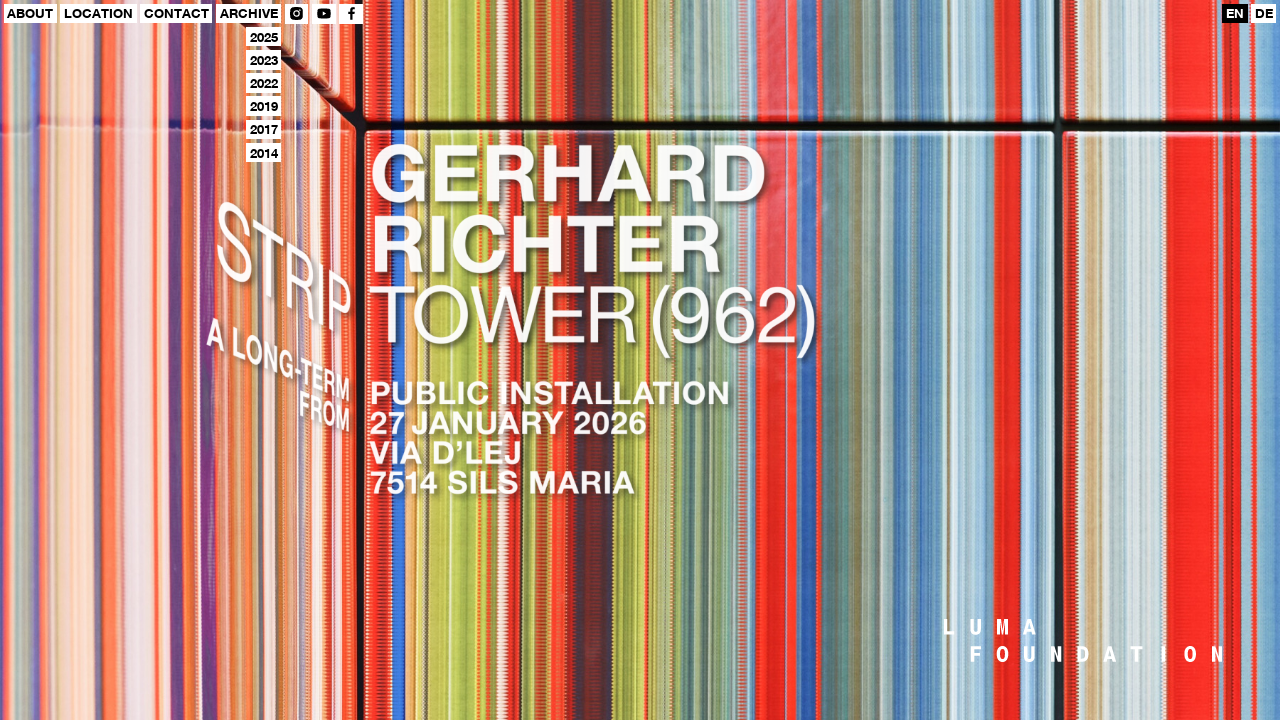

--- FILE ---
content_type: text/html; charset=UTF-8
request_url: https://elevation1049.org/en
body_size: 3937
content:
<!DOCTYPE html>
<html lang="en">
<head>
    <meta charset="UTF-8">
    <meta http-equiv="X-UA-Compatible" content="IE=edge">
    <meta name="viewport" content="width=device-width, initial-scale=1.0">
    <link rel="icon" type="image/png" href="/assets/favicon/favicon-96x96.png" sizes="96x96" />
    <link rel="icon" type="image/svg+xml" href="/assets/favicon/favicon.svg" />
    <link rel="shortcut icon" href="/assets/favicon/favicon.ico" />
    <link rel="apple-touch-icon" sizes="180x180" href="/assets/favicon/apple-touch-icon.png" />
    <link rel="manifest" href="/assets/favicon/site.webmanifest" />
    <meta name="msapplication-TileColor" content="#da532c">
    <meta name="msapplication-config" content="/assets/favicon/browserconfig.xml">
    <meta name="theme-color" content="#ffffff">
    <title>Elevation 1049</title>
    <meta name="description" content="A long-term public installation, presented as part of Elevation 1049 / 1822, conceived and produced by the LUMA Foundation.">
    <meta name="og:title" content="Elevation 1049">
    <meta name="og:url" content="https://elevation1049.org">
    <meta name="og:type" content="website">
    <meta name="og:description" content="A long-term public installation, presented as part of Elevation 1049 / 1822, conceived and produced by the LUMA Foundation.">
        <meta name="author" content="Elevation 1049">
    <meta name="copyright" content="Elevation 1049">
    <link href='https://api.mapbox.com/mapbox-gl-js/v2.11.0/mapbox-gl.css' rel='stylesheet' />
    <link href="https://elevation1049.org/assets/css/style.css" rel="stylesheet">    <script>
        (function(i,s,o,g,r,a,m){i['GoogleAnalyticsObject']=r;i[r]=i[r]||function(){
        (i[r].q=i[r].q||[]).push(arguments)},i[r].l=1*new Date();a=s.createElement(o),
        m=s.getElementsByTagName(o)[0];a.async=1;a.src=g;m.parentNode.insertBefore(a,m)
        })(window,document,'script','//www.google-analytics.com/analytics.js','ga');
        ga('create', 'UA-36810664-15', 'elevation1049.org');
        ga('send', 'pageview');
    </script>
</head>
<body x-data="sitecontroller" :class="{ 'overflow-hidden': subpage && subpage.length > 0 }"><header class="fixed z-10 top-0 left-0 p-1 flex justify-between w-full">
      <div class="flex w-[30ch] lg:w-auto uppercase items-start flex-wrap">
                              <a href="https://elevation1049.org/en/about" @click="loadPage('https://elevation1049.org/en/about', 'about')" x-link class="mr-1 mb-1 px-1 py-0.5 bg-white hover:bg-black hover:text-white">About</a>
                              <a href="https://elevation1049.org/en/locations" @click="loadPage('https://elevation1049.org/en/locations', 'locations')" x-link class="mr-1 mb-1 px-1 py-0.5 bg-white hover:bg-black hover:text-white">Location</a>
                              <a href="https://elevation1049.org/en/contact" @click="loadPage('https://elevation1049.org/en/contact', 'contact')" x-link class="mr-1 mb-1 px-1 py-0.5 bg-white hover:bg-black hover:text-white">Contact</a>
                        <div x-data="{ active: false }" class="mr-1 mb-1 space-y-1 overflow-hidden flex flex-col items-end group" @mouseleave="active = false">
                  <div class="px-1 py-0.5 bg-white cursor-pointer uppercase" @click="active = true" @mouseover="active = true" >Archive</div>
                  <div x-show="active" class="space-y-1" :class="{ 'visible': active, 'invisible': !active }">
                                                      <a href="https://2025.elevation1049.org" target="_blank" class="block px-1 py-0.5 bg-white hover:bg-black hover:text-white">
                                     2025                              </a>
                                                      <a href="https://2023.elevation1049.org" target="_blank" class="block px-1 py-0.5 bg-white hover:bg-black hover:text-white">
                                     2023                              </a>
                                                      <a href="https://www.elevation1049.org/en/2022" target="_blank" class="block px-1 py-0.5 bg-white hover:bg-black hover:text-white">
                                     2022                              </a>
                                                      <a href="https://www.elevation1049.org/en/2019" target="_blank" class="block px-1 py-0.5 bg-white hover:bg-black hover:text-white">
                                     2019                              </a>
                                                      <a href="https://www.elevation1049.org/en/2017" target="_blank" class="block px-1 py-0.5 bg-white hover:bg-black hover:text-white">
                                     2017                              </a>
                                                      <a href="https://www.elevation1049.org/en/2014" target="_blank" class="block px-1 py-0.5 bg-white hover:bg-black hover:text-white">
                                     2014                              </a>
                                          </div>
            </div>
                              <a href="https://www.instagram.com/elevation1049" target="_blank" class="mr-1 mb-1 px-1 py-0.5 bg-white hover:bg-black hover:text-white">
                              <svg class="h-[1.15rem] w-auto" width="32" height="32" viewBox="0 0 24 24"><path d="M20.947 8.305a6.53 6.53 0 0 0-.419-2.216a4.61 4.61 0 0 0-2.633-2.633a6.606 6.606 0 0 0-2.186-.42c-.962-.043-1.267-.055-3.709-.055s-2.755 0-3.71.055a6.606 6.606 0 0 0-2.185.42a4.607 4.607 0 0 0-2.633 2.633a6.554 6.554 0 0 0-.419 2.185c-.043.963-.056 1.268-.056 3.71s0 2.754.056 3.71c.015.748.156 1.486.419 2.187a4.61 4.61 0 0 0 2.634 2.632a6.584 6.584 0 0 0 2.185.45c.963.043 1.268.056 3.71.056s2.755 0 3.71-.056a6.59 6.59 0 0 0 2.186-.419a4.615 4.615 0 0 0 2.633-2.633c.263-.7.404-1.438.419-2.187c.043-.962.056-1.267.056-3.71c-.002-2.442-.002-2.752-.058-3.709zm-8.953 8.297c-2.554 0-4.623-2.069-4.623-4.623s2.069-4.623 4.623-4.623a4.623 4.623 0 0 1 0 9.246zm4.807-8.339a1.077 1.077 0 0 1-1.078-1.078a1.077 1.077 0 1 1 2.155 0c0 .596-.482 1.078-1.077 1.078z" fill="currentColor"/><circle cx="11.994" cy="11.979" r="3.003" fill="currentColor"/></svg>
                  </a>
                              <a href="https://www.youtube.com/@elevation1049" target="_blank" class="mr-1 mb-1 px-1 py-0.5 bg-white hover:bg-black hover:text-white">
                              <svg class="h-[1.15rem] w-auto" width="32" height="32" viewBox="0 0 24 24"><path d="M21.593 7.203a2.506 2.506 0 0 0-1.762-1.766C18.265 5.007 12 5 12 5s-6.264-.007-7.831.404a2.56 2.56 0 0 0-1.766 1.778c-.413 1.566-.417 4.814-.417 4.814s-.004 3.264.406 4.814c.23.857.905 1.534 1.763 1.765c1.582.43 7.83.437 7.83.437s6.265.007 7.831-.403a2.515 2.515 0 0 0 1.767-1.763c.414-1.565.417-4.812.417-4.812s.02-3.265-.407-4.831zM9.996 15.005l.005-6l5.207 3.005l-5.212 2.995z" fill="currentColor"/></svg>
                  </a>
                              <a href="https://www.facebook.com/Elevation1049Gstaad" target="_blank" class="mr-1 mb-1 px-1 py-0.5 bg-white hover:bg-black hover:text-white">
                              <svg class="h-[1.15rem] w-auto" width="32" height="32" viewBox="0 0 24 24"><path d="M13.397 20.997v-8.196h2.765l.411-3.209h-3.176V7.548c0-.926.258-1.56 1.587-1.56h1.684V3.127A22.336 22.336 0 0 0 14.201 3c-2.444 0-4.122 1.492-4.122 4.231v2.355H7.332v3.209h2.753v8.202h3.312z" fill="currentColor"/></svg>
                  </a>
                  </div>
      <div class="flex space-x-1 uppercase items-start">
                        <div class="px-1 py-0.5 bg-white bg-black text-white">
                  <a href="https://elevation1049.org/en">en</a>
            </div>
                        <div class="px-1 py-0.5 bg-white ">
                  <a href="https://elevation1049.org/de">de</a>
            </div>
                  </div>
</header><main class="relative z-0 w-full h-full">
                          <div href="https://elevation1049.org/en/about" class="w-full h-full overflow-hidden absolute top-0 left-0">
                <picture>
                                            <source
                            media="(max-width: 768px)"
                            srcset="https://elevation1049.org/media/pages/home/0bc9beed7e-1768767188/serp-ghdr-011_bearb-2_web_picture-copy-300x.jpg 300w, https://elevation1049.org/media/pages/home/0bc9beed7e-1768767188/serp-ghdr-011_bearb-2_web_picture-copy-600x.jpg 600w, https://elevation1049.org/media/pages/home/0bc9beed7e-1768767188/serp-ghdr-011_bearb-2_web_picture-copy-900x.jpg 900w, https://elevation1049.org/media/pages/home/0bc9beed7e-1768767188/serp-ghdr-011_bearb-2_web_picture-copy-1200x.jpg 1200w, https://elevation1049.org/media/pages/home/0bc9beed7e-1768767188/serp-ghdr-011_bearb-2_web_picture-copy-1800x.jpg 1800w"
                            sizes="auto">
                                        <img class="w-full h-screen md:h-full object-cover" style="object-position: 50.0% 20.1%" src="https://elevation1049.org/media/pages/home/0bc9beed7e-1768767188/serp-ghdr-011_bearb-2_web_picture-copy-400x.jpg" srcset="https://elevation1049.org/media/pages/home/0bc9beed7e-1768767188/serp-ghdr-011_bearb-2_web_picture-copy-300x.jpg 300w, https://elevation1049.org/media/pages/home/0bc9beed7e-1768767188/serp-ghdr-011_bearb-2_web_picture-copy-600x.jpg 600w, https://elevation1049.org/media/pages/home/0bc9beed7e-1768767188/serp-ghdr-011_bearb-2_web_picture-copy-900x.jpg 900w, https://elevation1049.org/media/pages/home/0bc9beed7e-1768767188/serp-ghdr-011_bearb-2_web_picture-copy-1200x.jpg 1200w, https://elevation1049.org/media/pages/home/0bc9beed7e-1768767188/serp-ghdr-011_bearb-2_web_picture-copy-1800x.jpg 1800w" sizes="auto" alt="Map">
                </picture>
    </div>
                    <div href="https://elevation1049.org/en/about" class="w-full h-full overflow-hidden absolute top-0 left-0">
                <picture>
                                            <source
                            media="(max-width: 768px)"
                            srcset="https://elevation1049.org/media/pages/home/422bdf0b0e-1769098270/ele26_web_text_v1-300x.png 300w, https://elevation1049.org/media/pages/home/422bdf0b0e-1769098270/ele26_web_text_v1-600x.png 600w, https://elevation1049.org/media/pages/home/422bdf0b0e-1769098270/ele26_web_text_v1-900x.png 900w, https://elevation1049.org/media/pages/home/422bdf0b0e-1769098270/ele26_web_text_v1-1200x.png 1200w, https://elevation1049.org/media/pages/home/422bdf0b0e-1769098270/ele26_web_text_v1-1800x.png 1800w"
                            sizes="auto">
                                        <img class="w-full h-screen md:h-full object-cover" style="object-position: 50% 20%" src="https://elevation1049.org/media/pages/home/d09e8ce843-1769098218/ele26_web_text_v4-400x.png" srcset="https://elevation1049.org/media/pages/home/d09e8ce843-1769098218/ele26_web_text_v4-300x.png 300w, https://elevation1049.org/media/pages/home/d09e8ce843-1769098218/ele26_web_text_v4-600x.png 600w, https://elevation1049.org/media/pages/home/d09e8ce843-1769098218/ele26_web_text_v4-900x.png 900w, https://elevation1049.org/media/pages/home/d09e8ce843-1769098218/ele26_web_text_v4-1200x.png 1200w, https://elevation1049.org/media/pages/home/d09e8ce843-1769098218/ele26_web_text_v4-1800x.png 1800w" sizes="auto" alt="Map">
                </picture>
    </div>
                    <!-- <div class="fixed top-0 left-0 w-full pt-24 pb-4 pl-4 pr-4 lg:p-32 flex flex-col items-start space-y-0">
                                                                                                    <div class="bg-transparent text-white px-1 uppercase text-xl lg:text-3xl  "></div>
                                                                                                                                              <a @click="loadPage('https://elevation1049.org/en/about', 'about')" x-link href="https://elevation1049.org/en/about" class="bg-transparent text-white hover:text-opacity-70 px-1 uppercase text-3xl lg:text-6xl  ">GERHARD RICHTER<br>STRIP TOWER (962)</a>
                                                                                                                <div class="text-xl">&nbsp;</div>
                                                                                                                      <div class="bg-transparent text-white px-1 uppercase text-xl lg:text-3xl bg-opacity-0 ">From 27 January 2026<br>Sils Maria, Engadin<br><br></div>
                                                                                                                                              <div class="bg-transparent text-white px-1 uppercase text-base lg:-text-lg  "></div>
                                                                  <div class="text-3xl">&nbsp;</div>
                              <div class="text-white px-1 text-xs lg:text-base">A long-term public installation, presented as part of Elevation 1049 / 1822, <br>conceived and produced by the LUMA Foundation.</div>
                  </div> -->
      <div class="fixed bottom-0 right-0 p-4 lg:p-16 text-white">
        <svg xmlns="http://www.w3.org/2000/svg" class="h-6 lg:h-12" viewBox="0 0 496.06 76.98"><polygon points="0 0 0 27.67 18.11 27.67 18.11 22.14 6.02 22.14 6.02 0 0 0" style="fill:#fff;"/><path d="M53.17,18.48c0,3.66,1.38,4.35,3.46,4.35,1.79,0,3.3-.69,3.3-4.23V0h5.94v17.82c0,7-3.26,10.34-9.28,10.34s-9.44-2.77-9.44-10.34V0h6.02v18.48Z" style="fill:#fff;"/><polygon points="104.48 20.39 107.33 0 114.04 0 114.04 27.67 108.79 27.67 108.79 6.06 108.71 6.06 105.54 27.67 103.18 27.67 100 6.06 99.92 6.06 99.92 27.67 94.67 27.67 94.67 0 101.75 0 104.4 20.39 104.48 20.39" style="fill:#fff;"/><path d="M156.07,22.83h-8.18l-1.22,4.84h-5.9L148.95,0h6.35l8.34,27.67h-6.35l-1.22-4.84ZM149.19,17.7h5.62l-2.77-11.11-2.85,11.11Z" style="fill:#fff;"/><polygon points="53.83 76.5 47.8 76.5 47.8 48.82 65.99 48.82 65.99 54.36 53.83 54.36 53.83 60.87 64.16 60.87 64.16 66 53.83 66 53.83 76.5" style="fill:#fff;"/><path d="M94.02,62.33c0-9.93,5.05-14,10.42-14s10.25,4.07,10.25,14-4.07,14.65-10.25,14.65-10.42-4.72-10.42-14.65M108.67,62.33c0-7.73-2.36-8.67-4.23-8.67s-4.36.94-4.36,8.67c0,7.04,1.51,9.32,4.36,9.32s4.23-2.28,4.23-9.32" style="fill:#fff;"/><path d="M148.86,67.3c0,3.66,1.38,4.35,3.46,4.35,1.79,0,3.3-.69,3.3-4.23v-18.6h5.94v17.82c0,7-3.26,10.34-9.28,10.34s-9.44-2.77-9.44-10.34v-17.82h6.02v18.48Z" style="fill:#fff;"/><polygon points="209 76.5 203.06 76.5 197.11 58.14 197.11 76.5 191.09 76.5 191.09 48.82 197.03 48.82 202.97 67.22 202.97 48.82 209 48.82 209 76.5" style="fill:#fff;"/><path d="M257.78,62.45c0,10.87-5.21,14.04-11.56,14.04h-8.06v-27.67h8.14c6.63,0,11.48,3.83,11.48,13.63M245.94,70.96c3.17,0,5.9-.77,5.9-8.51s-2.97-8.1-5.7-8.1h-1.91v16.6h1.71Z" style="fill:#fff;"/><path d="M299.6,71.65h-8.18l-1.22,4.84h-5.9l8.18-27.67h6.35l8.34,27.67h-6.35l-1.22-4.84ZM292.72,66.53h5.62l-2.77-11.11-2.85,11.11Z" style="fill:#fff;"/><polygon points="332.96 48.82 354.2 48.82 354.2 54.36 346.59 54.36 346.59 76.5 340.57 76.5 340.57 54.36 332.96 54.36 332.96 48.82" style="fill:#fff;"/><path d="M428.93,62.33c0-9.93,5.05-14,10.42-14s10.25,4.07,10.25,14-4.07,14.65-10.25,14.65-10.42-4.72-10.42-14.65M443.58,62.33c0-7.73-2.36-8.67-4.23-8.67s-4.36.94-4.36,8.67c0,7.04,1.51,9.32,4.36,9.32s4.23-2.28,4.23-9.32" style="fill:#fff;"/><polygon points="496.06 76.5 490.12 76.5 484.18 58.14 484.18 76.5 478.16 76.5 478.16 48.82 484.1 48.82 490.04 67.22 490.04 48.82 496.06 48.82 496.06 76.5" style="fill:#fff;"/><rect x="388.37" y="48.79" width="6.04" height="27.67" style="fill:#fff;"/></svg>
      </div>
</main>
<aside 
x-show="subpage && subpage.length > 0" 
x-transition:enter="transition ease-out duration-300"
x-transition:enter-start="translate-x-full"
x-transition:enter-end="translate-x-0"
x-transition:leave="transition ease-in duration-300"
x-transition:leave-start="translate-x-0"
x-transition:leave-end="translate-x-full"
class="fixed z-10 top-0 right-0 h-full overflow-y-auto"
x-html="subpagedata">
</aside><script async defer src="https://elevation1049.org/assets/js/bundle.js"></script></body>
</html>

--- FILE ---
content_type: text/css
request_url: https://elevation1049.org/assets/css/style.css
body_size: 3602
content:
/*! tailwindcss v3.2.4 | MIT License | https://tailwindcss.com*/*,:after,:before{box-sizing:border-box;border:0 solid #e5e7eb}:after,:before{--tw-content:""}html{line-height:1.5;-webkit-text-size-adjust:100%;-moz-tab-size:4;-o-tab-size:4;tab-size:4;font-family:HelveticaBold,sans-serif;font-feature-settings:normal}body{margin:0;line-height:inherit}hr{height:0;color:inherit;border-top-width:1px}abbr:where([title]){-webkit-text-decoration:underline dotted;text-decoration:underline dotted}h1,h2,h3,h4,h5,h6{font-size:inherit;font-weight:inherit}a{color:inherit;text-decoration:inherit}b,strong{font-weight:bolder}code,kbd,pre,samp{font-family:ui-monospace,SFMono-Regular,Menlo,Monaco,Consolas,Liberation Mono,Courier New,monospace;font-size:1em}small{font-size:80%}sub,sup{font-size:75%;line-height:0;position:relative;vertical-align:initial}sub{bottom:-.25em}sup{top:-.5em}table{text-indent:0;border-color:inherit;border-collapse:collapse}button,input,optgroup,select,textarea{font-family:inherit;font-size:100%;font-weight:inherit;line-height:inherit;color:inherit;margin:0;padding:0}button,select{text-transform:none}[type=button],[type=reset],[type=submit],button{-webkit-appearance:button;background-color:initial;background-image:none}:-moz-focusring{outline:auto}:-moz-ui-invalid{box-shadow:none}progress{vertical-align:initial}::-webkit-inner-spin-button,::-webkit-outer-spin-button{height:auto}[type=search]{-webkit-appearance:textfield;outline-offset:-2px}::-webkit-search-decoration{-webkit-appearance:none}::-webkit-file-upload-button{-webkit-appearance:button;font:inherit}summary{display:list-item}blockquote,dd,dl,figure,h1,h2,h3,h4,h5,h6,hr,p,pre{margin:0}fieldset{margin:0}fieldset,legend{padding:0}menu,ol,ul{list-style:none;margin:0;padding:0}textarea{resize:vertical}input::-moz-placeholder,textarea::-moz-placeholder{opacity:1;color:#9ca3af}input::placeholder,textarea::placeholder{opacity:1;color:#9ca3af}[role=button],button{cursor:pointer}:disabled{cursor:default}audio,canvas,embed,iframe,img,object,svg,video{display:block;vertical-align:middle}img,video{max-width:100%;height:auto}[hidden]{display:none}body,html{height:100%;width:100%;--tw-bg-opacity:1;background-color:rgb(209 213 219/var(--tw-bg-opacity));font-size:.9rem;line-height:1.25;-webkit-font-smoothing:antialiased;-moz-osx-font-smoothing:grayscale}h2{font-size:1.75rem;line-height:1;text-transform:uppercase}figure>iframe{aspect-ratio:16/9;width:100%}figure>img{width:100%}figcaption{margin-top:.25rem}p>a{color:rgb(0 0 0/var(--tw-text-opacity));--tw-text-opacity:0.5}p>a:hover{--tw-text-opacity:1}*,::backdrop,:after,:before{--tw-border-spacing-x:0;--tw-border-spacing-y:0;--tw-translate-x:0;--tw-translate-y:0;--tw-rotate:0;--tw-skew-x:0;--tw-skew-y:0;--tw-scale-x:1;--tw-scale-y:1;--tw-pan-x: ;--tw-pan-y: ;--tw-pinch-zoom: ;--tw-scroll-snap-strictness:proximity;--tw-ordinal: ;--tw-slashed-zero: ;--tw-numeric-figure: ;--tw-numeric-spacing: ;--tw-numeric-fraction: ;--tw-ring-inset: ;--tw-ring-offset-width:0px;--tw-ring-offset-color:#fff;--tw-ring-color:#3b82f680;--tw-ring-offset-shadow:0 0 #0000;--tw-ring-shadow:0 0 #0000;--tw-shadow:0 0 #0000;--tw-shadow-colored:0 0 #0000;--tw-blur: ;--tw-brightness: ;--tw-contrast: ;--tw-grayscale: ;--tw-hue-rotate: ;--tw-invert: ;--tw-saturate: ;--tw-sepia: ;--tw-drop-shadow: ;--tw-backdrop-blur: ;--tw-backdrop-brightness: ;--tw-backdrop-contrast: ;--tw-backdrop-grayscale: ;--tw-backdrop-hue-rotate: ;--tw-backdrop-invert: ;--tw-backdrop-opacity: ;--tw-backdrop-saturate: ;--tw-backdrop-sepia: }.txt-box{display:inline-block;background-color:rgb(0 0 0/var(--tw-bg-opacity));--tw-bg-opacity:0.1;padding:.125rem .5rem;font-size:.9rem;line-height:1.25}.txt-box.black,a.txt-box:hover{--tw-bg-opacity:1;--tw-text-opacity:1;color:rgb(255 255 255/var(--tw-text-opacity))}a.txt-box:hover{background-color:rgb(0 0 0/var(--tw-bg-opacity))}.visible{visibility:visible}.invisible{visibility:hidden}.collapse{visibility:collapse}.fixed{position:fixed}.absolute{position:absolute}.relative{position:relative}.sticky{position:sticky}.bottom-0{bottom:0}.left-0{left:0}.top-0{top:0}.right-0{right:0}.top-2{top:.5rem}.right-1{right:.25rem}.z-10{z-index:10}.z-20{z-index:20}.z-\[999\]{z-index:999}.z-0{z-index:0}.order-first{order:-9999}.col-span-4{grid-column:span 4/span 4}.col-span-2{grid-column:span 2/span 2}.col-span-5{grid-column:span 5/span 5}.col-span-3{grid-column:span 3/span 3}.mx-auto{margin-left:auto;margin-right:auto}.mr-1{margin-right:.25rem}.mb-1{margin-bottom:.25rem}.mb-16{margin-bottom:4rem}.mt-4{margin-top:1rem}.ml-8{margin-left:2rem}.mt-8{margin-top:2rem}.block{display:block}.inline-block{display:inline-block}.flex{display:flex}.table{display:table}.grid{display:grid}.hidden{display:none}.aspect-\[6\/4\]{aspect-ratio:6/4}.aspect-video{aspect-ratio:16/9}.h-full{height:100%}.h-\[1\.15rem\]{height:1.15rem}.h-4{height:1rem}.h-\[1\.25rem\]{height:1.25rem}.h-screen{height:100vh}.h-6{height:1.5rem}.h-\[50vh\]{height:50vh}.h-8{height:2rem}.h-3{height:.75rem}.w-full{width:100%}.w-\[30ch\]{width:30ch}.w-auto{width:auto}.w-screen{width:100vw}.max-w-screen-xl{max-width:1280px}.max-w-prose{max-width:65ch}.max-w-screen-lg{max-width:1024px}.flex-shrink-0{flex-shrink:0}.translate-x-full{--tw-translate-x:100%}.translate-x-0,.translate-x-full{transform:translate(var(--tw-translate-x),var(--tw-translate-y)) rotate(var(--tw-rotate)) skewX(var(--tw-skew-x)) skewY(var(--tw-skew-y)) scaleX(var(--tw-scale-x)) scaleY(var(--tw-scale-y))}.translate-x-0{--tw-translate-x:0px}.rotate-45{--tw-rotate:45deg}.rotate-45,.scale-105{transform:translate(var(--tw-translate-x),var(--tw-translate-y)) rotate(var(--tw-rotate)) skewX(var(--tw-skew-x)) skewY(var(--tw-skew-y)) scaleX(var(--tw-scale-x)) scaleY(var(--tw-scale-y))}.scale-105{--tw-scale-x:1.05;--tw-scale-y:1.05}.cursor-pointer{cursor:pointer}.select-none{-webkit-user-select:none;-moz-user-select:none;user-select:none}.resize{resize:both}.grid-cols-4{grid-template-columns:repeat(4,minmax(0,1fr))}.grid-cols-2{grid-template-columns:repeat(2,minmax(0,1fr))}.grid-cols-5{grid-template-columns:repeat(5,minmax(0,1fr))}.flex-col{flex-direction:column}.flex-wrap{flex-wrap:wrap}.items-start{align-items:flex-start}.items-end{align-items:flex-end}.items-center{align-items:center}.items-baseline{align-items:baseline}.justify-center{justify-content:center}.justify-between{justify-content:space-between}.gap-8{gap:2rem}.gap-1{gap:.25rem}.gap-x-4{-moz-column-gap:1rem;column-gap:1rem}.gap-y-1\.5{row-gap:.375rem}.gap-y-1{row-gap:.25rem}.space-x-1>:not([hidden])~:not([hidden]){--tw-space-x-reverse:0;margin-right:calc(.25rem*var(--tw-space-x-reverse));margin-left:calc(.25rem*(1 - var(--tw-space-x-reverse)))}.space-y-1>:not([hidden])~:not([hidden]){--tw-space-y-reverse:0;margin-top:calc(.25rem*(1 - var(--tw-space-y-reverse)));margin-bottom:calc(.25rem*var(--tw-space-y-reverse))}.space-y-4>:not([hidden])~:not([hidden]){--tw-space-y-reverse:0;margin-top:calc(1rem*(1 - var(--tw-space-y-reverse)));margin-bottom:calc(1rem*var(--tw-space-y-reverse))}.space-y-2>:not([hidden])~:not([hidden]){--tw-space-y-reverse:0;margin-top:calc(.5rem*(1 - var(--tw-space-y-reverse)));margin-bottom:calc(.5rem*var(--tw-space-y-reverse))}.space-y-0>:not([hidden])~:not([hidden]){--tw-space-y-reverse:0;margin-top:calc(0px*(1 - var(--tw-space-y-reverse)));margin-bottom:calc(0px*var(--tw-space-y-reverse))}.space-y-8>:not([hidden])~:not([hidden]){--tw-space-y-reverse:0;margin-top:calc(2rem*(1 - var(--tw-space-y-reverse)));margin-bottom:calc(2rem*var(--tw-space-y-reverse))}.overflow-hidden{overflow:hidden}.overflow-y-auto{overflow-y:auto}.whitespace-nowrap{white-space:nowrap}.border-t{border-top-width:1px}.border-black{--tw-border-opacity:1;border-color:rgb(0 0 0/var(--tw-border-opacity))}.bg-white{--tw-bg-opacity:1;background-color:rgb(255 255 255/var(--tw-bg-opacity))}.bg-black{--tw-bg-opacity:1;background-color:rgb(0 0 0/var(--tw-bg-opacity))}.bg-gray-100{--tw-bg-opacity:1;background-color:rgb(243 244 246/var(--tw-bg-opacity))}.bg-transparent{background-color:initial}.bg-gray-200{--tw-bg-opacity:1;background-color:rgb(229 231 235/var(--tw-bg-opacity))}.bg-opacity-10{--tw-bg-opacity:0.1}.bg-opacity-90{--tw-bg-opacity:0.9}.bg-opacity-0{--tw-bg-opacity:0}.object-contain{-o-object-fit:contain;object-fit:contain}.object-cover{-o-object-fit:cover;object-fit:cover}.object-left-top{-o-object-position:left top;object-position:left top}.object-top{-o-object-position:top;object-position:top}.p-1{padding:.25rem}.p-2{padding:.5rem}.p-4{padding:1rem}.p-3{padding:.75rem}.px-1{padding-left:.25rem;padding-right:.25rem}.py-0\.5{padding-top:.125rem;padding-bottom:.125rem}.py-0{padding-top:0;padding-bottom:0}.px-2{padding-left:.5rem;padding-right:.5rem}.px-4{padding-left:1rem;padding-right:1rem}.pb-0\.5{padding-bottom:.125rem}.pt-0\.5{padding-top:.125rem}.pb-0{padding-bottom:0}.pt-0{padding-top:0}.pb-8{padding-bottom:2rem}.pt-4{padding-top:1rem}.pb-1{padding-bottom:.25rem}.pt-24{padding-top:6rem}.pb-4{padding-bottom:1rem}.pl-4{padding-left:1rem}.pr-4{padding-right:1rem}.pl-8{padding-left:2rem}.pt-1{padding-top:.25rem}.pr-6{padding-right:1.5rem}.pt-2{padding-top:.5rem}.text-base{font-size:.9rem;line-height:1.25}.text-xl{font-size:1.25rem;line-height:1}.text-3xl{font-size:1.75rem;line-height:1}.text-xs{font-size:.75rem;line-height:1rem}.uppercase{text-transform:uppercase}.leading-none{line-height:1}.text-white{--tw-text-opacity:1;color:rgb(255 255 255/var(--tw-text-opacity))}.text-black{--tw-text-opacity:1;color:rgb(0 0 0/var(--tw-text-opacity))}.opacity-50{opacity:.5}.opacity-0{opacity:0}.transition{transition-property:color,background-color,border-color,text-decoration-color,fill,stroke,opacity,box-shadow,transform,filter,-webkit-backdrop-filter;transition-property:color,background-color,border-color,text-decoration-color,fill,stroke,opacity,box-shadow,transform,filter,backdrop-filter;transition-property:color,background-color,border-color,text-decoration-color,fill,stroke,opacity,box-shadow,transform,filter,backdrop-filter,-webkit-backdrop-filter;transition-timing-function:cubic-bezier(.4,0,.2,1);transition-duration:.15s}.transition-transform{transition-property:transform;transition-timing-function:cubic-bezier(.4,0,.2,1);transition-duration:.15s}.duration-300{transition-duration:.3s}.ease-out{transition-timing-function:cubic-bezier(0,0,.2,1)}.ease-in{transition-timing-function:cubic-bezier(.4,0,1,1)}@font-face{font-family:HelveticaBold;src:url(/assets/fonts/helveticabold.woff)}.mapboxgl-ctrl-bottom-left,.mapboxgl-ctrl-bottom-right{display:none}.e-marker{color:#fff;background-color:#000;font-family:HelveticaBold;padding:0 .5rem;text-transform:uppercase}.e-marker.active,.e-marker:hover{color:#ffffffb3;z-index:999}.e-marker:after{content:"";position:absolute;top:100%;left:50%;border-left:.5rem solid #0000;border-right:.5rem solid #0000;transform:translateX(-50%);border-top:.5rem solid #000}.e-marker.active:after,.e-marker:hover:after{border-top:.5rem solid #fff}.e-marker.icon-pin{background-color:red}.e-marker.icon-pin:after{border-top:.5rem solid red}.e-marker.icon-pin.active,.e-marker:hover{color:#ffffffb3}.e-marker.icon-pin.active:after,.e-marker.icon-pin:hover:after{border-top:.5rem solid red}.e-marker.icon-parking{background-color:#175d9a}.e-marker.icon-parking:before{content:"P";display:inline-block;font-size:.5rem;line-height:.3rem;border-radius:3px;padding:.2rem;border:1px solid #fff;margin-right:.25rem;transform:translateY(-2px)}.e-marker.icon-parking:after{border-top:.5rem solid #175d9a}.hover\:bg-black:hover{--tw-bg-opacity:1;background-color:rgb(0 0 0/var(--tw-bg-opacity))}.hover\:bg-opacity-100:hover{--tw-bg-opacity:1}.hover\:bg-opacity-10:hover{--tw-bg-opacity:0.1}.hover\:text-white:hover{--tw-text-opacity:1;color:rgb(255 255 255/var(--tw-text-opacity))}.hover\:text-opacity-80:hover{--tw-text-opacity:0.8}.hover\:text-opacity-70:hover{--tw-text-opacity:0.7}.hover\:text-opacity-50:hover{--tw-text-opacity:0.5}@media (min-width:768px){.md\:block{display:block}.md\:hidden{display:none}.md\:h-full{height:100%}.md\:object-left-top{-o-object-position:left top;object-position:left top}}@media (min-width:1024px){.lg\:order-none{order:0}.lg\:col-span-1{grid-column:span 1/span 1}.lg\:col-span-3{grid-column:span 3/span 3}.lg\:col-span-4{grid-column:span 4/span 4}.lg\:mt-16{margin-top:4rem}.lg\:block{display:block}.lg\:h-\[1\.77rem\]{height:1.77rem}.lg\:h-12{height:3rem}.lg\:h-screen{height:100vh}.lg\:w-auto{width:auto}.lg\:w-\[800px\]{width:800px}.lg\:grid-cols-2{grid-template-columns:repeat(2,minmax(0,1fr))}.lg\:grid-cols-3{grid-template-columns:repeat(3,minmax(0,1fr))}.lg\:grid-cols-4{grid-template-columns:repeat(4,minmax(0,1fr))}.lg\:p-8{padding:2rem}.lg\:p-32{padding:8rem}.lg\:p-16{padding:4rem}.lg\:pr-16{padding-right:4rem}.lg\:pr-0{padding-right:0}.lg\:pt-0{padding-top:0}.lg\:text-5xl{font-size:3rem;line-height:1}.lg\:text-3xl{font-size:1.75rem;line-height:1}.lg\:text-6xl{font-size:4rem;line-height:1}.lg\:text-base{font-size:.9rem;line-height:1.25}}

--- FILE ---
content_type: application/javascript
request_url: https://elevation1049.org/assets/js/bundle.js
body_size: 289918
content:
(()=>{var E0=Object.create;var T_=Object.defineProperty;var S0=Object.getOwnPropertyDescriptor;var A0=Object.getOwnPropertyNames;var M0=Object.getPrototypeOf,I0=Object.prototype.hasOwnProperty;var C0=(y,E)=>()=>(E||y((E={exports:{}}).exports,E),E.exports);var z0=(y,E,C,R)=>{if(E&&typeof E=="object"||typeof E=="function")for(let G of A0(E))!I0.call(y,G)&&G!==C&&T_(y,G,{get:()=>E[G],enumerable:!(R=S0(E,G))||R.enumerable});return y};var P0=(y,E,C)=>(C=y!=null?E0(M0(y)):{},z0(E||!y||!y.__esModule?T_(C,"default",{value:y,enumerable:!0}):C,y));var Yg=C0((Fp,Up)=>{(function(y,E){typeof Fp=="object"&&typeof Up<"u"?Up.exports=E():typeof define=="function"&&define.amd?define(E):(y=typeof globalThis<"u"?globalThis:y||self,y.mapboxgl=E())})(Fp,function(){"use strict";var y,E,C;function R(o,F){if(!y)y=F;else if(!E)E=F;else{var me="self.onerror = function() { console.error('An error occurred while parsing the WebWorker bundle. This is most likely due to improper transpilation by Babel; please see https://docs.mapbox.com/mapbox-gl-js/guides/install/#transpiling'); }; var sharedChunk = {}; ("+y+")(sharedChunk); ("+E+")(sharedChunk); self.onerror = null;",ke={};y(ke),C=F(ke),typeof window<"u"&&window&&window.URL&&window.URL.createObjectURL&&(C.workerUrl=window.URL.createObjectURL(new Blob([me],{type:"text/javascript"})))}}R(["exports"],function(o){"use strict";var F=typeof self<"u"?self:{},me="2.11.1";let ke,Me={API_URL:"https://api.mapbox.com",get API_URL_REGEX(){if(ke==null){let t=/^((https?:)?\/\/)?([^\/]+\.)?mapbox\.c(n|om)(\/|\?|$)/i;try{ke=process.env.API_URL_REGEX!=null?new RegExp(process.env.API_URL_REGEX):t}catch{ke=t}}return ke},get API_TILEJSON_REGEX(){return/^((https?:)?\/\/)?([^\/]+\.)?mapbox\.c(n|om)(\/v[0-9]*\/.*\.json.*$)/i},get API_SPRITE_REGEX(){return/^((https?:)?\/\/)?([^\/]+\.)?mapbox\.c(n|om)(\/styles\/v[0-9]*\/)(.*\/sprite.*\..*$)/i},get API_FONTS_REGEX(){return/^((https?:)?\/\/)?([^\/]+\.)?mapbox\.c(n|om)(\/fonts\/v[0-9]*\/)(.*\.pbf.*$)/i},get API_STYLE_REGEX(){return/^((https?:)?\/\/)?([^\/]+\.)?mapbox\.c(n|om)(\/styles\/v[0-9]*\/)(.*$)/i},get EVENTS_URL(){return this.API_URL?this.API_URL.indexOf("https://api.mapbox.cn")===0?"https://events.mapbox.cn/events/v2":this.API_URL.indexOf("https://api.mapbox.com")===0?"https://events.mapbox.com/events/v2":null:null},SESSION_PATH:"/map-sessions/v1",FEEDBACK_URL:"https://apps.mapbox.com/feedback",TILE_URL_VERSION:"v4",RASTER_URL_PREFIX:"raster/v1",REQUIRE_ACCESS_TOKEN:!0,ACCESS_TOKEN:null,MAX_PARALLEL_IMAGE_REQUESTS:16},Ve={supported:!1,testSupport:function(t){!$t&&ft&&(Ii?ji(t):Ce=t)}},Ce,ft,$t=!1,Ii=!1;function ji(t){let e=t.createTexture();t.bindTexture(t.TEXTURE_2D,e);try{if(t.texImage2D(t.TEXTURE_2D,0,t.RGBA,t.RGBA,t.UNSIGNED_BYTE,ft),t.isContextLost())return;Ve.supported=!0}catch{}t.deleteTexture(e),$t=!0}F.document&&(ft=F.document.createElement("img"),ft.onload=function(){Ce&&ji(Ce),Ce=null,Ii=!0},ft.onerror=function(){$t=!0,Ce=null},ft.src="[data-uri]");let rt="01";var bt=Dt;function Dt(t,e,i,n){this.cx=3*t,this.bx=3*(i-t)-this.cx,this.ax=1-this.cx-this.bx,this.cy=3*e,this.by=3*(n-e)-this.cy,this.ay=1-this.cy-this.by,this.p1x=t,this.p1y=e,this.p2x=i,this.p2y=n}Dt.prototype={sampleCurveX:function(t){return((this.ax*t+this.bx)*t+this.cx)*t},sampleCurveY:function(t){return((this.ay*t+this.by)*t+this.cy)*t},sampleCurveDerivativeX:function(t){return(3*this.ax*t+2*this.bx)*t+this.cx},solveCurveX:function(t,e){if(e===void 0&&(e=1e-6),t<0)return 0;if(t>1)return 1;for(var i=t,n=0;n<8;n++){var a=this.sampleCurveX(i)-t;if(Math.abs(a)<e)return i;var c=this.sampleCurveDerivativeX(i);if(Math.abs(c)<1e-6)break;i-=a/c}var h=0,p=1;for(i=t,n=0;n<20&&(a=this.sampleCurveX(i),!(Math.abs(a-t)<e));n++)t>a?h=i:p=i,i=.5*(p-h)+h;return i},solve:function(t,e){return this.sampleCurveY(this.solveCurveX(t,e))}};var Pe=Zt;function Zt(t,e){this.x=t,this.y=e}Zt.prototype={clone:function(){return new Zt(this.x,this.y)},add:function(t){return this.clone()._add(t)},sub:function(t){return this.clone()._sub(t)},multByPoint:function(t){return this.clone()._multByPoint(t)},divByPoint:function(t){return this.clone()._divByPoint(t)},mult:function(t){return this.clone()._mult(t)},div:function(t){return this.clone()._div(t)},rotate:function(t){return this.clone()._rotate(t)},rotateAround:function(t,e){return this.clone()._rotateAround(t,e)},matMult:function(t){return this.clone()._matMult(t)},unit:function(){return this.clone()._unit()},perp:function(){return this.clone()._perp()},round:function(){return this.clone()._round()},mag:function(){return Math.sqrt(this.x*this.x+this.y*this.y)},equals:function(t){return this.x===t.x&&this.y===t.y},dist:function(t){return Math.sqrt(this.distSqr(t))},distSqr:function(t){var e=t.x-this.x,i=t.y-this.y;return e*e+i*i},angle:function(){return Math.atan2(this.y,this.x)},angleTo:function(t){return Math.atan2(this.y-t.y,this.x-t.x)},angleWith:function(t){return this.angleWithSep(t.x,t.y)},angleWithSep:function(t,e){return Math.atan2(this.x*e-this.y*t,this.x*t+this.y*e)},_matMult:function(t){var e=t[2]*this.x+t[3]*this.y;return this.x=t[0]*this.x+t[1]*this.y,this.y=e,this},_add:function(t){return this.x+=t.x,this.y+=t.y,this},_sub:function(t){return this.x-=t.x,this.y-=t.y,this},_mult:function(t){return this.x*=t,this.y*=t,this},_div:function(t){return this.x/=t,this.y/=t,this},_multByPoint:function(t){return this.x*=t.x,this.y*=t.y,this},_divByPoint:function(t){return this.x/=t.x,this.y/=t.y,this},_unit:function(){return this._div(this.mag()),this},_perp:function(){var t=this.y;return this.y=this.x,this.x=-t,this},_rotate:function(t){var e=Math.cos(t),i=Math.sin(t),n=i*this.x+e*this.y;return this.x=e*this.x-i*this.y,this.y=n,this},_rotateAround:function(t,e){var i=Math.cos(t),n=Math.sin(t),a=e.y+n*(this.x-e.x)+i*(this.y-e.y);return this.x=e.x+i*(this.x-e.x)-n*(this.y-e.y),this.y=a,this},_round:function(){return this.x=Math.round(this.x),this.y=Math.round(this.y),this}},Zt.convert=function(t){return t instanceof Zt?t:Array.isArray(t)?new Zt(t[0],t[1]):t};let Bt=Math.PI/180,ri=180/Math.PI;function Et(t){return t*Bt}function yi(t){return t*ri}let qa=[[0,0],[1,0],[1,1],[0,1]];function Cs(t){if(t<=0)return 0;if(t>=1)return 1;let e=t*t,i=e*t;return 4*(t<.5?i:3*(t-e)+i-.75)}function Po(t,e,i,n){let a=new bt(t,e,i,n);return function(c){return a.solve(c)}}let ko=Po(.25,.1,.25,1);function wt(t,e,i){return Math.min(i,Math.max(e,t))}function Do(t,e,i){return(i=wt((i-t)/(e-t),0,1))*i*(3-2*i)}function wn(t,e,i){let n=i-e,a=((t-e)%n+n)%n+e;return a===e?i:a}function Xr(t,e,i){if(!t.length)return i(null,[]);let n=t.length,a=new Array(t.length),c=null;t.forEach((h,p)=>{e(h,(m,_)=>{m&&(c=m),a[p]=_,--n==0&&i(c,a)})})}function Tn(t){let e=[];for(let i in t)e.push(t[i]);return e}function oi(t,...e){for(let i of e)for(let n in i)t[n]=i[n];return t}let Zn=1;function Lo(){return Zn++}function zr(){return function t(e){return e?(e^Math.random()*(16>>e/4)).toString(16):([1e7]+-[1e3]+-4e3+-8e3+-1e11).replace(/[018]/g,t)}()}function _r(t){return t<=1?1:Math.pow(2,Math.ceil(Math.log(t)/Math.LN2))}function En(t){return!!t&&/^[0-9a-f]{8}-[0-9a-f]{4}-[4][0-9a-f]{3}-[89ab][0-9a-f]{3}-[0-9a-f]{12}$/i.test(t)}function Sn(t,e){t.forEach(i=>{e[i]&&(e[i]=e[i].bind(e))})}function tr(t,e){return t.indexOf(e,t.length-e.length)!==-1}function Hr(t,e,i){let n={};for(let a in t)n[a]=e.call(i||this,t[a],a,t);return n}function Ro(t,e,i){let n={};for(let a in t)e.call(i||this,t[a],a,t)&&(n[a]=t[a]);return n}function Hi(t){return Array.isArray(t)?t.map(Hi):typeof t=="object"&&t?Hr(t,Hi):t}let zs={};function ni(t){zs[t]||(typeof console<"u"&&console.warn(t),zs[t]=!0)}function sr(t,e,i){return(i.y-t.y)*(e.x-t.x)>(e.y-t.y)*(i.x-t.x)}function At(t){let e=0;for(let i,n,a=0,c=t.length,h=c-1;a<c;h=a++)i=t[a],n=t[h],e+=(n.x-i.x)*(i.y+n.y);return e}function ar(){return typeof WorkerGlobalScope<"u"&&typeof self<"u"&&self instanceof WorkerGlobalScope}function Bo(t){let e={};if(t.replace(/(?:^|(?:\s*\,\s*))([^\x00-\x20\(\)<>@\,;\:\\"\/\[\]\?\=\{\}\x7F]+)(?:\=(?:([^\x00-\x20\(\)<>@\,;\:\\"\/\[\]\?\=\{\}\x7F]+)|(?:\"((?:[^"\\]|\\.)*)\")))?/g,(i,n,a,c)=>{let h=a||c;return e[n]=!h||h.toLowerCase(),""}),e["max-age"]){let i=parseInt(e["max-age"],10);isNaN(i)?delete e["max-age"]:e["max-age"]=i}return e}let Pr=null;function qn(t){if(Pr==null){let e=t.navigator?t.navigator.userAgent:null;Pr=!!t.safari||!(!e||!(/\b(iPad|iPhone|iPod)\b/.test(e)||e.match("Safari")&&!e.match("Chrome")))}return Pr}function Oo(t){try{let e=F[t];return e.setItem("_mapbox_test_",1),e.removeItem("_mapbox_test_"),!0}catch{return!1}}function Yr(t,e){return[t[4*e],t[4*e+1],t[4*e+2],t[4*e+3]]}let Ps="mapbox-tiles",Ri,Kr,Wn=500,Fo=50;function Xn(){try{return F.caches}catch{}}function Jr(){Xn()&&!Ri&&(Ri=F.caches.open(Ps))}function Uo(t){let e=t.indexOf("?");if(e<0)return t;let i=function(a){let c=a.indexOf("?");return c>0?a.slice(c+1).split("&"):[]}(t),n=i.filter(a=>{let c=a.split("=");return c[0]==="language"||c[0]==="worldview"});return n.length?`${t.slice(0,e)}?${n.join("&")}`:t.slice(0,e)}let Hn=1/0,Yi={Unknown:"Unknown",Style:"Style",Source:"Source",Tile:"Tile",Glyphs:"Glyphs",SpriteImage:"SpriteImage",SpriteJSON:"SpriteJSON",Image:"Image"};typeof Object.freeze=="function"&&Object.freeze(Yi);class jo extends Error{constructor(e,i,n){i===401&&eo(n)&&(e+=": you may have provided an invalid Mapbox access token. See https://www.mapbox.com/api-documentation/#access-tokens-and-token-scopes"),super(e),this.status=i,this.url=n}toString(){return`${this.name}: ${this.message} (${this.status}): ${this.url}`}}let Yn=ar()?()=>self.worker&&self.worker.referrer:()=>(F.location.protocol==="blob:"?F.parent:F).location.href,Qr=function(t,e){if(!(/^file:/.test(i=t.url)||/^file:/.test(Yn())&&!/^\w+:/.test(i))){if(F.fetch&&F.Request&&F.AbortController&&F.Request.prototype.hasOwnProperty("signal"))return function(n,a){let c=new F.AbortController,h=new F.Request(n.url,{method:n.method||"GET",body:n.body,credentials:n.credentials,headers:n.headers,referrer:Yn(),signal:c.signal}),p=!1,m=!1,_=(x=h.url).indexOf("sku=")>0&&eo(x);var x;n.type==="json"&&h.headers.set("Accept","application/json");let w=(M,I,k)=>{if(m)return;if(M&&M.message!=="SecurityError"&&ni(M),I&&k)return T(I);let B=Date.now();F.fetch(h).then(H=>{if(H.ok){let ie=_?H.clone():null;return T(H,ie,B)}return a(new jo(H.statusText,H.status,n.url))}).catch(H=>{H.code!==20&&a(new Error(H.message))})},T=(M,I,k)=>{(n.type==="arrayBuffer"?M.arrayBuffer():n.type==="json"?M.json():M.text()).then(B=>{m||(I&&k&&function(H,ie,X){if(Jr(),!Ri)return;let J={status:ie.status,statusText:ie.statusText,headers:new F.Headers};ie.headers.forEach((ge,fe)=>J.headers.set(fe,ge));let oe=Bo(ie.headers.get("Cache-Control")||"");if(oe["no-store"])return;oe["max-age"]&&J.headers.set("Expires",new Date(X+1e3*oe["max-age"]).toUTCString());let Q=J.headers.get("Expires");Q&&(new Date(Q).getTime()-X<42e4||function(ge,fe){if(Kr===void 0)try{new Response(new ReadableStream),Kr=!0}catch{Kr=!1}Kr?fe(ge.body):ge.blob().then(fe)}(ie,ge=>{let fe=new F.Response(ge,J);Jr(),Ri&&Ri.then(we=>we.put(Uo(H.url),fe)).catch(we=>ni(we.message))}))}(h,I,k),p=!0,a(null,B,M.headers.get("Cache-Control"),M.headers.get("Expires")))}).catch(B=>{m||a(new Error(B.message))})};return _?function(M,I){if(Jr(),!Ri)return I(null);let k=Uo(M.url);Ri.then(B=>{B.match(k).then(H=>{let ie=function(X){if(!X)return!1;let J=new Date(X.headers.get("Expires")||0),oe=Bo(X.headers.get("Cache-Control")||"");return J>Date.now()&&!oe["no-cache"]}(H);B.delete(k),ie&&B.put(k,H.clone()),I(null,H,ie)}).catch(I)}).catch(I)}(h,w):w(null,null),{cancel:()=>{m=!0,p||c.abort()}}}(t,e);if(ar()&&self.worker&&self.worker.actor)return self.worker.actor.send("getResource",t,e,void 0,!0)}var i;return function(n,a){let c=new F.XMLHttpRequest;c.open(n.method||"GET",n.url,!0),n.type==="arrayBuffer"&&(c.responseType="arraybuffer");for(let h in n.headers)c.setRequestHeader(h,n.headers[h]);return n.type==="json"&&(c.responseType="text",c.setRequestHeader("Accept","application/json")),c.withCredentials=n.credentials==="include",c.onerror=()=>{a(new Error(c.statusText))},c.onload=()=>{if((c.status>=200&&c.status<300||c.status===0)&&c.response!==null){let h=c.response;if(n.type==="json")try{h=JSON.parse(c.response)}catch(p){return a(p)}a(null,h,c.getResponseHeader("Cache-Control"),c.getResponseHeader("Expires"))}else a(new jo(c.statusText,c.status,n.url))},c.send(n.body),{cancel:()=>c.abort()}}(t,e)},en=function(t,e){return Qr(oi(t,{type:"arrayBuffer"}),e)};function Vo(t){let e=F.document.createElement("a");return e.href=t,e.protocol===F.document.location.protocol&&e.host===F.document.location.host}let ks="[data-uri]",Kn,tn;Kn=[],tn=0;let Jn=function(t,e){if(Ve.supported&&(t.headers||(t.headers={}),t.headers.accept="image/webp,*/*"),tn>=Me.MAX_PARALLEL_IMAGE_REQUESTS){let c={requestParameters:t,callback:e,cancelled:!1,cancel(){this.cancelled=!0}};return Kn.push(c),c}tn++;let i=!1,n=()=>{if(!i)for(i=!0,tn--;Kn.length&&tn<Me.MAX_PARALLEL_IMAGE_REQUESTS;){let c=Kn.shift(),{requestParameters:h,callback:p,cancelled:m}=c;m||(c.cancel=Jn(h,p).cancel)}},a=en(t,(c,h,p,m)=>{n(),c?e(c):h&&(F.createImageBitmap?function(_,x){let w=new F.Blob([new Uint8Array(_)],{type:"image/png"});F.createImageBitmap(w).then(T=>{x(null,T)}).catch(T=>{x(new Error(`Could not load image because of ${T.message}. Please make sure to use a supported image type such as PNG or JPEG. Note that SVGs are not supported.`))})}(h,(_,x)=>e(_,x,p,m)):function(_,x){let w=new F.Image,T=F.URL;w.onload=()=>{x(null,w),T.revokeObjectURL(w.src),w.onload=null,F.requestAnimationFrame(()=>{w.src=ks})},w.onerror=()=>x(new Error("Could not load image. Please make sure to use a supported image type such as PNG or JPEG. Note that SVGs are not supported."));let M=new F.Blob([new Uint8Array(_)],{type:"image/png"});w.src=_.byteLength?T.createObjectURL(M):ks}(h,(_,x)=>e(_,x,p,m)))});return{cancel:()=>{a.cancel(),n()}}},Qn="NO_ACCESS_TOKEN";function lr(t){return t.indexOf("mapbox:")===0}function eo(t){return Me.API_URL_REGEX.test(t)}function Ds(t){return Me.API_STYLE_REGEX.test(t)&&!to(t)}function to(t){return Me.API_SPRITE_REGEX.test(t)}let io=/^(\w+):\/\/([^/?]*)(\/[^?]+)?\??(.+)?/;function Vi(t){let e=t.match(io);if(!e)throw new Error("Unable to parse URL object");return{protocol:e[1],authority:e[2],path:e[3]||"/",params:e[4]?e[4].split("&"):[]}}function An(t){let e=t.params.length?`?${t.params.join("&")}`:"";return`${t.protocol}://${t.authority}${t.path}${e}`}function No(t){if(!t)return null;let e=t.split(".");if(!e||e.length!==3)return null;try{return JSON.parse(decodeURIComponent(F.atob(e[1]).split("").map(i=>"%"+("00"+i.charCodeAt(0).toString(16)).slice(-2)).join("")))}catch{return null}}class Mn{constructor(e){this.type=e,this.anonId=null,this.eventData={},this.queue=[],this.pendingRequest=null}getStorageKey(e){let i=No(Me.ACCESS_TOKEN),n="";return n=i&&i.u?F.btoa(encodeURIComponent(i.u).replace(/%([0-9A-F]{2})/g,(a,c)=>String.fromCharCode(Number("0x"+c)))):Me.ACCESS_TOKEN||"",e?`mapbox.eventData.${e}:${n}`:`mapbox.eventData:${n}`}fetchEventData(){let e=Oo("localStorage"),i=this.getStorageKey(),n=this.getStorageKey("uuid");if(e)try{let a=F.localStorage.getItem(i);a&&(this.eventData=JSON.parse(a));let c=F.localStorage.getItem(n);c&&(this.anonId=c)}catch{ni("Unable to read from LocalStorage")}}saveEventData(){let e=Oo("localStorage"),i=this.getStorageKey(),n=this.getStorageKey("uuid");if(e)try{F.localStorage.setItem(n,this.anonId),Object.keys(this.eventData).length>=1&&F.localStorage.setItem(i,JSON.stringify(this.eventData))}catch{ni("Unable to write to LocalStorage")}}processRequests(e){}postEvent(e,i,n,a){if(!Me.EVENTS_URL)return;let c=Vi(Me.EVENTS_URL);c.params.push(`access_token=${a||Me.ACCESS_TOKEN||""}`);let h={event:this.type,created:new Date(e).toISOString()},p=i?oi(h,i):h,m={url:An(c),headers:{"Content-Type":"text/plain"},body:JSON.stringify([p])};this.pendingRequest=function(_,x){return Qr(oi(_,{method:"POST"}),x)}(m,_=>{this.pendingRequest=null,n(_),this.saveEventData(),this.processRequests(a)})}queueRequest(e,i){this.queue.push(e),this.processRequests(i)}}let W=new class extends Mn{constructor(t){super("appUserTurnstile"),this._customAccessToken=t}postTurnstileEvent(t,e){Me.EVENTS_URL&&Me.ACCESS_TOKEN&&Array.isArray(t)&&t.some(i=>lr(i)||eo(i))&&this.queueRequest(Date.now(),e)}processRequests(t){if(this.pendingRequest||this.queue.length===0)return;this.anonId&&this.eventData.lastSuccess&&this.eventData.tokenU||this.fetchEventData();let e=No(Me.ACCESS_TOKEN),i=e?e.u:Me.ACCESS_TOKEN,n=i!==this.eventData.tokenU;En(this.anonId)||(this.anonId=zr(),n=!0);let a=this.queue.shift();if(this.eventData.lastSuccess){let c=new Date(this.eventData.lastSuccess),h=new Date(a),p=(a-this.eventData.lastSuccess)/864e5;n=n||p>=1||p<-1||c.getDate()!==h.getDate()}else n=!0;n?this.postEvent(a,{sdkIdentifier:"mapbox-gl-js",sdkVersion:me,skuId:rt,"enabled.telemetry":!1,userId:this.anonId},c=>{c||(this.eventData.lastSuccess=a,this.eventData.tokenU=i)},t):this.processRequests()}},z=W.postTurnstileEvent.bind(W),D=new class extends Mn{constructor(){super("map.load"),this.success={},this.skuToken=""}postMapLoadEvent(t,e,i,n){this.skuToken=e,this.errorCb=n,Me.EVENTS_URL&&(i||Me.ACCESS_TOKEN?this.queueRequest({id:t,timestamp:Date.now()},i):this.errorCb(new Error(Qn)))}processRequests(t){if(this.pendingRequest||this.queue.length===0)return;let{id:e,timestamp:i}=this.queue.shift();e&&this.success[e]||(this.anonId||this.fetchEventData(),En(this.anonId)||(this.anonId=zr()),this.postEvent(i,{sdkIdentifier:"mapbox-gl-js",sdkVersion:me,skuId:rt,skuToken:this.skuToken,userId:this.anonId},n=>{n?this.errorCb(n):e&&(this.success[e]=!0)},t))}},Z=D.postMapLoadEvent.bind(D),K=new class extends Mn{constructor(){super("gljs.performance")}postPerformanceEvent(t,e){Me.EVENTS_URL&&(t||Me.ACCESS_TOKEN)&&this.queueRequest({timestamp:Date.now(),performanceData:e},t)}processRequests(t){if(this.pendingRequest||this.queue.length===0)return;let{timestamp:e,performanceData:i}=this.queue.shift(),n=function(a){let c=F.performance.getEntriesByType("resource"),h=F.performance.getEntriesByType("mark"),p=function(T){let M={};if(T){for(let I in T)if(I!=="other")for(let k of T[I]){let B=`${I}RequestCount`,H=`${I}ResolveRangeMin`,ie=`${I}ResolveRangeMax`;M[H]=Math.min(M[H]||1/0,k.startTime),M[ie]=Math.max(M[ie]||-1/0,k.responseEnd),M[B]===void 0&&(M[B]=0),++M[B]}}return M}(function(T,M){let I={};if(T)for(let k of T){let B=M(k);I[B]===void 0&&(I[B]=[]),I[B].push(k)}return I}(c,We)),m=F.devicePixelRatio,_=F.navigator.connection||F.navigator.mozConnection||F.navigator.webkitConnection,x={counters:[],metadata:[],attributes:[]},w=(T,M,I)=>{I!=null&&T.push({name:M,value:I.toString()})};for(let T in p)w(x.counters,T,p[T]);if(a.interactionRange[0]!==1/0&&a.interactionRange[1]!==-1/0&&(w(x.counters,"interactionRangeMin",a.interactionRange[0]),w(x.counters,"interactionRangeMax",a.interactionRange[1])),h)for(let T of Object.keys(de)){let M=de[T],I=h.find(k=>k.name===M);I&&w(x.counters,M,I.startTime)}return w(x.counters,"visibilityHidden",a.visibilityHidden),w(x.attributes,"style",function(T){if(T)for(let M of T){let I=M.name.split("?")[0];if(Ds(I)){let k=I.split("/").slice(-2);if(k.length===2)return`mapbox://styles/${k[0]}/${k[1]}`}}}(c)),w(x.attributes,"terrainEnabled",a.terrainEnabled?"true":"false"),w(x.attributes,"fogEnabled",a.fogEnabled?"true":"false"),w(x.attributes,"projection",a.projection.name),w(x.attributes,"zoom",a.zoom),w(x.metadata,"devicePixelRatio",m),w(x.metadata,"connectionEffectiveType",_?_.effectiveType:void 0),w(x.metadata,"navigatorUserAgent",F.navigator.userAgent),w(x.metadata,"screenWidth",F.screen.width),w(x.metadata,"screenHeight",F.screen.height),w(x.metadata,"windowWidth",F.innerWidth),w(x.metadata,"windowHeight",F.innerHeight),w(x.metadata,"mapWidth",a.width/m),w(x.metadata,"mapHeight",a.height/m),w(x.metadata,"webglRenderer",a.renderer),w(x.metadata,"webglVendor",a.vendor),w(x.metadata,"sdkVersion",me),w(x.metadata,"sdkIdentifier","mapbox-gl-js"),x}(i);for(let a of n.metadata);for(let a of n.counters);for(let a of n.attributes);this.postEvent(e,n,()=>{},t)}},ne=K.postPerformanceEvent.bind(K),ue=new class extends Mn{constructor(){super("map.auth"),this.success={},this.skuToken=""}getSession(t,e,i,n){if(!Me.API_URL||!Me.SESSION_PATH)return;let a=Vi(Me.API_URL+Me.SESSION_PATH);a.params.push(`sku=${e||""}`),a.params.push(`access_token=${n||Me.ACCESS_TOKEN||""}`);let c={url:An(a),headers:{"Content-Type":"text/plain"}};this.pendingRequest=function(h,p){return Qr(oi(h,{method:"GET"}),p)}(c,h=>{this.pendingRequest=null,i(h),this.saveEventData(),this.processRequests(n)})}getSessionAPI(t,e,i,n){this.skuToken=e,this.errorCb=n,Me.SESSION_PATH&&Me.API_URL&&(i||Me.ACCESS_TOKEN?this.queueRequest({id:t,timestamp:Date.now()},i):this.errorCb(new Error(Qn)))}processRequests(t){if(this.pendingRequest||this.queue.length===0)return;let{id:e,timestamp:i}=this.queue.shift();e&&this.success[e]||this.getSession(i,this.skuToken,n=>{n?this.errorCb(n):e&&(this.success[e]=!0)},t)}},ce=ue.getSessionAPI.bind(ue),se=new Set,de={create:"create",load:"load",fullLoad:"fullLoad"},Ie={mark(t){F.performance.mark(t)},measure(t,e,i){F.performance.measure(t,e,i)}};function We(t){let e=t.name.split("?")[0];return e.includes("mapbox-gl.js")?"javascript":e.includes("mapbox-gl.css")?"css":function(i){return Me.API_FONTS_REGEX.test(i)}(e)?"fontRange":to(e)?"sprite":Ds(e)?"style":function(i){return Me.API_TILEJSON_REGEX.test(i)}(e)?"tilejson":"other"}let De=F.performance;function tt(t){let e=t?t.url.toString():void 0;return De.getEntriesByName(e)}let et,Qe,lt,gt,Ct={now:()=>lt!==void 0?lt:F.performance.now(),setNow(t){lt=t},restoreNow(){lt=void 0},frame(t){let e=F.requestAnimationFrame(t);return{cancel:()=>F.cancelAnimationFrame(e)}},getImageData(t,e=0){let{width:i,height:n}=t;gt||(gt=F.document.createElement("canvas"));let a=gt.getContext("2d");if(!a)throw new Error("failed to create canvas 2d context");return(i>gt.width||n>gt.height)&&(gt.width=i,gt.height=n),a.clearRect(-e,-e,i+2*e,n+2*e),a.drawImage(t,0,0,i,n),a.getImageData(-e,-e,i+2*e,n+2*e)},resolveURL:t=>(et||(et=F.document.createElement("a")),et.href=t,et.href),get devicePixelRatio(){return F.devicePixelRatio},get prefersReducedMotion(){return!!F.matchMedia&&(Qe==null&&(Qe=F.matchMedia("(prefers-reduced-motion: reduce)")),Qe.matches)}};function ot(t,e,i){i[t]&&i[t].indexOf(e)!==-1||(i[t]=i[t]||[],i[t].push(e))}function Ft(t,e,i){if(i&&i[t]){let n=i[t].indexOf(e);n!==-1&&i[t].splice(n,1)}}class Ut{constructor(e,i={}){oi(this,i),this.type=e}}class rn extends Ut{constructor(e,i={}){super("error",oi({error:e},i))}}class kr{on(e,i){return this._listeners=this._listeners||{},ot(e,i,this._listeners),this}off(e,i){return Ft(e,i,this._listeners),Ft(e,i,this._oneTimeListeners),this}once(e,i){return i?(this._oneTimeListeners=this._oneTimeListeners||{},ot(e,i,this._oneTimeListeners),this):new Promise(n=>this.once(e,n))}fire(e,i){typeof e=="string"&&(e=new Ut(e,i||{}));let n=e.type;if(this.listens(n)){e.target=this;let a=this._listeners&&this._listeners[n]?this._listeners[n].slice():[];for(let p of a)p.call(this,e);let c=this._oneTimeListeners&&this._oneTimeListeners[n]?this._oneTimeListeners[n].slice():[];for(let p of c)Ft(n,p,this._oneTimeListeners),p.call(this,e);let h=this._eventedParent;h&&(oi(e,typeof this._eventedParentData=="function"?this._eventedParentData():this._eventedParentData),h.fire(e))}else e instanceof rn&&console.error(e.error);return this}listens(e){return!!(this._listeners&&this._listeners[e]&&this._listeners[e].length>0||this._oneTimeListeners&&this._oneTimeListeners[e]&&this._oneTimeListeners[e].length>0||this._eventedParent&&this._eventedParent.listens(e))}setEventedParent(e,i){return this._eventedParent=e,this._eventedParentData=i,this}}var be=JSON.parse('{"$version":8,"$root":{"version":{"required":true,"type":"enum","values":[8]},"name":{"type":"string"},"metadata":{"type":"*"},"center":{"type":"array","value":"number"},"zoom":{"type":"number"},"bearing":{"type":"number","default":0,"period":360,"units":"degrees"},"pitch":{"type":"number","default":0,"units":"degrees"},"light":{"type":"light"},"terrain":{"type":"terrain"},"fog":{"type":"fog"},"sources":{"required":true,"type":"sources"},"sprite":{"type":"string"},"glyphs":{"type":"string"},"transition":{"type":"transition"},"projection":{"type":"projection"},"layers":{"required":true,"type":"array","value":"layer"}},"sources":{"*":{"type":"source"}},"source":["source_vector","source_raster","source_raster_dem","source_geojson","source_video","source_image"],"source_vector":{"type":{"required":true,"type":"enum","values":{"vector":{}}},"url":{"type":"string"},"tiles":{"type":"array","value":"string"},"bounds":{"type":"array","value":"number","length":4,"default":[-180,-85.051129,180,85.051129]},"scheme":{"type":"enum","values":{"xyz":{},"tms":{}},"default":"xyz"},"minzoom":{"type":"number","default":0},"maxzoom":{"type":"number","default":22},"attribution":{"type":"string"},"promoteId":{"type":"promoteId"},"volatile":{"type":"boolean","default":false},"*":{"type":"*"}},"source_raster":{"type":{"required":true,"type":"enum","values":{"raster":{}}},"url":{"type":"string"},"tiles":{"type":"array","value":"string"},"bounds":{"type":"array","value":"number","length":4,"default":[-180,-85.051129,180,85.051129]},"minzoom":{"type":"number","default":0},"maxzoom":{"type":"number","default":22},"tileSize":{"type":"number","default":512,"units":"pixels"},"scheme":{"type":"enum","values":{"xyz":{},"tms":{}},"default":"xyz"},"attribution":{"type":"string"},"volatile":{"type":"boolean","default":false},"*":{"type":"*"}},"source_raster_dem":{"type":{"required":true,"type":"enum","values":{"raster-dem":{}}},"url":{"type":"string"},"tiles":{"type":"array","value":"string"},"bounds":{"type":"array","value":"number","length":4,"default":[-180,-85.051129,180,85.051129]},"minzoom":{"type":"number","default":0},"maxzoom":{"type":"number","default":22},"tileSize":{"type":"number","default":512,"units":"pixels"},"attribution":{"type":"string"},"encoding":{"type":"enum","values":{"terrarium":{},"mapbox":{}},"default":"mapbox"},"volatile":{"type":"boolean","default":false},"*":{"type":"*"}},"source_geojson":{"type":{"required":true,"type":"enum","values":{"geojson":{}}},"data":{"type":"*"},"maxzoom":{"type":"number","default":18},"attribution":{"type":"string"},"buffer":{"type":"number","default":128,"maximum":512,"minimum":0},"filter":{"type":"*"},"tolerance":{"type":"number","default":0.375},"cluster":{"type":"boolean","default":false},"clusterRadius":{"type":"number","default":50,"minimum":0},"clusterMaxZoom":{"type":"number"},"clusterMinPoints":{"type":"number"},"clusterProperties":{"type":"*"},"lineMetrics":{"type":"boolean","default":false},"generateId":{"type":"boolean","default":false},"promoteId":{"type":"promoteId"}},"source_video":{"type":{"required":true,"type":"enum","values":{"video":{}}},"urls":{"required":true,"type":"array","value":"string"},"coordinates":{"required":true,"type":"array","length":4,"value":{"type":"array","length":2,"value":"number"}}},"source_image":{"type":{"required":true,"type":"enum","values":{"image":{}}},"url":{"required":true,"type":"string"},"coordinates":{"required":true,"type":"array","length":4,"value":{"type":"array","length":2,"value":"number"}}},"layer":{"id":{"type":"string","required":true},"type":{"type":"enum","values":{"fill":{},"line":{},"symbol":{},"circle":{},"heatmap":{},"fill-extrusion":{},"raster":{},"hillshade":{},"background":{},"sky":{}},"required":true},"metadata":{"type":"*"},"source":{"type":"string"},"source-layer":{"type":"string"},"minzoom":{"type":"number","minimum":0,"maximum":24},"maxzoom":{"type":"number","minimum":0,"maximum":24},"filter":{"type":"filter"},"layout":{"type":"layout"},"paint":{"type":"paint"}},"layout":["layout_fill","layout_line","layout_circle","layout_heatmap","layout_fill-extrusion","layout_symbol","layout_raster","layout_hillshade","layout_background","layout_sky"],"layout_background":{"visibility":{"type":"enum","values":{"visible":{},"none":{}},"default":"visible","property-type":"constant"}},"layout_sky":{"visibility":{"type":"enum","values":{"visible":{},"none":{}},"default":"visible","property-type":"constant"}},"layout_fill":{"fill-sort-key":{"type":"number","expression":{"interpolated":false,"parameters":["zoom","feature"]},"property-type":"data-driven"},"visibility":{"type":"enum","values":{"visible":{},"none":{}},"default":"visible","property-type":"constant"}},"layout_circle":{"circle-sort-key":{"type":"number","expression":{"interpolated":false,"parameters":["zoom","feature"]},"property-type":"data-driven"},"visibility":{"type":"enum","values":{"visible":{},"none":{}},"default":"visible","property-type":"constant"}},"layout_heatmap":{"visibility":{"type":"enum","values":{"visible":{},"none":{}},"default":"visible","property-type":"constant"}},"layout_fill-extrusion":{"visibility":{"type":"enum","values":{"visible":{},"none":{}},"default":"visible","property-type":"constant"},"fill-extrusion-edge-radius":{"type":"number","private":true,"default":0,"minimum":0,"maximum":1,"property-type":"constant"}},"layout_line":{"line-cap":{"type":"enum","values":{"butt":{},"round":{},"square":{}},"default":"butt","expression":{"interpolated":false,"parameters":["zoom","feature"]},"property-type":"data-driven"},"line-join":{"type":"enum","values":{"bevel":{},"round":{},"miter":{}},"default":"miter","expression":{"interpolated":false,"parameters":["zoom","feature"]},"property-type":"data-driven"},"line-miter-limit":{"type":"number","default":2,"requires":[{"line-join":"miter"}],"expression":{"interpolated":true,"parameters":["zoom"]},"property-type":"data-constant"},"line-round-limit":{"type":"number","default":1.05,"requires":[{"line-join":"round"}],"expression":{"interpolated":true,"parameters":["zoom"]},"property-type":"data-constant"},"line-sort-key":{"type":"number","expression":{"interpolated":false,"parameters":["zoom","feature"]},"property-type":"data-driven"},"visibility":{"type":"enum","values":{"visible":{},"none":{}},"default":"visible","property-type":"constant"}},"layout_symbol":{"symbol-placement":{"type":"enum","values":{"point":{},"line":{},"line-center":{}},"default":"point","expression":{"interpolated":false,"parameters":["zoom"]},"property-type":"data-constant"},"symbol-spacing":{"type":"number","default":250,"minimum":1,"units":"pixels","requires":[{"symbol-placement":"line"}],"expression":{"interpolated":true,"parameters":["zoom"]},"property-type":"data-constant"},"symbol-avoid-edges":{"type":"boolean","default":false,"expression":{"interpolated":false,"parameters":["zoom"]},"property-type":"data-constant"},"symbol-sort-key":{"type":"number","expression":{"interpolated":false,"parameters":["zoom","feature"]},"property-type":"data-driven"},"symbol-z-order":{"type":"enum","values":{"auto":{},"viewport-y":{},"source":{}},"default":"auto","expression":{"interpolated":false,"parameters":["zoom"]},"property-type":"data-constant"},"icon-allow-overlap":{"type":"boolean","default":false,"requires":["icon-image"],"expression":{"interpolated":false,"parameters":["zoom"]},"property-type":"data-constant"},"icon-ignore-placement":{"type":"boolean","default":false,"requires":["icon-image"],"expression":{"interpolated":false,"parameters":["zoom"]},"property-type":"data-constant"},"icon-optional":{"type":"boolean","default":false,"requires":["icon-image","text-field"],"expression":{"interpolated":false,"parameters":["zoom"]},"property-type":"data-constant"},"icon-rotation-alignment":{"type":"enum","values":{"map":{},"viewport":{},"auto":{}},"default":"auto","requires":["icon-image"],"expression":{"interpolated":false,"parameters":["zoom"]},"property-type":"data-constant"},"icon-size":{"type":"number","default":1,"minimum":0,"units":"factor of the original icon size","requires":["icon-image"],"expression":{"interpolated":true,"parameters":["zoom","feature"]},"property-type":"data-driven"},"icon-text-fit":{"type":"enum","values":{"none":{},"width":{},"height":{},"both":{}},"default":"none","requires":["icon-image","text-field"],"expression":{"interpolated":false,"parameters":["zoom"]},"property-type":"data-constant"},"icon-text-fit-padding":{"type":"array","value":"number","length":4,"default":[0,0,0,0],"units":"pixels","requires":["icon-image","text-field",{"icon-text-fit":["both","width","height"]}],"expression":{"interpolated":true,"parameters":["zoom"]},"property-type":"data-constant"},"icon-image":{"type":"resolvedImage","tokens":true,"expression":{"interpolated":false,"parameters":["zoom","feature"]},"property-type":"data-driven"},"icon-rotate":{"type":"number","default":0,"period":360,"units":"degrees","requires":["icon-image"],"expression":{"interpolated":true,"parameters":["zoom","feature"]},"property-type":"data-driven"},"icon-padding":{"type":"number","default":2,"minimum":0,"units":"pixels","requires":["icon-image"],"expression":{"interpolated":true,"parameters":["zoom"]},"property-type":"data-constant"},"icon-keep-upright":{"type":"boolean","default":false,"requires":["icon-image",{"icon-rotation-alignment":"map"},{"symbol-placement":["line","line-center"]}],"expression":{"interpolated":false,"parameters":["zoom"]},"property-type":"data-constant"},"icon-offset":{"type":"array","value":"number","length":2,"default":[0,0],"requires":["icon-image"],"expression":{"interpolated":true,"parameters":["zoom","feature"]},"property-type":"data-driven"},"icon-anchor":{"type":"enum","values":{"center":{},"left":{},"right":{},"top":{},"bottom":{},"top-left":{},"top-right":{},"bottom-left":{},"bottom-right":{}},"default":"center","requires":["icon-image"],"expression":{"interpolated":false,"parameters":["zoom","feature"]},"property-type":"data-driven"},"icon-pitch-alignment":{"type":"enum","values":{"map":{},"viewport":{},"auto":{}},"default":"auto","requires":["icon-image"],"expression":{"interpolated":false,"parameters":["zoom"]},"property-type":"data-constant"},"text-pitch-alignment":{"type":"enum","values":{"map":{},"viewport":{},"auto":{}},"default":"auto","requires":["text-field"],"expression":{"interpolated":false,"parameters":["zoom"]},"property-type":"data-constant"},"text-rotation-alignment":{"type":"enum","values":{"map":{},"viewport":{},"auto":{}},"default":"auto","requires":["text-field"],"expression":{"interpolated":false,"parameters":["zoom"]},"property-type":"data-constant"},"text-field":{"type":"formatted","default":"","tokens":true,"expression":{"interpolated":false,"parameters":["zoom","feature"]},"property-type":"data-driven"},"text-font":{"type":"array","value":"string","default":["Open Sans Regular","Arial Unicode MS Regular"],"requires":["text-field"],"expression":{"interpolated":false,"parameters":["zoom","feature"]},"property-type":"data-driven"},"text-size":{"type":"number","default":16,"minimum":0,"units":"pixels","requires":["text-field"],"expression":{"interpolated":true,"parameters":["zoom","feature"]},"property-type":"data-driven"},"text-max-width":{"type":"number","default":10,"minimum":0,"units":"ems","requires":["text-field",{"symbol-placement":["point"]}],"expression":{"interpolated":true,"parameters":["zoom","feature"]},"property-type":"data-driven"},"text-line-height":{"type":"number","default":1.2,"units":"ems","requires":["text-field"],"expression":{"interpolated":true,"parameters":["zoom","feature"]},"property-type":"data-driven"},"text-letter-spacing":{"type":"number","default":0,"units":"ems","requires":["text-field"],"expression":{"interpolated":true,"parameters":["zoom","feature"]},"property-type":"data-driven"},"text-justify":{"type":"enum","values":{"auto":{},"left":{},"center":{},"right":{}},"default":"center","requires":["text-field"],"expression":{"interpolated":false,"parameters":["zoom","feature"]},"property-type":"data-driven"},"text-radial-offset":{"type":"number","units":"ems","default":0,"requires":["text-field"],"property-type":"data-driven","expression":{"interpolated":true,"parameters":["zoom","feature"]}},"text-variable-anchor":{"type":"array","value":"enum","values":{"center":{},"left":{},"right":{},"top":{},"bottom":{},"top-left":{},"top-right":{},"bottom-left":{},"bottom-right":{}},"requires":["text-field",{"symbol-placement":["point"]}],"expression":{"interpolated":false,"parameters":["zoom"]},"property-type":"data-constant"},"text-anchor":{"type":"enum","values":{"center":{},"left":{},"right":{},"top":{},"bottom":{},"top-left":{},"top-right":{},"bottom-left":{},"bottom-right":{}},"default":"center","requires":["text-field",{"!":"text-variable-anchor"}],"expression":{"interpolated":false,"parameters":["zoom","feature"]},"property-type":"data-driven"},"text-max-angle":{"type":"number","default":45,"units":"degrees","requires":["text-field",{"symbol-placement":["line","line-center"]}],"expression":{"interpolated":true,"parameters":["zoom"]},"property-type":"data-constant"},"text-writing-mode":{"type":"array","value":"enum","values":{"horizontal":{},"vertical":{}},"requires":["text-field"],"expression":{"interpolated":false,"parameters":["zoom"]},"property-type":"data-constant"},"text-rotate":{"type":"number","default":0,"period":360,"units":"degrees","requires":["text-field"],"expression":{"interpolated":true,"parameters":["zoom","feature"]},"property-type":"data-driven"},"text-padding":{"type":"number","default":2,"minimum":0,"units":"pixels","requires":["text-field"],"expression":{"interpolated":true,"parameters":["zoom"]},"property-type":"data-constant"},"text-keep-upright":{"type":"boolean","default":true,"requires":["text-field",{"text-rotation-alignment":"map"},{"symbol-placement":["line","line-center"]}],"expression":{"interpolated":false,"parameters":["zoom"]},"property-type":"data-constant"},"text-transform":{"type":"enum","values":{"none":{},"uppercase":{},"lowercase":{}},"default":"none","requires":["text-field"],"expression":{"interpolated":false,"parameters":["zoom","feature"]},"property-type":"data-driven"},"text-offset":{"type":"array","value":"number","units":"ems","length":2,"default":[0,0],"requires":["text-field",{"!":"text-radial-offset"}],"expression":{"interpolated":true,"parameters":["zoom","feature"]},"property-type":"data-driven"},"text-allow-overlap":{"type":"boolean","default":false,"requires":["text-field"],"expression":{"interpolated":false,"parameters":["zoom"]},"property-type":"data-constant"},"text-ignore-placement":{"type":"boolean","default":false,"requires":["text-field"],"expression":{"interpolated":false,"parameters":["zoom"]},"property-type":"data-constant"},"text-optional":{"type":"boolean","default":false,"requires":["text-field","icon-image"],"expression":{"interpolated":false,"parameters":["zoom"]},"property-type":"data-constant"},"visibility":{"type":"enum","values":{"visible":{},"none":{}},"default":"visible","property-type":"constant"}},"layout_raster":{"visibility":{"type":"enum","values":{"visible":{},"none":{}},"default":"visible","property-type":"constant"}},"layout_hillshade":{"visibility":{"type":"enum","values":{"visible":{},"none":{}},"default":"visible","property-type":"constant"}},"filter":{"type":"array","value":"*"},"filter_symbol":{"type":"boolean","default":false,"transition":false,"property-type":"data-driven","expression":{"interpolated":false,"parameters":["zoom","feature","pitch","distance-from-center"]}},"filter_fill":{"type":"boolean","default":false,"transition":false,"property-type":"data-driven","expression":{"interpolated":false,"parameters":["zoom","feature"]}},"filter_line":{"type":"boolean","default":false,"transition":false,"property-type":"data-driven","expression":{"interpolated":false,"parameters":["zoom","feature"]}},"filter_circle":{"type":"boolean","default":false,"transition":false,"property-type":"data-driven","expression":{"interpolated":false,"parameters":["zoom","feature"]}},"filter_fill-extrusion":{"type":"boolean","default":false,"transition":false,"property-type":"data-driven","expression":{"interpolated":false,"parameters":["zoom","feature"]}},"filter_heatmap":{"type":"boolean","default":false,"transition":false,"property-type":"data-driven","expression":{"interpolated":false,"parameters":["zoom","feature"]}},"filter_operator":{"type":"enum","values":{"==":{},"!=":{},">":{},">=":{},"<":{},"<=":{},"in":{},"!in":{},"all":{},"any":{},"none":{},"has":{},"!has":{},"within":{}}},"geometry_type":{"type":"enum","values":{"Point":{},"LineString":{},"Polygon":{}}},"function":{"expression":{"type":"expression"},"stops":{"type":"array","value":"function_stop"},"base":{"type":"number","default":1,"minimum":0},"property":{"type":"string","default":"$zoom"},"type":{"type":"enum","values":{"identity":{},"exponential":{},"interval":{},"categorical":{}},"default":"exponential"},"colorSpace":{"type":"enum","values":{"rgb":{},"lab":{},"hcl":{}},"default":"rgb"},"default":{"type":"*","required":false}},"function_stop":{"type":"array","minimum":0,"maximum":24,"value":["number","color"],"length":2},"expression":{"type":"array","value":"*","minimum":1},"fog":{"range":{"type":"array","default":[0.5,10],"minimum":-20,"maximum":20,"length":2,"value":"number","property-type":"data-constant","transition":true,"expression":{"interpolated":true,"parameters":["zoom"]}},"color":{"type":"color","property-type":"data-constant","default":"#ffffff","expression":{"interpolated":true,"parameters":["zoom"]},"transition":true},"high-color":{"type":"color","property-type":"data-constant","default":"#245cdf","expression":{"interpolated":true,"parameters":["zoom"]},"transition":true},"space-color":{"type":"color","property-type":"data-constant","default":["interpolate",["linear"],["zoom"],4,"#010b19",7,"#367ab9"],"expression":{"interpolated":true,"parameters":["zoom"]},"transition":true},"horizon-blend":{"type":"number","property-type":"data-constant","default":["interpolate",["linear"],["zoom"],4,0.2,7,0.1],"minimum":0,"maximum":1,"expression":{"interpolated":true,"parameters":["zoom"]},"transition":true},"star-intensity":{"type":"number","property-type":"data-constant","default":["interpolate",["linear"],["zoom"],5,0.35,6,0],"minimum":0,"maximum":1,"expression":{"interpolated":true,"parameters":["zoom"]},"transition":true}},"light":{"anchor":{"type":"enum","default":"viewport","values":{"map":{},"viewport":{}},"property-type":"data-constant","transition":false,"expression":{"interpolated":false,"parameters":["zoom"]}},"position":{"type":"array","default":[1.15,210,30],"length":3,"value":"number","property-type":"data-constant","transition":true,"expression":{"interpolated":true,"parameters":["zoom"]}},"color":{"type":"color","property-type":"data-constant","default":"#ffffff","expression":{"interpolated":true,"parameters":["zoom"]},"transition":true},"intensity":{"type":"number","property-type":"data-constant","default":0.5,"minimum":0,"maximum":1,"expression":{"interpolated":true,"parameters":["zoom"]},"transition":true}},"projection":{"name":{"type":"enum","values":{"albers":{},"equalEarth":{},"equirectangular":{},"lambertConformalConic":{},"mercator":{},"naturalEarth":{},"winkelTripel":{},"globe":{}},"default":"mercator","required":true},"center":{"type":"array","length":2,"value":"number","property-type":"data-constant","minimum":[-180,-90],"maximum":[180,90],"transition":false,"requires":[{"name":["albers","lambertConformalConic"]}]},"parallels":{"type":"array","length":2,"value":"number","property-type":"data-constant","minimum":[-90,-90],"maximum":[90,90],"transition":false,"requires":[{"name":["albers","lambertConformalConic"]}]}},"terrain":{"source":{"type":"string","required":true},"exaggeration":{"type":"number","property-type":"data-constant","default":1,"minimum":0,"maximum":1000,"expression":{"interpolated":true,"parameters":["zoom"]},"transition":true,"requires":["source"]}},"paint":["paint_fill","paint_line","paint_circle","paint_heatmap","paint_fill-extrusion","paint_symbol","paint_raster","paint_hillshade","paint_background","paint_sky"],"paint_fill":{"fill-antialias":{"type":"boolean","default":true,"expression":{"interpolated":false,"parameters":["zoom"]},"property-type":"data-constant"},"fill-opacity":{"type":"number","default":1,"minimum":0,"maximum":1,"transition":true,"expression":{"interpolated":true,"parameters":["zoom","feature","feature-state"]},"property-type":"data-driven"},"fill-color":{"type":"color","default":"#000000","transition":true,"requires":[{"!":"fill-pattern"}],"expression":{"interpolated":true,"parameters":["zoom","feature","feature-state"]},"property-type":"data-driven"},"fill-outline-color":{"type":"color","transition":true,"requires":[{"!":"fill-pattern"},{"fill-antialias":true}],"expression":{"interpolated":true,"parameters":["zoom","feature","feature-state"]},"property-type":"data-driven"},"fill-translate":{"type":"array","value":"number","length":2,"default":[0,0],"transition":true,"units":"pixels","expression":{"interpolated":true,"parameters":["zoom"]},"property-type":"data-constant"},"fill-translate-anchor":{"type":"enum","values":{"map":{},"viewport":{}},"default":"map","requires":["fill-translate"],"expression":{"interpolated":false,"parameters":["zoom"]},"property-type":"data-constant"},"fill-pattern":{"type":"resolvedImage","transition":true,"expression":{"interpolated":false,"parameters":["zoom","feature"]},"property-type":"cross-faded-data-driven"}},"paint_fill-extrusion":{"fill-extrusion-opacity":{"type":"number","default":1,"minimum":0,"maximum":1,"transition":true,"expression":{"interpolated":true,"parameters":["zoom"]},"property-type":"data-constant"},"fill-extrusion-color":{"type":"color","default":"#000000","transition":true,"requires":[{"!":"fill-extrusion-pattern"}],"expression":{"interpolated":true,"parameters":["zoom","feature","feature-state"]},"property-type":"data-driven"},"fill-extrusion-translate":{"type":"array","value":"number","length":2,"default":[0,0],"transition":true,"units":"pixels","expression":{"interpolated":true,"parameters":["zoom"]},"property-type":"data-constant"},"fill-extrusion-translate-anchor":{"type":"enum","values":{"map":{},"viewport":{}},"default":"map","requires":["fill-extrusion-translate"],"expression":{"interpolated":false,"parameters":["zoom"]},"property-type":"data-constant"},"fill-extrusion-pattern":{"type":"resolvedImage","transition":true,"expression":{"interpolated":false,"parameters":["zoom","feature"]},"property-type":"cross-faded-data-driven"},"fill-extrusion-height":{"type":"number","default":0,"minimum":0,"units":"meters","transition":true,"expression":{"interpolated":true,"parameters":["zoom","feature","feature-state"]},"property-type":"data-driven"},"fill-extrusion-base":{"type":"number","default":0,"minimum":0,"units":"meters","transition":true,"requires":["fill-extrusion-height"],"expression":{"interpolated":true,"parameters":["zoom","feature","feature-state"]},"property-type":"data-driven"},"fill-extrusion-vertical-gradient":{"type":"boolean","default":true,"transition":false,"expression":{"interpolated":false,"parameters":["zoom"]},"property-type":"data-constant"},"fill-extrusion-ambient-occlusion-intensity":{"property-type":"data-constant","type":"number","private":true,"default":0,"minimum":0,"maximum":1,"expression":{"interpolated":true,"parameters":["zoom"]},"transition":true},"fill-extrusion-ambient-occlusion-radius":{"property-type":"data-constant","type":"number","private":true,"default":3,"minimum":0,"expression":{"interpolated":true,"parameters":["zoom"]},"transition":true,"requires":["fill-extrusion-edge-radius"]}},"paint_line":{"line-opacity":{"type":"number","default":1,"minimum":0,"maximum":1,"transition":true,"expression":{"interpolated":true,"parameters":["zoom","feature","feature-state"]},"property-type":"data-driven"},"line-color":{"type":"color","default":"#000000","transition":true,"requires":[{"!":"line-pattern"}],"expression":{"interpolated":true,"parameters":["zoom","feature","feature-state"]},"property-type":"data-driven"},"line-translate":{"type":"array","value":"number","length":2,"default":[0,0],"transition":true,"units":"pixels","expression":{"interpolated":true,"parameters":["zoom"]},"property-type":"data-constant"},"line-translate-anchor":{"type":"enum","values":{"map":{},"viewport":{}},"default":"map","requires":["line-translate"],"expression":{"interpolated":false,"parameters":["zoom"]},"property-type":"data-constant"},"line-width":{"type":"number","default":1,"minimum":0,"transition":true,"units":"pixels","expression":{"interpolated":true,"parameters":["zoom","feature","feature-state"]},"property-type":"data-driven"},"line-gap-width":{"type":"number","default":0,"minimum":0,"transition":true,"units":"pixels","expression":{"interpolated":true,"parameters":["zoom","feature","feature-state"]},"property-type":"data-driven"},"line-offset":{"type":"number","default":0,"transition":true,"units":"pixels","expression":{"interpolated":true,"parameters":["zoom","feature","feature-state"]},"property-type":"data-driven"},"line-blur":{"type":"number","default":0,"minimum":0,"transition":true,"units":"pixels","expression":{"interpolated":true,"parameters":["zoom","feature","feature-state"]},"property-type":"data-driven"},"line-dasharray":{"type":"array","value":"number","minimum":0,"transition":true,"units":"line widths","requires":[{"!":"line-pattern"}],"expression":{"interpolated":false,"parameters":["zoom","feature"]},"property-type":"cross-faded-data-driven"},"line-pattern":{"type":"resolvedImage","transition":true,"expression":{"interpolated":false,"parameters":["zoom","feature"]},"property-type":"cross-faded-data-driven"},"line-gradient":{"type":"color","transition":false,"requires":[{"!":"line-pattern"},{"source":"geojson","has":{"lineMetrics":true}}],"expression":{"interpolated":true,"parameters":["line-progress"]},"property-type":"color-ramp"},"line-trim-offset":{"type":"array","value":"number","length":2,"default":[0,0],"minimum":[0,0],"maximum":[1,1],"transition":false,"requires":[{"source":"geojson","has":{"lineMetrics":true}}],"property-type":"constant"}},"paint_circle":{"circle-radius":{"type":"number","default":5,"minimum":0,"transition":true,"units":"pixels","expression":{"interpolated":true,"parameters":["zoom","feature","feature-state"]},"property-type":"data-driven"},"circle-color":{"type":"color","default":"#000000","transition":true,"expression":{"interpolated":true,"parameters":["zoom","feature","feature-state"]},"property-type":"data-driven"},"circle-blur":{"type":"number","default":0,"transition":true,"expression":{"interpolated":true,"parameters":["zoom","feature","feature-state"]},"property-type":"data-driven"},"circle-opacity":{"type":"number","default":1,"minimum":0,"maximum":1,"transition":true,"expression":{"interpolated":true,"parameters":["zoom","feature","feature-state"]},"property-type":"data-driven"},"circle-translate":{"type":"array","value":"number","length":2,"default":[0,0],"transition":true,"units":"pixels","expression":{"interpolated":true,"parameters":["zoom"]},"property-type":"data-constant"},"circle-translate-anchor":{"type":"enum","values":{"map":{},"viewport":{}},"default":"map","requires":["circle-translate"],"expression":{"interpolated":false,"parameters":["zoom"]},"property-type":"data-constant"},"circle-pitch-scale":{"type":"enum","values":{"map":{},"viewport":{}},"default":"map","expression":{"interpolated":false,"parameters":["zoom"]},"property-type":"data-constant"},"circle-pitch-alignment":{"type":"enum","values":{"map":{},"viewport":{}},"default":"viewport","expression":{"interpolated":false,"parameters":["zoom"]},"property-type":"data-constant"},"circle-stroke-width":{"type":"number","default":0,"minimum":0,"transition":true,"units":"pixels","expression":{"interpolated":true,"parameters":["zoom","feature","feature-state"]},"property-type":"data-driven"},"circle-stroke-color":{"type":"color","default":"#000000","transition":true,"expression":{"interpolated":true,"parameters":["zoom","feature","feature-state"]},"property-type":"data-driven"},"circle-stroke-opacity":{"type":"number","default":1,"minimum":0,"maximum":1,"transition":true,"expression":{"interpolated":true,"parameters":["zoom","feature","feature-state"]},"property-type":"data-driven"}},"paint_heatmap":{"heatmap-radius":{"type":"number","default":30,"minimum":1,"transition":true,"units":"pixels","expression":{"interpolated":true,"parameters":["zoom","feature","feature-state"]},"property-type":"data-driven"},"heatmap-weight":{"type":"number","default":1,"minimum":0,"transition":false,"expression":{"interpolated":true,"parameters":["zoom","feature","feature-state"]},"property-type":"data-driven"},"heatmap-intensity":{"type":"number","default":1,"minimum":0,"transition":true,"expression":{"interpolated":true,"parameters":["zoom"]},"property-type":"data-constant"},"heatmap-color":{"type":"color","default":["interpolate",["linear"],["heatmap-density"],0,"rgba(0, 0, 255, 0)",0.1,"royalblue",0.3,"cyan",0.5,"lime",0.7,"yellow",1,"red"],"transition":false,"expression":{"interpolated":true,"parameters":["heatmap-density"]},"property-type":"color-ramp"},"heatmap-opacity":{"type":"number","default":1,"minimum":0,"maximum":1,"transition":true,"expression":{"interpolated":true,"parameters":["zoom"]},"property-type":"data-constant"}},"paint_symbol":{"icon-opacity":{"type":"number","default":1,"minimum":0,"maximum":1,"transition":true,"requires":["icon-image"],"expression":{"interpolated":true,"parameters":["zoom","feature","feature-state"]},"property-type":"data-driven"},"icon-color":{"type":"color","default":"#000000","transition":true,"requires":["icon-image"],"expression":{"interpolated":true,"parameters":["zoom","feature","feature-state"]},"property-type":"data-driven"},"icon-halo-color":{"type":"color","default":"rgba(0, 0, 0, 0)","transition":true,"requires":["icon-image"],"expression":{"interpolated":true,"parameters":["zoom","feature","feature-state"]},"property-type":"data-driven"},"icon-halo-width":{"type":"number","default":0,"minimum":0,"transition":true,"units":"pixels","requires":["icon-image"],"expression":{"interpolated":true,"parameters":["zoom","feature","feature-state"]},"property-type":"data-driven"},"icon-halo-blur":{"type":"number","default":0,"minimum":0,"transition":true,"units":"pixels","requires":["icon-image"],"expression":{"interpolated":true,"parameters":["zoom","feature","feature-state"]},"property-type":"data-driven"},"icon-translate":{"type":"array","value":"number","length":2,"default":[0,0],"transition":true,"units":"pixels","requires":["icon-image"],"expression":{"interpolated":true,"parameters":["zoom"]},"property-type":"data-constant"},"icon-translate-anchor":{"type":"enum","values":{"map":{},"viewport":{}},"default":"map","requires":["icon-image","icon-translate"],"expression":{"interpolated":false,"parameters":["zoom"]},"property-type":"data-constant"},"text-opacity":{"type":"number","default":1,"minimum":0,"maximum":1,"transition":true,"requires":["text-field"],"expression":{"interpolated":true,"parameters":["zoom","feature","feature-state"]},"property-type":"data-driven"},"text-color":{"type":"color","default":"#000000","transition":true,"overridable":true,"requires":["text-field"],"expression":{"interpolated":true,"parameters":["zoom","feature","feature-state"]},"property-type":"data-driven"},"text-halo-color":{"type":"color","default":"rgba(0, 0, 0, 0)","transition":true,"requires":["text-field"],"expression":{"interpolated":true,"parameters":["zoom","feature","feature-state"]},"property-type":"data-driven"},"text-halo-width":{"type":"number","default":0,"minimum":0,"transition":true,"units":"pixels","requires":["text-field"],"expression":{"interpolated":true,"parameters":["zoom","feature","feature-state"]},"property-type":"data-driven"},"text-halo-blur":{"type":"number","default":0,"minimum":0,"transition":true,"units":"pixels","requires":["text-field"],"expression":{"interpolated":true,"parameters":["zoom","feature","feature-state"]},"property-type":"data-driven"},"text-translate":{"type":"array","value":"number","length":2,"default":[0,0],"transition":true,"units":"pixels","requires":["text-field"],"expression":{"interpolated":true,"parameters":["zoom"]},"property-type":"data-constant"},"text-translate-anchor":{"type":"enum","values":{"map":{},"viewport":{}},"default":"map","requires":["text-field","text-translate"],"expression":{"interpolated":false,"parameters":["zoom"]},"property-type":"data-constant"}},"paint_raster":{"raster-opacity":{"type":"number","default":1,"minimum":0,"maximum":1,"transition":true,"expression":{"interpolated":true,"parameters":["zoom"]},"property-type":"data-constant"},"raster-hue-rotate":{"type":"number","default":0,"period":360,"transition":true,"units":"degrees","expression":{"interpolated":true,"parameters":["zoom"]},"property-type":"data-constant"},"raster-brightness-min":{"type":"number","default":0,"minimum":0,"maximum":1,"transition":true,"expression":{"interpolated":true,"parameters":["zoom"]},"property-type":"data-constant"},"raster-brightness-max":{"type":"number","default":1,"minimum":0,"maximum":1,"transition":true,"expression":{"interpolated":true,"parameters":["zoom"]},"property-type":"data-constant"},"raster-saturation":{"type":"number","default":0,"minimum":-1,"maximum":1,"transition":true,"expression":{"interpolated":true,"parameters":["zoom"]},"property-type":"data-constant"},"raster-contrast":{"type":"number","default":0,"minimum":-1,"maximum":1,"transition":true,"expression":{"interpolated":true,"parameters":["zoom"]},"property-type":"data-constant"},"raster-resampling":{"type":"enum","values":{"linear":{},"nearest":{}},"default":"linear","expression":{"interpolated":false,"parameters":["zoom"]},"property-type":"data-constant"},"raster-fade-duration":{"type":"number","default":300,"minimum":0,"transition":false,"units":"milliseconds","expression":{"interpolated":true,"parameters":["zoom"]},"property-type":"data-constant"}},"paint_hillshade":{"hillshade-illumination-direction":{"type":"number","default":335,"minimum":0,"maximum":359,"transition":false,"expression":{"interpolated":true,"parameters":["zoom"]},"property-type":"data-constant"},"hillshade-illumination-anchor":{"type":"enum","values":{"map":{},"viewport":{}},"default":"viewport","expression":{"interpolated":false,"parameters":["zoom"]},"property-type":"data-constant"},"hillshade-exaggeration":{"type":"number","default":0.5,"minimum":0,"maximum":1,"transition":true,"expression":{"interpolated":true,"parameters":["zoom"]},"property-type":"data-constant"},"hillshade-shadow-color":{"type":"color","default":"#000000","transition":true,"expression":{"interpolated":true,"parameters":["zoom"]},"property-type":"data-constant"},"hillshade-highlight-color":{"type":"color","default":"#FFFFFF","transition":true,"expression":{"interpolated":true,"parameters":["zoom"]},"property-type":"data-constant"},"hillshade-accent-color":{"type":"color","default":"#000000","transition":true,"expression":{"interpolated":true,"parameters":["zoom"]},"property-type":"data-constant"}},"paint_background":{"background-color":{"type":"color","default":"#000000","transition":true,"requires":[{"!":"background-pattern"}],"expression":{"interpolated":true,"parameters":["zoom"]},"property-type":"data-constant"},"background-pattern":{"type":"resolvedImage","transition":true,"expression":{"interpolated":false,"parameters":["zoom"]},"property-type":"cross-faded"},"background-opacity":{"type":"number","default":1,"minimum":0,"maximum":1,"transition":true,"expression":{"interpolated":true,"parameters":["zoom"]},"property-type":"data-constant"}},"paint_sky":{"sky-type":{"type":"enum","values":{"gradient":{},"atmosphere":{}},"default":"atmosphere","expression":{"interpolated":false,"parameters":["zoom"]},"property-type":"data-constant"},"sky-atmosphere-sun":{"type":"array","value":"number","length":2,"units":"degrees","minimum":[0,0],"maximum":[360,180],"transition":false,"requires":[{"sky-type":"atmosphere"}],"expression":{"interpolated":false,"parameters":["zoom"]},"property-type":"data-constant"},"sky-atmosphere-sun-intensity":{"type":"number","requires":[{"sky-type":"atmosphere"}],"default":10,"minimum":0,"maximum":100,"transition":false,"property-type":"data-constant"},"sky-gradient-center":{"type":"array","requires":[{"sky-type":"gradient"}],"value":"number","default":[0,0],"length":2,"units":"degrees","minimum":[0,0],"maximum":[360,180],"transition":false,"expression":{"interpolated":false,"parameters":["zoom"]},"property-type":"data-constant"},"sky-gradient-radius":{"type":"number","requires":[{"sky-type":"gradient"}],"default":90,"minimum":0,"maximum":180,"transition":false,"expression":{"interpolated":false,"parameters":["zoom"]},"property-type":"data-constant"},"sky-gradient":{"type":"color","default":["interpolate",["linear"],["sky-radial-progress"],0.8,"#87ceeb",1,"white"],"transition":false,"requires":[{"sky-type":"gradient"}],"expression":{"interpolated":true,"parameters":["sky-radial-progress"]},"property-type":"color-ramp"},"sky-atmosphere-halo-color":{"type":"color","default":"white","transition":false,"requires":[{"sky-type":"atmosphere"}],"property-type":"data-constant"},"sky-atmosphere-color":{"type":"color","default":"white","transition":false,"requires":[{"sky-type":"atmosphere"}],"property-type":"data-constant"},"sky-opacity":{"type":"number","default":1,"minimum":0,"maximum":1,"transition":true,"expression":{"interpolated":true,"parameters":["zoom"]},"property-type":"data-constant"}},"transition":{"duration":{"type":"number","default":300,"minimum":0,"units":"milliseconds"},"delay":{"type":"number","default":0,"minimum":0,"units":"milliseconds"}},"property-type":{"data-driven":{"type":"property-type"},"cross-faded":{"type":"property-type"},"cross-faded-data-driven":{"type":"property-type"},"color-ramp":{"type":"property-type"},"data-constant":{"type":"property-type"},"constant":{"type":"property-type"}},"promoteId":{"*":{"type":"string"}}}');function Dr(t,...e){for(let i of e)for(let n in i)t[n]=i[n];return t}function ui(t){return t instanceof Number||t instanceof String||t instanceof Boolean?t.valueOf():t}function nn(t){if(Array.isArray(t))return t.map(nn);if(t instanceof Object&&!(t instanceof Number||t instanceof String||t instanceof Boolean)){let e={};for(let i in t)e[i]=nn(t[i]);return e}return ui(t)}class Rc extends Error{constructor(e,i){super(i),this.message=i,this.key=e}}var gr=Rc;class ro{constructor(e,i=[]){this.parent=e,this.bindings={};for(let[n,a]of i)this.bindings[n]=a}concat(e){return new ro(this,e)}get(e){if(this.bindings[e])return this.bindings[e];if(this.parent)return this.parent.get(e);throw new Error(`${e} not found in scope.`)}has(e){return!!this.bindings[e]||!!this.parent&&this.parent.has(e)}}var Bc=ro;let no={kind:"null"},Ze={kind:"number"},yt={kind:"string"},xt={kind:"boolean"},yr={kind:"color"},oo={kind:"object"},vt={kind:"value"},Go={kind:"collator"},so={kind:"formatted"},ao={kind:"resolvedImage"};function Ki(t,e){return{kind:"array",itemType:t,N:e}}function Jt(t){if(t.kind==="array"){let e=Jt(t.itemType);return typeof t.N=="number"?`array<${e}, ${t.N}>`:t.itemType.kind==="value"?"array":`array<${e}>`}return t.kind}let Uh=[no,Ze,yt,xt,yr,so,oo,Ki(vt),ao];function cr(t,e){if(e.kind==="error")return null;if(t.kind==="array"){if(e.kind==="array"&&(e.N===0&&e.itemType.kind==="value"||!cr(t.itemType,e.itemType))&&(typeof t.N!="number"||t.N===e.N))return null}else{if(t.kind===e.kind)return null;if(t.kind==="value"){for(let i of Uh)if(!cr(i,e))return null}}return`Expected ${Jt(t)} but found ${Jt(e)} instead.`}function Ls(t,e){return e.some(i=>i.kind===t.kind)}function Ni(t,e){return e.some(i=>i==="null"?t===null:i==="array"?Array.isArray(t):i==="object"?t&&!Array.isArray(t)&&typeof t=="object":i===typeof t)}var Wa,Rs={transparent:[0,0,0,0],aliceblue:[240,248,255,1],antiquewhite:[250,235,215,1],aqua:[0,255,255,1],aquamarine:[127,255,212,1],azure:[240,255,255,1],beige:[245,245,220,1],bisque:[255,228,196,1],black:[0,0,0,1],blanchedalmond:[255,235,205,1],blue:[0,0,255,1],blueviolet:[138,43,226,1],brown:[165,42,42,1],burlywood:[222,184,135,1],cadetblue:[95,158,160,1],chartreuse:[127,255,0,1],chocolate:[210,105,30,1],coral:[255,127,80,1],cornflowerblue:[100,149,237,1],cornsilk:[255,248,220,1],crimson:[220,20,60,1],cyan:[0,255,255,1],darkblue:[0,0,139,1],darkcyan:[0,139,139,1],darkgoldenrod:[184,134,11,1],darkgray:[169,169,169,1],darkgreen:[0,100,0,1],darkgrey:[169,169,169,1],darkkhaki:[189,183,107,1],darkmagenta:[139,0,139,1],darkolivegreen:[85,107,47,1],darkorange:[255,140,0,1],darkorchid:[153,50,204,1],darkred:[139,0,0,1],darksalmon:[233,150,122,1],darkseagreen:[143,188,143,1],darkslateblue:[72,61,139,1],darkslategray:[47,79,79,1],darkslategrey:[47,79,79,1],darkturquoise:[0,206,209,1],darkviolet:[148,0,211,1],deeppink:[255,20,147,1],deepskyblue:[0,191,255,1],dimgray:[105,105,105,1],dimgrey:[105,105,105,1],dodgerblue:[30,144,255,1],firebrick:[178,34,34,1],floralwhite:[255,250,240,1],forestgreen:[34,139,34,1],fuchsia:[255,0,255,1],gainsboro:[220,220,220,1],ghostwhite:[248,248,255,1],gold:[255,215,0,1],goldenrod:[218,165,32,1],gray:[128,128,128,1],green:[0,128,0,1],greenyellow:[173,255,47,1],grey:[128,128,128,1],honeydew:[240,255,240,1],hotpink:[255,105,180,1],indianred:[205,92,92,1],indigo:[75,0,130,1],ivory:[255,255,240,1],khaki:[240,230,140,1],lavender:[230,230,250,1],lavenderblush:[255,240,245,1],lawngreen:[124,252,0,1],lemonchiffon:[255,250,205,1],lightblue:[173,216,230,1],lightcoral:[240,128,128,1],lightcyan:[224,255,255,1],lightgoldenrodyellow:[250,250,210,1],lightgray:[211,211,211,1],lightgreen:[144,238,144,1],lightgrey:[211,211,211,1],lightpink:[255,182,193,1],lightsalmon:[255,160,122,1],lightseagreen:[32,178,170,1],lightskyblue:[135,206,250,1],lightslategray:[119,136,153,1],lightslategrey:[119,136,153,1],lightsteelblue:[176,196,222,1],lightyellow:[255,255,224,1],lime:[0,255,0,1],limegreen:[50,205,50,1],linen:[250,240,230,1],magenta:[255,0,255,1],maroon:[128,0,0,1],mediumaquamarine:[102,205,170,1],mediumblue:[0,0,205,1],mediumorchid:[186,85,211,1],mediumpurple:[147,112,219,1],mediumseagreen:[60,179,113,1],mediumslateblue:[123,104,238,1],mediumspringgreen:[0,250,154,1],mediumturquoise:[72,209,204,1],mediumvioletred:[199,21,133,1],midnightblue:[25,25,112,1],mintcream:[245,255,250,1],mistyrose:[255,228,225,1],moccasin:[255,228,181,1],navajowhite:[255,222,173,1],navy:[0,0,128,1],oldlace:[253,245,230,1],olive:[128,128,0,1],olivedrab:[107,142,35,1],orange:[255,165,0,1],orangered:[255,69,0,1],orchid:[218,112,214,1],palegoldenrod:[238,232,170,1],palegreen:[152,251,152,1],paleturquoise:[175,238,238,1],palevioletred:[219,112,147,1],papayawhip:[255,239,213,1],peachpuff:[255,218,185,1],peru:[205,133,63,1],pink:[255,192,203,1],plum:[221,160,221,1],powderblue:[176,224,230,1],purple:[128,0,128,1],rebeccapurple:[102,51,153,1],red:[255,0,0,1],rosybrown:[188,143,143,1],royalblue:[65,105,225,1],saddlebrown:[139,69,19,1],salmon:[250,128,114,1],sandybrown:[244,164,96,1],seagreen:[46,139,87,1],seashell:[255,245,238,1],sienna:[160,82,45,1],silver:[192,192,192,1],skyblue:[135,206,235,1],slateblue:[106,90,205,1],slategray:[112,128,144,1],slategrey:[112,128,144,1],snow:[255,250,250,1],springgreen:[0,255,127,1],steelblue:[70,130,180,1],tan:[210,180,140,1],teal:[0,128,128,1],thistle:[216,191,216,1],tomato:[255,99,71,1],turquoise:[64,224,208,1],violet:[238,130,238,1],wheat:[245,222,179,1],white:[255,255,255,1],whitesmoke:[245,245,245,1],yellow:[255,255,0,1],yellowgreen:[154,205,50,1]};function Bs(t){return(t=Math.round(t))<0?0:t>255?255:t}function $o(t){return Bs(t[t.length-1]==="%"?parseFloat(t)/100*255:parseInt(t))}function Zo(t){return(e=t[t.length-1]==="%"?parseFloat(t)/100:parseFloat(t))<0?0:e>1?1:e;var e}function In(t,e,i){return i<0?i+=1:i>1&&(i-=1),6*i<1?t+(e-t)*i*6:2*i<1?e:3*i<2?t+(e-t)*(2/3-i)*6:t}try{Wa={}.parseCSSColor=function(t){var e,i=t.replace(/ /g,"").toLowerCase();if(i in Rs)return Rs[i].slice();if(i[0]==="#")return i.length===4?(e=parseInt(i.substr(1),16))>=0&&e<=4095?[(3840&e)>>4|(3840&e)>>8,240&e|(240&e)>>4,15&e|(15&e)<<4,1]:null:i.length===7&&(e=parseInt(i.substr(1),16))>=0&&e<=16777215?[(16711680&e)>>16,(65280&e)>>8,255&e,1]:null;var n=i.indexOf("("),a=i.indexOf(")");if(n!==-1&&a+1===i.length){var c=i.substr(0,n),h=i.substr(n+1,a-(n+1)).split(","),p=1;switch(c){case"rgba":if(h.length!==4)return null;p=Zo(h.pop());case"rgb":return h.length!==3?null:[$o(h[0]),$o(h[1]),$o(h[2]),p];case"hsla":if(h.length!==4)return null;p=Zo(h.pop());case"hsl":if(h.length!==3)return null;var m=(parseFloat(h[0])%360+360)%360/360,_=Zo(h[1]),x=Zo(h[2]),w=x<=.5?x*(_+1):x+_-x*_,T=2*x-w;return[Bs(255*In(T,w,m+1/3)),Bs(255*In(T,w,m)),Bs(255*In(T,w,m-1/3)),p];default:return null}}return null}}catch{}class Ci{constructor(e,i,n,a=1){this.r=e,this.g=i,this.b=n,this.a=a}static parse(e){if(!e)return;if(e instanceof Ci)return e;if(typeof e!="string")return;let i=Wa(e);return i?new Ci(i[0]/255*i[3],i[1]/255*i[3],i[2]/255*i[3],i[3]):void 0}toString(){let[e,i,n,a]=this.toArray();return`rgba(${Math.round(e)},${Math.round(i)},${Math.round(n)},${a})`}toArray(){let{r:e,g:i,b:n,a}=this;return a===0?[0,0,0,0]:[255*e/a,255*i/a,255*n/a,a]}toArray01(){let{r:e,g:i,b:n,a}=this;return a===0?[0,0,0,0]:[e/a,i/a,n/a,a]}toArray01PremultipliedAlpha(){let{r:e,g:i,b:n,a}=this;return[e,i,n,a]}}Ci.black=new Ci(0,0,0,1),Ci.white=new Ci(1,1,1,1),Ci.transparent=new Ci(0,0,0,0),Ci.red=new Ci(1,0,0,1),Ci.blue=new Ci(0,0,1,1);var ai=Ci;class Xa{constructor(e,i,n){this.sensitivity=e?i?"variant":"case":i?"accent":"base",this.locale=n,this.collator=new Intl.Collator(this.locale?this.locale:[],{sensitivity:this.sensitivity,usage:"search"})}compare(e,i){return this.collator.compare(e,i)}resolvedLocale(){return new Intl.Collator(this.locale?this.locale:[]).resolvedOptions().locale}}class Ha{constructor(e,i,n,a,c){this.text=e.normalize?e.normalize():e,this.image=i,this.scale=n,this.fontStack=a,this.textColor=c}}class Bi{constructor(e){this.sections=e}static fromString(e){return new Bi([new Ha(e,null,null,null,null)])}isEmpty(){return this.sections.length===0||!this.sections.some(e=>e.text.length!==0||e.image&&e.image.name.length!==0)}static factory(e){return e instanceof Bi?e:Bi.fromString(e)}toString(){return this.sections.length===0?"":this.sections.map(e=>e.text).join("")}serialize(){let e=["format"];for(let i of this.sections){if(i.image){e.push(["image",i.image.name]);continue}e.push(i.text);let n={};i.fontStack&&(n["text-font"]=["literal",i.fontStack.split(",")]),i.scale&&(n["font-scale"]=i.scale),i.textColor&&(n["text-color"]=["rgba"].concat(i.textColor.toArray())),e.push(n)}return e}}class Gi{constructor(e){this.name=e.name,this.available=e.available}toString(){return this.name}static fromString(e){return e?new Gi({name:e,available:!1}):null}serialize(){return["image",this.name]}}function Oc(t,e,i,n){return typeof t=="number"&&t>=0&&t<=255&&typeof e=="number"&&e>=0&&e<=255&&typeof i=="number"&&i>=0&&i<=255?n===void 0||typeof n=="number"&&n>=0&&n<=1?null:`Invalid rgba value [${[t,e,i,n].join(", ")}]: 'a' must be between 0 and 1.`:`Invalid rgba value [${(typeof n=="number"?[t,e,i,n]:[t,e,i]).join(", ")}]: 'r', 'g', and 'b' must be between 0 and 255.`}function Cn(t){if(t===null||typeof t=="string"||typeof t=="boolean"||typeof t=="number"||t instanceof ai||t instanceof Xa||t instanceof Bi||t instanceof Gi)return!0;if(Array.isArray(t)){for(let e of t)if(!Cn(e))return!1;return!0}if(typeof t=="object"){for(let e in t)if(!Cn(t[e]))return!1;return!0}return!1}function fi(t){if(t===null)return no;if(typeof t=="string")return yt;if(typeof t=="boolean")return xt;if(typeof t=="number")return Ze;if(t instanceof ai)return yr;if(t instanceof Xa)return Go;if(t instanceof Bi)return so;if(t instanceof Gi)return ao;if(Array.isArray(t)){let e=t.length,i;for(let n of t){let a=fi(n);if(i){if(i===a)continue;i=vt;break}i=a}return Ki(i||vt,e)}return oo}function qo(t){let e=typeof t;return t===null?"":e==="string"||e==="number"||e==="boolean"?String(t):t instanceof ai||t instanceof Bi||t instanceof Gi?t.toString():JSON.stringify(t)}class Ya{constructor(e,i){this.type=e,this.value=i}static parse(e,i){if(e.length!==2)return i.error(`'literal' expression requires exactly one argument, but found ${e.length-1} instead.`);if(!Cn(e[1]))return i.error("invalid value");let n=e[1],a=fi(n),c=i.expectedType;return a.kind!=="array"||a.N!==0||!c||c.kind!=="array"||typeof c.N=="number"&&c.N!==0||(a=c),new Ya(a,n)}evaluate(){return this.value}eachChild(){}outputDefined(){return!0}serialize(){return this.type.kind==="array"||this.type.kind==="object"?["literal",this.value]:this.value instanceof ai?["rgba"].concat(this.value.toArray()):this.value instanceof Bi?this.value.serialize():this.value}}var Wo=Ya,wi=class{constructor(t){this.name="ExpressionEvaluationError",this.message=t}toJSON(){return this.message}};let Ka={string:yt,number:Ze,boolean:xt,object:oo};class Ja{constructor(e,i){this.type=e,this.args=i}static parse(e,i){if(e.length<2)return i.error("Expected at least one argument.");let n,a=1,c=e[0];if(c==="array"){let p,m;if(e.length>2){let _=e[1];if(typeof _!="string"||!(_ in Ka)||_==="object")return i.error('The item type argument of "array" must be one of string, number, boolean',1);p=Ka[_],a++}else p=vt;if(e.length>3){if(e[2]!==null&&(typeof e[2]!="number"||e[2]<0||e[2]!==Math.floor(e[2])))return i.error('The length argument to "array" must be a positive integer literal',2);m=e[2],a++}n=Ki(p,m)}else n=Ka[c];let h=[];for(;a<e.length;a++){let p=i.parse(e[a],a,vt);if(!p)return null;h.push(p)}return new Ja(n,h)}evaluate(e){for(let i=0;i<this.args.length;i++){let n=this.args[i].evaluate(e);if(!cr(this.type,fi(n)))return n;if(i===this.args.length-1)throw new wi(`Expected value to be of type ${Jt(this.type)}, but found ${Jt(fi(n))} instead.`)}return null}eachChild(e){this.args.forEach(e)}outputDefined(){return this.args.every(e=>e.outputDefined())}serialize(){let e=this.type,i=[e.kind];if(e.kind==="array"){let n=e.itemType;if(n.kind==="string"||n.kind==="number"||n.kind==="boolean"){i.push(n.kind);let a=e.N;(typeof a=="number"||this.args.length>1)&&i.push(a)}}return i.concat(this.args.map(n=>n.serialize()))}}var xr=Ja;class on{constructor(e){this.type=so,this.sections=e}static parse(e,i){if(e.length<2)return i.error("Expected at least one argument.");let n=e[1];if(!Array.isArray(n)&&typeof n=="object")return i.error("First argument must be an image or text section.");let a=[],c=!1;for(let h=1;h<=e.length-1;++h){let p=e[h];if(c&&typeof p=="object"&&!Array.isArray(p)){c=!1;let m=null;if(p["font-scale"]&&(m=i.parse(p["font-scale"],1,Ze),!m))return null;let _=null;if(p["text-font"]&&(_=i.parse(p["text-font"],1,Ki(yt)),!_))return null;let x=null;if(p["text-color"]&&(x=i.parse(p["text-color"],1,yr),!x))return null;let w=a[a.length-1];w.scale=m,w.font=_,w.textColor=x}else{let m=i.parse(e[h],1,vt);if(!m)return null;let _=m.type.kind;if(_!=="string"&&_!=="value"&&_!=="null"&&_!=="resolvedImage")return i.error("Formatted text type must be 'string', 'value', 'image' or 'null'.");c=!0,a.push({content:m,scale:null,font:null,textColor:null})}}return new on(a)}evaluate(e){return new Bi(this.sections.map(i=>{let n=i.content.evaluate(e);return fi(n)===ao?new Ha("",n,null,null,null):new Ha(qo(n),null,i.scale?i.scale.evaluate(e):null,i.font?i.font.evaluate(e).join(","):null,i.textColor?i.textColor.evaluate(e):null)}))}eachChild(e){for(let i of this.sections)e(i.content),i.scale&&e(i.scale),i.font&&e(i.font),i.textColor&&e(i.textColor)}outputDefined(){return!1}serialize(){let e=["format"];for(let i of this.sections){e.push(i.content.serialize());let n={};i.scale&&(n["font-scale"]=i.scale.serialize()),i.font&&(n["text-font"]=i.font.serialize()),i.textColor&&(n["text-color"]=i.textColor.serialize()),e.push(n)}return e}}class Os{constructor(e){this.type=ao,this.input=e}static parse(e,i){if(e.length!==2)return i.error("Expected two arguments.");let n=i.parse(e[1],1,yt);return n?new Os(n):i.error("No image name provided.")}evaluate(e){let i=this.input.evaluate(e),n=Gi.fromString(i);return n&&e.availableImages&&(n.available=e.availableImages.indexOf(i)>-1),n}eachChild(e){e(this.input)}outputDefined(){return!1}serialize(){return["image",this.input.serialize()]}}let jh={"to-boolean":xt,"to-color":yr,"to-number":Ze,"to-string":yt};class Qa{constructor(e,i){this.type=e,this.args=i}static parse(e,i){if(e.length<2)return i.error("Expected at least one argument.");let n=e[0];if((n==="to-boolean"||n==="to-string")&&e.length!==2)return i.error("Expected one argument.");let a=jh[n],c=[];for(let h=1;h<e.length;h++){let p=i.parse(e[h],h,vt);if(!p)return null;c.push(p)}return new Qa(a,c)}evaluate(e){if(this.type.kind==="boolean")return Boolean(this.args[0].evaluate(e));if(this.type.kind==="color"){let i,n;for(let a of this.args){if(i=a.evaluate(e),n=null,i instanceof ai)return i;if(typeof i=="string"){let c=e.parseColor(i);if(c)return c}else if(Array.isArray(i)&&(n=i.length<3||i.length>4?`Invalid rbga value ${JSON.stringify(i)}: expected an array containing either three or four numeric values.`:Oc(i[0],i[1],i[2],i[3]),!n))return new ai(i[0]/255,i[1]/255,i[2]/255,i[3])}throw new wi(n||`Could not parse color from value '${typeof i=="string"?i:String(JSON.stringify(i))}'`)}if(this.type.kind==="number"){let i=null;for(let n of this.args){if(i=n.evaluate(e),i===null)return 0;let a=Number(i);if(!isNaN(a))return a}throw new wi(`Could not convert ${JSON.stringify(i)} to number.`)}return this.type.kind==="formatted"?Bi.fromString(qo(this.args[0].evaluate(e))):this.type.kind==="resolvedImage"?Gi.fromString(qo(this.args[0].evaluate(e))):qo(this.args[0].evaluate(e))}eachChild(e){this.args.forEach(e)}outputDefined(){return this.args.every(e=>e.outputDefined())}serialize(){if(this.type.kind==="formatted")return new on([{content:this.args[0],scale:null,font:null,textColor:null}]).serialize();if(this.type.kind==="resolvedImage")return new Os(this.args[0]).serialize();let e=[`to-${this.type.kind}`];return this.eachChild(i=>{e.push(i.serialize())}),e}}var lo=Qa;let Vh=["Unknown","Point","LineString","Polygon"];var Fc=class{constructor(){this.globals=null,this.feature=null,this.featureState=null,this.formattedSection=null,this._parseColorCache={},this.availableImages=null,this.canonical=null,this.featureTileCoord=null,this.featureDistanceData=null}id(){return this.feature&&this.feature.id!==void 0?this.feature.id:null}geometryType(){return this.feature?typeof this.feature.type=="number"?Vh[this.feature.type]:this.feature.type:null}geometry(){return this.feature&&"geometry"in this.feature?this.feature.geometry:null}canonicalID(){return this.canonical}properties(){return this.feature&&this.feature.properties||{}}distanceFromCenter(){if(this.featureTileCoord&&this.featureDistanceData){let t=this.featureDistanceData.center,e=this.featureDistanceData.scale,{x:i,y:n}=this.featureTileCoord;return this.featureDistanceData.bearing[0]*(i*e-t[0])+this.featureDistanceData.bearing[1]*(n*e-t[1])}return 0}parseColor(t){let e=this._parseColorCache[t];return e||(e=this._parseColorCache[t]=ai.parse(t)),e}};class zn{constructor(e,i,n,a){this.name=e,this.type=i,this._evaluate=n,this.args=a}evaluate(e){return this._evaluate(e,this.args)}eachChild(e){this.args.forEach(e)}outputDefined(){return!1}serialize(){return[this.name].concat(this.args.map(e=>e.serialize()))}static parse(e,i){let n=e[0],a=zn.definitions[n];if(!a)return i.error(`Unknown expression "${n}". If you wanted a literal array, use ["literal", [...]].`,0);let c=Array.isArray(a)?a[0]:a.type,h=Array.isArray(a)?[[a[1],a[2]]]:a.overloads,p=h.filter(([_])=>!Array.isArray(_)||_.length===e.length-1),m=null;for(let[_,x]of p){m=new al(i.registry,i.path,null,i.scope);let w=[],T=!1;for(let M=1;M<e.length;M++){let I=e[M],k=Array.isArray(_)?_[M-1]:_.type,B=m.parse(I,1+w.length,k);if(!B){T=!0;break}w.push(B)}if(!T)if(Array.isArray(_)&&_.length!==w.length)m.error(`Expected ${_.length} arguments, but found ${w.length} instead.`);else{for(let M=0;M<w.length;M++){let I=Array.isArray(_)?_[M]:_.type,k=w[M];m.concat(M+1).checkSubtype(I,k.type)}if(m.errors.length===0)return new zn(n,c,x,w)}}if(p.length===1)i.errors.push(...m.errors);else{let _=(p.length?p:h).map(([w])=>{return T=w,Array.isArray(T)?`(${T.map(Jt).join(", ")})`:`(${Jt(T.type)}...)`;var T}).join(" | "),x=[];for(let w=1;w<e.length;w++){let T=i.parse(e[w],1+x.length);if(!T)return null;x.push(Jt(T.type))}i.error(`Expected arguments of type ${_}, but found (${x.join(", ")}) instead.`)}return null}static register(e,i){zn.definitions=i;for(let n in i)e[n]=zn}}var ur=zn;class Fs{constructor(e,i,n){this.type=Go,this.locale=n,this.caseSensitive=e,this.diacriticSensitive=i}static parse(e,i){if(e.length!==2)return i.error("Expected one argument.");let n=e[1];if(typeof n!="object"||Array.isArray(n))return i.error("Collator options argument must be an object.");let a=i.parse(n["case-sensitive"]!==void 0&&n["case-sensitive"],1,xt);if(!a)return null;let c=i.parse(n["diacritic-sensitive"]!==void 0&&n["diacritic-sensitive"],1,xt);if(!c)return null;let h=null;return n.locale&&(h=i.parse(n.locale,1,yt),!h)?null:new Fs(a,c,h)}evaluate(e){return new Xa(this.caseSensitive.evaluate(e),this.diacriticSensitive.evaluate(e),this.locale?this.locale.evaluate(e):null)}eachChild(e){e(this.caseSensitive),e(this.diacriticSensitive),this.locale&&e(this.locale)}outputDefined(){return!1}serialize(){let e={};return e["case-sensitive"]=this.caseSensitive.serialize(),e["diacritic-sensitive"]=this.diacriticSensitive.serialize(),this.locale&&(e.locale=this.locale.serialize()),["collator",e]}}let sn=8192;function el(t,e){t[0]=Math.min(t[0],e[0]),t[1]=Math.min(t[1],e[1]),t[2]=Math.max(t[2],e[0]),t[3]=Math.max(t[3],e[1])}function Us(t,e){return!(t[0]<=e[0]||t[2]>=e[2]||t[1]<=e[1]||t[3]>=e[3])}function vr(t,e){let i=(180+t[0])/360,n=(180-180/Math.PI*Math.log(Math.tan(Math.PI/4+t[1]*Math.PI/360)))/360,a=Math.pow(2,e.z);return[Math.round(i*a*sn),Math.round(n*a*sn)]}function Uc(t,e,i){let n=t[0]-e[0],a=t[1]-e[1],c=t[0]-i[0],h=t[1]-i[1];return n*h-c*a==0&&n*c<=0&&a*h<=0}function js(t,e){let i=!1;for(let h=0,p=e.length;h<p;h++){let m=e[h];for(let _=0,x=m.length;_<x-1;_++){if(Uc(t,m[_],m[_+1]))return!1;(a=m[_])[1]>(n=t)[1]!=(c=m[_+1])[1]>n[1]&&n[0]<(c[0]-a[0])*(n[1]-a[1])/(c[1]-a[1])+a[0]&&(i=!i)}}var n,a,c;return i}function jc(t,e){for(let i=0;i<e.length;i++)if(js(t,e[i]))return!0;return!1}function tl(t,e,i,n){let a=n[0]-i[0],c=n[1]-i[1],h=(t[0]-i[0])*c-a*(t[1]-i[1]),p=(e[0]-i[0])*c-a*(e[1]-i[1]);return h>0&&p<0||h<0&&p>0}function Vc(t,e,i){for(let _ of i)for(let x=0;x<_.length-1;++x)if((p=[(h=_[x+1])[0]-(c=_[x])[0],h[1]-c[1]])[0]*(m=[(a=e)[0]-(n=t)[0],a[1]-n[1]])[1]-p[1]*m[0]!=0&&tl(n,a,c,h)&&tl(c,h,n,a))return!0;var n,a,c,h,p,m;return!1}function il(t,e){for(let i=0;i<t.length;++i)if(!js(t[i],e))return!1;for(let i=0;i<t.length-1;++i)if(Vc(t[i],t[i+1],e))return!1;return!0}function rl(t,e){for(let i=0;i<e.length;i++)if(il(t,e[i]))return!0;return!1}function Pn(t,e,i){let n=[];for(let a=0;a<t.length;a++){let c=[];for(let h=0;h<t[a].length;h++){let p=vr(t[a][h],i);el(e,p),c.push(p)}n.push(c)}return n}function nl(t,e,i){let n=[];for(let a=0;a<t.length;a++){let c=Pn(t[a],e,i);n.push(c)}return n}function ol(t,e,i,n){if(t[0]<i[0]||t[0]>i[2]){let a=.5*n,c=t[0]-i[0]>a?-n:i[0]-t[0]>a?n:0;c===0&&(c=t[0]-i[2]>a?-n:i[2]-t[0]>a?n:0),t[0]+=c}el(e,t)}function Vs(t,e,i,n){let a=Math.pow(2,n.z)*sn,c=[n.x*sn,n.y*sn],h=[];if(!t)return h;for(let p of t)for(let m of p){let _=[m.x+c[0],m.y+c[1]];ol(_,e,i,a),h.push(_)}return h}function sl(t,e,i,n){let a=Math.pow(2,n.z)*sn,c=[n.x*sn,n.y*sn],h=[];if(!t)return h;for(let m of t){let _=[];for(let x of m){let w=[x.x+c[0],x.y+c[1]];el(e,w),_.push(w)}h.push(_)}if(e[2]-e[0]<=a/2){(p=e)[0]=p[1]=1/0,p[2]=p[3]=-1/0;for(let m of h)for(let _ of m)ol(_,e,i,a)}var p;return h}class br{constructor(e,i){this.type=xt,this.geojson=e,this.geometries=i}static parse(e,i){if(e.length!==2)return i.error(`'within' expression requires exactly one argument, but found ${e.length-1} instead.`);if(Cn(e[1])){let n=e[1];if(n.type==="FeatureCollection")for(let a=0;a<n.features.length;++a){let c=n.features[a].geometry.type;if(c==="Polygon"||c==="MultiPolygon")return new br(n,n.features[a].geometry)}else if(n.type==="Feature"){let a=n.geometry.type;if(a==="Polygon"||a==="MultiPolygon")return new br(n,n.geometry)}else if(n.type==="Polygon"||n.type==="MultiPolygon")return new br(n,n)}return i.error("'within' expression requires valid geojson object that contains polygon geometry type.")}evaluate(e){if(e.geometry()!=null&&e.canonicalID()!=null){if(e.geometryType()==="Point")return function(i,n){let a=[1/0,1/0,-1/0,-1/0],c=[1/0,1/0,-1/0,-1/0],h=i.canonicalID();if(!h)return!1;if(n.type==="Polygon"){let p=Pn(n.coordinates,c,h),m=Vs(i.geometry(),a,c,h);if(!Us(a,c))return!1;for(let _ of m)if(!js(_,p))return!1}if(n.type==="MultiPolygon"){let p=nl(n.coordinates,c,h),m=Vs(i.geometry(),a,c,h);if(!Us(a,c))return!1;for(let _ of m)if(!jc(_,p))return!1}return!0}(e,this.geometries);if(e.geometryType()==="LineString")return function(i,n){let a=[1/0,1/0,-1/0,-1/0],c=[1/0,1/0,-1/0,-1/0],h=i.canonicalID();if(!h)return!1;if(n.type==="Polygon"){let p=Pn(n.coordinates,c,h),m=sl(i.geometry(),a,c,h);if(!Us(a,c))return!1;for(let _ of m)if(!il(_,p))return!1}if(n.type==="MultiPolygon"){let p=nl(n.coordinates,c,h),m=sl(i.geometry(),a,c,h);if(!Us(a,c))return!1;for(let _ of m)if(!rl(_,p))return!1}return!0}(e,this.geometries)}return!1}eachChild(){}outputDefined(){return!0}serialize(){return["within",this.geojson]}}var zt=br;function Xo(t){if(t instanceof ur&&(t.name==="get"&&t.args.length===1||t.name==="feature-state"||t.name==="has"&&t.args.length===1||t.name==="properties"||t.name==="geometry-type"||t.name==="id"||/^filter-/.test(t.name))||t instanceof zt)return!1;let e=!0;return t.eachChild(i=>{e&&!Xo(i)&&(e=!1)}),e}function Ns(t){if(t instanceof ur&&t.name==="feature-state")return!1;let e=!0;return t.eachChild(i=>{e&&!Ns(i)&&(e=!1)}),e}function Gs(t,e){if(t instanceof ur&&e.indexOf(t.name)>=0)return!1;let i=!0;return t.eachChild(n=>{i&&!Gs(n,e)&&(i=!1)}),i}class $s{constructor(e,i){this.type=i.type,this.name=e,this.boundExpression=i}static parse(e,i){if(e.length!==2||typeof e[1]!="string")return i.error("'var' expression requires exactly one string literal argument.");let n=e[1];return i.scope.has(n)?new $s(n,i.scope.get(n)):i.error(`Unknown variable "${n}". Make sure "${n}" has been bound in an enclosing "let" expression before using it.`,1)}evaluate(e){return this.boundExpression.evaluate(e)}eachChild(){}outputDefined(){return!1}serialize(){return["var",this.name]}}var Nc=$s;class Zs{constructor(e,i=[],n,a=new Bc,c=[]){this.registry=e,this.path=i,this.key=i.map(h=>`[${h}]`).join(""),this.scope=a,this.errors=c,this.expectedType=n}parse(e,i,n,a,c={}){return i?this.concat(i,n,a)._parse(e,c):this._parse(e,c)}_parse(e,i){function n(a,c,h){return h==="assert"?new xr(c,[a]):h==="coerce"?new lo(c,[a]):a}if(e!==null&&typeof e!="string"&&typeof e!="boolean"&&typeof e!="number"||(e=["literal",e]),Array.isArray(e)){if(e.length===0)return this.error('Expected an array with at least one element. If you wanted a literal array, use ["literal", []].');let a=e[0];if(typeof a!="string")return this.error(`Expression name must be a string, but found ${typeof a} instead. If you wanted a literal array, use ["literal", [...]].`,0),null;let c=this.registry[a];if(c){let h=c.parse(e,this);if(!h)return null;if(this.expectedType){let p=this.expectedType,m=h.type;if(p.kind!=="string"&&p.kind!=="number"&&p.kind!=="boolean"&&p.kind!=="object"&&p.kind!=="array"||m.kind!=="value")if(p.kind!=="color"&&p.kind!=="formatted"&&p.kind!=="resolvedImage"||m.kind!=="value"&&m.kind!=="string"){if(this.checkSubtype(p,m))return null}else h=n(h,p,i.typeAnnotation||"coerce");else h=n(h,p,i.typeAnnotation||"assert")}if(!(h instanceof Wo)&&h.type.kind!=="resolvedImage"&&qs(h)){let p=new Fc;try{h=new Wo(h.type,h.evaluate(p))}catch(m){return this.error(m.message),null}}return h}return this.error(`Unknown expression "${a}". If you wanted a literal array, use ["literal", [...]].`,0)}return this.error(e===void 0?"'undefined' value invalid. Use null instead.":typeof e=="object"?'Bare objects invalid. Use ["literal", {...}] instead.':`Expected an array, but found ${typeof e} instead.`)}concat(e,i,n){let a=typeof e=="number"?this.path.concat(e):this.path,c=n?this.scope.concat(n):this.scope;return new Zs(this.registry,a,i||null,c,this.errors)}error(e,...i){let n=`${this.key}${i.map(a=>`[${a}]`).join("")}`;this.errors.push(new gr(n,e))}checkSubtype(e,i){let n=cr(e,i);return n&&this.error(n),n}}var al=Zs;function qs(t){if(t instanceof Nc)return qs(t.boundExpression);if(t instanceof ur&&t.name==="error"||t instanceof Fs||t instanceof zt)return!1;let e=t instanceof lo||t instanceof xr,i=!0;return t.eachChild(n=>{i=e?i&&qs(n):i&&n instanceof Wo}),!!i&&Xo(t)&&Gs(t,["zoom","heatmap-density","line-progress","sky-radial-progress","accumulated","is-supported-script","pitch","distance-from-center"])}function Ho(t,e){let i=t.length-1,n,a,c=0,h=i,p=0;for(;c<=h;)if(p=Math.floor((c+h)/2),n=t[p],a=t[p+1],n<=e){if(p===i||e<a)return p;c=p+1}else{if(!(n>e))throw new wi("Input is not a number.");h=p-1}return 0}class an{constructor(e,i,n){this.type=e,this.input=i,this.labels=[],this.outputs=[];for(let[a,c]of n)this.labels.push(a),this.outputs.push(c)}static parse(e,i){if(e.length-1<4)return i.error(`Expected at least 4 arguments, but found only ${e.length-1}.`);if((e.length-1)%2!=0)return i.error("Expected an even number of arguments.");let n=i.parse(e[1],1,Ze);if(!n)return null;let a=[],c=null;i.expectedType&&i.expectedType.kind!=="value"&&(c=i.expectedType);for(let h=1;h<e.length;h+=2){let p=h===1?-1/0:e[h],m=e[h+1],_=h,x=h+1;if(typeof p!="number")return i.error('Input/output pairs for "step" expressions must be defined using literal numeric values (not computed expressions) for the input values.',_);if(a.length&&a[a.length-1][0]>=p)return i.error('Input/output pairs for "step" expressions must be arranged with input values in strictly ascending order.',_);let w=i.parse(m,x,c);if(!w)return null;c=c||w.type,a.push([p,w])}return new an(c,n,a)}evaluate(e){let i=this.labels,n=this.outputs;if(i.length===1)return n[0].evaluate(e);let a=this.input.evaluate(e);if(a<=i[0])return n[0].evaluate(e);let c=i.length;return a>=i[c-1]?n[c-1].evaluate(e):n[Ho(i,a)].evaluate(e)}eachChild(e){e(this.input);for(let i of this.outputs)e(i)}outputDefined(){return this.outputs.every(e=>e.outputDefined())}serialize(){let e=["step",this.input.serialize()];for(let i=0;i<this.labels.length;i++)i>0&&e.push(this.labels[i]),e.push(this.outputs[i].serialize());return e}}var co=an;function Mt(t,e,i){return t*(1-i)+e*i}var uo=Object.freeze({__proto__:null,number:Mt,color:function(t,e,i){return new ai(Mt(t.r,e.r,i),Mt(t.g,e.g,i),Mt(t.b,e.b,i),Mt(t.a,e.a,i))},array:function(t,e,i){return t.map((n,a)=>Mt(n,e[a],i))}});let ll=.95047,Gc=1.08883,$c=4/29,Ws=6/29,Zc=3*Ws*Ws,qc=Math.PI/180,Wc=180/Math.PI;function cl(t){return t>.008856451679035631?Math.pow(t,1/3):t/Zc+$c}function Xs(t){return t>Ws?t*t*t:Zc*(t-$c)}function ul(t){return 255*(t<=.0031308?12.92*t:1.055*Math.pow(t,1/2.4)-.055)}function Hs(t){return(t/=255)<=.04045?t/12.92:Math.pow((t+.055)/1.055,2.4)}function hl(t){let e=Hs(t.r),i=Hs(t.g),n=Hs(t.b),a=cl((.4124564*e+.3575761*i+.1804375*n)/ll),c=cl((.2126729*e+.7151522*i+.072175*n)/1);return{l:116*c-16,a:500*(a-c),b:200*(c-cl((.0193339*e+.119192*i+.9503041*n)/Gc)),alpha:t.a}}function Xc(t){let e=(t.l+16)/116,i=isNaN(t.a)?e:e+t.a/500,n=isNaN(t.b)?e:e-t.b/200;return e=1*Xs(e),i=ll*Xs(i),n=Gc*Xs(n),new ai(ul(3.2404542*i-1.5371385*e-.4985314*n),ul(-.969266*i+1.8760108*e+.041556*n),ul(.0556434*i-.2040259*e+1.0572252*n),t.alpha)}function Nh(t,e,i){let n=e-t;return t+i*(n>180||n<-180?n-360*Math.round(n/360):n)}let Yo={forward:hl,reverse:Xc,interpolate:function(t,e,i){return{l:Mt(t.l,e.l,i),a:Mt(t.a,e.a,i),b:Mt(t.b,e.b,i),alpha:Mt(t.alpha,e.alpha,i)}}},Ko={forward:function(t){let{l:e,a:i,b:n}=hl(t),a=Math.atan2(n,i)*Wc;return{h:a<0?a+360:a,c:Math.sqrt(i*i+n*n),l:e,alpha:t.a}},reverse:function(t){let e=t.h*qc,i=t.c;return Xc({l:t.l,a:Math.cos(e)*i,b:Math.sin(e)*i,alpha:t.alpha})},interpolate:function(t,e,i){return{h:Nh(t.h,e.h,i),c:Mt(t.c,e.c,i),l:Mt(t.l,e.l,i),alpha:Mt(t.alpha,e.alpha,i)}}};var Hc=Object.freeze({__proto__:null,lab:Yo,hcl:Ko});class Ys{constructor(e,i,n,a,c){this.type=e,this.operator=i,this.interpolation=n,this.input=a,this.labels=[],this.outputs=[];for(let[h,p]of c)this.labels.push(h),this.outputs.push(p)}static interpolationFactor(e,i,n,a){let c=0;if(e.name==="exponential")c=Ks(i,e.base,n,a);else if(e.name==="linear")c=Ks(i,1,n,a);else if(e.name==="cubic-bezier"){let h=e.controlPoints;c=new bt(h[0],h[1],h[2],h[3]).solve(Ks(i,1,n,a))}return c}static parse(e,i){let[n,a,c,...h]=e;if(!Array.isArray(a)||a.length===0)return i.error("Expected an interpolation type expression.",1);if(a[0]==="linear")a={name:"linear"};else if(a[0]==="exponential"){let _=a[1];if(typeof _!="number")return i.error("Exponential interpolation requires a numeric base.",1,1);a={name:"exponential",base:_}}else{if(a[0]!=="cubic-bezier")return i.error(`Unknown interpolation type ${String(a[0])}`,1,0);{let _=a.slice(1);if(_.length!==4||_.some(x=>typeof x!="number"||x<0||x>1))return i.error("Cubic bezier interpolation requires four numeric arguments with values between 0 and 1.",1);a={name:"cubic-bezier",controlPoints:_}}}if(e.length-1<4)return i.error(`Expected at least 4 arguments, but found only ${e.length-1}.`);if((e.length-1)%2!=0)return i.error("Expected an even number of arguments.");if(c=i.parse(c,2,Ze),!c)return null;let p=[],m=null;n==="interpolate-hcl"||n==="interpolate-lab"?m=yr:i.expectedType&&i.expectedType.kind!=="value"&&(m=i.expectedType);for(let _=0;_<h.length;_+=2){let x=h[_],w=h[_+1],T=_+3,M=_+4;if(typeof x!="number")return i.error('Input/output pairs for "interpolate" expressions must be defined using literal numeric values (not computed expressions) for the input values.',T);if(p.length&&p[p.length-1][0]>=x)return i.error('Input/output pairs for "interpolate" expressions must be arranged with input values in strictly ascending order.',T);let I=i.parse(w,M,m);if(!I)return null;m=m||I.type,p.push([x,I])}return m.kind==="number"||m.kind==="color"||m.kind==="array"&&m.itemType.kind==="number"&&typeof m.N=="number"?new Ys(m,n,a,c,p):i.error(`Type ${Jt(m)} is not interpolatable.`)}evaluate(e){let i=this.labels,n=this.outputs;if(i.length===1)return n[0].evaluate(e);let a=this.input.evaluate(e);if(a<=i[0])return n[0].evaluate(e);let c=i.length;if(a>=i[c-1])return n[c-1].evaluate(e);let h=Ho(i,a),p=Ys.interpolationFactor(this.interpolation,a,i[h],i[h+1]),m=n[h].evaluate(e),_=n[h+1].evaluate(e);return this.operator==="interpolate"?uo[this.type.kind.toLowerCase()](m,_,p):this.operator==="interpolate-hcl"?Ko.reverse(Ko.interpolate(Ko.forward(m),Ko.forward(_),p)):Yo.reverse(Yo.interpolate(Yo.forward(m),Yo.forward(_),p))}eachChild(e){e(this.input);for(let i of this.outputs)e(i)}outputDefined(){return this.outputs.every(e=>e.outputDefined())}serialize(){let e;e=this.interpolation.name==="linear"?["linear"]:this.interpolation.name==="exponential"?this.interpolation.base===1?["linear"]:["exponential",this.interpolation.base]:["cubic-bezier"].concat(this.interpolation.controlPoints);let i=[this.operator,e,this.input.serialize()];for(let n=0;n<this.labels.length;n++)i.push(this.labels[n],this.outputs[n].serialize());return i}}function Ks(t,e,i,n){let a=n-i,c=t-i;return a===0?0:e===1?c/a:(Math.pow(e,c)-1)/(Math.pow(e,a)-1)}var wr=Ys;class dl{constructor(e,i){this.type=e,this.args=i}static parse(e,i){if(e.length<2)return i.error("Expectected at least one argument.");let n=null,a=i.expectedType;a&&a.kind!=="value"&&(n=a);let c=[];for(let p of e.slice(1)){let m=i.parse(p,1+c.length,n,void 0,{typeAnnotation:"omit"});if(!m)return null;n=n||m.type,c.push(m)}let h=a&&c.some(p=>cr(a,p.type));return new dl(h?vt:n,c)}evaluate(e){let i,n=null,a=0;for(let c of this.args){if(a++,n=c.evaluate(e),n&&n instanceof Gi&&!n.available&&(i||(i=n),n=null,a===this.args.length))return i;if(n!==null)break}return n}eachChild(e){this.args.forEach(e)}outputDefined(){return this.args.every(e=>e.outputDefined())}serialize(){let e=["coalesce"];return this.eachChild(i=>{e.push(i.serialize())}),e}}var Yc=dl;class pl{constructor(e,i){this.type=i.type,this.bindings=[].concat(e),this.result=i}evaluate(e){return this.result.evaluate(e)}eachChild(e){for(let i of this.bindings)e(i[1]);e(this.result)}static parse(e,i){if(e.length<4)return i.error(`Expected at least 3 arguments, but found ${e.length-1} instead.`);let n=[];for(let c=1;c<e.length-1;c+=2){let h=e[c];if(typeof h!="string")return i.error(`Expected string, but found ${typeof h} instead.`,c);if(/[^a-zA-Z0-9_]/.test(h))return i.error("Variable names must contain only alphanumeric characters or '_'.",c);let p=i.parse(e[c+1],c+1);if(!p)return null;n.push([h,p])}let a=i.parse(e[e.length-1],e.length-1,i.expectedType,n);return a?new pl(n,a):null}outputDefined(){return this.result.outputDefined()}serialize(){let e=["let"];for(let[i,n]of this.bindings)e.push(i,n.serialize());return e.push(this.result.serialize()),e}}var fl=pl;class Js{constructor(e,i,n){this.type=e,this.index=i,this.input=n}static parse(e,i){if(e.length!==3)return i.error(`Expected 2 arguments, but found ${e.length-1} instead.`);let n=i.parse(e[1],1,Ze),a=i.parse(e[2],2,Ki(i.expectedType||vt));return n&&a?new Js(a.type.itemType,n,a):null}evaluate(e){let i=this.index.evaluate(e),n=this.input.evaluate(e);if(i<0)throw new wi(`Array index out of bounds: ${i} < 0.`);if(i>=n.length)throw new wi(`Array index out of bounds: ${i} > ${n.length-1}.`);if(i!==Math.floor(i))throw new wi(`Array index must be an integer, but found ${i} instead.`);return n[i]}eachChild(e){e(this.index),e(this.input)}outputDefined(){return!1}serialize(){return["at",this.index.serialize(),this.input.serialize()]}}var Kc=Js;class ml{constructor(e,i){this.type=xt,this.needle=e,this.haystack=i}static parse(e,i){if(e.length!==3)return i.error(`Expected 2 arguments, but found ${e.length-1} instead.`);let n=i.parse(e[1],1,vt),a=i.parse(e[2],2,vt);return n&&a?Ls(n.type,[xt,yt,Ze,no,vt])?new ml(n,a):i.error(`Expected first argument to be of type boolean, string, number or null, but found ${Jt(n.type)} instead`):null}evaluate(e){let i=this.needle.evaluate(e),n=this.haystack.evaluate(e);if(n==null)return!1;if(!Ni(i,["boolean","string","number","null"]))throw new wi(`Expected first argument to be of type boolean, string, number or null, but found ${Jt(fi(i))} instead.`);if(!Ni(n,["string","array"]))throw new wi(`Expected second argument to be of type array or string, but found ${Jt(fi(n))} instead.`);return n.indexOf(i)>=0}eachChild(e){e(this.needle),e(this.haystack)}outputDefined(){return!0}serialize(){return["in",this.needle.serialize(),this.haystack.serialize()]}}var Gh=ml;class Jo{constructor(e,i,n){this.type=Ze,this.needle=e,this.haystack=i,this.fromIndex=n}static parse(e,i){if(e.length<=2||e.length>=5)return i.error(`Expected 3 or 4 arguments, but found ${e.length-1} instead.`);let n=i.parse(e[1],1,vt),a=i.parse(e[2],2,vt);if(!n||!a)return null;if(!Ls(n.type,[xt,yt,Ze,no,vt]))return i.error(`Expected first argument to be of type boolean, string, number or null, but found ${Jt(n.type)} instead`);if(e.length===4){let c=i.parse(e[3],3,Ze);return c?new Jo(n,a,c):null}return new Jo(n,a)}evaluate(e){let i=this.needle.evaluate(e),n=this.haystack.evaluate(e);if(!Ni(i,["boolean","string","number","null"]))throw new wi(`Expected first argument to be of type boolean, string, number or null, but found ${Jt(fi(i))} instead.`);if(!Ni(n,["string","array"]))throw new wi(`Expected second argument to be of type array or string, but found ${Jt(fi(n))} instead.`);if(this.fromIndex){let a=this.fromIndex.evaluate(e);return n.indexOf(i,a)}return n.indexOf(i)}eachChild(e){e(this.needle),e(this.haystack),this.fromIndex&&e(this.fromIndex)}outputDefined(){return!1}serialize(){if(this.fromIndex!=null&&this.fromIndex!==void 0){let e=this.fromIndex.serialize();return["index-of",this.needle.serialize(),this.haystack.serialize(),e]}return["index-of",this.needle.serialize(),this.haystack.serialize()]}}var Jc=Jo;class Qs{constructor(e,i,n,a,c,h){this.inputType=e,this.type=i,this.input=n,this.cases=a,this.outputs=c,this.otherwise=h}static parse(e,i){if(e.length<5)return i.error(`Expected at least 4 arguments, but found only ${e.length-1}.`);if(e.length%2!=1)return i.error("Expected an even number of arguments.");let n,a;i.expectedType&&i.expectedType.kind!=="value"&&(a=i.expectedType);let c={},h=[];for(let _=2;_<e.length-1;_+=2){let x=e[_],w=e[_+1];Array.isArray(x)||(x=[x]);let T=i.concat(_);if(x.length===0)return T.error("Expected at least one branch label.");for(let I of x){if(typeof I!="number"&&typeof I!="string")return T.error("Branch labels must be numbers or strings.");if(typeof I=="number"&&Math.abs(I)>Number.MAX_SAFE_INTEGER)return T.error(`Branch labels must be integers no larger than ${Number.MAX_SAFE_INTEGER}.`);if(typeof I=="number"&&Math.floor(I)!==I)return T.error("Numeric branch labels must be integer values.");if(n){if(T.checkSubtype(n,fi(I)))return null}else n=fi(I);if(c[String(I)]!==void 0)return T.error("Branch labels must be unique.");c[String(I)]=h.length}let M=i.parse(w,_,a);if(!M)return null;a=a||M.type,h.push(M)}let p=i.parse(e[1],1,vt);if(!p)return null;let m=i.parse(e[e.length-1],e.length-1,a);return m?p.type.kind!=="value"&&i.concat(1).checkSubtype(n,p.type)?null:new Qs(n,a,p,c,h,m):null}evaluate(e){let i=this.input.evaluate(e);return(fi(i)===this.inputType&&this.outputs[this.cases[i]]||this.otherwise).evaluate(e)}eachChild(e){e(this.input),this.outputs.forEach(e),e(this.otherwise)}outputDefined(){return this.outputs.every(e=>e.outputDefined())&&this.otherwise.outputDefined()}serialize(){let e=["match",this.input.serialize()],i=Object.keys(this.cases).sort(),n=[],a={};for(let h of i){let p=a[this.cases[h]];p===void 0?(a[this.cases[h]]=n.length,n.push([this.cases[h],[h]])):n[p][1].push(h)}let c=h=>this.inputType.kind==="number"?Number(h):h;for(let[h,p]of n)e.push(p.length===1?c(p[0]):p.map(c)),e.push(this.outputs[h].serialize());return e.push(this.otherwise.serialize()),e}}var $h=Qs;class _l{constructor(e,i,n){this.type=e,this.branches=i,this.otherwise=n}static parse(e,i){if(e.length<4)return i.error(`Expected at least 3 arguments, but found only ${e.length-1}.`);if(e.length%2!=0)return i.error("Expected an odd number of arguments.");let n;i.expectedType&&i.expectedType.kind!=="value"&&(n=i.expectedType);let a=[];for(let h=1;h<e.length-1;h+=2){let p=i.parse(e[h],h,xt);if(!p)return null;let m=i.parse(e[h+1],h+1,n);if(!m)return null;a.push([p,m]),n=n||m.type}let c=i.parse(e[e.length-1],e.length-1,n);return c?new _l(n,a,c):null}evaluate(e){for(let[i,n]of this.branches)if(i.evaluate(e))return n.evaluate(e);return this.otherwise.evaluate(e)}eachChild(e){for(let[i,n]of this.branches)e(i),e(n);e(this.otherwise)}outputDefined(){return this.branches.every(([e,i])=>i.outputDefined())&&this.otherwise.outputDefined()}serialize(){let e=["case"];return this.eachChild(i=>{e.push(i.serialize())}),e}}var Zh=_l;class ea{constructor(e,i,n,a){this.type=e,this.input=i,this.beginIndex=n,this.endIndex=a}static parse(e,i){if(e.length<=2||e.length>=5)return i.error(`Expected 3 or 4 arguments, but found ${e.length-1} instead.`);let n=i.parse(e[1],1,vt),a=i.parse(e[2],2,Ze);if(!n||!a)return null;if(!Ls(n.type,[Ki(vt),yt,vt]))return i.error(`Expected first argument to be of type array or string, but found ${Jt(n.type)} instead`);if(e.length===4){let c=i.parse(e[3],3,Ze);return c?new ea(n.type,n,a,c):null}return new ea(n.type,n,a)}evaluate(e){let i=this.input.evaluate(e),n=this.beginIndex.evaluate(e);if(!Ni(i,["string","array"]))throw new wi(`Expected first argument to be of type array or string, but found ${Jt(fi(i))} instead.`);if(this.endIndex){let a=this.endIndex.evaluate(e);return i.slice(n,a)}return i.slice(n)}eachChild(e){e(this.input),e(this.beginIndex),this.endIndex&&e(this.endIndex)}outputDefined(){return!1}serialize(){if(this.endIndex!=null&&this.endIndex!==void 0){let e=this.endIndex.serialize();return["slice",this.input.serialize(),this.beginIndex.serialize(),e]}return["slice",this.input.serialize(),this.beginIndex.serialize()]}}var ta=ea;function gl(t,e){return t==="=="||t==="!="?e.kind==="boolean"||e.kind==="string"||e.kind==="number"||e.kind==="null"||e.kind==="value":e.kind==="string"||e.kind==="number"||e.kind==="value"}function yl(t,e,i,n){return n.compare(e,i)===0}function ho(t,e,i){let n=t!=="=="&&t!=="!=";return class Hg{constructor(c,h,p){this.type=xt,this.lhs=c,this.rhs=h,this.collator=p,this.hasUntypedArgument=c.type.kind==="value"||h.type.kind==="value"}static parse(c,h){if(c.length!==3&&c.length!==4)return h.error("Expected two or three arguments.");let p=c[0],m=h.parse(c[1],1,vt);if(!m)return null;if(!gl(p,m.type))return h.concat(1).error(`"${p}" comparisons are not supported for type '${Jt(m.type)}'.`);let _=h.parse(c[2],2,vt);if(!_)return null;if(!gl(p,_.type))return h.concat(2).error(`"${p}" comparisons are not supported for type '${Jt(_.type)}'.`);if(m.type.kind!==_.type.kind&&m.type.kind!=="value"&&_.type.kind!=="value")return h.error(`Cannot compare types '${Jt(m.type)}' and '${Jt(_.type)}'.`);n&&(m.type.kind==="value"&&_.type.kind!=="value"?m=new xr(_.type,[m]):m.type.kind!=="value"&&_.type.kind==="value"&&(_=new xr(m.type,[_])));let x=null;if(c.length===4){if(m.type.kind!=="string"&&_.type.kind!=="string"&&m.type.kind!=="value"&&_.type.kind!=="value")return h.error("Cannot use collator to compare non-string types.");if(x=h.parse(c[3],3,Go),!x)return null}return new Hg(m,_,x)}evaluate(c){let h=this.lhs.evaluate(c),p=this.rhs.evaluate(c);if(n&&this.hasUntypedArgument){let m=fi(h),_=fi(p);if(m.kind!==_.kind||m.kind!=="string"&&m.kind!=="number")throw new wi(`Expected arguments for "${t}" to be (string, string) or (number, number), but found (${m.kind}, ${_.kind}) instead.`)}if(this.collator&&!n&&this.hasUntypedArgument){let m=fi(h),_=fi(p);if(m.kind!=="string"||_.kind!=="string")return e(c,h,p)}return this.collator?i(c,h,p,this.collator.evaluate(c)):e(c,h,p)}eachChild(c){c(this.lhs),c(this.rhs),this.collator&&c(this.collator)}outputDefined(){return!0}serialize(){let c=[t];return this.eachChild(h=>{c.push(h.serialize())}),c}}}let qh=ho("==",function(t,e,i){return e===i},yl),Wh=ho("!=",function(t,e,i){return e!==i},function(t,e,i,n){return!yl(0,e,i,n)}),Qc=ho("<",function(t,e,i){return e<i},function(t,e,i,n){return n.compare(e,i)<0}),eu=ho(">",function(t,e,i){return e>i},function(t,e,i,n){return n.compare(e,i)>0}),tu=ho("<=",function(t,e,i){return e<=i},function(t,e,i,n){return n.compare(e,i)<=0}),xl=ho(">=",function(t,e,i){return e>=i},function(t,e,i,n){return n.compare(e,i)>=0});class vl{constructor(e,i,n,a,c,h){this.type=yt,this.number=e,this.locale=i,this.currency=n,this.unit=a,this.minFractionDigits=c,this.maxFractionDigits=h}static parse(e,i){if(e.length!==3)return i.error("Expected two arguments.");let n=i.parse(e[1],1,Ze);if(!n)return null;let a=e[2];if(typeof a!="object"||Array.isArray(a))return i.error("NumberFormat options argument must be an object.");let c=null;if(a.locale&&(c=i.parse(a.locale,1,yt),!c))return null;let h=null;if(a.currency&&(h=i.parse(a.currency,1,yt),!h))return null;let p=null;if(a.unit&&(p=i.parse(a.unit,1,yt),!p))return null;let m=null;if(a["min-fraction-digits"]&&(m=i.parse(a["min-fraction-digits"],1,Ze),!m))return null;let _=null;return a["max-fraction-digits"]&&(_=i.parse(a["max-fraction-digits"],1,Ze),!_)?null:new vl(n,c,h,p,m,_)}evaluate(e){return new Intl.NumberFormat(this.locale?this.locale.evaluate(e):[],{style:(this.currency?"currency":this.unit&&"unit")||"decimal",currency:this.currency?this.currency.evaluate(e):void 0,unit:this.unit?this.unit.evaluate(e):void 0,minimumFractionDigits:this.minFractionDigits?this.minFractionDigits.evaluate(e):void 0,maximumFractionDigits:this.maxFractionDigits?this.maxFractionDigits.evaluate(e):void 0}).format(this.number.evaluate(e))}eachChild(e){e(this.number),this.locale&&e(this.locale),this.currency&&e(this.currency),this.unit&&e(this.unit),this.minFractionDigits&&e(this.minFractionDigits),this.maxFractionDigits&&e(this.maxFractionDigits)}outputDefined(){return!1}serialize(){let e={};return this.locale&&(e.locale=this.locale.serialize()),this.currency&&(e.currency=this.currency.serialize()),this.unit&&(e.unit=this.unit.serialize()),this.minFractionDigits&&(e["min-fraction-digits"]=this.minFractionDigits.serialize()),this.maxFractionDigits&&(e["max-fraction-digits"]=this.maxFractionDigits.serialize()),["number-format",this.number.serialize(),e]}}class bl{constructor(e){this.type=Ze,this.input=e}static parse(e,i){if(e.length!==2)return i.error(`Expected 1 argument, but found ${e.length-1} instead.`);let n=i.parse(e[1],1);return n?n.type.kind!=="array"&&n.type.kind!=="string"&&n.type.kind!=="value"?i.error(`Expected argument of type string or array, but found ${Jt(n.type)} instead.`):new bl(n):null}evaluate(e){let i=this.input.evaluate(e);if(typeof i=="string"||Array.isArray(i))return i.length;throw new wi(`Expected value to be of type string or array, but found ${Jt(fi(i))} instead.`)}eachChild(e){e(this.input)}outputDefined(){return!1}serialize(){let e=["length"];return this.eachChild(i=>{e.push(i.serialize())}),e}}let iu={"==":qh,"!=":Wh,">":eu,"<":Qc,">=":xl,"<=":tu,array:xr,at:Kc,boolean:xr,case:Zh,coalesce:Yc,collator:Fs,format:on,image:Os,in:Gh,"index-of":Jc,interpolate:wr,"interpolate-hcl":wr,"interpolate-lab":wr,length:bl,let:fl,literal:Wo,match:$h,number:xr,"number-format":vl,object:xr,slice:ta,step:co,string:xr,"to-boolean":lo,"to-color":lo,"to-number":lo,"to-string":lo,var:Nc,within:zt};function ru(t,[e,i,n,a]){e=e.evaluate(t),i=i.evaluate(t),n=n.evaluate(t);let c=a?a.evaluate(t):1,h=Oc(e,i,n,c);if(h)throw new wi(h);return new ai(e/255*c,i/255*c,n/255*c,c)}function nu(t,e){return t in e}function wl(t,e){let i=e[t];return i===void 0?null:i}function kn(t){return{type:t}}ur.register(iu,{error:[{kind:"error"},[yt],(t,[e])=>{throw new wi(e.evaluate(t))}],typeof:[yt,[vt],(t,[e])=>Jt(fi(e.evaluate(t)))],"to-rgba":[Ki(Ze,4),[yr],(t,[e])=>e.evaluate(t).toArray()],rgb:[yr,[Ze,Ze,Ze],ru],rgba:[yr,[Ze,Ze,Ze,Ze],ru],has:{type:xt,overloads:[[[yt],(t,[e])=>nu(e.evaluate(t),t.properties())],[[yt,oo],(t,[e,i])=>nu(e.evaluate(t),i.evaluate(t))]]},get:{type:vt,overloads:[[[yt],(t,[e])=>wl(e.evaluate(t),t.properties())],[[yt,oo],(t,[e,i])=>wl(e.evaluate(t),i.evaluate(t))]]},"feature-state":[vt,[yt],(t,[e])=>wl(e.evaluate(t),t.featureState||{})],properties:[oo,[],t=>t.properties()],"geometry-type":[yt,[],t=>t.geometryType()],id:[vt,[],t=>t.id()],zoom:[Ze,[],t=>t.globals.zoom],pitch:[Ze,[],t=>t.globals.pitch||0],"distance-from-center":[Ze,[],t=>t.distanceFromCenter()],"heatmap-density":[Ze,[],t=>t.globals.heatmapDensity||0],"line-progress":[Ze,[],t=>t.globals.lineProgress||0],"sky-radial-progress":[Ze,[],t=>t.globals.skyRadialProgress||0],accumulated:[vt,[],t=>t.globals.accumulated===void 0?null:t.globals.accumulated],"+":[Ze,kn(Ze),(t,e)=>{let i=0;for(let n of e)i+=n.evaluate(t);return i}],"*":[Ze,kn(Ze),(t,e)=>{let i=1;for(let n of e)i*=n.evaluate(t);return i}],"-":{type:Ze,overloads:[[[Ze,Ze],(t,[e,i])=>e.evaluate(t)-i.evaluate(t)],[[Ze],(t,[e])=>-e.evaluate(t)]]},"/":[Ze,[Ze,Ze],(t,[e,i])=>e.evaluate(t)/i.evaluate(t)],"%":[Ze,[Ze,Ze],(t,[e,i])=>e.evaluate(t)%i.evaluate(t)],ln2:[Ze,[],()=>Math.LN2],pi:[Ze,[],()=>Math.PI],e:[Ze,[],()=>Math.E],"^":[Ze,[Ze,Ze],(t,[e,i])=>Math.pow(e.evaluate(t),i.evaluate(t))],sqrt:[Ze,[Ze],(t,[e])=>Math.sqrt(e.evaluate(t))],log10:[Ze,[Ze],(t,[e])=>Math.log(e.evaluate(t))/Math.LN10],ln:[Ze,[Ze],(t,[e])=>Math.log(e.evaluate(t))],log2:[Ze,[Ze],(t,[e])=>Math.log(e.evaluate(t))/Math.LN2],sin:[Ze,[Ze],(t,[e])=>Math.sin(e.evaluate(t))],cos:[Ze,[Ze],(t,[e])=>Math.cos(e.evaluate(t))],tan:[Ze,[Ze],(t,[e])=>Math.tan(e.evaluate(t))],asin:[Ze,[Ze],(t,[e])=>Math.asin(e.evaluate(t))],acos:[Ze,[Ze],(t,[e])=>Math.acos(e.evaluate(t))],atan:[Ze,[Ze],(t,[e])=>Math.atan(e.evaluate(t))],min:[Ze,kn(Ze),(t,e)=>Math.min(...e.map(i=>i.evaluate(t)))],max:[Ze,kn(Ze),(t,e)=>Math.max(...e.map(i=>i.evaluate(t)))],abs:[Ze,[Ze],(t,[e])=>Math.abs(e.evaluate(t))],round:[Ze,[Ze],(t,[e])=>{let i=e.evaluate(t);return i<0?-Math.round(-i):Math.round(i)}],floor:[Ze,[Ze],(t,[e])=>Math.floor(e.evaluate(t))],ceil:[Ze,[Ze],(t,[e])=>Math.ceil(e.evaluate(t))],"filter-==":[xt,[yt,vt],(t,[e,i])=>t.properties()[e.value]===i.value],"filter-id-==":[xt,[vt],(t,[e])=>t.id()===e.value],"filter-type-==":[xt,[yt],(t,[e])=>t.geometryType()===e.value],"filter-<":[xt,[yt,vt],(t,[e,i])=>{let n=t.properties()[e.value],a=i.value;return typeof n==typeof a&&n<a}],"filter-id-<":[xt,[vt],(t,[e])=>{let i=t.id(),n=e.value;return typeof i==typeof n&&i<n}],"filter->":[xt,[yt,vt],(t,[e,i])=>{let n=t.properties()[e.value],a=i.value;return typeof n==typeof a&&n>a}],"filter-id->":[xt,[vt],(t,[e])=>{let i=t.id(),n=e.value;return typeof i==typeof n&&i>n}],"filter-<=":[xt,[yt,vt],(t,[e,i])=>{let n=t.properties()[e.value],a=i.value;return typeof n==typeof a&&n<=a}],"filter-id-<=":[xt,[vt],(t,[e])=>{let i=t.id(),n=e.value;return typeof i==typeof n&&i<=n}],"filter->=":[xt,[yt,vt],(t,[e,i])=>{let n=t.properties()[e.value],a=i.value;return typeof n==typeof a&&n>=a}],"filter-id->=":[xt,[vt],(t,[e])=>{let i=t.id(),n=e.value;return typeof i==typeof n&&i>=n}],"filter-has":[xt,[vt],(t,[e])=>e.value in t.properties()],"filter-has-id":[xt,[],t=>t.id()!==null&&t.id()!==void 0],"filter-type-in":[xt,[Ki(yt)],(t,[e])=>e.value.indexOf(t.geometryType())>=0],"filter-id-in":[xt,[Ki(vt)],(t,[e])=>e.value.indexOf(t.id())>=0],"filter-in-small":[xt,[yt,Ki(vt)],(t,[e,i])=>i.value.indexOf(t.properties()[e.value])>=0],"filter-in-large":[xt,[yt,Ki(vt)],(t,[e,i])=>function(n,a,c,h){for(;c<=h;){let p=c+h>>1;if(a[p]===n)return!0;a[p]>n?h=p-1:c=p+1}return!1}(t.properties()[e.value],i.value,0,i.value.length-1)],all:{type:xt,overloads:[[[xt,xt],(t,[e,i])=>e.evaluate(t)&&i.evaluate(t)],[kn(xt),(t,e)=>{for(let i of e)if(!i.evaluate(t))return!1;return!0}]]},any:{type:xt,overloads:[[[xt,xt],(t,[e,i])=>e.evaluate(t)||i.evaluate(t)],[kn(xt),(t,e)=>{for(let i of e)if(i.evaluate(t))return!0;return!1}]]},"!":[xt,[xt],(t,[e])=>!e.evaluate(t)],"is-supported-script":[xt,[yt],(t,[e])=>{let i=t.globals&&t.globals.isSupportedScript;return!i||i(e.evaluate(t))}],upcase:[yt,[yt],(t,[e])=>e.evaluate(t).toUpperCase()],downcase:[yt,[yt],(t,[e])=>e.evaluate(t).toLowerCase()],concat:[yt,kn(vt),(t,e)=>e.map(i=>qo(i.evaluate(t))).join("")],"resolved-locale":[yt,[Go],(t,[e])=>e.evaluate(t).resolvedLocale()]});var po=iu;function Tl(t){return{result:"success",value:t}}function Lr(t){return{result:"error",value:t}}function fo(t){return t["property-type"]==="data-driven"||t["property-type"]==="cross-faded-data-driven"}function ou(t){return!!t.expression&&t.expression.parameters.indexOf("zoom")>-1}function Tr(t){return!!t.expression&&t.expression.interpolated}function Pt(t){return t instanceof Number?"number":t instanceof String?"string":t instanceof Boolean?"boolean":Array.isArray(t)?"array":t===null?"null":typeof t}function Rr(t){return typeof t=="object"&&t!==null&&!Array.isArray(t)}function Xh(t){return t}function su(t,e){let i=e.type==="color",n=t.stops&&typeof t.stops[0][0]=="object",a=n||!(n||t.property!==void 0),c=t.type||(Tr(e)?"exponential":"interval");if(i&&((t=Dr({},t)).stops&&(t.stops=t.stops.map(_=>[_[0],ai.parse(_[1])])),t.default=ai.parse(t.default?t.default:e.default)),t.colorSpace&&t.colorSpace!=="rgb"&&!Hc[t.colorSpace])throw new Error(`Unknown color space: ${t.colorSpace}`);let h,p,m;if(c==="exponential")h=Sl;else if(c==="interval")h=El;else if(c==="categorical"){h=Hh,p=Object.create(null);for(let _ of t.stops)p[_[0]]=_[1];m=typeof t.stops[0][0]}else{if(c!=="identity")throw new Error(`Unknown function type "${c}"`);h=Al}if(n){let _={},x=[];for(let M=0;M<t.stops.length;M++){let I=t.stops[M],k=I[0].zoom;_[k]===void 0&&(_[k]={zoom:k,type:t.type,property:t.property,default:t.default,stops:[]},x.push(k)),_[k].stops.push([I[0].value,I[1]])}let w=[];for(let M of x)w.push([_[M].zoom,su(_[M],e)]);let T={name:"linear"};return{kind:"composite",interpolationType:T,interpolationFactor:wr.interpolationFactor.bind(void 0,T),zoomStops:w.map(M=>M[0]),evaluate:({zoom:M},I)=>Sl({stops:w,base:t.base},e,M).evaluate(M,I)}}if(a){let _=c==="exponential"?{name:"exponential",base:t.base!==void 0?t.base:1}:null;return{kind:"camera",interpolationType:_,interpolationFactor:wr.interpolationFactor.bind(void 0,_),zoomStops:t.stops.map(x=>x[0]),evaluate:({zoom:x})=>h(t,e,x,p,m)}}return{kind:"source",evaluate(_,x){let w=x&&x.properties?x.properties[t.property]:void 0;return w===void 0?mo(t.default,e.default):h(t,e,w,p,m)}}}function mo(t,e,i){return t!==void 0?t:e!==void 0?e:i!==void 0?i:void 0}function Hh(t,e,i,n,a){return mo(typeof i===a?n[i]:void 0,t.default,e.default)}function El(t,e,i){if(Pt(i)!=="number")return mo(t.default,e.default);let n=t.stops.length;if(n===1||i<=t.stops[0][0])return t.stops[0][1];if(i>=t.stops[n-1][0])return t.stops[n-1][1];let a=Ho(t.stops.map(c=>c[0]),i);return t.stops[a][1]}function Sl(t,e,i){let n=t.base!==void 0?t.base:1;if(Pt(i)!=="number")return mo(t.default,e.default);let a=t.stops.length;if(a===1||i<=t.stops[0][0])return t.stops[0][1];if(i>=t.stops[a-1][0])return t.stops[a-1][1];let c=Ho(t.stops.map(x=>x[0]),i),h=function(x,w,T,M){let I=M-T,k=x-T;return I===0?0:w===1?k/I:(Math.pow(w,k)-1)/(Math.pow(w,I)-1)}(i,n,t.stops[c][0],t.stops[c+1][0]),p=t.stops[c][1],m=t.stops[c+1][1],_=uo[e.type]||Xh;if(t.colorSpace&&t.colorSpace!=="rgb"){let x=Hc[t.colorSpace];_=(w,T)=>x.reverse(x.interpolate(x.forward(w),x.forward(T),h))}return typeof p.evaluate=="function"?{evaluate(...x){let w=p.evaluate.apply(void 0,x),T=m.evaluate.apply(void 0,x);if(w!==void 0&&T!==void 0)return _(w,T,h)}}:_(p,m,h)}function Al(t,e,i){return e.type==="color"?i=ai.parse(i):e.type==="formatted"?i=Bi.fromString(i.toString()):e.type==="resolvedImage"?i=Gi.fromString(i.toString()):Pt(i)===e.type||e.type==="enum"&&e.values[i]||(i=void 0),mo(i,t.default,e.default)}class Qo{constructor(e,i){this.expression=e,this._warningHistory={},this._evaluator=new Fc,this._defaultValue=i?function(n){return n.type==="color"&&(Rr(n.default)||Array.isArray(n.default))?new ai(0,0,0,0):n.type==="color"?ai.parse(n.default)||null:n.default===void 0?null:n.default}(i):null,this._enumValues=i&&i.type==="enum"?i.values:null}evaluateWithoutErrorHandling(e,i,n,a,c,h,p,m){return this._evaluator.globals=e,this._evaluator.feature=i,this._evaluator.featureState=n,this._evaluator.canonical=a||null,this._evaluator.availableImages=c||null,this._evaluator.formattedSection=h,this._evaluator.featureTileCoord=p||null,this._evaluator.featureDistanceData=m||null,this.expression.evaluate(this._evaluator)}evaluate(e,i,n,a,c,h,p,m){this._evaluator.globals=e,this._evaluator.feature=i||null,this._evaluator.featureState=n||null,this._evaluator.canonical=a||null,this._evaluator.availableImages=c||null,this._evaluator.formattedSection=h||null,this._evaluator.featureTileCoord=p||null,this._evaluator.featureDistanceData=m||null;try{let _=this.expression.evaluate(this._evaluator);if(_==null||typeof _=="number"&&_!=_)return this._defaultValue;if(this._enumValues&&!(_ in this._enumValues))throw new wi(`Expected value to be one of ${Object.keys(this._enumValues).map(x=>JSON.stringify(x)).join(", ")}, but found ${JSON.stringify(_)} instead.`);return _}catch(_){return this._warningHistory[_.message]||(this._warningHistory[_.message]=!0,typeof console<"u"&&console.warn(_.message)),this._defaultValue}}}function es(t){return Array.isArray(t)&&t.length>0&&typeof t[0]=="string"&&t[0]in po}function Dn(t,e){let i=new al(po,[],e?function(a){let c={color:yr,string:yt,number:Ze,enum:yt,boolean:xt,formatted:so,resolvedImage:ao};return a.type==="array"?Ki(c[a.value]||vt,a.length):c[a.type]}(e):void 0),n=i.parse(t,void 0,void 0,void 0,e&&e.type==="string"?{typeAnnotation:"coerce"}:void 0);return n?Tl(new Qo(n,e)):Lr(i.errors)}class ia{constructor(e,i){this.kind=e,this._styleExpression=i,this.isStateDependent=e!=="constant"&&!Ns(i.expression)}evaluateWithoutErrorHandling(e,i,n,a,c,h){return this._styleExpression.evaluateWithoutErrorHandling(e,i,n,a,c,h)}evaluate(e,i,n,a,c,h){return this._styleExpression.evaluate(e,i,n,a,c,h)}}class ra{constructor(e,i,n,a){this.kind=e,this.zoomStops=n,this._styleExpression=i,this.isStateDependent=e!=="camera"&&!Ns(i.expression),this.interpolationType=a}evaluateWithoutErrorHandling(e,i,n,a,c,h){return this._styleExpression.evaluateWithoutErrorHandling(e,i,n,a,c,h)}evaluate(e,i,n,a,c,h){return this._styleExpression.evaluate(e,i,n,a,c,h)}interpolationFactor(e,i,n){return this.interpolationType?wr.interpolationFactor(this.interpolationType,e,i,n):0}}function ts(t,e){if((t=Dn(t,e)).result==="error")return t;let i=t.value.expression,n=Xo(i);if(!n&&!fo(e))return Lr([new gr("","data expressions not supported")]);let a=Gs(i,["zoom","pitch","distance-from-center"]);if(!a&&!ou(e))return Lr([new gr("","zoom expressions not supported")]);let c=is(i);return c||a?c instanceof gr?Lr([c]):c instanceof wr&&!Tr(e)?Lr([new gr("",'"interpolate" expressions cannot be used with this property')]):Tl(c?new ra(n?"camera":"composite",t.value,c.labels,c instanceof wr?c.interpolation:void 0):new ia(n?"constant":"source",t.value)):Lr([new gr("",'"zoom" expression may only be used as input to a top-level "step" or "interpolate" expression.')])}class Br{constructor(e,i){this._parameters=e,this._specification=i,Dr(this,su(this._parameters,this._specification))}static deserialize(e){return new Br(e._parameters,e._specification)}static serialize(e){return{_parameters:e._parameters,_specification:e._specification}}}function is(t){let e=null;if(t instanceof fl)e=is(t.result);else if(t instanceof Yc){for(let i of t.args)if(e=is(i),e)break}else(t instanceof co||t instanceof wr)&&t.input instanceof ur&&t.input.name==="zoom"&&(e=t);return e instanceof gr||t.eachChild(i=>{let n=is(i);n instanceof gr?e=n:!e&&n?e=new gr("",'"zoom" expression may only be used as input to a top-level "step" or "interpolate" expression.'):e&&n&&e!==n&&(e=new gr("",'Only one zoom-based "step" or "interpolate" subexpression may be used in an expression.'))}),e}class Xe{constructor(e,i,n,a){this.message=(e?`${e}: `:"")+n,a&&(this.identifier=a),i!=null&&i.__line__&&(this.line=i.__line__)}}function Ji(t){let e=t.key,i=t.value,n=t.valueSpec||{},a=t.objectElementValidators||{},c=t.style,h=t.styleSpec,p=[],m=Pt(i);if(m!=="object")return[new Xe(e,i,`object expected, ${m} found`)];for(let _ in i){let x=_.split(".")[0],w=n[x]||n["*"],T;a[x]?T=a[x]:n[x]?T=zi:a["*"]?T=a["*"]:n["*"]&&(T=zi),T?p=p.concat(T({key:(e&&`${e}.`)+_,value:i[_],valueSpec:w,style:c,styleSpec:h,object:i,objectKey:_},i)):p.push(new Xe(e,i[_],`unknown property "${_}"`))}for(let _ in n)a[_]||n[_].required&&n[_].default===void 0&&i[_]===void 0&&p.push(new Xe(e,i,`missing required property "${_}"`));return p}function Ml(t){let e=t.value,i=t.valueSpec,n=t.style,a=t.styleSpec,c=t.key,h=t.arrayElementValidator||zi;if(Pt(e)!=="array")return[new Xe(c,e,`array expected, ${Pt(e)} found`)];if(i.length&&e.length!==i.length)return[new Xe(c,e,`array length ${i.length} expected, length ${e.length} found`)];if(i["min-length"]&&e.length<i["min-length"])return[new Xe(c,e,`array length at least ${i["min-length"]} expected, length ${e.length} found`)];let p={type:i.value,values:i.values,minimum:i.minimum,maximum:i.maximum,function:void 0};a.$version<7&&(p.function=i.function),Pt(i.value)==="object"&&(p=i.value);let m=[];for(let _=0;_<e.length;_++)m=m.concat(h({array:e,arrayIndex:_,value:e[_],valueSpec:p,style:n,styleSpec:a,key:`${c}[${_}]`}));return m}function au(t){let e=t.key,i=t.value,n=t.valueSpec,a=Pt(i);if(a==="number"&&i!=i&&(a="NaN"),a!=="number")return[new Xe(e,i,`number expected, ${a} found`)];if("minimum"in n){let c=n.minimum;if(Pt(n.minimum)==="array"&&(c=n.minimum[t.arrayIndex]),i<c)return[new Xe(e,i,`${i} is less than the minimum value ${c}`)]}if("maximum"in n){let c=n.maximum;if(Pt(n.maximum)==="array"&&(c=n.maximum[t.arrayIndex]),i>c)return[new Xe(e,i,`${i} is greater than the maximum value ${c}`)]}return[]}function Il(t){let e=t.valueSpec,i=ui(t.value.type),n,a,c,h={},p=i!=="categorical"&&t.value.property===void 0,m=!p,_=Pt(t.value.stops)==="array"&&Pt(t.value.stops[0])==="array"&&Pt(t.value.stops[0][0])==="object",x=Ji({key:t.key,value:t.value,valueSpec:t.styleSpec.function,style:t.style,styleSpec:t.styleSpec,objectElementValidators:{stops:function(M){if(i==="identity")return[new Xe(M.key,M.value,'identity function may not have a "stops" property')];let I=[],k=M.value;return I=I.concat(Ml({key:M.key,value:k,valueSpec:M.valueSpec,style:M.style,styleSpec:M.styleSpec,arrayElementValidator:w})),Pt(k)==="array"&&k.length===0&&I.push(new Xe(M.key,k,"array must have at least one stop")),I},default:function(M){return zi({key:M.key,value:M.value,valueSpec:e,style:M.style,styleSpec:M.styleSpec})}}});return i==="identity"&&p&&x.push(new Xe(t.key,t.value,'missing required property "property"')),i==="identity"||t.value.stops||x.push(new Xe(t.key,t.value,'missing required property "stops"')),i==="exponential"&&t.valueSpec.expression&&!Tr(t.valueSpec)&&x.push(new Xe(t.key,t.value,"exponential functions not supported")),t.styleSpec.$version>=8&&(m&&!fo(t.valueSpec)?x.push(new Xe(t.key,t.value,"property functions not supported")):p&&!ou(t.valueSpec)&&x.push(new Xe(t.key,t.value,"zoom functions not supported"))),i!=="categorical"&&!_||t.value.property!==void 0||x.push(new Xe(t.key,t.value,'"property" property is required')),x;function w(M){let I=[],k=M.value,B=M.key;if(Pt(k)!=="array")return[new Xe(B,k,`array expected, ${Pt(k)} found`)];if(k.length!==2)return[new Xe(B,k,`array length 2 expected, length ${k.length} found`)];if(_){if(Pt(k[0])!=="object")return[new Xe(B,k,`object expected, ${Pt(k[0])} found`)];if(k[0].zoom===void 0)return[new Xe(B,k,"object stop key must have zoom")];if(k[0].value===void 0)return[new Xe(B,k,"object stop key must have value")];let H=ui(k[0].zoom);if(typeof H!="number")return[new Xe(B,k[0].zoom,"stop zoom values must be numbers")];if(c&&c>H)return[new Xe(B,k[0].zoom,"stop zoom values must appear in ascending order")];H!==c&&(c=H,a=void 0,h={}),I=I.concat(Ji({key:`${B}[0]`,value:k[0],valueSpec:{zoom:{}},style:M.style,styleSpec:M.styleSpec,objectElementValidators:{zoom:au,value:T}}))}else I=I.concat(T({key:`${B}[0]`,value:k[0],valueSpec:{},style:M.style,styleSpec:M.styleSpec},k));return es(nn(k[1]))?I.concat([new Xe(`${B}[1]`,k[1],"expressions are not allowed in function stops.")]):I.concat(zi({key:`${B}[1]`,value:k[1],valueSpec:e,style:M.style,styleSpec:M.styleSpec}))}function T(M,I){let k=Pt(M.value),B=ui(M.value),H=M.value!==null?M.value:I;if(n){if(k!==n)return[new Xe(M.key,H,`${k} stop domain type must match previous stop domain type ${n}`)]}else n=k;if(k!=="number"&&k!=="string"&&k!=="boolean"&&typeof B!="number"&&typeof B!="string"&&typeof B!="boolean")return[new Xe(M.key,H,"stop domain value must be a number, string, or boolean")];if(k!=="number"&&i!=="categorical"){let ie=`number expected, ${k} found`;return fo(e)&&i===void 0&&(ie+='\nIf you intended to use a categorical function, specify `"type": "categorical"`.'),[new Xe(M.key,H,ie)]}return i!=="categorical"||k!=="number"||typeof B=="number"&&isFinite(B)&&Math.floor(B)===B?i!=="categorical"&&k==="number"&&typeof B=="number"&&typeof a=="number"&&a!==void 0&&B<a?[new Xe(M.key,H,"stop domain values must appear in ascending order")]:(a=B,i==="categorical"&&B in h?[new Xe(M.key,H,"stop domain values must be unique")]:(h[B]=!0,[])):[new Xe(M.key,H,`integer expected, found ${String(B)}`)]}}function Or(t){let e=(t.expressionContext==="property"?ts:Dn)(nn(t.value),t.valueSpec);if(e.result==="error")return e.value.map(n=>new Xe(`${t.key}${n.key}`,t.value,n.message));let i=e.value.expression||e.value._styleExpression.expression;if(t.expressionContext==="property"&&t.propertyKey==="text-font"&&!i.outputDefined())return[new Xe(t.key,t.value,`Invalid data expression for "${t.propertyKey}". Output values must be contained as literals within the expression.`)];if(t.expressionContext==="property"&&t.propertyType==="layout"&&!Ns(i))return[new Xe(t.key,t.value,'"feature-state" data expressions are not supported with layout properties.')];if(t.expressionContext==="filter")return lu(i,t);if(t.expressionContext&&t.expressionContext.indexOf("cluster")===0){if(!Gs(i,["zoom","feature-state"]))return[new Xe(t.key,t.value,'"zoom" and "feature-state" expressions are not supported with cluster properties.')];if(t.expressionContext==="cluster-initial"&&!Xo(i))return[new Xe(t.key,t.value,"Feature data expressions are not supported with initial expression part of cluster properties.")]}return[]}function lu(t,e){let i=new Set(["zoom","feature-state","pitch","distance-from-center"]);if(e.valueSpec&&e.valueSpec.expression)for(let a of e.valueSpec.expression.parameters)i.delete(a);if(i.size===0)return[];let n=[];return t instanceof ur&&i.has(t.name)?[new Xe(e.key,e.value,`["${t.name}"] expression is not supported in a filter for a ${e.object.type} layer with id: ${e.object.id}`)]:(t.eachChild(a=>{n.push(...lu(a,e))}),n)}function na(t){let e=t.key,i=t.value,n=t.valueSpec,a=[];return Array.isArray(n.values)?n.values.indexOf(ui(i))===-1&&a.push(new Xe(e,i,`expected one of [${n.values.join(", ")}], ${JSON.stringify(i)} found`)):Object.keys(n.values).indexOf(ui(i))===-1&&a.push(new Xe(e,i,`expected one of [${Object.keys(n.values).join(", ")}], ${JSON.stringify(i)} found`)),a}function Cl(t){if(t===!0||t===!1)return!0;if(!Array.isArray(t)||t.length===0)return!1;switch(t[0]){case"has":return t.length>=2&&t[1]!=="$id"&&t[1]!=="$type";case"in":return t.length>=3&&(typeof t[1]!="string"||Array.isArray(t[2]));case"!in":case"!has":case"none":return!1;case"==":case"!=":case">":case">=":case"<":case"<=":return t.length!==3||Array.isArray(t[1])||Array.isArray(t[2]);case"any":case"all":for(let e of t.slice(1))if(!Cl(e)&&typeof e!="boolean")return!1;return!0;default:return!0}}function oa(t,e="fill"){if(t==null)return{filter:()=>!0,needGeometry:!1,needFeature:!1};Cl(t)||(t=aa(t));let i=t,n=!0;try{n=function(_){if(!Fr(_))return _;let x=nn(_);return rs(x),x=cu(x),x}(i)}catch{console.warn(`Failed to extract static filter. Filter will continue working, but at higher memory usage and slower framerate.
This is most likely a bug, please report this via https://github.com/mapbox/mapbox-gl-js/issues/new?assignees=&labels=&template=Bug_report.md
and paste the contents of this message in the report.
Thank you!
Filter Expression:
${JSON.stringify(i,null,2)}
        `)}let a=be[`filter_${e}`],c=Dn(n,a),h=null;if(c.result==="error")throw new Error(c.value.map(_=>`${_.key}: ${_.message}`).join(", "));h=(_,x,w)=>c.value.evaluate(_,x,{},w);let p=null,m=null;if(n!==i){let _=Dn(i,a);if(_.result==="error")throw new Error(_.value.map(x=>`${x.key}: ${x.message}`).join(", "));p=(x,w,T,M,I)=>_.value.evaluate(x,w,{},T,void 0,void 0,M,I),m=!Xo(_.value.expression)}return{filter:h,dynamicFilter:p||void 0,needGeometry:uu(n),needFeature:!!m}}function cu(t){if(!Array.isArray(t))return t;let e=function(i){if(Qi.has(i[0])){for(let n=1;n<i.length;n++)if(Fr(i[n]))return!0}return i}(t);return e===!0?e:e.map(i=>cu(i))}function rs(t){let e=!1,i=[];if(t[0]==="case"){for(let n=1;n<t.length-1;n+=2)e=e||Fr(t[n]),i.push(t[n+1]);i.push(t[t.length-1])}else if(t[0]==="match"){e=e||Fr(t[1]);for(let n=2;n<t.length-1;n+=2)i.push(t[n+1]);i.push(t[t.length-1])}else if(t[0]==="step"){e=e||Fr(t[1]);for(let n=1;n<t.length-1;n+=2)i.push(t[n+1])}e&&(t.length=0,t.push("any",...i));for(let n=1;n<t.length;n++)rs(t[n])}function Fr(t){if(!Array.isArray(t))return!1;if((e=t[0])==="pitch"||e==="distance-from-center")return!0;var e;for(let i=1;i<t.length;i++)if(Fr(t[i]))return!0;return!1}let Qi=new Set(["in","==","!=",">",">=","<","<=","to-boolean"]);function sa(t,e){return t<e?-1:t>e?1:0}function uu(t){if(!Array.isArray(t))return!1;if(t[0]==="within")return!0;for(let e=1;e<t.length;e++)if(uu(t[e]))return!0;return!1}function aa(t){if(!t)return!0;let e=t[0];return t.length<=1?e!=="any":e==="=="?zl(t[1],t[2],"=="):e==="!="?ca(zl(t[1],t[2],"==")):e==="<"||e===">"||e==="<="||e===">="?zl(t[1],t[2],e):e==="any"?(i=t.slice(1),["any"].concat(i.map(aa))):e==="all"?["all"].concat(t.slice(1).map(aa)):e==="none"?["all"].concat(t.slice(1).map(aa).map(ca)):e==="in"?hu(t[1],t.slice(2)):e==="!in"?ca(hu(t[1],t.slice(2))):e==="has"?la(t[1]):e==="!has"?ca(la(t[1])):e!=="within"||t;var i}function zl(t,e,i){switch(t){case"$type":return[`filter-type-${i}`,e];case"$id":return[`filter-id-${i}`,e];default:return[`filter-${i}`,t,e]}}function hu(t,e){if(e.length===0)return!1;switch(t){case"$type":return["filter-type-in",["literal",e]];case"$id":return["filter-id-in",["literal",e]];default:return e.length>200&&!e.some(i=>typeof i!=typeof e[0])?["filter-in-large",t,["literal",e.sort(sa)]]:["filter-in-small",t,["literal",e]]}}function la(t){switch(t){case"$type":return!0;case"$id":return["filter-has-id"];default:return["filter-has",t]}}function ca(t){return["!",t]}function ns(t){return Cl(nn(t.value))?Or(Dr({},t,{expressionContext:"filter",valueSpec:t.styleSpec[`filter_${t.layerType||"fill"}`]})):du(t)}function du(t){let e=t.value,i=t.key;if(Pt(e)!=="array")return[new Xe(i,e,`array expected, ${Pt(e)} found`)];let n=t.styleSpec,a,c=[];if(e.length<1)return[new Xe(i,e,"filter array must have at least 1 element")];switch(c=c.concat(na({key:`${i}[0]`,value:e[0],valueSpec:n.filter_operator,style:t.style,styleSpec:t.styleSpec})),ui(e[0])){case"<":case"<=":case">":case">=":e.length>=2&&ui(e[1])==="$type"&&c.push(new Xe(i,e,`"$type" cannot be use with operator "${e[0]}"`));case"==":case"!=":e.length!==3&&c.push(new Xe(i,e,`filter array for operator "${e[0]}" must have 3 elements`));case"in":case"!in":e.length>=2&&(a=Pt(e[1]),a!=="string"&&c.push(new Xe(`${i}[1]`,e[1],`string expected, ${a} found`)));for(let h=2;h<e.length;h++)a=Pt(e[h]),ui(e[1])==="$type"?c=c.concat(na({key:`${i}[${h}]`,value:e[h],valueSpec:n.geometry_type,style:t.style,styleSpec:t.styleSpec})):a!=="string"&&a!=="number"&&a!=="boolean"&&c.push(new Xe(`${i}[${h}]`,e[h],`string, number, or boolean expected, ${a} found`));break;case"any":case"all":case"none":for(let h=1;h<e.length;h++)c=c.concat(du({key:`${i}[${h}]`,value:e[h],style:t.style,styleSpec:t.styleSpec}));break;case"has":case"!has":a=Pt(e[1]),e.length!==2?c.push(new Xe(i,e,`filter array for "${e[0]}" operator must have 2 elements`)):a!=="string"&&c.push(new Xe(`${i}[1]`,e[1],`string expected, ${a} found`));break;case"within":a=Pt(e[1]),e.length!==2?c.push(new Xe(i,e,`filter array for "${e[0]}" operator must have 2 elements`)):a!=="object"&&c.push(new Xe(`${i}[1]`,e[1],`object expected, ${a} found`))}return c}function pu(t,e){let i=t.key,n=t.style,a=t.styleSpec,c=t.value,h=t.objectKey,p=a[`${e}_${t.layerType}`];if(!p)return[];let m=h.match(/^(.*)-transition$/);if(e==="paint"&&m&&p[m[1]]&&p[m[1]].transition)return zi({key:i,value:c,valueSpec:a.transition,style:n,styleSpec:a});let _=t.valueSpec||p[h];if(!_)return[new Xe(i,c,`unknown property "${h}"`)];let x;if(Pt(c)==="string"&&fo(_)&&!_.tokens&&(x=/^{([^}]+)}$/.exec(c)))return[new Xe(i,c,`"${h}" does not support interpolation syntax
Use an identity property function instead: \`{ "type": "identity", "property": ${JSON.stringify(x[1])} }\`.`)];let w=[];return t.layerType==="symbol"&&(h==="text-field"&&n&&!n.glyphs&&w.push(new Xe(i,c,'use of "text-field" requires a style "glyphs" property')),h==="text-font"&&Rr(nn(c))&&ui(c.type)==="identity"&&w.push(new Xe(i,c,'"text-font" does not support identity functions'))),w.concat(zi({key:t.key,value:c,valueSpec:_,style:n,styleSpec:a,expressionContext:"property",propertyType:e,propertyKey:h}))}function ua(t){return pu(t,"paint")}function fu(t){return pu(t,"layout")}function Pl(t){let e=[],i=t.value,n=t.key,a=t.style,c=t.styleSpec;i.type||i.ref||e.push(new Xe(n,i,'either "type" or "ref" is required'));let h=ui(i.type),p=ui(i.ref);if(i.id){let m=ui(i.id);for(let _=0;_<t.arrayIndex;_++){let x=a.layers[_];ui(x.id)===m&&e.push(new Xe(n,i.id,`duplicate layer id "${i.id}", previously used at line ${x.id.__line__}`))}}if("ref"in i){let m;["type","source","source-layer","filter","layout"].forEach(_=>{_ in i&&e.push(new Xe(n,i[_],`"${_}" is prohibited for ref layers`))}),a.layers.forEach(_=>{ui(_.id)===p&&(m=_)}),m?m.ref?e.push(new Xe(n,i.ref,"ref cannot reference another ref layer")):h=ui(m.type):typeof p=="string"&&e.push(new Xe(n,i.ref,`ref layer "${p}" not found`))}else if(h!=="background"&&h!=="sky")if(i.source){let m=a.sources&&a.sources[i.source],_=m&&ui(m.type);m?_==="vector"&&h==="raster"?e.push(new Xe(n,i.source,`layer "${i.id}" requires a raster source`)):_==="raster"&&h!=="raster"?e.push(new Xe(n,i.source,`layer "${i.id}" requires a vector source`)):_!=="vector"||i["source-layer"]?_==="raster-dem"&&h!=="hillshade"?e.push(new Xe(n,i.source,"raster-dem source can only be used with layer type 'hillshade'.")):h!=="line"||!i.paint||!i.paint["line-gradient"]&&!i.paint["line-trim-offset"]||_==="geojson"&&m.lineMetrics||e.push(new Xe(n,i,`layer "${i.id}" specifies a line-gradient, which requires a GeoJSON source with \`lineMetrics\` enabled.`)):e.push(new Xe(n,i,`layer "${i.id}" must specify a "source-layer"`)):e.push(new Xe(n,i.source,`source "${i.source}" not found`))}else e.push(new Xe(n,i,'missing required property "source"'));return e=e.concat(Ji({key:n,value:i,valueSpec:c.layer,style:t.style,styleSpec:t.styleSpec,objectElementValidators:{"*":()=>[],type:()=>zi({key:`${n}.type`,value:i.type,valueSpec:c.layer.type,style:t.style,styleSpec:t.styleSpec,object:i,objectKey:"type"}),filter:m=>ns(Dr({layerType:h},m)),layout:m=>Ji({layer:i,key:m.key,value:m.value,valueSpec:{},style:m.style,styleSpec:m.styleSpec,objectElementValidators:{"*":_=>fu(Dr({layerType:h},_))}}),paint:m=>Ji({layer:i,key:m.key,value:m.value,valueSpec:{},style:m.style,styleSpec:m.styleSpec,objectElementValidators:{"*":_=>ua(Dr({layerType:h},_))}})}})),e}function Ln(t){let e=t.value,i=t.key,n=Pt(e);return n!=="string"?[new Xe(i,e,`string expected, ${n} found`)]:[]}let mu={promoteId:function({key:t,value:e}){if(Pt(e)==="string")return Ln({key:t,value:e});{let i=[];for(let n in e)i.push(...Ln({key:`${t}.${n}`,value:e[n]}));return i}}};function ha(t){let e=t.value,i=t.key,n=t.styleSpec,a=t.style;if(!e.type)return[new Xe(i,e,'"type" is required')];let c=ui(e.type),h;switch(c){case"vector":case"raster":case"raster-dem":return h=Ji({key:i,value:e,valueSpec:n[`source_${c.replace("-","_")}`],style:t.style,styleSpec:n,objectElementValidators:mu}),h;case"geojson":if(h=Ji({key:i,value:e,valueSpec:n.source_geojson,style:a,styleSpec:n,objectElementValidators:mu}),e.cluster)for(let p in e.clusterProperties){let[m,_]=e.clusterProperties[p],x=typeof m=="string"?[m,["accumulated"],["get",p]]:m;h.push(...Or({key:`${i}.${p}.map`,value:_,expressionContext:"cluster-map"})),h.push(...Or({key:`${i}.${p}.reduce`,value:x,expressionContext:"cluster-reduce"}))}return h;case"video":return Ji({key:i,value:e,valueSpec:n.source_video,style:a,styleSpec:n});case"image":return Ji({key:i,value:e,valueSpec:n.source_image,style:a,styleSpec:n});case"canvas":return[new Xe(i,null,"Please use runtime APIs to add canvas sources, rather than including them in stylesheets.","source.canvas")];default:return na({key:`${i}.type`,value:e.type,valueSpec:{values:["vector","raster","raster-dem","geojson","video","image"]},style:a,styleSpec:n})}}function os(t){let e=t.value,i=t.styleSpec,n=i.light,a=t.style,c=[],h=Pt(e);if(e===void 0)return c;if(h!=="object")return c=c.concat([new Xe("light",e,`object expected, ${h} found`)]),c;for(let p in e){let m=p.match(/^(.*)-transition$/);c=c.concat(m&&n[m[1]]&&n[m[1]].transition?zi({key:p,value:e[p],valueSpec:i.transition,style:a,styleSpec:i}):n[p]?zi({key:p,value:e[p],valueSpec:n[p],style:a,styleSpec:i}):[new Xe(p,e[p],`unknown property "${p}"`)])}return c}function kl(t){let e=t.value,i=t.key,n=t.style,a=t.styleSpec,c=a.terrain,h=[],p=Pt(e);if(e===void 0)return h;if(p!=="object")return h=h.concat([new Xe("terrain",e,`object expected, ${p} found`)]),h;for(let m in e){let _=m.match(/^(.*)-transition$/);h=h.concat(_&&c[_[1]]&&c[_[1]].transition?zi({key:m,value:e[m],valueSpec:a.transition,style:n,styleSpec:a}):c[m]?zi({key:m,value:e[m],valueSpec:c[m],style:n,styleSpec:a}):[new Xe(m,e[m],`unknown property "${m}"`)])}if(e.source){let m=n.sources&&n.sources[e.source],_=m&&ui(m.type);m?_!=="raster-dem"&&h.push(new Xe(i,e.source,`terrain cannot be used with a source of type ${String(_)}, it only be used with a "raster-dem" source type`)):h.push(new Xe(i,e.source,`source "${e.source}" not found`))}else h.push(new Xe(i,e,'terrain is missing required property "source"'));return h}function _u(t){let e=t.value,i=t.style,n=t.styleSpec,a=n.fog,c=[],h=Pt(e);if(e===void 0)return c;if(h!=="object")return c=c.concat([new Xe("fog",e,`object expected, ${h} found`)]),c;for(let p in e){let m=p.match(/^(.*)-transition$/);c=c.concat(m&&a[m[1]]&&a[m[1]].transition?zi({key:p,value:e[p],valueSpec:n.transition,style:i,styleSpec:n}):a[p]?zi({key:p,value:e[p],valueSpec:a[p],style:i,styleSpec:n}):[new Xe(p,e[p],`unknown property "${p}"`)])}return c}let Dl={"*":()=>[],array:Ml,boolean:function(t){let e=t.value,i=t.key,n=Pt(e);return n!=="boolean"?[new Xe(i,e,`boolean expected, ${n} found`)]:[]},number:au,color:function(t){let e=t.key,i=t.value,n=Pt(i);return n!=="string"?[new Xe(e,i,`color expected, ${n} found`)]:Wa(i)===null?[new Xe(e,i,`color expected, "${i}" found`)]:[]},enum:na,filter:ns,function:Il,layer:Pl,object:Ji,source:ha,light:os,terrain:kl,fog:_u,string:Ln,formatted:function(t){return Ln(t).length===0?[]:Or(t)},resolvedImage:function(t){return Ln(t).length===0?[]:Or(t)},projection:function(t){let e=t.value,i=t.styleSpec,n=i.projection,a=t.style,c=[],h=Pt(e);if(h==="object")for(let p in e)c=c.concat(zi({key:p,value:e[p],valueSpec:n[p],style:a,styleSpec:i}));else h!=="string"&&(c=c.concat([new Xe("projection",e,`object or string expected, ${h} found`)]));return c}};function zi(t){let e=t.value,i=t.valueSpec,n=t.styleSpec;return i.expression&&Rr(ui(e))?Il(t):i.expression&&es(nn(e))?Or(t):i.type&&Dl[i.type]?Dl[i.type](t):Ji(Dr({},t,{valueSpec:i.type?n[i.type]:i}))}function Ll(t){let e=t.value,i=t.key,n=Ln(t);return n.length||(e.indexOf("{fontstack}")===-1&&n.push(new Xe(i,e,'"glyphs" url must include a "{fontstack}" token')),e.indexOf("{range}")===-1&&n.push(new Xe(i,e,'"glyphs" url must include a "{range}" token'))),n}function gu(t,e=be){return Ur(zi({key:"",value:t,valueSpec:e.$root,styleSpec:e,style:t,objectElementValidators:{glyphs:Ll,"*":()=>[]}}))}let Yh=t=>Ur(ua(t)),Kh=t=>Ur(fu(t));function Ur(t){return t.slice().sort((e,i)=>e.line&&i.line?e.line-i.line:0)}function Rl(t,e){let i=!1;if(e&&e.length)for(let n of e)t.fire(new rn(new Error(n.message))),i=!0;return i}var _o=Er;function Er(t,e,i){var n=this.cells=[];if(t instanceof ArrayBuffer){this.arrayBuffer=t;var a=new Int32Array(this.arrayBuffer);t=a[0],this.d=(e=a[1])+2*(i=a[2]);for(var c=0;c<this.d*this.d;c++){var h=a[3+c],p=a[3+c+1];n.push(h===p?null:a.subarray(h,p))}var m=a[3+n.length+1];this.keys=a.subarray(a[3+n.length],m),this.bboxes=a.subarray(m),this.insert=this._insertReadonly}else{this.d=e+2*i;for(var _=0;_<this.d*this.d;_++)n.push([]);this.keys=[],this.bboxes=[]}this.n=e,this.extent=t,this.padding=i,this.scale=e/t,this.uid=0;var x=i/e*t;this.min=-x,this.max=t+x}Er.prototype.insert=function(t,e,i,n,a){this._forEachCell(e,i,n,a,this._insertCell,this.uid++),this.keys.push(t),this.bboxes.push(e),this.bboxes.push(i),this.bboxes.push(n),this.bboxes.push(a)},Er.prototype._insertReadonly=function(){throw"Cannot insert into a GridIndex created from an ArrayBuffer."},Er.prototype._insertCell=function(t,e,i,n,a,c){this.cells[a].push(c)},Er.prototype.query=function(t,e,i,n,a){var c=this.min,h=this.max;if(t<=c&&e<=c&&h<=i&&h<=n&&!a)return Array.prototype.slice.call(this.keys);var p=[];return this._forEachCell(t,e,i,n,this._queryCell,p,{},a),p},Er.prototype._queryCell=function(t,e,i,n,a,c,h,p){var m=this.cells[a];if(m!==null)for(var _=this.keys,x=this.bboxes,w=0;w<m.length;w++){var T=m[w];if(h[T]===void 0){var M=4*T;(p?p(x[M+0],x[M+1],x[M+2],x[M+3]):t<=x[M+2]&&e<=x[M+3]&&i>=x[M+0]&&n>=x[M+1])?(h[T]=!0,c.push(_[T])):h[T]=!1}}},Er.prototype._forEachCell=function(t,e,i,n,a,c,h,p){for(var m=this._convertToCellCoord(t),_=this._convertToCellCoord(e),x=this._convertToCellCoord(i),w=this._convertToCellCoord(n),T=m;T<=x;T++)for(var M=_;M<=w;M++){var I=this.d*M+T;if((!p||p(this._convertFromCellCoord(T),this._convertFromCellCoord(M),this._convertFromCellCoord(T+1),this._convertFromCellCoord(M+1)))&&a.call(this,t,e,i,n,I,c,h,p))return}},Er.prototype._convertFromCellCoord=function(t){return(t-this.padding)/this.scale},Er.prototype._convertToCellCoord=function(t){return Math.max(0,Math.min(this.d-1,Math.floor(t*this.scale)+this.padding))},Er.prototype.toArrayBuffer=function(){if(this.arrayBuffer)return this.arrayBuffer;for(var t=this.cells,e=3+this.cells.length+1+1,i=0,n=0;n<this.cells.length;n++)i+=this.cells[n].length;var a=new Int32Array(e+i+this.keys.length+this.bboxes.length);a[0]=this.extent,a[1]=this.n,a[2]=this.padding;for(var c=e,h=0;h<t.length;h++){var p=t[h];a[3+h]=c,a.set(p,c),c+=p.length}return a[3+t.length]=c,a.set(this.keys,c),a[3+t.length+1]=c+=this.keys.length,a.set(this.bboxes,c),c+=this.bboxes.length,a.buffer};let da={};function He(t,e,i={}){Object.defineProperty(t,"_classRegistryKey",{value:e,writeable:!1}),da[e]={klass:t,omit:i.omit||[]}}He(Object,"Object"),_o.serialize=function(t,e){let i=t.toArrayBuffer();return e&&e.push(i),{buffer:i}},_o.deserialize=function(t){return new _o(t.buffer)},Object.defineProperty(_o,"name",{value:"Grid"}),He(_o,"Grid"),He(ai,"Color"),He(Error,"Error"),He(jo,"AJAXError"),He(Gi,"ResolvedImage"),He(Br,"StylePropertyFunction"),He(Qo,"StyleExpression",{omit:["_evaluator"]}),He(ra,"ZoomDependentExpression"),He(ia,"ZoomConstantExpression"),He(ur,"CompoundExpression",{omit:["_evaluate"]});for(let t in po)da[po[t]._classRegistryKey]||He(po[t],`Expression${t}`);function yu(t){return t&&typeof ArrayBuffer<"u"&&(t instanceof ArrayBuffer||t.constructor&&t.constructor.name==="ArrayBuffer")}function xu(t){return F.ImageBitmap&&t instanceof F.ImageBitmap}function ss(t,e){if(t==null||typeof t=="boolean"||typeof t=="number"||typeof t=="string"||t instanceof Boolean||t instanceof Number||t instanceof String||t instanceof Date||t instanceof RegExp)return t;if(yu(t)||xu(t))return e&&e.push(t),t;if(ArrayBuffer.isView(t)){let i=t;return e&&e.push(i.buffer),i}if(t instanceof F.ImageData)return e&&e.push(t.data.buffer),t;if(Array.isArray(t)){let i=[];for(let n of t)i.push(ss(n,e));return i}if(typeof t=="object"){let i=t.constructor,n=i._classRegistryKey;if(!n)throw new Error(`can't serialize object of unregistered class ${n}`);let a=i.serialize?i.serialize(t,e):{};if(!i.serialize){for(let c in t)t.hasOwnProperty(c)&&(da[n].omit.indexOf(c)>=0||(a[c]=ss(t[c],e)));t instanceof Error&&(a.message=t.message)}if(a.$name)throw new Error("$name property is reserved for worker serialization logic.");return n!=="Object"&&(a.$name=n),a}throw new Error("can't serialize object of type "+typeof t)}function ln(t){if(t==null||typeof t=="boolean"||typeof t=="number"||typeof t=="string"||t instanceof Boolean||t instanceof Number||t instanceof String||t instanceof Date||t instanceof RegExp||yu(t)||xu(t)||ArrayBuffer.isView(t)||t instanceof F.ImageData)return t;if(Array.isArray(t))return t.map(ln);if(typeof t=="object"){let e=t.$name||"Object",{klass:i}=da[e];if(!i)throw new Error(`can't deserialize unregistered class ${e}`);if(i.deserialize)return i.deserialize(t);let n=Object.create(i.prototype);for(let a of Object.keys(t))a!=="$name"&&(n[a]=ln(t[a]));return n}throw new Error("can't deserialize object of type "+typeof t)}class vu{constructor(){this.first=!0}update(e,i){let n=Math.floor(e);return this.first?(this.first=!1,this.lastIntegerZoom=n,this.lastIntegerZoomTime=0,this.lastZoom=e,this.lastFloorZoom=n,!0):(this.lastFloorZoom>n?(this.lastIntegerZoom=n+1,this.lastIntegerZoomTime=i):this.lastFloorZoom<n&&(this.lastIntegerZoom=n,this.lastIntegerZoomTime=i),e!==this.lastZoom&&(this.lastZoom=e,this.lastFloorZoom=n,!0))}}let bu=t=>t>=1536&&t<=1791,as=t=>t>=1872&&t<=1919,wu=t=>t>=2208&&t<=2303,Bl=t=>t>=11904&&t<=12031,Tu=t=>t>=12032&&t<=12255,Ol=t=>t>=12272&&t<=12287,ls=t=>t>=12288&&t<=12351,pa=t=>t>=12352&&t<=12447,cs=t=>t>=12448&&t<=12543,fa=t=>t>=12544&&t<=12591,ma=t=>t>=12704&&t<=12735,Eu=t=>t>=12736&&t<=12783,Su=t=>t>=12784&&t<=12799,Fl=t=>t>=12800&&t<=13055,Au=t=>t>=13056&&t<=13311,Mu=t=>t>=13312&&t<=19903,Ul=t=>t>=19968&&t<=40959,_a=t=>t>=40960&&t<=42127,Iu=t=>t>=42128&&t<=42191,Cu=t=>t>=44032&&t<=55215,zu=t=>t>=63744&&t<=64255,jl=t=>t>=64336&&t<=65023,Pu=t=>t>=65040&&t<=65055,ga=t=>t>=65072&&t<=65103,us=t=>t>=65104&&t<=65135,l=t=>t>=65136&&t<=65279,r=t=>t>=65280&&t<=65519;function s(t){for(let e of t)if(f(e.charCodeAt(0)))return!0;return!1}function u(t){for(let e of t)if(!d(e.charCodeAt(0)))return!1;return!0}function d(t){return!(bu(t)||as(t)||wu(t)||jl(t)||l(t))}function f(t){return!(t!==746&&t!==747&&(t<4352||!(ma(t)||fa(t)||ga(t)&&!(t>=65097&&t<=65103)||zu(t)||Au(t)||Bl(t)||Eu(t)||!(!ls(t)||t>=12296&&t<=12305||t>=12308&&t<=12319||t===12336)||Mu(t)||Ul(t)||Fl(t)||(e=>e>=12592&&e<=12687)(t)||(e=>e>=43360&&e<=43391)(t)||(e=>e>=55216&&e<=55295)(t)||(e=>e>=4352&&e<=4607)(t)||Cu(t)||pa(t)||Ol(t)||(e=>e>=12688&&e<=12703)(t)||Tu(t)||Su(t)||cs(t)&&t!==12540||!(!r(t)||t===65288||t===65289||t===65293||t>=65306&&t<=65310||t===65339||t===65341||t===65343||t>=65371&&t<=65503||t===65507||t>=65512&&t<=65519)||!(!us(t)||t>=65112&&t<=65118||t>=65123&&t<=65126)||(e=>e>=5120&&e<=5759)(t)||(e=>e>=6320&&e<=6399)(t)||Pu(t)||(e=>e>=19904&&e<=19967)(t)||_a(t)||Iu(t))))}function g(t){return!(f(t)||function(e){return!!((i=>i>=128&&i<=255)(e)&&(e===167||e===169||e===174||e===177||e===188||e===189||e===190||e===215||e===247)||(i=>i>=8192&&i<=8303)(e)&&(e===8214||e===8224||e===8225||e===8240||e===8241||e===8251||e===8252||e===8258||e===8263||e===8264||e===8265||e===8273)||(i=>i>=8448&&i<=8527)(e)||(i=>i>=8528&&i<=8591)(e)||(i=>i>=8960&&i<=9215)(e)&&(e>=8960&&e<=8967||e>=8972&&e<=8991||e>=8996&&e<=9e3||e===9003||e>=9085&&e<=9114||e>=9150&&e<=9165||e===9167||e>=9169&&e<=9179||e>=9186&&e<=9215)||(i=>i>=9216&&i<=9279)(e)&&e!==9251||(i=>i>=9280&&i<=9311)(e)||(i=>i>=9312&&i<=9471)(e)||(i=>i>=9632&&i<=9727)(e)||(i=>i>=9728&&i<=9983)(e)&&!(e>=9754&&e<=9759)||(i=>i>=11008&&i<=11263)(e)&&(e>=11026&&e<=11055||e>=11088&&e<=11097||e>=11192&&e<=11243)||ls(e)||cs(e)||(i=>i>=57344&&i<=63743)(e)||ga(e)||us(e)||r(e)||e===8734||e===8756||e===8757||e>=9984&&e<=10087||e>=10102&&e<=10131||e===65532||e===65533)}(t))}function v(t){return t>=1424&&t<=2303||jl(t)||l(t)}function b(t,e){return!(!e&&v(t)||t>=2304&&t<=3583||t>=3840&&t<=4255||(i=>i>=6016&&i<=6143)(t))}function S(t){for(let e of t)if(v(e.charCodeAt(0)))return!0;return!1}let A="deferred",P="loading",L="loaded",N=null,U="unavailable",$=null,j=function(t){t&&typeof t=="string"&&t.indexOf("NetworkError")>-1&&(U="error"),N&&N(t)};function O(){q.fire(new Ut("pluginStateChange",{pluginStatus:U,pluginURL:$}))}let q=new kr,V=function(){return U},ee=function(){if(U!==A||!$)throw new Error("rtl-text-plugin cannot be downloaded unless a pluginURL is specified");U=P,O(),$&&en({url:$},t=>{t?j(t):(U=L,O())})},te={applyArabicShaping:null,processBidirectionalText:null,processStyledBidirectionalText:null,isLoaded:()=>U===L||te.applyArabicShaping!=null,isLoading:()=>U===P,setState(t){U=t.pluginStatus,$=t.pluginURL},isParsed:()=>te.applyArabicShaping!=null&&te.processBidirectionalText!=null&&te.processStyledBidirectionalText!=null,getPluginURL:()=>$};class Y{constructor(e,i){this.zoom=e,i?(this.now=i.now,this.fadeDuration=i.fadeDuration,this.zoomHistory=i.zoomHistory,this.transition=i.transition,this.pitch=i.pitch):(this.now=0,this.fadeDuration=0,this.zoomHistory=new vu,this.transition={},this.pitch=0)}isSupportedScript(e){return function(i,n){for(let a of i)if(!b(a.charCodeAt(0),n))return!1;return!0}(e,te.isLoaded())}crossFadingFactor(){return this.fadeDuration===0?1:Math.min((this.now-this.zoomHistory.lastIntegerZoomTime)/this.fadeDuration,1)}getCrossfadeParameters(){let e=this.zoom,i=e-Math.floor(e),n=this.crossFadingFactor();return e>this.zoomHistory.lastIntegerZoom?{fromScale:2,toScale:1,t:i+(1-i)*n}:{fromScale:.5,toScale:1,t:1-(1-n)*i}}}class re{constructor(e,i){this.property=e,this.value=i,this.expression=function(n,a){if(Rr(n))return new Br(n,a);if(es(n)){let c=ts(n,a);if(c.result==="error")throw new Error(c.value.map(h=>`${h.key}: ${h.message}`).join(", "));return c.value}{let c=n;return typeof n=="string"&&a.type==="color"&&(c=ai.parse(n)),{kind:"constant",evaluate:()=>c}}}(i===void 0?e.specification.default:i,e.specification)}isDataDriven(){return this.expression.kind==="source"||this.expression.kind==="composite"}possiblyEvaluate(e,i,n){return this.property.possiblyEvaluate(this,e,i,n)}}class he{constructor(e){this.property=e,this.value=new re(e,void 0)}transitioned(e,i){return new _e(this.property,this.value,i,oi({},e.transition,this.transition),e.now)}untransitioned(){return new _e(this.property,this.value,null,{},0)}}class ye{constructor(e){this._properties=e,this._values=Object.create(e.defaultTransitionablePropertyValues)}getValue(e){return Hi(this._values[e].value.value)}setValue(e,i){this._values.hasOwnProperty(e)||(this._values[e]=new he(this._values[e].property)),this._values[e].value=new re(this._values[e].property,i===null?void 0:Hi(i))}getTransition(e){return Hi(this._values[e].transition)}setTransition(e,i){this._values.hasOwnProperty(e)||(this._values[e]=new he(this._values[e].property)),this._values[e].transition=Hi(i)||void 0}serialize(){let e={};for(let i of Object.keys(this._values)){let n=this.getValue(i);n!==void 0&&(e[i]=n);let a=this.getTransition(i);a!==void 0&&(e[`${i}-transition`]=a)}return e}transitioned(e,i){let n=new Le(this._properties);for(let a of Object.keys(this._values))n._values[a]=this._values[a].transitioned(e,i._values[a]);return n}untransitioned(){let e=new Le(this._properties);for(let i of Object.keys(this._values))e._values[i]=this._values[i].untransitioned();return e}}class _e{constructor(e,i,n,a,c){let h=a.delay||0,p=a.duration||0;c=c||0,this.property=e,this.value=i,this.begin=c+h,this.end=this.begin+p,e.specification.transition&&(a.delay||a.duration)&&(this.prior=n)}possiblyEvaluate(e,i,n){let a=e.now||0,c=this.value.possiblyEvaluate(e,i,n),h=this.prior;if(h){if(a>this.end)return this.prior=null,c;if(this.value.isDataDriven())return this.prior=null,c;if(a<this.begin)return h.possiblyEvaluate(e,i,n);{let p=(a-this.begin)/(this.end-this.begin);return this.property.interpolate(h.possiblyEvaluate(e,i,n),c,Cs(p))}}return c}}class Le{constructor(e){this._properties=e,this._values=Object.create(e.defaultTransitioningPropertyValues)}possiblyEvaluate(e,i,n){let a=new Ee(this._properties);for(let c of Object.keys(this._values))a._values[c]=this._values[c].possiblyEvaluate(e,i,n);return a}hasTransition(){for(let e of Object.keys(this._values))if(this._values[e].prior)return!0;return!1}}class le{constructor(e){this._properties=e,this._values=Object.create(e.defaultPropertyValues)}getValue(e){return Hi(this._values[e].value)}setValue(e,i){this._values[e]=new re(this._values[e].property,i===null?void 0:Hi(i))}serialize(){let e={};for(let i of Object.keys(this._values)){let n=this.getValue(i);n!==void 0&&(e[i]=n)}return e}possiblyEvaluate(e,i,n){let a=new Ee(this._properties);for(let c of Object.keys(this._values))a._values[c]=this._values[c].possiblyEvaluate(e,i,n);return a}}class Se{constructor(e,i,n){this.property=e,this.value=i,this.parameters=n}isConstant(){return this.value.kind==="constant"}constantOr(e){return this.value.kind==="constant"?this.value.value:e}evaluate(e,i,n,a){return this.property.evaluate(this.value,this.parameters,e,i,n,a)}}class Ee{constructor(e){this._properties=e,this._values=Object.create(e.defaultPossiblyEvaluatedValues)}get(e){return this._values[e]}}class pe{constructor(e){this.specification=e}possiblyEvaluate(e,i){return e.expression.evaluate(i)}interpolate(e,i,n){let a=uo[this.specification.type];return a?a(e,i,n):e}}class ae{constructor(e,i){this.specification=e,this.overrides=i}possiblyEvaluate(e,i,n,a){return new Se(this,e.expression.kind==="constant"||e.expression.kind==="camera"?{kind:"constant",value:e.expression.evaluate(i,null,{},n,a)}:e.expression,i)}interpolate(e,i,n){if(e.value.kind!=="constant"||i.value.kind!=="constant")return e;if(e.value.value===void 0||i.value.value===void 0)return new Se(this,{kind:"constant",value:void 0},e.parameters);let a=uo[this.specification.type];return a?new Se(this,{kind:"constant",value:a(e.value.value,i.value.value,n)},e.parameters):e}evaluate(e,i,n,a,c,h){return e.kind==="constant"?e.value:e.evaluate(i,n,a,c,h)}}class Ge extends ae{possiblyEvaluate(e,i,n,a){if(e.value===void 0)return new Se(this,{kind:"constant",value:void 0},i);if(e.expression.kind==="constant"){let c=e.expression.evaluate(i,null,{},n,a),h=e.property.specification.type==="resolvedImage"&&typeof c!="string"?c.name:c,p=this._calculate(h,h,h,i);return new Se(this,{kind:"constant",value:p},i)}if(e.expression.kind==="camera"){let c=this._calculate(e.expression.evaluate({zoom:i.zoom-1}),e.expression.evaluate({zoom:i.zoom}),e.expression.evaluate({zoom:i.zoom+1}),i);return new Se(this,{kind:"constant",value:c},i)}return new Se(this,e.expression,i)}evaluate(e,i,n,a,c,h){if(e.kind==="source"){let p=e.evaluate(i,n,a,c,h);return this._calculate(p,p,p,i)}return e.kind==="composite"?this._calculate(e.evaluate({zoom:Math.floor(i.zoom)-1},n,a),e.evaluate({zoom:Math.floor(i.zoom)},n,a),e.evaluate({zoom:Math.floor(i.zoom)+1},n,a),i):e.value}_calculate(e,i,n,a){return a.zoom>a.zoomHistory.lastIntegerZoom?{from:e,to:i,other:n}:{from:n,to:i,other:e}}interpolate(e){return e}}class Oe{constructor(e){this.specification=e}possiblyEvaluate(e,i,n,a){if(e.value!==void 0){if(e.expression.kind==="constant"){let c=e.expression.evaluate(i,null,{},n,a);return this._calculate(c,c,c,i)}return this._calculate(e.expression.evaluate(new Y(Math.floor(i.zoom-1),i)),e.expression.evaluate(new Y(Math.floor(i.zoom),i)),e.expression.evaluate(new Y(Math.floor(i.zoom+1),i)),i)}}_calculate(e,i,n,a){return a.zoom>a.zoomHistory.lastIntegerZoom?{from:e,to:i}:{from:n,to:i}}interpolate(e){return e}}class je{constructor(e){this.specification=e}possiblyEvaluate(e,i,n,a){return!!e.expression.evaluate(i,null,{},n,a)}interpolate(){return!1}}class Fe{constructor(e){this.properties=e,this.defaultPropertyValues={},this.defaultTransitionablePropertyValues={},this.defaultTransitioningPropertyValues={},this.defaultPossiblyEvaluatedValues={},this.overridableProperties=[];let i=new Y(0,{});for(let n in e){let a=e[n];a.specification.overridable&&this.overridableProperties.push(n);let c=this.defaultPropertyValues[n]=new re(a,void 0),h=this.defaultTransitionablePropertyValues[n]=new he(a);this.defaultTransitioningPropertyValues[n]=h.untransitioned(),this.defaultPossiblyEvaluatedValues[n]=c.possiblyEvaluate(i)}}}function Ke(t,e){return 256*(t=wt(Math.floor(t),0,255))+wt(Math.floor(e),0,255)}He(ae,"DataDrivenProperty"),He(pe,"DataConstantProperty"),He(Ge,"CrossFadedDataDrivenProperty"),He(Oe,"CrossFadedProperty"),He(je,"ColorRampProperty");let at={Int8:Int8Array,Uint8:Uint8Array,Int16:Int16Array,Uint16:Uint16Array,Int32:Int32Array,Uint32:Uint32Array,Float32:Float32Array};class it{constructor(e,i){this._structArray=e,this._pos1=i*this.size,this._pos2=this._pos1/2,this._pos4=this._pos1/4,this._pos8=this._pos1/8}}class Je{constructor(){this.isTransferred=!1,this.capacity=-1,this.resize(0)}static serialize(e,i){return e._trim(),i&&(e.isTransferred=!0,i.push(e.arrayBuffer)),{length:e.length,arrayBuffer:e.arrayBuffer}}static deserialize(e){let i=Object.create(this.prototype);return i.arrayBuffer=e.arrayBuffer,i.length=e.length,i.capacity=e.arrayBuffer.byteLength/i.bytesPerElement,i._refreshViews(),i}_trim(){this.length!==this.capacity&&(this.capacity=this.length,this.arrayBuffer=this.arrayBuffer.slice(0,this.length*this.bytesPerElement),this._refreshViews())}clear(){this.length=0}resize(e){this.reserve(e),this.length=e}reserve(e){if(e>this.capacity){this.capacity=Math.max(e,Math.floor(5*this.capacity),128),this.arrayBuffer=new ArrayBuffer(this.capacity*this.bytesPerElement);let i=this.uint8;this._refreshViews(),i&&this.uint8.set(i)}}_refreshViews(){throw new Error("_refreshViews() must be implemented by each concrete StructArray layout")}destroy(){this.int8=this.uint8=this.int16=this.uint16=this.int32=this.uint32=this.float32=null,this.arrayBuffer=null}}function Ue(t,e=1){let i=0,n=0;return{members:t.map(a=>{let c=at[a.type].BYTES_PER_ELEMENT,h=i=ut(i,Math.max(e,c)),p=a.components||1;return n=Math.max(n,c),i+=c*p,{name:a.name,type:a.type,components:p,offset:h}}),size:ut(i,Math.max(n,e)),alignment:e}}function ut(t,e){return Math.ceil(t/e)*e}class mt extends Je{_refreshViews(){this.uint8=new Uint8Array(this.arrayBuffer),this.int16=new Int16Array(this.arrayBuffer)}emplaceBack(e,i){let n=this.length;return this.resize(n+1),this.emplace(n,e,i)}emplace(e,i,n){let a=2*e;return this.int16[a+0]=i,this.int16[a+1]=n,e}}mt.prototype.bytesPerElement=4,He(mt,"StructArrayLayout2i4");class jt extends Je{_refreshViews(){this.uint8=new Uint8Array(this.arrayBuffer),this.int16=new Int16Array(this.arrayBuffer)}emplaceBack(e,i,n){let a=this.length;return this.resize(a+1),this.emplace(a,e,i,n)}emplace(e,i,n,a){let c=3*e;return this.int16[c+0]=i,this.int16[c+1]=n,this.int16[c+2]=a,e}}jt.prototype.bytesPerElement=6,He(jt,"StructArrayLayout3i6");class Vt extends Je{_refreshViews(){this.uint8=new Uint8Array(this.arrayBuffer),this.int16=new Int16Array(this.arrayBuffer)}emplaceBack(e,i,n,a){let c=this.length;return this.resize(c+1),this.emplace(c,e,i,n,a)}emplace(e,i,n,a,c){let h=4*e;return this.int16[h+0]=i,this.int16[h+1]=n,this.int16[h+2]=a,this.int16[h+3]=c,e}}Vt.prototype.bytesPerElement=8,He(Vt,"StructArrayLayout4i8");class Rt extends Je{_refreshViews(){this.uint8=new Uint8Array(this.arrayBuffer),this.int16=new Int16Array(this.arrayBuffer),this.float32=new Float32Array(this.arrayBuffer)}emplaceBack(e,i,n,a,c,h,p){let m=this.length;return this.resize(m+1),this.emplace(m,e,i,n,a,c,h,p)}emplace(e,i,n,a,c,h,p,m){let _=6*e,x=12*e,w=3*e;return this.int16[_+0]=i,this.int16[_+1]=n,this.uint8[x+4]=a,this.uint8[x+5]=c,this.uint8[x+6]=h,this.uint8[x+7]=p,this.float32[w+2]=m,e}}Rt.prototype.bytesPerElement=12,He(Rt,"StructArrayLayout2i4ub1f12");class xi extends Je{_refreshViews(){this.uint8=new Uint8Array(this.arrayBuffer),this.float32=new Float32Array(this.arrayBuffer)}emplaceBack(e,i,n,a){let c=this.length;return this.resize(c+1),this.emplace(c,e,i,n,a)}emplace(e,i,n,a,c){let h=4*e;return this.float32[h+0]=i,this.float32[h+1]=n,this.float32[h+2]=a,this.float32[h+3]=c,e}}xi.prototype.bytesPerElement=16,He(xi,"StructArrayLayout4f16");class Oi extends Je{_refreshViews(){this.uint8=new Uint8Array(this.arrayBuffer),this.uint16=new Uint16Array(this.arrayBuffer)}emplaceBack(e,i,n,a,c,h,p,m,_,x){let w=this.length;return this.resize(w+1),this.emplace(w,e,i,n,a,c,h,p,m,_,x)}emplace(e,i,n,a,c,h,p,m,_,x,w){let T=10*e;return this.uint16[T+0]=i,this.uint16[T+1]=n,this.uint16[T+2]=a,this.uint16[T+3]=c,this.uint16[T+4]=h,this.uint16[T+5]=p,this.uint16[T+6]=m,this.uint16[T+7]=_,this.uint16[T+8]=x,this.uint16[T+9]=w,e}}Oi.prototype.bytesPerElement=20,He(Oi,"StructArrayLayout10ui20");class Sr extends Je{_refreshViews(){this.uint8=new Uint8Array(this.arrayBuffer),this.uint16=new Uint16Array(this.arrayBuffer)}emplaceBack(e,i,n,a,c,h,p,m){let _=this.length;return this.resize(_+1),this.emplace(_,e,i,n,a,c,h,p,m)}emplace(e,i,n,a,c,h,p,m,_){let x=8*e;return this.uint16[x+0]=i,this.uint16[x+1]=n,this.uint16[x+2]=a,this.uint16[x+3]=c,this.uint16[x+4]=h,this.uint16[x+5]=p,this.uint16[x+6]=m,this.uint16[x+7]=_,e}}Sr.prototype.bytesPerElement=16,He(Sr,"StructArrayLayout8ui16");class Ht extends Je{_refreshViews(){this.uint8=new Uint8Array(this.arrayBuffer),this.int16=new Int16Array(this.arrayBuffer)}emplaceBack(e,i,n,a,c,h){let p=this.length;return this.resize(p+1),this.emplace(p,e,i,n,a,c,h)}emplace(e,i,n,a,c,h,p){let m=6*e;return this.int16[m+0]=i,this.int16[m+1]=n,this.int16[m+2]=a,this.int16[m+3]=c,this.int16[m+4]=h,this.int16[m+5]=p,e}}Ht.prototype.bytesPerElement=12,He(Ht,"StructArrayLayout6i12");class ti extends Je{_refreshViews(){this.uint8=new Uint8Array(this.arrayBuffer),this.int16=new Int16Array(this.arrayBuffer),this.uint16=new Uint16Array(this.arrayBuffer)}emplaceBack(e,i,n,a,c,h,p,m,_,x,w,T){let M=this.length;return this.resize(M+1),this.emplace(M,e,i,n,a,c,h,p,m,_,x,w,T)}emplace(e,i,n,a,c,h,p,m,_,x,w,T,M){let I=12*e;return this.int16[I+0]=i,this.int16[I+1]=n,this.int16[I+2]=a,this.int16[I+3]=c,this.uint16[I+4]=h,this.uint16[I+5]=p,this.uint16[I+6]=m,this.uint16[I+7]=_,this.int16[I+8]=x,this.int16[I+9]=w,this.int16[I+10]=T,this.int16[I+11]=M,e}}ti.prototype.bytesPerElement=24,He(ti,"StructArrayLayout4i4ui4i24");class Lt extends Je{_refreshViews(){this.uint8=new Uint8Array(this.arrayBuffer),this.int16=new Int16Array(this.arrayBuffer),this.float32=new Float32Array(this.arrayBuffer)}emplaceBack(e,i,n,a,c,h){let p=this.length;return this.resize(p+1),this.emplace(p,e,i,n,a,c,h)}emplace(e,i,n,a,c,h,p){let m=10*e,_=5*e;return this.int16[m+0]=i,this.int16[m+1]=n,this.int16[m+2]=a,this.float32[_+2]=c,this.float32[_+3]=h,this.float32[_+4]=p,e}}Lt.prototype.bytesPerElement=20,He(Lt,"StructArrayLayout3i3f20");class hi extends Je{_refreshViews(){this.uint8=new Uint8Array(this.arrayBuffer),this.uint32=new Uint32Array(this.arrayBuffer)}emplaceBack(e){let i=this.length;return this.resize(i+1),this.emplace(i,e)}emplace(e,i){return this.uint32[1*e+0]=i,e}}hi.prototype.bytesPerElement=4,He(hi,"StructArrayLayout1ul4");class Pi extends Je{_refreshViews(){this.uint8=new Uint8Array(this.arrayBuffer),this.int16=new Int16Array(this.arrayBuffer),this.float32=new Float32Array(this.arrayBuffer),this.uint32=new Uint32Array(this.arrayBuffer),this.uint16=new Uint16Array(this.arrayBuffer)}emplaceBack(e,i,n,a,c,h,p,m,_,x,w,T,M){let I=this.length;return this.resize(I+1),this.emplace(I,e,i,n,a,c,h,p,m,_,x,w,T,M)}emplace(e,i,n,a,c,h,p,m,_,x,w,T,M,I){let k=20*e,B=10*e;return this.int16[k+0]=i,this.int16[k+1]=n,this.int16[k+2]=a,this.int16[k+3]=c,this.int16[k+4]=h,this.float32[B+3]=p,this.float32[B+4]=m,this.float32[B+5]=_,this.float32[B+6]=x,this.int16[k+14]=w,this.uint32[B+8]=T,this.uint16[k+18]=M,this.uint16[k+19]=I,e}}Pi.prototype.bytesPerElement=40,He(Pi,"StructArrayLayout5i4f1i1ul2ui40");class qt extends Je{_refreshViews(){this.uint8=new Uint8Array(this.arrayBuffer),this.int16=new Int16Array(this.arrayBuffer)}emplaceBack(e,i,n,a,c,h,p){let m=this.length;return this.resize(m+1),this.emplace(m,e,i,n,a,c,h,p)}emplace(e,i,n,a,c,h,p,m){let _=8*e;return this.int16[_+0]=i,this.int16[_+1]=n,this.int16[_+2]=a,this.int16[_+4]=c,this.int16[_+5]=h,this.int16[_+6]=p,this.int16[_+7]=m,e}}qt.prototype.bytesPerElement=16,He(qt,"StructArrayLayout3i2i2i16");class $i extends Je{_refreshViews(){this.uint8=new Uint8Array(this.arrayBuffer),this.float32=new Float32Array(this.arrayBuffer),this.int16=new Int16Array(this.arrayBuffer)}emplaceBack(e,i,n,a,c){let h=this.length;return this.resize(h+1),this.emplace(h,e,i,n,a,c)}emplace(e,i,n,a,c,h){let p=4*e,m=8*e;return this.float32[p+0]=i,this.float32[p+1]=n,this.float32[p+2]=a,this.int16[m+6]=c,this.int16[m+7]=h,e}}$i.prototype.bytesPerElement=16,He($i,"StructArrayLayout2f1f2i16");class Rn extends Je{_refreshViews(){this.uint8=new Uint8Array(this.arrayBuffer),this.float32=new Float32Array(this.arrayBuffer)}emplaceBack(e,i,n,a){let c=this.length;return this.resize(c+1),this.emplace(c,e,i,n,a)}emplace(e,i,n,a,c){let h=12*e,p=3*e;return this.uint8[h+0]=i,this.uint8[h+1]=n,this.float32[p+1]=a,this.float32[p+2]=c,e}}Rn.prototype.bytesPerElement=12,He(Rn,"StructArrayLayout2ub2f12");class hr extends Je{_refreshViews(){this.uint8=new Uint8Array(this.arrayBuffer),this.float32=new Float32Array(this.arrayBuffer)}emplaceBack(e,i,n){let a=this.length;return this.resize(a+1),this.emplace(a,e,i,n)}emplace(e,i,n,a){let c=3*e;return this.float32[c+0]=i,this.float32[c+1]=n,this.float32[c+2]=a,e}}hr.prototype.bytesPerElement=12,He(hr,"StructArrayLayout3f12");class Fi extends Je{_refreshViews(){this.uint8=new Uint8Array(this.arrayBuffer),this.uint16=new Uint16Array(this.arrayBuffer)}emplaceBack(e,i,n){let a=this.length;return this.resize(a+1),this.emplace(a,e,i,n)}emplace(e,i,n,a){let c=3*e;return this.uint16[c+0]=i,this.uint16[c+1]=n,this.uint16[c+2]=a,e}}Fi.prototype.bytesPerElement=6,He(Fi,"StructArrayLayout3ui6");class go extends Je{_refreshViews(){this.uint8=new Uint8Array(this.arrayBuffer),this.int16=new Int16Array(this.arrayBuffer),this.float32=new Float32Array(this.arrayBuffer),this.uint16=new Uint16Array(this.arrayBuffer),this.uint32=new Uint32Array(this.arrayBuffer)}emplaceBack(e,i,n,a,c,h,p,m,_,x,w,T,M,I,k,B,H,ie,X,J,oe){let Q=this.length;return this.resize(Q+1),this.emplace(Q,e,i,n,a,c,h,p,m,_,x,w,T,M,I,k,B,H,ie,X,J,oe)}emplace(e,i,n,a,c,h,p,m,_,x,w,T,M,I,k,B,H,ie,X,J,oe,Q){let ge=30*e,fe=15*e,we=60*e;return this.int16[ge+0]=i,this.int16[ge+1]=n,this.int16[ge+2]=a,this.float32[fe+2]=c,this.float32[fe+3]=h,this.uint16[ge+8]=p,this.uint16[ge+9]=m,this.uint32[fe+5]=_,this.uint32[fe+6]=x,this.uint32[fe+7]=w,this.uint16[ge+16]=T,this.uint16[ge+17]=M,this.uint16[ge+18]=I,this.float32[fe+10]=k,this.float32[fe+11]=B,this.uint8[we+48]=H,this.uint8[we+49]=ie,this.uint8[we+50]=X,this.uint32[fe+13]=J,this.int16[ge+28]=oe,this.uint8[we+58]=Q,e}}go.prototype.bytesPerElement=60,He(go,"StructArrayLayout3i2f2ui3ul3ui2f3ub1ul1i1ub60");class cn extends Je{_refreshViews(){this.uint8=new Uint8Array(this.arrayBuffer),this.int16=new Int16Array(this.arrayBuffer),this.float32=new Float32Array(this.arrayBuffer),this.uint16=new Uint16Array(this.arrayBuffer),this.uint32=new Uint32Array(this.arrayBuffer)}emplaceBack(e,i,n,a,c,h,p,m,_,x,w,T,M,I,k,B,H,ie,X,J,oe,Q,ge,fe,we,Re,xe,Te,Ae,ze){let Be=this.length;return this.resize(Be+1),this.emplace(Be,e,i,n,a,c,h,p,m,_,x,w,T,M,I,k,B,H,ie,X,J,oe,Q,ge,fe,we,Re,xe,Te,Ae,ze)}emplace(e,i,n,a,c,h,p,m,_,x,w,T,M,I,k,B,H,ie,X,J,oe,Q,ge,fe,we,Re,xe,Te,Ae,ze,Be){let ve=38*e,Ne=19*e;return this.int16[ve+0]=i,this.int16[ve+1]=n,this.int16[ve+2]=a,this.float32[Ne+2]=c,this.float32[Ne+3]=h,this.int16[ve+8]=p,this.int16[ve+9]=m,this.int16[ve+10]=_,this.int16[ve+11]=x,this.int16[ve+12]=w,this.int16[ve+13]=T,this.uint16[ve+14]=M,this.uint16[ve+15]=I,this.uint16[ve+16]=k,this.uint16[ve+17]=B,this.uint16[ve+18]=H,this.uint16[ve+19]=ie,this.uint16[ve+20]=X,this.uint16[ve+21]=J,this.uint16[ve+22]=oe,this.uint16[ve+23]=Q,this.uint16[ve+24]=ge,this.uint16[ve+25]=fe,this.uint16[ve+26]=we,this.uint16[ve+27]=Re,this.uint16[ve+28]=xe,this.uint32[Ne+15]=Te,this.float32[Ne+16]=Ae,this.float32[Ne+17]=ze,this.float32[Ne+18]=Be,e}}cn.prototype.bytesPerElement=76,He(cn,"StructArrayLayout3i2f6i15ui1ul3f76");class Ti extends Je{_refreshViews(){this.uint8=new Uint8Array(this.arrayBuffer),this.float32=new Float32Array(this.arrayBuffer)}emplaceBack(e){let i=this.length;return this.resize(i+1),this.emplace(i,e)}emplace(e,i){return this.float32[1*e+0]=i,e}}Ti.prototype.bytesPerElement=4,He(Ti,"StructArrayLayout1f4");class Ar extends Je{_refreshViews(){this.uint8=new Uint8Array(this.arrayBuffer),this.float32=new Float32Array(this.arrayBuffer)}emplaceBack(e,i,n,a,c){let h=this.length;return this.resize(h+1),this.emplace(h,e,i,n,a,c)}emplace(e,i,n,a,c,h){let p=5*e;return this.float32[p+0]=i,this.float32[p+1]=n,this.float32[p+2]=a,this.float32[p+3]=c,this.float32[p+4]=h,e}}Ar.prototype.bytesPerElement=20,He(Ar,"StructArrayLayout5f20");class un extends Je{_refreshViews(){this.uint8=new Uint8Array(this.arrayBuffer),this.uint32=new Uint32Array(this.arrayBuffer),this.uint16=new Uint16Array(this.arrayBuffer)}emplaceBack(e,i,n,a){let c=this.length;return this.resize(c+1),this.emplace(c,e,i,n,a)}emplace(e,i,n,a,c){let h=6*e;return this.uint32[3*e+0]=i,this.uint16[h+2]=n,this.uint16[h+3]=a,this.uint16[h+4]=c,e}}un.prototype.bytesPerElement=12,He(un,"StructArrayLayout1ul3ui12");class dr extends Je{_refreshViews(){this.uint8=new Uint8Array(this.arrayBuffer),this.uint16=new Uint16Array(this.arrayBuffer)}emplaceBack(e,i){let n=this.length;return this.resize(n+1),this.emplace(n,e,i)}emplace(e,i,n){let a=2*e;return this.uint16[a+0]=i,this.uint16[a+1]=n,e}}dr.prototype.bytesPerElement=4,He(dr,"StructArrayLayout2ui4");class Vl extends Je{_refreshViews(){this.uint8=new Uint8Array(this.arrayBuffer),this.uint16=new Uint16Array(this.arrayBuffer)}emplaceBack(e){let i=this.length;return this.resize(i+1),this.emplace(i,e)}emplace(e,i){return this.uint16[1*e+0]=i,e}}Vl.prototype.bytesPerElement=2,He(Vl,"StructArrayLayout1ui2");class ku extends Je{_refreshViews(){this.uint8=new Uint8Array(this.arrayBuffer),this.float32=new Float32Array(this.arrayBuffer)}emplaceBack(e,i){let n=this.length;return this.resize(n+1),this.emplace(n,e,i)}emplace(e,i,n){let a=2*e;return this.float32[a+0]=i,this.float32[a+1]=n,e}}ku.prototype.bytesPerElement=8,He(ku,"StructArrayLayout2f8");class jp extends it{get a_pos_30(){return this._structArray.int16[this._pos2+0]}get a_pos_31(){return this._structArray.int16[this._pos2+1]}get a_pos_32(){return this._structArray.int16[this._pos2+2]}get a_pos_normal_30(){return this._structArray.int16[this._pos2+3]}get a_pos_normal_31(){return this._structArray.int16[this._pos2+4]}get a_pos_normal_32(){return this._structArray.int16[this._pos2+5]}}jp.prototype.size=12;class Vp extends Ht{get(e){return new jp(this,e)}}He(Vp,"FillExtrusionExtArray");class Np extends it{get projectedAnchorX(){return this._structArray.int16[this._pos2+0]}get projectedAnchorY(){return this._structArray.int16[this._pos2+1]}get projectedAnchorZ(){return this._structArray.int16[this._pos2+2]}get tileAnchorX(){return this._structArray.int16[this._pos2+3]}get tileAnchorY(){return this._structArray.int16[this._pos2+4]}get x1(){return this._structArray.float32[this._pos4+3]}get y1(){return this._structArray.float32[this._pos4+4]}get x2(){return this._structArray.float32[this._pos4+5]}get y2(){return this._structArray.float32[this._pos4+6]}get padding(){return this._structArray.int16[this._pos2+14]}get featureIndex(){return this._structArray.uint32[this._pos4+8]}get sourceLayerIndex(){return this._structArray.uint16[this._pos2+18]}get bucketIndex(){return this._structArray.uint16[this._pos2+19]}}Np.prototype.size=40;class Jh extends Pi{get(e){return new Np(this,e)}}He(Jh,"CollisionBoxArray");class Gp extends it{get projectedAnchorX(){return this._structArray.int16[this._pos2+0]}get projectedAnchorY(){return this._structArray.int16[this._pos2+1]}get projectedAnchorZ(){return this._structArray.int16[this._pos2+2]}get tileAnchorX(){return this._structArray.float32[this._pos4+2]}get tileAnchorY(){return this._structArray.float32[this._pos4+3]}get glyphStartIndex(){return this._structArray.uint16[this._pos2+8]}get numGlyphs(){return this._structArray.uint16[this._pos2+9]}get vertexStartIndex(){return this._structArray.uint32[this._pos4+5]}get lineStartIndex(){return this._structArray.uint32[this._pos4+6]}get lineLength(){return this._structArray.uint32[this._pos4+7]}get segment(){return this._structArray.uint16[this._pos2+16]}get lowerSize(){return this._structArray.uint16[this._pos2+17]}get upperSize(){return this._structArray.uint16[this._pos2+18]}get lineOffsetX(){return this._structArray.float32[this._pos4+10]}get lineOffsetY(){return this._structArray.float32[this._pos4+11]}get writingMode(){return this._structArray.uint8[this._pos1+48]}get placedOrientation(){return this._structArray.uint8[this._pos1+49]}set placedOrientation(e){this._structArray.uint8[this._pos1+49]=e}get hidden(){return this._structArray.uint8[this._pos1+50]}set hidden(e){this._structArray.uint8[this._pos1+50]=e}get crossTileID(){return this._structArray.uint32[this._pos4+13]}set crossTileID(e){this._structArray.uint32[this._pos4+13]=e}get associatedIconIndex(){return this._structArray.int16[this._pos2+28]}get flipState(){return this._structArray.uint8[this._pos1+58]}set flipState(e){this._structArray.uint8[this._pos1+58]=e}}Gp.prototype.size=60;class $p extends go{get(e){return new Gp(this,e)}}He($p,"PlacedSymbolArray");class Zp extends it{get projectedAnchorX(){return this._structArray.int16[this._pos2+0]}get projectedAnchorY(){return this._structArray.int16[this._pos2+1]}get projectedAnchorZ(){return this._structArray.int16[this._pos2+2]}get tileAnchorX(){return this._structArray.float32[this._pos4+2]}get tileAnchorY(){return this._structArray.float32[this._pos4+3]}get rightJustifiedTextSymbolIndex(){return this._structArray.int16[this._pos2+8]}get centerJustifiedTextSymbolIndex(){return this._structArray.int16[this._pos2+9]}get leftJustifiedTextSymbolIndex(){return this._structArray.int16[this._pos2+10]}get verticalPlacedTextSymbolIndex(){return this._structArray.int16[this._pos2+11]}get placedIconSymbolIndex(){return this._structArray.int16[this._pos2+12]}get verticalPlacedIconSymbolIndex(){return this._structArray.int16[this._pos2+13]}get key(){return this._structArray.uint16[this._pos2+14]}get textBoxStartIndex(){return this._structArray.uint16[this._pos2+15]}get textBoxEndIndex(){return this._structArray.uint16[this._pos2+16]}get verticalTextBoxStartIndex(){return this._structArray.uint16[this._pos2+17]}get verticalTextBoxEndIndex(){return this._structArray.uint16[this._pos2+18]}get iconBoxStartIndex(){return this._structArray.uint16[this._pos2+19]}get iconBoxEndIndex(){return this._structArray.uint16[this._pos2+20]}get verticalIconBoxStartIndex(){return this._structArray.uint16[this._pos2+21]}get verticalIconBoxEndIndex(){return this._structArray.uint16[this._pos2+22]}get featureIndex(){return this._structArray.uint16[this._pos2+23]}get numHorizontalGlyphVertices(){return this._structArray.uint16[this._pos2+24]}get numVerticalGlyphVertices(){return this._structArray.uint16[this._pos2+25]}get numIconVertices(){return this._structArray.uint16[this._pos2+26]}get numVerticalIconVertices(){return this._structArray.uint16[this._pos2+27]}get useRuntimeCollisionCircles(){return this._structArray.uint16[this._pos2+28]}get crossTileID(){return this._structArray.uint32[this._pos4+15]}set crossTileID(e){this._structArray.uint32[this._pos4+15]=e}get textOffset0(){return this._structArray.float32[this._pos4+16]}get textOffset1(){return this._structArray.float32[this._pos4+17]}get collisionCircleDiameter(){return this._structArray.float32[this._pos4+18]}}Zp.prototype.size=76;class qp extends cn{get(e){return new Zp(this,e)}}He(qp,"SymbolInstanceArray");class Wp extends Ti{getoffsetX(e){return this.float32[1*e+0]}}He(Wp,"GlyphOffsetArray");class Xp extends jt{getx(e){return this.int16[3*e+0]}gety(e){return this.int16[3*e+1]}gettileUnitDistanceFromAnchor(e){return this.int16[3*e+2]}}He(Xp,"SymbolLineVertexArray");class Hp extends it{get featureIndex(){return this._structArray.uint32[this._pos4+0]}get sourceLayerIndex(){return this._structArray.uint16[this._pos2+2]}get bucketIndex(){return this._structArray.uint16[this._pos2+3]}get layoutVertexArrayOffset(){return this._structArray.uint16[this._pos2+4]}}Hp.prototype.size=12;class Yp extends un{get(e){return new Hp(this,e)}}He(Yp,"FeatureIndexArray");class Kp extends it{get a_centroid_pos0(){return this._structArray.uint16[this._pos2+0]}get a_centroid_pos1(){return this._structArray.uint16[this._pos2+1]}}Kp.prototype.size=4;class Jp extends dr{get(e){return new Kp(this,e)}}He(Jp,"FillExtrusionCentroidArray");class Qp extends it{get a_pos_30(){return this._structArray.int16[this._pos2+0]}get a_pos_31(){return this._structArray.int16[this._pos2+1]}get a_pos_32(){return this._structArray.int16[this._pos2+2]}get a_pos_normal_30(){return this._structArray.int16[this._pos2+3]}get a_pos_normal_31(){return this._structArray.int16[this._pos2+4]}get a_pos_normal_32(){return this._structArray.int16[this._pos2+5]}}Qp.prototype.size=12;class ef extends Ht{get(e){return new Qp(this,e)}}He(ef,"CircleGlobeExtArray");let Kg=Ue([{name:"a_pattern_to",components:4,type:"Uint16"},{name:"a_pattern_from",components:4,type:"Uint16"},{name:"a_pixel_ratio_to",components:1,type:"Uint16"},{name:"a_pixel_ratio_from",components:1,type:"Uint16"}]),Jg=Ue([{name:"a_dash_to",components:4,type:"Uint16"},{name:"a_dash_from",components:4,type:"Uint16"}]);var ya={exports:{}},tf={exports:{}};tf.exports=function(t,e){var i,n,a,c,h,p,m,_;for(n=t.length-(i=3&t.length),a=e,h=3432918353,p=461845907,_=0;_<n;)m=255&t.charCodeAt(_)|(255&t.charCodeAt(++_))<<8|(255&t.charCodeAt(++_))<<16|(255&t.charCodeAt(++_))<<24,++_,a=27492+(65535&(c=5*(65535&(a=(a^=m=(65535&(m=(m=(65535&m)*h+(((m>>>16)*h&65535)<<16)&4294967295)<<15|m>>>17))*p+(((m>>>16)*p&65535)<<16)&4294967295)<<13|a>>>19))+((5*(a>>>16)&65535)<<16)&4294967295))+((58964+(c>>>16)&65535)<<16);switch(m=0,i){case 3:m^=(255&t.charCodeAt(_+2))<<16;case 2:m^=(255&t.charCodeAt(_+1))<<8;case 1:a^=m=(65535&(m=(m=(65535&(m^=255&t.charCodeAt(_)))*h+(((m>>>16)*h&65535)<<16)&4294967295)<<15|m>>>17))*p+(((m>>>16)*p&65535)<<16)&4294967295}return a^=t.length,a=2246822507*(65535&(a^=a>>>16))+((2246822507*(a>>>16)&65535)<<16)&4294967295,a=3266489909*(65535&(a^=a>>>13))+((3266489909*(a>>>16)&65535)<<16)&4294967295,(a^=a>>>16)>>>0};var rf={exports:{}};rf.exports=function(t,e){for(var i,n=t.length,a=e^n,c=0;n>=4;)i=1540483477*(65535&(i=255&t.charCodeAt(c)|(255&t.charCodeAt(++c))<<8|(255&t.charCodeAt(++c))<<16|(255&t.charCodeAt(++c))<<24))+((1540483477*(i>>>16)&65535)<<16),a=1540483477*(65535&a)+((1540483477*(a>>>16)&65535)<<16)^(i=1540483477*(65535&(i^=i>>>24))+((1540483477*(i>>>16)&65535)<<16)),n-=4,++c;switch(n){case 3:a^=(255&t.charCodeAt(c+2))<<16;case 2:a^=(255&t.charCodeAt(c+1))<<8;case 1:a=1540483477*(65535&(a^=255&t.charCodeAt(c)))+((1540483477*(a>>>16)&65535)<<16)}return a=1540483477*(65535&(a^=a>>>13))+((1540483477*(a>>>16)&65535)<<16),(a^=a>>>15)>>>0};var nf=tf.exports,Qg=rf.exports;ya.exports=nf,ya.exports.murmur3=nf,ya.exports.murmur2=Qg;class Du{constructor(){this.ids=[],this.positions=[],this.indexed=!1}add(e,i,n,a){this.ids.push(of(e)),this.positions.push(i,n,a)}getPositions(e){let i=of(e),n=0,a=this.ids.length-1;for(;n<a;){let h=n+a>>1;this.ids[h]>=i?a=h:n=h+1}let c=[];for(;this.ids[n]===i;)c.push({index:this.positions[3*n],start:this.positions[3*n+1],end:this.positions[3*n+2]}),n++;return c}static serialize(e,i){let n=new Float64Array(e.ids),a=new Uint32Array(e.positions);return Qh(n,a,0,n.length-1),i&&i.push(n.buffer,a.buffer),{ids:n,positions:a}}static deserialize(e){let i=new Du;return i.ids=e.ids,i.positions=e.positions,i.indexed=!0,i}}function of(t){let e=+t;return!isNaN(e)&&Number.MIN_SAFE_INTEGER<=e&&e<=Number.MAX_SAFE_INTEGER?e:ya.exports(String(t))}function Qh(t,e,i,n){for(;i<n;){let a=t[i+n>>1],c=i-1,h=n+1;for(;;){do c++;while(t[c]<a);do h--;while(t[h]>a);if(c>=h)break;Lu(t,c,h),Lu(e,3*c,3*h),Lu(e,3*c+1,3*h+1),Lu(e,3*c+2,3*h+2)}h-i<n-h?(Qh(t,e,i,h),i=h+1):(Qh(t,e,h+1,n),n=h)}}function Lu(t,e,i){let n=t[e];t[e]=t[i],t[i]=n}He(Du,"FeaturePositionMap");class Bn{constructor(e){this.gl=e.gl,this.initialized=!1}fetchUniformLocation(e,i){return this.location||this.initialized||(this.location=this.gl.getUniformLocation(e,i),this.initialized=!0),!!this.location}}class Ru extends Bn{constructor(e){super(e),this.current=0}set(e,i,n){this.fetchUniformLocation(e,i)&&this.current!==n&&(this.current=n,this.gl.uniform1f(this.location,n))}}class sf extends Bn{constructor(e){super(e),this.current=[0,0,0,0]}set(e,i,n){this.fetchUniformLocation(e,i)&&(n[0]===this.current[0]&&n[1]===this.current[1]&&n[2]===this.current[2]&&n[3]===this.current[3]||(this.current=n,this.gl.uniform4f(this.location,n[0],n[1],n[2],n[3])))}}class af extends Bn{constructor(e){super(e),this.current=ai.transparent}set(e,i,n){this.fetchUniformLocation(e,i)&&(n.r===this.current.r&&n.g===this.current.g&&n.b===this.current.b&&n.a===this.current.a||(this.current=n,this.gl.uniform4f(this.location,n.r,n.g,n.b,n.a)))}}let ey=new Float32Array(16),ty=new Float32Array(9),iy=new Float32Array(4);function ed(t){return[Ke(255*t.r,255*t.g),Ke(255*t.b,255*t.a)]}class Nl{constructor(e,i,n){this.value=e,this.uniformNames=i.map(a=>`u_${a}`),this.type=n}setUniform(e,i,n,a,c){i.set(e,c,a.constantOr(this.value))}getBinding(e,i){return this.type==="color"?new af(e):new Ru(e)}}class xa{constructor(e,i){this.uniformNames=i.map(n=>`u_${n}`),this.patternFrom=null,this.patternTo=null,this.pixelRatioFrom=1,this.pixelRatioTo=1}setConstantPatternPositions(e,i){this.pixelRatioFrom=i.pixelRatio||1,this.pixelRatioTo=e.pixelRatio||1,this.patternFrom=i.tl.concat(i.br),this.patternTo=e.tl.concat(e.br)}setUniform(e,i,n,a,c){let h=c==="u_pattern_to"||c==="u_dash_to"?this.patternTo:c==="u_pattern_from"||c==="u_dash_from"?this.patternFrom:c==="u_pixel_ratio_to"?this.pixelRatioTo:c==="u_pixel_ratio_from"?this.pixelRatioFrom:null;h&&i.set(e,c,h)}getBinding(e,i){return i==="u_pattern_from"||i==="u_pattern_to"||i==="u_dash_from"||i==="u_dash_to"?new sf(e):new Ru(e)}}class On{constructor(e,i,n,a){this.expression=e,this.type=n,this.maxValue=0,this.paintVertexAttributes=i.map(c=>({name:`a_${c}`,type:"Float32",components:n==="color"?2:1,offset:0})),this.paintVertexArray=new a}populatePaintArray(e,i,n,a,c,h){let p=this.paintVertexArray.length,m=this.expression.evaluate(new Y(0),i,{},c,a,h);this.paintVertexArray.resize(e),this._setPaintValue(p,e,m)}updatePaintArray(e,i,n,a,c){let h=this.expression.evaluate({zoom:0},n,a,void 0,c);this._setPaintValue(e,i,h)}_setPaintValue(e,i,n){if(this.type==="color"){let a=ed(n);for(let c=e;c<i;c++)this.paintVertexArray.emplace(c,a[0],a[1])}else{for(let a=e;a<i;a++)this.paintVertexArray.emplace(a,n);this.maxValue=Math.max(this.maxValue,Math.abs(n))}}upload(e){this.paintVertexArray&&this.paintVertexArray.arrayBuffer&&(this.paintVertexBuffer&&this.paintVertexBuffer.buffer?this.paintVertexBuffer.updateData(this.paintVertexArray):this.paintVertexBuffer=e.createVertexBuffer(this.paintVertexArray,this.paintVertexAttributes,this.expression.isStateDependent))}destroy(){this.paintVertexBuffer&&this.paintVertexBuffer.destroy()}}class jr{constructor(e,i,n,a,c,h){this.expression=e,this.uniformNames=i.map(p=>`u_${p}_t`),this.type=n,this.useIntegerZoom=a,this.zoom=c,this.maxValue=0,this.paintVertexAttributes=i.map(p=>({name:`a_${p}`,type:"Float32",components:n==="color"?4:2,offset:0})),this.paintVertexArray=new h}populatePaintArray(e,i,n,a,c,h){let p=this.expression.evaluate(new Y(this.zoom),i,{},c,a,h),m=this.expression.evaluate(new Y(this.zoom+1),i,{},c,a,h),_=this.paintVertexArray.length;this.paintVertexArray.resize(e),this._setPaintValue(_,e,p,m)}updatePaintArray(e,i,n,a,c){let h=this.expression.evaluate({zoom:this.zoom},n,a,void 0,c),p=this.expression.evaluate({zoom:this.zoom+1},n,a,void 0,c);this._setPaintValue(e,i,h,p)}_setPaintValue(e,i,n,a){if(this.type==="color"){let c=ed(n),h=ed(a);for(let p=e;p<i;p++)this.paintVertexArray.emplace(p,c[0],c[1],h[0],h[1])}else{for(let c=e;c<i;c++)this.paintVertexArray.emplace(c,n,a);this.maxValue=Math.max(this.maxValue,Math.abs(n),Math.abs(a))}}upload(e){this.paintVertexArray&&this.paintVertexArray.arrayBuffer&&(this.paintVertexBuffer&&this.paintVertexBuffer.buffer?this.paintVertexBuffer.updateData(this.paintVertexArray):this.paintVertexBuffer=e.createVertexBuffer(this.paintVertexArray,this.paintVertexAttributes,this.expression.isStateDependent))}destroy(){this.paintVertexBuffer&&this.paintVertexBuffer.destroy()}setUniform(e,i,n,a,c){let h=this.useIntegerZoom?Math.floor(n.zoom):n.zoom,p=wt(this.expression.interpolationFactor(h,this.zoom,this.zoom+1),0,1);i.set(e,c,p)}getBinding(e,i){return new Ru(e)}}class yo{constructor(e,i,n,a,c,h,p){this.expression=e,this.type=n,this.useIntegerZoom=a,this.zoom=c,this.layerId=p,this.paintVertexAttributes=(n==="array"?Jg:Kg).members;for(let m=0;m<i.length;++m);this.zoomInPaintVertexArray=new h,this.zoomOutPaintVertexArray=new h}populatePaintArray(e,i,n){let a=this.zoomInPaintVertexArray.length;this.zoomInPaintVertexArray.resize(e),this.zoomOutPaintVertexArray.resize(e),this._setPaintValues(a,e,i.patterns&&i.patterns[this.layerId],n)}updatePaintArray(e,i,n,a,c,h){this._setPaintValues(e,i,n.patterns&&n.patterns[this.layerId],h)}_setPaintValues(e,i,n,a){if(!a||!n)return;let{min:c,mid:h,max:p}=n,m=a[c],_=a[h],x=a[p];if(m&&_&&x)for(let w=e;w<i;w++)this._setPaintValue(this.zoomInPaintVertexArray,w,_,m),this._setPaintValue(this.zoomOutPaintVertexArray,w,_,x)}_setPaintValue(e,i,n,a){e.emplace(i,n.tl[0],n.tl[1],n.br[0],n.br[1],a.tl[0],a.tl[1],a.br[0],a.br[1],n.pixelRatio,a.pixelRatio)}upload(e){this.zoomInPaintVertexArray&&this.zoomInPaintVertexArray.arrayBuffer&&this.zoomOutPaintVertexArray&&this.zoomOutPaintVertexArray.arrayBuffer&&(this.zoomInPaintVertexBuffer=e.createVertexBuffer(this.zoomInPaintVertexArray,this.paintVertexAttributes,this.expression.isStateDependent),this.zoomOutPaintVertexBuffer=e.createVertexBuffer(this.zoomOutPaintVertexArray,this.paintVertexAttributes,this.expression.isStateDependent))}destroy(){this.zoomOutPaintVertexBuffer&&this.zoomOutPaintVertexBuffer.destroy(),this.zoomInPaintVertexBuffer&&this.zoomInPaintVertexBuffer.destroy()}}class xo{constructor(e,i,n=()=>!0){this.binders={},this._buffers=[];let a=[];for(let c in e.paint._values){if(!n(c))continue;let h=e.paint.get(c);if(!(h instanceof Se&&fo(h.property.specification)))continue;let p=ny(c,e.type),m=h.value,_=h.property.specification.type,x=h.property.useIntegerZoom,w=h.property.specification["property-type"],T=w==="cross-faded"||w==="cross-faded-data-driven",M=String(c)==="line-dasharray"&&e.layout.get("line-cap").value.kind!=="constant";if(m.kind!=="constant"||M)if(m.kind==="source"||M||T){let I=lf(c,_,"source");this.binders[c]=T?new yo(m,p,_,x,i,I,e.id):new On(m,p,_,I),a.push(`/a_${c}`)}else{let I=lf(c,_,"composite");this.binders[c]=new jr(m,p,_,x,i,I),a.push(`/z_${c}`)}else this.binders[c]=T?new xa(m.value,p):new Nl(m.value,p,_),a.push(`/u_${c}`)}this.cacheKey=a.sort().join("")}getMaxValue(e){let i=this.binders[e];return i instanceof On||i instanceof jr?i.maxValue:0}populatePaintArrays(e,i,n,a,c,h){for(let p in this.binders){let m=this.binders[p];(m instanceof On||m instanceof jr||m instanceof yo)&&m.populatePaintArray(e,i,n,a,c,h)}}setConstantPatternPositions(e,i){for(let n in this.binders){let a=this.binders[n];a instanceof xa&&a.setConstantPatternPositions(e,i)}}updatePaintArrays(e,i,n,a,c,h){let p=!1;for(let m in e){let _=i.getPositions(m);for(let x of _){let w=n.feature(x.index);for(let T in this.binders){let M=this.binders[T];if((M instanceof On||M instanceof jr||M instanceof yo)&&M.expression.isStateDependent===!0){let I=a.paint.get(T);M.expression=I.value,M.updatePaintArray(x.start,x.end,w,e[m],c,h),p=!0}}}}return p}defines(){let e=[];for(let i in this.binders){let n=this.binders[i];(n instanceof Nl||n instanceof xa)&&e.push(...n.uniformNames.map(a=>`#define HAS_UNIFORM_${a}`))}return e}getBinderAttributes(){let e=[];for(let i in this.binders){let n=this.binders[i];if(n instanceof On||n instanceof jr||n instanceof yo)for(let a=0;a<n.paintVertexAttributes.length;a++)e.push(n.paintVertexAttributes[a].name)}return e}getBinderUniforms(){let e=[];for(let i in this.binders){let n=this.binders[i];if(n instanceof Nl||n instanceof xa||n instanceof jr)for(let a of n.uniformNames)e.push(a)}return e}getPaintVertexBuffers(){return this._buffers}getUniforms(e){let i=[];for(let n in this.binders){let a=this.binders[n];if(a instanceof Nl||a instanceof xa||a instanceof jr)for(let c of a.uniformNames)i.push({name:c,property:n,binding:a.getBinding(e,c)})}return i}setUniforms(e,i,n,a,c){for(let{name:h,property:p,binding:m}of n)this.binders[p].setUniform(e,m,c,a.get(p),h)}updatePaintBuffers(e){this._buffers=[];for(let i in this.binders){let n=this.binders[i];if(e&&n instanceof yo){let a=e.fromScale===2?n.zoomInPaintVertexBuffer:n.zoomOutPaintVertexBuffer;a&&this._buffers.push(a)}else(n instanceof On||n instanceof jr)&&n.paintVertexBuffer&&this._buffers.push(n.paintVertexBuffer)}}upload(e){for(let i in this.binders){let n=this.binders[i];(n instanceof On||n instanceof jr||n instanceof yo)&&n.upload(e)}this.updatePaintBuffers()}destroy(){for(let e in this.binders){let i=this.binders[e];(i instanceof On||i instanceof jr||i instanceof yo)&&i.destroy()}}}class hs{constructor(e,i,n=()=>!0){this.programConfigurations={};for(let a of e)this.programConfigurations[a.id]=new xo(a,i,n);this.needsUpload=!1,this._featureMap=new Du,this._bufferOffset=0}populatePaintArrays(e,i,n,a,c,h,p){for(let m in this.programConfigurations)this.programConfigurations[m].populatePaintArrays(e,i,a,c,h,p);i.id!==void 0&&this._featureMap.add(i.id,n,this._bufferOffset,e),this._bufferOffset=e,this.needsUpload=!0}updatePaintArrays(e,i,n,a,c){for(let h of n)this.needsUpload=this.programConfigurations[h.id].updatePaintArrays(e,this._featureMap,i,h,a,c)||this.needsUpload}get(e){return this.programConfigurations[e]}upload(e){if(this.needsUpload){for(let i in this.programConfigurations)this.programConfigurations[i].upload(e);this.needsUpload=!1}}destroy(){for(let e in this.programConfigurations)this.programConfigurations[e].destroy()}}let ry={"text-opacity":["opacity"],"icon-opacity":["opacity"],"text-color":["fill_color"],"icon-color":["fill_color"],"text-halo-color":["halo_color"],"icon-halo-color":["halo_color"],"text-halo-blur":["halo_blur"],"icon-halo-blur":["halo_blur"],"text-halo-width":["halo_width"],"icon-halo-width":["halo_width"],"line-gap-width":["gapwidth"],"line-pattern":["pattern_to","pattern_from","pixel_ratio_to","pixel_ratio_from"],"fill-pattern":["pattern_to","pattern_from","pixel_ratio_to","pixel_ratio_from"],"fill-extrusion-pattern":["pattern_to","pattern_from","pixel_ratio_to","pixel_ratio_from"],"line-dasharray":["dash_to","dash_from"]};function ny(t,e){return ry[t]||[t.replace(`${e}-`,"").replace(/-/g,"_")]}let oy={"line-pattern":{source:Oi,composite:Oi},"fill-pattern":{source:Oi,composite:Oi},"fill-extrusion-pattern":{source:Oi,composite:Oi},"line-dasharray":{source:Sr,composite:Sr}},sy={color:{source:ku,composite:xi},number:{source:Ti,composite:ku}};function lf(t,e,i){let n=oy[t];return n&&n[i]||sy[e][i]}He(Nl,"ConstantBinder"),He(xa,"CrossFadedConstantBinder"),He(On,"SourceExpressionBinder"),He(yo,"CrossFadedCompositeBinder"),He(jr,"CompositeExpressionBinder"),He(xo,"ProgramConfiguration",{omit:["_buffers"]}),He(hs,"ProgramConfigurationSet");let Bu="-transition";class Vr extends kr{constructor(e,i){if(super(),this.id=e.id,this.type=e.type,this._featureFilter={filter:()=>!0,needGeometry:!1,needFeature:!1},this._filterCompiled=!1,e.type!=="custom"&&(this.metadata=e.metadata,this.minzoom=e.minzoom,this.maxzoom=e.maxzoom,e.type!=="background"&&e.type!=="sky"&&(this.source=e.source,this.sourceLayer=e["source-layer"],this.filter=e.filter),i.layout&&(this._unevaluatedLayout=new le(i.layout)),i.paint)){this._transitionablePaint=new ye(i.paint);for(let n in e.paint)this.setPaintProperty(n,e.paint[n],{validate:!1});for(let n in e.layout)this.setLayoutProperty(n,e.layout[n],{validate:!1});this._transitioningPaint=this._transitionablePaint.untransitioned(),this.paint=new Ee(i.paint)}}getCrossfadeParameters(){return this._crossfadeParameters}getLayoutProperty(e){return e==="visibility"?this.visibility:this._unevaluatedLayout.getValue(e)}setLayoutProperty(e,i,n={}){i!=null&&this._validate(Kh,`layers.${this.id}.layout.${e}`,e,i,n)||(e!=="visibility"?this._unevaluatedLayout.setValue(e,i):this.visibility=i)}getPaintProperty(e){return tr(e,Bu)?this._transitionablePaint.getTransition(e.slice(0,-Bu.length)):this._transitionablePaint.getValue(e)}setPaintProperty(e,i,n={}){if(i!=null&&this._validate(Yh,`layers.${this.id}.paint.${e}`,e,i,n))return!1;if(tr(e,Bu))return this._transitionablePaint.setTransition(e.slice(0,-Bu.length),i||void 0),!1;{let a=this._transitionablePaint._values[e],c=a.property.specification["property-type"]==="cross-faded-data-driven",h=a.value.isDataDriven(),p=a.value;this._transitionablePaint.setValue(e,i),this._handleSpecialPaintPropertyUpdate(e);let m=this._transitionablePaint._values[e].value;return m.isDataDriven()||h||c||this._handleOverridablePaintPropertyUpdate(e,p,m)}}_handleSpecialPaintPropertyUpdate(e){}getProgramIds(){return null}getProgramConfiguration(e){return null}_handleOverridablePaintPropertyUpdate(e,i,n){return!1}isHidden(e){return!!(this.minzoom&&e<this.minzoom)||!!(this.maxzoom&&e>=this.maxzoom)||this.visibility==="none"}updateTransitions(e){this._transitioningPaint=this._transitionablePaint.transitioned(e,this._transitioningPaint)}hasTransition(){return this._transitioningPaint.hasTransition()}recalculate(e,i){e.getCrossfadeParameters&&(this._crossfadeParameters=e.getCrossfadeParameters()),this._unevaluatedLayout&&(this.layout=this._unevaluatedLayout.possiblyEvaluate(e,void 0,i)),this.paint=this._transitioningPaint.possiblyEvaluate(e,void 0,i)}serialize(){let e={id:this.id,type:this.type,source:this.source,"source-layer":this.sourceLayer,metadata:this.metadata,minzoom:this.minzoom,maxzoom:this.maxzoom,filter:this.filter,layout:this._unevaluatedLayout&&this._unevaluatedLayout.serialize(),paint:this._transitionablePaint&&this._transitionablePaint.serialize()};return this.visibility&&(e.layout=e.layout||{},e.layout.visibility=this.visibility),Ro(e,(i,n)=>!(i===void 0||n==="layout"&&!Object.keys(i).length||n==="paint"&&!Object.keys(i).length))}_validate(e,i,n,a,c={}){return(!c||c.validate!==!1)&&Rl(this,e.call(gu,{key:i,layerType:this.type,objectKey:n,value:a,styleSpec:be,style:{glyphs:!0,sprite:!0}}))}is3D(){return!1}isSky(){return!1}isTileClipped(){return!1}hasOffscreenPass(){return!1}resize(){}isStateDependent(){for(let e in this.paint._values){let i=this.paint.get(e);if(i instanceof Se&&fo(i.property.specification)&&(i.value.kind==="source"||i.value.kind==="composite")&&i.value.isStateDependent)return!0}return!1}compileFilter(){this._filterCompiled||(this._featureFilter=oa(this.filter),this._filterCompiled=!0)}invalidateCompiledFilter(){this._filterCompiled=!1}dynamicFilter(){return this._featureFilter.dynamicFilter}dynamicFilterNeedsFeature(){return this._featureFilter.needFeature}}let ay=Ue([{name:"a_pos",components:2,type:"Int16"}],4),ly=Ue([{name:"a_pos_3",components:3,type:"Int16"},{name:"a_pos_normal_3",components:3,type:"Int16"}]);class mi{constructor(e=[]){this.segments=e}prepareSegment(e,i,n,a){let c=this.segments[this.segments.length-1];return e>mi.MAX_VERTEX_ARRAY_LENGTH&&ni(`Max vertices per segment is ${mi.MAX_VERTEX_ARRAY_LENGTH}: bucket requested ${e}`),(!c||c.vertexLength+e>mi.MAX_VERTEX_ARRAY_LENGTH||c.sortKey!==a)&&(c={vertexOffset:i.length,primitiveOffset:n.length,vertexLength:0,primitiveLength:0},a!==void 0&&(c.sortKey=a),this.segments.push(c)),c}get(){return this.segments}destroy(){for(let e of this.segments)for(let i in e.vaos)e.vaos[i].destroy()}static simpleSegment(e,i,n,a){return new mi([{vertexOffset:e,primitiveOffset:i,vertexLength:n,primitiveLength:a,vaos:{},sortKey:0}])}}mi.MAX_VERTEX_ARRAY_LENGTH=Math.pow(2,16)-1,He(mi,"SegmentVector");var ct=8192;class vo{constructor(e,i){e&&(i?this.setSouthWest(e).setNorthEast(i):e.length===4?this.setSouthWest([e[0],e[1]]).setNorthEast([e[2],e[3]]):this.setSouthWest(e[0]).setNorthEast(e[1]))}setNorthEast(e){return this._ne=e instanceof kt?new kt(e.lng,e.lat):kt.convert(e),this}setSouthWest(e){return this._sw=e instanceof kt?new kt(e.lng,e.lat):kt.convert(e),this}extend(e){let i=this._sw,n=this._ne,a,c;if(e instanceof kt)a=e,c=e;else{if(!(e instanceof vo))return Array.isArray(e)?e.length===4||e.every(Array.isArray)?this.extend(vo.convert(e)):this.extend(kt.convert(e)):typeof e=="object"&&e!==null&&e.hasOwnProperty("lat")&&e.hasOwnProperty("lon")?this.extend(kt.convert(e)):this;if(a=e._sw,c=e._ne,!a||!c)return this}return i||n?(i.lng=Math.min(a.lng,i.lng),i.lat=Math.min(a.lat,i.lat),n.lng=Math.max(c.lng,n.lng),n.lat=Math.max(c.lat,n.lat)):(this._sw=new kt(a.lng,a.lat),this._ne=new kt(c.lng,c.lat)),this}getCenter(){return new kt((this._sw.lng+this._ne.lng)/2,(this._sw.lat+this._ne.lat)/2)}getSouthWest(){return this._sw}getNorthEast(){return this._ne}getNorthWest(){return new kt(this.getWest(),this.getNorth())}getSouthEast(){return new kt(this.getEast(),this.getSouth())}getWest(){return this._sw.lng}getSouth(){return this._sw.lat}getEast(){return this._ne.lng}getNorth(){return this._ne.lat}toArray(){return[this._sw.toArray(),this._ne.toArray()]}toString(){return`LngLatBounds(${this._sw.toString()}, ${this._ne.toString()})`}isEmpty(){return!(this._sw&&this._ne)}contains(e){let{lng:i,lat:n}=kt.convert(e),a=this._sw.lng<=i&&i<=this._ne.lng;return this._sw.lng>this._ne.lng&&(a=this._sw.lng>=i&&i>=this._ne.lng),this._sw.lat<=n&&n<=this._ne.lat&&a}static convert(e){return!e||e instanceof vo?e:new vo(e)}}let Ou=63710088e-1;class kt{constructor(e,i){if(isNaN(e)||isNaN(i))throw new Error(`Invalid LngLat object: (${e}, ${i})`);if(this.lng=+e,this.lat=+i,this.lat>90||this.lat<-90)throw new Error("Invalid LngLat latitude value: must be between -90 and 90")}wrap(){return new kt(wn(this.lng,-180,180),this.lat)}toArray(){return[this.lng,this.lat]}toString(){return`LngLat(${this.lng}, ${this.lat})`}distanceTo(e){let i=Math.PI/180,n=this.lat*i,a=e.lat*i,c=Math.sin(n)*Math.sin(a)+Math.cos(n)*Math.cos(a)*Math.cos((e.lng-this.lng)*i);return Ou*Math.acos(Math.min(c,1))}toBounds(e=0){let i=360*e/40075017,n=i/Math.cos(Math.PI/180*this.lat);return new vo(new kt(this.lng-n,this.lat-i),new kt(this.lng+n,this.lat+i))}static convert(e){if(e instanceof kt)return e;if(Array.isArray(e)&&(e.length===2||e.length===3))return new kt(Number(e[0]),Number(e[1]));if(!Array.isArray(e)&&typeof e=="object"&&e!==null)return new kt(Number("lng"in e?e.lng:e.lon),Number(e.lat));throw new Error("`LngLatLike` argument must be specified as a LngLat instance, an object {lng: <lng>, lat: <lat>}, an object {lon: <lng>, lat: <lat>}, or an array of [<lng>, <lat>]")}}let cf=2*Math.PI*Ou;function td(t){return cf*Math.cos(t*Math.PI/180)}function hn(t){return(180+t)/360}function dn(t){return(180-180/Math.PI*Math.log(Math.tan(Math.PI/4+t*Math.PI/360)))/360}function Mr(t,e){return t/td(e)}function pr(t){return 360*t-180}function ki(t){return 360/Math.PI*Math.atan(Math.exp((180-360*t)*Math.PI/180))-90}function uf(t,e){return t*td(ki(e))}let pn=85.051129;function hf(t){return 1/Math.cos(t*Math.PI/180)}class va{constructor(e,i,n=0){this.x=+e,this.y=+i,this.z=+n}static fromLngLat(e,i=0){let n=kt.convert(e);return new va(hn(n.lng),dn(n.lat),Mr(i,n.lat))}toLngLat(){return new kt(pr(this.x),ki(this.y))}toAltitude(){return uf(this.z,this.y)}meterInMercatorCoordinateUnits(){return 1/cf*hf(ki(this.y))}}function id(t,e,i,n,a,c,h,p,m){let _=(e+n)/2,x=(i+a)/2,w=new Pe(_,x);p(w),function(T,M,I,k,B,H){let ie=I-B,X=k-H;return Math.abs((k-M)*ie-(I-T)*X)/Math.hypot(ie,X)}(w.x,w.y,c.x,c.y,h.x,h.y)>=m?(id(t,e,i,_,x,c,w,p,m),id(t,_,x,n,a,w,h,p,m)):t.push(h)}function df(t,e,i){let n=t[0],a=n.x,c=n.y;e(n);let h=[n];for(let p=1;p<t.length;p++){let m=t[p],{x:_,y:x}=m;e(m),id(h,a,c,_,x,n,m,e,i),a=_,c=x,n=m}return h}function rd(t,e,i,n){if(n(e,i)){let a=e.add(i)._mult(.5);rd(t,e,a,n),rd(t,a,i,n)}else t.push(i)}function cy(t,e){let i=t[0],n=[i];for(let a=1;a<t.length;a++){let c=t[a];rd(n,i,c,e),i=c}return n}let nd=Math.pow(2,14)-1,pf=-nd-1;function uy(t,e){let i=Math.round(t.x*e),n=Math.round(t.y*e);return t.x=wt(i,pf,nd),t.y=wt(n,pf,nd),(i<t.x||i>t.x+1||n<t.y||n>t.y+1)&&ni("Geometry exceeds allowed extent, reduce your vector tile buffer size"),t}function Fn(t,e,i){let n=t.loadGeometry(),a=t.extent,c=ct/a;if(e&&i&&i.projection.isReprojectedInTileSpace){let h=1<<e.z,{scale:p,x:m,y:_,projection:x}=i,w=T=>{let M=pr((e.x+T.x/a)/h),I=ki((e.y+T.y/a)/h),k=x.project(M,I);T.x=(k.x*p-m)*a,T.y=(k.y*p-_)*a};for(let T=0;T<n.length;T++)if(t.type!==1)n[T]=df(n[T],w,1);else{let M=[];for(let I of n[T])I.x<0||I.x>=a||I.y<0||I.y>=a||(w(I),M.push(I));n[T]=M}}for(let h of n)for(let p of h)uy(p,c);return n}function ds(t,e){return{type:t.type,id:t.id,properties:t.properties,geometry:e?Fn(t):[]}}function Fu(t,e,i,n,a){t.emplaceBack(2*e+(n+1)/2,2*i+(a+1)/2)}function Uu(t,e,i){t.emplaceBack(e.x,e.y,e.z,i[0]*16384,i[1]*16384,i[2]*16384)}class od{constructor(e){this.zoom=e.zoom,this.overscaling=e.overscaling,this.layers=e.layers,this.layerIds=this.layers.map(i=>i.id),this.index=e.index,this.hasPattern=!1,this.projection=e.projection,this.layoutVertexArray=new mt,this.indexArray=new Fi,this.segments=new mi,this.programConfigurations=new hs(e.layers,e.zoom),this.stateDependentLayerIds=this.layers.filter(i=>i.isStateDependent()).map(i=>i.id)}populate(e,i,n,a){let c=this.layers[0],h=[],p=null;c.type==="circle"&&(p=c.layout.get("circle-sort-key"));for(let{feature:_,id:x,index:w,sourceLayerIndex:T}of e){let M=this.layers[0]._featureFilter.needGeometry,I=ds(_,M);if(!this.layers[0]._featureFilter.filter(new Y(this.zoom),I,n))continue;let k=p?p.evaluate(I,{},n):void 0,B={id:x,properties:_.properties,type:_.type,sourceLayerIndex:T,index:w,geometry:M?I.geometry:Fn(_,n,a),patterns:{},sortKey:k};h.push(B)}p&&h.sort((_,x)=>_.sortKey-x.sortKey);let m=null;a.projection.name==="globe"&&(this.globeExtVertexArray=new ef,m=a.projection);for(let _ of h){let{geometry:x,index:w,sourceLayerIndex:T}=_,M=e[w].feature;this.addFeature(_,x,w,i.availableImages,n,m),i.featureIndex.insert(M,x,w,T,this.index)}}update(e,i,n,a){this.stateDependentLayers.length&&this.programConfigurations.updatePaintArrays(e,i,this.stateDependentLayers,n,a)}isEmpty(){return this.layoutVertexArray.length===0}uploadPending(){return!this.uploaded||this.programConfigurations.needsUpload}upload(e){this.uploaded||(this.layoutVertexBuffer=e.createVertexBuffer(this.layoutVertexArray,ay.members),this.indexBuffer=e.createIndexBuffer(this.indexArray),this.globeExtVertexArray&&(this.globeExtVertexBuffer=e.createVertexBuffer(this.globeExtVertexArray,ly.members))),this.programConfigurations.upload(e),this.uploaded=!0}destroy(){this.layoutVertexBuffer&&(this.layoutVertexBuffer.destroy(),this.indexBuffer.destroy(),this.programConfigurations.destroy(),this.segments.destroy(),this.globeExtVertexBuffer&&this.globeExtVertexBuffer.destroy())}addFeature(e,i,n,a,c,h){for(let p of i)for(let m of p){let _=m.x,x=m.y;if(_<0||_>=ct||x<0||x>=ct)continue;if(h){let M=h.projectTilePoint(_,x,c),I=h.upVector(c,_,x),k=this.globeExtVertexArray;Uu(k,M,I),Uu(k,M,I),Uu(k,M,I),Uu(k,M,I)}let w=this.segments.prepareSegment(4,this.layoutVertexArray,this.indexArray,e.sortKey),T=w.vertexLength;Fu(this.layoutVertexArray,_,x,-1,-1),Fu(this.layoutVertexArray,_,x,1,-1),Fu(this.layoutVertexArray,_,x,1,1),Fu(this.layoutVertexArray,_,x,-1,1),this.indexArray.emplaceBack(T,T+1,T+2),this.indexArray.emplaceBack(T,T+2,T+3),w.vertexLength+=4,w.primitiveLength+=2}this.programConfigurations.populatePaintArrays(this.layoutVertexArray.length,e,n,{},a,c)}}function ff(t,e){for(let i=0;i<t.length;i++)if(ps(e,t[i]))return!0;for(let i=0;i<e.length;i++)if(ps(t,e[i]))return!0;return!!sd(t,e)}function hy(t,e,i){return!!ps(t,e)||!!ad(e,t,i)}function mf(t,e){if(t.length===1)return gf(e,t[0]);for(let i=0;i<e.length;i++){let n=e[i];for(let a=0;a<n.length;a++)if(ps(t,n[a]))return!0}for(let i=0;i<t.length;i++)if(gf(e,t[i]))return!0;for(let i=0;i<e.length;i++)if(sd(t,e[i]))return!0;return!1}function dy(t,e,i){if(t.length>1){if(sd(t,e))return!0;for(let n=0;n<e.length;n++)if(ad(e[n],t,i))return!0}for(let n=0;n<t.length;n++)if(ad(t[n],e,i))return!0;return!1}function sd(t,e){if(t.length===0||e.length===0)return!1;for(let i=0;i<t.length-1;i++){let n=t[i],a=t[i+1];for(let c=0;c<e.length-1;c++)if(py(n,a,e[c],e[c+1]))return!0}return!1}function py(t,e,i,n){return sr(t,i,n)!==sr(e,i,n)&&sr(t,e,i)!==sr(t,e,n)}function ad(t,e,i){let n=i*i;if(e.length===1)return t.distSqr(e[0])<n;for(let a=1;a<e.length;a++)if(_f(t,e[a-1],e[a])<n)return!0;return!1}function _f(t,e,i){let n=e.distSqr(i);if(n===0)return t.distSqr(e);let a=((t.x-e.x)*(i.x-e.x)+(t.y-e.y)*(i.y-e.y))/n;return t.distSqr(a<0?e:a>1?i:i.sub(e)._mult(a)._add(e))}function gf(t,e){let i,n,a,c=!1;for(let h=0;h<t.length;h++){i=t[h];for(let p=0,m=i.length-1;p<i.length;m=p++)n=i[p],a=i[m],n.y>e.y!=a.y>e.y&&e.x<(a.x-n.x)*(e.y-n.y)/(a.y-n.y)+n.x&&(c=!c)}return c}function ps(t,e){let i=!1;for(let n=0,a=t.length-1;n<t.length;a=n++){let c=t[n],h=t[a];c.y>e.y!=h.y>e.y&&e.x<(h.x-c.x)*(e.y-c.y)/(h.y-c.y)+c.x&&(i=!i)}return i}function yf(t,e,i,n,a){for(let h of t)if(e<=h.x&&i<=h.y&&n>=h.x&&a>=h.y)return!0;let c=[new Pe(e,i),new Pe(e,a),new Pe(n,a),new Pe(n,i)];if(t.length>2){for(let h of c)if(ps(t,h))return!0}for(let h=0;h<t.length-1;h++)if(fy(t[h],t[h+1],c))return!0;return!1}function fy(t,e,i){let n=i[0],a=i[2];if(t.x<n.x&&e.x<n.x||t.x>a.x&&e.x>a.x||t.y<n.y&&e.y<n.y||t.y>a.y&&e.y>a.y)return!1;let c=sr(t,e,i[0]);return c!==sr(t,e,i[1])||c!==sr(t,e,i[2])||c!==sr(t,e,i[3])}function ba(t,e,i){let n=e.paint.get(t).value;return n.kind==="constant"?n.value:i.programConfigurations.get(e.id).getMaxValue(t)}function ju(t){return Math.sqrt(t[0]*t[0]+t[1]*t[1])}function xf(t,e,i,n,a){if(!e[0]&&!e[1])return t;let c=Pe.convert(e)._mult(a);i==="viewport"&&c._rotate(-n);let h=[];for(let p=0;p<t.length;p++)h.push(t[p].sub(c));return h}function vf(t,e,i,n){let a=Pe.convert(t)._mult(n);return e==="viewport"&&a._rotate(-i),a}He(od,"CircleBucket",{omit:["layers"]});let my=new Fe({"circle-sort-key":new ae(be.layout_circle["circle-sort-key"])});var _y={paint:new Fe({"circle-radius":new ae(be.paint_circle["circle-radius"]),"circle-color":new ae(be.paint_circle["circle-color"]),"circle-blur":new ae(be.paint_circle["circle-blur"]),"circle-opacity":new ae(be.paint_circle["circle-opacity"]),"circle-translate":new pe(be.paint_circle["circle-translate"]),"circle-translate-anchor":new pe(be.paint_circle["circle-translate-anchor"]),"circle-pitch-scale":new pe(be.paint_circle["circle-pitch-scale"]),"circle-pitch-alignment":new pe(be.paint_circle["circle-pitch-alignment"]),"circle-stroke-width":new ae(be.paint_circle["circle-stroke-width"]),"circle-stroke-color":new ae(be.paint_circle["circle-stroke-color"]),"circle-stroke-opacity":new ae(be.paint_circle["circle-stroke-opacity"])}),layout:my},Vu=1e-6,ir=typeof Float32Array<"u"?Float32Array:Array;function bf(){var t=new ir(9);return ir!=Float32Array&&(t[1]=0,t[2]=0,t[3]=0,t[5]=0,t[6]=0,t[7]=0),t[0]=1,t[4]=1,t[8]=1,t}function wf(t,e,i){var n=e[0],a=e[1],c=e[2],h=e[3],p=e[4],m=e[5],_=e[6],x=e[7],w=e[8],T=i[0],M=i[1],I=i[2],k=i[3],B=i[4],H=i[5],ie=i[6],X=i[7],J=i[8];return t[0]=T*n+M*h+I*_,t[1]=T*a+M*p+I*x,t[2]=T*c+M*m+I*w,t[3]=k*n+B*h+H*_,t[4]=k*a+B*p+H*x,t[5]=k*c+B*m+H*w,t[6]=ie*n+X*h+J*_,t[7]=ie*a+X*p+J*x,t[8]=ie*c+X*m+J*w,t}function fn(t){return t[0]=1,t[1]=0,t[2]=0,t[3]=0,t[4]=0,t[5]=1,t[6]=0,t[7]=0,t[8]=0,t[9]=0,t[10]=1,t[11]=0,t[12]=0,t[13]=0,t[14]=0,t[15]=1,t}function ld(t,e){var i=e[0],n=e[1],a=e[2],c=e[3],h=e[4],p=e[5],m=e[6],_=e[7],x=e[8],w=e[9],T=e[10],M=e[11],I=e[12],k=e[13],B=e[14],H=e[15],ie=i*p-n*h,X=i*m-a*h,J=i*_-c*h,oe=n*m-a*p,Q=n*_-c*p,ge=a*_-c*m,fe=x*k-w*I,we=x*B-T*I,Re=x*H-M*I,xe=w*B-T*k,Te=w*H-M*k,Ae=T*H-M*B,ze=ie*Ae-X*Te+J*xe+oe*Re-Q*we+ge*fe;return ze?(t[0]=(p*Ae-m*Te+_*xe)*(ze=1/ze),t[1]=(a*Te-n*Ae-c*xe)*ze,t[2]=(k*ge-B*Q+H*oe)*ze,t[3]=(T*Q-w*ge-M*oe)*ze,t[4]=(m*Re-h*Ae-_*we)*ze,t[5]=(i*Ae-a*Re+c*we)*ze,t[6]=(B*J-I*ge-H*X)*ze,t[7]=(x*ge-T*J+M*X)*ze,t[8]=(h*Te-p*Re+_*fe)*ze,t[9]=(n*Re-i*Te-c*fe)*ze,t[10]=(I*Q-k*J+H*ie)*ze,t[11]=(w*J-x*Q-M*ie)*ze,t[12]=(p*we-h*xe-m*fe)*ze,t[13]=(i*xe-n*we+a*fe)*ze,t[14]=(k*X-I*oe-B*ie)*ze,t[15]=(x*oe-w*X+T*ie)*ze,t):null}function wa(t,e,i){var n=e[0],a=e[1],c=e[2],h=e[3],p=e[4],m=e[5],_=e[6],x=e[7],w=e[8],T=e[9],M=e[10],I=e[11],k=e[12],B=e[13],H=e[14],ie=e[15],X=i[0],J=i[1],oe=i[2],Q=i[3];return t[0]=X*n+J*p+oe*w+Q*k,t[1]=X*a+J*m+oe*T+Q*B,t[2]=X*c+J*_+oe*M+Q*H,t[3]=X*h+J*x+oe*I+Q*ie,t[4]=(X=i[4])*n+(J=i[5])*p+(oe=i[6])*w+(Q=i[7])*k,t[5]=X*a+J*m+oe*T+Q*B,t[6]=X*c+J*_+oe*M+Q*H,t[7]=X*h+J*x+oe*I+Q*ie,t[8]=(X=i[8])*n+(J=i[9])*p+(oe=i[10])*w+(Q=i[11])*k,t[9]=X*a+J*m+oe*T+Q*B,t[10]=X*c+J*_+oe*M+Q*H,t[11]=X*h+J*x+oe*I+Q*ie,t[12]=(X=i[12])*n+(J=i[13])*p+(oe=i[14])*w+(Q=i[15])*k,t[13]=X*a+J*m+oe*T+Q*B,t[14]=X*c+J*_+oe*M+Q*H,t[15]=X*h+J*x+oe*I+Q*ie,t}function Gl(t,e,i){var n,a,c,h,p,m,_,x,w,T,M,I,k=i[0],B=i[1],H=i[2];return e===t?(t[12]=e[0]*k+e[4]*B+e[8]*H+e[12],t[13]=e[1]*k+e[5]*B+e[9]*H+e[13],t[14]=e[2]*k+e[6]*B+e[10]*H+e[14],t[15]=e[3]*k+e[7]*B+e[11]*H+e[15]):(a=e[1],c=e[2],h=e[3],p=e[4],m=e[5],_=e[6],x=e[7],w=e[8],T=e[9],M=e[10],I=e[11],t[0]=n=e[0],t[1]=a,t[2]=c,t[3]=h,t[4]=p,t[5]=m,t[6]=_,t[7]=x,t[8]=w,t[9]=T,t[10]=M,t[11]=I,t[12]=n*k+p*B+w*H+e[12],t[13]=a*k+m*B+T*H+e[13],t[14]=c*k+_*B+M*H+e[14],t[15]=h*k+x*B+I*H+e[15]),t}function fs(t,e,i){var n=i[0],a=i[1],c=i[2];return t[0]=e[0]*n,t[1]=e[1]*n,t[2]=e[2]*n,t[3]=e[3]*n,t[4]=e[4]*a,t[5]=e[5]*a,t[6]=e[6]*a,t[7]=e[7]*a,t[8]=e[8]*c,t[9]=e[9]*c,t[10]=e[10]*c,t[11]=e[11]*c,t[12]=e[12],t[13]=e[13],t[14]=e[14],t[15]=e[15],t}function cd(t,e,i){var n=Math.sin(i),a=Math.cos(i),c=e[4],h=e[5],p=e[6],m=e[7],_=e[8],x=e[9],w=e[10],T=e[11];return e!==t&&(t[0]=e[0],t[1]=e[1],t[2]=e[2],t[3]=e[3],t[12]=e[12],t[13]=e[13],t[14]=e[14],t[15]=e[15]),t[4]=c*a+_*n,t[5]=h*a+x*n,t[6]=p*a+w*n,t[7]=m*a+T*n,t[8]=_*a-c*n,t[9]=x*a-h*n,t[10]=w*a-p*n,t[11]=T*a-m*n,t}function Nu(t,e,i){var n=Math.sin(i),a=Math.cos(i),c=e[0],h=e[1],p=e[2],m=e[3],_=e[8],x=e[9],w=e[10],T=e[11];return e!==t&&(t[4]=e[4],t[5]=e[5],t[6]=e[6],t[7]=e[7],t[12]=e[12],t[13]=e[13],t[14]=e[14],t[15]=e[15]),t[0]=c*a-_*n,t[1]=h*a-x*n,t[2]=p*a-w*n,t[3]=m*a-T*n,t[8]=c*n+_*a,t[9]=h*n+x*a,t[10]=p*n+w*a,t[11]=m*n+T*a,t}function Tf(t,e){return t[0]=e[0],t[1]=0,t[2]=0,t[3]=0,t[4]=0,t[5]=e[1],t[6]=0,t[7]=0,t[8]=0,t[9]=0,t[10]=e[2],t[11]=0,t[12]=0,t[13]=0,t[14]=0,t[15]=1,t}function Ef(t,e,i){var n,a,c,h=i[0],p=i[1],m=i[2],_=Math.hypot(h,p,m);return _<Vu?null:(h*=_=1/_,p*=_,m*=_,n=Math.sin(e),a=Math.cos(e),t[0]=h*h*(c=1-a)+a,t[1]=p*h*c+m*n,t[2]=m*h*c-p*n,t[3]=0,t[4]=h*p*c-m*n,t[5]=p*p*c+a,t[6]=m*p*c+h*n,t[7]=0,t[8]=h*m*c+p*n,t[9]=p*m*c-h*n,t[10]=m*m*c+a,t[11]=0,t[12]=0,t[13]=0,t[14]=0,t[15]=1,t)}Math.hypot||(Math.hypot=function(){for(var t=0,e=arguments.length;e--;)t+=arguments[e]*arguments[e];return Math.sqrt(t)});var gy=wa;function ud(){var t=new ir(3);return ir!=Float32Array&&(t[0]=0,t[1]=0,t[2]=0),t}function Sf(t){var e=new ir(3);return e[0]=t[0],e[1]=t[1],e[2]=t[2],e}function $l(t){return Math.hypot(t[0],t[1],t[2])}function Ta(t,e,i){var n=new ir(3);return n[0]=t,n[1]=e,n[2]=i,n}function Un(t,e,i){return t[0]=e[0]+i[0],t[1]=e[1]+i[1],t[2]=e[2]+i[2],t}function hd(t,e,i){return t[0]=e[0]-i[0],t[1]=e[1]-i[1],t[2]=e[2]-i[2],t}function Af(t,e,i){return t[0]=e[0]*i[0],t[1]=e[1]*i[1],t[2]=e[2]*i[2],t}function Zl(t,e,i){return t[0]=Math.min(e[0],i[0]),t[1]=Math.min(e[1],i[1]),t[2]=Math.min(e[2],i[2]),t}function ql(t,e,i){return t[0]=Math.max(e[0],i[0]),t[1]=Math.max(e[1],i[1]),t[2]=Math.max(e[2],i[2]),t}function fr(t,e,i){return t[0]=e[0]*i,t[1]=e[1]*i,t[2]=e[2]*i,t}function Wl(t,e,i,n){return t[0]=e[0]+i[0]*n,t[1]=e[1]+i[1]*n,t[2]=e[2]+i[2]*n,t}function Zi(t,e){var i=e[0],n=e[1],a=e[2],c=i*i+n*n+a*a;return c>0&&(c=1/Math.sqrt(c)),t[0]=e[0]*c,t[1]=e[1]*c,t[2]=e[2]*c,t}function Ir(t,e){return t[0]*e[0]+t[1]*e[1]+t[2]*e[2]}function dd(t,e,i){var n=e[0],a=e[1],c=e[2],h=i[0],p=i[1],m=i[2];return t[0]=a*m-c*p,t[1]=c*h-n*m,t[2]=n*p-a*h,t}function _i(t,e,i){var n=e[0],a=e[1],c=e[2],h=i[3]*n+i[7]*a+i[11]*c+i[15];return t[0]=(i[0]*n+i[4]*a+i[8]*c+i[12])/(h=h||1),t[1]=(i[1]*n+i[5]*a+i[9]*c+i[13])/h,t[2]=(i[2]*n+i[6]*a+i[10]*c+i[14])/h,t}function Mf(t,e,i){var n=i[0],a=i[1],c=i[2],h=e[0],p=e[1],m=e[2],_=a*m-c*p,x=c*h-n*m,w=n*p-a*h,T=a*w-c*x,M=c*_-n*w,I=n*x-a*_,k=2*i[3];return x*=k,w*=k,M*=2,I*=2,t[0]=h+(_*=k)+(T*=2),t[1]=p+x+M,t[2]=m+w+I,t}var Xl,Nr=hd,yy=Af,xy=$l;function If(t,e,i){return t[0]=e[0]*i,t[1]=e[1]*i,t[2]=e[2]*i,t[3]=e[3]*i,t}function Cf(t,e){var i=e[0],n=e[1],a=e[2],c=e[3],h=i*i+n*n+a*a+c*c;return h>0&&(h=1/Math.sqrt(h)),t[0]=i*h,t[1]=n*h,t[2]=a*h,t[3]=c*h,t}function ms(t,e,i){var n=e[0],a=e[1],c=e[2],h=e[3];return t[0]=i[0]*n+i[4]*a+i[8]*c+i[12]*h,t[1]=i[1]*n+i[5]*a+i[9]*c+i[13]*h,t[2]=i[2]*n+i[6]*a+i[10]*c+i[14]*h,t[3]=i[3]*n+i[7]*a+i[11]*c+i[15]*h,t}function zf(){var t=new ir(4);return ir!=Float32Array&&(t[0]=0,t[1]=0,t[2]=0),t[3]=1,t}function Pf(t){return t[0]=0,t[1]=0,t[2]=0,t[3]=1,t}function kf(t,e,i){i*=.5;var n=e[0],a=e[1],c=e[2],h=e[3],p=Math.sin(i),m=Math.cos(i);return t[0]=n*m+h*p,t[1]=a*m+c*p,t[2]=c*m-a*p,t[3]=h*m-n*p,t}function Df(t,e,i){i*=.5;var n=e[0],a=e[1],c=e[2],h=e[3],p=Math.sin(i),m=Math.cos(i);return t[0]=n*m-c*p,t[1]=a*m+h*p,t[2]=c*m+n*p,t[3]=h*m-a*p,t}ud(),Xl=new ir(4),ir!=Float32Array&&(Xl[0]=0,Xl[1]=0,Xl[2]=0,Xl[3]=0);var vy=Cf;ud(),Ta(1,0,0),Ta(0,1,0),zf(),zf(),bf();class pd{constructor(e,i){this.pos=e,this.dir=i}intersectsPlane(e,i,n){let a=Ir(i,this.dir);if(Math.abs(a)<1e-6)return!1;let c=((e[0]-this.pos[0])*i[0]+(e[1]-this.pos[1])*i[1]+(e[2]-this.pos[2])*i[2])/a;return n[0]=this.pos[0]+this.dir[0]*c,n[1]=this.pos[1]+this.dir[1]*c,n[2]=this.pos[2]+this.dir[2]*c,!0}closestPointOnSphere(e,i,n){if(function(M,I){var k=M[0],B=M[1],H=M[2],ie=I[0],X=I[1],J=I[2];return Math.abs(k-ie)<=Vu*Math.max(1,Math.abs(k),Math.abs(ie))&&Math.abs(B-X)<=Vu*Math.max(1,Math.abs(B),Math.abs(X))&&Math.abs(H-J)<=Vu*Math.max(1,Math.abs(H),Math.abs(J))}(this.pos,e)||i===0)return n[0]=n[1]=n[2]=0,!1;let[a,c,h]=this.dir,p=this.pos[0]-e[0],m=this.pos[1]-e[1],_=this.pos[2]-e[2],x=a*a+c*c+h*h,w=2*(p*a+m*c+_*h),T=w*w-4*x*(p*p+m*m+_*_-i*i);if(T<0){let M=Math.max(-w/2,0),I=p+a*M,k=m+c*M,B=_+h*M,H=Math.hypot(I,k,B);return n[0]=I*i/H,n[1]=k*i/H,n[2]=B*i/H,!1}{let M=(-w-Math.sqrt(T))/(2*x);if(M<0){let I=Math.hypot(p,m,_);return n[0]=p*i/I,n[1]=m*i/I,n[2]=_*i/I,!1}return n[0]=p+a*M,n[1]=m+c*M,n[2]=_+h*M,!0}}}class fd{constructor(e,i,n,a,c){this.TL=e,this.TR=i,this.BR=n,this.BL=a,this.horizon=c}static fromInvProjectionMatrix(e,i,n){let a=[-1,1,1],c=[1,1,1],h=[1,-1,1],p=[-1,-1,1],m=_i(a,a,e),_=_i(c,c,e),x=_i(h,h,e),w=_i(p,p,e);return new fd(m,_,x,w,i/n)}}class md{constructor(e,i){this.points=e,this.planes=i}static fromInvProjectionMatrix(e,i,n,a){let c=Math.pow(2,n),h=[[-1,1,-1,1],[1,1,-1,1],[1,-1,-1,1],[-1,-1,-1,1],[-1,1,1,1],[1,1,1,1],[1,-1,1,1],[-1,-1,1,1]].map(m=>{let _=ms([],m,e),x=1/_[3]/i*c;return function(w,T,M){return w[0]=T[0]*M[0],w[1]=T[1]*M[1],w[2]=T[2]*M[2],w[3]=T[3]*M[3],w}(_,_,[x,x,a?1/_[3]:x,x])}),p=[[0,1,2],[6,5,4],[0,3,7],[2,1,5],[3,2,6],[0,4,5]].map(m=>{let _=Zi([],dd([],Nr([],h[m[0]],h[m[1]]),Nr([],h[m[2]],h[m[1]]))),x=-Ir(_,h[m[1]]);return _.concat(x)});return new md(h,p)}}class qi{static fromPoints(e){let i=[1/0,1/0,1/0],n=[-1/0,-1/0,-1/0];for(let a of e)Zl(i,i,a),ql(n,n,a);return new qi(i,n)}static applyTransform(e,i){let n=e.getCorners();for(let a=0;a<n.length;++a)_i(n[a],n[a],i);return qi.fromPoints(n)}constructor(e,i){this.min=e,this.max=i,this.center=fr([],Un([],this.min,this.max),.5)}quadrant(e){let i=[e%2==0,e<2],n=Sf(this.min),a=Sf(this.max);for(let c=0;c<i.length;c++)n[c]=i[c]?this.min[c]:this.center[c],a[c]=i[c]?this.center[c]:this.max[c];return a[2]=this.max[2],new qi(n,a)}distanceX(e){return Math.max(Math.min(this.max[0],e[0]),this.min[0])-e[0]}distanceY(e){return Math.max(Math.min(this.max[1],e[1]),this.min[1])-e[1]}distanceZ(e){return Math.max(Math.min(this.max[2],e[2]),this.min[2])-e[2]}getCorners(){let e=this.min,i=this.max;return[[e[0],e[1],e[2]],[i[0],e[1],e[2]],[i[0],i[1],e[2]],[e[0],i[1],e[2]],[e[0],e[1],i[2]],[i[0],e[1],i[2]],[i[0],i[1],i[2]],[e[0],i[1],i[2]]]}intersects(e){let i=this.getCorners(),n=!0;for(let a=0;a<e.planes.length;a++){let c=e.planes[a],h=0;for(let p=0;p<i.length;p++)h+=Ir(c,i[p])+c[3]>=0;if(h===0)return 0;h!==i.length&&(n=!1)}if(n)return 2;for(let a=0;a<3;a++){let c=Number.MAX_VALUE,h=-Number.MAX_VALUE;for(let p=0;p<e.points.length;p++){let m=e.points[p][a]-this.min[a];c=Math.min(c,m),h=Math.max(h,m)}if(h<0||c>this.max[a]-this.min[a])return 0}return 1}}function Lf(t,e,i,n,a,c,h,p,m){if(c&&t.queryGeometry.isAboveHorizon)return!1;c&&(m*=t.pixelToTileUnitsFactor);let _=t.tileID.canonical,x=i.projection.upVectorScale(_,i.center.lat,i.worldSize).metersToTile;for(let w of e)for(let T of w){let M=T.add(p),I=a&&i.elevation?i.elevation.exaggeration()*a.getElevationAt(M.x,M.y,!0):0,k=i.projection.projectTilePoint(M.x,M.y,_);if(I>0){let X=i.projection.upVector(_,M.x,M.y);k.x+=X[0]*x*I,k.y+=X[1]*x*I,k.z+=X[2]*x*I}let B=c?M:by(k.x,k.y,k.z,n),H=c?t.tilespaceRays.map(X=>Ty(X,I)):t.queryGeometry.screenGeometry,ie=ms([],[k.x,k.y,k.z,1],n);if(!h&&c?m*=ie[3]/i.cameraToCenterDistance:h&&!c&&(m*=i.cameraToCenterDistance/ie[3]),c){let X=ki((T.y/ct+_.y)/(1<<_.z));m/=i.projection.pixelsPerMeter(X,1)/Mr(1,X)}if(hy(H,B,m))return!0}return!1}function by(t,e,i,n){let a=ms([],[t,e,i,1],n);return new Pe(a[0]/a[3],a[1]/a[3])}let Rf=Ta(0,0,0),wy=Ta(0,0,1);function Ty(t,e){let i=ud();return Rf[2]=e,t.intersectsPlane(Rf,wy,i),new Pe(i[0],i[1])}class Bf extends od{}function Of(t,{width:e,height:i},n,a){if(a){if(a instanceof Uint8ClampedArray)a=new Uint8Array(a.buffer);else if(a.length!==e*i*n)throw new RangeError("mismatched image size")}else a=new Uint8Array(e*i*n);return t.width=e,t.height=i,t.data=a,t}function Ff(t,e,i){let{width:n,height:a}=e;n===t.width&&a===t.height||(_d(t,e,{x:0,y:0},{x:0,y:0},{width:Math.min(t.width,n),height:Math.min(t.height,a)},i),t.width=n,t.height=a,t.data=e.data)}function _d(t,e,i,n,a,c){if(a.width===0||a.height===0)return e;if(a.width>t.width||a.height>t.height||i.x>t.width-a.width||i.y>t.height-a.height)throw new RangeError("out of range source coordinates for image copy");if(a.width>e.width||a.height>e.height||n.x>e.width-a.width||n.y>e.height-a.height)throw new RangeError("out of range destination coordinates for image copy");let h=t.data,p=e.data;for(let m=0;m<a.height;m++){let _=((i.y+m)*t.width+i.x)*c,x=((n.y+m)*e.width+n.x)*c;for(let w=0;w<a.width*c;w++)p[x+w]=h[_+w]}return e}He(Bf,"HeatmapBucket",{omit:["layers"]});class jn{constructor(e,i){Of(this,e,1,i)}resize(e){Ff(this,new jn(e),1)}clone(){return new jn({width:this.width,height:this.height},new Uint8Array(this.data))}static copy(e,i,n,a,c){_d(e,i,n,a,c,1)}}class rr{constructor(e,i){Of(this,e,4,i)}resize(e){Ff(this,new rr(e),4)}replace(e,i){i?this.data.set(e):this.data=e instanceof Uint8ClampedArray?new Uint8Array(e.buffer):e}clone(){return new rr({width:this.width,height:this.height},new Uint8Array(this.data))}static copy(e,i,n,a,c){_d(e,i,n,a,c,4)}}He(jn,"AlphaImage"),He(rr,"RGBAImage");var Ey={paint:new Fe({"heatmap-radius":new ae(be.paint_heatmap["heatmap-radius"]),"heatmap-weight":new ae(be.paint_heatmap["heatmap-weight"]),"heatmap-intensity":new pe(be.paint_heatmap["heatmap-intensity"]),"heatmap-color":new je(be.paint_heatmap["heatmap-color"]),"heatmap-opacity":new pe(be.paint_heatmap["heatmap-opacity"])})};function gd(t){let e={},i=t.resolution||256,n=t.clips?t.clips.length:1,a=t.image||new rr({width:i,height:n}),c=(h,p,m)=>{e[t.evaluationKey]=m;let _=t.expression.evaluate(e);a.data[h+p+0]=Math.floor(255*_.r/_.a),a.data[h+p+1]=Math.floor(255*_.g/_.a),a.data[h+p+2]=Math.floor(255*_.b/_.a),a.data[h+p+3]=Math.floor(255*_.a)};if(t.clips)for(let h=0,p=0;h<n;++h,p+=4*i)for(let m=0,_=0;m<i;m++,_+=4){let x=m/(i-1),{start:w,end:T}=t.clips[h];c(p,_,w*(1-x)+T*x)}else for(let h=0,p=0;h<i;h++,p+=4)c(0,p,h/(i-1));return a}var Sy={paint:new Fe({"hillshade-illumination-direction":new pe(be.paint_hillshade["hillshade-illumination-direction"]),"hillshade-illumination-anchor":new pe(be.paint_hillshade["hillshade-illumination-anchor"]),"hillshade-exaggeration":new pe(be.paint_hillshade["hillshade-exaggeration"]),"hillshade-shadow-color":new pe(be.paint_hillshade["hillshade-shadow-color"]),"hillshade-highlight-color":new pe(be.paint_hillshade["hillshade-highlight-color"]),"hillshade-accent-color":new pe(be.paint_hillshade["hillshade-accent-color"])})};let Ay=Ue([{name:"a_pos",components:2,type:"Int16"}],4),{members:My}=Ay;var Hl={exports:{}};function Gu(t,e,i){i=i||2;var n,a,c,h,p,m,_,x=e&&e.length,w=x?e[0]*i:t.length,T=Uf(t,0,w,i,!0),M=[];if(!T||T.next===T.prev)return M;if(x&&(T=function(k,B,H,ie){var X,J,oe,Q=[];for(X=0,J=B.length;X<J;X++)(oe=Uf(k,B[X]*ie,X<J-1?B[X+1]*ie:k.length,ie,!1))===oe.next&&(oe.steiner=!0),Q.push(Ry(oe));for(Q.sort(ky),X=0;X<Q.length;X++)H=Dy(Q[X],H);return H}(t,e,T,i)),t.length>80*i){n=c=t[0],a=h=t[1];for(var I=i;I<w;I+=i)(p=t[I])<n&&(n=p),(m=t[I+1])<a&&(a=m),p>c&&(c=p),m>h&&(h=m);_=(_=Math.max(c-n,h-a))!==0?32767/_:0}return Yl(T,M,i,n,a,_,0),M}function Uf(t,e,i,n,a){var c,h;if(a===vd(t,e,i,n)>0)for(c=e;c<i;c+=n)h=Nf(c,t[c],t[c+1],h);else for(c=i-n;c>=e;c-=n)h=Nf(c,t[c],t[c+1],h);return h&&$u(h,h.next)&&(Jl(h),h=h.next),h}function _s(t,e){if(!t)return t;e||(e=t);var i,n=t;do if(i=!1,n.steiner||!$u(n,n.next)&&di(n.prev,n,n.next)!==0)n=n.next;else{if(Jl(n),(n=e=n.prev)===n.next)break;i=!0}while(i||n!==e);return e}function Yl(t,e,i,n,a,c,h){if(t){!h&&c&&function(x,w,T,M){var I=x;do I.z===0&&(I.z=yd(I.x,I.y,w,T,M)),I.prevZ=I.prev,I.nextZ=I.next,I=I.next;while(I!==x);I.prevZ.nextZ=null,I.prevZ=null,function(k){var B,H,ie,X,J,oe,Q,ge,fe=1;do{for(H=k,k=null,J=null,oe=0;H;){for(oe++,ie=H,Q=0,B=0;B<fe&&(Q++,ie=ie.nextZ);B++);for(ge=fe;Q>0||ge>0&&ie;)Q!==0&&(ge===0||!ie||H.z<=ie.z)?(X=H,H=H.nextZ,Q--):(X=ie,ie=ie.nextZ,ge--),J?J.nextZ=X:k=X,X.prevZ=J,J=X;H=ie}J.nextZ=null,fe*=2}while(oe>1)}(I)}(t,n,a,c);for(var p,m,_=t;t.prev!==t.next;)if(p=t.prev,m=t.next,c?Cy(t,n,a,c):Iy(t))e.push(p.i/i|0),e.push(t.i/i|0),e.push(m.i/i|0),Jl(t),t=m.next,_=m.next;else if((t=m)===_){h?h===1?Yl(t=zy(_s(t),e,i),e,i,n,a,c,2):h===2&&Py(t,e,i,n,a,c):Yl(_s(t),e,i,n,a,c,1);break}}}function Iy(t){var e=t.prev,i=t,n=t.next;if(di(e,i,n)>=0)return!1;for(var a=e.x,c=i.x,h=n.x,p=e.y,m=i.y,_=n.y,x=a<c?a<h?a:h:c<h?c:h,w=p<m?p<_?p:_:m<_?m:_,T=a>c?a>h?a:h:c>h?c:h,M=p>m?p>_?p:_:m>_?m:_,I=n.next;I!==e;){if(I.x>=x&&I.x<=T&&I.y>=w&&I.y<=M&&Ea(a,p,c,m,h,_,I.x,I.y)&&di(I.prev,I,I.next)>=0)return!1;I=I.next}return!0}function Cy(t,e,i,n){var a=t.prev,c=t,h=t.next;if(di(a,c,h)>=0)return!1;for(var p=a.x,m=c.x,_=h.x,x=a.y,w=c.y,T=h.y,M=p<m?p<_?p:_:m<_?m:_,I=x<w?x<T?x:T:w<T?w:T,k=p>m?p>_?p:_:m>_?m:_,B=x>w?x>T?x:T:w>T?w:T,H=yd(M,I,e,i,n),ie=yd(k,B,e,i,n),X=t.prevZ,J=t.nextZ;X&&X.z>=H&&J&&J.z<=ie;){if(X.x>=M&&X.x<=k&&X.y>=I&&X.y<=B&&X!==a&&X!==h&&Ea(p,x,m,w,_,T,X.x,X.y)&&di(X.prev,X,X.next)>=0||(X=X.prevZ,J.x>=M&&J.x<=k&&J.y>=I&&J.y<=B&&J!==a&&J!==h&&Ea(p,x,m,w,_,T,J.x,J.y)&&di(J.prev,J,J.next)>=0))return!1;J=J.nextZ}for(;X&&X.z>=H;){if(X.x>=M&&X.x<=k&&X.y>=I&&X.y<=B&&X!==a&&X!==h&&Ea(p,x,m,w,_,T,X.x,X.y)&&di(X.prev,X,X.next)>=0)return!1;X=X.prevZ}for(;J&&J.z<=ie;){if(J.x>=M&&J.x<=k&&J.y>=I&&J.y<=B&&J!==a&&J!==h&&Ea(p,x,m,w,_,T,J.x,J.y)&&di(J.prev,J,J.next)>=0)return!1;J=J.nextZ}return!0}function zy(t,e,i){var n=t;do{var a=n.prev,c=n.next.next;!$u(a,c)&&jf(a,n,n.next,c)&&Kl(a,c)&&Kl(c,a)&&(e.push(a.i/i|0),e.push(n.i/i|0),e.push(c.i/i|0),Jl(n),Jl(n.next),n=t=c),n=n.next}while(n!==t);return _s(n)}function Py(t,e,i,n,a,c){var h=t;do{for(var p=h.next.next;p!==h.prev;){if(h.i!==p.i&&By(h,p)){var m=Vf(h,p);return h=_s(h,h.next),m=_s(m,m.next),Yl(h,e,i,n,a,c,0),void Yl(m,e,i,n,a,c,0)}p=p.next}h=h.next}while(h!==t)}function ky(t,e){return t.x-e.x}function Dy(t,e){var i=function(a,c){var h,p=c,m=a.x,_=a.y,x=-1/0;do{if(_<=p.y&&_>=p.next.y&&p.next.y!==p.y){var w=p.x+(_-p.y)*(p.next.x-p.x)/(p.next.y-p.y);if(w<=m&&w>x&&(x=w,h=p.x<p.next.x?p:p.next,w===m))return h}p=p.next}while(p!==c);if(!h)return null;var T,M=h,I=h.x,k=h.y,B=1/0;p=h;do m>=p.x&&p.x>=I&&m!==p.x&&Ea(_<k?m:x,_,I,k,_<k?x:m,_,p.x,p.y)&&(T=Math.abs(_-p.y)/(m-p.x),Kl(p,a)&&(T<B||T===B&&(p.x>h.x||p.x===h.x&&Ly(h,p)))&&(h=p,B=T)),p=p.next;while(p!==M);return h}(t,e);if(!i)return e;var n=Vf(i,t);return _s(n,n.next),_s(i,i.next)}function Ly(t,e){return di(t.prev,t,e.prev)<0&&di(e.next,t,t.next)<0}function yd(t,e,i,n,a){return(t=1431655765&((t=858993459&((t=252645135&((t=16711935&((t=(t-i)*a|0)|t<<8))|t<<4))|t<<2))|t<<1))|(e=1431655765&((e=858993459&((e=252645135&((e=16711935&((e=(e-n)*a|0)|e<<8))|e<<4))|e<<2))|e<<1))<<1}function Ry(t){var e=t,i=t;do(e.x<i.x||e.x===i.x&&e.y<i.y)&&(i=e),e=e.next;while(e!==t);return i}function Ea(t,e,i,n,a,c,h,p){return(a-h)*(e-p)>=(t-h)*(c-p)&&(t-h)*(n-p)>=(i-h)*(e-p)&&(i-h)*(c-p)>=(a-h)*(n-p)}function By(t,e){return t.next.i!==e.i&&t.prev.i!==e.i&&!function(i,n){var a=i;do{if(a.i!==i.i&&a.next.i!==i.i&&a.i!==n.i&&a.next.i!==n.i&&jf(a,a.next,i,n))return!0;a=a.next}while(a!==i);return!1}(t,e)&&(Kl(t,e)&&Kl(e,t)&&function(i,n){var a=i,c=!1,h=(i.x+n.x)/2,p=(i.y+n.y)/2;do a.y>p!=a.next.y>p&&a.next.y!==a.y&&h<(a.next.x-a.x)*(p-a.y)/(a.next.y-a.y)+a.x&&(c=!c),a=a.next;while(a!==i);return c}(t,e)&&(di(t.prev,t,e.prev)||di(t,e.prev,e))||$u(t,e)&&di(t.prev,t,t.next)>0&&di(e.prev,e,e.next)>0)}function di(t,e,i){return(e.y-t.y)*(i.x-e.x)-(e.x-t.x)*(i.y-e.y)}function $u(t,e){return t.x===e.x&&t.y===e.y}function jf(t,e,i,n){var a=qu(di(t,e,i)),c=qu(di(t,e,n)),h=qu(di(i,n,t)),p=qu(di(i,n,e));return a!==c&&h!==p||!(a!==0||!Zu(t,i,e))||!(c!==0||!Zu(t,n,e))||!(h!==0||!Zu(i,t,n))||!(p!==0||!Zu(i,e,n))}function Zu(t,e,i){return e.x<=Math.max(t.x,i.x)&&e.x>=Math.min(t.x,i.x)&&e.y<=Math.max(t.y,i.y)&&e.y>=Math.min(t.y,i.y)}function qu(t){return t>0?1:t<0?-1:0}function Kl(t,e){return di(t.prev,t,t.next)<0?di(t,e,t.next)>=0&&di(t,t.prev,e)>=0:di(t,e,t.prev)<0||di(t,t.next,e)<0}function Vf(t,e){var i=new xd(t.i,t.x,t.y),n=new xd(e.i,e.x,e.y),a=t.next,c=e.prev;return t.next=e,e.prev=t,i.next=a,a.prev=i,n.next=i,i.prev=n,c.next=n,n.prev=c,n}function Nf(t,e,i,n){var a=new xd(t,e,i);return n?(a.next=n.next,a.prev=n,n.next.prev=a,n.next=a):(a.prev=a,a.next=a),a}function Jl(t){t.next.prev=t.prev,t.prev.next=t.next,t.prevZ&&(t.prevZ.nextZ=t.nextZ),t.nextZ&&(t.nextZ.prevZ=t.prevZ)}function xd(t,e,i){this.i=t,this.x=e,this.y=i,this.prev=null,this.next=null,this.z=0,this.prevZ=null,this.nextZ=null,this.steiner=!1}function vd(t,e,i,n){for(var a=0,c=e,h=i-n;c<i;c+=n)a+=(t[h]-t[c])*(t[c+1]+t[h+1]),h=c;return a}function Oy(t,e,i,n,a){Gf(t,e,i||0,n||t.length-1,a||Fy)}function Gf(t,e,i,n,a){for(;n>i;){if(n-i>600){var c=n-i+1,h=e-i+1,p=Math.log(c),m=.5*Math.exp(2*p/3),_=.5*Math.sqrt(p*m*(c-m)/c)*(h-c/2<0?-1:1);Gf(t,e,Math.max(i,Math.floor(e-h*m/c+_)),Math.min(n,Math.floor(e+(c-h)*m/c+_)),a)}var x=t[e],w=i,T=n;for(Ql(t,i,e),a(t[n],x)>0&&Ql(t,i,n);w<T;){for(Ql(t,w,T),w++,T--;a(t[w],x)<0;)w++;for(;a(t[T],x)>0;)T--}a(t[i],x)===0?Ql(t,i,T):Ql(t,++T,n),T<=e&&(i=T+1),e<=T&&(n=T-1)}}function Ql(t,e,i){var n=t[e];t[e]=t[i],t[i]=n}function Fy(t,e){return t<e?-1:t>e?1:0}function bd(t,e){let i=t.length;if(i<=1)return[t];let n=[],a,c;for(let h=0;h<i;h++){let p=At(t[h]);p!==0&&(t[h].area=Math.abs(p),c===void 0&&(c=p<0),c===p<0?(a&&n.push(a),a=[t[h]]):a.push(t[h]))}if(a&&n.push(a),e>1)for(let h=0;h<n.length;h++)n[h].length<=e||(Oy(n[h],e,1,n[h].length-1,Uy),n[h]=n[h].slice(0,e));return n}function Uy(t,e){return e.area-t.area}function wd(t,e,i){let n=i.patternDependencies,a=!1;for(let c of e){let h=c.paint.get(`${t}-pattern`);h.isConstant()||(a=!0);let p=h.constantOr(null);p&&(a=!0,n[p.to]=!0,n[p.from]=!0)}return a}function Td(t,e,i,n,a){let c=a.patternDependencies;for(let h of e){let p=h.paint.get(`${t}-pattern`).value;if(p.kind!=="constant"){let m=p.evaluate({zoom:n-1},i,{},a.availableImages),_=p.evaluate({zoom:n},i,{},a.availableImages),x=p.evaluate({zoom:n+1},i,{},a.availableImages);m=m&&m.name?m.name:m,_=_&&_.name?_.name:_,x=x&&x.name?x.name:x,c[m]=!0,c[_]=!0,c[x]=!0,i.patterns[h.id]={min:m,mid:_,max:x}}}return i}Hl.exports=Gu,Hl.exports.default=Gu,Gu.deviation=function(t,e,i,n){var a=e&&e.length,c=Math.abs(vd(t,0,a?e[0]*i:t.length,i));if(a)for(var h=0,p=e.length;h<p;h++)c-=Math.abs(vd(t,e[h]*i,h<p-1?e[h+1]*i:t.length,i));var m=0;for(h=0;h<n.length;h+=3){var _=n[h]*i,x=n[h+1]*i,w=n[h+2]*i;m+=Math.abs((t[_]-t[w])*(t[x+1]-t[_+1])-(t[_]-t[x])*(t[w+1]-t[_+1]))}return c===0&&m===0?0:Math.abs((m-c)/c)},Gu.flatten=function(t){for(var e=t[0][0].length,i={vertices:[],holes:[],dimensions:e},n=0,a=0;a<t.length;a++){for(var c=0;c<t[a].length;c++)for(var h=0;h<e;h++)i.vertices.push(t[a][c][h]);a>0&&i.holes.push(n+=t[a-1].length)}return i};class Wu{constructor(e){this.zoom=e.zoom,this.overscaling=e.overscaling,this.layers=e.layers,this.layerIds=this.layers.map(i=>i.id),this.index=e.index,this.hasPattern=!1,this.patternFeatures=[],this.layoutVertexArray=new mt,this.indexArray=new Fi,this.indexArray2=new dr,this.programConfigurations=new hs(e.layers,e.zoom),this.segments=new mi,this.segments2=new mi,this.stateDependentLayerIds=this.layers.filter(i=>i.isStateDependent()).map(i=>i.id),this.projection=e.projection}populate(e,i,n,a){this.hasPattern=wd("fill",this.layers,i);let c=this.layers[0].layout.get("fill-sort-key"),h=[];for(let{feature:p,id:m,index:_,sourceLayerIndex:x}of e){let w=this.layers[0]._featureFilter.needGeometry,T=ds(p,w);if(!this.layers[0]._featureFilter.filter(new Y(this.zoom),T,n))continue;let M=c?c.evaluate(T,{},n,i.availableImages):void 0,I={id:m,properties:p.properties,type:p.type,sourceLayerIndex:x,index:_,geometry:w?T.geometry:Fn(p,n,a),patterns:{},sortKey:M};h.push(I)}c&&h.sort((p,m)=>p.sortKey-m.sortKey);for(let p of h){let{geometry:m,index:_,sourceLayerIndex:x}=p;if(this.hasPattern){let w=Td("fill",this.layers,p,this.zoom,i);this.patternFeatures.push(w)}else this.addFeature(p,m,_,n,{},i.availableImages);i.featureIndex.insert(e[_].feature,m,_,x,this.index)}}update(e,i,n,a){this.stateDependentLayers.length&&this.programConfigurations.updatePaintArrays(e,i,this.stateDependentLayers,n,a)}addFeatures(e,i,n,a,c){for(let h of this.patternFeatures)this.addFeature(h,h.geometry,h.index,i,n,a)}isEmpty(){return this.layoutVertexArray.length===0}uploadPending(){return!this.uploaded||this.programConfigurations.needsUpload}upload(e){this.uploaded||(this.layoutVertexBuffer=e.createVertexBuffer(this.layoutVertexArray,My),this.indexBuffer=e.createIndexBuffer(this.indexArray),this.indexBuffer2=e.createIndexBuffer(this.indexArray2)),this.programConfigurations.upload(e),this.uploaded=!0}destroy(){this.layoutVertexBuffer&&(this.layoutVertexBuffer.destroy(),this.indexBuffer.destroy(),this.indexBuffer2.destroy(),this.programConfigurations.destroy(),this.segments.destroy(),this.segments2.destroy())}addFeature(e,i,n,a,c,h=[]){for(let p of bd(i,500)){let m=0;for(let I of p)m+=I.length;let _=this.segments.prepareSegment(m,this.layoutVertexArray,this.indexArray),x=_.vertexLength,w=[],T=[];for(let I of p){if(I.length===0)continue;I!==p[0]&&T.push(w.length/2);let k=this.segments2.prepareSegment(I.length,this.layoutVertexArray,this.indexArray2),B=k.vertexLength;this.layoutVertexArray.emplaceBack(I[0].x,I[0].y),this.indexArray2.emplaceBack(B+I.length-1,B),w.push(I[0].x),w.push(I[0].y);for(let H=1;H<I.length;H++)this.layoutVertexArray.emplaceBack(I[H].x,I[H].y),this.indexArray2.emplaceBack(B+H-1,B+H),w.push(I[H].x),w.push(I[H].y);k.vertexLength+=I.length,k.primitiveLength+=I.length}let M=Hl.exports(w,T);for(let I=0;I<M.length;I+=3)this.indexArray.emplaceBack(x+M[I],x+M[I+1],x+M[I+2]);_.vertexLength+=m,_.primitiveLength+=M.length/3}this.programConfigurations.populatePaintArrays(this.layoutVertexArray.length,e,n,c,h,a)}}He(Wu,"FillBucket",{omit:["layers","patternFeatures"]});let jy=new Fe({"fill-sort-key":new ae(be.layout_fill["fill-sort-key"])});var Vy={paint:new Fe({"fill-antialias":new pe(be.paint_fill["fill-antialias"]),"fill-opacity":new ae(be.paint_fill["fill-opacity"]),"fill-color":new ae(be.paint_fill["fill-color"]),"fill-outline-color":new ae(be.paint_fill["fill-outline-color"]),"fill-translate":new pe(be.paint_fill["fill-translate"]),"fill-translate-anchor":new pe(be.paint_fill["fill-translate-anchor"]),"fill-pattern":new Ge(be.paint_fill["fill-pattern"])}),layout:jy};let Ny=Ue([{name:"a_pos_normal_ed",components:4,type:"Int16"}]),Gy=Ue([{name:"a_centroid_pos",components:2,type:"Uint16"}]),$y=Ue([{name:"a_pos_3",components:3,type:"Int16"},{name:"a_pos_normal_3",components:3,type:"Int16"}]),{members:Zy}=Ny;var Xu={},qy=Pe,$f=Sa;function Sa(t,e,i,n,a){this.properties={},this.extent=i,this.type=0,this._pbf=t,this._geometry=-1,this._keys=n,this._values=a,t.readFields(Wy,this,e)}function Wy(t,e,i){t==1?e.id=i.readVarint():t==2?function(n,a){for(var c=n.readVarint()+n.pos;n.pos<c;){var h=a._keys[n.readVarint()],p=a._values[n.readVarint()];a.properties[h]=p}}(i,e):t==3?e.type=i.readVarint():t==4&&(e._geometry=i.pos)}function Xy(t){for(var e,i,n=0,a=0,c=t.length,h=c-1;a<c;h=a++)n+=((i=t[h]).x-(e=t[a]).x)*(e.y+i.y);return n}Sa.types=["Unknown","Point","LineString","Polygon"],Sa.prototype.loadGeometry=function(){var t=this._pbf;t.pos=this._geometry;for(var e,i=t.readVarint()+t.pos,n=1,a=0,c=0,h=0,p=[];t.pos<i;){if(a<=0){var m=t.readVarint();n=7&m,a=m>>3}if(a--,n===1||n===2)c+=t.readSVarint(),h+=t.readSVarint(),n===1&&(e&&p.push(e),e=[]),e.push(new qy(c,h));else{if(n!==7)throw new Error("unknown command "+n);e&&e.push(e[0].clone())}}return e&&p.push(e),p},Sa.prototype.bbox=function(){var t=this._pbf;t.pos=this._geometry;for(var e=t.readVarint()+t.pos,i=1,n=0,a=0,c=0,h=1/0,p=-1/0,m=1/0,_=-1/0;t.pos<e;){if(n<=0){var x=t.readVarint();i=7&x,n=x>>3}if(n--,i===1||i===2)(a+=t.readSVarint())<h&&(h=a),a>p&&(p=a),(c+=t.readSVarint())<m&&(m=c),c>_&&(_=c);else if(i!==7)throw new Error("unknown command "+i)}return[h,m,p,_]},Sa.prototype.toGeoJSON=function(t,e,i){var n,a,c=this.extent*Math.pow(2,i),h=this.extent*t,p=this.extent*e,m=this.loadGeometry(),_=Sa.types[this.type];function x(M){for(var I=0;I<M.length;I++){var k=M[I];M[I]=[360*(k.x+h)/c-180,360/Math.PI*Math.atan(Math.exp((180-360*(k.y+p)/c)*Math.PI/180))-90]}}switch(this.type){case 1:var w=[];for(n=0;n<m.length;n++)w[n]=m[n][0];x(m=w);break;case 2:for(n=0;n<m.length;n++)x(m[n]);break;case 3:for(m=function(M){var I=M.length;if(I<=1)return[M];for(var k,B,H=[],ie=0;ie<I;ie++){var X=Xy(M[ie]);X!==0&&(B===void 0&&(B=X<0),B===X<0?(k&&H.push(k),k=[M[ie]]):k.push(M[ie]))}return k&&H.push(k),H}(m),n=0;n<m.length;n++)for(a=0;a<m[n].length;a++)x(m[n][a])}m.length===1?m=m[0]:_="Multi"+_;var T={type:"Feature",geometry:{type:_,coordinates:m},properties:this.properties};return"id"in this&&(T.id=this.id),T};var Hy=$f,Zf=qf;function qf(t,e){this.version=1,this.name=null,this.extent=4096,this.length=0,this._pbf=t,this._keys=[],this._values=[],this._features=[],t.readFields(Yy,this,e),this.length=this._features.length}function Yy(t,e,i){t===15?e.version=i.readVarint():t===1?e.name=i.readString():t===5?e.extent=i.readVarint():t===2?e._features.push(i.pos):t===3?e._keys.push(i.readString()):t===4&&e._values.push(function(n){for(var a=null,c=n.readVarint()+n.pos;n.pos<c;){var h=n.readVarint()>>3;a=h===1?n.readString():h===2?n.readFloat():h===3?n.readDouble():h===4?n.readVarint64():h===5?n.readVarint():h===6?n.readSVarint():h===7?n.readBoolean():null}return a}(i))}qf.prototype.feature=function(t){if(t<0||t>=this._features.length)throw new Error("feature index out of bounds");this._pbf.pos=this._features[t];var e=this._pbf.readVarint()+this._pbf.pos;return new Hy(this._pbf,e,this.extent,this._keys,this._values)};var Ky=Zf;function Jy(t,e,i){if(t===3){var n=new Ky(i,i.readVarint()+i.pos);n.length&&(e[n.name]=n)}}var Ed=Xu.VectorTile=function(t,e){this.layers=t.readFields(Jy,{},e)},Hu=Xu.VectorTileFeature=$f;function Yu(t,e,i,n){let a=[],c=n===0?(h,p,m,_,x,w)=>{h.push(new Pe(w,m+(w-p)/(_-p)*(x-m)))}:(h,p,m,_,x,w)=>{h.push(new Pe(p+(w-m)/(x-m)*(_-p),w))};for(let h of t){let p=[];for(let m of h){if(m.length<=2)continue;let _=[];for(let T=0;T<m.length-1;T++){let M=m[T].x,I=m[T].y,k=m[T+1].x,B=m[T+1].y,H=n===0?M:I,ie=n===0?k:B;H<e?ie>e&&c(_,M,I,k,B,e):H>i?ie<i&&c(_,M,I,k,B,i):_.push(m[T]),ie<e&&H>=e&&c(_,M,I,k,B,e),ie>i&&H<=i&&c(_,M,I,k,B,i)}let x=m[m.length-1],w=n===0?x.x:x.y;w>=e&&w<=i&&_.push(x),_.length&&(x=_[_.length-1],_[0].x===x.x&&_[0].y===x.y||_.push(_[0]),p.push(_))}p.length&&a.push(p)}return a}Xu.VectorTileLayer=Zf;let Qy=Hu.types,ex=Math.pow(2,13);function ec(t,e,i,n,a,c,h,p){t.emplaceBack((e<<1)+h,(i<<1)+c,(Math.floor(n*ex)<<1)+a,Math.round(p))}function tc(t,e,i){t.emplaceBack(e.x,e.y,e.z,i[0]*16384,i[1]*16384,i[2]*16384)}class Wf{constructor(){this.acc=new Pe(0,0),this.polyCount=[]}startRing(e){this.currentPolyCount={edges:0,top:0},this.polyCount.push(this.currentPolyCount),this.min||(this.min=new Pe(e.x,e.y),this.max=new Pe(e.x,e.y))}append(e,i){this.currentPolyCount.edges++,this.acc._add(e);let n=this.min,a=this.max;e.x<n.x?n.x=e.x:e.x>a.x&&(a.x=e.x),e.y<n.y?n.y=e.y:e.y>a.y&&(a.y=e.y),((e.x===0||e.x===ct)&&e.x===i.x)!=((e.y===0||e.y===ct)&&e.y===i.y)&&this.processBorderOverlap(e,i),i.x<0!=e.x<0&&this.addBorderIntersection(0,Mt(i.y,e.y,(0-i.x)/(e.x-i.x))),i.x>ct!=e.x>ct&&this.addBorderIntersection(1,Mt(i.y,e.y,(ct-i.x)/(e.x-i.x))),i.y<0!=e.y<0&&this.addBorderIntersection(2,Mt(i.x,e.x,(0-i.y)/(e.y-i.y))),i.y>ct!=e.y>ct&&this.addBorderIntersection(3,Mt(i.x,e.x,(ct-i.y)/(e.y-i.y)))}addBorderIntersection(e,i){this.borders||(this.borders=[[Number.MAX_VALUE,-Number.MAX_VALUE],[Number.MAX_VALUE,-Number.MAX_VALUE],[Number.MAX_VALUE,-Number.MAX_VALUE],[Number.MAX_VALUE,-Number.MAX_VALUE]]);let n=this.borders[e];i<n[0]&&(n[0]=i),i>n[1]&&(n[1]=i)}processBorderOverlap(e,i){if(e.x===i.x){if(e.y===i.y)return;let n=e.x===0?0:1;this.addBorderIntersection(n,i.y),this.addBorderIntersection(n,e.y)}else{let n=e.y===0?2:3;this.addBorderIntersection(n,i.x),this.addBorderIntersection(n,e.x)}}centroid(){let e=this.polyCount.reduce((i,n)=>i+n.edges,0);return e!==0?this.acc.div(e)._round():new Pe(0,0)}span(){return new Pe(this.max.x-this.min.x,this.max.y-this.min.y)}intersectsCount(){return this.borders.reduce((e,i)=>e+ +(i[0]!==Number.MAX_VALUE),0)}}class ic{constructor(e){this.zoom=e.zoom,this.canonical=e.canonical,this.overscaling=e.overscaling,this.layers=e.layers,this.layerIds=this.layers.map(i=>i.id),this.index=e.index,this.hasPattern=!1,this.edgeRadius=0,this.projection=e.projection,this.layoutVertexArray=new Vt,this.centroidVertexArray=new Jp,this.indexArray=new Fi,this.programConfigurations=new hs(e.layers,e.zoom),this.segments=new mi,this.stateDependentLayerIds=this.layers.filter(i=>i.isStateDependent()).map(i=>i.id),this.enableTerrain=e.enableTerrain}populate(e,i,n,a){this.features=[],this.hasPattern=wd("fill-extrusion",this.layers,i),this.featuresOnBorder=[],this.borders=[[],[],[],[]],this.borderDoneWithNeighborZ=[-1,-1,-1,-1],this.tileToMeter=function(c){let h=Math.exp(Math.PI*(1-c.y/(1<<c.z)*2));return 80150034*h/(h*h+1)/ct/(1<<c.z)}(n),this.edgeRadius=this.layers[0].layout.get("fill-extrusion-edge-radius")/this.tileToMeter;for(let{feature:c,id:h,index:p,sourceLayerIndex:m}of e){let _=this.layers[0]._featureFilter.needGeometry,x=ds(c,_);if(!this.layers[0]._featureFilter.filter(new Y(this.zoom),x,n))continue;let w={id:h,sourceLayerIndex:m,index:p,geometry:_?x.geometry:Fn(c,n,a),properties:c.properties,type:c.type,patterns:{}},T=this.layoutVertexArray.length;this.hasPattern?this.features.push(Td("fill-extrusion",this.layers,w,this.zoom,i)):this.addFeature(w,w.geometry,p,n,{},i.availableImages,a),i.featureIndex.insert(c,w.geometry,p,m,this.index,T)}this.sortBorders()}addFeatures(e,i,n,a,c){for(let h of this.features){let{geometry:p}=h;this.addFeature(h,p,h.index,i,n,a,c)}this.sortBorders()}update(e,i,n,a){this.stateDependentLayers.length&&this.programConfigurations.updatePaintArrays(e,i,this.stateDependentLayers,n,a)}isEmpty(){return this.layoutVertexArray.length===0}uploadPending(){return!this.uploaded||this.programConfigurations.needsUpload}upload(e){this.uploaded||(this.layoutVertexBuffer=e.createVertexBuffer(this.layoutVertexArray,Zy),this.indexBuffer=e.createIndexBuffer(this.indexArray),this.layoutVertexExtArray&&(this.layoutVertexExtBuffer=e.createVertexBuffer(this.layoutVertexExtArray,$y.members,!0))),this.programConfigurations.upload(e),this.uploaded=!0}uploadCentroid(e){this.centroidVertexArray.length!==0&&(this.centroidVertexBuffer?this.needsCentroidUpdate&&this.centroidVertexBuffer.updateData(this.centroidVertexArray):this.centroidVertexBuffer=e.createVertexBuffer(this.centroidVertexArray,Gy.members,!0),this.needsCentroidUpdate=!1)}destroy(){this.layoutVertexBuffer&&(this.layoutVertexBuffer.destroy(),this.centroidVertexBuffer&&this.centroidVertexBuffer.destroy(),this.layoutVertexExtBuffer&&this.layoutVertexExtBuffer.destroy(),this.indexBuffer.destroy(),this.programConfigurations.destroy(),this.segments.destroy())}addFeature(e,i,n,a,c,h,p){let m=[new Pe(0,0),new Pe(ct,ct)],_=p.projection,x=_.name==="globe",w=this.enableTerrain&&!x?new Wf:null,T=Qy[e.type]==="Polygon";x&&!this.layoutVertexExtArray&&(this.layoutVertexExtArray=new Vp);let M=bd(i,500);for(let H=M.length-1;H>=0;H--){let ie=M[H];(ie.length===0||(I=ie[0]).every(X=>X.x<=0)||I.every(X=>X.x>=ct)||I.every(X=>X.y<=0)||I.every(X=>X.y>=ct))&&M.splice(H,1)}var I;let k;if(x)k=em(M,m,a);else{k=[];for(let H of M)k.push({polygon:H,bounds:m})}let B=T?this.edgeRadius:0;for(let{polygon:H,bounds:ie}of k){let X=0,J=0;for(let Q of H)T&&!Q[0].equals(Q[Q.length-1])&&Q.push(Q[0]),J+=T?Q.length-1:Q.length;let oe=this.segments.prepareSegment((T?5:4)*J,this.layoutVertexArray,this.indexArray);if(T){let Q=[],ge=[];X=oe.vertexLength;for(let we of H){let Re,xe;we.length&&we!==H[0]&&ge.push(Q.length/2),Re=we[1].sub(we[0])._perp()._unit();for(let Te=1;Te<we.length;Te++){let Ae=we[Te],ze=we[Te===we.length-1?1:Te+1],{x:Be,y:ve}=Ae;if(B){xe=ze.sub(Ae)._perp()._unit();let Ne=Re.add(xe)._unit(),nt=B*Math.min(4,1/(Re.x*Ne.x+Re.y*Ne.y));Be+=nt*Ne.x,ve+=nt*Ne.y,Re=xe}ec(this.layoutVertexArray,Be,ve,0,0,1,1,0),oe.vertexLength++,Q.push(Ae.x,Ae.y),x&&tc(this.layoutVertexExtArray,_.projectTilePoint(Be,ve,a),_.upVector(a,Be,ve))}}let fe=Hl.exports(Q,ge);for(let we=0;we<fe.length;we+=3)this.indexArray.emplaceBack(X+fe[we],X+fe[we+2],X+fe[we+1]),oe.primitiveLength++}for(let Q of H){w&&Q.length&&w.startRing(Q[0]);let ge,fe,we,Re=Q.length>4&&Kf(Q[Q.length-2],Q[0],Q[1]),xe=B?tx(Q[Q.length-2],Q[0],Q[1],B):0;fe=Q[1].sub(Q[0])._perp()._unit();let Te=!0;for(let Ae=1,ze=0;Ae<Q.length;Ae++){let Be=Q[Ae-1],ve=Q[Ae],Ne=Q[Ae===Q.length-1?1:Ae+1];if(w&&T&&w.currentPolyCount.top++,Yf(ve,Be,ie)){B&&(fe=Ne.sub(ve)._perp()._unit(),Te=!Te);continue}w&&w.append(ve,Be);let nt=ve.sub(Be)._perp(),qe=nt.x/(Math.abs(nt.x)+Math.abs(nt.y)),Ye=nt.y>0?1:0,$e=Be.dist(ve);if(ze+$e>32768&&(ze=0),B){we=Ne.sub(ve)._perp()._unit();let St=Hf(Be,ve,Ne,Xf(fe,we),B);isNaN(St)&&(St=0);let ht=ve.sub(Be)._unit();Be=Be.add(ht.mult(xe))._round(),ve=ve.add(ht.mult(-St))._round(),xe=St,fe=we}let st=oe.vertexLength,dt=Q.length>4&&Kf(Be,ve,Ne),pt=Jf(ze,Re,Te);if(ec(this.layoutVertexArray,Be.x,Be.y,qe,Ye,0,0,pt),ec(this.layoutVertexArray,Be.x,Be.y,qe,Ye,0,1,pt),ze+=$e,pt=Jf(ze,dt,!Te),Re=dt,ec(this.layoutVertexArray,ve.x,ve.y,qe,Ye,0,0,pt),ec(this.layoutVertexArray,ve.x,ve.y,qe,Ye,0,1,pt),oe.vertexLength+=4,this.indexArray.emplaceBack(st+0,st+1,st+2),this.indexArray.emplaceBack(st+1,st+3,st+2),oe.primitiveLength+=2,B){let St=X+(Ae===1?Q.length-2:Ae-2),ht=Ae===1?X:St+1;if(this.indexArray.emplaceBack(st+1,St,st+3),this.indexArray.emplaceBack(St,ht,st+3),oe.primitiveLength+=2,ge===void 0&&(ge=st),!Yf(Ne,Q[Ae],ie)){let Qt=Ae===Q.length-1?ge:oe.vertexLength;this.indexArray.emplaceBack(st+2,st+3,Qt),this.indexArray.emplaceBack(st+3,Qt+1,Qt),this.indexArray.emplaceBack(st+3,ht,Qt+1),oe.primitiveLength+=3}Te=!Te}if(x){let St=this.layoutVertexExtArray,ht=_.projectTilePoint(Be.x,Be.y,a),Qt=_.projectTilePoint(ve.x,ve.y,a),_t=_.upVector(a,Be.x,Be.y),Tt=_.upVector(a,ve.x,ve.y);tc(St,ht,_t),tc(St,ht,_t),tc(St,Qt,Tt),tc(St,Qt,Tt)}}T&&(X+=Q.length-1)}}if(w&&w.polyCount.length>0){if(w.borders){w.vertexArrayOffset=this.centroidVertexArray.length;let H=w.borders,ie=this.featuresOnBorder.push(w)-1;for(let X=0;X<4;X++)H[X][0]!==Number.MAX_VALUE&&this.borders[X].push(ie)}this.encodeCentroid(w.borders?void 0:w.centroid(),w)}this.programConfigurations.populatePaintArrays(this.layoutVertexArray.length,e,n,c,h,a)}sortBorders(){for(let e=0;e<4;e++)this.borders[e].sort((i,n)=>this.featuresOnBorder[i].borders[e][0]-this.featuresOnBorder[n].borders[e][0])}encodeCentroid(e,i,n=!0){let a,c;if(e)if(e.y!==0){let p=i.span()._mult(this.tileToMeter);a=(Math.max(e.x,1)<<3)+Math.min(7,Math.round(p.x/10)),c=(Math.max(e.y,1)<<3)+Math.min(7,Math.round(p.y/10))}else a=Math.ceil(7*(e.x+450)),c=0;else a=0,c=+n;let h=n?this.centroidVertexArray.length:i.vertexArrayOffset;for(let p of i.polyCount){n&&this.centroidVertexArray.resize(this.centroidVertexArray.length+4*p.edges+p.top);for(let m=0;m<p.top;m++)this.centroidVertexArray.emplace(h++,a,c);for(let m=0;m<2*p.edges;m++)this.centroidVertexArray.emplace(h++,0,c),this.centroidVertexArray.emplace(h++,a,c)}}}function Xf(t,e){let i=t.add(e)._unit();return t.x*i.x+t.y*i.y}function tx(t,e,i,n){let a=e.sub(t)._perp()._unit(),c=i.sub(e)._perp()._unit();return Hf(t,e,i,Xf(a,c),n)}function Hf(t,e,i,n,a){let c=Math.sqrt(1-n*n);return Math.min(t.dist(e)/3,e.dist(i)/3,a*c/n)}function Yf(t,e,i){return t.x<i[0].x&&e.x<i[0].x||t.x>i[1].x&&e.x>i[1].x||t.y<i[0].y&&e.y<i[0].y||t.y>i[1].y&&e.y>i[1].y}function Kf(t,e,i){if(t.x<0||t.x>=ct||e.x<0||e.x>=ct||i.x<0||i.x>=ct)return!1;let n=i.sub(e),a=n.perp(),c=t.sub(e);return(n.x*c.x+n.y*c.y)/Math.sqrt((n.x*n.x+n.y*n.y)*(c.x*c.x+c.y*c.y))>-.866&&a.x*c.x+a.y*c.y<0}function Jf(t,e,i){let n=e?2|t:-3&t;return i?1|n:-2&n}function Qf(){let t=Math.PI/32,e=Math.tan(t),i=Ou;return i*Math.sqrt(1+2*e*e)-i}function em(t,e,i){let n=1<<i.z,a=pr(i.x/n),c=pr((i.x+1)/n),h=ki(i.y/n),p=ki((i.y+1)/n);return function(m,_,x,w,T=0,M){let I=[];if(!m.length||!x||!w)return I;let k=(Q,ge)=>{for(let fe of Q)I.push({polygon:fe,bounds:ge})},B=Math.ceil(Math.log2(x)),H=Math.ceil(Math.log2(w)),ie=B-H,X=[];for(let Q=0;Q<Math.abs(ie);Q++)X.push(ie>0?0:1);for(let Q=0;Q<Math.min(B,H);Q++)X.push(0),X.push(1);let J=m;if(J=Yu(J,_[0].y-T,_[1].y+T,1),J=Yu(J,_[0].x-T,_[1].x+T,0),!J.length)return I;let oe=[];for(X.length?oe.push({polygons:J,bounds:_,depth:0}):k(J,_);oe.length;){let Q=oe.pop(),ge=Q.depth,fe=X[ge],we=Q.bounds[0],Re=Q.bounds[1],xe=fe===0?we.x:we.y,Te=fe===0?Re.x:Re.y,Ae=M?M(fe,xe,Te):.5*(xe+Te),ze=Yu(Q.polygons,xe-T,Ae+T,fe),Be=Yu(Q.polygons,Ae-T,Te+T,fe);if(ze.length){let ve=[we,new Pe(fe===0?Ae:Re.x,fe===1?Ae:Re.y)];X.length>ge+1?oe.push({polygons:ze,bounds:ve,depth:ge+1}):k(ze,ve)}if(Be.length){let ve=[new Pe(fe===0?Ae:we.x,fe===1?Ae:we.y),Re];X.length>ge+1?oe.push({polygons:Be,bounds:ve,depth:ge+1}):k(Be,ve)}}return I}(t,e,Math.ceil((c-a)/11.25),Math.ceil((h-p)/11.25),1,(m,_,x)=>{if(m===0)return .5*(_+x);{let w=ki((i.y+_/ct)/n);return(dn(.5*(ki((i.y+x/ct)/n)+w))*n-i.y)*ct}})}He(ic,"FillExtrusionBucket",{omit:["layers","features"]}),He(Wf,"PartMetadata");let ix=new Fe({"fill-extrusion-edge-radius":new pe(be["layout_fill-extrusion"]["fill-extrusion-edge-radius"])});var rx={paint:new Fe({"fill-extrusion-opacity":new pe(be["paint_fill-extrusion"]["fill-extrusion-opacity"]),"fill-extrusion-color":new ae(be["paint_fill-extrusion"]["fill-extrusion-color"]),"fill-extrusion-translate":new pe(be["paint_fill-extrusion"]["fill-extrusion-translate"]),"fill-extrusion-translate-anchor":new pe(be["paint_fill-extrusion"]["fill-extrusion-translate-anchor"]),"fill-extrusion-pattern":new Ge(be["paint_fill-extrusion"]["fill-extrusion-pattern"]),"fill-extrusion-height":new ae(be["paint_fill-extrusion"]["fill-extrusion-height"]),"fill-extrusion-base":new ae(be["paint_fill-extrusion"]["fill-extrusion-base"]),"fill-extrusion-vertical-gradient":new pe(be["paint_fill-extrusion"]["fill-extrusion-vertical-gradient"]),"fill-extrusion-ambient-occlusion-intensity":new pe(be["paint_fill-extrusion"]["fill-extrusion-ambient-occlusion-intensity"]),"fill-extrusion-ambient-occlusion-radius":new pe(be["paint_fill-extrusion"]["fill-extrusion-ambient-occlusion-radius"])}),layout:ix};function tm(t,e,i){var n=2*Math.PI*6378137/256/Math.pow(2,i);return[t*n-2*Math.PI*6378137/2,e*n-2*Math.PI*6378137/2]}class Ku{constructor(e,i,n){this.z=e,this.x=i,this.y=n,this.key=rc(0,e,e,i,n)}equals(e){return this.z===e.z&&this.x===e.x&&this.y===e.y}url(e,i){let n=function(c,h,p){var m=tm(256*c,256*(h=Math.pow(2,p)-h-1),p),_=tm(256*(c+1),256*(h+1),p);return m[0]+","+m[1]+","+_[0]+","+_[1]}(this.x,this.y,this.z),a=function(c,h,p){let m,_="";for(let x=c;x>0;x--)m=1<<x-1,_+=(h&m?1:0)+(p&m?2:0);return _}(this.z,this.x,this.y);return e[(this.x+this.y)%e.length].replace("{prefix}",(this.x%16).toString(16)+(this.y%16).toString(16)).replace(/{z}/g,String(this.z)).replace(/{x}/g,String(this.x)).replace(/{y}/g,String(i==="tms"?Math.pow(2,this.z)-this.y-1:this.y)).replace("{quadkey}",a).replace("{bbox-epsg-3857}",n)}toString(){return`${this.z}/${this.x}/${this.y}`}}class im{constructor(e,i){this.wrap=e,this.canonical=i,this.key=rc(e,i.z,i.z,i.x,i.y)}}class Wi{constructor(e,i,n,a,c){this.overscaledZ=e,this.wrap=i,this.canonical=new Ku(n,+a,+c),this.key=i===0&&e===n?this.canonical.key:rc(i,e,n,a,c)}equals(e){return this.overscaledZ===e.overscaledZ&&this.wrap===e.wrap&&this.canonical.equals(e.canonical)}scaledTo(e){let i=this.canonical.z-e;return e>this.canonical.z?new Wi(e,this.wrap,this.canonical.z,this.canonical.x,this.canonical.y):new Wi(e,this.wrap,e,this.canonical.x>>i,this.canonical.y>>i)}calculateScaledKey(e,i=!0){if(this.overscaledZ===e&&i)return this.key;if(e>this.canonical.z)return rc(this.wrap*+i,e,this.canonical.z,this.canonical.x,this.canonical.y);{let n=this.canonical.z-e;return rc(this.wrap*+i,e,e,this.canonical.x>>n,this.canonical.y>>n)}}isChildOf(e){if(e.wrap!==this.wrap)return!1;let i=this.canonical.z-e.canonical.z;return e.overscaledZ===0||e.overscaledZ<this.overscaledZ&&e.canonical.x===this.canonical.x>>i&&e.canonical.y===this.canonical.y>>i}children(e){if(this.overscaledZ>=e)return[new Wi(this.overscaledZ+1,this.wrap,this.canonical.z,this.canonical.x,this.canonical.y)];let i=this.canonical.z+1,n=2*this.canonical.x,a=2*this.canonical.y;return[new Wi(i,this.wrap,i,n,a),new Wi(i,this.wrap,i,n+1,a),new Wi(i,this.wrap,i,n,a+1),new Wi(i,this.wrap,i,n+1,a+1)]}isLessThan(e){return this.wrap<e.wrap||!(this.wrap>e.wrap)&&(this.overscaledZ<e.overscaledZ||!(this.overscaledZ>e.overscaledZ)&&(this.canonical.x<e.canonical.x||!(this.canonical.x>e.canonical.x)&&this.canonical.y<e.canonical.y))}wrapped(){return new Wi(this.overscaledZ,0,this.canonical.z,this.canonical.x,this.canonical.y)}unwrapTo(e){return new Wi(this.overscaledZ,e,this.canonical.z,this.canonical.x,this.canonical.y)}overscaleFactor(){return Math.pow(2,this.overscaledZ-this.canonical.z)}toUnwrapped(){return new im(this.wrap,this.canonical)}toString(){return`${this.overscaledZ}/${this.canonical.x}/${this.canonical.y}`}}function rc(t,e,i,n,a){let c=1<<Math.min(i,22),h=c*(a%c)+n%c;return t&&i<22&&(h+=c*c*((t<0?-2*t-1:2*t)%(1<<2*(22-i)))),16*(32*h+i)+(e-i)}He(Ku,"CanonicalTileID"),He(Wi,"OverscaledTileID",{omit:["projMatrix"]});class Aa extends Pe{constructor(e,i,n){super(e,i),this.z=n}}function nc(t,e){return t.x*e.x+t.y*e.y}function rm(t,e){if(t.length===1){let i=0,n=e[i++],a;for(;!a||n.equals(a);)if(a=e[i++],!a)return 1/0;for(;i<e.length;i++){let c=e[i],h=t[0],p=a.sub(n),m=c.sub(n),_=h.sub(n),x=nc(p,p),w=nc(p,m),T=nc(m,m),M=nc(_,p),I=nc(_,m),k=x*T-w*w,B=(T*M-w*I)/k,H=(x*I-w*M)/k,ie=n.z*(1-B-H)+a.z*B+c.z*H;if(isFinite(ie))return ie}return 1/0}{let i=1/0;for(let n of e)i=Math.min(i,n.z);return i}}function nm(t,e,i,n,a,c,h,p){let m=h*a.getElevationAt(t,e,!0,!0),_=c[0]!==0,x=_?c[1]===0?h*(c[0]/7-450):h*function(w,T,M){let I=Math.floor(T[0]/8),k=Math.floor(T[1]/8),B=10*(T[0]-8*I),H=10*(T[1]-8*k),ie=w.getElevationAt(I,k,!0,!0),X=w.getMeterToDEM(M),J=Math.floor(.5*(B*X-1)),oe=Math.floor(.5*(H*X-1)),Q=w.tileCoordToPixel(I,k),ge=2*J+1,fe=2*oe+1,we=function(Be,ve,Ne,nt,qe){return[Be.getElevationAtPixel(ve,Ne,!0),Be.getElevationAtPixel(ve+qe,Ne,!0),Be.getElevationAtPixel(ve,Ne+qe,!0),Be.getElevationAtPixel(ve+nt,Ne+qe,!0)]}(w,Q.x-J,Q.y-oe,ge,fe),Re=Math.abs(we[0]-we[1]),xe=Math.abs(we[2]-we[3]),Te=Math.abs(we[0]-we[2])+Math.abs(we[1]-we[3]),Ae=Math.min(.25,.5*X*(Re+xe)/ge),ze=Math.min(.25,.5*X*Te/fe);return ie+Math.max(Ae*B,ze*H)}(a,c,p):m;return{base:m+(i===0)?-1:i,top:_?Math.max(x+n,m+i+2):m+n}}let nx=Ue([{name:"a_pos_normal",components:2,type:"Int16"},{name:"a_data",components:4,type:"Uint8"},{name:"a_linesofar",components:1,type:"Float32"}],4),{members:ox}=nx,sx=Ue([{name:"a_packed",components:4,type:"Float32"}]),{members:ax}=sx,lx=Hu.types,cx=Math.cos(Math.PI/180*37.5);class Ju{constructor(e){this.zoom=e.zoom,this.overscaling=e.overscaling,this.layers=e.layers,this.layerIds=this.layers.map(i=>i.id),this.index=e.index,this.projection=e.projection,this.hasPattern=!1,this.patternFeatures=[],this.lineClipsArray=[],this.gradients={},this.layers.forEach(i=>{this.gradients[i.id]={}}),this.layoutVertexArray=new Rt,this.layoutVertexArray2=new xi,this.indexArray=new Fi,this.programConfigurations=new hs(e.layers,e.zoom),this.segments=new mi,this.maxLineLength=0,this.stateDependentLayerIds=this.layers.filter(i=>i.isStateDependent()).map(i=>i.id)}populate(e,i,n,a){this.hasPattern=wd("line",this.layers,i);let c=this.layers[0].layout.get("line-sort-key"),h=[];for(let{feature:x,id:w,index:T,sourceLayerIndex:M}of e){let I=this.layers[0]._featureFilter.needGeometry,k=ds(x,I);if(!this.layers[0]._featureFilter.filter(new Y(this.zoom),k,n))continue;let B=c?c.evaluate(k,{},n):void 0,H={id:w,properties:x.properties,type:x.type,sourceLayerIndex:M,index:T,geometry:I?k.geometry:Fn(x,n,a),patterns:{},sortKey:B};h.push(H)}c&&h.sort((x,w)=>x.sortKey-w.sortKey);let{lineAtlas:p,featureIndex:m}=i,_=this.addConstantDashes(p);for(let x of h){let{geometry:w,index:T,sourceLayerIndex:M}=x;if(_&&this.addFeatureDashes(x,p),this.hasPattern){let I=Td("line",this.layers,x,this.zoom,i);this.patternFeatures.push(I)}else this.addFeature(x,w,T,n,p.positions,i.availableImages);m.insert(e[T].feature,w,T,M,this.index)}}addConstantDashes(e){let i=!1;for(let n of this.layers){let a=n.paint.get("line-dasharray").value,c=n.layout.get("line-cap").value;if(a.kind!=="constant"||c.kind!=="constant")i=!0;else{let h=c.value,p=a.value;if(!p)continue;e.addDash(p.from,h),e.addDash(p.to,h),p.other&&e.addDash(p.other,h)}}return i}addFeatureDashes(e,i){let n=this.zoom;for(let a of this.layers){let c=a.paint.get("line-dasharray").value,h=a.layout.get("line-cap").value;if(c.kind==="constant"&&h.kind==="constant")continue;let p,m,_,x,w,T;if(c.kind==="constant"){let B=c.value;if(!B)continue;p=B.other||B.to,m=B.to,_=B.from}else p=c.evaluate({zoom:n-1},e),m=c.evaluate({zoom:n},e),_=c.evaluate({zoom:n+1},e);h.kind==="constant"?x=w=T=h.value:(x=h.evaluate({zoom:n-1},e),w=h.evaluate({zoom:n},e),T=h.evaluate({zoom:n+1},e)),i.addDash(p,x),i.addDash(m,w),i.addDash(_,T);let M=i.getKey(p,x),I=i.getKey(m,w),k=i.getKey(_,T);e.patterns[a.id]={min:M,mid:I,max:k}}}update(e,i,n,a){this.stateDependentLayers.length&&this.programConfigurations.updatePaintArrays(e,i,this.stateDependentLayers,n,a)}addFeatures(e,i,n,a,c){for(let h of this.patternFeatures)this.addFeature(h,h.geometry,h.index,i,n,a)}isEmpty(){return this.layoutVertexArray.length===0}uploadPending(){return!this.uploaded||this.programConfigurations.needsUpload}upload(e){this.uploaded||(this.layoutVertexArray2.length!==0&&(this.layoutVertexBuffer2=e.createVertexBuffer(this.layoutVertexArray2,ax)),this.layoutVertexBuffer=e.createVertexBuffer(this.layoutVertexArray,ox),this.indexBuffer=e.createIndexBuffer(this.indexArray)),this.programConfigurations.upload(e),this.uploaded=!0}destroy(){this.layoutVertexBuffer&&(this.layoutVertexBuffer.destroy(),this.indexBuffer.destroy(),this.programConfigurations.destroy(),this.segments.destroy())}lineFeatureClips(e){if(e.properties&&e.properties.hasOwnProperty("mapbox_clip_start")&&e.properties.hasOwnProperty("mapbox_clip_end"))return{start:+e.properties.mapbox_clip_start,end:+e.properties.mapbox_clip_end}}addFeature(e,i,n,a,c,h){let p=this.layers[0].layout,m=p.get("line-join").evaluate(e,{}),_=p.get("line-cap").evaluate(e,{}),x=p.get("line-miter-limit"),w=p.get("line-round-limit");this.lineClips=this.lineFeatureClips(e);for(let T of i)this.addLine(T,e,m,_,x,w);this.programConfigurations.populatePaintArrays(this.layoutVertexArray.length,e,n,c,h,a)}addLine(e,i,n,a,c,h){if(this.distance=0,this.scaledDistance=0,this.totalDistance=0,this.lineSoFar=0,this.lineClips){this.lineClipsArray.push(this.lineClips);for(let H=0;H<e.length-1;H++)this.totalDistance+=e[H].dist(e[H+1]);this.updateScaledDistance(),this.maxLineLength=Math.max(this.maxLineLength,this.totalDistance)}let p=lx[i.type]==="Polygon",m=e.length;for(;m>=2&&e[m-1].equals(e[m-2]);)m--;let _=0;for(;_<m-1&&e[_].equals(e[_+1]);)_++;if(m<(p?3:2))return;n==="bevel"&&(c=1.05);let x=this.overscaling<=16?122880/(512*this.overscaling):0,w=this.segments.prepareSegment(10*m,this.layoutVertexArray,this.indexArray),T,M,I,k,B;this.e1=this.e2=-1,p&&(T=e[m-2],B=e[_].sub(T)._unit()._perp());for(let H=_;H<m;H++){if(I=H===m-1?p?e[_+1]:void 0:e[H+1],I&&e[H].equals(I))continue;B&&(k=B),T&&(M=T),T=e[H],B=I?I.sub(T)._unit()._perp():k,k=k||B;let ie=k.add(B);ie.x===0&&ie.y===0||ie._unit();let X=k.x*B.x+k.y*B.y,J=ie.x*B.x+ie.y*B.y,oe=J!==0?1/J:1/0,Q=2*Math.sqrt(2-2*J),ge=J<cx&&M&&I,fe=k.x*B.y-k.y*B.x>0;if(ge&&H>_){let xe=T.dist(M);if(xe>2*x){let Te=T.sub(T.sub(M)._mult(x/xe)._round());this.updateDistance(M,Te),this.addCurrentVertex(Te,k,0,0,w),M=Te}}let we=M&&I,Re=we?n:p?"butt":a;if(we&&Re==="round"&&(oe<h?Re="miter":oe<=2&&(Re="fakeround")),Re==="miter"&&oe>c&&(Re="bevel"),Re==="bevel"&&(oe>2&&(Re="flipbevel"),oe<c&&(Re="miter")),M&&this.updateDistance(M,T),Re==="miter")ie._mult(oe),this.addCurrentVertex(T,ie,0,0,w);else if(Re==="flipbevel"){if(oe>100)ie=B.mult(-1);else{let xe=oe*k.add(B).mag()/k.sub(B).mag();ie._perp()._mult(xe*(fe?-1:1))}this.addCurrentVertex(T,ie,0,0,w),this.addCurrentVertex(T,ie.mult(-1),0,0,w)}else if(Re==="bevel"||Re==="fakeround"){let xe=-Math.sqrt(oe*oe-1),Te=fe?xe:0,Ae=fe?0:xe;if(M&&this.addCurrentVertex(T,k,Te,Ae,w),Re==="fakeround"){let ze=Math.round(180*Q/Math.PI/20);for(let Be=1;Be<ze;Be++){let ve=Be/ze;if(ve!==.5){let nt=ve-.5;ve+=ve*nt*(ve-1)*((1.0904+X*(X*(3.55645-1.43519*X)-3.2452))*nt*nt+(.848013+X*(.215638*X-1.06021)))}let Ne=B.sub(k)._mult(ve)._add(k)._unit()._mult(fe?-1:1);this.addHalfVertex(T,Ne.x,Ne.y,!1,fe,0,w)}}I&&this.addCurrentVertex(T,B,-Te,-Ae,w)}else if(Re==="butt")this.addCurrentVertex(T,ie,0,0,w);else if(Re==="square"){let xe=M?1:-1;M||this.addCurrentVertex(T,ie,xe,xe,w),this.addCurrentVertex(T,ie,0,0,w),M&&this.addCurrentVertex(T,ie,xe,xe,w)}else Re==="round"&&(M&&(this.addCurrentVertex(T,k,0,0,w),this.addCurrentVertex(T,k,1,1,w,!0)),I&&(this.addCurrentVertex(T,B,-1,-1,w,!0),this.addCurrentVertex(T,B,0,0,w)));if(ge&&H<m-1){let xe=T.dist(I);if(xe>2*x){let Te=T.add(I.sub(T)._mult(x/xe)._round());this.updateDistance(T,Te),this.addCurrentVertex(Te,B,0,0,w),T=Te}}}}addCurrentVertex(e,i,n,a,c,h=!1){let p=i.y*a-i.x,m=-i.y-i.x*a;this.addHalfVertex(e,i.x+i.y*n,i.y-i.x*n,h,!1,n,c),this.addHalfVertex(e,p,m,h,!0,-a,c)}addHalfVertex({x:e,y:i},n,a,c,h,p,m){this.layoutVertexArray.emplaceBack((e<<1)+(c?1:0),(i<<1)+(h?1:0),Math.round(63*n)+128,Math.round(63*a)+128,1+(p===0?0:p<0?-1:1),0,this.lineSoFar),this.lineClips&&this.layoutVertexArray2.emplaceBack(this.scaledDistance,this.lineClipsArray.length,this.lineClips.start,this.lineClips.end);let _=m.vertexLength++;this.e1>=0&&this.e2>=0&&(this.indexArray.emplaceBack(this.e1,this.e2,_),m.primitiveLength++),h?this.e2=_:this.e1=_}updateScaledDistance(){if(this.lineClips){let e=this.totalDistance/(this.lineClips.end-this.lineClips.start);this.scaledDistance=this.distance/this.totalDistance,this.lineSoFar=e*this.lineClips.start+this.distance}else this.lineSoFar=this.distance}updateDistance(e,i){this.distance+=e.dist(i),this.updateScaledDistance()}}He(Ju,"LineBucket",{omit:["layers","patternFeatures"]});let ux=new Fe({"line-cap":new ae(be.layout_line["line-cap"]),"line-join":new ae(be.layout_line["line-join"]),"line-miter-limit":new pe(be.layout_line["line-miter-limit"]),"line-round-limit":new pe(be.layout_line["line-round-limit"]),"line-sort-key":new ae(be.layout_line["line-sort-key"])});var om={paint:new Fe({"line-opacity":new ae(be.paint_line["line-opacity"]),"line-color":new ae(be.paint_line["line-color"]),"line-translate":new pe(be.paint_line["line-translate"]),"line-translate-anchor":new pe(be.paint_line["line-translate-anchor"]),"line-width":new ae(be.paint_line["line-width"]),"line-gap-width":new ae(be.paint_line["line-gap-width"]),"line-offset":new ae(be.paint_line["line-offset"]),"line-blur":new ae(be.paint_line["line-blur"]),"line-dasharray":new Ge(be.paint_line["line-dasharray"]),"line-pattern":new Ge(be.paint_line["line-pattern"]),"line-gradient":new je(be.paint_line["line-gradient"]),"line-trim-offset":new pe(be.paint_line["line-trim-offset"])}),layout:ux};let sm=new class extends ae{possiblyEvaluate(t,e){return e=new Y(Math.floor(e.zoom),{now:e.now,fadeDuration:e.fadeDuration,zoomHistory:e.zoomHistory,transition:e.transition}),super.possiblyEvaluate(t,e)}evaluate(t,e,i,n){return e=oi({},e,{zoom:Math.floor(e.zoom)}),super.evaluate(t,e,i,n)}}(om.paint.properties["line-width"].specification);function am(t,e){return e>0?e+2*t:t}sm.useIntegerZoom=!0;let hx=Ue([{name:"a_pos_offset",components:4,type:"Int16"},{name:"a_tex_size",components:4,type:"Uint16"},{name:"a_pixeloffset",components:4,type:"Int16"}],4),dx=Ue([{name:"a_globe_anchor",components:3,type:"Int16"},{name:"a_globe_normal",components:3,type:"Float32"}],4),px=Ue([{name:"a_projected_pos",components:4,type:"Float32"}],4);Ue([{name:"a_fade_opacity",components:1,type:"Uint32"}],4);let fx=Ue([{name:"a_placed",components:2,type:"Uint8"},{name:"a_shift",components:2,type:"Float32"}]),mx=Ue([{name:"a_size_scale",components:1,type:"Float32"},{name:"a_padding",components:2,type:"Float32"}]);Ue([{type:"Int16",name:"projectedAnchorX"},{type:"Int16",name:"projectedAnchorY"},{type:"Int16",name:"projectedAnchorZ"},{type:"Int16",name:"tileAnchorX"},{type:"Int16",name:"tileAnchorY"},{type:"Float32",name:"x1"},{type:"Float32",name:"y1"},{type:"Float32",name:"x2"},{type:"Float32",name:"y2"},{type:"Int16",name:"padding"},{type:"Uint32",name:"featureIndex"},{type:"Uint16",name:"sourceLayerIndex"},{type:"Uint16",name:"bucketIndex"}]);let lm=Ue([{name:"a_pos",components:3,type:"Int16"},{name:"a_anchor_pos",components:2,type:"Int16"},{name:"a_extrude",components:2,type:"Int16"}],4),_x=Ue([{name:"a_pos_2f",components:2,type:"Float32"},{name:"a_radius",components:1,type:"Float32"},{name:"a_flags",components:2,type:"Int16"}],4);Ue([{name:"triangle",components:3,type:"Uint16"}]),Ue([{type:"Int16",name:"projectedAnchorX"},{type:"Int16",name:"projectedAnchorY"},{type:"Int16",name:"projectedAnchorZ"},{type:"Float32",name:"tileAnchorX"},{type:"Float32",name:"tileAnchorY"},{type:"Uint16",name:"glyphStartIndex"},{type:"Uint16",name:"numGlyphs"},{type:"Uint32",name:"vertexStartIndex"},{type:"Uint32",name:"lineStartIndex"},{type:"Uint32",name:"lineLength"},{type:"Uint16",name:"segment"},{type:"Uint16",name:"lowerSize"},{type:"Uint16",name:"upperSize"},{type:"Float32",name:"lineOffsetX"},{type:"Float32",name:"lineOffsetY"},{type:"Uint8",name:"writingMode"},{type:"Uint8",name:"placedOrientation"},{type:"Uint8",name:"hidden"},{type:"Uint32",name:"crossTileID"},{type:"Int16",name:"associatedIconIndex"},{type:"Uint8",name:"flipState"}]),Ue([{type:"Int16",name:"projectedAnchorX"},{type:"Int16",name:"projectedAnchorY"},{type:"Int16",name:"projectedAnchorZ"},{type:"Float32",name:"tileAnchorX"},{type:"Float32",name:"tileAnchorY"},{type:"Int16",name:"rightJustifiedTextSymbolIndex"},{type:"Int16",name:"centerJustifiedTextSymbolIndex"},{type:"Int16",name:"leftJustifiedTextSymbolIndex"},{type:"Int16",name:"verticalPlacedTextSymbolIndex"},{type:"Int16",name:"placedIconSymbolIndex"},{type:"Int16",name:"verticalPlacedIconSymbolIndex"},{type:"Uint16",name:"key"},{type:"Uint16",name:"textBoxStartIndex"},{type:"Uint16",name:"textBoxEndIndex"},{type:"Uint16",name:"verticalTextBoxStartIndex"},{type:"Uint16",name:"verticalTextBoxEndIndex"},{type:"Uint16",name:"iconBoxStartIndex"},{type:"Uint16",name:"iconBoxEndIndex"},{type:"Uint16",name:"verticalIconBoxStartIndex"},{type:"Uint16",name:"verticalIconBoxEndIndex"},{type:"Uint16",name:"featureIndex"},{type:"Uint16",name:"numHorizontalGlyphVertices"},{type:"Uint16",name:"numVerticalGlyphVertices"},{type:"Uint16",name:"numIconVertices"},{type:"Uint16",name:"numVerticalIconVertices"},{type:"Uint16",name:"useRuntimeCollisionCircles"},{type:"Uint32",name:"crossTileID"},{type:"Float32",components:2,name:"textOffset"},{type:"Float32",name:"collisionCircleDiameter"}]),Ue([{type:"Float32",name:"offsetX"}]),Ue([{type:"Int16",name:"x"},{type:"Int16",name:"y"},{type:"Int16",name:"tileUnitDistanceFromAnchor"}]);var Di=24;let mn=128;function Sd(t,e){let{expression:i}=e;if(i.kind==="constant")return{kind:"constant",layoutSize:i.evaluate(new Y(t+1))};if(i.kind==="source")return{kind:"source"};{let{zoomStops:n,interpolationType:a}=i,c=0;for(;c<n.length&&n[c]<=t;)c++;c=Math.max(0,c-1);let h=c;for(;h<n.length&&n[h]<t+1;)h++;h=Math.min(n.length-1,h);let p=n[c],m=n[h];return i.kind==="composite"?{kind:"composite",minZoom:p,maxZoom:m,interpolationType:a}:{kind:"camera",minZoom:p,maxZoom:m,minSize:i.evaluate(new Y(p)),maxSize:i.evaluate(new Y(m)),interpolationType:a}}}function Qu(t,{uSize:e,uSizeT:i},{lowerSize:n,upperSize:a}){return t.kind==="source"?n/mn:t.kind==="composite"?Mt(n/mn,a/mn,i):e}function Ma(t,e){let i=0,n=0;if(t.kind==="constant")n=t.layoutSize;else if(t.kind!=="source"){let{interpolationType:a,minZoom:c,maxZoom:h}=t,p=a?wt(wr.interpolationFactor(a,e,c,h),0,1):0;t.kind==="camera"?n=Mt(t.minSize,t.maxSize,p):i=p}return{uSizeT:i,uSize:n}}var gx=Object.freeze({__proto__:null,getSizeData:Sd,evaluateSizeForFeature:Qu,evaluateSizeForZoom:Ma,SIZE_PACK_FACTOR:mn});function yx(t,e,i){return t.sections.forEach(n=>{n.text=function(a,c,h){let p=c.layout.get("text-transform").evaluate(h,{});return p==="uppercase"?a=a.toLocaleUpperCase():p==="lowercase"&&(a=a.toLocaleLowerCase()),te.applyArabicShaping&&(a=te.applyArabicShaping(a)),a}(n.text,e,i)}),t}let oc={"!":"\uFE15","#":"\uFF03",$:"\uFF04","%":"\uFF05","&":"\uFF06","(":"\uFE35",")":"\uFE36","*":"\uFF0A","+":"\uFF0B",",":"\uFE10","-":"\uFE32",".":"\u30FB","/":"\uFF0F",":":"\uFE13",";":"\uFE14","<":"\uFE3F","=":"\uFF1D",">":"\uFE40","?":"\uFE16","@":"\uFF20","[":"\uFE47","\\":"\uFF3C","]":"\uFE48","^":"\uFF3E",_:"\uFE33","`":"\uFF40","{":"\uFE37","|":"\u2015","}":"\uFE38","~":"\uFF5E","\xA2":"\uFFE0","\xA3":"\uFFE1","\xA5":"\uFFE5","\xA6":"\uFFE4","\xAC":"\uFFE2","\xAF":"\uFFE3","\u2013":"\uFE32","\u2014":"\uFE31","\u2018":"\uFE43","\u2019":"\uFE44","\u201C":"\uFE41","\u201D":"\uFE42","\u2026":"\uFE19","\u2027":"\u30FB","\u20A9":"\uFFE6","\u3001":"\uFE11","\u3002":"\uFE12","\u3008":"\uFE3F","\u3009":"\uFE40","\u300A":"\uFE3D","\u300B":"\uFE3E","\u300C":"\uFE41","\u300D":"\uFE42","\u300E":"\uFE43","\u300F":"\uFE44","\u3010":"\uFE3B","\u3011":"\uFE3C","\u3014":"\uFE39","\u3015":"\uFE3A","\u3016":"\uFE17","\u3017":"\uFE18","\uFF01":"\uFE15","\uFF08":"\uFE35","\uFF09":"\uFE36","\uFF0C":"\uFE10","\uFF0D":"\uFE32","\uFF0E":"\u30FB","\uFF1A":"\uFE13","\uFF1B":"\uFE14","\uFF1C":"\uFE3F","\uFF1E":"\uFE40","\uFF1F":"\uFE16","\uFF3B":"\uFE47","\uFF3D":"\uFE48","\uFF3F":"\uFE33","\uFF5B":"\uFE37","\uFF5C":"\u2015","\uFF5D":"\uFE38","\uFF5F":"\uFE35","\uFF60":"\uFE36","\uFF61":"\uFE12","\uFF62":"\uFE41","\uFF63":"\uFE42"};function xx(t){return t==="\uFE36"||t==="\uFE48"||t==="\uFE38"||t==="\uFE44"||t==="\uFE42"||t==="\uFE3E"||t==="\uFE3C"||t==="\uFE3A"||t==="\uFE18"||t==="\uFE40"||t==="\uFE10"||t==="\uFE13"||t==="\uFE14"||t==="\uFF40"||t==="\uFFE3"||t==="\uFE11"||t==="\uFE12"}function vx(t){return t==="\uFE35"||t==="\uFE47"||t==="\uFE37"||t==="\uFE43"||t==="\uFE41"||t==="\uFE3D"||t==="\uFE3B"||t==="\uFE39"||t==="\uFE17"||t==="\uFE3F"}var sc=Wt,cm=function(t,e,i,n,a){var c,h,p=8*a-n-1,m=(1<<p)-1,_=m>>1,x=-7,w=i?a-1:0,T=i?-1:1,M=t[e+w];for(w+=T,c=M&(1<<-x)-1,M>>=-x,x+=p;x>0;c=256*c+t[e+w],w+=T,x-=8);for(h=c&(1<<-x)-1,c>>=-x,x+=n;x>0;h=256*h+t[e+w],w+=T,x-=8);if(c===0)c=1-_;else{if(c===m)return h?NaN:1/0*(M?-1:1);h+=Math.pow(2,n),c-=_}return(M?-1:1)*h*Math.pow(2,c-n)},um=function(t,e,i,n,a,c){var h,p,m,_=8*c-a-1,x=(1<<_)-1,w=x>>1,T=a===23?Math.pow(2,-24)-Math.pow(2,-77):0,M=n?0:c-1,I=n?1:-1,k=e<0||e===0&&1/e<0?1:0;for(e=Math.abs(e),isNaN(e)||e===1/0?(p=isNaN(e)?1:0,h=x):(h=Math.floor(Math.log(e)/Math.LN2),e*(m=Math.pow(2,-h))<1&&(h--,m*=2),(e+=h+w>=1?T/m:T*Math.pow(2,1-w))*m>=2&&(h++,m/=2),h+w>=x?(p=0,h=x):h+w>=1?(p=(e*m-1)*Math.pow(2,a),h+=w):(p=e*Math.pow(2,w-1)*Math.pow(2,a),h=0));a>=8;t[i+M]=255&p,M+=I,p/=256,a-=8);for(h=h<<a|p,_+=a;_>0;t[i+M]=255&h,M+=I,h/=256,_-=8);t[i+M-I]|=128*k};function Wt(t){this.buf=ArrayBuffer.isView&&ArrayBuffer.isView(t)?t:new Uint8Array(t||0),this.pos=0,this.type=0,this.length=this.buf.length}Wt.Varint=0,Wt.Fixed64=1,Wt.Bytes=2,Wt.Fixed32=5;var Ad=4294967296,hm=1/Ad,dm=typeof TextDecoder>"u"?null:new TextDecoder("utf8");function Vn(t){return t.type===Wt.Bytes?t.readVarint()+t.pos:t.pos+1}function Ia(t,e,i){return i?4294967296*e+(t>>>0):4294967296*(e>>>0)+(t>>>0)}function pm(t,e,i){var n=e<=16383?1:e<=2097151?2:e<=268435455?3:Math.floor(Math.log(e)/(7*Math.LN2));i.realloc(n);for(var a=i.pos-1;a>=t;a--)i.buf[a+n]=i.buf[a]}function bx(t,e){for(var i=0;i<t.length;i++)e.writeVarint(t[i])}function wx(t,e){for(var i=0;i<t.length;i++)e.writeSVarint(t[i])}function Tx(t,e){for(var i=0;i<t.length;i++)e.writeFloat(t[i])}function Ex(t,e){for(var i=0;i<t.length;i++)e.writeDouble(t[i])}function Sx(t,e){for(var i=0;i<t.length;i++)e.writeBoolean(t[i])}function Ax(t,e){for(var i=0;i<t.length;i++)e.writeFixed32(t[i])}function Mx(t,e){for(var i=0;i<t.length;i++)e.writeSFixed32(t[i])}function Ix(t,e){for(var i=0;i<t.length;i++)e.writeFixed64(t[i])}function Cx(t,e){for(var i=0;i<t.length;i++)e.writeSFixed64(t[i])}function eh(t,e){return(t[e]|t[e+1]<<8|t[e+2]<<16)+16777216*t[e+3]}function Ca(t,e,i){t[i]=e,t[i+1]=e>>>8,t[i+2]=e>>>16,t[i+3]=e>>>24}function fm(t,e){return(t[e]|t[e+1]<<8|t[e+2]<<16)+(t[e+3]<<24)}function zx(t,e,i){e.glyphs=[],t===1&&i.readMessage(Px,e)}function Px(t,e,i){if(t===3){let{id:n,bitmap:a,width:c,height:h,left:p,top:m,advance:_}=i.readMessage(kx,{});e.glyphs.push({id:n,bitmap:new jn({width:c+6,height:h+6},a),metrics:{width:c,height:h,left:p,top:m,advance:_}})}else t===4?e.ascender=i.readSVarint():t===5&&(e.descender=i.readSVarint())}function kx(t,e,i){t===1?e.id=i.readVarint():t===2?e.bitmap=i.readBytes():t===3?e.width=i.readVarint():t===4?e.height=i.readVarint():t===5?e.left=i.readSVarint():t===6?e.top=i.readSVarint():t===7&&(e.advance=i.readVarint())}function Md(t){let e=0,i=0;for(let h of t)e+=h.w*h.h,i=Math.max(i,h.w);t.sort((h,p)=>p.h-h.h);let n=[{x:0,y:0,w:Math.max(Math.ceil(Math.sqrt(e/.95)),i),h:1/0}],a=0,c=0;for(let h of t)for(let p=n.length-1;p>=0;p--){let m=n[p];if(!(h.w>m.w||h.h>m.h)){if(h.x=m.x,h.y=m.y,c=Math.max(c,h.y+h.h),a=Math.max(a,h.x+h.w),h.w===m.w&&h.h===m.h){let _=n.pop();p<n.length&&(n[p]=_)}else h.h===m.h?(m.x+=h.w,m.w-=h.w):h.w===m.w?(m.y+=h.h,m.h-=h.h):(n.push({x:m.x+h.w,y:m.y,w:m.w-h.w,h:h.h}),m.y+=h.h,m.h-=h.h);break}}return{w:a,h:c,fill:e/(a*c)||0}}Wt.prototype={destroy:function(){this.buf=null},readFields:function(t,e,i){for(i=i||this.length;this.pos<i;){var n=this.readVarint(),a=n>>3,c=this.pos;this.type=7&n,t(a,e,this),this.pos===c&&this.skip(n)}return e},readMessage:function(t,e){return this.readFields(t,e,this.readVarint()+this.pos)},readFixed32:function(){var t=eh(this.buf,this.pos);return this.pos+=4,t},readSFixed32:function(){var t=fm(this.buf,this.pos);return this.pos+=4,t},readFixed64:function(){var t=eh(this.buf,this.pos)+eh(this.buf,this.pos+4)*Ad;return this.pos+=8,t},readSFixed64:function(){var t=eh(this.buf,this.pos)+fm(this.buf,this.pos+4)*Ad;return this.pos+=8,t},readFloat:function(){var t=cm(this.buf,this.pos,!0,23,4);return this.pos+=4,t},readDouble:function(){var t=cm(this.buf,this.pos,!0,52,8);return this.pos+=8,t},readVarint:function(t){var e,i,n=this.buf;return e=127&(i=n[this.pos++]),i<128?e:(e|=(127&(i=n[this.pos++]))<<7,i<128?e:(e|=(127&(i=n[this.pos++]))<<14,i<128?e:(e|=(127&(i=n[this.pos++]))<<21,i<128?e:function(a,c,h){var p,m,_=h.buf;if(p=(112&(m=_[h.pos++]))>>4,m<128||(p|=(127&(m=_[h.pos++]))<<3,m<128)||(p|=(127&(m=_[h.pos++]))<<10,m<128)||(p|=(127&(m=_[h.pos++]))<<17,m<128)||(p|=(127&(m=_[h.pos++]))<<24,m<128)||(p|=(1&(m=_[h.pos++]))<<31,m<128))return Ia(a,p,c);throw new Error("Expected varint not more than 10 bytes")}(e|=(15&(i=n[this.pos]))<<28,t,this))))},readVarint64:function(){return this.readVarint(!0)},readSVarint:function(){var t=this.readVarint();return t%2==1?(t+1)/-2:t/2},readBoolean:function(){return Boolean(this.readVarint())},readString:function(){var t=this.readVarint()+this.pos,e=this.pos;return this.pos=t,t-e>=12&&dm?function(i,n,a){return dm.decode(i.subarray(n,a))}(this.buf,e,t):function(i,n,a){for(var c="",h=n;h<a;){var p,m,_,x=i[h],w=null,T=x>239?4:x>223?3:x>191?2:1;if(h+T>a)break;T===1?x<128&&(w=x):T===2?(192&(p=i[h+1]))==128&&(w=(31&x)<<6|63&p)<=127&&(w=null):T===3?(m=i[h+2],(192&(p=i[h+1]))==128&&(192&m)==128&&((w=(15&x)<<12|(63&p)<<6|63&m)<=2047||w>=55296&&w<=57343)&&(w=null)):T===4&&(m=i[h+2],_=i[h+3],(192&(p=i[h+1]))==128&&(192&m)==128&&(192&_)==128&&((w=(15&x)<<18|(63&p)<<12|(63&m)<<6|63&_)<=65535||w>=1114112)&&(w=null)),w===null?(w=65533,T=1):w>65535&&(w-=65536,c+=String.fromCharCode(w>>>10&1023|55296),w=56320|1023&w),c+=String.fromCharCode(w),h+=T}return c}(this.buf,e,t)},readBytes:function(){var t=this.readVarint()+this.pos,e=this.buf.subarray(this.pos,t);return this.pos=t,e},readPackedVarint:function(t,e){if(this.type!==Wt.Bytes)return t.push(this.readVarint(e));var i=Vn(this);for(t=t||[];this.pos<i;)t.push(this.readVarint(e));return t},readPackedSVarint:function(t){if(this.type!==Wt.Bytes)return t.push(this.readSVarint());var e=Vn(this);for(t=t||[];this.pos<e;)t.push(this.readSVarint());return t},readPackedBoolean:function(t){if(this.type!==Wt.Bytes)return t.push(this.readBoolean());var e=Vn(this);for(t=t||[];this.pos<e;)t.push(this.readBoolean());return t},readPackedFloat:function(t){if(this.type!==Wt.Bytes)return t.push(this.readFloat());var e=Vn(this);for(t=t||[];this.pos<e;)t.push(this.readFloat());return t},readPackedDouble:function(t){if(this.type!==Wt.Bytes)return t.push(this.readDouble());var e=Vn(this);for(t=t||[];this.pos<e;)t.push(this.readDouble());return t},readPackedFixed32:function(t){if(this.type!==Wt.Bytes)return t.push(this.readFixed32());var e=Vn(this);for(t=t||[];this.pos<e;)t.push(this.readFixed32());return t},readPackedSFixed32:function(t){if(this.type!==Wt.Bytes)return t.push(this.readSFixed32());var e=Vn(this);for(t=t||[];this.pos<e;)t.push(this.readSFixed32());return t},readPackedFixed64:function(t){if(this.type!==Wt.Bytes)return t.push(this.readFixed64());var e=Vn(this);for(t=t||[];this.pos<e;)t.push(this.readFixed64());return t},readPackedSFixed64:function(t){if(this.type!==Wt.Bytes)return t.push(this.readSFixed64());var e=Vn(this);for(t=t||[];this.pos<e;)t.push(this.readSFixed64());return t},skip:function(t){var e=7&t;if(e===Wt.Varint)for(;this.buf[this.pos++]>127;);else if(e===Wt.Bytes)this.pos=this.readVarint()+this.pos;else if(e===Wt.Fixed32)this.pos+=4;else{if(e!==Wt.Fixed64)throw new Error("Unimplemented type: "+e);this.pos+=8}},writeTag:function(t,e){this.writeVarint(t<<3|e)},realloc:function(t){for(var e=this.length||16;e<this.pos+t;)e*=2;if(e!==this.length){var i=new Uint8Array(e);i.set(this.buf),this.buf=i,this.length=e}},finish:function(){return this.length=this.pos,this.pos=0,this.buf.subarray(0,this.length)},writeFixed32:function(t){this.realloc(4),Ca(this.buf,t,this.pos),this.pos+=4},writeSFixed32:function(t){this.realloc(4),Ca(this.buf,t,this.pos),this.pos+=4},writeFixed64:function(t){this.realloc(8),Ca(this.buf,-1&t,this.pos),Ca(this.buf,Math.floor(t*hm),this.pos+4),this.pos+=8},writeSFixed64:function(t){this.realloc(8),Ca(this.buf,-1&t,this.pos),Ca(this.buf,Math.floor(t*hm),this.pos+4),this.pos+=8},writeVarint:function(t){(t=+t||0)>268435455||t<0?function(e,i){var n,a;if(e>=0?(n=e%4294967296|0,a=e/4294967296|0):(a=~(-e/4294967296),4294967295^(n=~(-e%4294967296))?n=n+1|0:(n=0,a=a+1|0)),e>=18446744073709552e3||e<-18446744073709552e3)throw new Error("Given varint doesn't fit into 10 bytes");i.realloc(10),function(c,h,p){p.buf[p.pos++]=127&c|128,c>>>=7,p.buf[p.pos++]=127&c|128,c>>>=7,p.buf[p.pos++]=127&c|128,c>>>=7,p.buf[p.pos++]=127&c|128,p.buf[p.pos]=127&(c>>>=7)}(n,0,i),function(c,h){var p=(7&c)<<4;h.buf[h.pos++]|=p|((c>>>=3)?128:0),c&&(h.buf[h.pos++]=127&c|((c>>>=7)?128:0),c&&(h.buf[h.pos++]=127&c|((c>>>=7)?128:0),c&&(h.buf[h.pos++]=127&c|((c>>>=7)?128:0),c&&(h.buf[h.pos++]=127&c|((c>>>=7)?128:0),c&&(h.buf[h.pos++]=127&c)))))}(a,i)}(t,this):(this.realloc(4),this.buf[this.pos++]=127&t|(t>127?128:0),t<=127||(this.buf[this.pos++]=127&(t>>>=7)|(t>127?128:0),t<=127||(this.buf[this.pos++]=127&(t>>>=7)|(t>127?128:0),t<=127||(this.buf[this.pos++]=t>>>7&127))))},writeSVarint:function(t){this.writeVarint(t<0?2*-t-1:2*t)},writeBoolean:function(t){this.writeVarint(Boolean(t))},writeString:function(t){t=String(t),this.realloc(4*t.length),this.pos++;var e=this.pos;this.pos=function(n,a,c){for(var h,p,m=0;m<a.length;m++){if((h=a.charCodeAt(m))>55295&&h<57344){if(!p){h>56319||m+1===a.length?(n[c++]=239,n[c++]=191,n[c++]=189):p=h;continue}if(h<56320){n[c++]=239,n[c++]=191,n[c++]=189,p=h;continue}h=p-55296<<10|h-56320|65536,p=null}else p&&(n[c++]=239,n[c++]=191,n[c++]=189,p=null);h<128?n[c++]=h:(h<2048?n[c++]=h>>6|192:(h<65536?n[c++]=h>>12|224:(n[c++]=h>>18|240,n[c++]=h>>12&63|128),n[c++]=h>>6&63|128),n[c++]=63&h|128)}return c}(this.buf,t,this.pos);var i=this.pos-e;i>=128&&pm(e,i,this),this.pos=e-1,this.writeVarint(i),this.pos+=i},writeFloat:function(t){this.realloc(4),um(this.buf,t,this.pos,!0,23,4),this.pos+=4},writeDouble:function(t){this.realloc(8),um(this.buf,t,this.pos,!0,52,8),this.pos+=8},writeBytes:function(t){var e=t.length;this.writeVarint(e),this.realloc(e);for(var i=0;i<e;i++)this.buf[this.pos++]=t[i]},writeRawMessage:function(t,e){this.pos++;var i=this.pos;t(e,this);var n=this.pos-i;n>=128&&pm(i,n,this),this.pos=i-1,this.writeVarint(n),this.pos+=n},writeMessage:function(t,e,i){this.writeTag(t,Wt.Bytes),this.writeRawMessage(e,i)},writePackedVarint:function(t,e){e.length&&this.writeMessage(t,bx,e)},writePackedSVarint:function(t,e){e.length&&this.writeMessage(t,wx,e)},writePackedBoolean:function(t,e){e.length&&this.writeMessage(t,Sx,e)},writePackedFloat:function(t,e){e.length&&this.writeMessage(t,Tx,e)},writePackedDouble:function(t,e){e.length&&this.writeMessage(t,Ex,e)},writePackedFixed32:function(t,e){e.length&&this.writeMessage(t,Ax,e)},writePackedSFixed32:function(t,e){e.length&&this.writeMessage(t,Mx,e)},writePackedFixed64:function(t,e){e.length&&this.writeMessage(t,Ix,e)},writePackedSFixed64:function(t,e){e.length&&this.writeMessage(t,Cx,e)},writeBytesField:function(t,e){this.writeTag(t,Wt.Bytes),this.writeBytes(e)},writeFixed32Field:function(t,e){this.writeTag(t,Wt.Fixed32),this.writeFixed32(e)},writeSFixed32Field:function(t,e){this.writeTag(t,Wt.Fixed32),this.writeSFixed32(e)},writeFixed64Field:function(t,e){this.writeTag(t,Wt.Fixed64),this.writeFixed64(e)},writeSFixed64Field:function(t,e){this.writeTag(t,Wt.Fixed64),this.writeSFixed64(e)},writeVarintField:function(t,e){this.writeTag(t,Wt.Varint),this.writeVarint(e)},writeSVarintField:function(t,e){this.writeTag(t,Wt.Varint),this.writeSVarint(e)},writeStringField:function(t,e){this.writeTag(t,Wt.Bytes),this.writeString(e)},writeFloatField:function(t,e){this.writeTag(t,Wt.Fixed32),this.writeFloat(e)},writeDoubleField:function(t,e){this.writeTag(t,Wt.Fixed64),this.writeDouble(e)},writeBooleanField:function(t,e){this.writeVarintField(t,Boolean(e))}};class Id{constructor(e,{pixelRatio:i,version:n,stretchX:a,stretchY:c,content:h}){this.paddedRect=e,this.pixelRatio=i,this.stretchX=a,this.stretchY=c,this.content=h,this.version=n}get tl(){return[this.paddedRect.x+1,this.paddedRect.y+1]}get br(){return[this.paddedRect.x+this.paddedRect.w-1,this.paddedRect.y+this.paddedRect.h-1]}get displaySize(){return[(this.paddedRect.w-2)/this.pixelRatio,(this.paddedRect.h-2)/this.pixelRatio]}}class mm{constructor(e,i){let n={},a={};this.haveRenderCallbacks=[];let c=[];this.addImages(e,n,c),this.addImages(i,a,c);let{w:h,h:p}=Md(c),m=new rr({width:h||1,height:p||1});for(let _ in e){let x=e[_],w=n[_].paddedRect;rr.copy(x.data,m,{x:0,y:0},{x:w.x+1,y:w.y+1},x.data)}for(let _ in i){let x=i[_],w=a[_].paddedRect,T=w.x+1,M=w.y+1,I=x.data.width,k=x.data.height;rr.copy(x.data,m,{x:0,y:0},{x:T,y:M},x.data),rr.copy(x.data,m,{x:0,y:k-1},{x:T,y:M-1},{width:I,height:1}),rr.copy(x.data,m,{x:0,y:0},{x:T,y:M+k},{width:I,height:1}),rr.copy(x.data,m,{x:I-1,y:0},{x:T-1,y:M},{width:1,height:k}),rr.copy(x.data,m,{x:0,y:0},{x:T+I,y:M},{width:1,height:k})}this.image=m,this.iconPositions=n,this.patternPositions=a}addImages(e,i,n){for(let a in e){let c=e[a],h={x:0,y:0,w:c.data.width+2,h:c.data.height+2};n.push(h),i[a]=new Id(h,c),c.hasRenderCallback&&this.haveRenderCallbacks.push(a)}}patchUpdatedImages(e,i){this.haveRenderCallbacks=this.haveRenderCallbacks.filter(n=>e.hasImage(n)),e.dispatchRenderCallbacks(this.haveRenderCallbacks);for(let n in e.updatedImages)this.patchUpdatedImage(this.iconPositions[n],e.getImage(n),i),this.patchUpdatedImage(this.patternPositions[n],e.getImage(n),i)}patchUpdatedImage(e,i,n){if(!e||!i||e.version===i.version)return;e.version=i.version;let[a,c]=e.tl;n.update(i.data,void 0,{x:a,y:c})}}He(Id,"ImagePosition"),He(mm,"ImageAtlas");let mr={horizontal:1,vertical:2,horizontalOnly:3};class ac{constructor(){this.scale=1,this.fontStack="",this.imageName=null}static forText(e,i){let n=new ac;return n.scale=e||1,n.fontStack=i,n}static forImage(e){let i=new ac;return i.imageName=e,i}}class za{constructor(){this.text="",this.sectionIndex=[],this.sections=[],this.imageSectionID=null}static fromFeature(e,i){let n=new za;for(let a=0;a<e.sections.length;a++){let c=e.sections[a];c.image?n.addImageSection(c):n.addTextSection(c,i)}return n}length(){return this.text.length}getSection(e){return this.sections[this.sectionIndex[e]]}getSections(){return this.sections}getSectionIndex(e){return this.sectionIndex[e]}getCharCode(e){return this.text.charCodeAt(e)}verticalizePunctuation(e){this.text=function(i,n){let a="";for(let c=0;c<i.length;c++){let h=i.charCodeAt(c+1)||null,p=i.charCodeAt(c-1)||null;a+=!n&&(h&&g(h)&&!oc[i[c+1]]||p&&g(p)&&!oc[i[c-1]])||!oc[i[c]]?i[c]:oc[i[c]]}return a}(this.text,e)}trim(){let e=0;for(let n=0;n<this.text.length&&th[this.text.charCodeAt(n)];n++)e++;let i=this.text.length;for(let n=this.text.length-1;n>=0&&n>=e&&th[this.text.charCodeAt(n)];n--)i--;this.text=this.text.substring(e,i),this.sectionIndex=this.sectionIndex.slice(e,i)}substring(e,i){let n=new za;return n.text=this.text.substring(e,i),n.sectionIndex=this.sectionIndex.slice(e,i),n.sections=this.sections,n}toString(){return this.text}getMaxScale(){return this.sectionIndex.reduce((e,i)=>Math.max(e,this.sections[i].scale),0)}addTextSection(e,i){this.text+=e.text,this.sections.push(ac.forText(e.scale,e.fontStack||i));let n=this.sections.length-1;for(let a=0;a<e.text.length;++a)this.sectionIndex.push(n)}addImageSection(e){let i=e.image?e.image.name:"";if(i.length===0)return void ni("Can't add FormattedSection with an empty image.");let n=this.getNextImageSectionCharCode();n?(this.text+=String.fromCharCode(n),this.sections.push(ac.forImage(i)),this.sectionIndex.push(this.sections.length-1)):ni("Reached maximum number of images 6401")}getNextImageSectionCharCode(){return this.imageSectionID?this.imageSectionID>=63743?null:++this.imageSectionID:(this.imageSectionID=57344,this.imageSectionID)}}function Cd(t,e,i,n,a,c,h,p,m,_,x,w,T,M,I){let k=za.fromFeature(t,a);w===mr.vertical&&k.verticalizePunctuation(T);let B=[],H=function(Q,ge,fe,we,Re,xe){if(!Q)return[];let Te=[],Ae=function(Ne,nt,qe,Ye,$e,st){let dt=0;for(let pt=0;pt<Ne.length();pt++){let St=Ne.getSection(pt);dt+=_m(Ne.getCharCode(pt),St,Ye,$e,nt,st)}return dt/Math.max(1,Math.ceil(dt/qe))}(Q,ge,fe,we,Re,xe),ze=Q.text.indexOf("\u200B")>=0,Be=0;for(let Ne=0;Ne<Q.length();Ne++){let nt=Q.getSection(Ne),qe=Q.getCharCode(Ne);if(th[qe]||(Be+=_m(qe,nt,we,Re,ge,xe)),Ne<Q.length()-1){let Ye=!((ve=qe)<11904||!(ma(ve)||fa(ve)||ga(ve)||zu(ve)||Au(ve)||Bl(ve)||Eu(ve)||ls(ve)||Mu(ve)||Ul(ve)||Fl(ve)||r(ve)||pa(ve)||Ol(ve)||Tu(ve)||Su(ve)||cs(ve)||Pu(ve)||Iu(ve)||_a(ve)));(Dx[qe]||Ye||nt.imageName)&&Te.push(ym(Ne+1,Be,Ae,Te,Lx(qe,Q.getCharCode(Ne+1),Ye&&ze),!1))}}var ve;return xm(ym(Q.length(),Be,Ae,Te,0,!0))}(k,_,c,e,n,M),{processBidirectionalText:ie,processStyledBidirectionalText:X}=te;if(ie&&k.sections.length===1){let Q=ie(k.toString(),H);for(let ge of Q){let fe=new za;fe.text=ge,fe.sections=k.sections;for(let we=0;we<ge.length;we++)fe.sectionIndex.push(0);B.push(fe)}}else if(X){let Q=X(k.text,k.sectionIndex,H);for(let ge of Q){let fe=new za;fe.text=ge[0],fe.sectionIndex=ge[1],fe.sections=k.sections,B.push(fe)}}else B=function(Q,ge){let fe=[],we=Q.text,Re=0;for(let xe of ge)fe.push(Q.substring(Re,xe)),Re=xe;return Re<we.length&&fe.push(Q.substring(Re,we.length)),fe}(k,H);let J=[],oe={positionedLines:J,text:k.toString(),top:x[1],bottom:x[1],left:x[0],right:x[0],writingMode:w,iconsInText:!1,verticalizable:!1,hasBaseline:!1};return function(Q,ge,fe,we,Re,xe,Te,Ae,ze,Be,ve,Ne){let nt=0,qe=0,Ye=0,$e=Ae==="right"?1:Ae==="left"?0:.5,st=!1;for(let _t of Re){let Tt=_t.getSections();for(let Nt of Tt){if(Nt.imageName)continue;let Yt=ge[Nt.fontStack];if(Yt&&(st=Yt.ascender!==void 0&&Yt.descender!==void 0,!st))break}if(!st)break}let dt=0;for(let _t of Re){_t.trim();let Tt=_t.getMaxScale(),Nt=(Tt-1)*Di,Yt={positionedGlyphs:[],lineOffset:0};Q.positionedLines[dt]=Yt;let Xt=Yt.positionedGlyphs,Kt=0;if(!_t.length()){qe+=xe,++dt;continue}let ei=0,si=0;for(let Ot=0;Ot<_t.length();Ot++){let gi=_t.getSection(Ot),pi=_t.getSectionIndex(Ot),It=_t.getCharCode(Ot),ii=gi.scale,vi=null,Gt=null,li=null,Ui=Di,Si=0,Ai=!(ze===mr.horizontal||!ve&&!f(It)||ve&&(th[It]||(pt=It,bu(pt)||as(pt)||wu(pt)||jl(pt)||l(pt))));if(gi.imageName){let Xi=we[gi.imageName];if(!Xi)continue;li=gi.imageName,Q.iconsInText=Q.iconsInText||!0,Gt=Xi.paddedRect;let Mi=Xi.displaySize;ii=ii*Di/Ne,vi={width:Mi[0],height:Mi[1],left:1,top:-3,advance:Ai?Mi[1]:Mi[0],localGlyph:!1},Si=st?-vi.height*ii:Tt*Di-17-Mi[1]*ii,Ui=vi.advance;let $n=(Ai?Mi[0]:Mi[1])*ii-Di*Tt;$n>0&&$n>Kt&&(Kt=$n)}else{let Xi=fe[gi.fontStack];if(!Xi)continue;Xi[It]&&(Gt=Xi[It]);let Mi=ge[gi.fontStack];if(!Mi)continue;let $n=Mi.glyphs[It];if(!$n)continue;if(vi=$n.metrics,Ui=It!==8203?Di:0,st){let Ua=Mi.ascender!==void 0?Math.abs(Mi.ascender):0,xc=Mi.descender!==void 0?Math.abs(Mi.descender):0,vc=(Ua+xc)*ii;ei<vc&&(ei=vc,si=(Ua-xc)/2*ii),Si=-Ua*ii}else Si=(Tt-ii)*Di-17}Ai?(Q.verticalizable=!0,Xt.push({glyph:It,imageName:li,x:nt,y:qe+Si,vertical:Ai,scale:ii,localGlyph:vi.localGlyph,fontStack:gi.fontStack,sectionIndex:pi,metrics:vi,rect:Gt}),nt+=Ui*ii+Be):(Xt.push({glyph:It,imageName:li,x:nt,y:qe+Si,vertical:Ai,scale:ii,localGlyph:vi.localGlyph,fontStack:gi.fontStack,sectionIndex:pi,metrics:vi,rect:Gt}),nt+=vi.advance*ii+Be)}Xt.length!==0&&(Ye=Math.max(nt-Be,Ye),st?vm(Xt,$e,Kt,si,xe*Tt/2):vm(Xt,$e,Kt,0,xe/2)),nt=0;let Ei=xe*Tt+Kt;Yt.lineOffset=Math.max(Kt,Nt),qe+=Ei,++dt}var pt;let St=qe,{horizontalAlign:ht,verticalAlign:Qt}=zd(Te);(function(_t,Tt,Nt,Yt,Xt,Kt){let ei=(Tt-Nt)*Xt,si=-Kt*Yt;for(let Ei of _t)for(let Ot of Ei.positionedGlyphs)Ot.x+=ei,Ot.y+=si})(Q.positionedLines,$e,ht,Qt,Ye,St),Q.top+=-Qt*St,Q.bottom=Q.top+St,Q.left+=-ht*Ye,Q.right=Q.left+Ye,Q.hasBaseline=st}(oe,e,i,n,B,h,p,m,w,_,T,I),!function(Q){for(let ge of Q)if(ge.positionedGlyphs.length!==0)return!1;return!0}(J)&&oe}let th={9:!0,10:!0,11:!0,12:!0,13:!0,32:!0},Dx={10:!0,32:!0,38:!0,40:!0,41:!0,43:!0,45:!0,47:!0,173:!0,183:!0,8203:!0,8208:!0,8211:!0,8231:!0};function _m(t,e,i,n,a,c){if(e.imageName){let h=n[e.imageName];return h?h.displaySize[0]*e.scale*Di/c+a:0}{let h=i[e.fontStack],p=h&&h.glyphs[t];return p?p.metrics.advance*e.scale+a:0}}function gm(t,e,i,n){let a=Math.pow(t-e,2);return n?t<e?a/2:2*a:a+Math.abs(i)*i}function Lx(t,e,i){let n=0;return t===10&&(n-=1e4),i&&(n+=150),t!==40&&t!==65288||(n+=50),e!==41&&e!==65289||(n+=50),n}function ym(t,e,i,n,a,c){let h=null,p=gm(e,i,a,c);for(let m of n){let _=gm(e-m.x,i,a,c)+m.badness;_<=p&&(h=m,p=_)}return{index:t,x:e,priorBreak:h,badness:p}}function xm(t){return t?xm(t.priorBreak).concat(t.index):[]}function zd(t){let e=.5,i=.5;switch(t){case"right":case"top-right":case"bottom-right":e=1;break;case"left":case"top-left":case"bottom-left":e=0}switch(t){case"bottom":case"bottom-right":case"bottom-left":i=1;break;case"top":case"top-right":case"top-left":i=0}return{horizontalAlign:e,verticalAlign:i}}function vm(t,e,i,n,a){if(!(e||i||n||a))return;let c=t.length-1,h=t[c],p=(h.x+h.metrics.advance*h.scale)*e;for(let m=0;m<=c;m++)t[m].x-=p,t[m].y+=i+n+a}function Rx(t,e,i){let{horizontalAlign:n,verticalAlign:a}=zd(i),c=e[0]-t.displaySize[0]*n,h=e[1]-t.displaySize[1]*a;return{image:t,top:h,bottom:h+t.displaySize[1],left:c,right:c+t.displaySize[0]}}function bm(t,e,i,n,a,c){let h=t.image,p;if(h.content){let B=h.content,H=h.pixelRatio||1;p=[B[0]/H,B[1]/H,h.displaySize[0]-B[2]/H,h.displaySize[1]-B[3]/H]}let m=e.left*c,_=e.right*c,x,w,T,M;i==="width"||i==="both"?(M=a[0]+m-n[3],w=a[0]+_+n[1]):(M=a[0]+(m+_-h.displaySize[0])/2,w=M+h.displaySize[0]);let I=e.top*c,k=e.bottom*c;return i==="height"||i==="both"?(x=a[1]+I-n[0],T=a[1]+k+n[2]):(x=a[1]+(I+k-h.displaySize[1])/2,T=x+h.displaySize[1]),{image:h,top:x,right:w,bottom:T,left:M,collisionPadding:p}}class Nn extends Pe{constructor(e,i,n,a,c){super(e,i),this.angle=a,this.z=n,c!==void 0&&(this.segment=c)}clone(){return new Nn(this.x,this.y,this.z,this.angle,this.segment)}}function wm(t,e,i,n,a){if(e.segment===void 0)return!0;let c=e,h=e.segment+1,p=0;for(;p>-i/2;){if(h--,h<0)return!1;p-=t[h].dist(c),c=t[h]}p+=t[h].dist(t[h+1]),h++;let m=[],_=0;for(;p<i/2;){let x=t[h],w=t[h+1];if(!w)return!1;let T=t[h-1].angleTo(x)-x.angleTo(w);for(T=Math.abs((T+3*Math.PI)%(2*Math.PI)-Math.PI),m.push({distance:p,angleDelta:T}),_+=T;p-m[0].distance>n;)_-=m.shift().angleDelta;if(_>a)return!1;h++,p+=x.dist(w)}return!0}function Tm(t){let e=0;for(let i=0;i<t.length-1;i++)e+=t[i].dist(t[i+1]);return e}function Em(t,e,i){return t?.6*e*i:0}function Sm(t,e){return Math.max(t?t.right-t.left:0,e?e.right-e.left:0)}function Bx(t,e,i,n,a,c){let h=Em(i,a,c),p=Sm(i,n)*c,m=0,_=Tm(t)/2;for(let x=0;x<t.length-1;x++){let w=t[x],T=t[x+1],M=w.dist(T);if(m+M>_){let I=(_-m)/M,k=Mt(w.x,T.x,I),B=Mt(w.y,T.y,I),H=new Nn(k,B,0,T.angleTo(w),x);return!h||wm(t,H,p,h,e)?H:void 0}m+=M}}function Ox(t,e,i,n,a,c,h,p,m){let _=Em(n,c,h),x=Sm(n,a),w=x*h,T=t[0].x===0||t[0].x===m||t[0].y===0||t[0].y===m;return e-w<e/4&&(e=w+e/4),Am(t,T?e/2*p%e:(x/2+2*c)*h*p%e,e,_,i,w,T,!1,m)}function Am(t,e,i,n,a,c,h,p,m){let _=c/2,x=Tm(t),w=0,T=e-i,M=[];for(let I=0;I<t.length-1;I++){let k=t[I],B=t[I+1],H=k.dist(B),ie=B.angleTo(k);for(;T+i<w+H;){T+=i;let X=(T-w)/H,J=Mt(k.x,B.x,X),oe=Mt(k.y,B.y,X);if(J>=0&&J<m&&oe>=0&&oe<m&&T-_>=0&&T+_<=x){let Q=new Nn(J,oe,0,ie,I);Q._round(),n&&!wm(t,Q,c,n,a)||M.push(Q)}}w+=H}return p||M.length||h||(M=Am(t,w/2,i,n,a,c,h,!0,m)),M}function Mm(t,e,i,n,a){let c=[];for(let h=0;h<t.length;h++){let p=t[h],m;for(let _=0;_<p.length-1;_++){let x=p[_],w=p[_+1];x.x<e&&w.x<e||(x.x<e?x=new Pe(e,x.y+(e-x.x)/(w.x-x.x)*(w.y-x.y))._round():w.x<e&&(w=new Pe(e,x.y+(e-x.x)/(w.x-x.x)*(w.y-x.y))._round()),x.y<i&&w.y<i||(x.y<i?x=new Pe(x.x+(i-x.y)/(w.y-x.y)*(w.x-x.x),i)._round():w.y<i&&(w=new Pe(x.x+(i-x.y)/(w.y-x.y)*(w.x-x.x),i)._round()),x.x>=n&&w.x>=n||(x.x>=n?x=new Pe(n,x.y+(n-x.x)/(w.x-x.x)*(w.y-x.y))._round():w.x>=n&&(w=new Pe(n,x.y+(n-x.x)/(w.x-x.x)*(w.y-x.y))._round()),x.y>=a&&w.y>=a||(x.y>=a?x=new Pe(x.x+(a-x.y)/(w.y-x.y)*(w.x-x.x),a)._round():w.y>=a&&(w=new Pe(x.x+(a-x.y)/(w.y-x.y)*(w.x-x.x),a)._round()),m&&x.equals(m[m.length-1])||(m=[x],c.push(m)),m.push(w)))))}}return c}He(Nn,"Anchor");let lc=1e20;function Im(t,e,i,n,a,c,h,p,m){for(let _=e;_<e+n;_++)Cm(t,i*c+_,c,a,h,p,m);for(let _=i;_<i+a;_++)Cm(t,_*c+e,1,n,h,p,m)}function Cm(t,e,i,n,a,c,h){c[0]=0,h[0]=-lc,h[1]=lc,a[0]=t[e];for(let p=1,m=0,_=0;p<n;p++){a[p]=t[e+p*i];let x=p*p;do{let w=c[m];_=(a[p]-a[w]+x-w*w)/(p-w)/2}while(_<=h[m]&&--m>-1);m++,c[m]=p,h[m]=_,h[m+1]=lc}for(let p=0,m=0;p<n;p++){for(;h[m+1]<p;)m++;let _=c[m],x=p-_;t[e+p*i]=a[_]+x*x}}let Pd={none:0,ideographs:1,all:2};class Pa{constructor(e,i,n){this.requestManager=e,this.localGlyphMode=i,this.localFontFamily=n,this.entries={},this.localGlyphs={200:{},400:{},500:{},900:{}}}setURL(e){this.url=e}getGlyphs(e,i){let n=[];for(let a in e)for(let c of e[a])n.push({stack:a,id:c});Xr(n,({stack:a,id:c},h)=>{let p=this.entries[a];p||(p=this.entries[a]={glyphs:{},requests:{},ranges:{},ascender:void 0,descender:void 0});let m=p.glyphs[c];if(m!==void 0)return void h(null,{stack:a,id:c,glyph:m});if(m=this._tinySDF(p,a,c),m)return p.glyphs[c]=m,void h(null,{stack:a,id:c,glyph:m});let _=Math.floor(c/256);if(256*_>65535)return void h(new Error("glyphs > 65535 not supported"));if(p.ranges[_])return void h(null,{stack:a,id:c,glyph:m});let x=p.requests[_];x||(x=p.requests[_]=[],Pa.loadGlyphRange(a,_,this.url,this.requestManager,(w,T)=>{if(T){p.ascender=T.ascender,p.descender=T.descender;for(let M in T.glyphs)this._doesCharSupportLocalGlyph(+M)||(p.glyphs[+M]=T.glyphs[+M]);p.ranges[_]=!0}for(let M of x)M(w,T);delete p.requests[_]})),x.push((w,T)=>{w?h(w):T&&h(null,{stack:a,id:c,glyph:T.glyphs[c]||null})})},(a,c)=>{if(a)i(a);else if(c){let h={};for(let{stack:p,id:m,glyph:_}of c)h[p]===void 0&&(h[p]={}),h[p].glyphs===void 0&&(h[p].glyphs={}),h[p].glyphs[m]=_&&{id:_.id,bitmap:_.bitmap.clone(),metrics:_.metrics},h[p].ascender=this.entries[p].ascender,h[p].descender=this.entries[p].descender;i(null,h)}})}_doesCharSupportLocalGlyph(e){return this.localGlyphMode!==Pd.none&&(this.localGlyphMode===Pd.all?!!this.localFontFamily:!!this.localFontFamily&&(Ul(e)||Cu(e)||pa(e)||cs(e)||ls(e)))}_tinySDF(e,i,n){let a=this.localFontFamily;if(!a||!this._doesCharSupportLocalGlyph(n))return;let c=e.tinySDF;if(!c){let k="400";/bold/i.test(i)?k="900":/medium/i.test(i)?k="500":/light/i.test(i)&&(k="200"),c=e.tinySDF=new Pa.TinySDF({fontFamily:a,fontWeight:k,fontSize:48,buffer:6,radius:16}),c.fontWeight=k}if(this.localGlyphs[c.fontWeight][n])return this.localGlyphs[c.fontWeight][n];let h=String.fromCharCode(n),{data:p,width:m,height:_,glyphWidth:x,glyphHeight:w,glyphLeft:T,glyphTop:M,glyphAdvance:I}=c.draw(h);return this.localGlyphs[c.fontWeight][n]={id:n,bitmap:new jn({width:m,height:_},p),metrics:{width:x/2,height:w/2,left:T/2,top:M/2-27,advance:I/2,localGlyph:!0}}}}function zm(t,e,i,n){let a=[],c=t.image,h=c.pixelRatio,p=c.paddedRect.w-2,m=c.paddedRect.h-2,_=t.right-t.left,x=t.bottom-t.top,w=c.stretchX||[[0,p]],T=c.stretchY||[[0,m]],M=(xe,Te)=>xe+Te[1]-Te[0],I=w.reduce(M,0),k=T.reduce(M,0),B=p-I,H=m-k,ie=0,X=I,J=0,oe=k,Q=0,ge=B,fe=0,we=H;if(c.content&&n){let xe=c.content;ie=ih(w,0,xe[0]),J=ih(T,0,xe[1]),X=ih(w,xe[0],xe[2]),oe=ih(T,xe[1],xe[3]),Q=xe[0]-ie,fe=xe[1]-J,ge=xe[2]-xe[0]-X,we=xe[3]-xe[1]-oe}let Re=(xe,Te,Ae,ze)=>{let Be=rh(xe.stretch-ie,X,_,t.left),ve=nh(xe.fixed-Q,ge,xe.stretch,I),Ne=rh(Te.stretch-J,oe,x,t.top),nt=nh(Te.fixed-fe,we,Te.stretch,k),qe=rh(Ae.stretch-ie,X,_,t.left),Ye=nh(Ae.fixed-Q,ge,Ae.stretch,I),$e=rh(ze.stretch-J,oe,x,t.top),st=nh(ze.fixed-fe,we,ze.stretch,k),dt=new Pe(Be,Ne),pt=new Pe(qe,Ne),St=new Pe(qe,$e),ht=new Pe(Be,$e),Qt=new Pe(ve/h,nt/h),_t=new Pe(Ye/h,st/h),Tt=e*Math.PI/180;if(Tt){let Xt=Math.sin(Tt),Kt=Math.cos(Tt),ei=[Kt,-Xt,Xt,Kt];dt._matMult(ei),pt._matMult(ei),ht._matMult(ei),St._matMult(ei)}let Nt=xe.stretch+xe.fixed,Yt=Te.stretch+Te.fixed;return{tl:dt,tr:pt,bl:ht,br:St,tex:{x:c.paddedRect.x+1+Nt,y:c.paddedRect.y+1+Yt,w:Ae.stretch+Ae.fixed-Nt,h:ze.stretch+ze.fixed-Yt},writingMode:void 0,glyphOffset:[0,0],sectionIndex:0,pixelOffsetTL:Qt,pixelOffsetBR:_t,minFontScaleX:ge/h/_,minFontScaleY:we/h/x,isSDF:i}};if(n&&(c.stretchX||c.stretchY)){let xe=Pm(w,B,I),Te=Pm(T,H,k);for(let Ae=0;Ae<xe.length-1;Ae++){let ze=xe[Ae],Be=xe[Ae+1];for(let ve=0;ve<Te.length-1;ve++)a.push(Re(ze,Te[ve],Be,Te[ve+1]))}}else a.push(Re({fixed:0,stretch:-1},{fixed:0,stretch:-1},{fixed:0,stretch:p+1},{fixed:0,stretch:m+1}));return a}function ih(t,e,i){let n=0;for(let a of t)n+=Math.max(e,Math.min(i,a[1]))-Math.max(e,Math.min(i,a[0]));return n}function Pm(t,e,i){let n=[{fixed:-1,stretch:0}];for(let[a,c]of t){let h=n[n.length-1];n.push({fixed:a-h.stretch,stretch:h.stretch}),n.push({fixed:a-h.stretch,stretch:h.stretch+(c-a)})}return n.push({fixed:e+1,stretch:i}),n}function rh(t,e,i,n){return t/e*i+n}function nh(t,e,i,n){return t-e*i/n}function Fx(t,e,i,n){let a=e+t.positionedLines[n].lineOffset;return n===0?i+a/2:i+(a+(e+t.positionedLines[n-1].lineOffset))/2}Pa.loadGlyphRange=function(t,e,i,n,a){let c=256*e,h=c+255,p=n.transformRequest(n.normalizeGlyphsURL(i).replace("{fontstack}",t).replace("{range}",`${c}-${h}`),Yi.Glyphs);en(p,(m,_)=>{if(m)a(m);else if(_){let x={},w=function(T){return new sc(T).readFields(zx,{})}(_);for(let T of w.glyphs)x[T.id]=T;a(null,{glyphs:x,ascender:w.ascender,descender:w.descender})}})},Pa.TinySDF=class{constructor({fontSize:t=24,buffer:e=3,radius:i=8,cutoff:n=.25,fontFamily:a="sans-serif",fontWeight:c="normal",fontStyle:h="normal"}={}){this.buffer=e,this.cutoff=n,this.radius=i;let p=this.size=t+4*e,m=this._createCanvas(p),_=this.ctx=m.getContext("2d",{willReadFrequently:!0});_.font=`${h} ${c} ${t}px ${a}`,_.textBaseline="alphabetic",_.textAlign="left",_.fillStyle="black",this.gridOuter=new Float64Array(p*p),this.gridInner=new Float64Array(p*p),this.f=new Float64Array(p),this.z=new Float64Array(p+1),this.v=new Uint16Array(p)}_createCanvas(t){let e=document.createElement("canvas");return e.width=e.height=t,e}draw(t){let{width:e,actualBoundingBoxAscent:i,actualBoundingBoxDescent:n,actualBoundingBoxLeft:a,actualBoundingBoxRight:c}=this.ctx.measureText(t),h=Math.ceil(i),p=Math.min(this.size-this.buffer,Math.ceil(c-a)),m=Math.min(this.size-this.buffer,h+Math.ceil(n)),_=p+2*this.buffer,x=m+2*this.buffer,w=Math.max(_*x,0),T=new Uint8ClampedArray(w),M={data:T,width:_,height:x,glyphWidth:p,glyphHeight:m,glyphTop:h,glyphLeft:0,glyphAdvance:e};if(p===0||m===0)return M;let{ctx:I,buffer:k,gridInner:B,gridOuter:H}=this;I.clearRect(k,k,p,m),I.fillText(t,k,k+h);let ie=I.getImageData(k,k,p,m);H.fill(lc,0,w),B.fill(0,0,w);for(let X=0;X<m;X++)for(let J=0;J<p;J++){let oe=ie.data[4*(X*p+J)+3]/255;if(oe===0)continue;let Q=(X+k)*_+J+k;if(oe===1)H[Q]=0,B[Q]=lc;else{let ge=.5-oe;H[Q]=ge>0?ge*ge:0,B[Q]=ge<0?ge*ge:0}}Im(H,0,0,_,x,_,this.f,this.v,this.z),Im(B,k,k,p,m,_,this.f,this.v,this.z);for(let X=0;X<w;X++){let J=Math.sqrt(H[X])-Math.sqrt(B[X]);T[X]=Math.round(255-255*(J/this.radius+this.cutoff))}return M}};class Ux{constructor(e=[],i=jx){if(this.data=e,this.length=this.data.length,this.compare=i,this.length>0)for(let n=(this.length>>1)-1;n>=0;n--)this._down(n)}push(e){this.data.push(e),this.length++,this._up(this.length-1)}pop(){if(this.length===0)return;let e=this.data[0],i=this.data.pop();return this.length--,this.length>0&&(this.data[0]=i,this._down(0)),e}peek(){return this.data[0]}_up(e){let{data:i,compare:n}=this,a=i[e];for(;e>0;){let c=e-1>>1,h=i[c];if(n(a,h)>=0)break;i[e]=h,e=c}i[e]=a}_down(e){let{data:i,compare:n}=this,a=this.length>>1,c=i[e];for(;e<a;){let h=1+(e<<1),p=i[h],m=h+1;if(m<this.length&&n(i[m],p)<0&&(h=m,p=i[m]),n(p,c)>=0)break;i[e]=p,e=h}i[e]=c}}function jx(t,e){return t<e?-1:t>e?1:0}function Vx(t,e=1,i=!1){let n=1/0,a=1/0,c=-1/0,h=-1/0,p=t[0];for(let M=0;M<p.length;M++){let I=p[M];(!M||I.x<n)&&(n=I.x),(!M||I.y<a)&&(a=I.y),(!M||I.x>c)&&(c=I.x),(!M||I.y>h)&&(h=I.y)}let m=Math.min(c-n,h-a),_=m/2,x=new Ux([],Nx);if(m===0)return new Pe(n,a);for(let M=n;M<c;M+=m)for(let I=a;I<h;I+=m)x.push(new ka(M+_,I+_,_,t));let w=function(M){let I=0,k=0,B=0,H=M[0];for(let ie=0,X=H.length,J=X-1;ie<X;J=ie++){let oe=H[ie],Q=H[J],ge=oe.x*Q.y-Q.x*oe.y;k+=(oe.x+Q.x)*ge,B+=(oe.y+Q.y)*ge,I+=3*ge}return new ka(k/I,B/I,0,M)}(t),T=x.length;for(;x.length;){let M=x.pop();(M.d>w.d||!w.d)&&(w=M,i&&console.log("found best %d after %d probes",Math.round(1e4*M.d)/1e4,T)),M.max-w.d<=e||(_=M.h/2,x.push(new ka(M.p.x-_,M.p.y-_,_,t)),x.push(new ka(M.p.x+_,M.p.y-_,_,t)),x.push(new ka(M.p.x-_,M.p.y+_,_,t)),x.push(new ka(M.p.x+_,M.p.y+_,_,t)),T+=4)}return i&&(console.log(`num probes: ${T}`),console.log(`best distance: ${w.d}`)),w.p}function Nx(t,e){return e.max-t.max}function ka(t,e,i,n){this.p=new Pe(t,e),this.h=i,this.d=function(a,c){let h=!1,p=1/0;for(let m=0;m<c.length;m++){let _=c[m];for(let x=0,w=_.length,T=w-1;x<w;T=x++){let M=_[x],I=_[T];M.y>a.y!=I.y>a.y&&a.x<(I.x-M.x)*(a.y-M.y)/(I.y-M.y)+M.x&&(h=!h),p=Math.min(p,_f(a,M,I))}}return(h?1:-1)*Math.sqrt(p)}(this.p,n),this.max=this.d+this.h*Math.SQRT2}let kd=Number.POSITIVE_INFINITY,Gx=Math.sqrt(2);function km(t,e){return e[1]!==kd?function(i,n,a){let c=0,h=0;switch(n=Math.abs(n),a=Math.abs(a),i){case"top-right":case"top-left":case"top":h=a-7;break;case"bottom-right":case"bottom-left":case"bottom":h=7-a}switch(i){case"top-right":case"bottom-right":case"right":c=-n;break;case"top-left":case"bottom-left":case"left":c=n}return[c,h]}(t,e[0],e[1]):function(i,n){let a=0,c=0;n<0&&(n=0);let h=n/Gx;switch(i){case"top-right":case"top-left":c=h-7;break;case"bottom-right":case"bottom-left":c=7-h;break;case"bottom":c=7-n;break;case"top":c=n-7}switch(i){case"top-right":case"bottom-right":a=-h;break;case"top-left":case"bottom-left":a=h;break;case"left":a=n;break;case"right":a=-n}return[a,c]}(t,e[0])}function $x(t,e,i,n,a,c,h,p,m,_){t.createArrays(),t.tilePixelRatio=ct/(512*t.overscaling),t.compareText={},t.iconsNeedLinear=!1;let x=t.layers[0].layout,w=t.layers[0]._unevaluatedLayout._values,T={};if(t.textSizeData.kind==="composite"){let{minZoom:k,maxZoom:B}=t.textSizeData;T.compositeTextSizes=[w["text-size"].possiblyEvaluate(new Y(k),p),w["text-size"].possiblyEvaluate(new Y(B),p)]}if(t.iconSizeData.kind==="composite"){let{minZoom:k,maxZoom:B}=t.iconSizeData;T.compositeIconSizes=[w["icon-size"].possiblyEvaluate(new Y(k),p),w["icon-size"].possiblyEvaluate(new Y(B),p)]}T.layoutTextSize=w["text-size"].possiblyEvaluate(new Y(m+1),p),T.layoutIconSize=w["icon-size"].possiblyEvaluate(new Y(m+1),p),T.textMaxSize=w["text-size"].possiblyEvaluate(new Y(18),p);let M=x.get("text-rotation-alignment")==="map"&&x.get("symbol-placement")!=="point",I=x.get("text-size");for(let k of t.features){let B=x.get("text-font").evaluate(k,{},p).join(","),H=I.evaluate(k,{},p),ie=T.layoutTextSize.evaluate(k,{},p),X=(T.layoutIconSize.evaluate(k,{},p),{horizontal:{},vertical:void 0}),J=k.text,oe,Q=[0,0];if(J){let we=J.toString(),Re=x.get("text-letter-spacing").evaluate(k,{},p)*Di,xe=x.get("text-line-height").evaluate(k,{},p)*Di,Te=u(we)?Re:0,Ae=x.get("text-anchor").evaluate(k,{},p),ze=x.get("text-variable-anchor");if(!ze){let qe=x.get("text-radial-offset").evaluate(k,{},p);Q=qe?km(Ae,[qe*Di,kd]):x.get("text-offset").evaluate(k,{},p).map(Ye=>Ye*Di)}let Be=M?"center":x.get("text-justify").evaluate(k,{},p),ve=x.get("symbol-placement")==="point",Ne=ve?x.get("text-max-width").evaluate(k,{},p)*Di:1/0,nt=qe=>{t.allowVerticalPlacement&&s(we)&&(X.vertical=Cd(J,e,i,a,B,Ne,xe,Ae,qe,Te,Q,mr.vertical,!0,ie,H))};if(!M&&ze){let qe=Be==="auto"?ze.map($e=>Dd($e)):[Be],Ye=!1;for(let $e=0;$e<qe.length;$e++){let st=qe[$e];if(!X.horizontal[st])if(Ye)X.horizontal[st]=X.horizontal[0];else{let dt=Cd(J,e,i,a,B,Ne,xe,"center",st,Te,Q,mr.horizontal,!1,ie,H);dt&&(X.horizontal[st]=dt,Ye=dt.positionedLines.length===1)}}nt("left")}else{if(Be==="auto"&&(Be=Dd(Ae)),ve||x.get("text-writing-mode").indexOf("horizontal")>=0||!s(we)){let qe=Cd(J,e,i,a,B,Ne,xe,Ae,Be,Te,Q,mr.horizontal,!1,ie,H);qe&&(X.horizontal[Be]=qe)}nt(ve?"left":Be)}}let ge=!1;if(k.icon&&k.icon.name){let we=n[k.icon.name];we&&(oe=Rx(a[k.icon.name],x.get("icon-offset").evaluate(k,{},p),x.get("icon-anchor").evaluate(k,{},p)),ge=we.sdf,t.sdfIcons===void 0?t.sdfIcons=we.sdf:t.sdfIcons!==we.sdf&&ni("Style sheet warning: Cannot mix SDF and non-SDF icons in one buffer"),(we.pixelRatio!==t.pixelRatio||x.get("icon-rotate").constantOr(1)!==0)&&(t.iconsNeedLinear=!0))}let fe=Lm(X.horizontal)||X.vertical;t.iconsInText||(t.iconsInText=!!fe&&fe.iconsInText),(fe||oe)&&Zx(t,k,X,oe,n,T,ie,0,Q,ge,h,p,_)}c&&t.generateCollisionDebugBuffers(m,t.collisionBoxArray)}function Dd(t){switch(t){case"right":case"top-right":case"bottom-right":return"right";case"left":case"top-left":case"bottom-left":return"left"}return"center"}function Zx(t,e,i,n,a,c,h,p,m,_,x,w,T){let M=c.textMaxSize.evaluate(e,{},w);M===void 0&&(M=h);let I=t.layers[0].layout,k=I.get("icon-offset").evaluate(e,{},w),B=Lm(i.horizontal)||i.vertical,H=T.name==="globe",ie=h/24,X=t.tilePixelRatio*M/24,J=(Te=t.overscaling,t.zoom>18&&Te>2&&(Te>>=1),Math.max(ct/(512*Te),1)*I.get("symbol-spacing")),oe=I.get("text-padding")*t.tilePixelRatio,Q=I.get("icon-padding")*t.tilePixelRatio,ge=Et(I.get("text-max-angle")),fe=I.get("text-rotation-alignment")==="map"&&I.get("symbol-placement")!=="point",we=I.get("icon-rotation-alignment")==="map"&&I.get("symbol-placement")!=="point",Re=I.get("symbol-placement"),xe=J/2;var Te;let Ae=I.get("icon-text-fit"),ze;n&&Ae!=="none"&&(t.allowVerticalPlacement&&i.vertical&&(ze=bm(n,i.vertical,Ae,I.get("icon-text-fit-padding"),k,ie)),B&&(n=bm(n,B,Ae,I.get("icon-text-fit-padding"),k,ie)));let Be=(ve,Ne,nt)=>{if(Ne.x<0||Ne.x>=ct||Ne.y<0||Ne.y>=ct)return;let qe=null;if(H){let{x:Ye,y:$e,z:st}=T.projectTilePoint(Ne.x,Ne.y,nt);qe={anchor:new Nn(Ye,$e,st,0,void 0),up:T.upVector(nt,Ne.x,Ne.y)}}(function(Ye,$e,st,dt,pt,St,ht,Qt,_t,Tt,Nt,Yt,Xt,Kt,ei,si,Ei,Ot,gi,pi,It,ii,vi,Gt,li){let Ui=Ye.addToLineVertexArray($e,dt),Si,Ai,Xi,Mi,$n,Ua,xc,vc=0,y_=0,x_=0,v_=0,Hd=-1,Yd=-1,vn={},b_=ya.exports(""),vs=st?st.anchor:$e,Kd=0,Jd=0;if(_t._unevaluatedLayout.getValue("text-radial-offset")===void 0?[Kd,Jd]=_t.layout.get("text-offset").evaluate(It,{},li).map(nr=>nr*Di):(Kd=_t.layout.get("text-radial-offset").evaluate(It,{},li)*Di,Jd=kd),Ye.allowVerticalPlacement&&pt.vertical){let nr=pt.vertical;if(ei)Ua=Ld(nr),Qt&&(xc=Ld(Qt));else{let or=_t.layout.get("text-rotate").evaluate(It,{},li)+90;Xi=oh(Tt,vs,$e,Nt,Yt,Xt,nr,Kt,or,si),Qt&&(Mi=oh(Tt,vs,$e,Nt,Yt,Xt,Qt,Ot,or))}}if(St){let nr=_t.layout.get("icon-rotate").evaluate(It,{},li),or=_t.layout.get("icon-text-fit")!=="none",bc=zm(St,nr,vi,or),ep=Qt?zm(Qt,nr,vi,or):void 0;Ai=oh(Tt,vs,$e,Nt,Yt,Xt,St,Ot,nr),vc=4*bc.length;let w_=Ye.iconSizeData,bs=null;w_.kind==="source"?(bs=[mn*_t.layout.get("icon-size").evaluate(It,{},li)],bs[0]>bo&&ni(`${Ye.layerIds[0]}: Value for "icon-size" is >= 255. Reduce your "icon-size".`)):w_.kind==="composite"&&(bs=[mn*ii.compositeIconSizes[0].evaluate(It,{},li),mn*ii.compositeIconSizes[1].evaluate(It,{},li)],(bs[0]>bo||bs[1]>bo)&&ni(`${Ye.layerIds[0]}: Value for "icon-size" is >= 255. Reduce your "icon-size".`)),Ye.addSymbols(Ye.icon,bc,bs,pi,gi,It,!1,st,$e,Ui.lineStartIndex,Ui.lineLength,-1,Gt,li),Hd=Ye.icon.placedSymbolArray.length-1,ep&&(y_=4*ep.length,Ye.addSymbols(Ye.icon,ep,bs,pi,gi,It,mr.vertical,st,$e,Ui.lineStartIndex,Ui.lineLength,-1,Gt,li),Yd=Ye.icon.placedSymbolArray.length-1)}for(let nr in pt.horizontal){let or=pt.horizontal[nr];Si||(b_=ya.exports(or.text),ei?$n=Ld(or):Si=oh(Tt,vs,$e,Nt,Yt,Xt,or,Kt,_t.layout.get("text-rotate").evaluate(It,{},li),si));let bc=or.positionedLines.length===1;if(x_+=Dm(Ye,st,$e,or,ht,_t,ei,It,si,Ui,pt.vertical?mr.horizontal:mr.horizontalOnly,bc?Object.keys(pt.horizontal):[nr],vn,Hd,ii,Gt,li),bc)break}pt.vertical&&(v_+=Dm(Ye,st,$e,pt.vertical,ht,_t,ei,It,si,Ui,mr.vertical,["vertical"],vn,Yd,ii,Gt,li));let Mo=-1,Qd=(nr,or)=>nr?Math.max(nr,or):or;Mo=Qd($n,Mo),Mo=Qd(Ua,Mo),Mo=Qd(xc,Mo);let T0=Mo>-1?1:0;Ye.glyphOffsetArray.length>=To.MAX_GLYPHS&&ni("Too many glyphs being rendered in a tile. See https://github.com/mapbox/mapbox-gl-js/issues/2907"),It.sortKey!==void 0&&Ye.addToSortKeyRanges(Ye.symbolInstances.length,It.sortKey),Ye.symbolInstances.emplaceBack(vs.x,vs.y,vs.z,$e.x,$e.y,vn.right>=0?vn.right:-1,vn.center>=0?vn.center:-1,vn.left>=0?vn.left:-1,vn.vertical>=0?vn.vertical:-1,Hd,Yd,b_,Si!==void 0?Si:Ye.collisionBoxArray.length,Si!==void 0?Si+1:Ye.collisionBoxArray.length,Xi!==void 0?Xi:Ye.collisionBoxArray.length,Xi!==void 0?Xi+1:Ye.collisionBoxArray.length,Ai!==void 0?Ai:Ye.collisionBoxArray.length,Ai!==void 0?Ai+1:Ye.collisionBoxArray.length,Mi||Ye.collisionBoxArray.length,Mi?Mi+1:Ye.collisionBoxArray.length,Nt,x_,v_,vc,y_,T0,0,Kd,Jd,Mo)})(t,Ne,qe,ve,i,n,a,ze,t.layers[0],t.collisionBoxArray,e.index,e.sourceLayerIndex,t.index,oe,fe,m,0,Q,we,k,e,c,_,x,w)};if(Re==="line")for(let ve of Mm(e.geometry,0,0,ct,ct)){let Ne=Ox(ve,J,ge,i.vertical||B,n,24,X,t.overscaling,ct);for(let nt of Ne){let qe=B;qe&&qx(t,qe.text,xe,nt)||Be(ve,nt,w)}}else if(Re==="line-center"){for(let ve of e.geometry)if(ve.length>1){let Ne=Bx(ve,ge,i.vertical||B,n,24,X);Ne&&Be(ve,Ne,w)}}else if(e.type==="Polygon")for(let ve of bd(e.geometry,0)){let Ne=Vx(ve,16);Be(ve[0],new Nn(Ne.x,Ne.y,0,0,void 0),w)}else if(e.type==="LineString")for(let ve of e.geometry)Be(ve,new Nn(ve[0].x,ve[0].y,0,0,void 0),w);else if(e.type==="Point")for(let ve of e.geometry)for(let Ne of ve)Be([Ne],new Nn(Ne.x,Ne.y,0,0,void 0),w)}let bo=32640;function Dm(t,e,i,n,a,c,h,p,m,_,x,w,T,M,I,k,B){let H=function(J,oe,Q,ge,fe,we,Re,xe){let Te=[];if(oe.positionedLines.length===0)return Te;let Ae=ge.layout.get("text-rotate").evaluate(we,{})*Math.PI/180,ze=function(qe){let Ye=qe[0],$e=qe[1],st=Ye*$e;return st>0?[Ye,-$e]:st<0?[-Ye,$e]:Ye===0?[$e,Ye]:[$e,-Ye]}(Q),Be=Math.abs(oe.top-oe.bottom);for(let qe of oe.positionedLines)Be-=qe.lineOffset;let ve=oe.positionedLines.length,Ne=Be/ve,nt=oe.top-Q[1];for(let qe=0;qe<ve;++qe){let Ye=oe.positionedLines[qe];nt=Fx(oe,Ne,nt,qe);for(let $e of Ye.positionedGlyphs){if(!$e.rect)continue;let st=$e.rect||{},dt=4,pt=!0,St=1,ht=0;if($e.imageName){let Gt=Re[$e.imageName];if(!Gt)continue;if(Gt.sdf){ni("SDF images are not supported in formatted text and will be ignored.");continue}pt=!1,St=Gt.pixelRatio,dt=1/St}let Qt=(fe||xe)&&$e.vertical,_t=$e.metrics.advance*$e.scale/2,Tt=$e.metrics,Nt=$e.rect;if(Nt===null)continue;xe&&oe.verticalizable&&(ht=$e.imageName?_t-$e.metrics.width*$e.scale/2:0);let Yt=fe?[$e.x+_t,$e.y]:[0,0],Xt=[0,0],Kt=[0,0],ei=!1;fe||(Qt?(Kt=[$e.x+_t+ze[0],$e.y+ze[1]-ht],ei=!0):Xt=[$e.x+_t+Q[0],$e.y+Q[1]-ht]);let si=Nt.w*$e.scale/(St*($e.localGlyph?2:1)),Ei=Nt.h*$e.scale/(St*($e.localGlyph?2:1)),Ot,gi,pi,It;if(Qt){let Gt=$e.y-nt,li=new Pe(-_t,_t-Gt),Ui=-Math.PI/2,Si=new Pe(...Kt);Ot=new Pe(-_t+Xt[0],Xt[1]),Ot._rotateAround(Ui,li)._add(Si),Ot.x+=-Gt+_t,Ot.y-=(Tt.left-dt)*$e.scale;let Ai=$e.imageName?Tt.advance*$e.scale:Di*$e.scale,Xi=String.fromCharCode($e.glyph);xx(Xi)?Ot.x+=(1-dt)*$e.scale:vx(Xi)?Ot.x+=Ai-Tt.height*$e.scale+(-dt-1)*$e.scale:Ot.x+=$e.imageName||Tt.width+2*dt===Nt.w&&Tt.height+2*dt===Nt.h?(Ai-Ei)/2:(Ai-(Tt.height+2*dt)*$e.scale)/2,gi=new Pe(Ot.x,Ot.y-si),pi=new Pe(Ot.x+Ei,Ot.y),It=new Pe(Ot.x+Ei,Ot.y-si)}else{let Gt=(Tt.left-dt)*$e.scale-_t+Xt[0],li=(-Tt.top-dt)*$e.scale+Xt[1],Ui=Gt+si,Si=li+Ei;Ot=new Pe(Gt,li),gi=new Pe(Ui,li),pi=new Pe(Gt,Si),It=new Pe(Ui,Si)}if(Ae){let Gt;Gt=fe?new Pe(0,0):ei?new Pe(ze[0],ze[1]):new Pe(Q[0],Q[1]),Ot._rotateAround(Ae,Gt),gi._rotateAround(Ae,Gt),pi._rotateAround(Ae,Gt),It._rotateAround(Ae,Gt)}let ii=new Pe(0,0),vi=new Pe(0,0);Te.push({tl:Ot,tr:gi,bl:pi,br:It,tex:st,writingMode:oe.writingMode,glyphOffset:Yt,sectionIndex:$e.sectionIndex,isSDF:pt,pixelOffsetTL:ii,pixelOffsetBR:vi,minFontScaleX:0,minFontScaleY:0})}}return Te}(0,n,m,c,h,p,a,t.allowVerticalPlacement),ie=t.textSizeData,X=null;ie.kind==="source"?(X=[mn*c.layout.get("text-size").evaluate(p,{},B)],X[0]>bo&&ni(`${t.layerIds[0]}: Value for "text-size" is >= 255. Reduce your "text-size".`)):ie.kind==="composite"&&(X=[mn*I.compositeTextSizes[0].evaluate(p,{},B),mn*I.compositeTextSizes[1].evaluate(p,{},B)],(X[0]>bo||X[1]>bo)&&ni(`${t.layerIds[0]}: Value for "text-size" is >= 255. Reduce your "text-size".`)),t.addSymbols(t.text,H,X,m,h,p,x,e,i,_.lineStartIndex,_.lineLength,M,k,B);for(let J of w)T[J]=t.text.placedSymbolArray.length-1;return 4*H.length}function Lm(t){for(let e in t)return t[e];return null}function oh(t,e,i,n,a,c,h,p,m,_){let x=h.top,w=h.bottom,T=h.left,M=h.right,I=h.collisionPadding;if(I&&(T-=I[0],x-=I[1],M+=I[2],w+=I[3]),m){let k=new Pe(T,x),B=new Pe(M,x),H=new Pe(T,w),ie=new Pe(M,w),X=Et(m),J=new Pe(0,0);_&&(J=new Pe(_[0],_[1])),k._rotateAround(X,J),B._rotateAround(X,J),H._rotateAround(X,J),ie._rotateAround(X,J),T=Math.min(k.x,B.x,H.x,ie.x),M=Math.max(k.x,B.x,H.x,ie.x),x=Math.min(k.y,B.y,H.y,ie.y),w=Math.max(k.y,B.y,H.y,ie.y)}return t.emplaceBack(e.x,e.y,e.z,i.x,i.y,T,x,M,w,p,n,a,c),t.length-1}function Ld(t){t.collisionPadding&&(t.top-=t.collisionPadding[1],t.bottom+=t.collisionPadding[3]);let e=t.bottom-t.top;return e>0?Math.max(10,e):null}function qx(t,e,i,n){let a=t.compareText;if(e in a){let c=a[e];for(let h=c.length-1;h>=0;h--)if(n.dist(c[h])<i)return!0}else a[e]=[];return a[e].push(n),!1}let Wx=Ue([{type:"Float32",name:"a_globe_pos",components:3},{type:"Float32",name:"a_uv",components:2}]),{members:Rm}=Wx,Bm=Ue([{name:"a_pos_3",components:3,type:"Int16"}]);var cc=Ue([{name:"a_pos",type:"Int16",components:2}]);let Gn=ct/Math.PI/2,Rd=2*Mr(1,0)*Gn*Math.PI,Da=64,La=[Da,32,16],Gr=-Gn,$r=Gn,Xx=[new qi([Gr,Gr,Gr],[$r,$r,$r]),new qi([Gr,Gr,Gr],[0,0,$r]),new qi([0,Gr,Gr],[$r,0,$r]),new qi([Gr,0,Gr],[0,$r,$r]),new qi([0,0,Gr],[$r,$r,$r])];function Om(t,e,i,n=!0){let a=fr([],t._camera.position,t.worldSize),c=[e,i,1,1];ms(c,c,t.pixelMatrixInverse),If(c,c,1/c[3]);let h=Zi([],Nr([],c,a)),p=t.globeMatrix,m=[p[12],p[13],p[14]],_=Nr([],m,a),x=$l(_),w=Zi([],_),T=t.worldSize/(2*Math.PI),M=Ir(w,h),I=Math.asin(T/x);if(I<Math.acos(M)){if(!n)return null;let Re=[],xe=[];fr(Re,h,x/M),Zi(xe,Nr(xe,Re,_)),Zi(h,Un(h,_,fr(h,xe,Math.tan(I)*x)))}let k=[];new pd(a,h).closestPointOnSphere(m,T,k);let B=Zi([],Yr(p,0)),H=Zi([],Yr(p,1)),ie=Zi([],Yr(p,2)),X=Ir(B,k),J=Ir(H,k),oe=Ir(ie,k),Q=yi(Math.asin(-J/T)),ge=yi(Math.atan2(X,oe));ge=t.center.lng+function(Re,xe){let Te=(xe-Re+180)%360-180;return Te<-180?Te+360:Te}(t.center.lng,ge);let fe=hn(ge),we=wt(dn(Q),0,1);return new va(fe,we)}class Hx{constructor(e,i,n){this.a=Nr([],e,n),this.b=Nr([],i,n),this.center=n;let a=Zi([],this.a),c=Zi([],this.b);this.angle=Math.acos(Ir(a,c))}}function Bd(t,e){if(t.angle===0)return null;let i;return i=t.a[e]===0?1/t.angle*.5*Math.PI:1/t.angle*Math.atan(t.b[e]/t.a[e]/Math.sin(t.angle)-1/Math.tan(t.angle)),i<0||i>1?null:function(n,a,c,h){let p=Math.sin(c);return n*(Math.sin((1-h)*c)/p)+a*(Math.sin(h*c)/p)}(t.a[e],t.b[e],t.angle,wt(i,0,1))+t.center[e]}function _n(t){if(t.z<=1)return Xx[t.z+2*t.y+t.x];let e=Od(sh(t));return qi.fromPoints(e)}function gs(t,e,i){return fr(t,t,1-i),Wl(t,t,e,i)}function Fm(t,e){let i=Ba(e.zoom);if(i===0)return _n(t);let n=sh(t),a=Od(n),c=hn(n.getWest())*e.worldSize,h=hn(n.getEast())*e.worldSize,p=dn(n.getNorth())*e.worldSize,m=dn(n.getSouth())*e.worldSize,_=[c,p,0],x=[h,p,0],w=[c,m,0],T=[h,m,0],M=ld([],e.globeMatrix);return _i(_,_,M),_i(x,x,M),_i(w,w,M),_i(T,T,M),a[0]=gs(a[0],w,i),a[1]=gs(a[1],T,i),a[2]=gs(a[2],x,i),a[3]=gs(a[3],_,i),qi.fromPoints(a)}function Um(t,e,i){for(let n of t)_i(n,n,e),fr(n,n,i)}function Yx(t,e,i){let n=e/t.worldSize,a=t.globeMatrix;if(i.z<=1){let fe=_n(i).getCorners();return Um(fe,a,n),qi.fromPoints(fe)}let c=sh(i),h=Od(c);Um(h,a,n);let p=Number.MAX_VALUE,m=[-p,-p,-p],_=[p,p,p];if(c.contains(t.center)){for(let Re of h)Zl(_,_,Re),ql(m,m,Re);m[2]=0;let fe=t.point,we=[fe.x*n,fe.y*n,0];return Zl(_,_,we),ql(m,m,we),new qi(_,m)}let x=[a[12]*n,a[13]*n,a[14]*n],w=c.getCenter(),T=wt(t.center.lat,-85.051129,pn),M=wt(w.lat,-85.051129,pn),I=hn(t.center.lng),k=dn(T),B=I-hn(w.lng),H=k-dn(M);B>.5?B-=1:B<-.5&&(B+=1);let ie=0;Math.abs(B)>Math.abs(H)?ie=B>=0?1:3:(ie=H>=0?0:2,Wl(x,x,[a[4]*n,a[5]*n,a[6]*n],-Math.sin(Et(H>=0?c.getSouth():c.getNorth()))*Gn));let X=h[ie],J=h[(ie+1)%4],oe=new Hx(X,J,x),Q=[Bd(oe,0)||X[0],Bd(oe,1)||X[1],Bd(oe,2)||X[2]],ge=Ba(t.zoom);if(ge>0){let fe=function({x:Re,y:xe,z:Te},Ae,ze,Be,ve){let Ne=1/(1<<Te),nt=Re*Ne,qe=nt+Ne,Ye=xe*Ne,$e=Ye+Ne,st=0,dt=(nt+qe)/2-Be;return dt>.5?st=-1:dt<-.5&&(st=1),nt=((nt+st)*Ae-(Be*=Ae))*ze+Be,qe=((qe+st)*Ae-Be)*ze+Be,Ye=(Ye*Ae-(ve*=Ae))*ze+ve,$e=($e*Ae-ve)*ze+ve,[[nt,$e,0],[qe,$e,0],[qe,Ye,0],[nt,Ye,0]]}(i,e,t._pixelsPerMercatorPixel,I,k);for(let Re=0;Re<h.length;Re++)gs(h[Re],fe[Re],ge);let we=Un([],fe[ie],fe[(ie+1)%4]);fr(we,we,.5),gs(Q,we,ge)}for(let fe of h)Zl(_,_,fe),ql(m,m,fe);return _[2]=Math.min(X[2],J[2]),Zl(_,_,Q),ql(m,m,Q),new qi(_,m)}function sh({x:t,y:e,z:i}){let n=1/(1<<i),a=new kt(pr(t*n),ki((e+1)*n)),c=new kt(pr((t+1)*n),ki(e*n));return new vo(a,c)}function Od(t){let e=Et(t.getNorth()),i=Et(t.getSouth()),n=Math.cos(e),a=Math.cos(i),c=Math.sin(e),h=Math.sin(i),p=t.getWest(),m=t.getEast();return[Ra(a,h,p),Ra(a,h,m),Ra(n,c,m),Ra(n,c,p)]}function Ra(t,e,i,n=Gn){return i=Et(i),[t*Math.sin(i)*n,-e*n,t*Math.cos(i)*n]}function uc(t,e,i){return Ra(Math.cos(Et(t)),Math.sin(Et(t)),e,i)}function hc(t,e,i,n){let a=1<<i.z,c=(t/ct+i.x)/a;return uc(ki((e/ct+i.y)/a),pr(c),n)}function ah({min:t,max:e}){return 16383/Math.max(e[0]-t[0],e[1]-t[1],e[2]-t[2])}let jm=new Float64Array(16);function dc(t){let e=ah(t),i=Tf(jm,[e,e,e]);return Gl(i,i,((n=[])[0]=-(a=t.min)[0],n[1]=-a[1],n[2]=-a[2],n));var n,a}function Fd(t){let e=(n=t.min,(i=jm)[0]=1,i[1]=0,i[2]=0,i[3]=0,i[4]=0,i[5]=1,i[6]=0,i[7]=0,i[8]=0,i[9]=0,i[10]=1,i[11]=0,i[12]=n[0],i[13]=n[1],i[14]=n[2],i[15]=1,i);var i,n;let a=1/ah(t);return fs(e,e,[a,a,a])}function Vm(t,e,i,n,a){let c=function(m){let _=ct/(2*Math.PI);return m/(2*Math.PI)/_}(i),h=[t,e,-i/(2*Math.PI)],p=fn(new Float64Array(16));return Gl(p,p,h),fs(p,p,[c,c,c]),cd(p,p,Et(-a)),Nu(p,p,Et(-n)),p}function Ba(t){return Do(5,6,t)}function Nm(t,e){let i=uc(e.lat,e.lng),n=function(I){let k=uc(I._center.lat,I._center.lng),B=dd([],Ta(0,1,0),k),H=Ef([],-I.angle,k);B=_i(B,B,H),Ef(H,-I._pitch,B);let ie=Zi([],k);return fr(ie,ie,I.cameraToCenterDistance/I.pixelsPerMeter*Rd),_i(ie,ie,H),Un([],k,ie)}(t);return h=(a=hd([],n,i))[0],p=a[1],m=a[2],_=(c=i)[0],x=c[1],w=c[2],M=(T=Math.sqrt(h*h+p*p+m*m)*Math.sqrt(_*_+x*x+w*w))&&Ir(a,c)/T,Math.acos(Math.min(Math.max(M,-1),1));var a,c,h,p,m,_,x,w,T,M}let Gm=Et(85),Kx=Math.cos(Gm),Jx=Math.sin(Gm);function $m(t,e){let i=t.fovAboveCenter,n=t.elevation?t.elevation.getMinElevationBelowMSL()*e:0,a=(t._camera.position[2]*t.worldSize-n)/Math.cos(t._pitch),c=Math.sin(i)*a/Math.sin(Math.max(Math.PI/2-t._pitch-i,.01)),h=Math.sin(t._pitch)*c+a;return Math.min(1.01*h,a*(1/t._horizonShift))}function ys(t,e){if(!e.isReprojectedInTileSpace)return{scale:1<<t.z,x:t.x,y:t.y,x2:t.x+1,y2:t.y+1,projection:e};let i=Math.pow(2,-t.z),n=t.x*i,a=(t.x+1)*i,c=t.y*i,h=(t.y+1)*i,p=pr(n),m=pr(a),_=ki(c),x=ki(h),w=e.project(p,_),T=e.project(m,_),M=e.project(m,x),I=e.project(p,x),k=Math.min(w.x,T.x,M.x,I.x),B=Math.min(w.y,T.y,M.y,I.y),H=Math.max(w.x,T.x,M.x,I.x),ie=Math.max(w.y,T.y,M.y,I.y),X=i/16;function J(Q,ge,fe,we,Re,xe){let Te=(fe+Re)/2,Ae=(we+xe)/2,ze=e.project(pr(Te),ki(Ae)),Be=Math.max(0,k-ze.x,B-ze.y,ze.x-H,ze.y-ie);k=Math.min(k,ze.x),H=Math.max(H,ze.x),B=Math.min(B,ze.y),ie=Math.max(ie,ze.y),Be>X&&(J(Q,ze,fe,we,Te,Ae),J(ze,ge,Te,Ae,Re,xe))}J(w,T,n,c,a,c),J(T,M,a,c,a,h),J(M,I,a,h,n,h),J(I,w,n,h,n,c),k-=X,B-=X,H+=X,ie+=X;let oe=1/Math.max(H-k,ie-B);return{scale:oe,x:k*oe,y:B*oe,x2:H*oe,y2:ie*oe,projection:e}}let Qx=fn(new Float32Array(16));class wo{constructor(e){this.spec=e,this.name=e.name,this.wrap=!1,this.requiresDraping=!1,this.supportsWorldCopies=!1,this.supportsTerrain=!1,this.supportsFog=!1,this.supportsFreeCamera=!1,this.zAxisUnit="meters",this.isReprojectedInTileSpace=!0,this.unsupportedLayers=["custom"],this.center=[0,0],this.range=[3.5,7]}project(e,i){return{x:0,y:0,z:0}}unproject(e,i){return new kt(0,0)}projectTilePoint(e,i,n){return{x:e,y:i,z:0}}locationPoint(e,i,n=!0){return e._coordinatePoint(e.locationCoordinate(i),n)}pixelsPerMeter(e,i){return Mr(1,e)*i}pixelSpaceConversion(e,i,n){return 1}farthestPixelDistance(e){return $m(e,e.pixelsPerMeter)}pointCoordinate(e,i,n,a){let c=e.horizonLineFromTop(!1),h=new Pe(i,Math.max(c,n));return e.rayIntersectionCoordinate(e.pointRayIntersection(h,a))}pointCoordinate3D(e,i,n){let a=new Pe(i,n);if(e.elevation)return e.elevation.pointCoordinate(a);{let c=this.pointCoordinate(e,a.x,a.y,0);return[c.x,c.y,c.z]}}isPointAboveHorizon(e,i){if(e.elevation)return!this.pointCoordinate3D(e,i.x,i.y);let n=e.horizonLineFromTop();return i.y<n}createInversionMatrix(e,i){return Qx}createTileMatrix(e,i,n){let a,c,h,p=n.canonical,m=fn(new Float64Array(16));if(this.isReprojectedInTileSpace){let _=ys(p,this);a=1,c=_.x+n.wrap*_.scale,h=_.y,fs(m,m,[a/_.scale,a/_.scale,e.pixelsPerMeter/i])}else a=i/e.zoomScale(p.z),c=(p.x+Math.pow(2,p.z)*n.wrap)*a,h=p.y*a;return Gl(m,m,[c,h,0]),fs(m,m,[a/ct,a/ct,1]),m}upVector(e,i,n){return[0,0,1]}upVectorScale(e,i,n){return{metersToTile:1}}}class e0 extends wo{constructor(e){super(e),this.range=[4,7],this.center=e.center||[-96,37.5];let[i,n]=this.parallels=e.parallels||[29.5,45.5],a=Math.sin(Et(i));this.n=(a+Math.sin(Et(n)))/2,this.c=1+a*(2*this.n-a),this.r0=Math.sqrt(this.c)/this.n}project(e,i){let{n,c:a,r0:c}=this,h=Et(e-this.center[0]),p=Et(i),m=Math.sqrt(a-2*n*Math.sin(p))/n;return{x:m*Math.sin(h*n),y:m*Math.cos(h*n)-c,z:0}}unproject(e,i){let{n,c:a,r0:c}=this,h=c+i,p=Math.atan2(e,Math.abs(h))*Math.sign(h);h*n<0&&(p-=Math.PI*Math.sign(e)*Math.sign(h));let m=Et(this.center[0])*n;p=wn(p,-Math.PI-m,Math.PI-m);let _=wt(yi(p/n)+this.center[0],-180,180),x=Math.asin(wt((a-(e*e+h*h)*n*n)/(2*n),-1,1)),w=wt(yi(x),-85.051129,pn);return new kt(_,w)}}let pc=1.340264,fc=-.081106,mc=893e-6,_c=.003796,lh=Math.sqrt(3)/2;class t0 extends wo{project(e,i){i=i/180*Math.PI,e=e/180*Math.PI;let n=Math.asin(lh*Math.sin(i)),a=n*n,c=a*a*a;return{x:.5*(e*Math.cos(n)/(lh*(pc+3*fc*a+c*(7*mc+9*_c*a)))/Math.PI+.5),y:1-.5*(n*(pc+fc*a+c*(mc+_c*a))/Math.PI+1),z:0}}unproject(e,i){e=(2*e-.5)*Math.PI;let n=i=(2*(1-i)-1)*Math.PI,a=n*n,c=a*a*a;for(let x,w,T,M=0;M<12&&(w=n*(pc+fc*a+c*(mc+_c*a))-i,T=pc+3*fc*a+c*(7*mc+9*_c*a),x=w/T,n=wt(n-x,-Math.PI/3,Math.PI/3),a=n*n,c=a*a*a,!(Math.abs(x)<1e-12));++M);let h=lh*e*(pc+3*fc*a+c*(7*mc+9*_c*a))/Math.cos(n),p=Math.asin(Math.sin(n)/lh),m=wt(180*h/Math.PI,-180,180),_=wt(180*p/Math.PI,-85.051129,pn);return new kt(m,_)}}class i0 extends wo{constructor(e){super(e),this.wrap=!0,this.supportsWorldCopies=!0}project(e,i){return{x:.5+e/360,y:.5-i/360,z:0}}unproject(e,i){let n=360*(e-.5),a=wt(360*(.5-i),-85.051129,pn);return new kt(n,a)}}let Oa=Math.PI/2;function ch(t){return Math.tan((Oa+t)/2)}class r0 extends wo{constructor(e){super(e),this.center=e.center||[0,30];let[i,n]=this.parallels=e.parallels||[30,30],a=Et(i),c=Et(n);this.southernCenter=a+c<0,this.southernCenter&&(a=-a,c=-c);let h=Math.cos(a),p=ch(a);this.n=a===c?Math.sin(a):Math.log(h/Math.cos(c))/Math.log(ch(c)/p),this.f=h*Math.pow(ch(a),this.n)/this.n}project(e,i){i=Et(i),this.southernCenter&&(i=-i),e=Et(e-this.center[0]);let n=1e-6,{n:a,f:c}=this;c>0?i<-Oa+n&&(i=-Oa+n):i>Oa-n&&(i=Oa-n);let h=c/Math.pow(ch(i),a),p=h*Math.sin(a*e),m=c-h*Math.cos(a*e);return p=.5*(p/Math.PI+.5),m=.5*(m/Math.PI+.5),{x:p,y:this.southernCenter?m:1-m,z:0}}unproject(e,i){e=(2*e-.5)*Math.PI,this.southernCenter&&(i=1-i),i=(2*(1-i)-.5)*Math.PI;let{n,f:a}=this,c=a-i,h=Math.sign(c),p=Math.sign(n)*Math.sqrt(e*e+c*c),m=Math.atan2(e,Math.abs(c))*h;c*n<0&&(m-=Math.PI*Math.sign(e)*h);let _=wt(yi(m/n)+this.center[0],-180,180),x=wt(yi(2*Math.atan(Math.pow(a/p,1/n))-Oa),-85.051129,pn);return new kt(_,this.southernCenter?-x:x)}}class Zm extends wo{constructor(e){super(e),this.wrap=!0,this.supportsWorldCopies=!0,this.supportsTerrain=!0,this.supportsFog=!0,this.supportsFreeCamera=!0,this.isReprojectedInTileSpace=!1,this.unsupportedLayers=[],this.range=null}project(e,i){return{x:hn(e),y:dn(i),z:0}}unproject(e,i){let n=pr(e),a=ki(i);return new kt(n,a)}}let qm=Et(pn);class n0 extends wo{project(e,i){let n=(i=Et(i))*i,a=n*n;return{x:.5*((e=Et(e))*(.8707-.131979*n+a*(a*(.003971*n-.001529*a)-.013791))/Math.PI+.5),y:1-.5*(i*(1.007226+n*(.015085+a*(.028874*n-.044475-.005916*a)))/Math.PI+1),z:0}}unproject(e,i){e=(2*e-.5)*Math.PI;let n=i=(2*(1-i)-1)*Math.PI,a=25,c=0,h=n*n;do{h=n*n;let _=h*h;c=(n*(1.007226+h*(.015085+_*(.028874*h-.044475-.005916*_)))-i)/(1.007226+h*(.045255+_*(.259866*h-.311325-.005916*11*_))),n=wt(n-c,-qm,qm)}while(Math.abs(c)>1e-6&&--a>0);h=n*n;let p=wt(yi(e/(.8707+h*(h*(h*h*h*(.003971-.001529*h)-.013791)-.131979))),-180,180),m=yi(n);return new kt(p,m)}}let Wm=Et(pn);class o0 extends wo{project(e,i){i=Et(i),e=Et(e);let n=Math.cos(i),a=2/Math.PI,c=Math.acos(n*Math.cos(e/2)),h=Math.sin(c)/c,p=.5*(e*a+2*n*Math.sin(e/2)/h)||0,m=.5*(i+Math.sin(i)/h)||0;return{x:.5*(p/Math.PI+.5),y:1-.5*(m/Math.PI+1),z:0}}unproject(e,i){let n=e=(2*e-.5)*Math.PI,a=i=(2*(1-i)-1)*Math.PI,c=25,h=1e-6,p=0,m=0;do{let _=Math.cos(a),x=Math.sin(a),w=2*x*_,T=x*x,M=_*_,I=Math.cos(n/2),k=Math.sin(n/2),B=2*I*k,H=k*k,ie=1-M*I*I,X=ie?1/ie:0,J=ie?Math.acos(_*I)*Math.sqrt(1/ie):0,oe=.5*(2*J*_*k+2*n/Math.PI)-e,Q=.5*(J*x+a)-i,ge=.5*X*(M*H+J*_*I*T)+1/Math.PI,fe=X*(B*w/4-J*x*k),we=.125*X*(w*k-J*x*M*B),Re=.5*X*(T*I+J*H*_)+.5,xe=fe*we-Re*ge;p=(Q*fe-oe*Re)/xe,m=(oe*we-Q*ge)/xe,n=wt(n-p,-Math.PI,Math.PI),a=wt(a-m,-Wm,Wm)}while((Math.abs(p)>h||Math.abs(m)>h)&&--c>0);return new kt(yi(n),yi(a))}}class Xm extends wo{constructor(e){super(e),this.center=e.center||[0,0],this.parallels=e.parallels||[0,0],this.cosPhi=Math.max(.01,Math.cos(Et(this.parallels[0]))),this.scale=1/(2*Math.max(Math.PI*this.cosPhi,1/this.cosPhi)),this.wrap=!0,this.supportsWorldCopies=!0}project(e,i){let{scale:n,cosPhi:a}=this;return{x:Et(e)*a*n+.5,y:-Math.sin(Et(i))/a*n+.5,z:0}}unproject(e,i){let{scale:n,cosPhi:a}=this,c=-(i-.5)/n,h=wt(yi((e-.5)/n)/a,-180,180),p=Math.asin(wt(c*a,-1,1)),m=wt(yi(p),-85.051129,pn);return new kt(h,m)}}class s0 extends Zm{constructor(e){super(e),this.requiresDraping=!0,this.supportsWorldCopies=!1,this.supportsFog=!0,this.zAxisUnit="pixels",this.unsupportedLayers=["debug","custom"],this.range=[3,5]}projectTilePoint(e,i,n){let a=hc(e,i,n);return _i(a,a,dc(_n(n))),{x:a[0],y:a[1],z:a[2]}}locationPoint(e,i){let n=uc(i.lat,i.lng),a=Zi([],n),c=e.elevation?e.elevation.getAtPointOrZero(e.locationCoordinate(i),e._centerAltitude):e._centerAltitude;Wl(n,n,a,Mr(1,0)*ct*c);let h=fn(new Float64Array(16));return wa(h,e.pixelMatrix,e.globeMatrix),_i(n,n,h),new Pe(n[0],n[1])}pixelsPerMeter(e,i){return Mr(1,0)*i}pixelSpaceConversion(e,i,n){let a=Mr(1,e)*i,c=Mt(Mr(1,45)*i,a,n);return this.pixelsPerMeter(e,i)/c}createTileMatrix(e,i,n){let a=Fd(_n(n.canonical));return wa(new Float64Array(16),e.globeMatrix,a)}createInversionMatrix(e,i){let{center:n}=e,a=dc(_n(i));return Nu(a,a,Et(n.lng)),cd(a,a,Et(n.lat)),fs(a,a,[e._pixelsPerMercatorPixel,e._pixelsPerMercatorPixel,1]),Float32Array.from(a)}pointCoordinate(e,i,n,a){return Om(e,i,n,!0)||new va(0,0)}pointCoordinate3D(e,i,n){let a=this.pointCoordinate(e,i,n,0);return[a.x,a.y,a.z]}isPointAboveHorizon(e,i){return!Om(e,i.x,i.y,!1)}farthestPixelDistance(e){let i=function(a,c){let h=a.cameraToCenterDistance,p=a._centerAltitude*c,m=a._camera,_=a._camera.forward(),x=Un([],fr([],_,-h),[0,0,p]),w=a.worldSize/(2*Math.PI),T=[0,0,-w],M=a.width/a.height,I=Math.tan(a.fovAboveCenter),k=fr([],m.up(),I),B=fr([],m.right(),I*M),H=Zi([],Un([],Un([],_,k),B)),ie=[],X;if(new pd(x,H).closestPointOnSphere(T,w,ie)){let J=Un([],ie,T),oe=Nr([],J,x);X=Math.cos(a.fovAboveCenter)*$l(oe)}else{let J=Nr([],x,T),oe=Nr([],T,x);Zi(oe,oe);let Q=$l(J)-w;X=Math.sqrt(Q*(Q+2*w));let ge=Math.acos(X/(w+Q))-Math.acos(Ir(_,oe));X*=Math.cos(ge)}return 1.01*X}(e,this.pixelsPerMeter(e.center.lat,e.worldSize)),n=Ba(e.zoom);if(n>0){let a=$m(e,Mr(1,e.center.lat)*e.worldSize),c=e.worldSize/(2*Math.PI),h=Math.max(e.width,e.height)/e.worldSize*Math.PI;return Mt(i,a+c*(1-Math.cos(h)),Math.pow(n,10))}return i}upVector(e,i,n){return hc(i,n,e,1)}upVectorScale(e){return{metersToTile:Rd*ah(_n(e))}}}function Hm(t){let e=t.parallels,i=!!e&&Math.abs(e[0]+e[1])<.01;switch(t.name){case"mercator":return new Zm(t);case"equirectangular":return new i0(t);case"naturalEarth":return new n0(t);case"equalEarth":return new t0(t);case"winkelTripel":return new o0(t);case"albers":return i?new Xm(t):new e0(t);case"lambertConformalConic":return i?new Xm(t):new r0(t);case"globe":return new s0(t)}throw new Error(`Invalid projection name: ${t.name}`)}let a0=Hu.types,l0=[{name:"a_fade_opacity",components:1,type:"Uint8",offset:0}];function uh(t,e,i,n,a,c,h,p,m,_,x,w,T){let M=p?Math.min(bo,Math.round(p[0])):0,I=p?Math.min(bo,Math.round(p[1])):0;t.emplaceBack(e,i,Math.round(32*n),Math.round(32*a),c,h,(M<<1)+(m?1:0),I,16*_,16*x,256*w,256*T)}function hh(t,e,i,n,a,c,h){t.emplaceBack(e,i,n,a,c,h)}function dh(t,e,i,n,a){t.emplaceBack(e,i,n,a),t.emplaceBack(e,i,n,a),t.emplaceBack(e,i,n,a),t.emplaceBack(e,i,n,a)}function c0(t){for(let e of t.sections)if(S(e.text))return!0;return!1}class Ud{constructor(e){this.layoutVertexArray=new ti,this.indexArray=new Fi,this.programConfigurations=e,this.segments=new mi,this.dynamicLayoutVertexArray=new xi,this.opacityVertexArray=new hi,this.placedSymbolArray=new $p,this.globeExtVertexArray=new Lt}isEmpty(){return this.layoutVertexArray.length===0&&this.indexArray.length===0&&this.dynamicLayoutVertexArray.length===0&&this.opacityVertexArray.length===0}upload(e,i,n,a){this.isEmpty()||(n&&(this.layoutVertexBuffer=e.createVertexBuffer(this.layoutVertexArray,hx.members),this.indexBuffer=e.createIndexBuffer(this.indexArray,i),this.dynamicLayoutVertexBuffer=e.createVertexBuffer(this.dynamicLayoutVertexArray,px.members,!0),this.opacityVertexBuffer=e.createVertexBuffer(this.opacityVertexArray,l0,!0),this.globeExtVertexArray.length>0&&(this.globeExtVertexBuffer=e.createVertexBuffer(this.globeExtVertexArray,dx.members,!0)),this.opacityVertexBuffer.itemSize=1),(n||a)&&this.programConfigurations.upload(e))}destroy(){this.layoutVertexBuffer&&(this.layoutVertexBuffer.destroy(),this.indexBuffer.destroy(),this.programConfigurations.destroy(),this.segments.destroy(),this.dynamicLayoutVertexBuffer.destroy(),this.opacityVertexBuffer.destroy(),this.globeExtVertexBuffer&&this.globeExtVertexBuffer.destroy())}}He(Ud,"SymbolBuffers");class jd{constructor(e,i,n){this.layoutVertexArray=new e,this.layoutAttributes=i,this.indexArray=new n,this.segments=new mi,this.collisionVertexArray=new Rn,this.collisionVertexArrayExt=new hr}upload(e){this.layoutVertexBuffer=e.createVertexBuffer(this.layoutVertexArray,this.layoutAttributes),this.indexBuffer=e.createIndexBuffer(this.indexArray),this.collisionVertexBuffer=e.createVertexBuffer(this.collisionVertexArray,fx.members,!0),this.collisionVertexBufferExt=e.createVertexBuffer(this.collisionVertexArrayExt,mx.members,!0)}destroy(){this.layoutVertexBuffer&&(this.layoutVertexBuffer.destroy(),this.indexBuffer.destroy(),this.segments.destroy(),this.collisionVertexBuffer.destroy(),this.collisionVertexBufferExt.destroy())}}He(jd,"CollisionBuffers");class To{constructor(e){this.collisionBoxArray=e.collisionBoxArray,this.zoom=e.zoom,this.overscaling=e.overscaling,this.layers=e.layers,this.layerIds=this.layers.map(h=>h.id),this.index=e.index,this.pixelRatio=e.pixelRatio,this.sourceLayerIndex=e.sourceLayerIndex,this.hasPattern=!1,this.hasRTLText=!1,this.fullyClipped=!1,this.sortKeyRanges=[],this.collisionCircleArray=[],this.placementInvProjMatrix=fn([]),this.placementViewportMatrix=fn([]);let i=this.layers[0]._unevaluatedLayout._values;this.textSizeData=Sd(this.zoom,i["text-size"]),this.iconSizeData=Sd(this.zoom,i["icon-size"]);let n=this.layers[0].layout,a=n.get("symbol-sort-key"),c=n.get("symbol-z-order");this.canOverlap=n.get("text-allow-overlap")||n.get("icon-allow-overlap")||n.get("text-ignore-placement")||n.get("icon-ignore-placement"),this.sortFeaturesByKey=c!=="viewport-y"&&a.constantOr(1)!==void 0,this.sortFeaturesByY=(c==="viewport-y"||c==="auto"&&!this.sortFeaturesByKey)&&this.canOverlap,this.writingModes=n.get("text-writing-mode").map(h=>mr[h]),this.stateDependentLayerIds=this.layers.filter(h=>h.isStateDependent()).map(h=>h.id),this.sourceID=e.sourceID,this.projection=e.projection}createArrays(){this.text=new Ud(new hs(this.layers,this.zoom,e=>/^text/.test(e))),this.icon=new Ud(new hs(this.layers,this.zoom,e=>/^icon/.test(e))),this.glyphOffsetArray=new Wp,this.lineVertexArray=new Xp,this.symbolInstances=new qp}calculateGlyphDependencies(e,i,n,a,c){for(let h=0;h<e.length;h++)if(i[e.charCodeAt(h)]=!0,a&&c){let p=oc[e.charAt(h)];p&&(i[p.charCodeAt(0)]=!0)}}populate(e,i,n,a){let c=this.layers[0],h=c.layout,p=this.projection.name==="globe",m=h.get("text-font"),_=h.get("text-field"),x=h.get("icon-image"),w=(_.value.kind!=="constant"||_.value.value instanceof Bi&&!_.value.value.isEmpty()||_.value.value.toString().length>0)&&(m.value.kind!=="constant"||m.value.value.length>0),T=x.value.kind!=="constant"||!!x.value.value||Object.keys(x.parameters).length>0,M=h.get("symbol-sort-key");if(this.features=[],!w&&!T)return;let I=i.iconDependencies,k=i.glyphDependencies,B=i.availableImages,H=new Y(this.zoom);for(let{feature:ie,id:X,index:J,sourceLayerIndex:oe}of e){let Q=c._featureFilter.needGeometry,ge=ds(ie,Q);if(!c._featureFilter.filter(H,ge,n))continue;if(Q||(ge.geometry=Fn(ie,n,a)),p&&ie.type!==1&&n.z<=5){let xe=ge.geometry,Te=.98078528056,Ae=(ze,Be)=>Ir(hc(ze.x,ze.y,n,1),hc(Be.x,Be.y,n,1))<Te;for(let ze=0;ze<xe.length;ze++)xe[ze]=cy(xe[ze],Ae)}let fe,we;if(w){let xe=c.getValueAndResolveTokens("text-field",ge,n,B),Te=Bi.factory(xe);c0(Te)&&(this.hasRTLText=!0),(!this.hasRTLText||V()==="unavailable"||this.hasRTLText&&te.isParsed())&&(fe=yx(Te,c,ge))}if(T){let xe=c.getValueAndResolveTokens("icon-image",ge,n,B);we=xe instanceof Gi?xe:Gi.fromString(xe)}if(!fe&&!we)continue;let Re=this.sortFeaturesByKey?M.evaluate(ge,{},n):void 0;if(this.features.push({id:X,text:fe,icon:we,index:J,sourceLayerIndex:oe,geometry:ge.geometry,properties:ie.properties,type:a0[ie.type],sortKey:Re}),we&&(I[we.name]=!0),fe){let xe=m.evaluate(ge,{},n).join(","),Te=h.get("text-rotation-alignment")==="map"&&h.get("symbol-placement")!=="point";this.allowVerticalPlacement=this.writingModes&&this.writingModes.indexOf(mr.vertical)>=0;for(let Ae of fe.sections)if(Ae.image)I[Ae.image.name]=!0;else{let ze=s(fe.toString()),Be=Ae.fontStack||xe,ve=k[Be]=k[Be]||{};this.calculateGlyphDependencies(Ae.text,ve,Te,this.allowVerticalPlacement,ze)}}}h.get("symbol-placement")==="line"&&(this.features=function(ie){let X={},J={},oe=[],Q=0;function ge(xe){oe.push(ie[xe]),Q++}function fe(xe,Te,Ae){let ze=J[xe];return delete J[xe],J[Te]=ze,oe[ze].geometry[0].pop(),oe[ze].geometry[0]=oe[ze].geometry[0].concat(Ae[0]),ze}function we(xe,Te,Ae){let ze=X[Te];return delete X[Te],X[xe]=ze,oe[ze].geometry[0].shift(),oe[ze].geometry[0]=Ae[0].concat(oe[ze].geometry[0]),ze}function Re(xe,Te,Ae){let ze=Ae?Te[0][Te[0].length-1]:Te[0][0];return`${xe}:${ze.x}:${ze.y}`}for(let xe=0;xe<ie.length;xe++){let Te=ie[xe],Ae=Te.geometry,ze=Te.text?Te.text.toString():null;if(!ze){ge(xe);continue}let Be=Re(ze,Ae),ve=Re(ze,Ae,!0);if(Be in J&&ve in X&&J[Be]!==X[ve]){let Ne=we(Be,ve,Ae),nt=fe(Be,ve,oe[Ne].geometry);delete X[Be],delete J[ve],J[Re(ze,oe[nt].geometry,!0)]=nt,oe[Ne].geometry=null}else Be in J?fe(Be,ve,Ae):ve in X?we(Be,ve,Ae):(ge(xe),X[Be]=Q-1,J[ve]=Q-1)}return oe.filter(xe=>xe.geometry)}(this.features)),this.sortFeaturesByKey&&this.features.sort((ie,X)=>ie.sortKey-X.sortKey)}update(e,i,n,a){this.stateDependentLayers.length&&(this.text.programConfigurations.updatePaintArrays(e,i,this.layers,n,a),this.icon.programConfigurations.updatePaintArrays(e,i,this.layers,n,a))}isEmpty(){return this.symbolInstances.length===0&&!this.hasRTLText}uploadPending(){return!this.uploaded||this.text.programConfigurations.needsUpload||this.icon.programConfigurations.needsUpload}upload(e){!this.uploaded&&this.hasDebugData()&&(this.textCollisionBox.upload(e),this.iconCollisionBox.upload(e)),this.text.upload(e,this.sortFeaturesByY,!this.uploaded,this.text.programConfigurations.needsUpload),this.icon.upload(e,this.sortFeaturesByY,!this.uploaded,this.icon.programConfigurations.needsUpload),this.uploaded=!0}destroyDebugData(){this.textCollisionBox.destroy(),this.iconCollisionBox.destroy()}getProjection(){return this.projectionInstance||(this.projectionInstance=Hm(this.projection)),this.projectionInstance}destroy(){this.text.destroy(),this.icon.destroy(),this.hasDebugData()&&this.destroyDebugData()}addToLineVertexArray(e,i){let n=this.lineVertexArray.length,a=e.segment;if(a!==void 0){let c=e.dist(i[a+1]),h=e.dist(i[a]),p={};for(let m=a+1;m<i.length;m++)p[m]={x:i[m].x,y:i[m].y,tileUnitDistanceFromAnchor:c},m<i.length-1&&(c+=i[m+1].dist(i[m]));for(let m=a||0;m>=0;m--)p[m]={x:i[m].x,y:i[m].y,tileUnitDistanceFromAnchor:h},m>0&&(h+=i[m-1].dist(i[m]));for(let m=0;m<i.length;m++){let _=p[m];this.lineVertexArray.emplaceBack(_.x,_.y,_.tileUnitDistanceFromAnchor)}}return{lineStartIndex:n,lineLength:this.lineVertexArray.length-n}}addSymbols(e,i,n,a,c,h,p,m,_,x,w,T,M,I){let k=e.indexArray,B=e.layoutVertexArray,H=e.globeExtVertexArray,ie=e.segments.prepareSegment(4*i.length,B,k,this.canOverlap?h.sortKey:void 0),X=this.glyphOffsetArray.length,J=ie.vertexLength,oe=this.allowVerticalPlacement&&p===mr.vertical?Math.PI/2:0,Q=h.text&&h.text.sections;for(let fe=0;fe<i.length;fe++){let{tl:we,tr:Re,bl:xe,br:Te,tex:Ae,pixelOffsetTL:ze,pixelOffsetBR:Be,minFontScaleX:ve,minFontScaleY:Ne,glyphOffset:nt,isSDF:qe,sectionIndex:Ye}=i[fe],$e=ie.vertexLength,st=nt[1];if(uh(B,_.x,_.y,we.x,st+we.y,Ae.x,Ae.y,n,qe,ze.x,ze.y,ve,Ne),uh(B,_.x,_.y,Re.x,st+Re.y,Ae.x+Ae.w,Ae.y,n,qe,Be.x,ze.y,ve,Ne),uh(B,_.x,_.y,xe.x,st+xe.y,Ae.x,Ae.y+Ae.h,n,qe,ze.x,Be.y,ve,Ne),uh(B,_.x,_.y,Te.x,st+Te.y,Ae.x+Ae.w,Ae.y+Ae.h,n,qe,Be.x,Be.y,ve,Ne),m){let dt=m.anchor,pt=m.up;hh(H,dt.x,dt.y,dt.z,pt[0],pt[1],pt[2]),hh(H,dt.x,dt.y,dt.z,pt[0],pt[1],pt[2]),hh(H,dt.x,dt.y,dt.z,pt[0],pt[1],pt[2]),hh(H,dt.x,dt.y,dt.z,pt[0],pt[1],pt[2]),dh(e.dynamicLayoutVertexArray,dt.x,dt.y,dt.z,oe)}else dh(e.dynamicLayoutVertexArray,_.x,_.y,_.z,oe);k.emplaceBack($e,$e+1,$e+2),k.emplaceBack($e+1,$e+2,$e+3),ie.vertexLength+=4,ie.primitiveLength+=2,this.glyphOffsetArray.emplaceBack(nt[0]),fe!==i.length-1&&Ye===i[fe+1].sectionIndex||e.programConfigurations.populatePaintArrays(B.length,h,h.index,{},M,I,Q&&Q[Ye])}let ge=m?m.anchor:_;e.placedSymbolArray.emplaceBack(ge.x,ge.y,ge.z,_.x,_.y,X,this.glyphOffsetArray.length-X,J,x,w,_.segment,n?n[0]:0,n?n[1]:0,a[0],a[1],p,0,!1,0,T,0)}_commitLayoutVertex(e,i,n,a,c,h,p){e.emplaceBack(i,n,a,c,h,Math.round(p.x),Math.round(p.y))}_addCollisionDebugVertices(e,i,n,a,c,h,p){let m=n.segments.prepareSegment(4,n.layoutVertexArray,n.indexArray),_=m.vertexLength,x=p.tileAnchorX,w=p.tileAnchorY;for(let M=0;M<4;M++)n.collisionVertexArray.emplaceBack(0,0,0,0);n.collisionVertexArrayExt.emplaceBack(i,-e.padding,-e.padding),n.collisionVertexArrayExt.emplaceBack(i,e.padding,-e.padding),n.collisionVertexArrayExt.emplaceBack(i,e.padding,e.padding),n.collisionVertexArrayExt.emplaceBack(i,-e.padding,e.padding),this._commitLayoutVertex(n.layoutVertexArray,a,c,h,x,w,new Pe(e.x1,e.y1)),this._commitLayoutVertex(n.layoutVertexArray,a,c,h,x,w,new Pe(e.x2,e.y1)),this._commitLayoutVertex(n.layoutVertexArray,a,c,h,x,w,new Pe(e.x2,e.y2)),this._commitLayoutVertex(n.layoutVertexArray,a,c,h,x,w,new Pe(e.x1,e.y2)),m.vertexLength+=4;let T=n.indexArray;T.emplaceBack(_,_+1),T.emplaceBack(_+1,_+2),T.emplaceBack(_+2,_+3),T.emplaceBack(_+3,_),m.primitiveLength+=4}_addTextDebugCollisionBoxes(e,i,n,a,c,h){for(let p=a;p<c;p++){let m=n.get(p),_=this.getSymbolInstanceTextSize(e,h,i,p);this._addCollisionDebugVertices(m,_,this.textCollisionBox,m.projectedAnchorX,m.projectedAnchorY,m.projectedAnchorZ,h)}}_addIconDebugCollisionBoxes(e,i,n,a,c,h){for(let p=a;p<c;p++){let m=n.get(p),_=this.getSymbolInstanceIconSize(e,i,h.placedIconSymbolIndex);this._addCollisionDebugVertices(m,_,this.iconCollisionBox,m.projectedAnchorX,m.projectedAnchorY,m.projectedAnchorZ,h)}}generateCollisionDebugBuffers(e,i){this.hasDebugData()&&this.destroyDebugData(),this.textCollisionBox=new jd(qt,lm.members,dr),this.iconCollisionBox=new jd(qt,lm.members,dr);let n=Ma(this.iconSizeData,e),a=Ma(this.textSizeData,e);for(let c=0;c<this.symbolInstances.length;c++){let h=this.symbolInstances.get(c);this._addTextDebugCollisionBoxes(a,e,i,h.textBoxStartIndex,h.textBoxEndIndex,h),this._addTextDebugCollisionBoxes(a,e,i,h.verticalTextBoxStartIndex,h.verticalTextBoxEndIndex,h),this._addIconDebugCollisionBoxes(n,e,i,h.iconBoxStartIndex,h.iconBoxEndIndex,h),this._addIconDebugCollisionBoxes(n,e,i,h.verticalIconBoxStartIndex,h.verticalIconBoxEndIndex,h)}}getSymbolInstanceTextSize(e,i,n,a){let c=this.text.placedSymbolArray.get(i.rightJustifiedTextSymbolIndex>=0?i.rightJustifiedTextSymbolIndex:i.centerJustifiedTextSymbolIndex>=0?i.centerJustifiedTextSymbolIndex:i.leftJustifiedTextSymbolIndex>=0?i.leftJustifiedTextSymbolIndex:i.verticalPlacedTextSymbolIndex>=0?i.verticalPlacedTextSymbolIndex:a),h=Qu(this.textSizeData,e,c)/Di;return this.tilePixelRatio*h}getSymbolInstanceIconSize(e,i,n){let a=this.icon.placedSymbolArray.get(n),c=Qu(this.iconSizeData,e,a);return this.tilePixelRatio*c}_commitDebugCollisionVertexUpdate(e,i,n){e.emplaceBack(i,-n,-n),e.emplaceBack(i,n,-n),e.emplaceBack(i,n,n),e.emplaceBack(i,-n,n)}_updateTextDebugCollisionBoxes(e,i,n,a,c,h){for(let p=a;p<c;p++){let m=n.get(p),_=this.getSymbolInstanceTextSize(e,h,i,p);this._commitDebugCollisionVertexUpdate(this.textCollisionBox.collisionVertexArrayExt,_,m.padding)}}_updateIconDebugCollisionBoxes(e,i,n,a,c,h){for(let p=a;p<c;p++){let m=n.get(p),_=this.getSymbolInstanceIconSize(e,i,h);this._commitDebugCollisionVertexUpdate(this.iconCollisionBox.collisionVertexArrayExt,_,m.padding)}}updateCollisionDebugBuffers(e,i){if(!this.hasDebugData())return;this.hasTextCollisionBoxData()&&this.textCollisionBox.collisionVertexArrayExt.clear(),this.hasIconCollisionBoxData()&&this.iconCollisionBox.collisionVertexArrayExt.clear();let n=Ma(this.iconSizeData,e),a=Ma(this.textSizeData,e);for(let c=0;c<this.symbolInstances.length;c++){let h=this.symbolInstances.get(c);this._updateTextDebugCollisionBoxes(a,e,i,h.textBoxStartIndex,h.textBoxEndIndex,h),this._updateTextDebugCollisionBoxes(a,e,i,h.verticalTextBoxStartIndex,h.verticalTextBoxEndIndex,h),this._updateIconDebugCollisionBoxes(n,e,i,h.iconBoxStartIndex,h.iconBoxEndIndex,h.placedIconSymbolIndex),this._updateIconDebugCollisionBoxes(n,e,i,h.verticalIconBoxStartIndex,h.verticalIconBoxEndIndex,h.placedIconSymbolIndex)}this.hasTextCollisionBoxData()&&this.textCollisionBox.collisionVertexBufferExt&&this.textCollisionBox.collisionVertexBufferExt.updateData(this.textCollisionBox.collisionVertexArrayExt),this.hasIconCollisionBoxData()&&this.iconCollisionBox.collisionVertexBufferExt&&this.iconCollisionBox.collisionVertexBufferExt.updateData(this.iconCollisionBox.collisionVertexArrayExt)}_deserializeCollisionBoxesForSymbol(e,i,n,a,c,h,p,m,_){let x={};for(let w=i;w<n;w++){let T=e.get(w);x.textBox={x1:T.x1,y1:T.y1,x2:T.x2,y2:T.y2,padding:T.padding,projectedAnchorX:T.projectedAnchorX,projectedAnchorY:T.projectedAnchorY,projectedAnchorZ:T.projectedAnchorZ,tileAnchorX:T.tileAnchorX,tileAnchorY:T.tileAnchorY},x.textFeatureIndex=T.featureIndex;break}for(let w=a;w<c;w++){let T=e.get(w);x.verticalTextBox={x1:T.x1,y1:T.y1,x2:T.x2,y2:T.y2,padding:T.padding,projectedAnchorX:T.projectedAnchorX,projectedAnchorY:T.projectedAnchorY,projectedAnchorZ:T.projectedAnchorZ,tileAnchorX:T.tileAnchorX,tileAnchorY:T.tileAnchorY},x.verticalTextFeatureIndex=T.featureIndex;break}for(let w=h;w<p;w++){let T=e.get(w);x.iconBox={x1:T.x1,y1:T.y1,x2:T.x2,y2:T.y2,padding:T.padding,projectedAnchorX:T.projectedAnchorX,projectedAnchorY:T.projectedAnchorY,projectedAnchorZ:T.projectedAnchorZ,tileAnchorX:T.tileAnchorX,tileAnchorY:T.tileAnchorY},x.iconFeatureIndex=T.featureIndex;break}for(let w=m;w<_;w++){let T=e.get(w);x.verticalIconBox={x1:T.x1,y1:T.y1,x2:T.x2,y2:T.y2,padding:T.padding,projectedAnchorX:T.projectedAnchorX,projectedAnchorY:T.projectedAnchorY,projectedAnchorZ:T.projectedAnchorZ,tileAnchorX:T.tileAnchorX,tileAnchorY:T.tileAnchorY},x.verticalIconFeatureIndex=T.featureIndex;break}return x}deserializeCollisionBoxes(e){this.collisionArrays=[];for(let i=0;i<this.symbolInstances.length;i++){let n=this.symbolInstances.get(i);this.collisionArrays.push(this._deserializeCollisionBoxesForSymbol(e,n.textBoxStartIndex,n.textBoxEndIndex,n.verticalTextBoxStartIndex,n.verticalTextBoxEndIndex,n.iconBoxStartIndex,n.iconBoxEndIndex,n.verticalIconBoxStartIndex,n.verticalIconBoxEndIndex))}}hasTextData(){return this.text.segments.get().length>0}hasIconData(){return this.icon.segments.get().length>0}hasDebugData(){return this.textCollisionBox&&this.iconCollisionBox}hasTextCollisionBoxData(){return this.hasDebugData()&&this.textCollisionBox.segments.get().length>0}hasIconCollisionBoxData(){return this.hasDebugData()&&this.iconCollisionBox.segments.get().length>0}addIndicesForPlacedSymbol(e,i){let n=e.placedSymbolArray.get(i),a=n.vertexStartIndex+4*n.numGlyphs;for(let c=n.vertexStartIndex;c<a;c+=4)e.indexArray.emplaceBack(c,c+1,c+2),e.indexArray.emplaceBack(c+1,c+2,c+3)}getSortedSymbolIndexes(e){if(this.sortedAngle===e&&this.symbolInstanceIndexes!==void 0)return this.symbolInstanceIndexes;let i=Math.sin(e),n=Math.cos(e),a=[],c=[],h=[];for(let p=0;p<this.symbolInstances.length;++p){h.push(p);let m=this.symbolInstances.get(p);a.push(0|Math.round(i*m.tileAnchorX+n*m.tileAnchorY)),c.push(m.featureIndex)}return h.sort((p,m)=>a[p]-a[m]||c[m]-c[p]),h}addToSortKeyRanges(e,i){let n=this.sortKeyRanges[this.sortKeyRanges.length-1];n&&n.sortKey===i?n.symbolInstanceEnd=e+1:this.sortKeyRanges.push({sortKey:i,symbolInstanceStart:e,symbolInstanceEnd:e+1})}sortFeatures(e){if(this.sortFeaturesByY&&this.sortedAngle!==e&&!(this.text.segments.get().length>1||this.icon.segments.get().length>1)){this.symbolInstanceIndexes=this.getSortedSymbolIndexes(e),this.sortedAngle=e,this.text.indexArray.clear(),this.icon.indexArray.clear(),this.featureSortOrder=[];for(let i of this.symbolInstanceIndexes){let n=this.symbolInstances.get(i);this.featureSortOrder.push(n.featureIndex),[n.rightJustifiedTextSymbolIndex,n.centerJustifiedTextSymbolIndex,n.leftJustifiedTextSymbolIndex].forEach((a,c,h)=>{a>=0&&h.indexOf(a)===c&&this.addIndicesForPlacedSymbol(this.text,a)}),n.verticalPlacedTextSymbolIndex>=0&&this.addIndicesForPlacedSymbol(this.text,n.verticalPlacedTextSymbolIndex),n.placedIconSymbolIndex>=0&&this.addIndicesForPlacedSymbol(this.icon,n.placedIconSymbolIndex),n.verticalPlacedIconSymbolIndex>=0&&this.addIndicesForPlacedSymbol(this.icon,n.verticalPlacedIconSymbolIndex)}this.text.indexBuffer&&this.text.indexBuffer.updateData(this.text.indexArray),this.icon.indexBuffer&&this.icon.indexBuffer.updateData(this.icon.indexArray)}}}He(To,"SymbolBucket",{omit:["layers","collisionBoxArray","features","compareText"]}),To.MAX_GLYPHS=65535,To.addDynamicAttributes=dh;let u0=new Fe({"symbol-placement":new pe(be.layout_symbol["symbol-placement"]),"symbol-spacing":new pe(be.layout_symbol["symbol-spacing"]),"symbol-avoid-edges":new pe(be.layout_symbol["symbol-avoid-edges"]),"symbol-sort-key":new ae(be.layout_symbol["symbol-sort-key"]),"symbol-z-order":new pe(be.layout_symbol["symbol-z-order"]),"icon-allow-overlap":new pe(be.layout_symbol["icon-allow-overlap"]),"icon-ignore-placement":new pe(be.layout_symbol["icon-ignore-placement"]),"icon-optional":new pe(be.layout_symbol["icon-optional"]),"icon-rotation-alignment":new pe(be.layout_symbol["icon-rotation-alignment"]),"icon-size":new ae(be.layout_symbol["icon-size"]),"icon-text-fit":new pe(be.layout_symbol["icon-text-fit"]),"icon-text-fit-padding":new pe(be.layout_symbol["icon-text-fit-padding"]),"icon-image":new ae(be.layout_symbol["icon-image"]),"icon-rotate":new ae(be.layout_symbol["icon-rotate"]),"icon-padding":new pe(be.layout_symbol["icon-padding"]),"icon-keep-upright":new pe(be.layout_symbol["icon-keep-upright"]),"icon-offset":new ae(be.layout_symbol["icon-offset"]),"icon-anchor":new ae(be.layout_symbol["icon-anchor"]),"icon-pitch-alignment":new pe(be.layout_symbol["icon-pitch-alignment"]),"text-pitch-alignment":new pe(be.layout_symbol["text-pitch-alignment"]),"text-rotation-alignment":new pe(be.layout_symbol["text-rotation-alignment"]),"text-field":new ae(be.layout_symbol["text-field"]),"text-font":new ae(be.layout_symbol["text-font"]),"text-size":new ae(be.layout_symbol["text-size"]),"text-max-width":new ae(be.layout_symbol["text-max-width"]),"text-line-height":new ae(be.layout_symbol["text-line-height"]),"text-letter-spacing":new ae(be.layout_symbol["text-letter-spacing"]),"text-justify":new ae(be.layout_symbol["text-justify"]),"text-radial-offset":new ae(be.layout_symbol["text-radial-offset"]),"text-variable-anchor":new pe(be.layout_symbol["text-variable-anchor"]),"text-anchor":new ae(be.layout_symbol["text-anchor"]),"text-max-angle":new pe(be.layout_symbol["text-max-angle"]),"text-writing-mode":new pe(be.layout_symbol["text-writing-mode"]),"text-rotate":new ae(be.layout_symbol["text-rotate"]),"text-padding":new pe(be.layout_symbol["text-padding"]),"text-keep-upright":new pe(be.layout_symbol["text-keep-upright"]),"text-transform":new ae(be.layout_symbol["text-transform"]),"text-offset":new ae(be.layout_symbol["text-offset"]),"text-allow-overlap":new pe(be.layout_symbol["text-allow-overlap"]),"text-ignore-placement":new pe(be.layout_symbol["text-ignore-placement"]),"text-optional":new pe(be.layout_symbol["text-optional"])});var Vd={paint:new Fe({"icon-opacity":new ae(be.paint_symbol["icon-opacity"]),"icon-color":new ae(be.paint_symbol["icon-color"]),"icon-halo-color":new ae(be.paint_symbol["icon-halo-color"]),"icon-halo-width":new ae(be.paint_symbol["icon-halo-width"]),"icon-halo-blur":new ae(be.paint_symbol["icon-halo-blur"]),"icon-translate":new pe(be.paint_symbol["icon-translate"]),"icon-translate-anchor":new pe(be.paint_symbol["icon-translate-anchor"]),"text-opacity":new ae(be.paint_symbol["text-opacity"]),"text-color":new ae(be.paint_symbol["text-color"],{runtimeType:yr,getOverride:t=>t.textColor,hasOverride:t=>!!t.textColor}),"text-halo-color":new ae(be.paint_symbol["text-halo-color"]),"text-halo-width":new ae(be.paint_symbol["text-halo-width"]),"text-halo-blur":new ae(be.paint_symbol["text-halo-blur"]),"text-translate":new pe(be.paint_symbol["text-translate"]),"text-translate-anchor":new pe(be.paint_symbol["text-translate-anchor"])}),layout:u0};class Ym{constructor(e){this.type=e.property.overrides?e.property.overrides.runtimeType:no,this.defaultValue=e}evaluate(e){if(e.formattedSection){let i=this.defaultValue.property.overrides;if(i&&i.hasOverride(e.formattedSection))return i.getOverride(e.formattedSection)}return e.feature&&e.featureState?this.defaultValue.evaluate(e.feature,e.featureState):this.defaultValue.property.specification.default}eachChild(e){this.defaultValue.isConstant()||e(this.defaultValue.value._styleExpression.expression)}outputDefined(){return!1}serialize(){return null}}He(Ym,"FormatSectionOverride",{omit:["defaultValue"]});class ph extends Vr{constructor(e){super(e,Vd)}recalculate(e,i){super.recalculate(e,i),this.layout.get("icon-rotation-alignment")==="auto"&&(this.layout._values["icon-rotation-alignment"]=this.layout.get("symbol-placement")!=="point"?"map":"viewport"),this.layout.get("text-rotation-alignment")==="auto"&&(this.layout._values["text-rotation-alignment"]=this.layout.get("symbol-placement")!=="point"?"map":"viewport"),this.layout.get("text-pitch-alignment")==="auto"&&(this.layout._values["text-pitch-alignment"]=this.layout.get("text-rotation-alignment")),this.layout.get("icon-pitch-alignment")==="auto"&&(this.layout._values["icon-pitch-alignment"]=this.layout.get("icon-rotation-alignment"));let n=this.layout.get("text-writing-mode");if(n){let a=[];for(let c of n)a.indexOf(c)<0&&a.push(c);this.layout._values["text-writing-mode"]=a}else this.layout._values["text-writing-mode"]=this.layout.get("symbol-placement")==="point"?["horizontal"]:["horizontal","vertical"];this._setPaintOverrides()}getValueAndResolveTokens(e,i,n,a){let c=this.layout.get(e).evaluate(i,{},n,a),h=this._unevaluatedLayout._values[e];return h.isDataDriven()||es(h.value)||!c?c:function(p,m){return m.replace(/{([^{}]+)}/g,(_,x)=>x in p?String(p[x]):"")}(i.properties,c)}createBucket(e){return new To(e)}queryRadius(){return 0}queryIntersectsFeature(){return!1}_setPaintOverrides(){for(let e of Vd.paint.overridableProperties){if(!ph.hasPaintOverride(this.layout,e))continue;let i=this.paint.get(e),n=new Ym(i),a=new Qo(n,i.property.specification),c=null;c=i.value.kind==="constant"||i.value.kind==="source"?new ia("source",a):new ra("composite",a,i.value.zoomStops,i.value._interpolationType),this.paint._values[e]=new Se(i.property,c,i.parameters)}}_handleOverridablePaintPropertyUpdate(e,i,n){return!(!this.layout||i.isDataDriven()||n.isDataDriven())&&ph.hasPaintOverride(this.layout,e)}static hasPaintOverride(e,i){let n=e.get("text-field"),a=Vd.paint.properties[i],c=!1,h=p=>{for(let m of p)if(a.overrides&&a.overrides.hasOverride(m))return void(c=!0)};if(n.value.kind==="constant"&&n.value.value instanceof Bi)h(n.value.value.sections);else if(n.value.kind==="source"){let p=_=>{c||(_ instanceof Wo&&fi(_.value)===so?h(_.value.sections):_ instanceof on?h(_.sections):_.eachChild(p))},m=n.value;m._styleExpression&&p(m._styleExpression.expression)}return c}getProgramConfiguration(e){return new xo(this,e)}}var h0={paint:new Fe({"background-color":new pe(be.paint_background["background-color"]),"background-pattern":new Oe(be.paint_background["background-pattern"]),"background-opacity":new pe(be.paint_background["background-opacity"])})},d0={paint:new Fe({"raster-opacity":new pe(be.paint_raster["raster-opacity"]),"raster-hue-rotate":new pe(be.paint_raster["raster-hue-rotate"]),"raster-brightness-min":new pe(be.paint_raster["raster-brightness-min"]),"raster-brightness-max":new pe(be.paint_raster["raster-brightness-max"]),"raster-saturation":new pe(be.paint_raster["raster-saturation"]),"raster-contrast":new pe(be.paint_raster["raster-contrast"]),"raster-resampling":new pe(be.paint_raster["raster-resampling"]),"raster-fade-duration":new pe(be.paint_raster["raster-fade-duration"])})};class p0 extends Vr{constructor(e){super(e,{}),this.implementation=e}is3D(){return this.implementation.renderingMode==="3d"}hasOffscreenPass(){return this.implementation.prerender!==void 0}recalculate(){}updateTransitions(){}hasTransition(){return!1}serialize(){}onAdd(e){this.implementation.onAdd&&this.implementation.onAdd(e,e.painter.context.gl)}onRemove(e){this.implementation.onRemove&&this.implementation.onRemove(e,e.painter.context.gl)}}var f0={paint:new Fe({"sky-type":new pe(be.paint_sky["sky-type"]),"sky-atmosphere-sun":new pe(be.paint_sky["sky-atmosphere-sun"]),"sky-atmosphere-sun-intensity":new pe(be.paint_sky["sky-atmosphere-sun-intensity"]),"sky-gradient-center":new pe(be.paint_sky["sky-gradient-center"]),"sky-gradient-radius":new pe(be.paint_sky["sky-gradient-radius"]),"sky-gradient":new je(be.paint_sky["sky-gradient"]),"sky-atmosphere-halo-color":new pe(be.paint_sky["sky-atmosphere-halo-color"]),"sky-atmosphere-color":new pe(be.paint_sky["sky-atmosphere-color"]),"sky-opacity":new pe(be.paint_sky["sky-opacity"])})};function Nd(t,e,i){let n=[0,0,1],a=Pf([]);return Df(a,a,i?-Et(t)+Math.PI:Et(t)),kf(a,a,-Et(e)),Mf(n,n,a),Zi(n,n)}let m0={circle:class extends Vr{constructor(t){super(t,_y)}createBucket(t){return new od(t)}queryRadius(t){let e=t;return ba("circle-radius",this,e)+ba("circle-stroke-width",this,e)+ju(this.paint.get("circle-translate"))}queryIntersectsFeature(t,e,i,n,a,c,h,p){let m=vf(this.paint.get("circle-translate"),this.paint.get("circle-translate-anchor"),c.angle,t.pixelToTileUnitsFactor),_=this.paint.get("circle-radius").evaluate(e,i)+this.paint.get("circle-stroke-width").evaluate(e,i);return Lf(t,n,c,h,p,this.paint.get("circle-pitch-alignment")==="map",this.paint.get("circle-pitch-scale")==="map",m,_)}getProgramIds(){return["circle"]}getProgramConfiguration(t){return new xo(this,t)}},heatmap:class extends Vr{createBucket(t){return new Bf(t)}constructor(t){super(t,Ey),this._updateColorRamp()}_handleSpecialPaintPropertyUpdate(t){t==="heatmap-color"&&this._updateColorRamp()}_updateColorRamp(){this.colorRamp=gd({expression:this._transitionablePaint._values["heatmap-color"].value.expression,evaluationKey:"heatmapDensity",image:this.colorRamp}),this.colorRampTexture=null}resize(){this.heatmapFbo&&(this.heatmapFbo.destroy(),this.heatmapFbo=null)}queryRadius(t){return ba("heatmap-radius",this,t)}queryIntersectsFeature(t,e,i,n,a,c,h,p){let m=this.paint.get("heatmap-radius").evaluate(e,i);return Lf(t,n,c,h,p,!0,!0,new Pe(0,0),m)}hasOffscreenPass(){return this.paint.get("heatmap-opacity")!==0&&this.visibility!=="none"}getProgramIds(){return["heatmap","heatmapTexture"]}getProgramConfiguration(t){return new xo(this,t)}},hillshade:class extends Vr{constructor(t){super(t,Sy)}hasOffscreenPass(){return this.paint.get("hillshade-exaggeration")!==0&&this.visibility!=="none"}getProgramIds(){return["hillshade","hillshadePrepare"]}},fill:class extends Vr{constructor(t){super(t,Vy)}getProgramIds(){let t=this.paint.get("fill-pattern"),e=t&&t.constantOr(1),i=[e?"fillPattern":"fill"];return this.paint.get("fill-antialias")&&i.push(e&&!this.getPaintProperty("fill-outline-color")?"fillOutlinePattern":"fillOutline"),i}getProgramConfiguration(t){return new xo(this,t)}recalculate(t,e){super.recalculate(t,e);let i=this.paint._values["fill-outline-color"];i.value.kind==="constant"&&i.value.value===void 0&&(this.paint._values["fill-outline-color"]=this.paint._values["fill-color"])}createBucket(t){return new Wu(t)}queryRadius(){return ju(this.paint.get("fill-translate"))}queryIntersectsFeature(t,e,i,n,a,c){return!t.queryGeometry.isAboveHorizon&&mf(xf(t.tilespaceGeometry,this.paint.get("fill-translate"),this.paint.get("fill-translate-anchor"),c.angle,t.pixelToTileUnitsFactor),n)}isTileClipped(){return!0}},"fill-extrusion":class extends Vr{constructor(t){super(t,rx)}createBucket(t){return new ic(t)}queryRadius(){return ju(this.paint.get("fill-extrusion-translate"))}is3D(){return!0}getProgramIds(){return[this.paint.get("fill-extrusion-pattern").constantOr(1)?"fillExtrusionPattern":"fillExtrusion"]}getProgramConfiguration(t){return new xo(this,t)}queryIntersectsFeature(t,e,i,n,a,c,h,p,m){let _=vf(this.paint.get("fill-extrusion-translate"),this.paint.get("fill-extrusion-translate-anchor"),c.angle,t.pixelToTileUnitsFactor),x=this.paint.get("fill-extrusion-height").evaluate(e,i),w=this.paint.get("fill-extrusion-base").evaluate(e,i),T=[0,0],M=p&&c.elevation,I=c.elevation?c.elevation.exaggeration():1,k=t.tile.getBucket(this);if(M&&k instanceof ic){let J=k.centroidVertexArray,oe=m+1;if(oe<J.length){let Q=J.get(oe);T[0]=Q.a_centroid_pos0,T[1]=Q.a_centroid_pos1}}if(T[0]===0&&T[1]===1)return!1;c.projection.name==="globe"&&(n=em([n],[new Pe(0,0),new Pe(ct,ct)],t.tileID.canonical).map(J=>J.polygon).flat());let B=M?p:null,[H,ie]=function(J,oe,Q,ge,fe,we,Re,xe,Te,Ae,ze){return J.projection.name==="globe"?function(Be,ve,Ne,nt,qe,Ye,$e,st,dt,pt,St){let ht=[],Qt=[],_t=Be.projection.upVectorScale(St,Be.center.lat,Be.worldSize).metersToTile,Tt=[0,0,0,1],Nt=[0,0,0,1],Yt=(Kt,ei,si,Ei)=>{Kt[0]=ei,Kt[1]=si,Kt[2]=Ei,Kt[3]=1},Xt=Qf();Ne>0&&(Ne+=Xt),nt+=Xt;for(let Kt of ve){let ei=[],si=[];for(let Ei of Kt){let Ot=Ei.x+qe.x,gi=Ei.y+qe.y,pi=Be.projection.projectTilePoint(Ot,gi,St),It=Be.projection.upVector(St,Ei.x,Ei.y),ii=Ne,vi=nt;if($e){let Gt=nm(Ot,gi,Ne,nt,$e,st,dt,pt);ii+=Gt.base,vi+=Gt.top}Ne!==0?Yt(Tt,pi.x+It[0]*_t*ii,pi.y+It[1]*_t*ii,pi.z+It[2]*_t*ii):Yt(Tt,pi.x,pi.y,pi.z),Yt(Nt,pi.x+It[0]*_t*vi,pi.y+It[1]*_t*vi,pi.z+It[2]*_t*vi),_i(Tt,Tt,Ye),_i(Nt,Nt,Ye),ei.push(new Aa(Tt[0],Tt[1],Tt[2])),si.push(new Aa(Nt[0],Nt[1],Nt[2]))}ht.push(ei),Qt.push(si)}return[ht,Qt]}(J,oe,Q,ge,fe,we,Re,xe,Te,Ae,ze):Re?function(Be,ve,Ne,nt,qe,Ye,$e,st,dt){let pt=[],St=[],ht=[0,0,0,1];for(let Qt of Be){let _t=[],Tt=[];for(let Nt of Qt){let Yt=Nt.x+nt.x,Xt=Nt.y+nt.y,Kt=nm(Yt,Xt,ve,Ne,Ye,$e,st,dt);ht[0]=Yt,ht[1]=Xt,ht[2]=Kt.base,ht[3]=1,ms(ht,ht,qe),ht[3]=Math.max(ht[3],1e-5);let ei=new Aa(ht[0]/ht[3],ht[1]/ht[3],ht[2]/ht[3]);ht[0]=Yt,ht[1]=Xt,ht[2]=Kt.top,ht[3]=1,ms(ht,ht,qe),ht[3]=Math.max(ht[3],1e-5);let si=new Aa(ht[0]/ht[3],ht[1]/ht[3],ht[2]/ht[3]);_t.push(ei),Tt.push(si)}pt.push(_t),St.push(Tt)}return[pt,St]}(oe,Q,ge,fe,we,Re,xe,Te,Ae):function(Be,ve,Ne,nt,qe){let Ye=[],$e=[],st=qe[8]*ve,dt=qe[9]*ve,pt=qe[10]*ve,St=qe[11]*ve,ht=qe[8]*Ne,Qt=qe[9]*Ne,_t=qe[10]*Ne,Tt=qe[11]*Ne;for(let Nt of Be){let Yt=[],Xt=[];for(let Kt of Nt){let ei=Kt.x+nt.x,si=Kt.y+nt.y,Ei=qe[0]*ei+qe[4]*si+qe[12],Ot=qe[1]*ei+qe[5]*si+qe[13],gi=qe[2]*ei+qe[6]*si+qe[14],pi=qe[3]*ei+qe[7]*si+qe[15],It=Ei+st,ii=Ot+dt,vi=gi+pt,Gt=Math.max(pi+St,1e-5),li=Ei+ht,Ui=Ot+Qt,Si=gi+_t,Ai=Math.max(pi+Tt,1e-5);Yt.push(new Aa(It/Gt,ii/Gt,vi/Gt)),Xt.push(new Aa(li/Ai,Ui/Ai,Si/Ai))}Ye.push(Yt),$e.push(Xt)}return[Ye,$e]}(oe,Q,ge,fe,we)}(c,n,w,x,_,h,B,T,I,c.center.lat,t.tileID.canonical),X=t.queryGeometry;return function(J,oe,Q){let ge=1/0;mf(Q,oe)&&(ge=rm(Q,oe[0]));for(let fe=0;fe<oe.length;fe++){let we=oe[fe],Re=J[fe];for(let xe=0;xe<we.length-1;xe++){let Te=we[xe],Ae=[Te,we[xe+1],Re[xe+1],Re[xe],Te];ff(Q,Ae)&&(ge=Math.min(ge,rm(Q,Ae)))}}return ge!==1/0&&ge}(H,ie,X.isPointQuery()?X.screenBounds:X.screenGeometry)}},line:class extends Vr{constructor(t){super(t,om),this.gradientVersion=0}_handleSpecialPaintPropertyUpdate(t){if(t==="line-gradient"){let e=this._transitionablePaint._values["line-gradient"].value.expression;this.stepInterpolant=e._styleExpression&&e._styleExpression.expression instanceof co,this.gradientVersion=(this.gradientVersion+1)%Number.MAX_SAFE_INTEGER}}gradientExpression(){return this._transitionablePaint._values["line-gradient"].value.expression}recalculate(t,e){super.recalculate(t,e),this.paint._values["line-floorwidth"]=sm.possiblyEvaluate(this._transitioningPaint._values["line-width"].value,t)}createBucket(t){return new Ju(t)}getProgramIds(){return[this.paint.get("line-pattern").constantOr(1)?"linePattern":"line"]}getProgramConfiguration(t){return new xo(this,t)}queryRadius(t){let e=t,i=am(ba("line-width",this,e),ba("line-gap-width",this,e)),n=ba("line-offset",this,e);return i/2+Math.abs(n)+ju(this.paint.get("line-translate"))}queryIntersectsFeature(t,e,i,n,a,c){if(t.queryGeometry.isAboveHorizon)return!1;let h=xf(t.tilespaceGeometry,this.paint.get("line-translate"),this.paint.get("line-translate-anchor"),c.angle,t.pixelToTileUnitsFactor),p=t.pixelToTileUnitsFactor/2*am(this.paint.get("line-width").evaluate(e,i),this.paint.get("line-gap-width").evaluate(e,i)),m=this.paint.get("line-offset").evaluate(e,i);return m&&(n=function(_,x){let w=[],T=new Pe(0,0);for(let M=0;M<_.length;M++){let I=_[M],k=[];for(let B=0;B<I.length;B++){let H=I[B-1],ie=I[B],X=I[B+1],J=B===0?T:ie.sub(H)._unit()._perp(),oe=B===I.length-1?T:X.sub(ie)._unit()._perp(),Q=J._add(oe)._unit();Q._mult(1/(Q.x*oe.x+Q.y*oe.y)),k.push(Q._mult(x)._add(ie))}w.push(k)}return w}(n,m*t.pixelToTileUnitsFactor)),function(_,x,w){for(let T=0;T<x.length;T++){let M=x[T];if(_.length>=3){for(let I=0;I<M.length;I++)if(ps(_,M[I]))return!0}if(dy(_,M,w))return!0}return!1}(h,n,p)}isTileClipped(){return!0}},symbol:ph,background:class extends Vr{constructor(t){super(t,h0)}getProgramIds(){return[this.paint.get("background-pattern")?"backgroundPattern":"background"]}},raster:class extends Vr{constructor(t){super(t,d0)}getProgramIds(){return["raster"]}},sky:class extends Vr{constructor(t){super(t,f0),this._updateColorRamp()}_handleSpecialPaintPropertyUpdate(t){t==="sky-gradient"?this._updateColorRamp():t!=="sky-atmosphere-sun"&&t!=="sky-atmosphere-halo-color"&&t!=="sky-atmosphere-color"&&t!=="sky-atmosphere-sun-intensity"||(this._skyboxInvalidated=!0)}_updateColorRamp(){this.colorRamp=gd({expression:this._transitionablePaint._values["sky-gradient"].value.expression,evaluationKey:"skyRadialProgress"}),this.colorRampTexture&&(this.colorRampTexture.destroy(),this.colorRampTexture=null)}needsSkyboxCapture(t){if(this._skyboxInvalidated||!this.skyboxTexture||!this.skyboxGeometry)return!0;if(!this.paint.get("sky-atmosphere-sun")){let e=t.style.light.properties.get("position");return this._lightPosition.azimuthal!==e.azimuthal||this._lightPosition.polar!==e.polar}return!1}getCenter(t,e){if(this.paint.get("sky-type")==="atmosphere"){let n=this.paint.get("sky-atmosphere-sun"),a=!n,c=t.style.light,h=c.properties.get("position");return a&&c.properties.get("anchor")==="viewport"&&ni("The sun direction is attached to a light with viewport anchor, lighting may behave unexpectedly."),a?Nd(h.azimuthal,90-h.polar,e):Nd(n[0],90-n[1],e)}let i=this.paint.get("sky-gradient-center");return Nd(i[0],90-i[1],e)}is3D(){return!1}isSky(){return!0}markSkyboxValid(t){this._skyboxInvalidated=!1,this._lightPosition=t.style.light.properties.get("position")}hasOffscreenPass(){return!0}getProgramIds(){let t=this.paint.get("sky-type");return t==="atmosphere"?["skyboxCapture","skybox"]:t==="gradient"?["skyboxGradient"]:null}}};class gc{constructor(e,i,n,a){this.context=e,this.format=n,this.texture=e.gl.createTexture(),this.update(i,a)}update(e,i,n){let{width:a,height:c}=e,{context:h}=this,{gl:p}=h,{HTMLImageElement:m,HTMLCanvasElement:_,HTMLVideoElement:x,ImageData:w,ImageBitmap:T}=F;if(p.bindTexture(p.TEXTURE_2D,this.texture),h.pixelStoreUnpackFlipY.set(!1),h.pixelStoreUnpack.set(1),h.pixelStoreUnpackPremultiplyAlpha.set(this.format===p.RGBA&&(!i||i.premultiply!==!1)),n||this.size&&this.size[0]===a&&this.size[1]===c){let{x:M,y:I}=n||{x:0,y:0};e instanceof m||e instanceof _||e instanceof x||e instanceof w||T&&e instanceof T?p.texSubImage2D(p.TEXTURE_2D,0,M,I,p.RGBA,p.UNSIGNED_BYTE,e):p.texSubImage2D(p.TEXTURE_2D,0,M,I,a,c,p.RGBA,p.UNSIGNED_BYTE,e.data)}else this.size=[a,c],e instanceof m||e instanceof _||e instanceof x||e instanceof w||T&&e instanceof T?p.texImage2D(p.TEXTURE_2D,0,this.format,this.format,p.UNSIGNED_BYTE,e):p.texImage2D(p.TEXTURE_2D,0,this.format,a,c,0,this.format,p.UNSIGNED_BYTE,e.data);this.useMipmap=Boolean(i&&i.useMipmap&&this.isSizePowerOfTwo()),this.useMipmap&&p.generateMipmap(p.TEXTURE_2D)}bind(e,i){let{context:n}=this,{gl:a}=n;a.bindTexture(a.TEXTURE_2D,this.texture),e!==this.filter&&(a.texParameteri(a.TEXTURE_2D,a.TEXTURE_MAG_FILTER,e),a.texParameteri(a.TEXTURE_2D,a.TEXTURE_MIN_FILTER,this.useMipmap?e===a.NEAREST?a.NEAREST_MIPMAP_NEAREST:a.LINEAR_MIPMAP_NEAREST:e),this.filter=e),i!==this.wrap&&(a.texParameteri(a.TEXTURE_2D,a.TEXTURE_WRAP_S,i),a.texParameteri(a.TEXTURE_2D,a.TEXTURE_WRAP_T,i),this.wrap=i)}isSizePowerOfTwo(){return this.size[0]===this.size[1]&&Math.log(this.size[0])/Math.LN2%1==0}destroy(){let{gl:e}=this.context;e.deleteTexture(this.texture),this.texture=null}}class _0{constructor(e){this._callback=e,this._triggered=!1,typeof MessageChannel<"u"&&(this._channel=new MessageChannel,this._channel.port2.onmessage=()=>{this._triggered=!1,this._callback()})}trigger(){this._triggered||(this._triggered=!0,this._channel?this._channel.port1.postMessage(!0):setTimeout(()=>{this._triggered=!1,this._callback()},0))}remove(){this._channel=void 0,this._callback=()=>{}}}class g0{constructor(){this.tasks={},this.taskQueue=[],Sn(["process"],this),this.invoker=new _0(this.process),this.nextId=0}add(e,i){let n=this.nextId++,a=function({type:c,isSymbolTile:h,zoom:p}){return p=p||0,c==="message"?0:c!=="maybePrepare"||h?c!=="parseTile"||h?c==="parseTile"&&h?300-p:c==="maybePrepare"&&h?400-p:500:200-p:100-p}(i);if(a===0){ar();try{e()}finally{}return{cancel:()=>{}}}return this.tasks[n]={fn:e,metadata:i,priority:a,id:n},this.taskQueue.push(n),this.invoker.trigger(),{cancel:()=>{delete this.tasks[n]}}}process(){ar();try{if(this.taskQueue=this.taskQueue.filter(n=>!!this.tasks[n]),!this.taskQueue.length)return;let e=this.pick();if(e===null)return;let i=this.tasks[e];if(delete this.tasks[e],this.taskQueue.length&&this.invoker.trigger(),!i)return;i.fn()}finally{}}pick(){let e=null,i=1/0;for(let a=0;a<this.taskQueue.length;a++){let c=this.tasks[this.taskQueue[a]];c.priority<i&&(i=c.priority,e=a)}if(e===null)return null;let n=this.taskQueue[e];return this.taskQueue.splice(e,1),n}remove(){this.invoker.remove()}}class Km{constructor(e){this._stringToNumber={},this._numberToString=[];for(let i=0;i<e.length;i++){let n=e[i];this._stringToNumber[n]=i,this._numberToString[i]=n}}encode(e){return this._stringToNumber[e]}decode(e){return this._numberToString[e]}}let y0=["tile","layer","source","sourceLayer","state"];class Jm{constructor(e,i,n,a,c){this.type="Feature",this._vectorTileFeature=e,this._z=i,this._x=n,this._y=a,this.properties=e.properties,this.id=c}get geometry(){return this._geometry===void 0&&(this._geometry=this._vectorTileFeature.toGeoJSON(this._x,this._y,this._z).geometry),this._geometry}set geometry(e){this._geometry=e}toJSON(){let e={type:"Feature",geometry:this.geometry,properties:this.properties};this.id!==void 0&&(e.id=this.id);for(let i of y0)this[i]!==void 0&&(e[i]=this[i]);return e}}let Cr=32,gn=33,Eo=new Uint16Array(8184);for(let t=0;t<2046;t++){let e=t+2,i=0,n=0,a=0,c=0,h=0,p=0;for(1&e?a=c=h=Cr:i=n=p=Cr;(e>>=1)>1;){let _=i+a>>1,x=n+c>>1;1&e?(a=i,c=n,i=h,n=p):(i=a,n=c,a=h,c=p),h=_,p=x}let m=4*t;Eo[m+0]=i,Eo[m+1]=n,Eo[m+2]=a,Eo[m+3]=c}let yn=new Uint16Array(2178),So=new Uint8Array(1089),fh=new Uint16Array(1089);function Qm(t){return t===0?-.03125:t===32?.03125:0}var e_=Ue([{name:"a_pos",type:"Int16",components:2},{name:"a_texture_pos",type:"Int16",components:2}]);let t_={type:2,extent:ct,loadGeometry:()=>[[new Pe(0,0),new Pe(8193,0),new Pe(8193,8193),new Pe(0,8193),new Pe(0,0)]]};class Gd{constructor(e,i,n,a,c){this.tileID=e,this.uid=Lo(),this.uses=0,this.tileSize=i,this.tileZoom=n,this.buckets={},this.expirationTime=null,this.queryPadding=0,this.hasSymbolBuckets=!1,this.hasRTLText=!1,this.dependencies={},this.isRaster=c,this.expiredRequestCount=0,this.state="loading",a&&a.transform&&(this.projection=a.transform.projection)}registerFadeDuration(e){let i=e+this.timeAdded;i<Ct.now()||this.fadeEndTime&&i<this.fadeEndTime||(this.fadeEndTime=i)}wasRequested(){return this.state==="errored"||this.state==="loaded"||this.state==="reloading"}get tileTransform(){return this._tileTransform||(this._tileTransform=ys(this.tileID.canonical,this.projection)),this._tileTransform}loadVectorData(e,i,n){if(this.unloadVectorData(),this.state="loaded",e){e.featureIndex&&(this.latestFeatureIndex=e.featureIndex,e.rawTileData?(this.latestRawTileData=e.rawTileData,this.latestFeatureIndex.rawTileData=e.rawTileData):this.latestRawTileData&&(this.latestFeatureIndex.rawTileData=this.latestRawTileData)),this.collisionBoxArray=e.collisionBoxArray,this.buckets=function(a,c){let h={};if(!c)return h;for(let p of a){let m=p.layerIds.map(_=>c.getLayer(_)).filter(Boolean);if(m.length!==0){p.layers=m,p.stateDependentLayerIds&&(p.stateDependentLayers=p.stateDependentLayerIds.map(_=>m.filter(x=>x.id===_)[0]));for(let _ of m)h[_.id]=p}}return h}(e.buckets,i.style),this.hasSymbolBuckets=!1;for(let a in this.buckets){let c=this.buckets[a];if(c instanceof To){if(this.hasSymbolBuckets=!0,!n)break;c.justReloaded=!0}}if(this.hasRTLText=!1,this.hasSymbolBuckets)for(let a in this.buckets){let c=this.buckets[a];if(c instanceof To&&c.hasRTLText){this.hasRTLText=!0,te.isLoading()||te.isLoaded()||V()!=="deferred"||ee();break}}this.queryPadding=0;for(let a in this.buckets){let c=this.buckets[a];this.queryPadding=Math.max(this.queryPadding,i.style.getLayer(a).queryRadius(c))}e.imageAtlas&&(this.imageAtlas=e.imageAtlas),e.glyphAtlasImage&&(this.glyphAtlasImage=e.glyphAtlasImage),e.lineAtlas&&(this.lineAtlas=e.lineAtlas)}else this.collisionBoxArray=new Jh}unloadVectorData(){if(this.hasData()){for(let e in this.buckets)this.buckets[e].destroy();this.buckets={},this.imageAtlas&&(this.imageAtlas=null),this.lineAtlas&&(this.lineAtlas=null),this.imageAtlasTexture&&this.imageAtlasTexture.destroy(),this.glyphAtlasTexture&&this.glyphAtlasTexture.destroy(),this.lineAtlasTexture&&this.lineAtlasTexture.destroy(),this._tileBoundsBuffer&&(this._tileBoundsBuffer.destroy(),this._tileBoundsIndexBuffer.destroy(),this._tileBoundsSegments.destroy(),this._tileBoundsBuffer=null),this._tileDebugBuffer&&(this._tileDebugBuffer.destroy(),this._tileDebugSegments.destroy(),this._tileDebugBuffer=null),this._tileDebugIndexBuffer&&(this._tileDebugIndexBuffer.destroy(),this._tileDebugIndexBuffer=null),this._globeTileDebugBorderBuffer&&(this._globeTileDebugBorderBuffer.destroy(),this._globeTileDebugBorderBuffer=null),this._tileDebugTextBuffer&&(this._tileDebugTextBuffer.destroy(),this._tileDebugTextSegments.destroy(),this._tileDebugTextIndexBuffer.destroy(),this._tileDebugTextBuffer=null),this._globeTileDebugTextBuffer&&(this._globeTileDebugTextBuffer.destroy(),this._globeTileDebugTextBuffer=null),this.latestFeatureIndex=null,this.state="unloaded"}}getBucket(e){return this.buckets[e.id]}upload(e){for(let n in this.buckets){let a=this.buckets[n];a.uploadPending()&&a.upload(e)}let i=e.gl;this.imageAtlas&&!this.imageAtlas.uploaded&&(this.imageAtlasTexture=new gc(e,this.imageAtlas.image,i.RGBA),this.imageAtlas.uploaded=!0),this.glyphAtlasImage&&(this.glyphAtlasTexture=new gc(e,this.glyphAtlasImage,i.ALPHA),this.glyphAtlasImage=null),this.lineAtlas&&!this.lineAtlas.uploaded&&(this.lineAtlasTexture=new gc(e,this.lineAtlas.image,i.ALPHA),this.lineAtlas.uploaded=!0)}prepare(e){this.imageAtlas&&this.imageAtlas.patchUpdatedImages(e,this.imageAtlasTexture)}queryRenderedFeatures(e,i,n,a,c,h,p,m){return this.latestFeatureIndex&&this.latestFeatureIndex.rawTileData?this.latestFeatureIndex.query({tileResult:a,pixelPosMatrix:p,transform:h,params:c,tileTransform:this.tileTransform},e,i,n):{}}querySourceFeatures(e,i){let n=this.latestFeatureIndex;if(!n||!n.rawTileData)return;let a=n.loadVTLayers(),c=i?i.sourceLayer:"",h=a._geojsonTileLayer||a[c];if(!h)return;let p=oa(i&&i.filter),{z:m,x:_,y:x}=this.tileID.canonical,w={z:m,x:_,y:x};for(let T=0;T<h.length;T++){let M=h.feature(T);if(p.needGeometry){let B=ds(M,!0);if(!p.filter(new Y(this.tileID.overscaledZ),B,this.tileID.canonical))continue}else if(!p.filter(new Y(this.tileID.overscaledZ),M))continue;let I=n.getId(M,c),k=new Jm(M,m,_,x,I);k.tile=w,e.push(k)}}hasData(){return this.state==="loaded"||this.state==="reloading"||this.state==="expired"}patternsLoaded(){return!!this.imageAtlas&&!!Object.keys(this.imageAtlas.patternPositions).length}setExpiryData(e){let i=this.expirationTime;if(e.cacheControl){let n=Bo(e.cacheControl);n["max-age"]&&(this.expirationTime=Date.now()+1e3*n["max-age"])}else e.expires&&(this.expirationTime=new Date(e.expires).getTime());if(this.expirationTime){let n=Date.now(),a=!1;if(this.expirationTime>n)a=!1;else if(i)if(this.expirationTime<i)a=!0;else{let c=this.expirationTime-i;c?this.expirationTime=n+Math.max(c,3e4):a=!0}else a=!0;a?(this.expiredRequestCount++,this.state="expired"):this.expiredRequestCount=0}}getExpiryTimeout(){if(this.expirationTime)return this.expiredRequestCount?1e3*(1<<Math.min(this.expiredRequestCount-1,31)):Math.min(this.expirationTime-new Date().getTime(),Math.pow(2,31)-1)}setFeatureState(e,i){if(!this.latestFeatureIndex||!this.latestFeatureIndex.rawTileData||Object.keys(e).length===0||!i)return;let n=this.latestFeatureIndex.loadVTLayers(),a=i.style.listImages();for(let c in this.buckets){if(!i.style.hasLayer(c))continue;let h=this.buckets[c],p=h.layers[0].sourceLayer||"_geojsonTileLayer",m=n[p],_=e[p];if(!m||!_||Object.keys(_).length===0)continue;if(h.update(_,m,a,this.imageAtlas&&this.imageAtlas.patternPositions||{}),h instanceof Ju||h instanceof Wu){let w=i.style._getSourceCache(h.layers[0].source);i._terrain&&i._terrain.enabled&&w&&h.programConfigurations.needsUpload&&i._terrain._clearRenderCacheForTile(w.id,this.tileID)}let x=i&&i.style&&i.style.getLayer(c);x&&(this.queryPadding=Math.max(this.queryPadding,x.queryRadius(h)))}}holdingForFade(){return this.symbolFadeHoldUntil!==void 0}symbolFadeFinished(){return!this.symbolFadeHoldUntil||this.symbolFadeHoldUntil<Ct.now()}clearFadeHold(){this.symbolFadeHoldUntil=void 0}setHoldDuration(e){this.symbolFadeHoldUntil=Ct.now()+e}setTexture(e,i){let n=i.context,a=n.gl;this.texture=this.texture||i.getTileTexture(e.width),this.texture?this.texture.update(e,{useMipmap:!0}):(this.texture=new gc(n,e,a.RGBA,{useMipmap:!0}),this.texture.bind(a.LINEAR,a.CLAMP_TO_EDGE),n.extTextureFilterAnisotropic&&a.texParameterf(a.TEXTURE_2D,n.extTextureFilterAnisotropic.TEXTURE_MAX_ANISOTROPY_EXT,n.extTextureFilterAnisotropicMax))}setDependencies(e,i){let n={};for(let a of i)n[a]=!0;this.dependencies[e]=n}hasDependency(e,i){for(let n of e){let a=this.dependencies[n];if(a){for(let c of i)if(a[c])return!0}}return!1}clearQueryDebugViz(){}_makeDebugTileBoundsBuffers(e,i){if(!i||i.name==="mercator"||this._tileDebugBuffer)return;let n=Fn(t_,this.tileID.canonical,this.tileTransform)[0],a=new mt,c=new Vl;for(let h=0;h<n.length;h++){let{x:p,y:m}=n[h];a.emplaceBack(p,m),c.emplaceBack(h)}c.emplaceBack(0),this._tileDebugIndexBuffer=e.createIndexBuffer(c),this._tileDebugBuffer=e.createVertexBuffer(a,cc.members),this._tileDebugSegments=mi.simpleSegment(0,0,a.length,c.length)}_makeTileBoundsBuffers(e,i){if(this._tileBoundsBuffer||!i||i.name==="mercator")return;let n=Fn(t_,this.tileID.canonical,this.tileTransform)[0],a,c;if(this.isRaster){let h=function(p,m){let _=ys(p,m),x=Math.pow(2,p.z);for(let B=0;B<gn;B++)for(let H=0;H<gn;H++){let ie=pr((p.x+(H+Qm(H))/Cr)/x),X=ki((p.y+(B+Qm(B))/Cr)/x),J=m.project(ie,X),oe=B*gn+H;yn[2*oe+0]=Math.round((J.x*_.scale-_.x)*ct),yn[2*oe+1]=Math.round((J.y*_.scale-_.y)*ct)}So.fill(0),fh.fill(0);for(let B=2045;B>=0;B--){let H=4*B,ie=Eo[H+0],X=Eo[H+1],J=Eo[H+2],oe=Eo[H+3],Q=ie+J>>1,ge=X+oe>>1,fe=Q+ge-X,we=ge+ie-Q,Re=X*gn+ie,xe=oe*gn+J,Te=ge*gn+Q,Ae=Math.hypot((yn[2*Re+0]+yn[2*xe+0])/2-yn[2*Te+0],(yn[2*Re+1]+yn[2*xe+1])/2-yn[2*Te+1])>=16;if(So[Te]=So[Te]||(Ae?1:0),B<1022){let ze=(X+we>>1)*gn+(ie+fe>>1),Be=(oe+we>>1)*gn+(J+fe>>1);So[Te]=So[Te]||So[ze]||So[Be]}}let w=new Vt,T=new Fi,M=0;function I(B,H){let ie=H*gn+B;return fh[ie]===0&&(w.emplaceBack(yn[2*ie+0],yn[2*ie+1],B*ct/Cr,H*ct/Cr),fh[ie]=++M),fh[ie]-1}function k(B,H,ie,X,J,oe){let Q=B+ie>>1,ge=H+X>>1;if(Math.abs(B-J)+Math.abs(H-oe)>1&&So[ge*gn+Q])k(J,oe,B,H,Q,ge),k(ie,X,J,oe,Q,ge);else{let fe=I(B,H),we=I(ie,X),Re=I(J,oe);T.emplaceBack(fe,we,Re)}}return k(0,0,Cr,Cr,Cr,0),k(Cr,Cr,0,0,0,Cr),{vertices:w,indices:T}}(this.tileID.canonical,i);a=h.vertices,c=h.indices}else{a=new Vt,c=new Fi;for(let{x:p,y:m}of n)a.emplaceBack(p,m,0,0);let h=Hl.exports(a.int16,void 0,4);for(let p=0;p<h.length;p+=3)c.emplaceBack(h[p],h[p+1],h[p+2])}this._tileBoundsBuffer=e.createVertexBuffer(a,e_.members),this._tileBoundsIndexBuffer=e.createIndexBuffer(c),this._tileBoundsSegments=mi.simpleSegment(0,0,a.length,c.length)}_makeGlobeTileDebugBuffers(e,i){let n=i.projection;if(!n||n.name!=="globe"||i.freezeTileCoverage)return;let a=this.tileID.canonical,c=dc(Fm(a,i)),h=Ba(i.zoom),p;h>0&&(p=ld(new Float64Array(16),i.globeMatrix)),this._makeGlobeTileDebugBorderBuffer(e,a,i,c,p,h),this._makeGlobeTileDebugTextBuffer(e,a,i,c,p,h)}_globePoint(e,i,n,a,c,h,p){let m=hc(e,i,n);if(h){let _=1<<n.z,x=hn(a.center.lng),w=dn(a.center.lat),T=(n.x+.5)/_-x,M=0;T>.5?M=-1:T<-.5&&(M=1);let I=(e/ct+n.x)/_+M,k=(i/ct+n.y)/_;I=(I-x)*a._pixelsPerMercatorPixel+x,k=(k-w)*a._pixelsPerMercatorPixel+w;let B=[I*a.worldSize,k*a.worldSize,0];_i(B,B,h),m=gs(m,B,p)}return _i(m,m,c)}_makeGlobeTileDebugBorderBuffer(e,i,n,a,c,h){let p=new mt,m=new Vl,_=new jt,x=(T,M,I,k,B)=>{let H=(I-T)/(B-1),ie=(k-M)/(B-1),X=p.length;for(let J=0;J<B;J++){let oe=T+J*H,Q=M+J*ie;p.emplaceBack(oe,Q);let ge=this._globePoint(oe,Q,i,n,a,c,h);_.emplaceBack(ge[0],ge[1],ge[2]),m.emplaceBack(X+J)}},w=ct;x(0,0,w,0,16),x(w,0,w,w,16),x(w,w,0,w,16),x(0,w,0,0,16),this._tileDebugIndexBuffer=e.createIndexBuffer(m),this._tileDebugBuffer=e.createVertexBuffer(p,cc.members),this._globeTileDebugBorderBuffer=e.createVertexBuffer(_,Bm.members),this._tileDebugSegments=mi.simpleSegment(0,0,p.length,m.length)}_makeGlobeTileDebugTextBuffer(e,i,n,a,c,h){let p=new mt,m=new Fi,_=new jt,x=25;m.reserve(32),p.reserve(x),_.reserve(x);let w=(T,M)=>x*T+M;for(let T=0;T<x;T++){let M=2048*T;for(let I=0;I<x;I++){let k=2048*I;p.emplaceBack(k,M);let B=this._globePoint(k,M,i,n,a,c,h);_.emplaceBack(B[0],B[1],B[2])}}for(let T=0;T<4;T++)for(let M=0;M<4;M++){let I=w(T,M),k=w(T,M+1),B=w(T+1,M),H=w(T+1,M+1);m.emplaceBack(I,k,B),m.emplaceBack(B,k,H)}this._tileDebugTextIndexBuffer=e.createIndexBuffer(m),this._tileDebugTextBuffer=e.createVertexBuffer(p,cc.members),this._globeTileDebugTextBuffer=e.createVertexBuffer(_,Bm.members),this._tileDebugTextSegments=mi.simpleSegment(0,0,x,32)}}class x0{constructor(){this.state={},this.stateChanges={},this.deletedStates={}}updateState(e,i,n){let a=String(i);if(this.stateChanges[e]=this.stateChanges[e]||{},this.stateChanges[e][a]=this.stateChanges[e][a]||{},oi(this.stateChanges[e][a],n),this.deletedStates[e]===null){this.deletedStates[e]={};for(let c in this.state[e])c!==a&&(this.deletedStates[e][c]=null)}else if(this.deletedStates[e]&&this.deletedStates[e][a]===null){this.deletedStates[e][a]={};for(let c in this.state[e][a])n[c]||(this.deletedStates[e][a][c]=null)}else for(let c in n)this.deletedStates[e]&&this.deletedStates[e][a]&&this.deletedStates[e][a][c]===null&&delete this.deletedStates[e][a][c]}removeFeatureState(e,i,n){if(this.deletedStates[e]===null)return;let a=String(i);if(this.deletedStates[e]=this.deletedStates[e]||{},n&&i!==void 0)this.deletedStates[e][a]!==null&&(this.deletedStates[e][a]=this.deletedStates[e][a]||{},this.deletedStates[e][a][n]=null);else if(i!==void 0)if(this.stateChanges[e]&&this.stateChanges[e][a])for(n in this.deletedStates[e][a]={},this.stateChanges[e][a])this.deletedStates[e][a][n]=null;else this.deletedStates[e][a]=null;else this.deletedStates[e]=null}getState(e,i){let n=String(i),a=oi({},(this.state[e]||{})[n],(this.stateChanges[e]||{})[n]);if(this.deletedStates[e]===null)return{};if(this.deletedStates[e]){let c=this.deletedStates[e][i];if(c===null)return{};for(let h in c)delete a[h]}return a}initializeTileState(e,i){e.setFeatureState(this.state,i)}coalesceChanges(e,i){let n={};for(let a in this.stateChanges){this.state[a]=this.state[a]||{};let c={};for(let h in this.stateChanges[a])this.state[a][h]||(this.state[a][h]={}),oi(this.state[a][h],this.stateChanges[a][h]),c[h]=this.state[a][h];n[a]=c}for(let a in this.deletedStates){this.state[a]=this.state[a]||{};let c={};if(this.deletedStates[a]===null)for(let h in this.state[a])c[h]={},this.state[a][h]={};else for(let h in this.deletedStates[a]){if(this.deletedStates[a][h]===null)this.state[a][h]={};else for(let p of Object.keys(this.deletedStates[a][h]))delete this.state[a][h][p];c[h]=this.state[a][h]}n[a]=n[a]||{},oi(n[a],c)}if(this.stateChanges={},this.deletedStates={},Object.keys(n).length!==0)for(let a in e)e[a].setFeatureState(n,i)}}class i_{constructor(e){this.size=e,this.minimums=[],this.maximums=[],this.leaves=[]}getElevation(e,i){let n=this.toIdx(e,i);return{min:this.minimums[n],max:this.maximums[n]}}isLeaf(e,i){return this.leaves[this.toIdx(e,i)]}toIdx(e,i){return i*this.size+e}}function r_(t,e,i,n){let a=0,c=Number.MAX_VALUE;for(let h=0;h<3;h++)if(Math.abs(n[h])<1e-15){if(i[h]<t[h]||i[h]>e[h])return null}else{let p=1/n[h],m=(t[h]-i[h])*p,_=(e[h]-i[h])*p;if(m>_){let x=m;m=_,_=x}if(m>a&&(a=m),_<c&&(c=_),a>c)return null}return a}function n_(t,e,i,n,a,c,h,p,m,_,x){let w=n-t,T=a-e,M=c-i,I=h-t,k=p-e,B=m-i,H=x[1]*B-x[2]*k,ie=x[2]*I-x[0]*B,X=x[0]*k-x[1]*I,J=w*H+T*ie+M*X;if(Math.abs(J)<1e-15)return null;let oe=1/J,Q=_[0]-t,ge=_[1]-e,fe=_[2]-i,we=(Q*H+ge*ie+fe*X)*oe;if(we<0||we>1)return null;let Re=ge*M-fe*T,xe=fe*w-Q*M,Te=Q*T-ge*w,Ae=(x[0]*Re+x[1]*xe+x[2]*Te)*oe;return Ae<0||we+Ae>1?null:(I*Re+k*xe+B*Te)*oe}function o_(t,e,i){return(t-e)/(i-e)}function s_(t,e,i,n,a,c,h,p,m){let _=1<<i,x=c-n,w=h-a,T=(t+1)/_*x+n,M=(e+0)/_*w+a,I=(e+1)/_*w+a;p[0]=(t+0)/_*x+n,p[1]=M,m[0]=T,m[1]=I}class a_{constructor(e){if(this.maximums=[],this.minimums=[],this.leaves=[],this.childOffsets=[],this.nodeCount=0,this.dem=e,this._siblingOffset=[[0,0],[1,0],[0,1],[1,1]],!this.dem)return;let i=function(c){let h=Math.ceil(Math.log2(c.dim/8)),p=[],m=Math.ceil(Math.pow(2,h)),_=1/m,x=(M,I,k,B,H)=>{let ie=B?1:0,X=(M+1)*k-ie,J=I*k,oe=(I+1)*k-ie;H[0]=M*k,H[1]=J,H[2]=X,H[3]=oe},w=new i_(m),T=[];for(let M=0;M<m*m;M++){x(M%m,Math.floor(M/m),_,!1,T);let I=Ao(T[0],T[1],c),k=Ao(T[2],T[1],c),B=Ao(T[2],T[3],c),H=Ao(T[0],T[3],c);w.minimums.push(Math.min(I,k,B,H)),w.maximums.push(Math.max(I,k,B,H)),w.leaves.push(1)}for(p.push(w),m/=2;m>=1;m/=2){let M=p[p.length-1];w=new i_(m);for(let I=0;I<m*m;I++){x(I%m,Math.floor(I/m),2,!0,T);let k=M.getElevation(T[0],T[1]),B=M.getElevation(T[2],T[1]),H=M.getElevation(T[2],T[3]),ie=M.getElevation(T[0],T[3]),X=M.isLeaf(T[0],T[1]),J=M.isLeaf(T[2],T[1]),oe=M.isLeaf(T[2],T[3]),Q=M.isLeaf(T[0],T[3]),ge=Math.min(k.min,B.min,H.min,ie.min),fe=Math.max(k.max,B.max,H.max,ie.max),we=X&&J&&oe&&Q;w.maximums.push(fe),w.minimums.push(ge),w.leaves.push(fe-ge<=5&&we?1:0)}p.push(w)}return p}(this.dem),n=i.length-1,a=i[n];this._addNode(a.minimums[0],a.maximums[0],a.leaves[0]),this._construct(i,0,0,n,0)}raycastRoot(e,i,n,a,c,h,p=1){return r_([e,i,-100],[n,a,this.maximums[0]*p],c,h)}raycast(e,i,n,a,c,h,p=1){if(!this.nodeCount)return null;let m=this.raycastRoot(e,i,n,a,c,h,p);if(m==null)return null;let _=[],x=[],w=[],T=[],M=[{idx:0,t:m,nodex:0,nodey:0,depth:0}];for(;M.length>0;){let{idx:I,t:k,nodex:B,nodey:H,depth:ie}=M.pop();if(this.leaves[I]){s_(B,H,ie,e,i,n,a,w,T);let J=1<<ie,oe=(B+0)/J,Q=(B+1)/J,ge=(H+0)/J,fe=(H+1)/J,we=Ao(oe,ge,this.dem)*p,Re=Ao(Q,ge,this.dem)*p,xe=Ao(Q,fe,this.dem)*p,Te=Ao(oe,fe,this.dem)*p,Ae=n_(w[0],w[1],we,T[0],w[1],Re,T[0],T[1],xe,c,h),ze=n_(T[0],T[1],xe,w[0],T[1],Te,w[0],w[1],we,c,h),Be=Math.min(Ae!==null?Ae:Number.MAX_VALUE,ze!==null?ze:Number.MAX_VALUE);if(Be!==Number.MAX_VALUE)return Be;{let ve=Wl([],c,h,k);if(l_(we,Re,Te,xe,o_(ve[0],w[0],T[0]),o_(ve[1],w[1],T[1]))>=ve[2])return k}continue}let X=0;for(let J=0;J<this._siblingOffset.length;J++){s_((B<<1)+this._siblingOffset[J][0],(H<<1)+this._siblingOffset[J][1],ie+1,e,i,n,a,w,T),w[2]=-100,T[2]=this.maximums[this.childOffsets[I]+J]*p;let oe=r_(w,T,c,h);if(oe!=null){let Q=oe;_[J]=Q;let ge=!1;for(let fe=0;fe<X&&!ge;fe++)Q>=_[x[fe]]&&(x.splice(fe,0,J),ge=!0);ge||(x[X]=J),X++}}for(let J=0;J<X;J++){let oe=x[J];M.push({idx:this.childOffsets[I]+oe,t:_[oe],nodex:(B<<1)+this._siblingOffset[oe][0],nodey:(H<<1)+this._siblingOffset[oe][1],depth:ie+1})}}return null}_addNode(e,i,n){return this.minimums.push(e),this.maximums.push(i),this.leaves.push(n),this.childOffsets.push(0),this.nodeCount++}_construct(e,i,n,a,c){if(e[a].isLeaf(i,n)===1)return;this.childOffsets[c]||(this.childOffsets[c]=this.nodeCount);let h=a-1,p=e[h],m=0,_=0;for(let x=0;x<this._siblingOffset.length;x++){let w=2*i+this._siblingOffset[x][0],T=2*n+this._siblingOffset[x][1],M=p.getElevation(w,T),I=p.isLeaf(w,T),k=this._addNode(M.min,M.max,I);I&&(m|=1<<x),_||(_=k)}for(let x=0;x<this._siblingOffset.length;x++)m&1<<x||this._construct(e,2*i+this._siblingOffset[x][0],2*n+this._siblingOffset[x][1],h,_+x)}}function l_(t,e,i,n,a,c){return Mt(Mt(t,i,c),Mt(e,n,c),a)}function Ao(t,e,i){let n=i.dim,a=wt(t*n-.5,0,n-1),c=wt(e*n-.5,0,n-1),h=Math.floor(a),p=Math.floor(c),m=Math.min(h+1,n-1),_=Math.min(p+1,n-1);return l_(i.get(h,p),i.get(m,p),i.get(h,_),i.get(m,_),a-h,c-p)}let c_={mapbox:[6553.6,25.6,.1,1e4],terrarium:[256,1,1/256,32768]};class mh{get tree(){return this._tree||this._buildQuadTree(),this._tree}constructor(e,i,n,a=!1,c=!1){if(this.uid=e,i.height!==i.width)throw new RangeError("DEM tiles must be square");if(n&&n!=="mapbox"&&n!=="terrarium")return ni(`"${n}" is not a valid encoding type. Valid types include "mapbox" and "terrarium".`);this.stride=i.height;let h=this.dim=i.height-2,p=new Uint32Array(i.data.buffer);if(this.pixels=new Uint8Array(i.data.buffer),this.encoding=n||"mapbox",this.borderReady=a,!a){for(let m=0;m<h;m++)p[this._idx(-1,m)]=p[this._idx(0,m)],p[this._idx(h,m)]=p[this._idx(h-1,m)],p[this._idx(m,-1)]=p[this._idx(m,0)],p[this._idx(m,h)]=p[this._idx(m,h-1)];p[this._idx(-1,-1)]=p[this._idx(0,0)],p[this._idx(h,-1)]=p[this._idx(h-1,0)],p[this._idx(-1,h)]=p[this._idx(0,h-1)],p[this._idx(h,h)]=p[this._idx(h-1,h-1)],c&&this._buildQuadTree()}}_buildQuadTree(){this._tree=new a_(this)}get(e,i,n=!1){n&&(e=wt(e,-1,this.dim),i=wt(i,-1,this.dim));let a=4*this._idx(e,i);return(this.encoding==="terrarium"?this._unpackTerrarium:this._unpackMapbox)(this.pixels[a],this.pixels[a+1],this.pixels[a+2])}static getUnpackVector(e){return c_[e]}get unpackVector(){return c_[this.encoding]}_idx(e,i){if(e<-1||e>=this.dim+1||i<-1||i>=this.dim+1)throw new RangeError("out of range source coordinates for DEM data");return(i+1)*this.stride+(e+1)}_unpackMapbox(e,i,n){return(256*e*256+256*i+n)/10-1e4}_unpackTerrarium(e,i,n){return 256*e+i+n/256-32768}static pack(e,i){let n=[0,0,0,0],a=mh.getUnpackVector(i),c=Math.floor((e+a[3])/a[2]);return n[2]=c%256,c=Math.floor(c/256),n[1]=c%256,c=Math.floor(c/256),n[0]=c,n}getPixels(){return new rr({width:this.stride,height:this.stride},this.pixels)}backfillBorder(e,i,n){if(this.dim!==e.dim)throw new Error("dem dimension mismatch");let a=i*this.dim,c=i*this.dim+this.dim,h=n*this.dim,p=n*this.dim+this.dim;switch(i){case-1:a=c-1;break;case 1:c=a+1}switch(n){case-1:h=p-1;break;case 1:p=h+1}let m=-i*this.dim,_=-n*this.dim;for(let x=h;x<p;x++)for(let w=a;w<c;w++){let T=4*this._idx(w,x),M=4*this._idx(w+m,x+_);this.pixels[T+0]=e.pixels[M+0],this.pixels[T+1]=e.pixels[M+1],this.pixels[T+2]=e.pixels[M+2],this.pixels[T+3]=e.pixels[M+3]}}onDeserialize(){this._tree&&(this._tree.dem=this)}}He(mh,"DEMData"),He(a_,"DemMinMaxQuadTree",{omit:["dem"]});class v0{constructor(e,i){this.max=e,this.onRemove=i,this.reset()}reset(){for(let e in this.data)for(let i of this.data[e])i.timeout&&clearTimeout(i.timeout),this.onRemove(i.value);return this.data={},this.order=[],this}add(e,i,n){let a=e.wrapped().key;this.data[a]===void 0&&(this.data[a]=[]);let c={value:i,timeout:void 0};if(n!==void 0&&(c.timeout=setTimeout(()=>{this.remove(e,c)},n)),this.data[a].push(c),this.order.push(a),this.order.length>this.max){let h=this._getAndRemoveByKey(this.order[0]);h&&this.onRemove(h)}return this}has(e){return e.wrapped().key in this.data}getAndRemove(e){return this.has(e)?this._getAndRemoveByKey(e.wrapped().key):null}_getAndRemoveByKey(e){let i=this.data[e].shift();return i.timeout&&clearTimeout(i.timeout),this.data[e].length===0&&delete this.data[e],this.order.splice(this.order.indexOf(e),1),i.value}getByKey(e){let i=this.data[e];return i?i[0].value:null}get(e){return this.has(e)?this.data[e.wrapped().key][0].value:null}remove(e,i){if(!this.has(e))return this;let n=e.wrapped().key,a=i===void 0?0:this.data[n].indexOf(i),c=this.data[n][a];return this.data[n].splice(a,1),c.timeout&&clearTimeout(c.timeout),this.data[n].length===0&&delete this.data[n],this.onRemove(c.value),this.order.splice(this.order.indexOf(n),1),this}setMaxSize(e){for(this.max=e;this.order.length>this.max;){let i=this._getAndRemoveByKey(this.order[0]);i&&this.onRemove(i)}return this}filter(e){let i=[];for(let n in this.data)for(let a of this.data[n])e(a.value)||i.push(a);for(let n of i)this.remove(n.value.tileID,n)}}class Fa{constructor(e,i,n){this.func=e,this.mask=i,this.range=n}}Fa.ReadOnly=!1,Fa.ReadWrite=!0,Fa.disabled=new Fa(519,Fa.ReadOnly,[0,1]);let $d=7680;class Zd{constructor(e,i,n,a,c,h){this.test=e,this.ref=i,this.mask=n,this.fail=a,this.depthFail=c,this.pass=h}}Zd.disabled=new Zd({func:519,mask:0},0,0,$d,$d,$d);class xn{constructor(e,i,n){this.blendFunction=e,this.blendColor=i,this.mask=n}}xn.Replace=[1,0],xn.disabled=new xn(xn.Replace,ai.transparent,[!1,!1,!1,!1]),xn.unblended=new xn(xn.Replace,ai.transparent,[!0,!0,!0,!0]),xn.alphaBlended=new xn([1,771],ai.transparent,[!0,!0,!0,!0]);let qd=1029,Wd=2305;class Zr{constructor(e,i,n){this.enable=e,this.mode=i,this.frontFace=n}}Zr.disabled=new Zr(!1,qd,Wd),Zr.backCCW=new Zr(!0,qd,Wd),Zr.backCW=new Zr(!0,qd,2304),Zr.frontCW=new Zr(!0,1028,2304),Zr.frontCCW=new Zr(!0,1028,Wd);class xs extends kr{constructor(e,i,n){super(),this.id=e,this._onlySymbols=n,i.on("data",a=>{a.dataType==="source"&&a.sourceDataType==="metadata"&&(this._sourceLoaded=!0),this._sourceLoaded&&!this._paused&&a.dataType==="source"&&a.sourceDataType==="content"&&(this.reload(),this.transform&&this.update(this.transform))}),i.on("error",()=>{this._sourceErrored=!0}),this._source=i,this._tiles={},this._cache=new v0(0,this._unloadTile.bind(this)),this._timers={},this._cacheTimers={},this._minTileCacheSize=i.minTileCacheSize,this._maxTileCacheSize=i.maxTileCacheSize,this._loadedParentTiles={},this._coveredTiles={},this._state=new x0,this._isRaster=this._source.type==="raster"||this._source.type==="raster-dem"||this._source.type==="custom"&&this._source._dataType==="raster"}onAdd(e){this.map=e,this._minTileCacheSize=this._minTileCacheSize===void 0&&e?e._minTileCacheSize:this._minTileCacheSize,this._maxTileCacheSize=this._maxTileCacheSize===void 0&&e?e._maxTileCacheSize:this._maxTileCacheSize}loaded(){if(this._sourceErrored)return!0;if(!this._sourceLoaded||!this._source.loaded())return!1;for(let e in this._tiles){let i=this._tiles[e];if(i.state!=="loaded"&&i.state!=="errored")return!1}return!0}getSource(){return this._source}pause(){this._paused=!0}resume(){if(!this._paused)return;let e=this._shouldReloadOnResume;this._paused=!1,this._shouldReloadOnResume=!1,e&&this.reload(),this.transform&&this.update(this.transform)}_loadTile(e,i){return e.isSymbolTile=this._onlySymbols,this._source.loadTile(e,i)}_unloadTile(e){if(this._source.unloadTile)return this._source.unloadTile(e,()=>{})}_abortTile(e){if(this._source.abortTile)return this._source.abortTile(e,()=>{})}serialize(){return this._source.serialize()}prepare(e){this._source.prepare&&this._source.prepare(),this._state.coalesceChanges(this._tiles,this.map?this.map.painter:null);for(let i in this._tiles){let n=this._tiles[i];n.upload(e),n.prepare(this.map.style.imageManager)}}getIds(){return Tn(this._tiles).map(e=>e.tileID).sort(u_).map(e=>e.key)}getRenderableIds(e){let i=[];for(let n in this._tiles)this._isIdRenderable(+n,e)&&i.push(this._tiles[n]);return e?i.sort((n,a)=>{let c=n.tileID,h=a.tileID,p=new Pe(c.canonical.x,c.canonical.y)._rotate(this.transform.angle),m=new Pe(h.canonical.x,h.canonical.y)._rotate(this.transform.angle);return c.overscaledZ-h.overscaledZ||m.y-p.y||m.x-p.x}).map(n=>n.tileID.key):i.map(n=>n.tileID).sort(u_).map(n=>n.key)}hasRenderableParent(e){let i=this.findLoadedParent(e,0);return!!i&&this._isIdRenderable(i.tileID.key)}_isIdRenderable(e,i){return this._tiles[e]&&this._tiles[e].hasData()&&!this._coveredTiles[e]&&(i||!this._tiles[e].holdingForFade())}reload(){if(this._paused)this._shouldReloadOnResume=!0;else{this._cache.reset();for(let e in this._tiles)this._tiles[e].state!=="errored"&&this._reloadTile(+e,"reloading")}}_reloadTile(e,i){let n=this._tiles[e];n&&(n.state!=="loading"&&(n.state=i),this._loadTile(n,this._tileLoaded.bind(this,n,e,i)))}_tileLoaded(e,i,n,a){if(a)if(e.state="errored",a.status!==404)this._source.fire(new rn(a,{tile:e}));else if(this._source.type==="raster-dem"&&this.usedForTerrain&&this.map.painter.terrain){let c=this.map.painter.terrain;this.update(this.transform,c.getScaledDemTileSize(),!0),c.resetTileLookupCache(this.id)}else this.update(this.transform);else e.timeAdded=Ct.now(),n==="expired"&&(e.refreshedUponExpiration=!0),this._setTileReloadTimer(i,e),this._source.type==="raster-dem"&&e.dem&&this._backfillDEM(e),this._state.initializeTileState(e,this.map?this.map.painter:null),this._source.fire(new Ut("data",{dataType:"source",tile:e,coord:e.tileID,sourceCacheId:this.id}))}_backfillDEM(e){let i=this.getRenderableIds();for(let a=0;a<i.length;a++){let c=i[a];if(e.neighboringTiles&&e.neighboringTiles[c]){let h=this.getTileByID(c);n(e,h),n(h,e)}}function n(a,c){if(!a.dem||a.dem.borderReady)return;a.needsHillshadePrepare=!0,a.needsDEMTextureUpload=!0;let h=c.tileID.canonical.x-a.tileID.canonical.x,p=c.tileID.canonical.y-a.tileID.canonical.y,m=Math.pow(2,a.tileID.canonical.z),_=c.tileID.key;h===0&&p===0||Math.abs(p)>1||(Math.abs(h)>1&&(Math.abs(h+m)===1?h+=m:Math.abs(h-m)===1&&(h-=m)),c.dem&&a.dem&&(a.dem.backfillBorder(c.dem,h,p),a.neighboringTiles&&a.neighboringTiles[_]&&(a.neighboringTiles[_].backfilled=!0)))}}getTile(e){return this.getTileByID(e.key)}getTileByID(e){return this._tiles[e]}_retainLoadedChildren(e,i,n,a){for(let c in this._tiles){let h=this._tiles[c];if(a[c]||!h.hasData()||h.tileID.overscaledZ<=i||h.tileID.overscaledZ>n)continue;let p=h.tileID;for(;h&&h.tileID.overscaledZ>i+1;){let _=h.tileID.scaledTo(h.tileID.overscaledZ-1);h=this._tiles[_.key],h&&h.hasData()&&(p=_)}let m=p;for(;m.overscaledZ>i;)if(m=m.scaledTo(m.overscaledZ-1),e[m.key]){a[p.key]=p;break}}}findLoadedParent(e,i){if(e.key in this._loadedParentTiles){let n=this._loadedParentTiles[e.key];return n&&n.tileID.overscaledZ>=i?n:null}for(let n=e.overscaledZ-1;n>=i;n--){let a=e.scaledTo(n),c=this._getLoadedTile(a);if(c)return c}}_getLoadedTile(e){let i=this._tiles[e.key];return i&&i.hasData()?i:this._cache.getByKey(this._source.reparseOverscaled?e.wrapped().key:e.canonical.key)}updateCacheSize(e,i){i=i||this._source.tileSize;let n=Math.ceil(e.width/i)+1,a=Math.ceil(e.height/i)+1,c=Math.floor(n*a*5),h=typeof this._minTileCacheSize=="number"?Math.max(this._minTileCacheSize,c):c,p=typeof this._maxTileCacheSize=="number"?Math.min(this._maxTileCacheSize,h):h;this._cache.setMaxSize(p)}handleWrapJump(e){let i=Math.round((e-(this._prevLng===void 0?e:this._prevLng))/360);if(this._prevLng=e,i){let n={};for(let a in this._tiles){let c=this._tiles[a];c.tileID=c.tileID.unwrapTo(c.tileID.wrap+i),n[c.tileID.key]=c}this._tiles=n;for(let a in this._timers)clearTimeout(this._timers[a]),delete this._timers[a];for(let a in this._tiles)this._setTileReloadTimer(+a,this._tiles[a])}}update(e,i,n){if(this.transform=e,!this._sourceLoaded||this._paused||this.transform.freezeTileCoverage||this.usedForTerrain&&!n)return;let a;this.updateCacheSize(e,i),this.transform.projection.name!=="globe"&&this.handleWrapJump(this.transform.center.lng),this._coveredTiles={},this.used||this.usedForTerrain?this._source.tileID?a=e.getVisibleUnwrappedCoordinates(this._source.tileID).map(p=>new Wi(p.canonical.z,p.wrap,p.canonical.z,p.canonical.x,p.canonical.y)):(a=e.coveringTiles({tileSize:i||this._source.tileSize,minzoom:this._source.minzoom,maxzoom:this._source.maxzoom,roundZoom:this._source.roundZoom&&!n,reparseOverscaled:this._source.reparseOverscaled,isTerrainDEM:this.usedForTerrain}),this._source.hasTile&&(a=a.filter(p=>this._source.hasTile(p)))):a=[];let c=this._updateRetainedTiles(a);if(h_(this._source.type)&&a.length!==0){let p={},m={},_=Object.keys(c);for(let w of _){let T=c[w],M=this._tiles[w];if(!M||M.fadeEndTime&&M.fadeEndTime<=Ct.now())continue;let I=this.findLoadedParent(T,Math.max(T.overscaledZ-xs.maxOverzooming,this._source.minzoom));I&&(this._addTile(I.tileID),p[I.tileID.key]=I.tileID),m[w]=T}let x=a[a.length-1].overscaledZ;for(let w in this._tiles){let T=this._tiles[w];if(c[w]||!T.hasData())continue;let M=T.tileID;for(;M.overscaledZ>x;){M=M.scaledTo(M.overscaledZ-1);let I=this._tiles[M.key];if(I&&I.hasData()&&m[M.key]){c[w]=T.tileID;break}}}for(let w in p)c[w]||(this._coveredTiles[w]=!0,c[w]=p[w])}for(let p in c)this._tiles[p].clearFadeHold();let h=function(p,m){let _=[];for(let x in p)x in m||_.push(x);return _}(this._tiles,c);for(let p of h){let m=this._tiles[p];m.hasSymbolBuckets&&!m.holdingForFade()?m.setHoldDuration(this.map._fadeDuration):m.hasSymbolBuckets&&!m.symbolFadeFinished()||this._removeTile(+p)}this._updateLoadedParentTileCache(),this._onlySymbols&&this._source.afterUpdate&&this._source.afterUpdate()}releaseSymbolFadeTiles(){for(let e in this._tiles)this._tiles[e].holdingForFade()&&this._removeTile(+e)}_updateRetainedTiles(e){let i={};if(e.length===0)return i;let n={},a=e.reduce((_,x)=>Math.min(_,x.overscaledZ),1/0),c=e[0].overscaledZ,h=Math.max(c-xs.maxOverzooming,this._source.minzoom),p=Math.max(c+xs.maxUnderzooming,this._source.minzoom),m={};for(let _ of e){let x=this._addTile(_);i[_.key]=_,x.hasData()||a<this._source.maxzoom&&(m[_.key]=_)}this._retainLoadedChildren(m,a,p,i);for(let _ of e){let x=this._tiles[_.key];if(x.hasData())continue;if(_.canonical.z>=this._source.maxzoom){let T=_.children(this._source.maxzoom)[0],M=this.getTile(T);if(M&&M.hasData()){i[T.key]=T;continue}}else{let T=_.children(this._source.maxzoom);if(i[T[0].key]&&i[T[1].key]&&i[T[2].key]&&i[T[3].key])continue}let w=x.wasRequested();for(let T=_.overscaledZ-1;T>=h;--T){let M=_.scaledTo(T);if(n[M.key]||(n[M.key]=!0,x=this.getTile(M),!x&&w&&(x=this._addTile(M)),x&&(i[M.key]=M,w=x.wasRequested(),x.hasData())))break}}return i}_updateLoadedParentTileCache(){this._loadedParentTiles={};for(let e in this._tiles){let i=[],n,a=this._tiles[e].tileID;for(;a.overscaledZ>0;){if(a.key in this._loadedParentTiles){n=this._loadedParentTiles[a.key];break}i.push(a.key);let c=a.scaledTo(a.overscaledZ-1);if(n=this._getLoadedTile(c),n)break;a=c}for(let c of i)this._loadedParentTiles[c]=n}}_addTile(e){let i=this._tiles[e.key];if(i)return i;i=this._cache.getAndRemove(e),i&&(this._setTileReloadTimer(e.key,i),i.tileID=e,this._state.initializeTileState(i,this.map?this.map.painter:null),this._cacheTimers[e.key]&&(clearTimeout(this._cacheTimers[e.key]),delete this._cacheTimers[e.key],this._setTileReloadTimer(e.key,i)));let n=Boolean(i);if(!n){let a=this.map?this.map.painter:null;i=new Gd(e,this._source.tileSize*e.overscaleFactor(),this.transform.tileZoom,a,this._isRaster),this._loadTile(i,this._tileLoaded.bind(this,i,e.key,i.state))}return i?(i.uses++,this._tiles[e.key]=i,n||this._source.fire(new Ut("dataloading",{tile:i,coord:i.tileID,dataType:"source"})),i):null}_setTileReloadTimer(e,i){e in this._timers&&(clearTimeout(this._timers[e]),delete this._timers[e]);let n=i.getExpiryTimeout();n&&(this._timers[e]=setTimeout(()=>{this._reloadTile(e,"expired"),delete this._timers[e]},n))}_removeTile(e){let i=this._tiles[e];i&&(i.uses--,delete this._tiles[e],this._timers[e]&&(clearTimeout(this._timers[e]),delete this._timers[e]),i.uses>0||(i.hasData()&&i.state!=="reloading"?this._cache.add(i.tileID,i,i.getExpiryTimeout()):(i.aborted=!0,this._abortTile(i),this._unloadTile(i))))}clearTiles(){this._shouldReloadOnResume=!1,this._paused=!1;for(let e in this._tiles)this._removeTile(+e);this._source._clear&&this._source._clear(),this._cache.reset(),this.map&&this.usedForTerrain&&this.map.painter.terrain&&this.map.painter.terrain.resetTileLookupCache(this.id)}tilesIn(e,i,n){let a=[],c=this.transform;if(!c)return a;let h=c.projection.name==="globe",p=hn(c.center.lng);for(let m in this._tiles){let _=this._tiles[m];if(n&&_.clearQueryDebugViz(),_.holdingForFade())continue;let x;if(h){let w=_.tileID.canonical;if(w.z===0){let T=[Math.abs(wt(p,...yc(w,-1))-p),Math.abs(wt(p,...yc(w,1))-p)];x=[0,2*T.indexOf(Math.min(...T))-1]}else{let T=[Math.abs(wt(p,...yc(w,-1))-p),Math.abs(wt(p,...yc(w,0))-p),Math.abs(wt(p,...yc(w,1))-p)];x=[T.indexOf(Math.min(...T))-1]}}else x=[0];for(let w of x){let T=e.containsTile(_,c,i,w);T&&a.push(T)}}return a}getVisibleCoordinates(e){let i=this.getRenderableIds(e).map(n=>this._tiles[n].tileID);for(let n of i)n.projMatrix=this.transform.calculateProjMatrix(n.toUnwrapped());return i}hasTransition(){if(this._source.hasTransition())return!0;if(h_(this._source.type))for(let e in this._tiles){let i=this._tiles[e];if(i.fadeEndTime!==void 0&&i.fadeEndTime>=Ct.now())return!0}return!1}setFeatureState(e,i,n){this._state.updateState(e=e||"_geojsonTileLayer",i,n)}removeFeatureState(e,i,n){this._state.removeFeatureState(e=e||"_geojsonTileLayer",i,n)}getFeatureState(e,i){return this._state.getState(e=e||"_geojsonTileLayer",i)}setDependencies(e,i,n){let a=this._tiles[e];a&&a.setDependencies(i,n)}reloadTilesForDependencies(e,i){for(let n in this._tiles)this._tiles[n].hasDependency(e,i)&&this._reloadTile(+n,"reloading");this._cache.filter(n=>!n.hasDependency(e,i))}_preloadTiles(e,i){let n=new Map,a=Array.isArray(e)?e:[e],c=this.map.painter.terrain,h=this.usedForTerrain&&c?c.getScaledDemTileSize():this._source.tileSize;for(let p of a){let m=p.coveringTiles({tileSize:h,minzoom:this._source.minzoom,maxzoom:this._source.maxzoom,roundZoom:this._source.roundZoom&&!this.usedForTerrain,reparseOverscaled:this._source.reparseOverscaled,isTerrainDEM:this.usedForTerrain});for(let _ of m)n.set(_.key,_);this.usedForTerrain&&p.updateElevation(!1)}Xr(Array.from(n.values()),(p,m)=>{let _=new Gd(p,this._source.tileSize*p.overscaleFactor(),this.transform.tileZoom,this.map.painter,this._isRaster);this._loadTile(_,x=>{this._source.type==="raster-dem"&&_.dem&&this._backfillDEM(_),m(x,_)})},i)}}function u_(t,e){let i=Math.abs(2*t.wrap)-+(t.wrap<0),n=Math.abs(2*e.wrap)-+(e.wrap<0);return t.overscaledZ-e.overscaledZ||n-i||e.canonical.y-t.canonical.y||e.canonical.x-t.canonical.x}function h_(t){return t==="raster"||t==="image"||t==="video"||t==="custom"}function yc(t,e){let i=1<<t.z;return[t.x/i+e,(t.x+1)/i+e]}xs.maxOverzooming=10,xs.maxUnderzooming=3;class _h{constructor(e,i,n){this._demTile=e,this._dem=this._demTile.dem,this._scale=i,this._offset=n}static create(e,i,n){let a=n||e.findDEMTileFor(i);if(!a||!a.dem)return;let c=a.dem,h=a.tileID,p=1<<i.canonical.z-h.canonical.z;return new _h(a,a.tileSize/ct/p,[(i.canonical.x/p-h.canonical.x)*c.dim,(i.canonical.y/p-h.canonical.y)*c.dim])}tileCoordToPixel(e,i){let n=i*this._scale+this._offset[1],a=Math.floor(e*this._scale+this._offset[0]),c=Math.floor(n);return new Pe(a,c)}getElevationAt(e,i,n,a){let c=e*this._scale+this._offset[0],h=i*this._scale+this._offset[1],p=Math.floor(c),m=Math.floor(h),_=this._dem;return a=!!a,n?Mt(Mt(_.get(p,m,a),_.get(p,m+1,a),h-m),Mt(_.get(p+1,m,a),_.get(p+1,m+1,a),h-m),c-p):_.get(p,m,a)}getElevationAtPixel(e,i,n){return this._dem.get(e,i,!!n)}getMeterToDEM(e){return(1<<this._demTile.tileID.canonical.z)*Mr(1,e)*this._dem.stride}}class d_{constructor(e,i){this.tileID=e,this.x=e.canonical.x,this.y=e.canonical.y,this.z=e.canonical.z,this.grid=new _o(ct,16,0),this.featureIndexArray=new Yp,this.promoteId=i}insert(e,i,n,a,c,h=0){let p=this.featureIndexArray.length;this.featureIndexArray.emplaceBack(n,a,c,h);let m=this.grid;for(let _=0;_<i.length;_++){let x=i[_],w=[1/0,1/0,-1/0,-1/0];for(let T=0;T<x.length;T++){let M=x[T];w[0]=Math.min(w[0],M.x),w[1]=Math.min(w[1],M.y),w[2]=Math.max(w[2],M.x),w[3]=Math.max(w[3],M.y)}w[0]<ct&&w[1]<ct&&w[2]>=0&&w[3]>=0&&m.insert(p,w[0],w[1],w[2],w[3])}}loadVTLayers(){if(!this.vtLayers){this.vtLayers=new Ed(new sc(this.rawTileData)).layers,this.sourceLayerCoder=new Km(this.vtLayers?Object.keys(this.vtLayers).sort():["_geojsonTileLayer"]),this.vtFeatures={};for(let e in this.vtLayers)this.vtFeatures[e]=[]}return this.vtLayers}query(e,i,n,a){this.loadVTLayers();let c=e.params||{},h=oa(c.filter),p=e.tileResult,m=e.transform,_=p.bufferedTilespaceBounds,x=this.grid.query(_.min.x,_.min.y,_.max.x,_.max.y,(I,k,B,H)=>yf(p.bufferedTilespaceGeometry,I,k,B,H));x.sort(b0);let w=null;m.elevation&&x.length>0&&(w=_h.create(m.elevation,this.tileID));let T={},M;for(let I=0;I<x.length;I++){let k=x[I];if(k===M)continue;M=k;let B=this.featureIndexArray.get(k),H=null;this.loadMatchingFeature(T,B,h,c.layers,c.availableImages,i,n,a,(ie,X,J,oe=0)=>(H||(H=Fn(ie,this.tileID.canonical,e.tileTransform)),X.queryIntersectsFeature(p,ie,J,H,this.z,e.transform,e.pixelPosMatrix,w,oe)))}return T}loadMatchingFeature(e,i,n,a,c,h,p,m,_){let{featureIndex:x,bucketIndex:w,sourceLayerIndex:T,layoutVertexArrayOffset:M}=i,I=this.bucketLayerIDs[w];if(a&&!function(ie,X){for(let J=0;J<ie.length;J++)if(X.indexOf(ie[J])>=0)return!0;return!1}(a,I))return;let k=this.sourceLayerCoder.decode(T),B=this.vtLayers[k].feature(x);if(n.needGeometry){let ie=ds(B,!0);if(!n.filter(new Y(this.tileID.overscaledZ),ie,this.tileID.canonical))return}else if(!n.filter(new Y(this.tileID.overscaledZ),B))return;let H=this.getId(B,k);for(let ie=0;ie<I.length;ie++){let X=I[ie];if(a&&a.indexOf(X)<0)continue;let J=h[X];if(!J)continue;let oe={};H!==void 0&&m&&(oe=m.getState(J.sourceLayer||"_geojsonTileLayer",H));let Q=oi({},p[X]);Q.paint=p_(Q.paint,J.paint,B,oe,c),Q.layout=p_(Q.layout,J.layout,B,oe,c);let ge=!_||_(B,J,oe,M);if(!ge)continue;let fe=new Jm(B,this.z,this.x,this.y,H);fe.layer=Q;let we=e[X];we===void 0&&(we=e[X]=[]),we.push({featureIndex:x,feature:fe,intersectionZ:ge})}}lookupSymbolFeatures(e,i,n,a,c,h,p,m){let _={};this.loadVTLayers();let x=oa(c);for(let w of e)this.loadMatchingFeature(_,{bucketIndex:n,sourceLayerIndex:a,featureIndex:w,layoutVertexArrayOffset:0},x,h,p,m,i);return _}loadFeature(e){let{featureIndex:i,sourceLayerIndex:n}=e;this.loadVTLayers();let a=this.sourceLayerCoder.decode(n),c=this.vtFeatures[a];if(c[i])return c[i];let h=this.vtLayers[a].feature(i);return c[i]=h,h}hasLayer(e){for(let i of this.bucketLayerIDs)for(let n of i)if(e===n)return!0;return!1}getId(e,i){let n=e.id;if(this.promoteId){let a=typeof this.promoteId=="string"?this.promoteId:this.promoteId[i];a!=null&&(n=e.properties[a]),typeof n=="boolean"&&(n=Number(n))}return n}}function p_(t,e,i,n,a){return Hr(t,(c,h)=>{let p=e instanceof Ee?e.get(h):null;return p&&p.evaluate?p.evaluate(i,n,a):p})}function b0(t,e){return e-t}He(d_,"FeatureIndex",{omit:["rawTileData","sourceLayerCoder"]});class f_{constructor(e,i){this.width=e,this.height=i,this.nextRow=0,this.image=new jn({width:e,height:i}),this.positions={},this.uploaded=!1}getDash(e,i){let n=this.getKey(e,i);return this.positions[n]}trim(){let e=this.width,i=this.height=_r(this.nextRow);this.image.resize({width:e,height:i})}getKey(e,i){return e.join(",")+i}getDashRanges(e,i,n){let a=[],c=e.length%2==1?-e[e.length-1]*n:0,h=e[0]*n,p=!0;a.push({left:c,right:h,isDash:p,zeroLength:e[0]===0});let m=e[0];for(let _=1;_<e.length;_++){p=!p;let x=e[_];c=m*n,m+=x,h=m*n,a.push({left:c,right:h,isDash:p,zeroLength:x===0})}return a}addRoundDash(e,i,n){let a=i/2;for(let c=-n;c<=n;c++){let h=this.width*(this.nextRow+n+c),p=0,m=e[p];for(let _=0;_<this.width;_++){_/m.right>1&&(m=e[++p]);let x=Math.abs(_-m.left),w=Math.abs(_-m.right),T=Math.min(x,w),M,I=c/n*(a+1);if(m.isDash){let k=a-Math.abs(I);M=Math.sqrt(T*T+k*k)}else M=a-Math.sqrt(T*T+I*I);this.image.data[h+_]=Math.max(0,Math.min(255,M+128))}}}addRegularDash(e,i){for(let m=e.length-1;m>=0;--m){let _=e[m],x=e[m+1];_.zeroLength?e.splice(m,1):x&&x.isDash===_.isDash&&(x.left=_.left,e.splice(m,1))}let n=e[0],a=e[e.length-1];n.isDash===a.isDash&&(n.left=a.left-this.width,a.right=n.right+this.width);let c=this.width*this.nextRow,h=0,p=e[h];for(let m=0;m<this.width;m++){m/p.right>1&&(p=e[++h]);let _=Math.abs(m-p.left),x=Math.abs(m-p.right),w=Math.min(_,x);this.image.data[c+m]=Math.max(0,Math.min(255,(p.isDash?w:-w)+i+128))}}addDash(e,i){let n=this.getKey(e,i);if(this.positions[n])return this.positions[n];let a=i==="round",c=a?7:0,h=2*c+1;if(this.nextRow+h>this.height)return ni("LineAtlas out of space"),null;e.length===0&&e.push(1);let p=0;for(let x=0;x<e.length;x++)e[x]<0&&(ni("Negative value is found in line dasharray, replacing values with 0"),e[x]=0),p+=e[x];if(p!==0){let x=this.width/p,w=this.getDashRanges(e,this.width,x);a?this.addRoundDash(w,x,c):this.addRegularDash(w,i==="square"?.5*x:0)}let m=this.nextRow+c;this.nextRow+=h;let _={tl:[m,c],br:[p,0]};return this.positions[n]=_,_}}He(f_,"LineAtlas");class m_{constructor(e){let i={},n=[];for(let p in e){let m=e[p],_=i[p]={};for(let x in m.glyphs){let w=m.glyphs[+x];if(!w||w.bitmap.width===0||w.bitmap.height===0)continue;let T=w.metrics.localGlyph?2:1,M={x:0,y:0,w:w.bitmap.width+2*T,h:w.bitmap.height+2*T};n.push(M),_[x]=M}}let{w:a,h:c}=Md(n),h=new jn({width:a||1,height:c||1});for(let p in e){let m=e[p];for(let _ in m.glyphs){let x=m.glyphs[+_];if(!x||x.bitmap.width===0||x.bitmap.height===0)continue;let w=i[p][_],T=x.metrics.localGlyph?2:1;jn.copy(x.bitmap,h,{x:0,y:0},{x:w.x+T,y:w.y+T},x.bitmap)}}this.image=h,this.positions=i}}He(m_,"GlyphAtlas");class w0{constructor(e){this.tileID=new Wi(e.tileID.overscaledZ,e.tileID.wrap,e.tileID.canonical.z,e.tileID.canonical.x,e.tileID.canonical.y),this.tileZoom=e.tileZoom,this.uid=e.uid,this.zoom=e.zoom,this.canonical=e.tileID.canonical,this.pixelRatio=e.pixelRatio,this.tileSize=e.tileSize,this.source=e.source,this.overscaling=this.tileID.overscaleFactor(),this.showCollisionBoxes=e.showCollisionBoxes,this.collectResourceTiming=!!e.collectResourceTiming,this.returnDependencies=!!e.returnDependencies,this.promoteId=e.promoteId,this.enableTerrain=!!e.enableTerrain,this.isSymbolTile=e.isSymbolTile,this.tileTransform=ys(e.tileID.canonical,e.projection),this.projection=e.projection}parse(e,i,n,a,c){this.status="parsing",this.data=e,this.collisionBoxArray=new Jh;let h=new Km(Object.keys(e.layers).sort()),p=new d_(this.tileID,this.promoteId);p.bucketLayerIDs=[];let m={},_=new f_(256,256),x={featureIndex:p,iconDependencies:{},patternDependencies:{},glyphDependencies:{},lineAtlas:_,availableImages:n},w=i.familiesBySource[this.source];for(let oe in w){let Q=e.layers[oe];if(!Q)continue;let ge=!1,fe=!1;for(let xe of w[oe])xe[0].type==="symbol"?ge=!0:fe=!0;if(this.isSymbolTile===!0&&!ge||this.isSymbolTile===!1&&!fe)continue;Q.version===1&&ni(`Vector tile source "${this.source}" layer "${oe}" does not use vector tile spec v2 and therefore may have some rendering errors.`);let we=h.encode(oe),Re=[];for(let xe=0;xe<Q.length;xe++){let Te=Q.feature(xe),Ae=p.getId(Te,oe);Re.push({feature:Te,id:Ae,index:xe,sourceLayerIndex:we})}for(let xe of w[oe]){let Te=xe[0];this.isSymbolTile!==void 0&&Te.type==="symbol"!==this.isSymbolTile||Te.minzoom&&this.zoom<Math.floor(Te.minzoom)||Te.maxzoom&&this.zoom>=Te.maxzoom||Te.visibility!=="none"&&(Xd(xe,this.zoom,n),(m[Te.id]=Te.createBucket({index:p.bucketLayerIDs.length,layers:xe,zoom:this.zoom,canonical:this.canonical,pixelRatio:this.pixelRatio,overscaling:this.overscaling,collisionBoxArray:this.collisionBoxArray,sourceLayerIndex:we,sourceID:this.source,enableTerrain:this.enableTerrain,projection:this.projection.spec,availableImages:n})).populate(Re,x,this.tileID.canonical,this.tileTransform),p.bucketLayerIDs.push(xe.map(Ae=>Ae.id)))}}let T,M,I,k;_.trim();let B={type:"maybePrepare",isSymbolTile:this.isSymbolTile,zoom:this.zoom},H=Hr(x.glyphDependencies,oe=>Object.keys(oe).map(Number));Object.keys(H).length?a.send("getGlyphs",{uid:this.uid,stacks:H},(oe,Q)=>{T||(T=oe,M=Q,J.call(this))},void 0,!1,B):M={};let ie=Object.keys(x.iconDependencies);ie.length?a.send("getImages",{icons:ie,source:this.source,tileID:this.tileID,type:"icons"},(oe,Q)=>{T||(T=oe,I=Q,J.call(this))},void 0,!1,B):I={};let X=Object.keys(x.patternDependencies);function J(){if(T)return c(T);if(M&&I&&k){let oe=new m_(M),Q=new mm(I,k);for(let ge in m){let fe=m[ge];fe instanceof To?(Xd(fe.layers,this.zoom,n),$x(fe,M,oe.positions,I,Q.iconPositions,this.showCollisionBoxes,n,this.tileID.canonical,this.tileZoom,this.projection)):fe.hasPattern&&(fe instanceof Ju||fe instanceof Wu||fe instanceof ic)&&(Xd(fe.layers,this.zoom,n),fe.addFeatures(x,this.tileID.canonical,Q.patternPositions,n,this.tileTransform))}this.status="done",c(null,{buckets:Tn(m).filter(ge=>!ge.isEmpty()),featureIndex:p,collisionBoxArray:this.collisionBoxArray,glyphAtlasImage:oe.image,lineAtlas:_,imageAtlas:Q,glyphMap:this.returnDependencies?M:null,iconMap:this.returnDependencies?I:null,glyphPositions:this.returnDependencies?oe.positions:null})}}X.length?a.send("getImages",{icons:X,source:this.source,tileID:this.tileID,type:"patterns"},(oe,Q)=>{T||(T=oe,k=Q,J.call(this))},void 0,!1,B):k={},J.call(this)}}function Xd(t,e,i){let n=new Y(e);for(let a of t)a.recalculate(n,i)}class __{constructor(e){this.entries={},this.scheduler=e}request(e,i,n,a){let c=this.entries[e]=this.entries[e]||{callbacks:[]};if(c.result){let[h,p]=c.result;return this.scheduler?this.scheduler.add(()=>{a(h,p)},i):a(h,p),()=>{}}return c.callbacks.push(a),c.cancel||(c.cancel=n((h,p)=>{c.result=[h,p];for(let m of c.callbacks)this.scheduler?this.scheduler.add(()=>{m(h,p)},i):m(h,p);setTimeout(()=>delete this.entries[e],3e3)})),()=>{c.result||(c.callbacks=c.callbacks.filter(h=>h!==a),c.callbacks.length||(c.cancel(),delete this.entries[e]))}}}function g_(t,e,i){let n=JSON.stringify(t.request);return t.data&&(this.deduped.entries[n]={result:[null,t.data]}),this.deduped.request(n,{type:"parseTile",isSymbolTile:t.isSymbolTile,zoom:t.tileZoom},a=>{let c=en(t.request,(h,p,m,_)=>{h?a(h):p&&a(null,{vectorTile:i?void 0:new Ed(new sc(p)),rawData:p,cacheControl:m,expires:_})});return()=>{c.cancel(),a()}},e)}o.ARRAY_TYPE=ir,o.AUTH_ERR_MSG=Qn,o.Aabb=qi,o.Actor=class{constructor(t,e,i){this.target=t,this.parent=e,this.mapId=i,this.callbacks={},this.cancelCallbacks={},Sn(["receive"],this),this.target.addEventListener("message",this.receive,!1),this.globalScope=ar()?t:F,this.scheduler=new g0}send(t,e,i,n,a=!1,c){let h=Math.round(1e18*Math.random()).toString(36).substring(0,10);i&&(i.metadata=c,this.callbacks[h]=i);let p=qn(this.globalScope)?void 0:[];return this.target.postMessage({id:h,type:t,hasCallback:!!i,targetMapId:n,mustQueue:a,sourceMapId:this.mapId,data:ss(e,p)},p),{cancel:()=>{i&&delete this.callbacks[h],this.target.postMessage({id:h,type:"<cancel>",targetMapId:n,sourceMapId:this.mapId})}}}receive(t){let e=t.data,i=e.id;if(i&&(!e.targetMapId||this.mapId===e.targetMapId))if(e.type==="<cancel>"){let n=this.cancelCallbacks[i];delete this.cancelCallbacks[i],n&&n.cancel()}else if(e.mustQueue||ar()){let n=this.callbacks[i];this.cancelCallbacks[i]=this.scheduler.add(()=>this.processTask(i,e),n&&n.metadata||{type:"message"})}else this.processTask(i,e)}processTask(t,e){if(e.type==="<response>"){let i=this.callbacks[t];delete this.callbacks[t],i&&(e.error?i(ln(e.error)):i(null,ln(e.data)))}else{let i=qn(this.globalScope)?void 0:[],n=e.hasCallback?(c,h)=>{delete this.cancelCallbacks[t],this.target.postMessage({id:t,type:"<response>",sourceMapId:this.mapId,error:c?ss(c):null,data:ss(h,i)},i)}:c=>{},a=ln(e.data);if(this.parent[e.type])this.parent[e.type](e.sourceMapId,a,n);else if(this.parent.getWorkerSource){let c=e.type.split(".");this.parent.getWorkerSource(e.sourceMapId,c[0],a.source)[c[1]](a,n)}else n(new Error(`Could not find function ${e.type}`))}}remove(){this.scheduler.remove(),this.target.removeEventListener("message",this.receive,!1)}},o.CanonicalTileID=Ku,o.Color=ai,o.ColorMode=xn,o.CullFaceMode=Zr,o.DEMData=mh,o.DataConstantProperty=pe,o.DedupedRequest=__,o.DepthMode=Fa,o.EXTENT=ct,o.Elevation=class{isDataAvailableAtPoint(t){let e=this._source();if(this.isUsingMockSource()||!e||t.y<0||t.y>1)return!1;let i=e.getSource().maxzoom,n=1<<i,a=Math.floor(t.x),c=Math.floor((t.x-a)*n),h=Math.floor(t.y*n),p=this.findDEMTileFor(new Wi(i,a,i,c,h));return!(!p||!p.dem)}getAtPointOrZero(t,e=0){return this.getAtPoint(t,e)||0}getAtPoint(t,e,i=!0){if(this.isUsingMockSource())return null;e==null&&(e=null);let n=this._source();if(!n||t.y<0||t.y>1)return e;let a=n.getSource().maxzoom,c=1<<a,h=Math.floor(t.x),p=t.x-h,m=new Wi(a,h,a,Math.floor(p*c),Math.floor(t.y*c)),_=this.findDEMTileFor(m);if(!_||!_.dem)return e;let x=_.dem,w=1<<_.tileID.canonical.z,T=(p*w-_.tileID.canonical.x)*x.dim,M=(t.y*w-_.tileID.canonical.y)*x.dim,I=Math.floor(T),k=Math.floor(M);return(i?this.exaggeration():1)*Mt(Mt(x.get(I,k),x.get(I,k+1),M-k),Mt(x.get(I+1,k),x.get(I+1,k+1),M-k),T-I)}getAtTileOffset(t,e,i){let n=1<<t.canonical.z;return this.getAtPointOrZero(new va(t.wrap+(t.canonical.x+e/ct)/n,(t.canonical.y+i/ct)/n))}getAtTileOffsetFunc(t,e,i,n){return a=>{let c=this.getAtTileOffset(t,a.x,a.y),h=n.upVector(t.canonical,a.x,a.y);return fr(h,h,c*n.upVectorScale(t.canonical,e,i).metersToTile),h}}getForTilePoints(t,e,i,n){if(this.isUsingMockSource())return!1;let a=_h.create(this,t,n);return!!a&&(e.forEach(c=>{c[2]=this.exaggeration()*a.getElevationAt(c[0],c[1],i)}),!0)}getMinMaxForTile(t){if(this.isUsingMockSource())return null;let e=this.findDEMTileFor(t);if(!e||!e.dem)return null;let i=e.dem.tree,n=e.tileID,a=1<<t.canonical.z-n.canonical.z,c=t.canonical.x/a-n.canonical.x,h=t.canonical.y/a-n.canonical.y,p=0;for(let m=0;m<t.canonical.z-n.canonical.z&&!i.leaves[p];m++){c*=2,h*=2;let _=2*Math.floor(h)+Math.floor(c);p=i.childOffsets[p]+_,c%=1,h%=1}return{min:this.exaggeration()*i.minimums[p],max:this.exaggeration()*i.maximums[p]}}getMinElevationBelowMSL(){throw new Error("Pure virtual method called.")}raycast(t,e,i){throw new Error("Pure virtual method called.")}pointCoordinate(t){throw new Error("Pure virtual method called.")}_source(){throw new Error("Pure virtual method called.")}isUsingMockSource(){throw new Error("Pure virtual method called.")}exaggeration(){throw new Error("Pure virtual method called.")}findDEMTileFor(t){throw new Error("Pure virtual method called.")}get visibleDemTiles(){throw new Error("Getter must be implemented in subclass.")}},o.ErrorEvent=rn,o.EvaluationParameters=Y,o.Event=Ut,o.Evented=kr,o.FillExtrusionBucket=ic,o.Frustum=md,o.FrustumCorners=fd,o.GLOBE_METERS_TO_ECEF=Rd,o.GLOBE_RADIUS=Gn,o.GLOBE_SCALE_MATCH_LATITUDE=45,o.GLOBE_ZOOM_THRESHOLD_MAX=6,o.GLOBE_ZOOM_THRESHOLD_MIN=5,o.GlobeSharedBuffers=class{constructor(t){this._createGrid(t),this._createPoles(t)}destroy(){this._poleIndexBuffer.destroy(),this._gridBuffer.destroy(),this._gridIndexBuffer.destroy(),this._poleNorthVertexBuffer.destroy(),this._poleSouthVertexBuffer.destroy();for(let t of this._poleSegments)t.destroy();for(let t of this._gridSegments)t.destroy();if(this._wireframeIndexBuffer){this._wireframeIndexBuffer.destroy();for(let t of this._wireframeSegments)t.destroy()}}_createGrid(t){let e=new mt,i=new Fi,n=65;for(let a=0;a<n;a++)for(let c=0;c<n;c++)e.emplaceBack(c,a);this._gridSegments=[];for(let a=0,c=0;a<La.length;a++){let h=La[a];for(let m=0;m<h;m++)for(let _=0;_<64;_++){let x=m*n+_;i.emplaceBack(x+1,x,x+n),i.emplaceBack(x+n,x+n+1,x+1)}let p=64*h*2;this._gridSegments.push(mi.simpleSegment(0,c,(h+1)*n,p)),c+=p}this._gridBuffer=t.createVertexBuffer(e,cc.members),this._gridIndexBuffer=t.createIndexBuffer(i,!0)}_createPoles(t){let e=new Fi;for(let a=0;a<=Da;a++)e.emplaceBack(0,a+1,a+2);this._poleIndexBuffer=t.createIndexBuffer(e,!0);let i=new Ar,n=new Ar;this._poleSegments=[];for(let a=0,c=0;a<5;a++){let h=360/(1<<a);i.emplaceBack(0,-Gn,0,.5,0),n.emplaceBack(0,-Gn,0,.5,1);for(let p=0;p<=Da;p++){let m=p/Da,_=Mt(0,h,m),[x,w,T]=Ra(Kx,Jx,_,Gn);i.emplaceBack(x,w,T,m,0),n.emplaceBack(x,w,T,m,1)}this._poleSegments.push(mi.simpleSegment(c,0,66,64)),c+=66}this._poleNorthVertexBuffer=t.createVertexBuffer(i,Rm,!1),this._poleSouthVertexBuffer=t.createVertexBuffer(n,Rm,!1)}getGridBuffers(t){return[this._gridBuffer,this._gridIndexBuffer,this._gridSegments[t]]}getPoleBuffers(t){return[this._poleNorthVertexBuffer,this._poleSouthVertexBuffer,this._poleIndexBuffer,this._poleSegments[t]]}getWirefameBuffers(t,e){if(!this._wireframeSegments){let i=new dr,n=Da,a=n+1;this._wireframeSegments=[];for(let c=0,h=0;c<La.length;c++){let p=La[c];for(let _=0;_<p;_++)for(let x=0;x<n;x++){let w=_*a+x;i.emplaceBack(w,w+1),i.emplaceBack(w,w+a),i.emplaceBack(w,w+a+1)}let m=p*n*3;this._wireframeSegments.push(mi.simpleSegment(0,h,(p+1)*a,m)),h+=m}this._wireframeIndexBuffer=t.createIndexBuffer(i)}return[this._gridBuffer,this._wireframeIndexBuffer,this._wireframeSegments[e]]}},o.GlyphManager=Pa,o.ImagePosition=Id,o.LivePerformanceUtils=Ie,o.LngLat=kt,o.LngLatBounds=vo,o.LocalGlyphMode=Pd,o.MAX_MERCATOR_LATITUDE=pn,o.MercatorCoordinate=va,o.ONE_EM=Di,o.OverscaledTileID=Wi,o.PerformanceMarkers=de,o.Properties=Fe,o.RGBAImage=rr,o.Ray=pd,o.RequestManager=class{constructor(t,e,i){this._transformRequestFn=t,this._customAccessToken=e,this._silenceAuthErrors=!!i,this._createSkuToken()}_createSkuToken(){let t=function(){let e="";for(let i=0;i<10;i++)e+="0123456789abcdefghijklmnopqrstuvwxyzABCDEFGHIJKLMNOPQRSTUVWXYZ"[Math.floor(62*Math.random())];return{token:["1",rt,e].join(""),tokenExpiresAt:Date.now()+432e5}}();this._skuToken=t.token,this._skuTokenExpiresAt=t.tokenExpiresAt}_isSkuTokenExpired(){return Date.now()>this._skuTokenExpiresAt}transformRequest(t,e){return this._transformRequestFn&&this._transformRequestFn(t,e)||{url:t}}normalizeStyleURL(t,e){if(!lr(t))return t;let i=Vi(t);return i.path=`/styles/v1${i.path}`,this._makeAPIURL(i,this._customAccessToken||e)}normalizeGlyphsURL(t,e){if(!lr(t))return t;let i=Vi(t);return i.path=`/fonts/v1${i.path}`,this._makeAPIURL(i,this._customAccessToken||e)}normalizeSourceURL(t,e,i,n){if(!lr(t))return t;let a=Vi(t);return a.path=`/v4/${a.authority}.json`,a.params.push("secure"),i&&a.params.push(`language=${i}`),n&&a.params.push(`worldview=${n}`),this._makeAPIURL(a,this._customAccessToken||e)}normalizeSpriteURL(t,e,i,n){let a=Vi(t);return lr(t)?(a.path=`/styles/v1${a.path}/sprite${e}${i}`,this._makeAPIURL(a,this._customAccessToken||n)):(a.path+=`${e}${i}`,An(a))}normalizeTileURL(t,e,i){if(this._isSkuTokenExpired()&&this._createSkuToken(),t&&!lr(t))return t;let n=Vi(t);n.path=n.path.replace(/(\.(png|jpg)\d*)(?=$)/,`${e||i&&n.authority!=="raster"&&i===512?"@2x":""}${Ve.supported?".webp":"$1"}`),n.authority==="raster"?n.path=`/${Me.RASTER_URL_PREFIX}${n.path}`:(n.path=n.path.replace(/^.+\/v4\//,"/"),n.path=`/${Me.TILE_URL_VERSION}${n.path}`);let a=this._customAccessToken||function(c){for(let h of c){let p=h.match(/^access_token=(.*)$/);if(p)return p[1]}return null}(n.params)||Me.ACCESS_TOKEN;return Me.REQUIRE_ACCESS_TOKEN&&a&&this._skuToken&&n.params.push(`sku=${this._skuToken}`),this._makeAPIURL(n,a)}canonicalizeTileURL(t,e){let i=Vi(t);if(!i.path.match(/^(\/v4\/|\/raster\/v1\/)/)||!i.path.match(/\.[\w]+$/))return t;let n="mapbox://";i.path.match(/^\/raster\/v1\//)?n+=`raster/${i.path.replace(`/${Me.RASTER_URL_PREFIX}/`,"")}`:n+=`tiles/${i.path.replace(`/${Me.TILE_URL_VERSION}/`,"")}`;let a=i.params;return e&&(a=a.filter(c=>!c.match(/^access_token=/))),a.length&&(n+=`?${a.join("&")}`),n}canonicalizeTileset(t,e){let i=!!e&&lr(e),n=[];for(let a of t.tiles||[])eo(a)?n.push(this.canonicalizeTileURL(a,i)):n.push(a);return n}_makeAPIURL(t,e){let i="See https://www.mapbox.com/api-documentation/#access-tokens-and-token-scopes",n=Vi(Me.API_URL);if(t.protocol=n.protocol,t.authority=n.authority,t.protocol==="http"){let a=t.params.indexOf("secure");a>=0&&t.params.splice(a,1)}if(n.path!=="/"&&(t.path=`${n.path}${t.path}`),!Me.REQUIRE_ACCESS_TOKEN)return An(t);if(e=e||Me.ACCESS_TOKEN,!this._silenceAuthErrors){if(!e)throw new Error(`An API access token is required to use Mapbox GL. ${i}`);if(e[0]==="s")throw new Error(`Use a public access token (pk.*) with Mapbox GL, not a secret access token (sk.*). ${i}`)}return t.params=t.params.filter(a=>a.indexOf("access_token")===-1),t.params.push(`access_token=${e||""}`),An(t)}},o.ResourceType=Yi,o.SegmentVector=mi,o.SourceCache=xs,o.StencilMode=Zd,o.StructArrayLayout1ui2=Vl,o.StructArrayLayout2f1f2i16=$i,o.StructArrayLayout2i4=mt,o.StructArrayLayout2ui4=dr,o.StructArrayLayout3f12=hr,o.StructArrayLayout3ui6=Fi,o.StructArrayLayout4i8=Vt,o.StructArrayLayout5f20=Ar,o.Texture=gc,o.Tile=Gd,o.Transitionable=ye,o.Uniform1f=Ru,o.Uniform1i=class extends Bn{constructor(t){super(t),this.current=0}set(t,e,i){this.fetchUniformLocation(t,e)&&this.current!==i&&(this.current=i,this.gl.uniform1i(this.location,i))}},o.Uniform2f=class extends Bn{constructor(t){super(t),this.current=[0,0]}set(t,e,i){this.fetchUniformLocation(t,e)&&(i[0]===this.current[0]&&i[1]===this.current[1]||(this.current=i,this.gl.uniform2f(this.location,i[0],i[1])))}},o.Uniform3f=class extends Bn{constructor(t){super(t),this.current=[0,0,0]}set(t,e,i){this.fetchUniformLocation(t,e)&&(i[0]===this.current[0]&&i[1]===this.current[1]&&i[2]===this.current[2]||(this.current=i,this.gl.uniform3f(this.location,i[0],i[1],i[2])))}},o.Uniform4f=sf,o.UniformColor=af,o.UniformMatrix2f=class extends Bn{constructor(t){super(t),this.current=iy}set(t,e,i){if(this.fetchUniformLocation(t,e)){for(let n=0;n<4;n++)if(i[n]!==this.current[n]){this.current=i,this.gl.uniformMatrix2fv(this.location,!1,i);break}}}},o.UniformMatrix3f=class extends Bn{constructor(t){super(t),this.current=ty}set(t,e,i){if(this.fetchUniformLocation(t,e)){for(let n=0;n<9;n++)if(i[n]!==this.current[n]){this.current=i,this.gl.uniformMatrix3fv(this.location,!1,i);break}}}},o.UniformMatrix4f=class extends Bn{constructor(t){super(t),this.current=ey}set(t,e,i){if(this.fetchUniformLocation(t,e)){if(i[12]!==this.current[12]||i[0]!==this.current[0])return this.current=i,void this.gl.uniformMatrix4fv(this.location,!1,i);for(let n=1;n<16;n++)if(i[n]!==this.current[n]){this.current=i,this.gl.uniformMatrix4fv(this.location,!1,i);break}}}},o.UnwrappedTileID=im,o.ValidationError=Xe,o.VectorTileFeature=Hu,o.VectorTileWorkerSource=class extends kr{constructor(t,e,i,n,a){super(),this.actor=t,this.layerIndex=e,this.availableImages=i,this.loadVectorData=a||g_,this.loading={},this.loaded={},this.deduped=new __(t.scheduler),this.isSpriteLoaded=n,this.scheduler=t.scheduler}loadTile(t,e){let i=t.uid,n=t&&t.request,a=n&&n.collectResourceTiming,c=this.loading[i]=new w0(t);c.abort=this.loadVectorData(t,(h,p)=>{let m=!this.loading[i];if(delete this.loading[i],m||h||!p)return c.status="done",m||(this.loaded[i]=c),e(h);let _=p.rawData,x={};p.expires&&(x.expires=p.expires),p.cacheControl&&(x.cacheControl=p.cacheControl),c.vectorTile=p.vectorTile||new Ed(new sc(_));let w=()=>{c.parse(c.vectorTile,this.layerIndex,this.availableImages,this.actor,(T,M)=>{if(T||!M)return e(T);let I={};if(a){let k=tt(n);k.length>0&&(I.resourceTiming=JSON.parse(JSON.stringify(k)))}e(null,oi({rawTileData:_.slice(0)},M,x,I))})};this.isSpriteLoaded?w():this.once("isSpriteLoaded",()=>{this.scheduler?this.scheduler.add(w,{type:"parseTile",isSymbolTile:t.isSymbolTile,zoom:t.tileZoom}):w()}),this.loaded=this.loaded||{},this.loaded[i]=c})}reloadTile(t,e){let i=this.loaded,n=t.uid,a=this;if(i&&i[n]){let c=i[n];c.showCollisionBoxes=t.showCollisionBoxes,c.enableTerrain=!!t.enableTerrain,c.projection=t.projection,c.tileTransform=ys(t.tileID.canonical,t.projection);let h=(p,m)=>{let _=c.reloadCallback;_&&(delete c.reloadCallback,c.parse(c.vectorTile,a.layerIndex,this.availableImages,a.actor,_)),e(p,m)};c.status==="parsing"?c.reloadCallback=h:c.status==="done"&&(c.vectorTile?c.parse(c.vectorTile,this.layerIndex,this.availableImages,this.actor,h):h())}}abortTile(t,e){let i=t.uid,n=this.loading[i];n&&(n.abort&&n.abort(),delete this.loading[i]),e()}removeTile(t,e){let i=this.loaded,n=t.uid;i&&i[n]&&delete i[n],e()}},o.WritingMode=mr,o.ZoomHistory=vu,o.add=Un,o.addDynamicAttributes=dh,o.adjoint=function(t,e){var i=e[0],n=e[1],a=e[2],c=e[3],h=e[4],p=e[5],m=e[6],_=e[7],x=e[8];return t[0]=h*x-p*_,t[1]=a*_-n*x,t[2]=n*p-a*h,t[3]=p*m-c*x,t[4]=i*x-a*m,t[5]=a*c-i*p,t[6]=c*_-h*m,t[7]=n*m-i*_,t[8]=i*h-n*c,t},o.asyncAll=Xr,o.bezier=Po,o.bindAll=Sn,o.boundsAttributes=e_,o.bufferConvexPolygon=function(t,e){let i=[];for(let n=0;n<t.length;n++){let a=wn(n-1,-1,t.length-1),c=wn(n+1,-1,t.length-1),h=t[n],p=t[c],m=t[a].sub(h).unit(),_=p.sub(h).unit(),x=_.angleWithSep(m.x,m.y),w=m.add(_).unit().mult(-1*e/Math.sin(x/2));i.push(h.add(w))}return i},o.cacheEntryPossiblyAdded=function(t){Hn++,Hn>Fo&&(t.getActor().send("enforceCacheSizeLimit",Wn),Hn=0)},o.calculateGlobeLabelMatrix=function(t,e){let{x:i,y:n}=t.point,a=Vm(i,n,t.worldSize/t._pixelsPerMercatorPixel,0,0);return wa(a,a,Fd(_n(e)))},o.calculateGlobeMatrix=function(t){let{x:e,y:i}=t.point,{lng:n,lat:a}=t._center;return Vm(e,i,t.worldSize,n,a)},o.calculateGlobeMercatorMatrix=function(t){let e=t.pixelsPerMeter,i=e/Mr(1,t.center.lat),n=fn(new Float64Array(16));return Gl(n,n,[t.point.x,t.point.y,0]),fs(n,n,[i,i,e]),Float32Array.from(n)},o.circumferenceAtLatitude=td,o.clamp=wt,o.clearTileCache=function(t){if(!Xn())return;let e=F.caches.delete(Ps);t&&e.catch(t).then(()=>t())},o.clipLine=Mm,o.clone=function(t){var e=new ir(16);return e[0]=t[0],e[1]=t[1],e[2]=t[2],e[3]=t[3],e[4]=t[4],e[5]=t[5],e[6]=t[6],e[7]=t[7],e[8]=t[8],e[9]=t[9],e[10]=t[10],e[11]=t[11],e[12]=t[12],e[13]=t[13],e[14]=t[14],e[15]=t[15],e},o.clone$1=Hi,o.collisionCircleLayout=_x,o.config=Me,o.conjugate=function(t,e){return t[0]=-e[0],t[1]=-e[1],t[2]=-e[2],t[3]=e[3],t},o.create=function(){var t=new ir(16);return ir!=Float32Array&&(t[1]=0,t[2]=0,t[3]=0,t[4]=0,t[6]=0,t[7]=0,t[8]=0,t[9]=0,t[11]=0,t[12]=0,t[13]=0,t[14]=0),t[0]=1,t[5]=1,t[10]=1,t[15]=1,t},o.create$1=bf,o.createExpression=Dn,o.createLayout=Ue,o.createStyleLayer=function(t){return t.type==="custom"?new p0(t):new m0[t.type](t)},o.cross=dd,o.degToRad=Et,o.distance=function(t,e){return Math.hypot(e[0]-t[0],e[1]-t[1],e[2]-t[2])},o.div=function(t,e,i){return t[0]=e[0]/i[0],t[1]=e[1]/i[1],t[2]=e[2]/i[2],t},o.dot=Ir,o.earthRadius=Ou,o.ease=ko,o.easeCubicInOut=Cs,o.ecefToLatLng=function([t,e,i]){let n=Math.hypot(t,e,i),a=Math.atan2(t,i),c=.5*Math.PI-Math.acos(-e/n);return new kt(yi(a),yi(c))},o.emitValidationErrors=Rl,o.endsWith=tr,o.enforceCacheSizeLimit=function(t){Jr(),Ri&&Ri.then(e=>{e.keys().then(i=>{for(let n=0;n<i.length-t;n++)e.delete(i[n])})})},o.evaluateSizeForFeature=Qu,o.evaluateSizeForZoom=Ma,o.evaluateVariableOffset=km,o.evented=q,o.exactEquals=function(t,e){return t[0]===e[0]&&t[1]===e[1]&&t[2]===e[2]&&t[3]===e[3]},o.exactEquals$1=function(t,e){return t[0]===e[0]&&t[1]===e[1]&&t[2]===e[2]},o.exported=Ct,o.exported$1=Ve,o.extend=oi,o.extend$1=Dr,o.fillExtrusionHeightLift=Qf,o.filterObject=Ro,o.fromMat4=function(t,e){return t[0]=e[0],t[1]=e[1],t[2]=e[2],t[3]=e[4],t[4]=e[5],t[5]=e[6],t[6]=e[8],t[7]=e[9],t[8]=e[10],t},o.fromQuat=function(t,e){var i=e[0],n=e[1],a=e[2],c=e[3],h=i+i,p=n+n,m=a+a,_=i*h,x=n*h,w=n*p,T=a*h,M=a*p,I=a*m,k=c*h,B=c*p,H=c*m;return t[0]=1-w-I,t[1]=x+H,t[2]=T-B,t[3]=0,t[4]=x-H,t[5]=1-_-I,t[6]=M+k,t[7]=0,t[8]=T+B,t[9]=M-k,t[10]=1-_-w,t[11]=0,t[12]=0,t[13]=0,t[14]=0,t[15]=1,t},o.fromRotation=function(t,e){var i=Math.sin(e),n=Math.cos(e);return t[0]=n,t[1]=i,t[2]=0,t[3]=-i,t[4]=n,t[5]=0,t[6]=0,t[7]=0,t[8]=1,t},o.fromScaling=Tf,o.furthestTileCorner=function(t){let e=Math.round((t+45+360)%360/90)%4;return qa[e]},o.getAABBPointSquareDist=function(t,e,i){let n=0;for(let a=0;a<2;++a){let c=i?i[a]:0;t[a]>c&&(n+=(t[a]-c)*(t[a]-c)),e[a]<c&&(n+=(c-e[a])*(c-e[a]))}return n},o.getAnchorAlignment=zd,o.getAnchorJustification=Dd,o.getBounds=function(t){let e=1/0,i=1/0,n=-1/0,a=-1/0;for(let c of t)e=Math.min(e,c.x),i=Math.min(i,c.y),n=Math.max(n,c.x),a=Math.max(a,c.y);return{min:new Pe(e,i),max:new Pe(n,a)}},o.getColumn=Yr,o.getGridMatrix=function(t,e,i,n){let a=e.getNorth(),c=e.getSouth(),h=e.getWest(),p=e.getEast(),m=1<<t.z,_=p-h,x=a-c,w=_/Da,T=-x/La[i],M=[0,w,0,T,0,0,a,h,0];if(t.z>0){let I=180/n;wf(M,M,[I/_+1,0,0,0,I/x+1,0,-.5*I/w,.5*I/T,1])}return M[2]=m,M[5]=t.x,M[8]=t.y,M},o.getImage=Jn,o.getJSON=function(t,e){return Qr(oi(t,{type:"json"}),e)},o.getLatitudinalLod=function(t){let e=80.051129;t=wt(t,-80.051129,e)/e*90;let i=Math.pow(Math.abs(Math.sin(Et(t))),3);return Math.round(i*(La.length-1))},o.getMapSessionAPI=ce,o.getPerformanceMeasurement=tt,o.getProjection=Hm,o.getRTLTextPluginStatus=V,o.getReferrer=Yn,o.getTilePoint=function(t,{x:e,y:i},n=0){return new Pe(((e-n)*t.scale-t.x)*ct,(i*t.scale-t.y)*ct)},o.getTileVec3=function(t,e,i=0){return Ta(((e.x-i)*t.scale-t.x)*ct,(e.y*t.scale-t.y)*ct,uf(e.z,e.y))},o.getVideo=function(t,e){let i=F.document.createElement("video");i.muted=!0,i.onloadstart=function(){e(null,i)};for(let n=0;n<t.length;n++){let a=F.document.createElement("source");Vo(t[n])||(i.crossOrigin="Anonymous"),a.src=t[n],i.appendChild(a)}return{cancel:()=>{}}},o.globeCenterToScreenPoint=function(t){let e=[0,0,0],i=fn(new Float64Array(16));return wa(i,t.pixelMatrix,t.globeMatrix),_i(e,e,i),new Pe(e[0],e[1])},o.globeDenormalizeECEF=Fd,o.globeECEFOrigin=function(t,e){let i=[0,0,0];return _i(i,i,dc(_n(e.canonical))),_i(i,i,t),i},o.globeNormalizeECEF=dc,o.globePixelsToTileUnits=function(t,e){return ct/(512*Math.pow(2,t))*ah(_n(e))},o.globePoleMatrixForTile=function(t,e,i){let n=fn(new Float64Array(16)),a=(e/(1<<t)-.5)*Math.PI*2;return Nu(n,i.globeMatrix,a),Float32Array.from(n)},o.globeTileBounds=_n,o.globeTiltAtLngLat=Nm,o.globeToMercatorTransition=Ba,o.globeUseCustomAntiAliasing=function(t,e,i){let n=Ba(i.zoom),a=t.style.map._antialias,c=!!e.extStandardDerivatives,h=e.extStandardDerivativesForceOff||t.terrain&&t.terrain.exaggeration()>0;return n===0&&!a&&!h&&c},o.identity=fn,o.identity$1=Pf,o.invert=ld,o.isFullscreen=function(){return!!F.document.fullscreenElement||!!F.document.webkitFullscreenElement},o.isLngLatBehindGlobe=function(t,e){return Nm(t,e)>Math.PI/2*1.01},o.isMapAuthenticated=function(t){return se.has(t)},o.isMapboxURL=lr,o.isSafariWithAntialiasingBug=function(t){let e=t.navigator?t.navigator.userAgent:null;return!!qn(t)&&e&&(e.match("Version/15.4")||e.match("Version/15.5")||e.match(/CPU (OS|iPhone OS) (15_4|15_5) like Mac OS X/))},o.latFromMercatorY=ki,o.latLngToECEF=uc,o.len=xy,o.length=$l,o.length$1=function(t){return Math.hypot(t[0],t[1],t[2],t[3])},o.lngFromMercatorX=pr,o.loadVectorTile=g_,o.makeRequest=Qr,o.mapValue=function(t,e,i,n,a){return wt((t-e)/(i-e)*(a-n)+n,n,a)},o.mercatorScale=hf,o.mercatorXfromLng=hn,o.mercatorYfromLat=dn,o.mercatorZfromAltitude=Mr,o.mul=gy,o.mul$1=yy,o.multiply=wa,o.multiply$1=wf,o.multiply$2=Af,o.nextPowerOfTwo=_r,o.normalize=Zi,o.normalize$1=vy,o.normalize$2=Cf,o.number=Mt,o.ortho=function(t,e,i,n,a,c,h){var p=1/(e-i),m=1/(n-a),_=1/(c-h);return t[0]=-2*p,t[1]=0,t[2]=0,t[3]=0,t[4]=0,t[5]=-2*m,t[6]=0,t[7]=0,t[8]=0,t[9]=0,t[10]=2*_,t[11]=0,t[12]=(e+i)*p,t[13]=(a+n)*m,t[14]=(h+c)*_,t[15]=1,t},o.pbf=sc,o.perspective=function(t,e,i,n,a){var c,h=1/Math.tan(e/2);return t[0]=h/i,t[1]=0,t[2]=0,t[3]=0,t[4]=0,t[5]=h,t[6]=0,t[7]=0,t[8]=0,t[9]=0,t[11]=-1,t[12]=0,t[13]=0,t[15]=0,a!=null&&a!==1/0?(t[10]=(a+n)*(c=1/(n-a)),t[14]=2*a*n*c):(t[10]=-1,t[14]=-2*n),t},o.pick=function(t,e){let i={};for(let n=0;n<e.length;n++){let a=e[n];a in t&&(i[a]=t[a])}return i},o.plugin=te,o.pointGeometry=Pe,o.polygonContainsPoint=ps,o.polygonIntersectsBox=yf,o.polygonIntersectsPolygon=ff,o.polygonizeBounds=function(t,e,i=0,n=!0){let a=new Pe(i,i),c=t.sub(a),h=e.add(a),p=[c,new Pe(h.x,c.y),h,new Pe(c.x,h.y)];return n&&p.push(c.clone()),p},o.posAttributes=cc,o.postMapLoadEvent=Z,o.postPerformanceEvent=ne,o.postTurnstileEvent=z,o.potpack=Md,o.prevPowerOfTwo=function(t){return t<=1?1:Math.pow(2,Math.floor(Math.log(t)/Math.LN2))},o.radToDeg=yi,o.refProperties=["type","source","source-layer","minzoom","maxzoom","filter","layout"],o.registerForPluginStateChange=function(t){return t({pluginStatus:U,pluginURL:$}),q.on("pluginStateChange",t),t},o.removeAuthState=function(t){se.delete(t)},o.renderColorRamp=gd,o.resample=df,o.rotateX=cd,o.rotateX$1=kf,o.rotateY=Nu,o.rotateY$1=Df,o.rotateZ=function(t,e,i){var n=Math.sin(i),a=Math.cos(i),c=e[0],h=e[1],p=e[2],m=e[3],_=e[4],x=e[5],w=e[6],T=e[7];return e!==t&&(t[8]=e[8],t[9]=e[9],t[10]=e[10],t[11]=e[11],t[12]=e[12],t[13]=e[13],t[14]=e[14],t[15]=e[15]),t[0]=c*a+_*n,t[1]=h*a+x*n,t[2]=p*a+w*n,t[3]=m*a+T*n,t[4]=_*a-c*n,t[5]=x*a-h*n,t[6]=w*a-p*n,t[7]=T*a-m*n,t},o.rotateZ$1=function(t,e,i){i*=.5;var n=e[0],a=e[1],c=e[2],h=e[3],p=Math.sin(i),m=Math.cos(i);return t[0]=n*m+a*p,t[1]=a*m-n*p,t[2]=c*m+h*p,t[3]=h*m-c*p,t},o.scale=fs,o.scale$1=If,o.scale$2=fr,o.scaleAndAdd=Wl,o.set=function(t,e,i,n){return t[0]=e,t[1]=i,t[2]=n,t},o.setCacheLimits=function(t,e){Wn=t,Fo=e},o.setColumn=function(t,e,i){t[4*e+0]=i[0],t[4*e+1]=i[1],t[4*e+2]=i[2],t[4*e+3]=i[3]},o.setRTLTextPlugin=function(t,e,i=!1){if(U===A||U===P||U===L)throw new Error("setRTLTextPlugin cannot be called multiple times.");$=Ct.resolveURL(t),U=A,N=e,O(),i||ee()},o.smoothstep=Do,o.spec=be,o.squaredLength=function(t){var e=t[0],i=t[1],n=t[2];return e*e+i*i+n*n},o.storeAuthState=function(t,e){e?se.add(t):se.delete(t)},o.sub=Nr,o.subtract=hd,o.symbolSize=gx,o.tileAABB=function(t,e,i,n,a,c,h,p,m){if(m.name==="globe")return Yx(t,e,new Ku(i,n,a));let _=ys({z:i,x:n,y:a},m);return new qi([(c+_.x/_.scale)*e,e*(_.y/_.scale),h],[(c+_.x2/_.scale)*e,e*(_.y2/_.scale),p])},o.tileCornersToBounds=sh,o.tileTransform=ys,o.transformMat3=function(t,e,i){var n=e[0],a=e[1],c=e[2];return t[0]=n*i[0]+a*i[3]+c*i[6],t[1]=n*i[1]+a*i[4]+c*i[7],t[2]=n*i[2]+a*i[5]+c*i[8],t},o.transformMat4=_i,o.transformMat4$1=ms,o.transformQuat=Mf,o.transitionTileAABBinECEF=Fm,o.translate=Gl,o.transpose=function(t,e){if(t===e){var i=e[1],n=e[2],a=e[5];t[1]=e[3],t[2]=e[6],t[3]=i,t[5]=e[7],t[6]=n,t[7]=a}else t[0]=e[0],t[1]=e[3],t[2]=e[6],t[3]=e[1],t[4]=e[4],t[5]=e[7],t[6]=e[2],t[7]=e[5],t[8]=e[8];return t},o.triggerPluginCompletionEvent=j,o.uniqueId=Lo,o.updateGlobeVertexNormal=function(t,e,i,n,a){let c=5*e+2;t.float32[c+0]=i,t.float32[c+1]=n,t.float32[c+2]=a},o.validateCustomStyleLayer=function(t){let e=[],i=t.id;return i===void 0&&e.push({message:`layers.${i}: missing required property "id"`}),t.render===void 0&&e.push({message:`layers.${i}: missing required method "render"`}),t.renderingMode&&t.renderingMode!=="2d"&&t.renderingMode!=="3d"&&e.push({message:`layers.${i}: property "renderingMode" must be either "2d" or "3d"`}),e},o.validateFilter=t=>Ur(ns(t)),o.validateFog=t=>Ur(_u(t)),o.validateLayer=t=>Ur(Pl(t)),o.validateLight=t=>Ur(os(t)),o.validateSource=t=>Ur(ha(t)),o.validateStyle=gu,o.validateTerrain=t=>Ur(kl(t)),o.values=Tn,o.vectorTile=Xu,o.version=me,o.warnOnce=ni,o.window=F,o.wrap=wn}),R(["./shared"],function(o){"use strict";function F(W){if(typeof W=="number"||typeof W=="boolean"||typeof W=="string"||W==null)return JSON.stringify(W);if(Array.isArray(W)){let D="[";for(let Z of W)D+=`${F(Z)},`;return`${D}]`}let z="{";for(let D of Object.keys(W).sort())z+=`${D}:${F(W[D])},`;return`${z}}`}function me(W){let z="";for(let D of o.refProperties)z+=`/${F(W[D])}`;return z}class ke{constructor(z){this.keyCache={},z&&this.replace(z)}replace(z){this._layerConfigs={},this._layers={},this.update(z,[])}update(z,D){for(let K of z)this._layerConfigs[K.id]=K,(this._layers[K.id]=o.createStyleLayer(K)).compileFilter(),this.keyCache[K.id]&&delete this.keyCache[K.id];for(let K of D)delete this.keyCache[K],delete this._layerConfigs[K],delete this._layers[K];this.familiesBySource={};let Z=function(K,ne){let ue={};for(let se=0;se<K.length;se++){let de=ne&&ne[K[se].id]||me(K[se]);ne&&(ne[K[se].id]=de);let Ie=ue[de];Ie||(Ie=ue[de]=[]),Ie.push(K[se])}let ce=[];for(let se in ue)ce.push(ue[se]);return ce}(o.values(this._layerConfigs),this.keyCache);for(let K of Z){let ne=K.map(We=>this._layers[We.id]),ue=ne[0];if(ue.visibility==="none")continue;let ce=ue.source||"",se=this.familiesBySource[ce];se||(se=this.familiesBySource[ce]={});let de=ue.sourceLayer||"_geojsonTileLayer",Ie=se[de];Ie||(Ie=se[de]=[]),Ie.push(ne)}}}class Me{loadTile(z,D){let{uid:Z,encoding:K,rawImageData:ne,padding:ue,buildQuadTree:ce}=z,se=o.window.ImageBitmap&&ne instanceof o.window.ImageBitmap?this.getImageData(ne,ue):ne;D(null,new o.DEMData(Z,se,K,ue<1,ce))}getImageData(z,D){this.offscreenCanvas&&this.offscreenCanvasContext||(this.offscreenCanvas=new OffscreenCanvas(z.width,z.height),this.offscreenCanvasContext=this.offscreenCanvas.getContext("2d")),this.offscreenCanvas.width=z.width,this.offscreenCanvas.height=z.height,this.offscreenCanvasContext.drawImage(z,0,0,z.width,z.height);let Z=this.offscreenCanvasContext.getImageData(-D,-D,z.width+2*D,z.height+2*D);return this.offscreenCanvasContext.clearRect(0,0,this.offscreenCanvas.width,this.offscreenCanvas.height),Z}}var Ve=function W(z,D){var Z,K=z&&z.type;if(K==="FeatureCollection")for(Z=0;Z<z.features.length;Z++)W(z.features[Z],D);else if(K==="GeometryCollection")for(Z=0;Z<z.geometries.length;Z++)W(z.geometries[Z],D);else if(K==="Feature")W(z.geometry,D);else if(K==="Polygon")Ce(z.coordinates,D);else if(K==="MultiPolygon")for(Z=0;Z<z.coordinates.length;Z++)Ce(z.coordinates[Z],D);return z};function Ce(W,z){if(W.length!==0){ft(W[0],z);for(var D=1;D<W.length;D++)ft(W[D],!z)}}function ft(W,z){for(var D=0,Z=0,K=0,ne=W.length,ue=ne-1;K<ne;ue=K++){var ce=(W[K][0]-W[ue][0])*(W[ue][1]+W[K][1]),se=D+ce;Z+=Math.abs(D)>=Math.abs(ce)?D-se+ce:ce-se+D,D=se}D+Z>=0!=!!z&&W.reverse()}let $t=o.VectorTileFeature.prototype.toGeoJSON;class Ii{constructor(z){this._feature=z,this.extent=o.EXTENT,this.type=z.type,this.properties=z.tags,"id"in z&&!isNaN(z.id)&&(this.id=parseInt(z.id,10))}loadGeometry(){if(this._feature.type===1){let z=[];for(let D of this._feature.geometry)z.push([new o.pointGeometry(D[0],D[1])]);return z}{let z=[];for(let D of this._feature.geometry){let Z=[];for(let K of D)Z.push(new o.pointGeometry(K[0],K[1]));z.push(Z)}return z}}toGeoJSON(z,D,Z){return $t.call(this,z,D,Z)}}class ji{constructor(z){this.layers={_geojsonTileLayer:this},this.name="_geojsonTileLayer",this.extent=o.EXTENT,this.length=z.length,this._features=z}feature(z){return new Ii(this._features[z])}}var rt={exports:{}},bt=o.pointGeometry,Dt=o.vectorTile.VectorTileFeature,Pe=Zt;function Zt(W,z){this.options=z||{},this.features=W,this.length=W.length}function Bt(W,z){this.id=typeof W.id=="number"?W.id:void 0,this.type=W.type,this.rawGeometry=W.type===1?[W.geometry]:W.geometry,this.properties=W.tags,this.extent=z||4096}Zt.prototype.feature=function(W){return new Bt(this.features[W],this.options.extent)},Bt.prototype.loadGeometry=function(){var W=this.rawGeometry;this.geometry=[];for(var z=0;z<W.length;z++){for(var D=W[z],Z=[],K=0;K<D.length;K++)Z.push(new bt(D[K][0],D[K][1]));this.geometry.push(Z)}return this.geometry},Bt.prototype.bbox=function(){this.geometry||this.loadGeometry();for(var W=this.geometry,z=1/0,D=-1/0,Z=1/0,K=-1/0,ne=0;ne<W.length;ne++)for(var ue=W[ne],ce=0;ce<ue.length;ce++){var se=ue[ce];z=Math.min(z,se.x),D=Math.max(D,se.x),Z=Math.min(Z,se.y),K=Math.max(K,se.y)}return[z,Z,D,K]},Bt.prototype.toGeoJSON=Dt.prototype.toGeoJSON;var ri=o.pbf,Et=Pe;function yi(W){var z=new ri;return function(D,Z){for(var K in D.layers)Z.writeMessage(3,qa,D.layers[K])}(W,z),z.finish()}function qa(W,z){var D;z.writeVarintField(15,W.version||1),z.writeStringField(1,W.name||""),z.writeVarintField(5,W.extent||4096);var Z={keys:[],values:[],keycache:{},valuecache:{}};for(D=0;D<W.length;D++)Z.feature=W.feature(D),z.writeMessage(2,Cs,Z);var K=Z.keys;for(D=0;D<K.length;D++)z.writeStringField(3,K[D]);var ne=Z.values;for(D=0;D<ne.length;D++)z.writeMessage(4,wn,ne[D])}function Cs(W,z){var D=W.feature;D.id!==void 0&&z.writeVarintField(1,D.id),z.writeMessage(2,Po,W),z.writeVarintField(3,D.type),z.writeMessage(4,Do,D)}function Po(W,z){var D=W.feature,Z=W.keys,K=W.values,ne=W.keycache,ue=W.valuecache;for(var ce in D.properties){var se=D.properties[ce],de=ne[ce];if(se!==null){de===void 0&&(Z.push(ce),ne[ce]=de=Z.length-1),z.writeVarint(de);var Ie=typeof se;Ie!=="string"&&Ie!=="boolean"&&Ie!=="number"&&(se=JSON.stringify(se));var We=Ie+":"+se,De=ue[We];De===void 0&&(K.push(se),ue[We]=De=K.length-1),z.writeVarint(De)}}}function ko(W,z){return(z<<3)+(7&W)}function wt(W){return W<<1^W>>31}function Do(W,z){for(var D=W.loadGeometry(),Z=W.type,K=0,ne=0,ue=D.length,ce=0;ce<ue;ce++){var se=D[ce],de=1;Z===1&&(de=se.length),z.writeVarint(ko(1,de));for(var Ie=Z===3?se.length-1:se.length,We=0;We<Ie;We++){We===1&&Z!==1&&z.writeVarint(ko(2,Ie-1));var De=se[We].x-K,tt=se[We].y-ne;z.writeVarint(wt(De)),z.writeVarint(wt(tt)),K+=De,ne+=tt}Z===3&&z.writeVarint(ko(7,1))}}function wn(W,z){var D=typeof W;D==="string"?z.writeStringField(1,W):D==="boolean"?z.writeBooleanField(7,W):D==="number"&&(W%1!=0?z.writeDoubleField(3,W):W<0?z.writeSVarintField(6,W):z.writeVarintField(5,W))}function Xr(W,z,D,Z,K,ne){if(K-Z<=D)return;let ue=Z+K>>1;Tn(W,z,ue,Z,K,ne%2),Xr(W,z,D,Z,ue-1,ne+1),Xr(W,z,D,ue+1,K,ne+1)}function Tn(W,z,D,Z,K,ne){for(;K>Z;){if(K-Z>600){let de=K-Z+1,Ie=D-Z+1,We=Math.log(de),De=.5*Math.exp(2*We/3),tt=.5*Math.sqrt(We*De*(de-De)/de)*(Ie-de/2<0?-1:1);Tn(W,z,D,Math.max(Z,Math.floor(D-Ie*De/de+tt)),Math.min(K,Math.floor(D+(de-Ie)*De/de+tt)),ne)}let ue=z[2*D+ne],ce=Z,se=K;for(oi(W,z,Z,D),z[2*K+ne]>ue&&oi(W,z,Z,K);ce<se;){for(oi(W,z,ce,se),ce++,se--;z[2*ce+ne]<ue;)ce++;for(;z[2*se+ne]>ue;)se--}z[2*Z+ne]===ue?oi(W,z,Z,se):(se++,oi(W,z,se,K)),se<=D&&(Z=se+1),D<=se&&(K=se-1)}}function oi(W,z,D,Z){Zn(W,D,Z),Zn(z,2*D,2*Z),Zn(z,2*D+1,2*Z+1)}function Zn(W,z,D){let Z=W[z];W[z]=W[D],W[D]=Z}function Lo(W,z,D,Z){let K=W-D,ne=z-Z;return K*K+ne*ne}rt.exports=yi,rt.exports.fromVectorTileJs=yi,rt.exports.fromGeojsonVt=function(W,z){z=z||{};var D={};for(var Z in W)D[Z]=new Et(W[Z].features,z),D[Z].name=Z,D[Z].version=z.version,D[Z].extent=z.extent;return yi({layers:D})},rt.exports.GeoJSONWrapper=Et;let zr=W=>W[0],_r=W=>W[1];class En{constructor(z,D=zr,Z=_r,K=64,ne=Float64Array){this.nodeSize=K,this.points=z;let ue=z.length<65536?Uint16Array:Uint32Array,ce=this.ids=new ue(z.length),se=this.coords=new ne(2*z.length);for(let de=0;de<z.length;de++)ce[de]=de,se[2*de]=D(z[de]),se[2*de+1]=Z(z[de]);Xr(ce,se,K,0,ce.length-1,0)}range(z,D,Z,K){return function(ne,ue,ce,se,de,Ie,We){let De=[0,ne.length-1,0],tt=[],et,Qe;for(;De.length;){let lt=De.pop(),gt=De.pop(),Ct=De.pop();if(gt-Ct<=We){for(let Ut=Ct;Ut<=gt;Ut++)et=ue[2*Ut],Qe=ue[2*Ut+1],et>=ce&&et<=de&&Qe>=se&&Qe<=Ie&&tt.push(ne[Ut]);continue}let ot=Math.floor((Ct+gt)/2);et=ue[2*ot],Qe=ue[2*ot+1],et>=ce&&et<=de&&Qe>=se&&Qe<=Ie&&tt.push(ne[ot]);let Ft=(lt+1)%2;(lt===0?ce<=et:se<=Qe)&&(De.push(Ct),De.push(ot-1),De.push(Ft)),(lt===0?de>=et:Ie>=Qe)&&(De.push(ot+1),De.push(gt),De.push(Ft))}return tt}(this.ids,this.coords,z,D,Z,K,this.nodeSize)}within(z,D,Z){return function(K,ne,ue,ce,se,de){let Ie=[0,K.length-1,0],We=[],De=se*se;for(;Ie.length;){let tt=Ie.pop(),et=Ie.pop(),Qe=Ie.pop();if(et-Qe<=de){for(let Ft=Qe;Ft<=et;Ft++)Lo(ne[2*Ft],ne[2*Ft+1],ue,ce)<=De&&We.push(K[Ft]);continue}let lt=Math.floor((Qe+et)/2),gt=ne[2*lt],Ct=ne[2*lt+1];Lo(gt,Ct,ue,ce)<=De&&We.push(K[lt]);let ot=(tt+1)%2;(tt===0?ue-se<=gt:ce-se<=Ct)&&(Ie.push(Qe),Ie.push(lt-1),Ie.push(ot)),(tt===0?ue+se>=gt:ce+se>=Ct)&&(Ie.push(lt+1),Ie.push(et),Ie.push(ot))}return We}(this.ids,this.coords,z,D,Z,this.nodeSize)}}let Sn={minZoom:0,maxZoom:16,minPoints:2,radius:40,extent:512,nodeSize:64,log:!1,generateId:!1,reduce:null,map:W=>W},tr=Math.fround||(Hr=new Float32Array(1),W=>(Hr[0]=+W,Hr[0]));var Hr;class Ro{constructor(z){this.options=Pr(Object.create(Sn),z),this.trees=new Array(this.options.maxZoom+1)}load(z){let{log:D,minZoom:Z,maxZoom:K,nodeSize:ne}=this.options;D&&console.time("total time");let ue=`prepare ${z.length} points`;D&&console.time(ue),this.points=z;let ce=[];for(let se=0;se<z.length;se++)z[se].geometry&&ce.push(zs(z[se],se));this.trees[K+1]=new En(ce,qn,Oo,ne,Float32Array),D&&console.timeEnd(ue);for(let se=K;se>=Z;se--){let de=+Date.now();ce=this._cluster(ce,se),this.trees[se]=new En(ce,qn,Oo,ne,Float32Array),D&&console.log("z%d: %d clusters in %dms",se,ce.length,+Date.now()-de)}return D&&console.timeEnd("total time"),this}getClusters(z,D){let Z=((z[0]+180)%360+360)%360-180,K=Math.max(-90,Math.min(90,z[1])),ne=z[2]===180?180:((z[2]+180)%360+360)%360-180,ue=Math.max(-90,Math.min(90,z[3]));if(z[2]-z[0]>=360)Z=-180,ne=180;else if(Z>ne){let Ie=this.getClusters([Z,K,180,ue],D),We=this.getClusters([-180,K,ne,ue],D);return Ie.concat(We)}let ce=this.trees[this._limitZoom(D)],se=ce.range(At(Z),ar(ue),At(ne),ar(K)),de=[];for(let Ie of se){let We=ce.points[Ie];de.push(We.numPoints?ni(We):this.points[We.index])}return de}getChildren(z){let D=this._getOriginId(z),Z=this._getOriginZoom(z),K="No cluster with the specified id.",ne=this.trees[Z];if(!ne)throw new Error(K);let ue=ne.points[D];if(!ue)throw new Error(K);let ce=this.options.radius/(this.options.extent*Math.pow(2,Z-1)),se=ne.within(ue.x,ue.y,ce),de=[];for(let Ie of se){let We=ne.points[Ie];We.parentId===z&&de.push(We.numPoints?ni(We):this.points[We.index])}if(de.length===0)throw new Error(K);return de}getLeaves(z,D,Z){let K=[];return this._appendLeaves(K,z,D=D||10,Z=Z||0,0),K}getTile(z,D,Z){let K=this.trees[this._limitZoom(z)],ne=Math.pow(2,z),{extent:ue,radius:ce}=this.options,se=ce/ue,de=(Z-se)/ne,Ie=(Z+1+se)/ne,We={features:[]};return this._addTileFeatures(K.range((D-se)/ne,de,(D+1+se)/ne,Ie),K.points,D,Z,ne,We),D===0&&this._addTileFeatures(K.range(1-se/ne,de,1,Ie),K.points,ne,Z,ne,We),D===ne-1&&this._addTileFeatures(K.range(0,de,se/ne,Ie),K.points,-1,Z,ne,We),We.features.length?We:null}getClusterExpansionZoom(z){let D=this._getOriginZoom(z)-1;for(;D<=this.options.maxZoom;){let Z=this.getChildren(z);if(D++,Z.length!==1)break;z=Z[0].properties.cluster_id}return D}_appendLeaves(z,D,Z,K,ne){let ue=this.getChildren(D);for(let ce of ue){let se=ce.properties;if(se&&se.cluster?ne+se.point_count<=K?ne+=se.point_count:ne=this._appendLeaves(z,se.cluster_id,Z,K,ne):ne<K?ne++:z.push(ce),z.length===Z)break}return ne}_addTileFeatures(z,D,Z,K,ne,ue){for(let ce of z){let se=D[ce],de=se.numPoints,Ie,We,De;if(de)Ie=sr(se),We=se.x,De=se.y;else{let Qe=this.points[se.index];Ie=Qe.properties,We=At(Qe.geometry.coordinates[0]),De=ar(Qe.geometry.coordinates[1])}let tt={type:1,geometry:[[Math.round(this.options.extent*(We*ne-Z)),Math.round(this.options.extent*(De*ne-K))]],tags:Ie},et;de?et=se.id:this.options.generateId?et=se.index:this.points[se.index].id&&(et=this.points[se.index].id),et!==void 0&&(tt.id=et),ue.features.push(tt)}}_limitZoom(z){return Math.max(this.options.minZoom,Math.min(Math.floor(+z),this.options.maxZoom+1))}_cluster(z,D){let Z=[],{radius:K,extent:ne,reduce:ue,minPoints:ce}=this.options,se=K/(ne*Math.pow(2,D));for(let de=0;de<z.length;de++){let Ie=z[de];if(Ie.zoom<=D)continue;Ie.zoom=D;let We=this.trees[D+1],De=We.within(Ie.x,Ie.y,se),tt=Ie.numPoints||1,et=tt;for(let Qe of De){let lt=We.points[Qe];lt.zoom>D&&(et+=lt.numPoints||1)}if(et>tt&&et>=ce){let Qe=Ie.x*tt,lt=Ie.y*tt,gt=ue&&tt>1?this._map(Ie,!0):null,Ct=(de<<5)+(D+1)+this.points.length;for(let ot of De){let Ft=We.points[ot];if(Ft.zoom<=D)continue;Ft.zoom=D;let Ut=Ft.numPoints||1;Qe+=Ft.x*Ut,lt+=Ft.y*Ut,Ft.parentId=Ct,ue&&(gt||(gt=this._map(Ie,!0)),ue(gt,this._map(Ft)))}Ie.parentId=Ct,Z.push(Hi(Qe/et,lt/et,Ct,et,gt))}else if(Z.push(Ie),et>1)for(let Qe of De){let lt=We.points[Qe];lt.zoom<=D||(lt.zoom=D,Z.push(lt))}}return Z}_getOriginId(z){return z-this.points.length>>5}_getOriginZoom(z){return(z-this.points.length)%32}_map(z,D){if(z.numPoints)return D?Pr({},z.properties):z.properties;let Z=this.points[z.index].properties,K=this.options.map(Z);return D&&K===Z?Pr({},K):K}}function Hi(W,z,D,Z,K){return{x:tr(W),y:tr(z),zoom:1/0,id:D,parentId:-1,numPoints:Z,properties:K}}function zs(W,z){let[D,Z]=W.geometry.coordinates;return{x:tr(At(D)),y:tr(ar(Z)),zoom:1/0,index:z,parentId:-1}}function ni(W){return{type:"Feature",id:W.id,properties:sr(W),geometry:{type:"Point",coordinates:[(z=W.x,360*(z-.5)),Bo(W.y)]}};var z}function sr(W){let z=W.numPoints,D=z>=1e4?`${Math.round(z/1e3)}k`:z>=1e3?Math.round(z/100)/10+"k":z;return Pr(Pr({},W.properties),{cluster:!0,cluster_id:W.id,point_count:z,point_count_abbreviated:D})}function At(W){return W/360+.5}function ar(W){let z=Math.sin(W*Math.PI/180),D=.5-.25*Math.log((1+z)/(1-z))/Math.PI;return D<0?0:D>1?1:D}function Bo(W){let z=(180-360*W)*Math.PI/180;return 360*Math.atan(Math.exp(z))/Math.PI-90}function Pr(W,z){for(let D in z)W[D]=z[D];return W}function qn(W){return W.x}function Oo(W){return W.y}function Yr(W,z,D,Z){for(var K,ne=Z,ue=D-z>>1,ce=D-z,se=W[z],de=W[z+1],Ie=W[D],We=W[D+1],De=z+3;De<D;De+=3){var tt=Ps(W[De],W[De+1],se,de,Ie,We);if(tt>ne)K=De,ne=tt;else if(tt===ne){var et=Math.abs(De-ue);et<ce&&(K=De,ce=et)}}ne>Z&&(K-z>3&&Yr(W,z,K,Z),W[K+2]=ne,D-K>3&&Yr(W,K,D,Z))}function Ps(W,z,D,Z,K,ne){var ue=K-D,ce=ne-Z;if(ue!==0||ce!==0){var se=((W-D)*ue+(z-Z)*ce)/(ue*ue+ce*ce);se>1?(D=K,Z=ne):se>0&&(D+=ue*se,Z+=ce*se)}return(ue=W-D)*ue+(ce=z-Z)*ce}function Ri(W,z,D,Z){var K={id:W===void 0?null:W,type:z,geometry:D,tags:Z,minX:1/0,minY:1/0,maxX:-1/0,maxY:-1/0};return function(ne){var ue=ne.geometry,ce=ne.type;if(ce==="Point"||ce==="MultiPoint"||ce==="LineString")Kr(ne,ue);else if(ce==="Polygon"||ce==="MultiLineString")for(var se=0;se<ue.length;se++)Kr(ne,ue[se]);else if(ce==="MultiPolygon")for(se=0;se<ue.length;se++)for(var de=0;de<ue[se].length;de++)Kr(ne,ue[se][de])}(K),K}function Kr(W,z){for(var D=0;D<z.length;D+=3)W.minX=Math.min(W.minX,z[D]),W.minY=Math.min(W.minY,z[D+1]),W.maxX=Math.max(W.maxX,z[D]),W.maxY=Math.max(W.maxY,z[D+1])}function Wn(W,z,D,Z){if(z.geometry){var K=z.geometry.coordinates,ne=z.geometry.type,ue=Math.pow(D.tolerance/((1<<D.maxZoom)*D.extent),2),ce=[],se=z.id;if(D.promoteId?se=z.properties[D.promoteId]:D.generateId&&(se=Z||0),ne==="Point")Fo(K,ce);else if(ne==="MultiPoint")for(var de=0;de<K.length;de++)Fo(K[de],ce);else if(ne==="LineString")Xn(K,ce,ue,!1);else if(ne==="MultiLineString"){if(D.lineMetrics){for(de=0;de<K.length;de++)Xn(K[de],ce=[],ue,!1),W.push(Ri(se,"LineString",ce,z.properties));return}Jr(K,ce,ue,!1)}else if(ne==="Polygon")Jr(K,ce,ue,!0);else{if(ne!=="MultiPolygon"){if(ne==="GeometryCollection"){for(de=0;de<z.geometry.geometries.length;de++)Wn(W,{id:se,geometry:z.geometry.geometries[de],properties:z.properties},D,Z);return}throw new Error("Input data is not a valid GeoJSON object.")}for(de=0;de<K.length;de++){var Ie=[];Jr(K[de],Ie,ue,!0),ce.push(Ie)}}W.push(Ri(se,ne,ce,z.properties))}}function Fo(W,z){z.push(Uo(W[0])),z.push(Hn(W[1])),z.push(0)}function Xn(W,z,D,Z){for(var K,ne,ue=0,ce=0;ce<W.length;ce++){var se=Uo(W[ce][0]),de=Hn(W[ce][1]);z.push(se),z.push(de),z.push(0),ce>0&&(ue+=Z?(K*de-se*ne)/2:Math.sqrt(Math.pow(se-K,2)+Math.pow(de-ne,2))),K=se,ne=de}var Ie=z.length-3;z[2]=1,Yr(z,0,Ie,D),z[Ie+2]=1,z.size=Math.abs(ue),z.start=0,z.end=z.size}function Jr(W,z,D,Z){for(var K=0;K<W.length;K++){var ne=[];Xn(W[K],ne,D,Z),z.push(ne)}}function Uo(W){return W/360+.5}function Hn(W){var z=Math.sin(W*Math.PI/180),D=.5-.25*Math.log((1+z)/(1-z))/Math.PI;return D<0?0:D>1?1:D}function Yi(W,z,D,Z,K,ne,ue,ce){if(Z/=z,ne>=(D/=z)&&ue<Z)return W;if(ue<D||ne>=Z)return null;for(var se=[],de=0;de<W.length;de++){var Ie=W[de],We=Ie.geometry,De=Ie.type,tt=K===0?Ie.minX:Ie.minY,et=K===0?Ie.maxX:Ie.maxY;if(tt>=D&&et<Z)se.push(Ie);else if(!(et<D||tt>=Z)){var Qe=[];if(De==="Point"||De==="MultiPoint")jo(We,Qe,D,Z,K);else if(De==="LineString")Yn(We,Qe,D,Z,K,!1,ce.lineMetrics);else if(De==="MultiLineString")en(We,Qe,D,Z,K,!1);else if(De==="Polygon")en(We,Qe,D,Z,K,!0);else if(De==="MultiPolygon")for(var lt=0;lt<We.length;lt++){var gt=[];en(We[lt],gt,D,Z,K,!0),gt.length&&Qe.push(gt)}if(Qe.length){if(ce.lineMetrics&&De==="LineString"){for(lt=0;lt<Qe.length;lt++)se.push(Ri(Ie.id,De,Qe[lt],Ie.tags));continue}De!=="LineString"&&De!=="MultiLineString"||(Qe.length===1?(De="LineString",Qe=Qe[0]):De="MultiLineString"),De!=="Point"&&De!=="MultiPoint"||(De=Qe.length===3?"Point":"MultiPoint"),se.push(Ri(Ie.id,De,Qe,Ie.tags))}}}return se.length?se:null}function jo(W,z,D,Z,K){for(var ne=0;ne<W.length;ne+=3){var ue=W[ne+K];ue>=D&&ue<=Z&&(z.push(W[ne]),z.push(W[ne+1]),z.push(W[ne+2]))}}function Yn(W,z,D,Z,K,ne,ue){for(var ce,se,de=Qr(W),Ie=K===0?ks:Kn,We=W.start,De=0;De<W.length-3;De+=3){var tt=W[De],et=W[De+1],Qe=W[De+2],lt=W[De+3],gt=W[De+4],Ct=K===0?tt:et,ot=K===0?lt:gt,Ft=!1;ue&&(ce=Math.sqrt(Math.pow(tt-lt,2)+Math.pow(et-gt,2))),Ct<D?ot>D&&(se=Ie(de,tt,et,lt,gt,D),ue&&(de.start=We+ce*se)):Ct>Z?ot<Z&&(se=Ie(de,tt,et,lt,gt,Z),ue&&(de.start=We+ce*se)):Vo(de,tt,et,Qe),ot<D&&Ct>=D&&(se=Ie(de,tt,et,lt,gt,D),Ft=!0),ot>Z&&Ct<=Z&&(se=Ie(de,tt,et,lt,gt,Z),Ft=!0),!ne&&Ft&&(ue&&(de.end=We+ce*se),z.push(de),de=Qr(W)),ue&&(We+=ce)}var Ut=W.length-3;tt=W[Ut],et=W[Ut+1],Qe=W[Ut+2],(Ct=K===0?tt:et)>=D&&Ct<=Z&&Vo(de,tt,et,Qe),Ut=de.length-3,ne&&Ut>=3&&(de[Ut]!==de[0]||de[Ut+1]!==de[1])&&Vo(de,de[0],de[1],de[2]),de.length&&z.push(de)}function Qr(W){var z=[];return z.size=W.size,z.start=W.start,z.end=W.end,z}function en(W,z,D,Z,K,ne){for(var ue=0;ue<W.length;ue++)Yn(W[ue],z,D,Z,K,ne,!1)}function Vo(W,z,D,Z){W.push(z),W.push(D),W.push(Z)}function ks(W,z,D,Z,K,ne){var ue=(ne-z)/(Z-z);return W.push(ne),W.push(D+(K-D)*ue),W.push(1),ue}function Kn(W,z,D,Z,K,ne){var ue=(ne-D)/(K-D);return W.push(z+(Z-z)*ue),W.push(ne),W.push(1),ue}function tn(W,z){for(var D=[],Z=0;Z<W.length;Z++){var K,ne=W[Z],ue=ne.type;if(ue==="Point"||ue==="MultiPoint"||ue==="LineString")K=Jn(ne.geometry,z);else if(ue==="MultiLineString"||ue==="Polygon"){K=[];for(var ce=0;ce<ne.geometry.length;ce++)K.push(Jn(ne.geometry[ce],z))}else if(ue==="MultiPolygon")for(K=[],ce=0;ce<ne.geometry.length;ce++){for(var se=[],de=0;de<ne.geometry[ce].length;de++)se.push(Jn(ne.geometry[ce][de],z));K.push(se)}D.push(Ri(ne.id,ue,K,ne.tags))}return D}function Jn(W,z){var D=[];D.size=W.size,W.start!==void 0&&(D.start=W.start,D.end=W.end);for(var Z=0;Z<W.length;Z+=3)D.push(W[Z]+z,W[Z+1],W[Z+2]);return D}function Qn(W,z){if(W.transformed)return W;var D,Z,K,ne=1<<W.z,ue=W.x,ce=W.y;for(D=0;D<W.features.length;D++){var se=W.features[D],de=se.geometry,Ie=se.type;if(se.geometry=[],Ie===1)for(Z=0;Z<de.length;Z+=2)se.geometry.push(lr(de[Z],de[Z+1],z,ne,ue,ce));else for(Z=0;Z<de.length;Z++){var We=[];for(K=0;K<de[Z].length;K+=2)We.push(lr(de[Z][K],de[Z][K+1],z,ne,ue,ce));se.geometry.push(We)}}return W.transformed=!0,W}function lr(W,z,D,Z,K,ne){return[Math.round(D*(W*Z-K)),Math.round(D*(z*Z-ne))]}function eo(W,z,D,Z,K){for(var ne=z===K.maxZoom?0:K.tolerance/((1<<z)*K.extent),ue={features:[],numPoints:0,numSimplified:0,numFeatures:0,source:null,x:D,y:Z,z,transformed:!1,minX:2,minY:1,maxX:-1,maxY:0},ce=0;ce<W.length;ce++){ue.numFeatures++,Ds(ue,W[ce],ne,K);var se=W[ce].minX,de=W[ce].minY,Ie=W[ce].maxX,We=W[ce].maxY;se<ue.minX&&(ue.minX=se),de<ue.minY&&(ue.minY=de),Ie>ue.maxX&&(ue.maxX=Ie),We>ue.maxY&&(ue.maxY=We)}return ue}function Ds(W,z,D,Z){var K=z.geometry,ne=z.type,ue=[];if(ne==="Point"||ne==="MultiPoint")for(var ce=0;ce<K.length;ce+=3)ue.push(K[ce]),ue.push(K[ce+1]),W.numPoints++,W.numSimplified++;else if(ne==="LineString")to(ue,K,W,D,!1,!1);else if(ne==="MultiLineString"||ne==="Polygon")for(ce=0;ce<K.length;ce++)to(ue,K[ce],W,D,ne==="Polygon",ce===0);else if(ne==="MultiPolygon")for(var se=0;se<K.length;se++){var de=K[se];for(ce=0;ce<de.length;ce++)to(ue,de[ce],W,D,!0,ce===0)}if(ue.length){var Ie=z.tags||null;if(ne==="LineString"&&Z.lineMetrics){for(var We in Ie={},z.tags)Ie[We]=z.tags[We];Ie.mapbox_clip_start=K.start/K.size,Ie.mapbox_clip_end=K.end/K.size}var De={geometry:ue,type:ne==="Polygon"||ne==="MultiPolygon"?3:ne==="LineString"||ne==="MultiLineString"?2:1,tags:Ie};z.id!==null&&(De.id=z.id),W.features.push(De)}}function to(W,z,D,Z,K,ne){var ue=Z*Z;if(Z>0&&z.size<(K?ue:Z))D.numPoints+=z.length/3;else{for(var ce=[],se=0;se<z.length;se+=3)(Z===0||z[se+2]>ue)&&(D.numSimplified++,ce.push(z[se]),ce.push(z[se+1])),D.numPoints++;K&&function(de,Ie){for(var We=0,De=0,tt=de.length,et=tt-2;De<tt;et=De,De+=2)We+=(de[De]-de[et])*(de[De+1]+de[et+1]);if(We>0===Ie)for(De=0,tt=de.length;De<tt/2;De+=2){var Qe=de[De],lt=de[De+1];de[De]=de[tt-2-De],de[De+1]=de[tt-1-De],de[tt-2-De]=Qe,de[tt-1-De]=lt}}(ce,ne),W.push(ce)}}function io(W,z){var D=(z=this.options=function(K,ne){for(var ue in ne)K[ue]=ne[ue];return K}(Object.create(this.options),z)).debug;if(D&&console.time("preprocess data"),z.maxZoom<0||z.maxZoom>24)throw new Error("maxZoom should be in the 0-24 range");if(z.promoteId&&z.generateId)throw new Error("promoteId and generateId cannot be used together.");var Z=function(K,ne){var ue=[];if(K.type==="FeatureCollection")for(var ce=0;ce<K.features.length;ce++)Wn(ue,K.features[ce],ne,ce);else Wn(ue,K.type==="Feature"?K:{geometry:K},ne);return ue}(W,z);this.tiles={},this.tileCoords=[],D&&(console.timeEnd("preprocess data"),console.log("index: maxZoom: %d, maxPoints: %d",z.indexMaxZoom,z.indexMaxPoints),console.time("generate tiles"),this.stats={},this.total=0),Z=function(K,ne){var ue=ne.buffer/ne.extent,ce=K,se=Yi(K,1,-1-ue,ue,0,-1,2,ne),de=Yi(K,1,1-ue,2+ue,0,-1,2,ne);return(se||de)&&(ce=Yi(K,1,-ue,1+ue,0,-1,2,ne)||[],se&&(ce=tn(se,1).concat(ce)),de&&(ce=ce.concat(tn(de,-1)))),ce}(Z,z),Z.length&&this.splitTile(Z,0,0,0),D&&(Z.length&&console.log("features: %d, points: %d",this.tiles[0].numFeatures,this.tiles[0].numPoints),console.timeEnd("generate tiles"),console.log("tiles generated:",this.total,JSON.stringify(this.stats)))}function Vi(W,z,D){return 32*((1<<W)*D+z)+W}function An(W,z){let D=W.tileID.canonical;if(!this._geoJSONIndex)return z(null,null);let Z=this._geoJSONIndex.getTile(D.z,D.x,D.y);if(!Z)return z(null,null);let K=new ji(Z.features),ne=rt.exports(K);ne.byteOffset===0&&ne.byteLength===ne.buffer.byteLength||(ne=new Uint8Array(ne)),z(null,{vectorTile:K,rawData:ne.buffer})}io.prototype.options={maxZoom:14,indexMaxZoom:5,indexMaxPoints:1e5,tolerance:3,extent:4096,buffer:64,lineMetrics:!1,promoteId:null,generateId:!1,debug:0},io.prototype.splitTile=function(W,z,D,Z,K,ne,ue){for(var ce=[W,z,D,Z],se=this.options,de=se.debug;ce.length;){Z=ce.pop(),D=ce.pop(),z=ce.pop(),W=ce.pop();var Ie=1<<z,We=Vi(z,D,Z),De=this.tiles[We];if(!De&&(de>1&&console.time("creation"),De=this.tiles[We]=eo(W,z,D,Z,se),this.tileCoords.push({z,x:D,y:Z}),de)){de>1&&(console.log("tile z%d-%d-%d (features: %d, points: %d, simplified: %d)",z,D,Z,De.numFeatures,De.numPoints,De.numSimplified),console.timeEnd("creation"));var tt="z"+z;this.stats[tt]=(this.stats[tt]||0)+1,this.total++}if(De.source=W,K){if(z===se.maxZoom||z===K)continue;var et=1<<K-z;if(D!==Math.floor(ne/et)||Z!==Math.floor(ue/et))continue}else if(z===se.indexMaxZoom||De.numPoints<=se.indexMaxPoints)continue;if(De.source=null,W.length!==0){de>1&&console.time("clipping");var Qe,lt,gt,Ct,ot,Ft,Ut=.5*se.buffer/se.extent,rn=.5-Ut,kr=.5+Ut,be=1+Ut;Qe=lt=gt=Ct=null,ot=Yi(W,Ie,D-Ut,D+kr,0,De.minX,De.maxX,se),Ft=Yi(W,Ie,D+rn,D+be,0,De.minX,De.maxX,se),W=null,ot&&(Qe=Yi(ot,Ie,Z-Ut,Z+kr,1,De.minY,De.maxY,se),lt=Yi(ot,Ie,Z+rn,Z+be,1,De.minY,De.maxY,se),ot=null),Ft&&(gt=Yi(Ft,Ie,Z-Ut,Z+kr,1,De.minY,De.maxY,se),Ct=Yi(Ft,Ie,Z+rn,Z+be,1,De.minY,De.maxY,se),Ft=null),de>1&&console.timeEnd("clipping"),ce.push(Qe||[],z+1,2*D,2*Z),ce.push(lt||[],z+1,2*D,2*Z+1),ce.push(gt||[],z+1,2*D+1,2*Z),ce.push(Ct||[],z+1,2*D+1,2*Z+1)}}},io.prototype.getTile=function(W,z,D){var Z=this.options,K=Z.extent,ne=Z.debug;if(W<0||W>24)return null;var ue=1<<W,ce=Vi(W,z=(z%ue+ue)%ue,D);if(this.tiles[ce])return Qn(this.tiles[ce],K);ne>1&&console.log("drilling down to z%d-%d-%d",W,z,D);for(var se,de=W,Ie=z,We=D;!se&&de>0;)de--,Ie=Math.floor(Ie/2),We=Math.floor(We/2),se=this.tiles[Vi(de,Ie,We)];return se&&se.source?(ne>1&&console.log("found parent tile z%d-%d-%d",de,Ie,We),ne>1&&console.time("drilling down"),this.splitTile(se.source,de,Ie,We,W,z,D),ne>1&&console.timeEnd("drilling down"),this.tiles[ce]?Qn(this.tiles[ce],K):null):null};class No extends o.VectorTileWorkerSource{constructor(z,D,Z,K,ne){super(z,D,Z,K,An),ne&&(this.loadGeoJSON=ne)}loadData(z,D){let Z=z&&z.request,K=Z&&Z.collectResourceTiming;this.loadGeoJSON(z,(ne,ue)=>{if(ne||!ue)return D(ne);if(typeof ue!="object")return D(new Error(`Input data given to '${z.source}' is not a valid GeoJSON object.`));{Ve(ue,!0);try{if(z.filter){let se=o.createExpression(z.filter,{type:"boolean","property-type":"data-driven",overridable:!1,transition:!1});if(se.result==="error")throw new Error(se.value.map(Ie=>`${Ie.key}: ${Ie.message}`).join(", "));let de=ue.features.filter(Ie=>se.value.evaluate({zoom:0},Ie));ue={type:"FeatureCollection",features:de}}this._geoJSONIndex=z.cluster?new Ro(function({superclusterOptions:se,clusterProperties:de}){if(!de||!se)return se;let Ie={},We={},De={accumulated:null,zoom:0},tt={properties:null},et=Object.keys(de);for(let Qe of et){let[lt,gt]=de[Qe],Ct=o.createExpression(gt),ot=o.createExpression(typeof lt=="string"?[lt,["accumulated"],["get",Qe]]:lt);Ie[Qe]=Ct.value,We[Qe]=ot.value}return se.map=Qe=>{tt.properties=Qe;let lt={};for(let gt of et)lt[gt]=Ie[gt].evaluate(De,tt);return lt},se.reduce=(Qe,lt)=>{tt.properties=lt;for(let gt of et)De.accumulated=Qe[gt],Qe[gt]=We[gt].evaluate(De,tt)},se}(z)).load(ue.features):function(se,de){return new io(se,de)}(ue,z.geojsonVtOptions)}catch(se){return D(se)}this.loaded={};let ce={};if(K){let se=o.getPerformanceMeasurement(Z);se&&(ce.resourceTiming={},ce.resourceTiming[z.source]=JSON.parse(JSON.stringify(se)))}D(null,ce)}})}reloadTile(z,D){let Z=this.loaded;return Z&&Z[z.uid]?super.reloadTile(z,D):this.loadTile(z,D)}loadGeoJSON(z,D){if(z.request)o.getJSON(z.request,D);else{if(typeof z.data!="string")return D(new Error(`Input data given to '${z.source}' is not a valid GeoJSON object.`));try{return D(null,JSON.parse(z.data))}catch{return D(new Error(`Input data given to '${z.source}' is not a valid GeoJSON object.`))}}}getClusterExpansionZoom(z,D){try{D(null,this._geoJSONIndex.getClusterExpansionZoom(z.clusterId))}catch(Z){D(Z)}}getClusterChildren(z,D){try{D(null,this._geoJSONIndex.getChildren(z.clusterId))}catch(Z){D(Z)}}getClusterLeaves(z,D){try{D(null,this._geoJSONIndex.getLeaves(z.clusterId,z.limit,z.offset))}catch(Z){D(Z)}}}class Mn{constructor(z){this.self=z,this.actor=new o.Actor(z,this),this.layerIndexes={},this.availableImages={},this.isSpriteLoaded={},this.projections={},this.defaultProjection=o.getProjection({name:"mercator"}),this.workerSourceTypes={vector:o.VectorTileWorkerSource,geojson:No},this.workerSources={},this.demWorkerSources={},this.self.registerWorkerSource=(D,Z)=>{if(this.workerSourceTypes[D])throw new Error(`Worker source with name "${D}" already registered.`);this.workerSourceTypes[D]=Z},this.self.registerRTLTextPlugin=D=>{if(o.plugin.isParsed())throw new Error("RTL text plugin already registered.");o.plugin.applyArabicShaping=D.applyArabicShaping,o.plugin.processBidirectionalText=D.processBidirectionalText,o.plugin.processStyledBidirectionalText=D.processStyledBidirectionalText}}clearCaches(z,D,Z){delete this.layerIndexes[z],delete this.availableImages[z],delete this.workerSources[z],delete this.demWorkerSources[z],Z()}checkIfReady(z,D,Z){Z()}setReferrer(z,D){this.referrer=D}spriteLoaded(z,D){this.isSpriteLoaded[z]=D;for(let Z in this.workerSources[z]){let K=this.workerSources[z][Z];for(let ne in K)K[ne]instanceof o.VectorTileWorkerSource&&(K[ne].isSpriteLoaded=D,K[ne].fire(new o.Event("isSpriteLoaded")))}}setImages(z,D,Z){this.availableImages[z]=D;for(let K in this.workerSources[z]){let ne=this.workerSources[z][K];for(let ue in ne)ne[ue].availableImages=D}Z()}enableTerrain(z,D,Z){this.terrain=D,Z()}setProjection(z,D){this.projections[z]=o.getProjection(D)}setLayers(z,D,Z){this.getLayerIndex(z).replace(D),Z()}updateLayers(z,D,Z){this.getLayerIndex(z).update(D.layers,D.removedIds),Z()}loadTile(z,D,Z){let K=this.enableTerrain?o.extend({enableTerrain:this.terrain},D):D;K.projection=this.projections[z]||this.defaultProjection,this.getWorkerSource(z,D.type,D.source).loadTile(K,Z)}loadDEMTile(z,D,Z){let K=this.enableTerrain?o.extend({buildQuadTree:this.terrain},D):D;this.getDEMWorkerSource(z,D.source).loadTile(K,Z)}reloadTile(z,D,Z){let K=this.enableTerrain?o.extend({enableTerrain:this.terrain},D):D;K.projection=this.projections[z]||this.defaultProjection,this.getWorkerSource(z,D.type,D.source).reloadTile(K,Z)}abortTile(z,D,Z){this.getWorkerSource(z,D.type,D.source).abortTile(D,Z)}removeTile(z,D,Z){this.getWorkerSource(z,D.type,D.source).removeTile(D,Z)}removeSource(z,D,Z){if(!this.workerSources[z]||!this.workerSources[z][D.type]||!this.workerSources[z][D.type][D.source])return;let K=this.workerSources[z][D.type][D.source];delete this.workerSources[z][D.type][D.source],K.removeSource!==void 0?K.removeSource(D,Z):Z()}loadWorkerSource(z,D,Z){try{this.self.importScripts(D.url),Z()}catch(K){Z(K.toString())}}syncRTLPluginState(z,D,Z){try{o.plugin.setState(D);let K=o.plugin.getPluginURL();if(o.plugin.isLoaded()&&!o.plugin.isParsed()&&K!=null){this.self.importScripts(K);let ne=o.plugin.isParsed();Z(ne?void 0:new Error(`RTL Text Plugin failed to import scripts from ${K}`),ne)}}catch(K){Z(K.toString())}}getAvailableImages(z){let D=this.availableImages[z];return D||(D=[]),D}getLayerIndex(z){let D=this.layerIndexes[z];return D||(D=this.layerIndexes[z]=new ke),D}getWorkerSource(z,D,Z){if(this.workerSources[z]||(this.workerSources[z]={}),this.workerSources[z][D]||(this.workerSources[z][D]={}),!this.workerSources[z][D][Z]){let K={send:(ne,ue,ce,se,de,Ie)=>{this.actor.send(ne,ue,ce,z,de,Ie)},scheduler:this.actor.scheduler};this.workerSources[z][D][Z]=new this.workerSourceTypes[D](K,this.getLayerIndex(z),this.getAvailableImages(z),this.isSpriteLoaded[z])}return this.workerSources[z][D][Z]}getDEMWorkerSource(z,D){return this.demWorkerSources[z]||(this.demWorkerSources[z]={}),this.demWorkerSources[z][D]||(this.demWorkerSources[z][D]=new Me),this.demWorkerSources[z][D]}enforceCacheSizeLimit(z,D){o.enforceCacheSizeLimit(D)}getWorkerPerformanceMetrics(z,D,Z){Z(void 0,void 0)}}return typeof WorkerGlobalScope<"u"&&typeof self<"u"&&self instanceof WorkerGlobalScope&&(self.worker=new Mn(self)),Mn}),R(["./shared"],function(o){"use strict";function F(l,r){if(Array.isArray(l)){if(!Array.isArray(r)||l.length!==r.length)return!1;for(let s=0;s<l.length;s++)if(!F(l[s],r[s]))return!1;return!0}if(typeof l=="object"&&l!==null&&r!==null){if(typeof r!="object"||Object.keys(l).length!==Object.keys(r).length)return!1;for(let s in l)if(!F(l[s],r[s]))return!1;return!0}return l===r}var me=ke;function ke(l){return!function(r){return typeof window>"u"||typeof document>"u"?"not a browser":Array.prototype&&Array.prototype.every&&Array.prototype.filter&&Array.prototype.forEach&&Array.prototype.indexOf&&Array.prototype.lastIndexOf&&Array.prototype.map&&Array.prototype.some&&Array.prototype.reduce&&Array.prototype.reduceRight&&Array.isArray?Function.prototype&&Function.prototype.bind?Object.keys&&Object.create&&Object.getPrototypeOf&&Object.getOwnPropertyNames&&Object.isSealed&&Object.isFrozen&&Object.isExtensible&&Object.getOwnPropertyDescriptor&&Object.defineProperty&&Object.defineProperties&&Object.seal&&Object.freeze&&Object.preventExtensions?"JSON"in window&&"parse"in JSON&&"stringify"in JSON?function(){if(!("Worker"in window&&"Blob"in window&&"URL"in window))return!1;var u,d,f=new Blob([""],{type:"text/javascript"}),g=URL.createObjectURL(f);try{d=new Worker(g),u=!0}catch{u=!1}return d&&d.terminate(),URL.revokeObjectURL(g),u}()?"Uint8ClampedArray"in window?ArrayBuffer.isView?function(){var u=document.createElement("canvas");u.width=u.height=1;var d=u.getContext("2d");if(!d)return!1;var f=d.getImageData(0,0,1,1);return f&&f.width===u.width}()?(Me[s=r&&r.failIfMajorPerformanceCaveat]===void 0&&(Me[s]=function(u){var d,f=function(g){var v=document.createElement("canvas"),b=Object.create(ke.webGLContextAttributes);return b.failIfMajorPerformanceCaveat=g,v.getContext("webgl",b)||v.getContext("experimental-webgl",b)}(u);if(!f)return!1;try{d=f.createShader(f.VERTEX_SHADER)}catch{return!1}return!(!d||f.isContextLost())&&(f.shaderSource(d,"void main() {}"),f.compileShader(d),f.getShaderParameter(d,f.COMPILE_STATUS)===!0)}(s)),Me[s]?document.documentMode?"insufficient ECMAScript 6 support":void 0:"insufficient WebGL support"):"insufficient Canvas/getImageData support":"insufficient ArrayBuffer support":"insufficient Uint8ClampedArray support":"insufficient worker support":"insufficient JSON support":"insufficient Object support":"insufficient Function support":"insufficent Array support";var s}(l)}var Me={};function Ve(l,r,s){let u=o.window.document.createElement(l);return r!==void 0&&(u.className=r),s&&s.appendChild(u),u}function Ce(l,r,s){let u=o.window.document.createElementNS("http://www.w3.org/2000/svg",l);for(let d of Object.keys(r))u.setAttributeNS(null,d,r[d]);return s&&s.appendChild(u),u}ke.webGLContextAttributes={antialias:!1,alpha:!0,stencil:!0,depth:!0};let ft=o.window.document&&o.window.document.documentElement.style,$t=ft&&ft.userSelect!==void 0?"userSelect":"WebkitUserSelect",Ii;function ji(){ft&&$t&&(Ii=ft[$t],ft[$t]="none")}function rt(){ft&&$t&&(ft[$t]=Ii)}function bt(l){l.preventDefault(),l.stopPropagation(),o.window.removeEventListener("click",bt,!0)}function Dt(){o.window.addEventListener("click",bt,!0),o.window.setTimeout(()=>{o.window.removeEventListener("click",bt,!0)},0)}function Pe(l,r){let s=l.getBoundingClientRect();return ri(l,s,r)}function Zt(l,r){let s=l.getBoundingClientRect(),u=[];for(let d=0;d<r.length;d++)u.push(ri(l,s,r[d]));return u}function Bt(l){return o.window.InstallTrigger!==void 0&&l.button===2&&l.ctrlKey&&o.window.navigator.platform.toUpperCase().indexOf("MAC")>=0?0:l.button}function ri(l,r,s){let u=l.offsetWidth===r.width?1:l.offsetWidth/r.width;return new o.pointGeometry((s.clientX-r.left)*u,(s.clientY-r.top)*u)}function Et(l,r){var s=r[0],u=r[1],d=r[2],f=r[3],g=s*f-d*u;return g?(l[0]=f*(g=1/g),l[1]=-u*g,l[2]=-d*g,l[3]=s*g,l):null}function yi(l){let{userImage:r}=l;return!!(r&&r.render&&r.render())&&(l.data.replace(new Uint8Array(r.data.buffer)),!0)}class qa extends o.Evented{constructor(){super(),this.images={},this.updatedImages={},this.callbackDispatchedThisFrame={},this.loaded=!1,this.requestors=[],this.patterns={},this.atlasImage=new o.RGBAImage({width:1,height:1}),this.dirty=!0}isLoaded(){return this.loaded}setLoaded(r){if(this.loaded!==r&&(this.loaded=r,r)){for(let{ids:s,callback:u}of this.requestors)this._notify(s,u);this.requestors=[]}}hasImage(r){return!!this.getImage(r)}getImage(r){return this.images[r]}addImage(r,s){this._validate(r,s)&&(this.images[r]=s)}_validate(r,s){let u=!0;return this._validateStretch(s.stretchX,s.data&&s.data.width)||(this.fire(new o.ErrorEvent(new Error(`Image "${r}" has invalid "stretchX" value`))),u=!1),this._validateStretch(s.stretchY,s.data&&s.data.height)||(this.fire(new o.ErrorEvent(new Error(`Image "${r}" has invalid "stretchY" value`))),u=!1),this._validateContent(s.content,s)||(this.fire(new o.ErrorEvent(new Error(`Image "${r}" has invalid "content" value`))),u=!1),u}_validateStretch(r,s){if(!r)return!0;let u=0;for(let d of r){if(d[0]<u||d[1]<d[0]||s<d[1])return!1;u=d[1]}return!0}_validateContent(r,s){return!(r&&(r.length!==4||r[0]<0||s.data.width<r[0]||r[1]<0||s.data.height<r[1]||r[2]<0||s.data.width<r[2]||r[3]<0||s.data.height<r[3]||r[2]<r[0]||r[3]<r[1]))}updateImage(r,s){s.version=this.images[r].version+1,this.images[r]=s,this.updatedImages[r]=!0}removeImage(r){let s=this.images[r];delete this.images[r],delete this.patterns[r],s.userImage&&s.userImage.onRemove&&s.userImage.onRemove()}listImages(){return Object.keys(this.images)}getImages(r,s){let u=!0;if(!this.isLoaded())for(let d of r)this.images[d]||(u=!1);this.isLoaded()||u?this._notify(r,s):this.requestors.push({ids:r,callback:s})}_notify(r,s){let u={};for(let d of r){this.images[d]||this.fire(new o.Event("styleimagemissing",{id:d}));let f=this.images[d];f?u[d]={data:f.data.clone(),pixelRatio:f.pixelRatio,sdf:f.sdf,version:f.version,stretchX:f.stretchX,stretchY:f.stretchY,content:f.content,hasRenderCallback:Boolean(f.userImage&&f.userImage.render)}:o.warnOnce(`Image "${d}" could not be loaded. Please make sure you have added the image with map.addImage() or a "sprite" property in your style. You can provide missing images by listening for the "styleimagemissing" map event.`)}s(null,u)}getPixelSize(){let{width:r,height:s}=this.atlasImage;return{width:r,height:s}}getPattern(r){let s=this.patterns[r],u=this.getImage(r);if(!u)return null;if(s&&s.position.version===u.version)return s.position;if(s)s.position.version=u.version;else{let d={w:u.data.width+2,h:u.data.height+2,x:0,y:0},f=new o.ImagePosition(d,u);this.patterns[r]={bin:d,position:f}}return this._updatePatternAtlas(),this.patterns[r].position}bind(r){let s=r.gl;this.atlasTexture?this.dirty&&(this.atlasTexture.update(this.atlasImage),this.dirty=!1):this.atlasTexture=new o.Texture(r,this.atlasImage,s.RGBA),this.atlasTexture.bind(s.LINEAR,s.CLAMP_TO_EDGE)}_updatePatternAtlas(){let r=[];for(let f in this.patterns)r.push(this.patterns[f].bin);let{w:s,h:u}=o.potpack(r),d=this.atlasImage;d.resize({width:s||1,height:u||1});for(let f in this.patterns){let{bin:g}=this.patterns[f],v=g.x+1,b=g.y+1,S=this.images[f].data,A=S.width,P=S.height;o.RGBAImage.copy(S,d,{x:0,y:0},{x:v,y:b},{width:A,height:P}),o.RGBAImage.copy(S,d,{x:0,y:P-1},{x:v,y:b-1},{width:A,height:1}),o.RGBAImage.copy(S,d,{x:0,y:0},{x:v,y:b+P},{width:A,height:1}),o.RGBAImage.copy(S,d,{x:A-1,y:0},{x:v-1,y:b},{width:1,height:P}),o.RGBAImage.copy(S,d,{x:0,y:0},{x:v+A,y:b},{width:1,height:P})}this.dirty=!0}beginFrame(){this.callbackDispatchedThisFrame={}}dispatchRenderCallbacks(r){for(let s of r){if(this.callbackDispatchedThisFrame[s])continue;this.callbackDispatchedThisFrame[s]=!0;let u=this.images[s];yi(u)&&this.updateImage(s,u)}}}let Cs=new o.Properties({anchor:new o.DataConstantProperty(o.spec.light.anchor),position:new class{constructor(){this.specification=o.spec.light.position}possiblyEvaluate(l,r){return function([s,u,d]){let f=o.degToRad(u+90),g=o.degToRad(d);return{x:s*Math.cos(f)*Math.sin(g),y:s*Math.sin(f)*Math.sin(g),z:s*Math.cos(g),azimuthal:u,polar:d}}(l.expression.evaluate(r))}interpolate(l,r,s){return{x:o.number(l.x,r.x,s),y:o.number(l.y,r.y,s),z:o.number(l.z,r.z,s),azimuthal:o.number(l.azimuthal,r.azimuthal,s),polar:o.number(l.polar,r.polar,s)}}},color:new o.DataConstantProperty(o.spec.light.color),intensity:new o.DataConstantProperty(o.spec.light.intensity)}),Po="-transition";class ko extends o.Evented{constructor(r){super(),this._transitionable=new o.Transitionable(Cs),this.setLight(r),this._transitioning=this._transitionable.untransitioned()}getLight(){return this._transitionable.serialize()}setLight(r,s={}){if(!this._validate(o.validateLight,r,s))for(let u in r){let d=r[u];o.endsWith(u,Po)?this._transitionable.setTransition(u.slice(0,-Po.length),d):this._transitionable.setValue(u,d)}}updateTransitions(r){this._transitioning=this._transitionable.transitioned(r,this._transitioning)}hasTransition(){return this._transitioning.hasTransition()}recalculate(r){this.properties=this._transitioning.possiblyEvaluate(r)}_validate(r,s,u){return(!u||u.validate!==!1)&&o.emitValidationErrors(this,r.call(o.validateStyle,o.extend({value:s,style:{glyphs:!0,sprite:!0},styleSpec:o.spec})))}}let wt=new o.Properties({source:new o.DataConstantProperty(o.spec.terrain.source),exaggeration:new o.DataConstantProperty(o.spec.terrain.exaggeration)}),Do="-transition";class wn extends o.Evented{constructor(r,s){super(),this._transitionable=new o.Transitionable(wt),this.set(r),this._transitioning=this._transitionable.untransitioned(),this.drapeRenderMode=s}get(){return this._transitionable.serialize()}set(r){for(let s in r){let u=r[s];o.endsWith(s,Do)?this._transitionable.setTransition(s.slice(0,-Do.length),u):this._transitionable.setValue(s,u)}}updateTransitions(r){this._transitioning=this._transitionable.transitioned(r,this._transitioning)}hasTransition(){return this._transitioning.hasTransition()}recalculate(r){this.properties=this._transitioning.possiblyEvaluate(r)}}function Xr(l,r,s,u){let d=o.smoothstep(45,65,s),[f,g]=Tn(l,u),v=o.length(r),b=1-Math.min(1,Math.exp((v-f)/(g-f)*-6));return b*=b*b,b=Math.min(1,1.00747*b),b*d*l.alpha}function Tn(l,r){let s=.5/Math.tan(.5*r);return[l.range[0]+s,l.range[1]+s]}let oi=new o.Properties({range:new o.DataConstantProperty(o.spec.fog.range),color:new o.DataConstantProperty(o.spec.fog.color),"high-color":new o.DataConstantProperty(o.spec.fog["high-color"]),"space-color":new o.DataConstantProperty(o.spec.fog["space-color"]),"horizon-blend":new o.DataConstantProperty(o.spec.fog["horizon-blend"]),"star-intensity":new o.DataConstantProperty(o.spec.fog["star-intensity"])}),Zn="-transition";class Lo extends o.Evented{constructor(r,s){super(),this._transitionable=new o.Transitionable(oi),this.set(r),this._transitioning=this._transitionable.untransitioned(),this._transform=s}get state(){let r=this._transform,s=r.projection.name==="globe",u=o.globeToMercatorTransition(r.zoom),d=this.properties.get("range"),f=[.5,3];return{range:s?[o.number(f[0],d[0],u),o.number(f[1],d[1],u)]:d,horizonBlend:this.properties.get("horizon-blend"),alpha:this.properties.get("color").a}}get(){return this._transitionable.serialize()}set(r,s={}){if(!this._validate(o.validateFog,r,s)){for(let u of Object.keys(o.spec.fog))r&&r[u]===void 0&&(r[u]=o.spec.fog[u].default);for(let u in r){let d=r[u];o.endsWith(u,Zn)?this._transitionable.setTransition(u.slice(0,-Zn.length),d):this._transitionable.setValue(u,d)}}}getOpacity(r){if(!this._transform.projection.supportsFog)return 0;let s=this.properties&&this.properties.get("color")||1;return(this._transform.projection.name==="globe"?1:o.smoothstep(45,65,r))*s.a}getOpacityAtLatLng(r,s){return this._transform.projection.supportsFog?function(u,d,f){let g=o.MercatorCoordinate.fromLngLat(d),v=f.elevation?f.elevation.getAtPointOrZero(g):0,b=[g.x,g.y,v];return o.transformMat4(b,b,f.mercatorFogMatrix),Xr(u,b,f.pitch,f._fov)}(this.state,r,s):0}getFovAdjustedRange(r){return this._transform.projection.supportsFog?Tn(this.state,r):[0,1]}updateTransitions(r){this._transitioning=this._transitionable.transitioned(r,this._transitioning)}hasTransition(){return this._transitioning.hasTransition()}recalculate(r){this.properties=this._transitioning.possiblyEvaluate(r)}_validate(r,s,u){return(!u||u.validate!==!1)&&o.emitValidationErrors(this,r.call(o.validateStyle,o.extend({value:s,style:{glyphs:!0,sprite:!0},styleSpec:o.spec})))}}class zr{constructor(r,s){this.workerPool=r,this.actors=[],this.currentActor=0,this.id=o.uniqueId();let u=this.workerPool.acquire(this.id);for(let d=0;d<u.length;d++){let f=new zr.Actor(u[d],s,this.id);f.name=`Worker ${d}`,this.actors.push(f)}this.ready=!1,this.broadcast("checkIfReady",null,()=>{this.ready=!0})}broadcast(r,s,u){o.asyncAll(this.actors,(d,f)=>{d.send(r,s,f)},u=u||function(){})}getActor(){return this.currentActor=(this.currentActor+1)%this.actors.length,this.actors[this.currentActor]}remove(){this.actors.forEach(r=>{r.remove()}),this.actors=[],this.workerPool.release(this.id)}}function _r(l,r,s){return r*(o.EXTENT/(l.tileSize*Math.pow(2,s-l.tileID.overscaledZ)))}zr.Actor=o.Actor;class En{constructor(r,s,u,d){this.screenBounds=r,this.cameraPoint=s,this._screenRaycastCache={},this._cameraRaycastCache={},this.isAboveHorizon=u,this.screenGeometry=this.bufferedScreenGeometry(0),this.screenGeometryMercator=this._bufferedScreenMercator(0,d)}static createFromScreenPoints(r,s){let u,d;if(r instanceof o.pointGeometry||typeof r[0]=="number"){let f=o.pointGeometry.convert(r);u=[f],d=s.isPointAboveHorizon(f)}else{let f=o.pointGeometry.convert(r[0]),g=o.pointGeometry.convert(r[1]);u=[f,g],d=o.polygonizeBounds(f,g).every(v=>s.isPointAboveHorizon(v))}return new En(u,s.getCameraPoint(),d,s)}isPointQuery(){return this.screenBounds.length===1}bufferedScreenGeometry(r){return o.polygonizeBounds(this.screenBounds[0],this.screenBounds.length===1?this.screenBounds[0]:this.screenBounds[1],r)}bufferedCameraGeometry(r){let s=this.screenBounds[0],u=this.screenBounds.length===1?this.screenBounds[0].add(new o.pointGeometry(1,1)):this.screenBounds[1],d=o.polygonizeBounds(s,u,0,!1);return this.cameraPoint.y>u.y&&(this.cameraPoint.x>s.x&&this.cameraPoint.x<u.x?d.splice(3,0,this.cameraPoint):this.cameraPoint.x>=u.x?d[2]=this.cameraPoint:this.cameraPoint.x<=s.x&&(d[3]=this.cameraPoint)),o.bufferConvexPolygon(d,r)}bufferedCameraGeometryGlobe(r){let s=this.screenBounds[0],u=this.screenBounds.length===1?this.screenBounds[0].add(new o.pointGeometry(1,1)):this.screenBounds[1],d=o.polygonizeBounds(s,u,r),f=this.cameraPoint.clone();switch(3*((f.y>s.y)+(f.y>u.y))+((f.x>s.x)+(f.x>u.x))){case 0:d[0]=f,d[4]=f.clone();break;case 1:d.splice(1,0,f);break;case 2:d[1]=f;break;case 3:d.splice(4,0,f);break;case 5:d.splice(2,0,f);break;case 6:d[3]=f;break;case 7:d.splice(3,0,f);break;case 8:d[2]=f}return d}containsTile(r,s,u,d=0){let f=r.queryPadding/s._pixelsPerMercatorPixel+1,g=u?this._bufferedCameraMercator(f,s):this._bufferedScreenMercator(f,s),v=r.tileID.wrap+(g.unwrapped?d:0),b=g.polygon.map(j=>o.getTilePoint(r.tileTransform,j,v));if(!o.polygonIntersectsBox(b,0,0,o.EXTENT,o.EXTENT))return;v=r.tileID.wrap+(this.screenGeometryMercator.unwrapped?d:0);let S=this.screenGeometryMercator.polygon.map(j=>o.getTileVec3(r.tileTransform,j,v)),A=S.map(j=>new o.pointGeometry(j[0],j[1])),P=s.getFreeCameraOptions().position||new o.MercatorCoordinate(0,0,0),L=o.getTileVec3(r.tileTransform,P,v),N=S.map(j=>{let O=o.sub(j,j,L);return o.normalize(O,O),new o.Ray(L,O)}),U=_r(r,1,s.zoom)*s._pixelsPerMercatorPixel;return{queryGeometry:this,tilespaceGeometry:A,tilespaceRays:N,bufferedTilespaceGeometry:b,bufferedTilespaceBounds:($=o.getBounds(b),$.min.x=o.clamp($.min.x,0,o.EXTENT),$.min.y=o.clamp($.min.y,0,o.EXTENT),$.max.x=o.clamp($.max.x,0,o.EXTENT),$.max.y=o.clamp($.max.y,0,o.EXTENT),$),tile:r,tileID:r.tileID,pixelToTileUnitsFactor:U};var $}_bufferedScreenMercator(r,s){let u=Hr(r);if(this._screenRaycastCache[u])return this._screenRaycastCache[u];{let d;return d=s.projection.name==="globe"?this._projectAndResample(this.bufferedScreenGeometry(r),s):{polygon:this.bufferedScreenGeometry(r).map(f=>s.pointCoordinate3D(f)),unwrapped:!0},this._screenRaycastCache[u]=d,d}}_bufferedCameraMercator(r,s){let u=Hr(r);if(this._cameraRaycastCache[u])return this._cameraRaycastCache[u];{let d;return d=s.projection.name==="globe"?this._projectAndResample(this.bufferedCameraGeometryGlobe(r),s):{polygon:this.bufferedCameraGeometry(r).map(f=>s.pointCoordinate3D(f)),unwrapped:!0},this._cameraRaycastCache[u]=d,d}}_projectAndResample(r,s){let u=function(f,g){let v=o.multiply([],g.pixelMatrix,g.globeMatrix),b=[0,-o.GLOBE_RADIUS,0,1],S=[0,o.GLOBE_RADIUS,0,1],A=[0,0,0,1];o.transformMat4$1(b,b,v),o.transformMat4$1(S,S,v),o.transformMat4$1(A,A,v);let P=new o.pointGeometry(b[0]/b[3],b[1]/b[3]),L=new o.pointGeometry(S[0]/S[3],S[1]/S[3]),N=o.polygonContainsPoint(f,P)&&b[3]<A[3],U=o.polygonContainsPoint(f,L)&&S[3]<A[3];if(!N&&!U)return null;let $=function(re,he,ye){for(let _e=1;_e<re.length;_e++){let Le=tr(he.pointCoordinate3D(re[_e-1]).x),le=tr(he.pointCoordinate3D(re[_e]).x);if(ye<0){if(Le<le)return{idx:_e,t:-Le/(le-1-Le)}}else if(le<Le)return{idx:_e,t:(1-Le)/(le+1-Le)}}return null}(f,g,N?-1:1);if(!$)return null;let{idx:j,t:O}=$,q=j>1?Sn(f.slice(0,j),g):[],V=j<f.length?Sn(f.slice(j),g):[];q=q.map(re=>new o.pointGeometry(tr(re.x),re.y)),V=V.map(re=>new o.pointGeometry(tr(re.x),re.y));let ee=[...q];ee.length===0&&ee.push(V[V.length-1]);let te=o.number(ee[ee.length-1].y,(V.length===0?q[0]:V[0]).y,O),Y;return Y=N?[new o.pointGeometry(0,te),new o.pointGeometry(0,0),new o.pointGeometry(1,0),new o.pointGeometry(1,te)]:[new o.pointGeometry(1,te),new o.pointGeometry(1,1),new o.pointGeometry(0,1),new o.pointGeometry(0,te)],ee.push(...Y),V.length===0?ee.push(q[0]):ee.push(...V),{polygon:ee.map(re=>new o.MercatorCoordinate(re.x,re.y)),unwrapped:!1}}(r,s);if(u)return u;let d=function(f,g){let v=!1,b=-1/0,S=0;for(let P=0;P<f.length-1;P++)f[P].x>b&&(b=f[P].x,S=P);for(let P=0;P<f.length-1;P++){let L=(S+P)%(f.length-1),N=f[L],U=f[L+1];Math.abs(N.x-U.x)>.5&&(N.x<U.x?(N.x+=1,L===0&&(f[f.length-1].x+=1)):(U.x+=1,L+1===f.length-1&&(f[0].x+=1)),v=!0)}let A=o.mercatorXfromLng(g.center.lng);return v&&A<Math.abs(A-1)&&f.forEach(P=>{P.x-=1}),{polygon:f,unwrapped:v}}(Sn(r,s).map(f=>new o.pointGeometry(tr(f.x),f.y)),s);return{polygon:d.polygon.map(f=>new o.MercatorCoordinate(f.x,f.y)),unwrapped:d.unwrapped}}}function Sn(l,r){return o.resample(l,s=>{let u=r.pointCoordinate3D(s);s.x=u.x,s.y=u.y},1/256)}function tr(l){return l<0?1+l%1:l%1}function Hr(l){return 100*l|0}function Ro(l,r,s,u,d){let f=function(g,v){if(g)return d(g);if(v){l.url&&v.tiles&&l.tiles&&delete l.tiles;let b=o.pick(o.extend(v,l),["tiles","minzoom","maxzoom","attribution","mapbox_logo","bounds","scheme","tileSize","encoding"]);v.vector_layers&&(b.vectorLayers=v.vector_layers,b.vectorLayerIds=b.vectorLayers.map(S=>S.id)),b.tiles=r.canonicalizeTileset(b,l.url),d(null,b)}};return l.url?o.getJSON(r.transformRequest(r.normalizeSourceURL(l.url,null,s,u),o.ResourceType.Source),f):o.exported.frame(()=>f(null,l))}class Hi{constructor(r,s,u){this.bounds=o.LngLatBounds.convert(this.validateBounds(r)),this.minzoom=s||0,this.maxzoom=u||24}validateBounds(r){return Array.isArray(r)&&r.length===4?[Math.max(-180,r[0]),Math.max(-90,r[1]),Math.min(180,r[2]),Math.min(90,r[3])]:[-180,-90,180,90]}contains(r){let s=Math.pow(2,r.z),u=Math.floor(o.mercatorXfromLng(this.bounds.getWest())*s),d=Math.floor(o.mercatorYfromLat(this.bounds.getNorth())*s),f=Math.ceil(o.mercatorXfromLng(this.bounds.getEast())*s),g=Math.ceil(o.mercatorYfromLat(this.bounds.getSouth())*s);return r.x>=u&&r.x<f&&r.y>=d&&r.y<g}}class zs{constructor(r,s,u){this.context=r;let d=r.gl;this.buffer=d.createBuffer(),this.dynamicDraw=Boolean(u),this.context.unbindVAO(),r.bindElementBuffer.set(this.buffer),d.bufferData(d.ELEMENT_ARRAY_BUFFER,s.arrayBuffer,this.dynamicDraw?d.DYNAMIC_DRAW:d.STATIC_DRAW),this.dynamicDraw||s.destroy()}bind(){this.context.bindElementBuffer.set(this.buffer)}updateData(r){let s=this.context.gl;this.context.unbindVAO(),this.bind(),s.bufferSubData(s.ELEMENT_ARRAY_BUFFER,0,r.arrayBuffer)}destroy(){this.buffer&&(this.context.gl.deleteBuffer(this.buffer),delete this.buffer)}}let ni={Int8:"BYTE",Uint8:"UNSIGNED_BYTE",Int16:"SHORT",Uint16:"UNSIGNED_SHORT",Int32:"INT",Uint32:"UNSIGNED_INT",Float32:"FLOAT"};class sr{constructor(r,s,u,d){this.length=s.length,this.attributes=u,this.itemSize=s.bytesPerElement,this.dynamicDraw=d,this.context=r;let f=r.gl;this.buffer=f.createBuffer(),r.bindVertexBuffer.set(this.buffer),f.bufferData(f.ARRAY_BUFFER,s.arrayBuffer,this.dynamicDraw?f.DYNAMIC_DRAW:f.STATIC_DRAW),this.dynamicDraw||s.destroy()}bind(){this.context.bindVertexBuffer.set(this.buffer)}updateData(r){let s=this.context.gl;this.bind(),s.bufferSubData(s.ARRAY_BUFFER,0,r.arrayBuffer)}enableAttributes(r,s){for(let u=0;u<this.attributes.length;u++){let d=s.attributes[this.attributes[u].name];d!==void 0&&r.enableVertexAttribArray(d)}}setVertexAttribPointers(r,s,u){for(let d=0;d<this.attributes.length;d++){let f=this.attributes[d],g=s.attributes[f.name];g!==void 0&&r.vertexAttribPointer(g,f.components,r[ni[f.type]],!1,this.itemSize,f.offset+this.itemSize*(u||0))}}destroy(){this.buffer&&(this.context.gl.deleteBuffer(this.buffer),delete this.buffer)}}class At{constructor(r){this.gl=r.gl,this.default=this.getDefault(),this.current=this.default,this.dirty=!1}get(){return this.current}set(r){}getDefault(){return this.default}setDefault(){this.set(this.default)}}class ar extends At{getDefault(){return o.Color.transparent}set(r){let s=this.current;(r.r!==s.r||r.g!==s.g||r.b!==s.b||r.a!==s.a||this.dirty)&&(this.gl.clearColor(r.r,r.g,r.b,r.a),this.current=r,this.dirty=!1)}}class Bo extends At{getDefault(){return 1}set(r){(r!==this.current||this.dirty)&&(this.gl.clearDepth(r),this.current=r,this.dirty=!1)}}class Pr extends At{getDefault(){return 0}set(r){(r!==this.current||this.dirty)&&(this.gl.clearStencil(r),this.current=r,this.dirty=!1)}}class qn extends At{getDefault(){return[!0,!0,!0,!0]}set(r){let s=this.current;(r[0]!==s[0]||r[1]!==s[1]||r[2]!==s[2]||r[3]!==s[3]||this.dirty)&&(this.gl.colorMask(r[0],r[1],r[2],r[3]),this.current=r,this.dirty=!1)}}class Oo extends At{getDefault(){return!0}set(r){(r!==this.current||this.dirty)&&(this.gl.depthMask(r),this.current=r,this.dirty=!1)}}class Yr extends At{getDefault(){return 255}set(r){(r!==this.current||this.dirty)&&(this.gl.stencilMask(r),this.current=r,this.dirty=!1)}}class Ps extends At{getDefault(){return{func:this.gl.ALWAYS,ref:0,mask:255}}set(r){let s=this.current;(r.func!==s.func||r.ref!==s.ref||r.mask!==s.mask||this.dirty)&&(this.gl.stencilFunc(r.func,r.ref,r.mask),this.current=r,this.dirty=!1)}}class Ri extends At{getDefault(){let r=this.gl;return[r.KEEP,r.KEEP,r.KEEP]}set(r){let s=this.current;(r[0]!==s[0]||r[1]!==s[1]||r[2]!==s[2]||this.dirty)&&(this.gl.stencilOp(r[0],r[1],r[2]),this.current=r,this.dirty=!1)}}class Kr extends At{getDefault(){return!1}set(r){if(r===this.current&&!this.dirty)return;let s=this.gl;r?s.enable(s.STENCIL_TEST):s.disable(s.STENCIL_TEST),this.current=r,this.dirty=!1}}class Wn extends At{getDefault(){return[0,1]}set(r){let s=this.current;(r[0]!==s[0]||r[1]!==s[1]||this.dirty)&&(this.gl.depthRange(r[0],r[1]),this.current=r,this.dirty=!1)}}class Fo extends At{getDefault(){return!1}set(r){if(r===this.current&&!this.dirty)return;let s=this.gl;r?s.enable(s.DEPTH_TEST):s.disable(s.DEPTH_TEST),this.current=r,this.dirty=!1}}class Xn extends At{getDefault(){return this.gl.LESS}set(r){(r!==this.current||this.dirty)&&(this.gl.depthFunc(r),this.current=r,this.dirty=!1)}}class Jr extends At{getDefault(){return!1}set(r){if(r===this.current&&!this.dirty)return;let s=this.gl;r?s.enable(s.BLEND):s.disable(s.BLEND),this.current=r,this.dirty=!1}}class Uo extends At{getDefault(){let r=this.gl;return[r.ONE,r.ZERO]}set(r){let s=this.current;(r[0]!==s[0]||r[1]!==s[1]||this.dirty)&&(this.gl.blendFunc(r[0],r[1]),this.current=r,this.dirty=!1)}}class Hn extends At{getDefault(){return o.Color.transparent}set(r){let s=this.current;(r.r!==s.r||r.g!==s.g||r.b!==s.b||r.a!==s.a||this.dirty)&&(this.gl.blendColor(r.r,r.g,r.b,r.a),this.current=r,this.dirty=!1)}}class Yi extends At{getDefault(){return this.gl.FUNC_ADD}set(r){(r!==this.current||this.dirty)&&(this.gl.blendEquation(r),this.current=r,this.dirty=!1)}}class jo extends At{getDefault(){return!1}set(r){if(r===this.current&&!this.dirty)return;let s=this.gl;r?s.enable(s.CULL_FACE):s.disable(s.CULL_FACE),this.current=r,this.dirty=!1}}class Yn extends At{getDefault(){return this.gl.BACK}set(r){(r!==this.current||this.dirty)&&(this.gl.cullFace(r),this.current=r,this.dirty=!1)}}class Qr extends At{getDefault(){return this.gl.CCW}set(r){(r!==this.current||this.dirty)&&(this.gl.frontFace(r),this.current=r,this.dirty=!1)}}class en extends At{getDefault(){return null}set(r){(r!==this.current||this.dirty)&&(this.gl.useProgram(r),this.current=r,this.dirty=!1)}}class Vo extends At{getDefault(){return this.gl.TEXTURE0}set(r){(r!==this.current||this.dirty)&&(this.gl.activeTexture(r),this.current=r,this.dirty=!1)}}class ks extends At{getDefault(){let r=this.gl;return[0,0,r.drawingBufferWidth,r.drawingBufferHeight]}set(r){let s=this.current;(r[0]!==s[0]||r[1]!==s[1]||r[2]!==s[2]||r[3]!==s[3]||this.dirty)&&(this.gl.viewport(r[0],r[1],r[2],r[3]),this.current=r,this.dirty=!1)}}class Kn extends At{getDefault(){return null}set(r){if(r===this.current&&!this.dirty)return;let s=this.gl;s.bindFramebuffer(s.FRAMEBUFFER,r),this.current=r,this.dirty=!1}}class tn extends At{getDefault(){return null}set(r){if(r===this.current&&!this.dirty)return;let s=this.gl;s.bindRenderbuffer(s.RENDERBUFFER,r),this.current=r,this.dirty=!1}}class Jn extends At{getDefault(){return null}set(r){if(r===this.current&&!this.dirty)return;let s=this.gl;s.bindTexture(s.TEXTURE_2D,r),this.current=r,this.dirty=!1}}class Qn extends At{getDefault(){return null}set(r){if(r===this.current&&!this.dirty)return;let s=this.gl;s.bindBuffer(s.ARRAY_BUFFER,r),this.current=r,this.dirty=!1}}class lr extends At{getDefault(){return null}set(r){let s=this.gl;s.bindBuffer(s.ELEMENT_ARRAY_BUFFER,r),this.current=r,this.dirty=!1}}class eo extends At{constructor(r){super(r),this.vao=r.extVertexArrayObject}getDefault(){return null}set(r){this.vao&&(r!==this.current||this.dirty)&&(this.vao.bindVertexArrayOES(r),this.current=r,this.dirty=!1)}}class Ds extends At{getDefault(){return 4}set(r){if(r===this.current&&!this.dirty)return;let s=this.gl;s.pixelStorei(s.UNPACK_ALIGNMENT,r),this.current=r,this.dirty=!1}}class to extends At{getDefault(){return!1}set(r){if(r===this.current&&!this.dirty)return;let s=this.gl;s.pixelStorei(s.UNPACK_PREMULTIPLY_ALPHA_WEBGL,r),this.current=r,this.dirty=!1}}class io extends At{getDefault(){return!1}set(r){if(r===this.current&&!this.dirty)return;let s=this.gl;s.pixelStorei(s.UNPACK_FLIP_Y_WEBGL,r),this.current=r,this.dirty=!1}}class Vi extends At{constructor(r,s){super(r),this.context=r,this.parent=s}getDefault(){return null}}class An extends Vi{setDirty(){this.dirty=!0}set(r){if(r===this.current&&!this.dirty)return;this.context.bindFramebuffer.set(this.parent);let s=this.gl;s.framebufferTexture2D(s.FRAMEBUFFER,s.COLOR_ATTACHMENT0,s.TEXTURE_2D,r,0),this.current=r,this.dirty=!1}}class No extends Vi{attachment(){return this.gl.DEPTH_ATTACHMENT}set(r){if(r===this.current&&!this.dirty)return;this.context.bindFramebuffer.set(this.parent);let s=this.gl;s.framebufferRenderbuffer(s.FRAMEBUFFER,this.attachment(),s.RENDERBUFFER,r),this.current=r,this.dirty=!1}}class Mn extends No{attachment(){return this.gl.DEPTH_STENCIL_ATTACHMENT}}class W{constructor(r,s,u,d){this.context=r,this.width=s,this.height=u;let f=this.framebuffer=r.gl.createFramebuffer();this.colorAttachment=new An(r,f),d&&(this.depthAttachment=new No(r,f))}destroy(){let r=this.context.gl,s=this.colorAttachment.get();if(s&&r.deleteTexture(s),this.depthAttachment){let u=this.depthAttachment.get();u&&r.deleteRenderbuffer(u)}r.deleteFramebuffer(this.framebuffer)}}class z{constructor(r){this.gl=r,this.extVertexArrayObject=this.gl.getExtension("OES_vertex_array_object"),this.clearColor=new ar(this),this.clearDepth=new Bo(this),this.clearStencil=new Pr(this),this.colorMask=new qn(this),this.depthMask=new Oo(this),this.stencilMask=new Yr(this),this.stencilFunc=new Ps(this),this.stencilOp=new Ri(this),this.stencilTest=new Kr(this),this.depthRange=new Wn(this),this.depthTest=new Fo(this),this.depthFunc=new Xn(this),this.blend=new Jr(this),this.blendFunc=new Uo(this),this.blendColor=new Hn(this),this.blendEquation=new Yi(this),this.cullFace=new jo(this),this.cullFaceSide=new Yn(this),this.frontFace=new Qr(this),this.program=new en(this),this.activeTexture=new Vo(this),this.viewport=new ks(this),this.bindFramebuffer=new Kn(this),this.bindRenderbuffer=new tn(this),this.bindTexture=new Jn(this),this.bindVertexBuffer=new Qn(this),this.bindElementBuffer=new lr(this),this.bindVertexArrayOES=this.extVertexArrayObject&&new eo(this),this.pixelStoreUnpack=new Ds(this),this.pixelStoreUnpackPremultiplyAlpha=new to(this),this.pixelStoreUnpackFlipY=new io(this),this.extTextureFilterAnisotropic=r.getExtension("EXT_texture_filter_anisotropic")||r.getExtension("MOZ_EXT_texture_filter_anisotropic")||r.getExtension("WEBKIT_EXT_texture_filter_anisotropic"),this.extTextureFilterAnisotropic&&(this.extTextureFilterAnisotropicMax=r.getParameter(this.extTextureFilterAnisotropic.MAX_TEXTURE_MAX_ANISOTROPY_EXT)),this.extTextureFilterAnisotropicForceOff=!1,this.extStandardDerivativesForceOff=!1,this.extDebugRendererInfo=r.getExtension("WEBGL_debug_renderer_info"),this.extDebugRendererInfo&&(this.renderer=r.getParameter(this.extDebugRendererInfo.UNMASKED_RENDERER_WEBGL),this.vendor=r.getParameter(this.extDebugRendererInfo.UNMASKED_VENDOR_WEBGL)),this.extTextureHalfFloat=r.getExtension("OES_texture_half_float"),this.extTextureHalfFloat&&(r.getExtension("OES_texture_half_float_linear"),this.extRenderToTextureHalfFloat=r.getExtension("EXT_color_buffer_half_float")),this.extStandardDerivatives=r.getExtension("OES_standard_derivatives"),this.extTimerQuery=r.getExtension("EXT_disjoint_timer_query"),this.maxTextureSize=r.getParameter(r.MAX_TEXTURE_SIZE)}setDefault(){this.unbindVAO(),this.clearColor.setDefault(),this.clearDepth.setDefault(),this.clearStencil.setDefault(),this.colorMask.setDefault(),this.depthMask.setDefault(),this.stencilMask.setDefault(),this.stencilFunc.setDefault(),this.stencilOp.setDefault(),this.stencilTest.setDefault(),this.depthRange.setDefault(),this.depthTest.setDefault(),this.depthFunc.setDefault(),this.blend.setDefault(),this.blendFunc.setDefault(),this.blendColor.setDefault(),this.blendEquation.setDefault(),this.cullFace.setDefault(),this.cullFaceSide.setDefault(),this.frontFace.setDefault(),this.program.setDefault(),this.activeTexture.setDefault(),this.bindFramebuffer.setDefault(),this.pixelStoreUnpack.setDefault(),this.pixelStoreUnpackPremultiplyAlpha.setDefault(),this.pixelStoreUnpackFlipY.setDefault()}setDirty(){this.clearColor.dirty=!0,this.clearDepth.dirty=!0,this.clearStencil.dirty=!0,this.colorMask.dirty=!0,this.depthMask.dirty=!0,this.stencilMask.dirty=!0,this.stencilFunc.dirty=!0,this.stencilOp.dirty=!0,this.stencilTest.dirty=!0,this.depthRange.dirty=!0,this.depthTest.dirty=!0,this.depthFunc.dirty=!0,this.blend.dirty=!0,this.blendFunc.dirty=!0,this.blendColor.dirty=!0,this.blendEquation.dirty=!0,this.cullFace.dirty=!0,this.cullFaceSide.dirty=!0,this.frontFace.dirty=!0,this.program.dirty=!0,this.activeTexture.dirty=!0,this.viewport.dirty=!0,this.bindFramebuffer.dirty=!0,this.bindRenderbuffer.dirty=!0,this.bindTexture.dirty=!0,this.bindVertexBuffer.dirty=!0,this.bindElementBuffer.dirty=!0,this.extVertexArrayObject&&(this.bindVertexArrayOES.dirty=!0),this.pixelStoreUnpack.dirty=!0,this.pixelStoreUnpackPremultiplyAlpha.dirty=!0,this.pixelStoreUnpackFlipY.dirty=!0}createIndexBuffer(r,s){return new zs(this,r,s)}createVertexBuffer(r,s,u){return new sr(this,r,s,u)}createRenderbuffer(r,s,u){let d=this.gl,f=d.createRenderbuffer();return this.bindRenderbuffer.set(f),d.renderbufferStorage(d.RENDERBUFFER,r,s,u),this.bindRenderbuffer.set(null),f}createFramebuffer(r,s,u){return new W(this,r,s,u)}clear({color:r,depth:s,stencil:u}){let d=this.gl,f=0;r&&(f|=d.COLOR_BUFFER_BIT,this.clearColor.set(r),this.colorMask.set([!0,!0,!0,!0])),s!==void 0&&(f|=d.DEPTH_BUFFER_BIT,this.depthRange.set([0,1]),this.clearDepth.set(s),this.depthMask.set(!0)),u!==void 0&&(f|=d.STENCIL_BUFFER_BIT,this.clearStencil.set(u),this.stencilMask.set(255)),d.clear(f)}setCullFace(r){r.enable===!1?this.cullFace.set(!1):(this.cullFace.set(!0),this.cullFaceSide.set(r.mode),this.frontFace.set(r.frontFace))}setDepthMode(r){r.func!==this.gl.ALWAYS||r.mask?(this.depthTest.set(!0),this.depthFunc.set(r.func),this.depthMask.set(r.mask),this.depthRange.set(r.range)):this.depthTest.set(!1)}setStencilMode(r){r.test.func!==this.gl.ALWAYS||r.mask?(this.stencilTest.set(!0),this.stencilMask.set(r.mask),this.stencilOp.set([r.fail,r.depthFail,r.pass]),this.stencilFunc.set({func:r.test.func,ref:r.ref,mask:r.test.mask})):this.stencilTest.set(!1)}setColorMode(r){F(r.blendFunction,o.ColorMode.Replace)?this.blend.set(!1):(this.blend.set(!0),this.blendFunc.set(r.blendFunction),this.blendColor.set(r.blendColor)),this.colorMask.set(r.mask)}unbindVAO(){this.extVertexArrayObject&&this.bindVertexArrayOES.set(null)}}class D extends o.Evented{constructor(r,s,u,d){super(),this.id=r,this.dispatcher=u,this.setEventedParent(d),this.type="raster",this.minzoom=0,this.maxzoom=22,this.roundZoom=!0,this.scheme="xyz",this.tileSize=512,this._loaded=!1,this._options=o.extend({type:"raster"},s),o.extend(this,o.pick(s,["url","scheme","tileSize"]))}load(){this._loaded=!1,this.fire(new o.Event("dataloading",{dataType:"source"})),this._tileJSONRequest=Ro(this._options,this.map._requestManager,null,null,(r,s)=>{this._tileJSONRequest=null,this._loaded=!0,r?this.fire(new o.ErrorEvent(r)):s&&(o.extend(this,s),s.bounds&&(this.tileBounds=new Hi(s.bounds,this.minzoom,this.maxzoom)),o.postTurnstileEvent(s.tiles),this.fire(new o.Event("data",{dataType:"source",sourceDataType:"metadata"})),this.fire(new o.Event("data",{dataType:"source",sourceDataType:"content"})))})}loaded(){return this._loaded}onAdd(r){this.map=r,this.load()}onRemove(){this._tileJSONRequest&&(this._tileJSONRequest.cancel(),this._tileJSONRequest=null)}serialize(){return o.extend({},this._options)}hasTile(r){return!this.tileBounds||this.tileBounds.contains(r.canonical)}loadTile(r,s){let u=o.exported.devicePixelRatio>=2,d=this.map._requestManager.normalizeTileURL(r.tileID.canonical.url(this.tiles,this.scheme),u,this.tileSize);r.request=o.getImage(this.map._requestManager.transformRequest(d,o.ResourceType.Tile),(f,g,v,b)=>(delete r.request,r.aborted?(r.state="unloaded",s(null)):f?(r.state="errored",s(f)):g?(this.map._refreshExpiredTiles&&r.setExpiryData({cacheControl:v,expires:b}),r.setTexture(g,this.map.painter),r.state="loaded",o.cacheEntryPossiblyAdded(this.dispatcher),void s(null)):s(null)))}static loadTileData(r,s,u){r.setTexture(s,u)}static unloadTileData(r,s){r.texture&&s.saveTileTexture(r.texture)}abortTile(r,s){r.request&&(r.request.cancel(),delete r.request),s()}unloadTile(r,s){r.texture&&this.map.painter.saveTileTexture(r.texture),s()}hasTransition(){return!1}}let Z;function K(l,r,s,u,d,f,g,v){let b=[l,s,d,r,u,f,1,1,1],S=[g,v,1],A=o.adjoint([],b),[P,L,N]=o.transformMat3(S,S,o.transpose(A,A));return o.multiply$1(b,[P,0,0,0,L,0,0,0,N],b)}class ne extends o.Evented{constructor(r,s,u,d){super(),this.id=r,this.dispatcher=u,this.coordinates=s.coordinates,this.type="image",this.minzoom=0,this.maxzoom=22,this.tileSize=512,this.tiles={},this._loaded=!1,this.setEventedParent(d),this.options=s,this._dirty=!1}load(r,s){this._loaded=s||!1,this.fire(new o.Event("dataloading",{dataType:"source"})),this.url=this.options.url,this._imageRequest=o.getImage(this.map._requestManager.transformRequest(this.url,o.ResourceType.Image),(u,d)=>{if(this._imageRequest=null,this._loaded=!0,u)this.fire(new o.ErrorEvent(u));else if(d){let{HTMLImageElement:f}=o.window;this.image=d instanceof f?o.exported.getImageData(d):d,this._dirty=!0,this.width=this.image.width,this.height=this.image.height,r&&(this.coordinates=r),this._finishLoading()}})}loaded(){return this._loaded}updateImage(r){return this.image&&r.url?(this._imageRequest&&r.url!==this.options.url&&(this._imageRequest.cancel(),this._imageRequest=null),this.options.url=r.url,this.load(r.coordinates,this._loaded),this):this}_finishLoading(){this.map&&(this.setCoordinates(this.coordinates),this.fire(new o.Event("data",{dataType:"source",sourceDataType:"metadata"})))}onAdd(r){this.map=r,this.load()}onRemove(){this._imageRequest&&(this._imageRequest.cancel(),this._imageRequest=null),this.texture&&this.texture.destroy()}setCoordinates(r){this.coordinates=r,this._boundsArray=void 0;let s=r.map(o.MercatorCoordinate.fromLngLat);return this.tileID=function(u){let d=1/0,f=1/0,g=-1/0,v=-1/0;for(let P of u)d=Math.min(d,P.x),f=Math.min(f,P.y),g=Math.max(g,P.x),v=Math.max(v,P.y);let b=Math.max(g-d,v-f),S=Math.max(0,Math.floor(-Math.log(b)/Math.LN2)),A=Math.pow(2,S);return new o.CanonicalTileID(S,Math.floor((d+g)/2*A),Math.floor((f+v)/2*A))}(s),this.minzoom=this.maxzoom=this.tileID.z,this.fire(new o.Event("data",{dataType:"source",sourceDataType:"content"})),this}_clear(){this._boundsArray=void 0}_prepareData(r){for(let b in this.tiles){let S=this.tiles[b];S.state!=="loaded"&&(S.state="loaded",S.texture=this.texture)}if(this._boundsArray)return;let s=o.tileTransform(this.tileID,this.map.transform.projection),[u,d,f,g]=this.coordinates.map(b=>{let S=s.projection.project(b[0],b[1]);return o.getTilePoint(s,S)._round()});this.perspectiveTransform=function(b,S,A,P,L,N,U,$,j,O){let q=K(0,0,b,0,0,S,b,S),V=K(A,P,L,N,U,$,j,O);return o.multiply$1(V,o.adjoint(q,q),V),[V[6]/V[8]*b/o.EXTENT,V[7]/V[8]*S/o.EXTENT]}(this.width,this.height,u.x,u.y,d.x,d.y,g.x,g.y,f.x,f.y);let v=this._boundsArray=new o.StructArrayLayout4i8;v.emplaceBack(u.x,u.y,0,0),v.emplaceBack(d.x,d.y,o.EXTENT,0),v.emplaceBack(g.x,g.y,0,o.EXTENT),v.emplaceBack(f.x,f.y,o.EXTENT,o.EXTENT),this.boundsBuffer&&this.boundsBuffer.destroy(),this.boundsBuffer=r.createVertexBuffer(v,o.boundsAttributes.members),this.boundsSegments=o.SegmentVector.simpleSegment(0,0,4,2)}prepare(){if(Object.keys(this.tiles).length===0||!this.image)return;let r=this.map.painter.context,s=r.gl;this._dirty&&(this.texture?this.texture.update(this.image):(this.texture=new o.Texture(r,this.image,s.RGBA),this.texture.bind(s.LINEAR,s.CLAMP_TO_EDGE)),this._dirty=!1),this._prepareData(r)}loadTile(r,s){this.tileID&&this.tileID.equals(r.tileID.canonical)?(this.tiles[String(r.tileID.wrap)]=r,r.buckets={},s(null)):(r.state="errored",s(null))}serialize(){return{type:"image",url:this.options.url,coordinates:this.coordinates}}hasTransition(){return!1}}let ue={vector:class extends o.Evented{constructor(l,r,s,u){if(super(),this.id=l,this.dispatcher=s,this.type="vector",this.minzoom=0,this.maxzoom=22,this.scheme="xyz",this.tileSize=512,this.reparseOverscaled=!0,this.isTileClipped=!0,this._loaded=!1,o.extend(this,o.pick(r,["url","scheme","tileSize","promoteId"])),this._options=o.extend({type:"vector"},r),this._collectResourceTiming=r.collectResourceTiming,this.tileSize!==512)throw new Error("vector tile sources must have a tileSize of 512");this.setEventedParent(u),this._tileWorkers={},this._deduped=new o.DedupedRequest}load(l){this._loaded=!1,this.fire(new o.Event("dataloading",{dataType:"source"}));let r=Array.isArray(this.map._language)?this.map._language.join():this.map._language,s=this.map._worldview;this._tileJSONRequest=Ro(this._options,this.map._requestManager,r,s,(u,d)=>{this._tileJSONRequest=null,this._loaded=!0,u?(r&&console.warn(`Ensure that your requested language string is a valid BCP-47 code or list of codes. Found: ${r}`),s&&s.length!==2&&console.warn(`Requested worldview strings must be a valid ISO alpha-2 code. Found: ${s}`),this.fire(new o.ErrorEvent(u))):d&&(o.extend(this,d),d.bounds&&(this.tileBounds=new Hi(d.bounds,this.minzoom,this.maxzoom)),o.postTurnstileEvent(d.tiles,this.map._requestManager._customAccessToken),this.fire(new o.Event("data",{dataType:"source",sourceDataType:"metadata"})),this.fire(new o.Event("data",{dataType:"source",sourceDataType:"content"}))),l&&l(u)})}loaded(){return this._loaded}hasTile(l){return!this.tileBounds||this.tileBounds.contains(l.canonical)}onAdd(l){this.map=l,this.load()}reload(){this.cancelTileJSONRequest(),this.load(()=>{let l=this.map.style._getSourceCaches(this.id);for(let r of l)r.clearTiles()})}setSourceProperty(l){l(),this.reload()}setTiles(l){return this._options.tiles=l,this.reload(),this}setUrl(l){return this.url=l,this._options.url=l,this.reload(),this}onRemove(){this.cancelTileJSONRequest()}serialize(){return o.extend({},this._options)}loadTile(l,r){let s=this.map._requestManager.normalizeTileURL(l.tileID.canonical.url(this.tiles,this.scheme)),u={request:this.map._requestManager.transformRequest(s,o.ResourceType.Tile),data:void 0,uid:l.uid,tileID:l.tileID,tileZoom:l.tileZoom,zoom:l.tileID.overscaledZ,tileSize:this.tileSize*l.tileID.overscaleFactor(),type:this.type,source:this.id,pixelRatio:o.exported.devicePixelRatio,showCollisionBoxes:this.map.showCollisionBoxes,promoteId:this.promoteId,isSymbolTile:l.isSymbolTile};if(u.request.collectResourceTiming=this._collectResourceTiming,l.actor&&l.state!=="expired")l.state==="loading"?l.reloadCallback=r:l.request=l.actor.send("reloadTile",u,d.bind(this));else if(l.actor=this._tileWorkers[s]=this._tileWorkers[s]||this.dispatcher.getActor(),this.dispatcher.ready)l.request=l.actor.send("loadTile",u,d.bind(this),void 0,!0);else{let f=o.loadVectorTile.call({deduped:this._deduped},u,(g,v)=>{g||!v?d.call(this,g):(u.data={cacheControl:v.cacheControl,expires:v.expires,rawData:v.rawData.slice(0)},l.actor&&l.actor.send("loadTile",u,d.bind(this),void 0,!0))},!0);l.request={cancel:f}}function d(f,g){return delete l.request,l.aborted?r(null):f&&f.status!==404?r(f):(g&&g.resourceTiming&&(l.resourceTiming=g.resourceTiming),this.map._refreshExpiredTiles&&g&&l.setExpiryData(g),l.loadVectorData(g,this.map.painter),o.cacheEntryPossiblyAdded(this.dispatcher),r(null),void(l.reloadCallback&&(this.loadTile(l,l.reloadCallback),l.reloadCallback=null)))}}abortTile(l){l.request&&(l.request.cancel(),delete l.request),l.actor&&l.actor.send("abortTile",{uid:l.uid,type:this.type,source:this.id})}unloadTile(l){l.unloadVectorData(),l.actor&&l.actor.send("removeTile",{uid:l.uid,type:this.type,source:this.id})}hasTransition(){return!1}afterUpdate(){this._tileWorkers={}}cancelTileJSONRequest(){this._tileJSONRequest&&(this._tileJSONRequest.cancel(),this._tileJSONRequest=null)}},raster:D,"raster-dem":class extends D{constructor(l,r,s,u){super(l,r,s,u),this.type="raster-dem",this.maxzoom=22,this._options=o.extend({type:"raster-dem"},r),this.encoding=r.encoding||"mapbox"}loadTile(l,r){let s=this.map._requestManager.normalizeTileURL(l.tileID.canonical.url(this.tiles,this.scheme),!1,this.tileSize);function u(d,f){d&&(l.state="errored",r(d)),f&&(l.dem=f,l.dem.onDeserialize(),l.needsHillshadePrepare=!0,l.needsDEMTextureUpload=!0,l.state="loaded",r(null))}l.request=o.getImage(this.map._requestManager.transformRequest(s,o.ResourceType.Tile),function(d,f,g,v){if(delete l.request,l.aborted)l.state="unloaded",r(null);else if(d)l.state="errored",r(d);else if(f){this.map._refreshExpiredTiles&&l.setExpiryData({cacheControl:g,expires:v});let b=o.window.ImageBitmap&&f instanceof o.window.ImageBitmap&&(Z==null&&(Z=o.window.OffscreenCanvas&&new o.window.OffscreenCanvas(1,1).getContext("2d")&&typeof o.window.createImageBitmap=="function"),Z),S=1-(f.width-o.prevPowerOfTwo(f.width))/2;S<1||l.neighboringTiles||(l.neighboringTiles=this._getNeighboringTiles(l.tileID));let A=b?f:o.exported.getImageData(f,S),P={uid:l.uid,coord:l.tileID,source:this.id,rawImageData:A,encoding:this.encoding,padding:S};l.actor&&l.state!=="expired"||(l.actor=this.dispatcher.getActor(),l.actor.send("loadDEMTile",P,u.bind(this),void 0,!0))}}.bind(this))}_getNeighboringTiles(l){let r=l.canonical,s=Math.pow(2,r.z),u=(r.x-1+s)%s,d=r.x===0?l.wrap-1:l.wrap,f=(r.x+1+s)%s,g=r.x+1===s?l.wrap+1:l.wrap,v={};return v[new o.OverscaledTileID(l.overscaledZ,d,r.z,u,r.y).key]={backfilled:!1},v[new o.OverscaledTileID(l.overscaledZ,g,r.z,f,r.y).key]={backfilled:!1},r.y>0&&(v[new o.OverscaledTileID(l.overscaledZ,d,r.z,u,r.y-1).key]={backfilled:!1},v[new o.OverscaledTileID(l.overscaledZ,l.wrap,r.z,r.x,r.y-1).key]={backfilled:!1},v[new o.OverscaledTileID(l.overscaledZ,g,r.z,f,r.y-1).key]={backfilled:!1}),r.y+1<s&&(v[new o.OverscaledTileID(l.overscaledZ,d,r.z,u,r.y+1).key]={backfilled:!1},v[new o.OverscaledTileID(l.overscaledZ,l.wrap,r.z,r.x,r.y+1).key]={backfilled:!1},v[new o.OverscaledTileID(l.overscaledZ,g,r.z,f,r.y+1).key]={backfilled:!1}),v}unloadTile(l){l.demTexture&&this.map.painter.saveTileTexture(l.demTexture),l.fbo&&(l.fbo.destroy(),delete l.fbo),l.dem&&delete l.dem,delete l.neighboringTiles,l.state="unloaded"}},geojson:class extends o.Evented{constructor(l,r,s,u){super(),this.id=l,this.type="geojson",this.minzoom=0,this.maxzoom=18,this.tileSize=512,this.isTileClipped=!0,this.reparseOverscaled=!0,this._loaded=!1,this.actor=s.getActor(),this.setEventedParent(u),this._data=r.data,this._options=o.extend({},r),this._collectResourceTiming=r.collectResourceTiming,r.maxzoom!==void 0&&(this.maxzoom=r.maxzoom),r.type&&(this.type=r.type),r.attribution&&(this.attribution=r.attribution),this.promoteId=r.promoteId;let d=o.EXTENT/this.tileSize;this.workerOptions=o.extend({source:this.id,cluster:r.cluster||!1,geojsonVtOptions:{buffer:(r.buffer!==void 0?r.buffer:128)*d,tolerance:(r.tolerance!==void 0?r.tolerance:.375)*d,extent:o.EXTENT,maxZoom:this.maxzoom,lineMetrics:r.lineMetrics||!1,generateId:r.generateId||!1},superclusterOptions:{maxZoom:r.clusterMaxZoom!==void 0?r.clusterMaxZoom:this.maxzoom-1,minPoints:Math.max(2,r.clusterMinPoints||2),extent:o.EXTENT,radius:(r.clusterRadius!==void 0?r.clusterRadius:50)*d,log:!1,generateId:r.generateId||!1},clusterProperties:r.clusterProperties,filter:r.filter},r.workerOptions)}onAdd(l){this.map=l,this.setData(this._data)}setData(l){return this._data=l,this._updateWorkerData(),this}getClusterExpansionZoom(l,r){return this.actor.send("geojson.getClusterExpansionZoom",{clusterId:l,source:this.id},r),this}getClusterChildren(l,r){return this.actor.send("geojson.getClusterChildren",{clusterId:l,source:this.id},r),this}getClusterLeaves(l,r,s,u){return this.actor.send("geojson.getClusterLeaves",{source:this.id,clusterId:l,limit:r,offset:s},u),this}_updateWorkerData(){if(this._pendingLoad)return void(this._coalesce=!0);this.fire(new o.Event("dataloading",{dataType:"source"})),this._loaded=!1;let l=o.extend({},this.workerOptions),r=this._data;typeof r=="string"?(l.request=this.map._requestManager.transformRequest(o.exported.resolveURL(r),o.ResourceType.Source),l.request.collectResourceTiming=this._collectResourceTiming):l.data=JSON.stringify(r),this._pendingLoad=this.actor.send(`${this.type}.loadData`,l,(s,u)=>{if(this._loaded=!0,this._pendingLoad=null,s)this.fire(new o.ErrorEvent(s));else{let d={dataType:"source",sourceDataType:this._metadataFired?"content":"metadata"};this._collectResourceTiming&&u&&u.resourceTiming&&u.resourceTiming[this.id]&&(d.resourceTiming=u.resourceTiming[this.id]),this.fire(new o.Event("data",d)),this._metadataFired=!0}this._coalesce&&(this._updateWorkerData(),this._coalesce=!1)})}loaded(){return this._loaded}loadTile(l,r){let s=l.actor?"reloadTile":"loadTile";l.actor=this.actor,l.request=this.actor.send(s,{type:this.type,uid:l.uid,tileID:l.tileID,tileZoom:l.tileZoom,zoom:l.tileID.overscaledZ,maxZoom:this.maxzoom,tileSize:this.tileSize,source:this.id,pixelRatio:o.exported.devicePixelRatio,showCollisionBoxes:this.map.showCollisionBoxes,promoteId:this.promoteId},(u,d)=>(delete l.request,l.unloadVectorData(),l.aborted?r(null):u?r(u):(l.loadVectorData(d,this.map.painter,s==="reloadTile"),r(null))),void 0,s==="loadTile")}abortTile(l){l.request&&(l.request.cancel(),delete l.request),l.aborted=!0}unloadTile(l){l.unloadVectorData(),this.actor.send("removeTile",{uid:l.uid,type:this.type,source:this.id})}onRemove(){this._pendingLoad&&this._pendingLoad.cancel()}serialize(){return o.extend({},this._options,{type:this.type,data:this._data})}hasTransition(){return!1}},video:class extends ne{constructor(l,r,s,u){super(l,r,s,u),this.roundZoom=!0,this.type="video",this.options=r}load(){this._loaded=!1;let l=this.options;this.urls=[];for(let r of l.urls)this.urls.push(this.map._requestManager.transformRequest(r,o.ResourceType.Source).url);o.getVideo(this.urls,(r,s)=>{this._loaded=!0,r?this.fire(new o.ErrorEvent(r)):s&&(this.video=s,this.video.loop=!0,this.video.setAttribute("playsinline",""),this.video.addEventListener("playing",()=>{this.map.triggerRepaint()}),this.map&&this.video.play(),this._finishLoading())})}pause(){this.video&&this.video.pause()}play(){this.video&&this.video.play()}seek(l){if(this.video){let r=this.video.seekable;l<r.start(0)||l>r.end(0)?this.fire(new o.ErrorEvent(new o.ValidationError(`sources.${this.id}`,null,`Playback for this video can be set only between the ${r.start(0)} and ${r.end(0)}-second mark.`))):this.video.currentTime=l}}getVideo(){return this.video}onAdd(l){this.map||(this.map=l,this.load(),this.video&&(this.video.play(),this.setCoordinates(this.coordinates)))}prepare(){if(Object.keys(this.tiles).length===0||this.video.readyState<2)return;let l=this.map.painter.context,r=l.gl;this.texture?this.video.paused||(this.texture.bind(r.LINEAR,r.CLAMP_TO_EDGE),r.texSubImage2D(r.TEXTURE_2D,0,0,0,r.RGBA,r.UNSIGNED_BYTE,this.video)):(this.texture=new o.Texture(l,this.video,r.RGBA),this.texture.bind(r.LINEAR,r.CLAMP_TO_EDGE),this.width=this.video.videoWidth,this.height=this.video.videoHeight),this._prepareData(l)}serialize(){return{type:"video",urls:this.urls,coordinates:this.coordinates}}hasTransition(){return this.video&&!this.video.paused}},image:ne,canvas:class extends ne{constructor(l,r,s,u){super(l,r,s,u),r.coordinates?Array.isArray(r.coordinates)&&r.coordinates.length===4&&!r.coordinates.some(d=>!Array.isArray(d)||d.length!==2||d.some(f=>typeof f!="number"))||this.fire(new o.ErrorEvent(new o.ValidationError(`sources.${l}`,null,'"coordinates" property must be an array of 4 longitude/latitude array pairs'))):this.fire(new o.ErrorEvent(new o.ValidationError(`sources.${l}`,null,'missing required property "coordinates"'))),r.animate&&typeof r.animate!="boolean"&&this.fire(new o.ErrorEvent(new o.ValidationError(`sources.${l}`,null,'optional "animate" property must be a boolean value'))),r.canvas?typeof r.canvas=="string"||r.canvas instanceof o.window.HTMLCanvasElement||this.fire(new o.ErrorEvent(new o.ValidationError(`sources.${l}`,null,'"canvas" must be either a string representing the ID of the canvas element from which to read, or an HTMLCanvasElement instance'))):this.fire(new o.ErrorEvent(new o.ValidationError(`sources.${l}`,null,'missing required property "canvas"'))),this.options=r,this.animate=r.animate===void 0||r.animate}load(){this._loaded=!0,this.canvas||(this.canvas=this.options.canvas instanceof o.window.HTMLCanvasElement?this.options.canvas:o.window.document.getElementById(this.options.canvas)),this.width=this.canvas.width,this.height=this.canvas.height,this._hasInvalidDimensions()?this.fire(new o.ErrorEvent(new Error("Canvas dimensions cannot be less than or equal to zero."))):(this.play=function(){this._playing=!0,this.map.triggerRepaint()},this.pause=function(){this._playing&&(this.prepare(),this._playing=!1)},this._finishLoading())}getCanvas(){return this.canvas}onAdd(l){this.map=l,this.load(),this.canvas&&this.animate&&this.play()}onRemove(){this.pause()}prepare(){let l=!1;if(this.canvas.width!==this.width&&(this.width=this.canvas.width,l=!0),this.canvas.height!==this.height&&(this.height=this.canvas.height,l=!0),this._hasInvalidDimensions()||Object.keys(this.tiles).length===0)return;let r=this.map.painter.context;this.texture?(l||this._playing)&&this.texture.update(this.canvas,{premultiply:!0}):this.texture=new o.Texture(r,this.canvas,r.gl.RGBA,{premultiply:!0}),this._prepareData(r)}serialize(){return{type:"canvas",coordinates:this.coordinates}}hasTransition(){return this._playing}_hasInvalidDimensions(){for(let l of[this.canvas.width,this.canvas.height])if(isNaN(l)||l<=0)return!0;return!1}},custom:class extends o.Evented{constructor(l,r,s,u){super(),this.id=l,this.type="custom",this._dataType="raster",this._dispatcher=s,this._implementation=r,this.setEventedParent(u),this.scheme="xyz",this.minzoom=0,this.maxzoom=22,this.tileSize=512,this._loaded=!1,this.roundZoom=!0,this._implementation||this.fire(new o.ErrorEvent(new Error(`Missing implementation for ${this.id} custom source`))),this._implementation.loadTile||this.fire(new o.ErrorEvent(new Error(`Missing loadTile implementation for ${this.id} custom source`))),this._implementation.bounds&&(this.tileBounds=new Hi(this._implementation.bounds,this.minzoom,this.maxzoom)),r.update=this._update.bind(this),r.clearTiles=this._clearTiles.bind(this),r.coveringTiles=this._coveringTiles.bind(this),o.extend(this,o.pick(r,["dataType","scheme","minzoom","maxzoom","tileSize","attribution","minTileCacheSize","maxTileCacheSize"]))}serialize(){return o.pick(this,["type","scheme","minzoom","maxzoom","tileSize","attribution"])}load(){this._loaded=!0,this.fire(new o.Event("data",{dataType:"source",sourceDataType:"metadata"})),this.fire(new o.Event("data",{dataType:"source",sourceDataType:"content"}))}loaded(){return this._loaded}onAdd(l){this._map=l,this._loaded=!1,this.fire(new o.Event("dataloading",{dataType:"source"})),this._implementation.onAdd&&this._implementation.onAdd(l),this.load()}onRemove(l){this._implementation.onRemove&&this._implementation.onRemove(l)}hasTile(l){if(this._implementation.hasTile){let{x:r,y:s,z:u}=l.canonical;return this._implementation.hasTile({x:r,y:s,z:u})}return!this.tileBounds||this.tileBounds.contains(l.canonical)}loadTile(l,r){let{x:s,y:u,z:d}=l.tileID.canonical,f=new o.window.AbortController;l.request=Promise.resolve(this._implementation.loadTile({x:s,y:u,z:d},{signal:f.signal})).then(function(g){return delete l.request,l.aborted?(l.state="unloaded",r(null)):g===void 0?(l.state="errored",r(null)):g===null?(this.loadTileData(l,{width:this.tileSize,height:this.tileSize,data:null}),l.state="loaded",r(null)):function(v){return v instanceof o.window.ImageData||v instanceof o.window.HTMLCanvasElement||v instanceof o.window.ImageBitmap||v instanceof o.window.HTMLImageElement}(g)?(this.loadTileData(l,g),l.state="loaded",void r(null)):(l.state="errored",r(new Error(`Can't infer data type for ${this.id}, only raster data supported at the moment`)))}.bind(this)).catch(g=>{g.code!==20&&(l.state="errored",r(g))}),l.request.cancel=()=>f.abort()}loadTileData(l,r){D.loadTileData(l,r,this._map.painter)}unloadTileData(l){D.unloadTileData(l,this._map.painter)}unloadTile(l,r){if(this.unloadTileData(l),this._implementation.unloadTile){let{x:s,y:u,z:d}=l.tileID.canonical;this._implementation.unloadTile({x:s,y:u,z:d})}r()}abortTile(l,r){l.request&&l.request.cancel&&(l.request.cancel(),delete l.request),r()}hasTransition(){return!1}_coveringTiles(){return this._map.transform.coveringTiles({tileSize:this.tileSize,minzoom:this.minzoom,maxzoom:this.maxzoom,roundZoom:this.roundZoom}).map(l=>({x:l.canonical.x,y:l.canonical.y,z:l.canonical.z}))}_clearTiles(){this._map.style._clearSource(this.id)}_update(){this.fire(new o.Event("data",{dataType:"source",sourceDataType:"content"}))}}},ce=function(l,r,s,u){let d=new ue[r.type](l,r,s,u);if(d.id!==l)throw new Error(`Expected Source id to be ${l} instead of ${d.id}`);return o.bindAll(["load","abort","unload","serialize","prepare"],d),d};function se(l,r){let s=o.identity([]);return o.scale(s,s,[.5*l.width,.5*-l.height,1]),o.translate(s,s,[1,-1,0]),o.multiply(s,s,l.calculateProjMatrix(r.toUnwrapped())),Float32Array.from(s)}function de(l,r,s,u,d,f,g,v=!1){let b=l.tilesIn(u,g,v);b.sort(We);let S=[];for(let P of b)S.push({wrappedTileID:P.tile.tileID.wrapped().key,queryResults:P.tile.queryRenderedFeatures(r,s,l._state,P,d,f,se(l.transform,P.tile.tileID),v)});let A=function(P){let L={},N={};for(let U of P){let $=U.queryResults,j=U.wrappedTileID,O=N[j]=N[j]||{};for(let q in $){let V=$[q],ee=O[q]=O[q]||{},te=L[q]=L[q]||[];for(let Y of V)ee[Y.featureIndex]||(ee[Y.featureIndex]=!0,te.push(Y))}}return L}(S);for(let P in A)A[P].forEach(L=>{let N=L.feature,U=N.layer;U&&U.type!=="background"&&U.type!=="sky"&&(N.source=U.source,U["source-layer"]&&(N.sourceLayer=U["source-layer"]),N.state=N.id!==void 0?l.getFeatureState(U["source-layer"],N.id):{})});return A}function Ie(l,r){let s=l.getRenderableIds().map(f=>l.getTileByID(f)),u=[],d={};for(let f=0;f<s.length;f++){let g=s[f],v=g.tileID.canonical.key;d[v]||(d[v]=!0,g.querySourceFeatures(u,r))}return u}function We(l,r){let s=l.tileID,u=r.tileID;return s.overscaledZ-u.overscaledZ||s.canonical.y-u.canonical.y||s.wrap-u.wrap||s.canonical.x-u.canonical.x}function De(){return us.workerClass!=null?new us.workerClass:new o.window.Worker(us.workerUrl)}let tt="mapboxgl_preloaded_worker_pool";class et{constructor(){this.active={}}acquire(r){if(!this.workers)for(this.workers=[];this.workers.length<et.workerCount;)this.workers.push(new De);return this.active[r]=!0,this.workers.slice()}release(r){delete this.active[r],this.numActive()===0&&(this.workers.forEach(s=>{s.terminate()}),this.workers=null)}isPreloaded(){return!!this.active[tt]}numActive(){return Object.keys(this.active).length}}let Qe;function lt(){return Qe||(Qe=new et),Qe}function gt(l,r){let s={};for(let u in l)u!=="ref"&&(s[u]=l[u]);return o.refProperties.forEach(u=>{u in r&&(s[u]=r[u])}),s}function Ct(l){l=l.slice();let r=Object.create(null);for(let s=0;s<l.length;s++)r[l[s].id]=l[s];for(let s=0;s<l.length;s++)"ref"in l[s]&&(l[s]=gt(l[s],r[l[s].ref]));return l}et.workerCount=2;let ot={setStyle:"setStyle",addLayer:"addLayer",removeLayer:"removeLayer",setPaintProperty:"setPaintProperty",setLayoutProperty:"setLayoutProperty",setFilter:"setFilter",addSource:"addSource",removeSource:"removeSource",setGeoJSONSourceData:"setGeoJSONSourceData",setLayerZoomRange:"setLayerZoomRange",setLayerProperty:"setLayerProperty",setCenter:"setCenter",setZoom:"setZoom",setBearing:"setBearing",setPitch:"setPitch",setSprite:"setSprite",setGlyphs:"setGlyphs",setTransition:"setTransition",setLight:"setLight",setTerrain:"setTerrain",setFog:"setFog",setProjection:"setProjection"};function Ft(l,r,s){s.push({command:ot.addSource,args:[l,r[l]]})}function Ut(l,r,s){r.push({command:ot.removeSource,args:[l]}),s[l]=!0}function rn(l,r,s,u){Ut(l,s,u),Ft(l,r,s)}function kr(l,r,s){let u;for(u in l[s])if(l[s].hasOwnProperty(u)&&u!=="data"&&!F(l[s][u],r[s][u]))return!1;for(u in r[s])if(r[s].hasOwnProperty(u)&&u!=="data"&&!F(l[s][u],r[s][u]))return!1;return!0}function be(l,r,s,u,d,f){let g;for(g in r=r||{},l=l||{})l.hasOwnProperty(g)&&(F(l[g],r[g])||s.push({command:f,args:[u,g,r[g],d]}));for(g in r)r.hasOwnProperty(g)&&!l.hasOwnProperty(g)&&(F(l[g],r[g])||s.push({command:f,args:[u,g,r[g],d]}))}function Dr(l){return l.id}function ui(l,r){return l[r.id]=r,l}class nn{constructor(r,s){this.reset(r,s)}reset(r,s){this.points=r||[],this._distances=[0];for(let u=1;u<this.points.length;u++)this._distances[u]=this._distances[u-1]+this.points[u].dist(this.points[u-1]);this.length=this._distances[this._distances.length-1],this.padding=Math.min(s||0,.5*this.length),this.paddedLength=this.length-2*this.padding}lerp(r){if(this.points.length===1)return this.points[0];r=o.clamp(r,0,1);let s=1,u=this._distances[s],d=r*this.paddedLength+this.padding;for(;u<d&&s<this._distances.length;)u=this._distances[++s];let f=s-1,g=this._distances[f],v=u-g,b=v>0?(d-g)/v:0;return this.points[f].mult(1-b).add(this.points[s].mult(b))}}class Rc{constructor(r,s,u){let d=this.boxCells=[],f=this.circleCells=[];this.xCellCount=Math.ceil(r/u),this.yCellCount=Math.ceil(s/u);for(let g=0;g<this.xCellCount*this.yCellCount;g++)d.push([]),f.push([]);this.circleKeys=[],this.boxKeys=[],this.bboxes=[],this.circles=[],this.width=r,this.height=s,this.xScale=this.xCellCount/r,this.yScale=this.yCellCount/s,this.boxUid=0,this.circleUid=0}keysLength(){return this.boxKeys.length+this.circleKeys.length}insert(r,s,u,d,f){this._forEachCell(s,u,d,f,this._insertBoxCell,this.boxUid++),this.boxKeys.push(r),this.bboxes.push(s),this.bboxes.push(u),this.bboxes.push(d),this.bboxes.push(f)}insertCircle(r,s,u,d){this._forEachCell(s-d,u-d,s+d,u+d,this._insertCircleCell,this.circleUid++),this.circleKeys.push(r),this.circles.push(s),this.circles.push(u),this.circles.push(d)}_insertBoxCell(r,s,u,d,f,g){this.boxCells[f].push(g)}_insertCircleCell(r,s,u,d,f,g){this.circleCells[f].push(g)}_query(r,s,u,d,f,g){if(u<0||r>this.width||d<0||s>this.height)return!f&&[];let v=[];if(r<=0&&s<=0&&this.width<=u&&this.height<=d){if(f)return!0;for(let b=0;b<this.boxKeys.length;b++)v.push({key:this.boxKeys[b],x1:this.bboxes[4*b],y1:this.bboxes[4*b+1],x2:this.bboxes[4*b+2],y2:this.bboxes[4*b+3]});for(let b=0;b<this.circleKeys.length;b++){let S=this.circles[3*b],A=this.circles[3*b+1],P=this.circles[3*b+2];v.push({key:this.circleKeys[b],x1:S-P,y1:A-P,x2:S+P,y2:A+P})}return g?v.filter(g):v}return this._forEachCell(r,s,u,d,this._queryCell,v,{hitTest:f,seenUids:{box:{},circle:{}}},g),f?v.length>0:v}_queryCircle(r,s,u,d,f){let g=r-u,v=r+u,b=s-u,S=s+u;if(v<0||g>this.width||S<0||b>this.height)return!d&&[];let A=[];return this._forEachCell(g,b,v,S,this._queryCellCircle,A,{hitTest:d,circle:{x:r,y:s,radius:u},seenUids:{box:{},circle:{}}},f),d?A.length>0:A}query(r,s,u,d,f){return this._query(r,s,u,d,!1,f)}hitTest(r,s,u,d,f){return this._query(r,s,u,d,!0,f)}hitTestCircle(r,s,u,d){return this._queryCircle(r,s,u,!0,d)}_queryCell(r,s,u,d,f,g,v,b){let S=v.seenUids,A=this.boxCells[f];if(A!==null){let L=this.bboxes;for(let N of A)if(!S.box[N]){S.box[N]=!0;let U=4*N;if(r<=L[U+2]&&s<=L[U+3]&&u>=L[U+0]&&d>=L[U+1]&&(!b||b(this.boxKeys[N]))){if(v.hitTest)return g.push(!0),!0;g.push({key:this.boxKeys[N],x1:L[U],y1:L[U+1],x2:L[U+2],y2:L[U+3]})}}}let P=this.circleCells[f];if(P!==null){let L=this.circles;for(let N of P)if(!S.circle[N]){S.circle[N]=!0;let U=3*N;if(this._circleAndRectCollide(L[U],L[U+1],L[U+2],r,s,u,d)&&(!b||b(this.circleKeys[N]))){if(v.hitTest)return g.push(!0),!0;{let $=L[U],j=L[U+1],O=L[U+2];g.push({key:this.circleKeys[N],x1:$-O,y1:j-O,x2:$+O,y2:j+O})}}}}}_queryCellCircle(r,s,u,d,f,g,v,b){let S=v.circle,A=v.seenUids,P=this.boxCells[f];if(P!==null){let N=this.bboxes;for(let U of P)if(!A.box[U]){A.box[U]=!0;let $=4*U;if(this._circleAndRectCollide(S.x,S.y,S.radius,N[$+0],N[$+1],N[$+2],N[$+3])&&(!b||b(this.boxKeys[U])))return g.push(!0),!0}}let L=this.circleCells[f];if(L!==null){let N=this.circles;for(let U of L)if(!A.circle[U]){A.circle[U]=!0;let $=3*U;if(this._circlesCollide(N[$],N[$+1],N[$+2],S.x,S.y,S.radius)&&(!b||b(this.circleKeys[U])))return g.push(!0),!0}}}_forEachCell(r,s,u,d,f,g,v,b){let S=this._convertToXCellCoord(r),A=this._convertToYCellCoord(s),P=this._convertToXCellCoord(u),L=this._convertToYCellCoord(d);for(let N=S;N<=P;N++)for(let U=A;U<=L;U++)if(f.call(this,r,s,u,d,this.xCellCount*U+N,g,v,b))return}_convertToXCellCoord(r){return Math.max(0,Math.min(this.xCellCount-1,Math.floor(r*this.xScale)))}_convertToYCellCoord(r){return Math.max(0,Math.min(this.yCellCount-1,Math.floor(r*this.yScale)))}_circlesCollide(r,s,u,d,f,g){let v=d-r,b=f-s,S=u+g;return S*S>v*v+b*b}_circleAndRectCollide(r,s,u,d,f,g,v){let b=(g-d)/2,S=Math.abs(r-(d+b));if(S>b+u)return!1;let A=(v-f)/2,P=Math.abs(s-(f+A));if(P>A+u)return!1;if(S<=b||P<=A)return!0;let L=S-b,N=P-A;return L*L+N*N<=u*u}}let gr=Math.tan(85*Math.PI/180);function ro(l,r,s,u,d,f,g){let v=o.create();if(s)if(f.name==="globe"){let b=o.calculateGlobeLabelMatrix(d,r);o.multiply(v,v,b)}else{let b=Et([],g);v[0]=b[0],v[1]=b[1],v[4]=b[2],v[5]=b[3],u||o.rotateZ(v,v,d.angle)}else o.multiply(v,d.labelPlaneMatrix,l);return v}function Bc(l,r,s,u,d,f,g){let v=ro(l,r,s,u,d,f,g);return f.name==="globe"&&s||(v[2]=v[6]=v[10]=v[14]=0),v}function no(l,r,s,u,d,f,g){if(s){if(f.name==="globe"){let v=ro(l,r,s,u,d,f,g);return o.invert(v,v),o.multiply(v,l,v),v}{let v=o.clone(l),b=o.identity([]);return b[0]=g[0],b[1]=g[1],b[4]=g[2],b[5]=g[3],o.multiply(v,v,b),u||o.rotateZ(v,v,-d.angle),v}}return d.glCoordMatrix}function Ze(l,r,s=0){let u=[l.x,l.y,s,1];s?o.transformMat4$1(u,u,r):Ls(u,u,r);let d=u[3];return{point:[u[0]/d,u[1]/d,u[2]/d],signedDistanceFromCamera:d}}function yt(l,r){let s=[l[0],l[1],l[2],1];o.transformMat4$1(s,s,r);let u=s[3];return{point:[s[0]/u,s[1]/u,s[2]/u],signedDistanceFromCamera:u}}function xt(l,r){return Math.min(.5+l/r*.5,1.5)}function yr(l,r){let s=l[0]/l[3],u=l[1]/l[3];return s>=-r[0]&&s<=r[0]&&u>=-r[1]&&u<=r[1]}function oo(l,r,s,u,d,f,g,v,b,S){let A=s.transform,P=u?l.textSizeData:l.iconSizeData,L=o.evaluateSizeForZoom(P,s.transform.zoom),N=A.projection.name==="globe",U=[256/s.width*2+1,256/s.height*2+1],$=u?l.text.dynamicLayoutVertexArray:l.icon.dynamicLayoutVertexArray;$.clear();let j=null;N&&(j=u?l.text.globeExtVertexArray:l.icon.globeExtVertexArray);let O=l.lineVertexArray,q=u?l.text.placedSymbolArray:l.icon.placedSymbolArray,V=s.transform.width/s.transform.height,ee=!1;for(let te=0;te<q.length;te++){let Y=q.get(te);if(Y.writingMode!==o.WritingMode.vertical||ee||te!==0&&q.get(te-1).writingMode===o.WritingMode.horizontal||(ee=!0),(Y.hidden||Y.writingMode===o.WritingMode.vertical)&&!ee){cr(Y.numGlyphs,$);continue}ee=!1;let re=new o.pointGeometry(Y.tileAnchorX,Y.tileAnchorY),he=b?b(re):[0,0,0],ye=A.projection.projectTilePoint(re.x,re.y,S.canonical),_e=[ye.x+he[0],ye.y+he[1],ye.z+he[2]],Le=[..._e,1];if(o.transformMat4$1(Le,Le,r),!yr(Le,U)){cr(Y.numGlyphs,$);continue}let le=xt(s.transform.cameraToCenterDistance,Le[3]),Se=o.evaluateSizeForFeature(P,L,Y),Ee=g?Se/le:Se*le,pe=Ze(new o.pointGeometry(_e[0],_e[1]),d,_e[2]);if(pe.signedDistanceFromCamera<=0){cr(Y.numGlyphs,$);continue}let ae={},Ge=g?null:b,Oe=so(Y,Ee,!1,v,r,d,f,l.glyphOffsetArray,O,$,j,pe.point,re,ae,V,Ge,A.projection,S,g);ee=Oe.useVertical,Ge&&Oe.needsFlipping&&(ae={}),(Oe.notEnoughRoom||ee||Oe.needsFlipping&&so(Y,Ee,!0,v,r,d,f,l.glyphOffsetArray,O,$,j,pe.point,re,ae,V,Ge,A.projection,S,g).notEnoughRoom)&&cr(Y.numGlyphs,$)}u?(l.text.dynamicLayoutVertexBuffer.updateData($),j&&l.text.globeExtVertexBuffer.updateData(j)):(l.icon.dynamicLayoutVertexBuffer.updateData($),j&&l.icon.globeExtVertexBuffer.updateData(j))}function vt(l,r,s,u,d,f,g,v,b,S,A,P,L,N,U,$){let j=v.glyphStartIndex+v.numGlyphs,O=v.lineStartIndex,q=v.lineStartIndex+v.lineLength,V=r.getoffsetX(v.glyphStartIndex),ee=r.getoffsetX(j-1),te=Jt(l*V,s,u,d,f,g,v.segment,O,q,b,S,A,P,L,!0,N,U,$);if(!te)return null;let Y=Jt(l*ee,s,u,d,f,g,v.segment,O,q,b,S,A,P,L,!0,N,U,$);return Y?{first:te,last:Y}:null}function Go(l,r,s,u){return l.writingMode===o.WritingMode.horizontal&&Math.abs(s.y-r.y)>Math.abs(s.x-r.x)*u?{useVertical:!0}:l.writingMode===o.WritingMode.vertical?r.y<s.y?{needsFlipping:!0}:null:l.flipState!==0&&function(d,f,g){let v=(f.x-d.x)*g;return v===0||Math.abs((f.y-d.y)/v)>gr}(r,s,u)?l.flipState===1?{needsFlipping:!0}:null:r.x>s.x?{needsFlipping:!0}:null}function so(l,r,s,u,d,f,g,v,b,S,A,P,L,N,U,$,j,O,q){let V=r/24,ee=l.lineOffsetX*V,te=l.lineOffsetY*V,Y=[];if(l.numGlyphs>1){let re=l.glyphStartIndex+l.numGlyphs,he=l.lineStartIndex,ye=l.lineStartIndex+l.lineLength,_e=vt(V,v,ee,te,s,P,L,l,b,f,N,$,!1,j,O,q);if(!_e)return{notEnoughRoom:!0};let Le=yt(_e.first.point,g).point,le=yt(_e.last.point,g).point,Se=new o.pointGeometry(Le[0],Le[1]),Ee=new o.pointGeometry(le[0],le[1]);if(u&&!s){let pe=Go(l,Se,Ee,U);if(l.flipState=pe&&pe.needsFlipping?1:2,pe)return pe}Y=[_e.first];for(let pe=l.glyphStartIndex+1;pe<re-1;pe++){let ae=Jt(V*v.getoffsetX(pe),ee,te,s,P,L,l.segment,he,ye,b,f,N,$,!1,!1,j,O,q);if(!ae)return{notEnoughRoom:!0};Y.push(ae)}Y.push(_e.last)}else{if(u&&!s){let he=Ze(L,d).point,ye=l.lineStartIndex+l.segment+1,_e=new o.pointGeometry(b.getx(ye),b.gety(ye)),Le=Ze(_e,d),le=Le.signedDistanceFromCamera>0?Le.point:Ki(L,_e,he,1,d,void 0,j,O.canonical),Se=Go(l,new o.pointGeometry(he[0],he[1]),new o.pointGeometry(le[0],le[1]),U);if(l.flipState=Se&&Se.needsFlipping?1:2,Se)return Se}let re=Jt(V*v.getoffsetX(l.glyphStartIndex),ee,te,s,P,L,l.segment,l.lineStartIndex,l.lineStartIndex+l.lineLength,b,f,N,$,!1,!1,j,O,q);if(!re)return{notEnoughRoom:!0};Y=[re]}if(A)for(let re of Y)o.updateGlobeVertexNormal(A,S.length+0,re.up[0],re.up[1],re.up[2]),o.updateGlobeVertexNormal(A,S.length+1,re.up[0],re.up[1],re.up[2]),o.updateGlobeVertexNormal(A,S.length+2,re.up[0],re.up[1],re.up[2]),o.updateGlobeVertexNormal(A,S.length+3,re.up[0],re.up[1],re.up[2]),o.addDynamicAttributes(S,re.point[0],re.point[1],re.point[2],re.angle);else for(let re of Y)o.addDynamicAttributes(S,re.point[0],re.point[1],re.point[2],re.angle);return{}}function ao(l,r,s,u,d){let f=u.projectTilePoint(l.x,l.y,r);if(!d)return Ze(f,s,f.z);let g=d(l);return Ze(new o.pointGeometry(f.x+g[0],f.y+g[1]),s,f.z+g[2])}function Ki(l,r,s,u,d,f,g,v){let b=ao(l.add(l.sub(r)._unit()),v,d,g,f).point,S=o.sub([],s,b);return o.scaleAndAdd([],s,S,u/o.length(S))}function Jt(l,r,s,u,d,f,g,v,b,S,A,P,L,N,U,$,j,O){let q=u?l-r:l+r,V=q>0?1:-1,ee=0;u&&(V*=-1,ee=Math.PI),V<0&&(ee+=Math.PI);let te=V>0?v+g:v+g+1,Y=d,re=d,he=0,ye=0,_e=Math.abs(q),Le=[],le=[],Se=f,Ee=()=>{let Ue=te-V;return he===0?f:new o.pointGeometry(S.getx(Ue),S.gety(Ue))},pe=()=>{let Ue=Ee();return Ki(Ue,Se||Ue,re,_e-he+1,A,L,$,j.canonical)};for(;he+ye<=_e;){if(te+=V,te<v||te>=b)return null;if(re=Y,Le.push(Y),N&&le.push(Se||Ee()),Y=P[te],Y===void 0){Se=new o.pointGeometry(S.getx(te),S.gety(te));let Ue=ao(Se,j.canonical,A,$,L);Y=Ue.signedDistanceFromCamera>0?P[te]=Ue.point:pe()}else Se=null;he+=ye,ye=o.distance(re,Y)}Se=Se||new o.pointGeometry(S.getx(te),S.gety(te));let ae=Ee();U&&L&&(P[te]=Y=P[te]===void 0?Y:pe(),ye=o.distance(re,Y));let Ge=(_e-he)/ye,Oe=Se.sub(ae).mult(Ge)._add(ae),je=o.sub([],Y,re),Fe=o.scaleAndAdd([],re,je,Ge),Ke=[0,0,1],at=je[0],it=je[1];if(O&&(Ke=$.upVector(j.canonical,Oe.x,Oe.y),Ke[0]!==0||Ke[1]!==0||Ke[2]!==1)){let Ue=[1,0,0],ut=[0,1,0];Ue[0]=Ke[2],Ue[1]=0,Ue[2]=-Ke[0],o.cross(ut,Ke,Ue),o.normalize(Ue,Ue),o.normalize(ut,ut),at=o.dot(je,Ue),it=o.dot(je,ut)}if(s){let Ue=o.cross([],Ke,je);o.normalize(Ue,Ue),o.scaleAndAdd(Fe,Fe,Ue,s*V)}let Je=ee+Math.atan2(it,at);return Le.push(Fe),N&&le.push(Oe),{point:Fe,angle:Je,path:Le,tilePath:le,up:Ke}}let Uh=new Float32Array([-1/0,-1/0,0,-1/0,-1/0,0,-1/0,-1/0,0,-1/0,-1/0,0,-1/0,-1/0,0]);function cr(l,r){for(let s=0;s<l;s++){let u=r.length;r.resize(u+4),r.float32.set(Uh,4*u)}}function Ls(l,r,s){let u=r[0],d=r[1];return l[0]=s[0]*u+s[4]*d+s[12],l[1]=s[1]*u+s[5]*d+s[13],l[3]=s[3]*u+s[7]*d+s[15],l}let Ni=100;class Wa{constructor(r,s,u=new Rc(r.width+200,r.height+200,25),d=new Rc(r.width+200,r.height+200,25)){this.transform=r,this.grid=u,this.ignoredGrid=d,this.pitchfactor=Math.cos(r._pitch)*r.cameraToCenterDistance,this.screenRightBoundary=r.width+Ni,this.screenBottomBoundary=r.height+Ni,this.gridRightBoundary=r.width+200,this.gridBottomBoundary=r.height+200,this.fogState=s}placeCollisionBox(r,s,u,d,f,g,v,b){let S=u.projectedAnchorX,A=u.projectedAnchorY,P=u.projectedAnchorZ,L=u.elevation,N=u.tileID;if(L&&N){let te=r.getProjection().upVector(N.canonical,u.tileAnchorX,u.tileAnchorY),Y=r.getProjection().upVectorScale(N.canonical,this.transform.center.lat,this.transform.worldSize).metersToTile;S+=te[0]*L*Y,A+=te[1]*L*Y,P+=te[2]*L*Y}let U=this.projectAndGetPerspectiveRatio(v,[S,A,P],u.tileID,r.projection.name==="globe"||!!L||this.transform.pitch>0,r.getProjection()),$=g*U.perspectiveRatio,j=(u.x1*s+d.x-u.padding)*$+U.point.x,O=(u.y1*s+d.y-u.padding)*$+U.point.y,q=(u.x2*s+d.x+u.padding)*$+U.point.x,V=(u.y2*s+d.y+u.padding)*$+U.point.y,ee=U.perspectiveRatio<=.55||U.occluded;return!this.isInsideGrid(j,O,q,V)||!f&&this.grid.hitTest(j,O,q,V,b)||ee?{box:[],offscreen:!1,occluded:U.occluded}:{box:[j,O,q,V],offscreen:this.isOffscreen(j,O,q,V),occluded:!1}}placeCollisionCircles(r,s,u,d,f,g,v,b,S,A,P,L,N,U,$){let j=[],O=this.transform.elevation,q=O?O.getAtTileOffsetFunc($,this.transform.center.lat,this.transform.worldSize,r.getProjection()):ae=>[0,0,0],V=new o.pointGeometry(u.tileAnchorX,u.tileAnchorY),ee=r.getProjection().projectTilePoint(u.tileAnchorX,u.tileAnchorY,$.canonical),te=q(V),Y=[ee.x+te[0],ee.y+te[1],ee.z+te[2]],re=r.projection.name==="globe",he=this.projectAndGetPerspectiveRatio(v,[Y[0],Y[1],Y[2]],$,re||!!O||this.transform.pitch>0,r.getProjection()),{perspectiveRatio:ye}=he,_e=(P?g/ye:g*ye)/o.ONE_EM,Le=Ze(new o.pointGeometry(Y[0],Y[1]),b,Y[2]).point,le=he.signedDistanceFromCamera>0?vt(_e,f,u.lineOffsetX*_e,u.lineOffsetY*_e,!1,Le,V,u,d,b,{},O&&!P?q:null,P&&!!O,r.getProjection(),$,P):null,Se=!1,Ee=!1,pe=!0;if(le&&!he.occluded){let ae=.5*N*ye+U,Ge=new o.pointGeometry(-100,-100),Oe=new o.pointGeometry(this.screenRightBoundary,this.screenBottomBoundary),je=new nn,Fe=le.first,Ke=le.last,at=[];for(let Ue=Fe.path.length-1;Ue>=1;Ue--)at.push(Fe.path[Ue]);for(let Ue=1;Ue<Ke.path.length;Ue++)at.push(Ke.path[Ue]);let it=2.5*ae;if(S){let Ue=at.map(O&&!re?(ut,mt)=>{let jt=q(mt<Fe.path.length-1?Fe.tilePath[Fe.path.length-1-mt]:Ke.tilePath[mt-Fe.path.length+2]);return ut[2]=jt[2],yt(ut,S)}:ut=>yt(ut,S));at=Ue.some(ut=>ut.signedDistanceFromCamera<=0)?[]:Ue.map(ut=>ut.point)}let Je=[];if(at.length>0){let Ue=at.map(Rt=>new o.pointGeometry(Rt[0],Rt[1])),ut=1/0,mt=-1/0,jt=1/0,Vt=-1/0;for(let Rt=0;Rt<Ue.length;Rt++)ut=Math.min(ut,Ue[Rt].x),jt=Math.min(jt,Ue[Rt].y),mt=Math.max(mt,Ue[Rt].x),Vt=Math.max(Vt,Ue[Rt].y);Je=ut>=Ge.x&&mt<=Oe.x&&jt>=Ge.y&&Vt<=Oe.y?[Ue]:mt<Ge.x||ut>Oe.x||Vt<Ge.y||jt>Oe.y?[]:o.clipLine([Ue],Ge.x,Ge.y,Oe.x,Oe.y)}for(let Ue of Je){je.reset(Ue,.25*ae);let ut=0;ut=je.length<=.5*ae?1:Math.ceil(je.paddedLength/it)+1;for(let mt=0;mt<ut;mt++){let jt=mt/Math.max(ut-1,1),Vt=je.lerp(jt),Rt=Vt.x+Ni,xi=Vt.y+Ni;j.push(Rt,xi,ae,0);let Oi=Rt-ae,Sr=xi-ae,Ht=Rt+ae,ti=xi+ae;if(pe=pe&&this.isOffscreen(Oi,Sr,Ht,ti),Ee=Ee||this.isInsideGrid(Oi,Sr,Ht,ti),!s&&this.grid.hitTestCircle(Rt,xi,ae,L)&&(Se=!0,!A))return{circles:[],offscreen:!1,collisionDetected:Se,occluded:!1}}}}return{circles:!A&&Se||!Ee?[]:j,offscreen:pe,collisionDetected:Se,occluded:he.occluded}}queryRenderedSymbols(r){if(r.length===0||this.grid.keysLength()===0&&this.ignoredGrid.keysLength()===0)return{};let s=[],u=1/0,d=1/0,f=-1/0,g=-1/0;for(let A of r){let P=new o.pointGeometry(A.x+Ni,A.y+Ni);u=Math.min(u,P.x),d=Math.min(d,P.y),f=Math.max(f,P.x),g=Math.max(g,P.y),s.push(P)}let v=this.grid.query(u,d,f,g).concat(this.ignoredGrid.query(u,d,f,g)),b={},S={};for(let A of v){let P=A.key;if(b[P.bucketInstanceId]===void 0&&(b[P.bucketInstanceId]={}),b[P.bucketInstanceId][P.featureIndex])continue;let L=[new o.pointGeometry(A.x1,A.y1),new o.pointGeometry(A.x2,A.y1),new o.pointGeometry(A.x2,A.y2),new o.pointGeometry(A.x1,A.y2)];o.polygonIntersectsPolygon(s,L)&&(b[P.bucketInstanceId][P.featureIndex]=!0,S[P.bucketInstanceId]===void 0&&(S[P.bucketInstanceId]=[]),S[P.bucketInstanceId].push(P.featureIndex))}return S}insertCollisionBox(r,s,u,d,f){(s?this.ignoredGrid:this.grid).insert({bucketInstanceId:u,featureIndex:d,collisionGroupID:f},r[0],r[1],r[2],r[3])}insertCollisionCircles(r,s,u,d,f){let g=s?this.ignoredGrid:this.grid,v={bucketInstanceId:u,featureIndex:d,collisionGroupID:f};for(let b=0;b<r.length;b+=4)g.insertCircle(v,r[b],r[b+1],r[b+2])}projectAndGetPerspectiveRatio(r,s,u,d,f){let g=[s[0],s[1],s[2],1],v=!1;if(s[2]||this.transform.pitch>0){o.transformMat4$1(g,g,r);let b=f.name==="globe";this.fogState&&u&&!b&&(v=function(S,A,P,L,N,U){let $=U.calculateFogTileMatrix(N),j=[A,P,L];return o.transformMat4(j,j,$),Xr(S,j,U.pitch,U._fov)}(this.fogState,s[0],s[1],s[2],u.toUnwrapped(),this.transform)>.9)}else Ls(g,g,r);return{point:new o.pointGeometry((g[0]/g[3]+1)/2*this.transform.width+Ni,(-g[1]/g[3]+1)/2*this.transform.height+Ni),perspectiveRatio:Math.min(.5+this.transform.getCameraToCenterDistance(f)/g[3]*.5,1.5),signedDistanceFromCamera:g[3],occluded:d&&g[2]>g[3]||v}}isOffscreen(r,s,u,d){return u<Ni||r>=this.screenRightBoundary||d<Ni||s>this.screenBottomBoundary}isInsideGrid(r,s,u,d){return u>=0&&r<this.gridRightBoundary&&d>=0&&s<this.gridBottomBoundary}getViewportMatrix(){let r=o.identity([]);return o.translate(r,r,[-100,-100,0]),r}}function Rs(l,r,s){let u=r.createTileMatrix(l,l.worldSize,s.toUnwrapped());return o.multiply(new Float32Array(16),l.projMatrix,u)}function Bs(l,r,s){if(r.projection.name===s.projection.name)return l.projMatrix;let u=s.clone();return u.setProjection(r.projection),Rs(u,r.getProjection(),l)}function $o(l,r,s){return r.name===s.projection.name?l.projMatrix:Rs(s,r,l)}class Zo{constructor(r,s,u,d){this.opacity=r?Math.max(0,Math.min(1,r.opacity+(r.placed?s:-s))):d&&u?1:0,this.placed=u}isHidden(){return this.opacity===0&&!this.placed}}class In{constructor(r,s,u,d,f,g=!1){this.text=new Zo(r?r.text:null,s,u,f),this.icon=new Zo(r?r.icon:null,s,d,f),this.clipped=g}isHidden(){return this.text.isHidden()&&this.icon.isHidden()}}class Ci{constructor(r,s,u,d=!1){this.text=r,this.icon=s,this.skipFade=u,this.clipped=d}}class ai{constructor(){this.invProjMatrix=o.create(),this.viewportMatrix=o.create(),this.circles=[]}}class Xa{constructor(r,s,u,d,f){this.bucketInstanceId=r,this.featureIndex=s,this.sourceLayerIndex=u,this.bucketIndex=d,this.tileID=f}}class Ha{constructor(r){this.crossSourceCollisions=r,this.maxGroupID=0,this.collisionGroups={}}get(r){if(this.crossSourceCollisions)return{ID:0,predicate:null};if(!this.collisionGroups[r]){let s=++this.maxGroupID;this.collisionGroups[r]={ID:s,predicate:u=>u.collisionGroupID===s}}return this.collisionGroups[r]}}function Bi(l,r,s,u,d){let{horizontalAlign:f,verticalAlign:g}=o.getAnchorAlignment(l),v=-(f-.5)*r,b=-(g-.5)*s,S=o.evaluateVariableOffset(l,u);return new o.pointGeometry(v+S[0]*d,b+S[1]*d)}function Gi(l,r,s,u,d){let f=new o.pointGeometry(l,r);return s&&f._rotate(u?d:-d),f}class Oc{constructor(r,s,u,d,f){this.transform=r.clone(),this.projection=r.projection.name,this.collisionIndex=new Wa(this.transform,f),this.placements={},this.opacities={},this.variableOffsets={},this.stale=!1,this.commitTime=0,this.fadeDuration=s,this.retainedQueryData={},this.collisionGroups=new Ha(u),this.collisionCircleArrays={},this.prevPlacement=d,d&&(d.prevPlacement=void 0),this.placedOrientations={}}getBucketParts(r,s,u,d){let f=u.getBucket(s),g=u.latestFeatureIndex;if(!f||!g||s.id!==f.layerIds[0])return;let v=f.layers[0].layout,b=u.collisionBoxArray,S=Math.pow(2,this.transform.zoom-u.tileID.overscaledZ),A=u.tileSize/o.EXTENT,P=u.tileID.toUnwrapped();this.transform.setProjection(f.projection);let L=(N=u.tileID,U=f.getProjection(),$=this.transform,U.name===this.projection?$.calculateProjMatrix(N.toUnwrapped()):Rs($,U,N));var N,U,$;let j=v.get("text-pitch-alignment")==="map",O=v.get("text-rotation-alignment")==="map";s.compileFilter();let q=s.dynamicFilter(),V=s.dynamicFilterNeedsFeature(),ee=this.transform.calculatePixelsToTileUnitsMatrix(u),te=Bc(L,u.tileID.canonical,j,O,this.transform,f.getProjection(),ee),Y=null;if(j){let ye=no(L,u.tileID.canonical,j,O,this.transform,f.getProjection(),ee);Y=o.multiply([],this.transform.labelPlaneMatrix,ye)}let re=null;q&&u.latestFeatureIndex&&(re={unwrappedTileID:P,dynamicFilter:q,dynamicFilterNeedsFeature:V,featureIndex:u.latestFeatureIndex}),this.retainedQueryData[f.bucketInstanceId]=new Xa(f.bucketInstanceId,g,f.sourceLayerIndex,f.index,u.tileID);let he={bucket:f,layout:v,posMatrix:L,textLabelPlaneMatrix:te,labelToScreenMatrix:Y,clippingData:re,scale:S,textPixelRatio:A,holdingForFade:u.holdingForFade(),collisionBoxArray:b,partiallyEvaluatedTextSize:o.evaluateSizeForZoom(f.textSizeData,this.transform.zoom),partiallyEvaluatedIconSize:o.evaluateSizeForZoom(f.iconSizeData,this.transform.zoom),collisionGroup:this.collisionGroups.get(f.sourceID)};if(d)for(let ye of f.sortKeyRanges){let{sortKey:_e,symbolInstanceStart:Le,symbolInstanceEnd:le}=ye;r.push({sortKey:_e,symbolInstanceStart:Le,symbolInstanceEnd:le,parameters:he})}else r.push({symbolInstanceStart:0,symbolInstanceEnd:f.symbolInstances.length,parameters:he})}attemptAnchorPlacement(r,s,u,d,f,g,v,b,S,A,P,L,N,U,$,j,O,q){let V=[L.textOffset0,L.textOffset1],ee=Bi(r,u,d,V,f),te=this.collisionIndex.placeCollisionBox(U,f,s,Gi(ee.x,ee.y,g,v,this.transform.angle),P,b,S,A.predicate);if(j){let Y=U.getSymbolInstanceIconSize(q,this.transform.zoom,L.placedIconSymbolIndex);if(this.collisionIndex.placeCollisionBox(U,Y,j,Gi(ee.x,ee.y,g,v,this.transform.angle),P,b,S,A.predicate).box.length===0)return}if(te.box.length>0){let Y;return this.prevPlacement&&this.prevPlacement.variableOffsets[L.crossTileID]&&this.prevPlacement.placements[L.crossTileID]&&this.prevPlacement.placements[L.crossTileID].text&&(Y=this.prevPlacement.variableOffsets[L.crossTileID].anchor),this.variableOffsets[L.crossTileID]={textOffset:V,width:u,height:d,anchor:r,textScale:f,prevAnchor:Y},this.markUsedJustification(U,r,L,$),U.allowVerticalPlacement&&(this.markUsedOrientation(U,$,L),this.placedOrientations[L.crossTileID]=$),{shift:ee,placedGlyphBoxes:te}}}placeLayerBucketPart(r,s,u,d){let{bucket:f,layout:g,posMatrix:v,textLabelPlaneMatrix:b,labelToScreenMatrix:S,clippingData:A,textPixelRatio:P,holdingForFade:L,collisionBoxArray:N,partiallyEvaluatedTextSize:U,partiallyEvaluatedIconSize:$,collisionGroup:j}=r.parameters,O=g.get("text-optional"),q=g.get("icon-optional"),V=g.get("text-allow-overlap"),ee=g.get("icon-allow-overlap"),te=g.get("text-rotation-alignment")==="map",Y=g.get("text-pitch-alignment")==="map",re=g.get("icon-text-fit")!=="none",he=g.get("symbol-z-order")==="viewport-y";this.transform.setProjection(f.projection);let ye=V&&(ee||!f.hasIconData()||q),_e=ee&&(V||!f.hasTextData()||O);!f.collisionArrays&&N&&f.deserializeCollisionBoxes(N),u&&d&&f.updateCollisionDebugBuffers(this.transform.zoom,N);let Le=(le,Se,Ee)=>{if(A){let Ht={zoom:this.transform.zoom,pitch:this.transform.pitch},ti=null;if(A.dynamicFilterNeedsFeature){let Lt=this.retainedQueryData[f.bucketInstanceId];ti=A.featureIndex.loadFeature({featureIndex:le.featureIndex,bucketIndex:Lt.bucketIndex,sourceLayerIndex:Lt.sourceLayerIndex,layoutVertexArrayOffset:0})}if(!(0,A.dynamicFilter)(Ht,ti,this.retainedQueryData[f.bucketInstanceId].tileID.canonical,new o.pointGeometry(le.tileAnchorX,le.tileAnchorY),this.transform.calculateDistanceTileData(A.unwrappedTileID)))return this.placements[le.crossTileID]=new Ci(!1,!1,!1,!0),void(s[le.crossTileID]=!0)}if(s[le.crossTileID])return;if(L)return void(this.placements[le.crossTileID]=new Ci(!1,!1,!1));let pe=!1,ae=!1,Ge=!0,Oe=!1,je=!1,Fe=null,Ke={box:null,offscreen:null,occluded:null},at={box:null,offscreen:null,occluded:null},it=null,Je=null,Ue=null,ut=0,mt=0,jt=0;Ee.textFeatureIndex?ut=Ee.textFeatureIndex:le.useRuntimeCollisionCircles&&(ut=le.featureIndex),Ee.verticalTextFeatureIndex&&(mt=Ee.verticalTextFeatureIndex);let Vt=Ht=>{Ht.tileID=this.retainedQueryData[f.bucketInstanceId].tileID,(this.transform.elevation||Ht.elevation)&&(Ht.elevation=this.transform.elevation?this.transform.elevation.getAtTileOffset(this.retainedQueryData[f.bucketInstanceId].tileID,Ht.tileAnchorX,Ht.tileAnchorY):0)},Rt=Ee.textBox;if(Rt){Vt(Rt);let Ht=Lt=>{let hi=o.WritingMode.horizontal;if(f.allowVerticalPlacement&&!Lt&&this.prevPlacement){let Pi=this.prevPlacement.placedOrientations[le.crossTileID];Pi&&(this.placedOrientations[le.crossTileID]=Pi,hi=Pi,this.markUsedOrientation(f,hi,le))}return hi},ti=(Lt,hi)=>{if(f.allowVerticalPlacement&&le.numVerticalGlyphVertices>0&&Ee.verticalTextBox){for(let Pi of f.writingModes)if(Pi===o.WritingMode.vertical?(Ke=hi(),at=Ke):Ke=Lt(),Ke&&Ke.box&&Ke.box.length)break}else Ke=Lt()};if(g.get("text-variable-anchor")){let Lt=g.get("text-variable-anchor");if(this.prevPlacement&&this.prevPlacement.variableOffsets[le.crossTileID]){let qt=this.prevPlacement.variableOffsets[le.crossTileID];Lt.indexOf(qt.anchor)>0&&(Lt=Lt.filter($i=>$i!==qt.anchor),Lt.unshift(qt.anchor))}let hi=(qt,$i,Rn)=>{let hr=f.getSymbolInstanceTextSize(U,le,this.transform.zoom,Se),Fi=(qt.x2-qt.x1)*hr+2*qt.padding,go=(qt.y2-qt.y1)*hr+2*qt.padding,cn=re&&!ee?$i:null;cn&&Vt(cn);let Ti={box:[],offscreen:!1,occluded:!1},Ar=V?2*Lt.length:Lt.length;for(let un=0;un<Ar;++un){let dr=this.attemptAnchorPlacement(Lt[un%Lt.length],qt,Fi,go,hr,te,Y,P,v,j,un>=Lt.length,le,Se,f,Rn,cn,U,$);if(dr&&(Ti=dr.placedGlyphBoxes,Ti&&Ti.box&&Ti.box.length)){pe=!0,Fe=dr.shift;break}}return Ti};ti(()=>hi(Rt,Ee.iconBox,o.WritingMode.horizontal),()=>{let qt=Ee.verticalTextBox;return qt&&Vt(qt),f.allowVerticalPlacement&&!(Ke&&Ke.box&&Ke.box.length)&&le.numVerticalGlyphVertices>0&&qt?hi(qt,Ee.verticalIconBox,o.WritingMode.vertical):{box:null,offscreen:null,occluded:null}}),Ke&&(pe=Ke.box,Ge=Ke.offscreen,Oe=Ke.occluded);let Pi=Ht(Ke&&Ke.box);if(!pe&&this.prevPlacement){let qt=this.prevPlacement.variableOffsets[le.crossTileID];qt&&(this.variableOffsets[le.crossTileID]=qt,this.markUsedJustification(f,qt.anchor,le,Pi))}}else{let Lt=(hi,Pi)=>{let qt=f.getSymbolInstanceTextSize(U,le,this.transform.zoom,Se),$i=this.collisionIndex.placeCollisionBox(f,qt,hi,new o.pointGeometry(0,0),V,P,v,j.predicate);return $i&&$i.box&&$i.box.length&&(this.markUsedOrientation(f,Pi,le),this.placedOrientations[le.crossTileID]=Pi),$i};ti(()=>Lt(Rt,o.WritingMode.horizontal),()=>{let hi=Ee.verticalTextBox;return f.allowVerticalPlacement&&le.numVerticalGlyphVertices>0&&hi?(Vt(hi),Lt(hi,o.WritingMode.vertical)):{box:null,offscreen:null,occluded:null}}),Ht(Ke&&Ke.box&&Ke.box.length)}}if(it=Ke,pe=it&&it.box&&it.box.length>0,Ge=it&&it.offscreen,Oe=it&&it.occluded,le.useRuntimeCollisionCircles){let Ht=f.text.placedSymbolArray.get(le.centerJustifiedTextSymbolIndex>=0?le.centerJustifiedTextSymbolIndex:le.verticalPlacedTextSymbolIndex),ti=o.evaluateSizeForFeature(f.textSizeData,U,Ht),Lt=g.get("text-padding");Je=this.collisionIndex.placeCollisionCircles(f,V,Ht,f.lineVertexArray,f.glyphOffsetArray,ti,v,b,S,u,Y,j.predicate,le.collisionCircleDiameter*ti/o.ONE_EM,Lt,this.retainedQueryData[f.bucketInstanceId].tileID),pe=V||Je.circles.length>0&&!Je.collisionDetected,Ge=Ge&&Je.offscreen,Oe=Je.occluded}if(Ee.iconFeatureIndex&&(jt=Ee.iconFeatureIndex),Ee.iconBox){let Ht=ti=>{Vt(ti);let Lt=re&&Fe?Gi(Fe.x,Fe.y,te,Y,this.transform.angle):new o.pointGeometry(0,0),hi=f.getSymbolInstanceIconSize($,this.transform.zoom,le.placedIconSymbolIndex);return this.collisionIndex.placeCollisionBox(f,hi,ti,Lt,ee,P,v,j.predicate)};at&&at.box&&at.box.length&&Ee.verticalIconBox?(Ue=Ht(Ee.verticalIconBox),ae=Ue.box.length>0):(Ue=Ht(Ee.iconBox),ae=Ue.box.length>0),Ge=Ge&&Ue.offscreen,je=Ue.occluded}let xi=O||le.numHorizontalGlyphVertices===0&&le.numVerticalGlyphVertices===0,Oi=q||le.numIconVertices===0;if(xi||Oi?Oi?xi||(ae=ae&&pe):pe=ae&&pe:ae=pe=ae&&pe,pe&&it&&it.box&&this.collisionIndex.insertCollisionBox(it.box,g.get("text-ignore-placement"),f.bucketInstanceId,at&&at.box&&mt?mt:ut,j.ID),ae&&Ue&&this.collisionIndex.insertCollisionBox(Ue.box,g.get("icon-ignore-placement"),f.bucketInstanceId,jt,j.ID),Je&&(pe&&this.collisionIndex.insertCollisionCircles(Je.circles,g.get("text-ignore-placement"),f.bucketInstanceId,ut,j.ID),u)){let Ht=f.bucketInstanceId,ti=this.collisionCircleArrays[Ht];ti===void 0&&(ti=this.collisionCircleArrays[Ht]=new ai);for(let Lt=0;Lt<Je.circles.length;Lt+=4)ti.circles.push(Je.circles[Lt+0]),ti.circles.push(Je.circles[Lt+1]),ti.circles.push(Je.circles[Lt+2]),ti.circles.push(Je.collisionDetected?1:0)}let Sr=f.projection.name!=="globe";ye=ye&&(Sr||!Oe),_e=_e&&(Sr||!je),this.placements[le.crossTileID]=new Ci(pe||ye,ae||_e,Ge||f.justReloaded),s[le.crossTileID]=!0};if(he){let le=f.getSortedSymbolIndexes(this.transform.angle);for(let Se=le.length-1;Se>=0;--Se){let Ee=le[Se];Le(f.symbolInstances.get(Ee),Ee,f.collisionArrays[Ee])}}else for(let le=r.symbolInstanceStart;le<r.symbolInstanceEnd;le++)Le(f.symbolInstances.get(le),le,f.collisionArrays[le]);if(u&&f.bucketInstanceId in this.collisionCircleArrays){let le=this.collisionCircleArrays[f.bucketInstanceId];o.invert(le.invProjMatrix,v),le.viewportMatrix=this.collisionIndex.getViewportMatrix()}f.justReloaded=!1}markUsedJustification(r,s,u,d){let f;f=d===o.WritingMode.vertical?u.verticalPlacedTextSymbolIndex:{left:u.leftJustifiedTextSymbolIndex,center:u.centerJustifiedTextSymbolIndex,right:u.rightJustifiedTextSymbolIndex}[o.getAnchorJustification(s)];let g=[u.leftJustifiedTextSymbolIndex,u.centerJustifiedTextSymbolIndex,u.rightJustifiedTextSymbolIndex,u.verticalPlacedTextSymbolIndex];for(let v of g)v>=0&&(r.text.placedSymbolArray.get(v).crossTileID=f>=0&&v!==f?0:u.crossTileID)}markUsedOrientation(r,s,u){let d=s===o.WritingMode.horizontal||s===o.WritingMode.horizontalOnly?s:0,f=s===o.WritingMode.vertical?s:0,g=[u.leftJustifiedTextSymbolIndex,u.centerJustifiedTextSymbolIndex,u.rightJustifiedTextSymbolIndex].filter(v=>v!==-1);for(let v of g)r.text.placedSymbolArray.get(v).placedOrientation=d;u.verticalPlacedTextSymbolIndex!==-1&&(r.text.placedSymbolArray.get(u.verticalPlacedTextSymbolIndex).placedOrientation=f)}commit(r){this.commitTime=r,this.zoomAtLastRecencyCheck=this.transform.zoom;let s=this.prevPlacement,u=!1;this.prevZoomAdjustment=s?s.zoomAdjustment(this.transform.zoom):0;let d=s?s.symbolFadeChange(r):1,f=s?s.opacities:{},g=s?s.variableOffsets:{},v=s?s.placedOrientations:{};for(let b in this.placements){let S=this.placements[b],A=f[b];A?(this.opacities[b]=new In(A,d,S.text,S.icon,null,S.clipped),u=u||S.text!==A.text.placed||S.icon!==A.icon.placed):(this.opacities[b]=new In(null,d,S.text,S.icon,S.skipFade,S.clipped),u=u||S.text||S.icon)}for(let b in f){let S=f[b];if(!this.opacities[b]){let A=new In(S,d,!1,!1);A.isHidden()||(this.opacities[b]=A,u=u||S.text.placed||S.icon.placed)}}for(let b in g)this.variableOffsets[b]||!this.opacities[b]||this.opacities[b].isHidden()||(this.variableOffsets[b]=g[b]);for(let b in v)this.placedOrientations[b]||!this.opacities[b]||this.opacities[b].isHidden()||(this.placedOrientations[b]=v[b]);u?this.lastPlacementChangeTime=r:typeof this.lastPlacementChangeTime!="number"&&(this.lastPlacementChangeTime=s?s.lastPlacementChangeTime:r)}updateLayerOpacities(r,s){let u={};for(let d of s){let f=d.getBucket(r);f&&d.latestFeatureIndex&&r.id===f.layerIds[0]&&this.updateBucketOpacities(f,u,d.collisionBoxArray)}}updateBucketOpacities(r,s,u){r.hasTextData()&&r.text.opacityVertexArray.clear(),r.hasIconData()&&r.icon.opacityVertexArray.clear(),r.hasIconCollisionBoxData()&&r.iconCollisionBox.collisionVertexArray.clear(),r.hasTextCollisionBoxData()&&r.textCollisionBox.collisionVertexArray.clear();let d=r.layers[0].layout,f=!!r.layers[0].dynamicFilter(),g=new In(null,0,!1,!1,!0),v=d.get("text-allow-overlap"),b=d.get("icon-allow-overlap"),S=d.get("text-variable-anchor"),A=d.get("text-rotation-alignment")==="map",P=d.get("text-pitch-alignment")==="map",L=d.get("icon-text-fit")!=="none",N=new In(null,0,v&&(b||!r.hasIconData()||d.get("icon-optional")),b&&(v||!r.hasTextData()||d.get("text-optional")),!0);!r.collisionArrays&&u&&(r.hasIconCollisionBoxData()||r.hasTextCollisionBoxData())&&r.deserializeCollisionBoxes(u);let U=(j,O,q)=>{for(let V=0;V<O/4;V++)j.opacityVertexArray.emplaceBack(q)},$=0;for(let j=0;j<r.symbolInstances.length;j++){let O=r.symbolInstances.get(j),{numHorizontalGlyphVertices:q,numVerticalGlyphVertices:V,crossTileID:ee}=O,te=this.opacities[ee];s[ee]?te=g:te||(te=N,this.opacities[ee]=te),s[ee]=!0;let Y=q>0||V>0,re=O.numIconVertices>0,he=this.placedOrientations[O.crossTileID],ye=he===o.WritingMode.vertical,_e=he===o.WritingMode.horizontal||he===o.WritingMode.horizontalOnly;if(!Y&&!re||te.isHidden()||$++,Y){let Le=xr(te.text);U(r.text,q,ye?on:Le),U(r.text,V,_e?on:Le);let le=te.text.isHidden();[O.rightJustifiedTextSymbolIndex,O.centerJustifiedTextSymbolIndex,O.leftJustifiedTextSymbolIndex].forEach(pe=>{pe>=0&&(r.text.placedSymbolArray.get(pe).hidden=le||ye?1:0)}),O.verticalPlacedTextSymbolIndex>=0&&(r.text.placedSymbolArray.get(O.verticalPlacedTextSymbolIndex).hidden=le||_e?1:0);let Se=this.variableOffsets[O.crossTileID];Se&&this.markUsedJustification(r,Se.anchor,O,he);let Ee=this.placedOrientations[O.crossTileID];Ee&&(this.markUsedJustification(r,"left",O,Ee),this.markUsedOrientation(r,Ee,O))}if(re){let Le=xr(te.icon);O.placedIconSymbolIndex>=0&&(U(r.icon,O.numIconVertices,ye?on:Le),r.icon.placedSymbolArray.get(O.placedIconSymbolIndex).hidden=te.icon.isHidden()),O.verticalPlacedIconSymbolIndex>=0&&(U(r.icon,O.numVerticalIconVertices,_e?on:Le),r.icon.placedSymbolArray.get(O.verticalPlacedIconSymbolIndex).hidden=te.icon.isHidden())}if(r.hasIconCollisionBoxData()||r.hasTextCollisionBoxData()){let Le=r.collisionArrays[j];if(Le){let le=new o.pointGeometry(0,0),Se=!0;if(Le.textBox||Le.verticalTextBox){if(S){let pe=this.variableOffsets[ee];pe?(le=Bi(pe.anchor,pe.width,pe.height,pe.textOffset,pe.textScale),A&&le._rotate(P?this.transform.angle:-this.transform.angle)):Se=!1}f&&(Se=!te.clipped),Le.textBox&&Cn(r.textCollisionBox.collisionVertexArray,te.text.placed,!Se||ye,le.x,le.y),Le.verticalTextBox&&Cn(r.textCollisionBox.collisionVertexArray,te.text.placed,!Se||_e,le.x,le.y)}let Ee=Se&&Boolean(!_e&&Le.verticalIconBox);Le.iconBox&&Cn(r.iconCollisionBox.collisionVertexArray,te.icon.placed,Ee,L?le.x:0,L?le.y:0),Le.verticalIconBox&&Cn(r.iconCollisionBox.collisionVertexArray,te.icon.placed,!Ee,L?le.x:0,L?le.y:0)}}}if(r.fullyClipped=$===0,r.sortFeatures(this.transform.angle),this.retainedQueryData[r.bucketInstanceId]&&(this.retainedQueryData[r.bucketInstanceId].featureSortOrder=r.featureSortOrder),r.hasTextData()&&r.text.opacityVertexBuffer&&r.text.opacityVertexBuffer.updateData(r.text.opacityVertexArray),r.hasIconData()&&r.icon.opacityVertexBuffer&&r.icon.opacityVertexBuffer.updateData(r.icon.opacityVertexArray),r.hasIconCollisionBoxData()&&r.iconCollisionBox.collisionVertexBuffer&&r.iconCollisionBox.collisionVertexBuffer.updateData(r.iconCollisionBox.collisionVertexArray),r.hasTextCollisionBoxData()&&r.textCollisionBox.collisionVertexBuffer&&r.textCollisionBox.collisionVertexBuffer.updateData(r.textCollisionBox.collisionVertexArray),r.bucketInstanceId in this.collisionCircleArrays){let j=this.collisionCircleArrays[r.bucketInstanceId];r.placementInvProjMatrix=j.invProjMatrix,r.placementViewportMatrix=j.viewportMatrix,r.collisionCircleArray=j.circles,delete this.collisionCircleArrays[r.bucketInstanceId]}}symbolFadeChange(r){return this.fadeDuration===0?1:(r-this.commitTime)/this.fadeDuration+this.prevZoomAdjustment}zoomAdjustment(r){return Math.max(0,(this.transform.zoom-r)/1.5)}hasTransitions(r){return this.stale||r-this.lastPlacementChangeTime<this.fadeDuration}stillRecent(r,s){let u=this.zoomAtLastRecencyCheck===s?1-this.zoomAdjustment(s):1;return this.zoomAtLastRecencyCheck=s,this.commitTime+this.fadeDuration*u>r}setStale(){this.stale=!0}}function Cn(l,r,s,u,d){l.emplaceBack(r?1:0,s?1:0,u||0,d||0),l.emplaceBack(r?1:0,s?1:0,u||0,d||0),l.emplaceBack(r?1:0,s?1:0,u||0,d||0),l.emplaceBack(r?1:0,s?1:0,u||0,d||0)}let fi=Math.pow(2,25),qo=Math.pow(2,24),Ya=Math.pow(2,17),Wo=Math.pow(2,16),wi=Math.pow(2,9),Ka=Math.pow(2,8),Ja=Math.pow(2,1);function xr(l){if(l.opacity===0&&!l.placed)return 0;if(l.opacity===1&&l.placed)return 4294967295;let r=l.placed?1:0,s=Math.floor(127*l.opacity);return s*fi+r*qo+s*Ya+r*Wo+s*wi+r*Ka+s*Ja+r}let on=0;class Os{constructor(r){this._sortAcrossTiles=r.layout.get("symbol-z-order")!=="viewport-y"&&r.layout.get("symbol-sort-key").constantOr(1)!==void 0,this._currentTileIndex=0,this._currentPartIndex=0,this._seenCrossTileIDs={},this._bucketParts=[]}continuePlacement(r,s,u,d,f){let g=this._bucketParts;for(;this._currentTileIndex<r.length;)if(s.getBucketParts(g,d,r[this._currentTileIndex],this._sortAcrossTiles),this._currentTileIndex++,f())return!0;for(this._sortAcrossTiles&&(this._sortAcrossTiles=!1,g.sort((v,b)=>v.sortKey-b.sortKey));this._currentPartIndex<g.length;){let v=g[this._currentPartIndex];if(s.placeLayerBucketPart(v,this._seenCrossTileIDs,u,v.symbolInstanceStart===0),this._currentPartIndex++,f())return!0}return!1}}class jh{constructor(r,s,u,d,f,g,v,b){this.placement=new Oc(r,f,g,v,b),this._currentPlacementIndex=s.length-1,this._forceFullPlacement=u,this._showCollisionBoxes=d,this._done=!1}isDone(){return this._done}continuePlacement(r,s,u){let d=o.exported.now(),f=()=>{let g=o.exported.now()-d;return!this._forceFullPlacement&&g>2};for(;this._currentPlacementIndex>=0;){let g=s[r[this._currentPlacementIndex]],v=this.placement.collisionIndex.transform.zoom;if(g.type==="symbol"&&(!g.minzoom||g.minzoom<=v)&&(!g.maxzoom||g.maxzoom>v)){if(this._inProgressLayer||(this._inProgressLayer=new Os(g)),this._inProgressLayer.continuePlacement(u[g.source],this.placement,this._showCollisionBoxes,g,f))return;delete this._inProgressLayer}this._currentPlacementIndex--}this._done=!0}commit(r){return this.placement.commit(r),this.placement}}let Qa=512/o.EXTENT/2;class lo{constructor(r,s,u){this.tileID=r,this.indexedSymbolInstances={},this.bucketInstanceId=u;for(let d=0;d<s.length;d++){let f=s.get(d),g=f.key;this.indexedSymbolInstances[g]||(this.indexedSymbolInstances[g]=[]),this.indexedSymbolInstances[g].push({crossTileID:f.crossTileID,coord:this.getScaledCoordinates(f,r)})}}getScaledCoordinates(r,s){let u=Qa/Math.pow(2,s.canonical.z-this.tileID.canonical.z);return{x:Math.floor((s.canonical.x*o.EXTENT+r.tileAnchorX)*u),y:Math.floor((s.canonical.y*o.EXTENT+r.tileAnchorY)*u)}}findMatches(r,s,u){let d=this.tileID.canonical.z<s.canonical.z?1:Math.pow(2,this.tileID.canonical.z-s.canonical.z);for(let f=0;f<r.length;f++){let g=r.get(f);if(g.crossTileID)continue;let v=this.indexedSymbolInstances[g.key];if(!v)continue;let b=this.getScaledCoordinates(g,s);for(let S of v)if(Math.abs(S.coord.x-b.x)<=d&&Math.abs(S.coord.y-b.y)<=d&&!u[S.crossTileID]){u[S.crossTileID]=!0,g.crossTileID=S.crossTileID;break}}}}class Vh{constructor(){this.maxCrossTileID=0}generate(){return++this.maxCrossTileID}}class Fc{constructor(){this.indexes={},this.usedCrossTileIDs={},this.lng=0}handleWrapJump(r){let s=Math.round((r-this.lng)/360);if(s!==0)for(let u in this.indexes){let d=this.indexes[u],f={};for(let g in d){let v=d[g];v.tileID=v.tileID.unwrapTo(v.tileID.wrap+s),f[v.tileID.key]=v}this.indexes[u]=f}this.lng=r}addBucket(r,s,u){if(this.indexes[r.overscaledZ]&&this.indexes[r.overscaledZ][r.key]){if(this.indexes[r.overscaledZ][r.key].bucketInstanceId===s.bucketInstanceId)return!1;this.removeBucketCrossTileIDs(r.overscaledZ,this.indexes[r.overscaledZ][r.key])}for(let f=0;f<s.symbolInstances.length;f++)s.symbolInstances.get(f).crossTileID=0;this.usedCrossTileIDs[r.overscaledZ]||(this.usedCrossTileIDs[r.overscaledZ]={});let d=this.usedCrossTileIDs[r.overscaledZ];for(let f in this.indexes){let g=this.indexes[f];if(Number(f)>r.overscaledZ)for(let v in g){let b=g[v];b.tileID.isChildOf(r)&&b.findMatches(s.symbolInstances,r,d)}else{let v=g[r.scaledTo(Number(f)).key];v&&v.findMatches(s.symbolInstances,r,d)}}for(let f=0;f<s.symbolInstances.length;f++){let g=s.symbolInstances.get(f);g.crossTileID||(g.crossTileID=u.generate(),d[g.crossTileID]=!0)}return this.indexes[r.overscaledZ]===void 0&&(this.indexes[r.overscaledZ]={}),this.indexes[r.overscaledZ][r.key]=new lo(r,s.symbolInstances,s.bucketInstanceId),!0}removeBucketCrossTileIDs(r,s){for(let u in s.indexedSymbolInstances)for(let d of s.indexedSymbolInstances[u])delete this.usedCrossTileIDs[r][d.crossTileID]}removeStaleBuckets(r){let s=!1;for(let u in this.indexes){let d=this.indexes[u];for(let f in d)r[d[f].bucketInstanceId]||(this.removeBucketCrossTileIDs(u,d[f]),delete d[f],s=!0)}return s}}class zn{constructor(){this.layerIndexes={},this.crossTileIDs=new Vh,this.maxBucketInstanceId=0,this.bucketsInCurrentPlacement={}}addLayer(r,s,u,d){let f=this.layerIndexes[r.id];f===void 0&&(f=this.layerIndexes[r.id]=new Fc);let g=!1,v={};d.name!=="globe"&&f.handleWrapJump(u);for(let b of s){let S=b.getBucket(r);S&&r.id===S.layerIds[0]&&(S.bucketInstanceId||(S.bucketInstanceId=++this.maxBucketInstanceId),f.addBucket(b.tileID,S,this.crossTileIDs)&&(g=!0),v[S.bucketInstanceId]=!0)}return f.removeStaleBuckets(v)&&(g=!0),g}pruneUnusedLayers(r){let s={};r.forEach(u=>{s[u]=!0});for(let u in this.layerIndexes)s[u]||delete this.layerIndexes[u]}}let ur=(l,r)=>o.emitValidationErrors(l,r&&r.filter(s=>s.identifier!=="source.canvas")),Fs=o.pick(ot,["addLayer","removeLayer","setPaintProperty","setLayoutProperty","setFilter","addSource","removeSource","setLayerZoomRange","setLight","setTransition","setGeoJSONSourceData","setTerrain","setFog","setProjection"]),sn=o.pick(ot,["setCenter","setZoom","setBearing","setPitch"]),el={version:8,layers:[],sources:{}},Us={fill:!0,line:!0,background:!0,hillshade:!0,raster:!0};class vr extends o.Evented{constructor(r,s={}){super(),this.map=r,this.dispatcher=new zr(lt(),this),this.imageManager=new qa,this.imageManager.setEventedParent(this),this.glyphManager=new o.GlyphManager(r._requestManager,s.localFontFamily?o.LocalGlyphMode.all:s.localIdeographFontFamily?o.LocalGlyphMode.ideographs:o.LocalGlyphMode.none,s.localFontFamily||s.localIdeographFontFamily),this.crossTileSymbolIndex=new zn,this._layers={},this._num3DLayers=0,this._numSymbolLayers=0,this._numCircleLayers=0,this._serializedLayers={},this._sourceCaches={},this._otherSourceCaches={},this._symbolSourceCaches={},this.zoomHistory=new o.ZoomHistory,this._loaded=!1,this._availableImages=[],this._order=[],this._drapedFirstOrder=[],this._markersNeedUpdate=!1,this._resetUpdates(),this.dispatcher.broadcast("setReferrer",o.getReferrer());let u=this;this._rtlTextPluginCallback=vr.registerForPluginStateChange(d=>{u.dispatcher.broadcast("syncRTLPluginState",{pluginStatus:d.pluginStatus,pluginURL:d.pluginURL},(f,g)=>{if(o.triggerPluginCompletionEvent(f),g&&g.every(v=>v))for(let v in u._sourceCaches){let b=u._sourceCaches[v],S=b.getSource().type;S!=="vector"&&S!=="geojson"||b.reload()}})}),this.on("data",d=>{if(d.dataType!=="source"||d.sourceDataType!=="metadata")return;let f=this.getSource(d.sourceId);if(f&&f.vectorLayerIds)for(let g in this._layers){let v=this._layers[g];v.source===f.id&&this._validateLayer(v)}})}loadURL(r,s={}){this.fire(new o.Event("dataloading",{dataType:"style"}));let u=typeof s.validate=="boolean"?s.validate:!o.isMapboxURL(r);r=this.map._requestManager.normalizeStyleURL(r,s.accessToken);let d=this.map._requestManager.transformRequest(r,o.ResourceType.Style);this._request=o.getJSON(d,(f,g)=>{this._request=null,f?this.fire(new o.ErrorEvent(f)):g&&this._load(g,u)})}loadJSON(r,s={}){this.fire(new o.Event("dataloading",{dataType:"style"})),this._request=o.exported.frame(()=>{this._request=null,this._load(r,s.validate!==!1)})}loadEmpty(){this.fire(new o.Event("dataloading",{dataType:"style"})),this._load(el,!1)}_updateLayerCount(r,s){let u=s?1:-1;r.is3D()&&(this._num3DLayers+=u),r.type==="circle"&&(this._numCircleLayers+=u),r.type==="symbol"&&(this._numSymbolLayers+=u)}_load(r,s){if(s&&ur(this,o.validateStyle(r)))return;this._loaded=!0,this.stylesheet=o.clone$1(r),this._updateMapProjection();for(let d in r.sources)this.addSource(d,r.sources[d],{validate:!1});this._changed=!1,r.sprite?this._loadSprite(r.sprite):(this.imageManager.setLoaded(!0),this.dispatcher.broadcast("spriteLoaded",!0)),this.glyphManager.setURL(r.glyphs);let u=Ct(this.stylesheet.layers);this._order=u.map(d=>d.id),this._layers={},this._serializedLayers={};for(let d of u)d=o.createStyleLayer(d),d.setEventedParent(this,{layer:{id:d.id}}),this._layers[d.id]=d,this._serializedLayers[d.id]=d.serialize(),this._updateLayerCount(d,!0);this.dispatcher.broadcast("setLayers",this._serializeLayers(this._order)),this.light=new ko(this.stylesheet.light),this.stylesheet.terrain&&!this.terrainSetForDrapingOnly()&&this._createTerrain(this.stylesheet.terrain,1),this.stylesheet.fog&&this._createFog(this.stylesheet.fog),this._updateDrapeFirstLayers(),this.fire(new o.Event("data",{dataType:"style"})),this.fire(new o.Event("style.load"))}terrainSetForDrapingOnly(){return!!this.terrain&&this.terrain.drapeRenderMode===0}setProjection(r){r?this.stylesheet.projection=r:delete this.stylesheet.projection,this._updateMapProjection()}applyProjectionUpdate(){this._loaded&&(this.dispatcher.broadcast("setProjection",this.map.transform.projectionOptions),this.map.transform.projection.requiresDraping?this.getTerrain()||this.stylesheet.terrain||this.setTerrainForDraping():this.terrainSetForDrapingOnly()&&this.setTerrain(null))}_updateMapProjection(){this.map._useExplicitProjection?this.applyProjectionUpdate():this.map._prioritizeAndUpdateProjection(null,this.stylesheet.projection)}_loadSprite(r){this._spriteRequest=function(s,u,d){let f,g,v,b=o.exported.devicePixelRatio>1?"@2x":"",S=o.getJSON(u.transformRequest(u.normalizeSpriteURL(s,b,".json"),o.ResourceType.SpriteJSON),(L,N)=>{S=null,v||(v=L,f=N,P())}),A=o.getImage(u.transformRequest(u.normalizeSpriteURL(s,b,".png"),o.ResourceType.SpriteImage),(L,N)=>{A=null,v||(v=L,g=N,P())});function P(){if(v)d(v);else if(f&&g){let L=o.exported.getImageData(g),N={};for(let U in f){let{width:$,height:j,x:O,y:q,sdf:V,pixelRatio:ee,stretchX:te,stretchY:Y,content:re}=f[U],he=new o.RGBAImage({width:$,height:j});o.RGBAImage.copy(L,he,{x:O,y:q},{x:0,y:0},{width:$,height:j}),N[U]={data:he,pixelRatio:ee,sdf:V,stretchX:te,stretchY:Y,content:re}}d(null,N)}}return{cancel(){S&&(S.cancel(),S=null),A&&(A.cancel(),A=null)}}}(r,this.map._requestManager,(s,u)=>{if(this._spriteRequest=null,s)this.fire(new o.ErrorEvent(s));else if(u)for(let d in u)this.imageManager.addImage(d,u[d]);this.imageManager.setLoaded(!0),this._availableImages=this.imageManager.listImages(),this.dispatcher.broadcast("setImages",this._availableImages),this.dispatcher.broadcast("spriteLoaded",!0),this.fire(new o.Event("data",{dataType:"style"}))})}_validateLayer(r){let s=this.getSource(r.source);if(!s)return;let u=r.sourceLayer;u&&(s.type==="geojson"||s.vectorLayerIds&&s.vectorLayerIds.indexOf(u)===-1)&&this.fire(new o.ErrorEvent(new Error(`Source layer "${u}" does not exist on source "${s.id}" as specified by style layer "${r.id}"`)))}loaded(){if(!this._loaded||Object.keys(this._updatedSources).length)return!1;for(let r in this._sourceCaches)if(!this._sourceCaches[r].loaded())return!1;return!!this.imageManager.isLoaded()}_serializeLayers(r){let s=[];for(let u of r){let d=this._layers[u];d.type!=="custom"&&s.push(d.serialize())}return s}hasTransitions(){if(this.light&&this.light.hasTransition()||this.fog&&this.fog.hasTransition())return!0;for(let r in this._sourceCaches)if(this._sourceCaches[r].hasTransition())return!0;for(let r in this._layers)if(this._layers[r].hasTransition())return!0;return!1}get order(){return this.map._optimizeForTerrain&&this.terrain?this._drapedFirstOrder:this._order}isLayerDraped(r){return!!this.terrain&&Us[r.type]}_checkLoaded(){if(!this._loaded)throw new Error("Style is not done loading")}update(r){if(!this._loaded)return;let s=this._changed;if(this._changed){let d=Object.keys(this._updatedLayers),f=Object.keys(this._removedLayers);(d.length||f.length)&&this._updateWorkerLayers(d,f);for(let g in this._updatedSources){let v=this._updatedSources[g];v==="reload"?this._reloadSource(g):v==="clear"&&this._clearSource(g)}this._updateTilesForChangedImages();for(let g in this._updatedPaintProps)this._layers[g].updateTransitions(r);this.light.updateTransitions(r),this.fog&&this.fog.updateTransitions(r),this._resetUpdates()}let u={};for(let d in this._sourceCaches){let f=this._sourceCaches[d];u[d]=f.used,f.used=!1}for(let d of this._order){let f=this._layers[d];if(f.recalculate(r,this._availableImages),!f.isHidden(r.zoom)){let v=this._getLayerSourceCache(f);v&&(v.used=!0)}let g=this.map.painter;if(g){let v=f.getProgramIds();if(!v)continue;let b=f.getProgramConfiguration(r.zoom);for(let S of v)g.useProgram(S,b)}}for(let d in u){let f=this._sourceCaches[d];u[d]!==f.used&&f.getSource().fire(new o.Event("data",{sourceDataType:"visibility",dataType:"source",sourceId:f.getSource().id}))}this.light.recalculate(r),this.terrain&&this.terrain.recalculate(r),this.fog&&this.fog.recalculate(r),this.z=r.zoom,this._markersNeedUpdate&&(this._updateMarkersOpacity(),this._markersNeedUpdate=!1),s&&this.fire(new o.Event("data",{dataType:"style"}))}_updateTilesForChangedImages(){let r=Object.keys(this._changedImages);if(r.length){for(let s in this._sourceCaches)this._sourceCaches[s].reloadTilesForDependencies(["icons","patterns"],r);this._changedImages={}}}_updateWorkerLayers(r,s){this.dispatcher.broadcast("updateLayers",{layers:this._serializeLayers(r),removedIds:s})}_resetUpdates(){this._changed=!1,this._updatedLayers={},this._removedLayers={},this._updatedSources={},this._updatedPaintProps={},this._changedImages={}}setState(r){if(this._checkLoaded(),ur(this,o.validateStyle(r)))return!1;(r=o.clone$1(r)).layers=Ct(r.layers);let s=function(d,f){if(!d)return[{command:ot.setStyle,args:[f]}];let g=[];try{if(!F(d.version,f.version))return[{command:ot.setStyle,args:[f]}];F(d.center,f.center)||g.push({command:ot.setCenter,args:[f.center]}),F(d.zoom,f.zoom)||g.push({command:ot.setZoom,args:[f.zoom]}),F(d.bearing,f.bearing)||g.push({command:ot.setBearing,args:[f.bearing]}),F(d.pitch,f.pitch)||g.push({command:ot.setPitch,args:[f.pitch]}),F(d.sprite,f.sprite)||g.push({command:ot.setSprite,args:[f.sprite]}),F(d.glyphs,f.glyphs)||g.push({command:ot.setGlyphs,args:[f.glyphs]}),F(d.transition,f.transition)||g.push({command:ot.setTransition,args:[f.transition]}),F(d.light,f.light)||g.push({command:ot.setLight,args:[f.light]}),F(d.fog,f.fog)||g.push({command:ot.setFog,args:[f.fog]}),F(d.projection,f.projection)||g.push({command:ot.setProjection,args:[f.projection]});let v={},b=[];(function(P,L,N,U){let $;for($ in L=L||{},P=P||{})P.hasOwnProperty($)&&(L.hasOwnProperty($)||Ut($,N,U));for($ in L)L.hasOwnProperty($)&&(P.hasOwnProperty($)?F(P[$],L[$])||(P[$].type==="geojson"&&L[$].type==="geojson"&&kr(P,L,$)?N.push({command:ot.setGeoJSONSourceData,args:[$,L[$].data]}):rn($,L,N,U)):Ft($,L,N))})(d.sources,f.sources,b,v);let S=[];d.layers&&d.layers.forEach(P=>{P.source&&v[P.source]?g.push({command:ot.removeLayer,args:[P.id]}):S.push(P)});let A=d.terrain;A&&v[A.source]&&(g.push({command:ot.setTerrain,args:[void 0]}),A=void 0),g=g.concat(b),F(A,f.terrain)||g.push({command:ot.setTerrain,args:[f.terrain]}),function(P,L,N){L=L||[];let U=(P=P||[]).map(Dr),$=L.map(Dr),j=P.reduce(ui,{}),O=L.reduce(ui,{}),q=U.slice(),V=Object.create(null),ee,te,Y,re,he,ye,_e;for(ee=0,te=0;ee<U.length;ee++)Y=U[ee],O.hasOwnProperty(Y)?te++:(N.push({command:ot.removeLayer,args:[Y]}),q.splice(q.indexOf(Y,te),1));for(ee=0,te=0;ee<$.length;ee++)Y=$[$.length-1-ee],q[q.length-1-ee]!==Y&&(j.hasOwnProperty(Y)?(N.push({command:ot.removeLayer,args:[Y]}),q.splice(q.lastIndexOf(Y,q.length-te),1)):te++,ye=q[q.length-ee],N.push({command:ot.addLayer,args:[O[Y],ye]}),q.splice(q.length-ee,0,Y),V[Y]=!0);for(ee=0;ee<$.length;ee++)if(Y=$[ee],re=j[Y],he=O[Y],!V[Y]&&!F(re,he))if(F(re.source,he.source)&&F(re["source-layer"],he["source-layer"])&&F(re.type,he.type)){for(_e in be(re.layout,he.layout,N,Y,null,ot.setLayoutProperty),be(re.paint,he.paint,N,Y,null,ot.setPaintProperty),F(re.filter,he.filter)||N.push({command:ot.setFilter,args:[Y,he.filter]}),F(re.minzoom,he.minzoom)&&F(re.maxzoom,he.maxzoom)||N.push({command:ot.setLayerZoomRange,args:[Y,he.minzoom,he.maxzoom]}),re)re.hasOwnProperty(_e)&&_e!=="layout"&&_e!=="paint"&&_e!=="filter"&&_e!=="metadata"&&_e!=="minzoom"&&_e!=="maxzoom"&&(_e.indexOf("paint.")===0?be(re[_e],he[_e],N,Y,_e.slice(6),ot.setPaintProperty):F(re[_e],he[_e])||N.push({command:ot.setLayerProperty,args:[Y,_e,he[_e]]}));for(_e in he)he.hasOwnProperty(_e)&&!re.hasOwnProperty(_e)&&_e!=="layout"&&_e!=="paint"&&_e!=="filter"&&_e!=="metadata"&&_e!=="minzoom"&&_e!=="maxzoom"&&(_e.indexOf("paint.")===0?be(re[_e],he[_e],N,Y,_e.slice(6),ot.setPaintProperty):F(re[_e],he[_e])||N.push({command:ot.setLayerProperty,args:[Y,_e,he[_e]]}))}else N.push({command:ot.removeLayer,args:[Y]}),ye=q[q.lastIndexOf(Y)+1],N.push({command:ot.addLayer,args:[he,ye]})}(S,f.layers,g)}catch(v){console.warn("Unable to compute style diff:",v),g=[{command:ot.setStyle,args:[f]}]}return g}(this.serialize(),r).filter(d=>!(d.command in sn));if(s.length===0)return!1;let u=s.filter(d=>!(d.command in Fs));if(u.length>0)throw new Error(`Unimplemented: ${u.map(d=>d.command).join(", ")}.`);return s.forEach(d=>{d.command!=="setTransition"&&d.command!=="setProjection"&&this[d.command].apply(this,d.args)}),this.stylesheet=r,this._updateMapProjection(),!0}addImage(r,s){return this.getImage(r)?this.fire(new o.ErrorEvent(new Error("An image with this name already exists."))):(this.imageManager.addImage(r,s),this._afterImageUpdated(r),this)}updateImage(r,s){this.imageManager.updateImage(r,s)}getImage(r){return this.imageManager.getImage(r)}removeImage(r){return this.getImage(r)?(this.imageManager.removeImage(r),this._afterImageUpdated(r),this):this.fire(new o.ErrorEvent(new Error("No image with this name exists.")))}_afterImageUpdated(r){this._availableImages=this.imageManager.listImages(),this._changedImages[r]=!0,this._changed=!0,this.dispatcher.broadcast("setImages",this._availableImages),this.fire(new o.Event("data",{dataType:"style"}))}listImages(){return this._checkLoaded(),this._availableImages.slice()}addSource(r,s,u={}){if(this._checkLoaded(),this.getSource(r)!==void 0)throw new Error("There is already a source with this ID");if(!s.type)throw new Error(`The type property must be defined, but only the following properties were given: ${Object.keys(s).join(", ")}.`);if(["vector","raster","geojson","video","image"].indexOf(s.type)>=0&&this._validate(o.validateSource,`sources.${r}`,s,null,u))return;this.map&&this.map._collectResourceTiming&&(s.collectResourceTiming=!0);let d=ce(r,s,this.dispatcher,this);d.setEventedParent(this,()=>({isSourceLoaded:this._isSourceCacheLoaded(r),source:d.serialize(),sourceId:r}));let f=g=>{let v=(g?"symbol:":"other:")+r,b=this._sourceCaches[v]=new o.SourceCache(v,d,g);(g?this._symbolSourceCaches:this._otherSourceCaches)[r]=b,b.style=this,b.onAdd(this.map)};f(!1),s.type!=="vector"&&s.type!=="geojson"||f(!0),d.onAdd&&d.onAdd(this.map),this._changed=!0}removeSource(r){this._checkLoaded();let s=this.getSource(r);if(!s)throw new Error("There is no source with this ID");for(let d in this._layers)if(this._layers[d].source===r)return this.fire(new o.ErrorEvent(new Error(`Source "${r}" cannot be removed while layer "${d}" is using it.`)));if(this.terrain&&this.terrain.get().source===r)return this.fire(new o.ErrorEvent(new Error(`Source "${r}" cannot be removed while terrain is using it.`)));let u=this._getSourceCaches(r);for(let d of u)delete this._sourceCaches[d.id],delete this._updatedSources[d.id],d.fire(new o.Event("data",{sourceDataType:"metadata",dataType:"source",sourceId:d.getSource().id})),d.setEventedParent(null),d.clearTiles();return delete this._otherSourceCaches[r],delete this._symbolSourceCaches[r],s.setEventedParent(null),s.onRemove&&s.onRemove(this.map),this._changed=!0,this}setGeoJSONSourceData(r,s){this._checkLoaded(),this.getSource(r).setData(s),this._changed=!0}getSource(r){let s=this._getSourceCache(r);return s&&s.getSource()}_getSources(){let r=[];for(let s in this._otherSourceCaches){let u=this._getSourceCache(s);u&&r.push(u.getSource())}return r}addLayer(r,s,u={}){this._checkLoaded();let d=r.id;if(this.getLayer(d))return void this.fire(new o.ErrorEvent(new Error(`Layer with id "${d}" already exists on this map`)));let f;if(r.type==="custom"){if(ur(this,o.validateCustomStyleLayer(r)))return;f=o.createStyleLayer(r)}else{if(typeof r.source=="object"&&(this.addSource(d,r.source),r=o.clone$1(r),r=o.extend(r,{source:d})),this._validate(o.validateLayer,`layers.${d}`,r,{arrayIndex:-1},u))return;f=o.createStyleLayer(r),this._validateLayer(f),f.setEventedParent(this,{layer:{id:d}}),this._serializedLayers[f.id]=f.serialize(),this._updateLayerCount(f,!0)}let g=s?this._order.indexOf(s):this._order.length;if(s&&g===-1)return void this.fire(new o.ErrorEvent(new Error(`Layer with id "${s}" does not exist on this map.`)));this._order.splice(g,0,d),this._layerOrderChanged=!0,this._layers[d]=f;let v=this._getLayerSourceCache(f);if(this._removedLayers[d]&&f.source&&v&&f.type!=="custom"){let b=this._removedLayers[d];delete this._removedLayers[d],b.type!==f.type?this._updatedSources[f.source]="clear":(this._updatedSources[f.source]="reload",v.pause())}this._updateLayer(f),f.onAdd&&f.onAdd(this.map),this._updateDrapeFirstLayers()}moveLayer(r,s){if(this._checkLoaded(),this._changed=!0,!this._layers[r])return void this.fire(new o.ErrorEvent(new Error(`The layer '${r}' does not exist in the map's style and cannot be moved.`)));if(r===s)return;let u=this._order.indexOf(r);this._order.splice(u,1);let d=s?this._order.indexOf(s):this._order.length;s&&d===-1?this.fire(new o.ErrorEvent(new Error(`Layer with id "${s}" does not exist on this map.`))):(this._order.splice(d,0,r),this._layerOrderChanged=!0,this._updateDrapeFirstLayers())}removeLayer(r){this._checkLoaded();let s=this._layers[r];if(!s)return void this.fire(new o.ErrorEvent(new Error(`The layer '${r}' does not exist in the map's style and cannot be removed.`)));s.setEventedParent(null),this._updateLayerCount(s,!1);let u=this._order.indexOf(r);this._order.splice(u,1),this._layerOrderChanged=!0,this._changed=!0,this._removedLayers[r]=s,delete this._layers[r],delete this._serializedLayers[r],delete this._updatedLayers[r],delete this._updatedPaintProps[r],s.onRemove&&s.onRemove(this.map),this._updateDrapeFirstLayers()}getLayer(r){return this._layers[r]}hasLayer(r){return r in this._layers}hasLayerType(r){for(let s in this._layers)if(this._layers[s].type===r)return!0;return!1}setLayerZoomRange(r,s,u){this._checkLoaded();let d=this.getLayer(r);d?d.minzoom===s&&d.maxzoom===u||(s!=null&&(d.minzoom=s),u!=null&&(d.maxzoom=u),this._updateLayer(d)):this.fire(new o.ErrorEvent(new Error(`The layer '${r}' does not exist in the map's style and cannot have zoom extent.`)))}setFilter(r,s,u={}){this._checkLoaded();let d=this.getLayer(r);if(d){if(!F(d.filter,s))return s==null?(d.filter=void 0,void this._updateLayer(d)):void(this._validate(o.validateFilter,`layers.${d.id}.filter`,s,{layerType:d.type},u)||(d.filter=o.clone$1(s),this._updateLayer(d)))}else this.fire(new o.ErrorEvent(new Error(`The layer '${r}' does not exist in the map's style and cannot be filtered.`)))}getFilter(r){let s=this.getLayer(r);return s&&o.clone$1(s.filter)}setLayoutProperty(r,s,u,d={}){this._checkLoaded();let f=this.getLayer(r);f?F(f.getLayoutProperty(s),u)||(f.setLayoutProperty(s,u,d),this._updateLayer(f)):this.fire(new o.ErrorEvent(new Error(`The layer '${r}' does not exist in the map's style and cannot be styled.`)))}getLayoutProperty(r,s){let u=this.getLayer(r);if(u)return u.getLayoutProperty(s);this.fire(new o.ErrorEvent(new Error(`The layer '${r}' does not exist in the map's style.`)))}setPaintProperty(r,s,u,d={}){this._checkLoaded();let f=this.getLayer(r);f?F(f.getPaintProperty(s),u)||(f.setPaintProperty(s,u,d)&&this._updateLayer(f),this._changed=!0,this._updatedPaintProps[r]=!0):this.fire(new o.ErrorEvent(new Error(`The layer '${r}' does not exist in the map's style and cannot be styled.`)))}getPaintProperty(r,s){let u=this.getLayer(r);return u&&u.getPaintProperty(s)}setFeatureState(r,s){this._checkLoaded();let u=r.source,d=r.sourceLayer,f=this.getSource(u);if(!f)return void this.fire(new o.ErrorEvent(new Error(`The source '${u}' does not exist in the map's style.`)));let g=f.type;if(g==="geojson"&&d)return void this.fire(new o.ErrorEvent(new Error("GeoJSON sources cannot have a sourceLayer parameter.")));if(g==="vector"&&!d)return void this.fire(new o.ErrorEvent(new Error("The sourceLayer parameter must be provided for vector source types.")));r.id===void 0&&this.fire(new o.ErrorEvent(new Error("The feature id parameter must be provided.")));let v=this._getSourceCaches(u);for(let b of v)b.setFeatureState(d,r.id,s)}removeFeatureState(r,s){this._checkLoaded();let u=r.source,d=this.getSource(u);if(!d)return void this.fire(new o.ErrorEvent(new Error(`The source '${u}' does not exist in the map's style.`)));let f=d.type,g=f==="vector"?r.sourceLayer:void 0;if(f==="vector"&&!g)return void this.fire(new o.ErrorEvent(new Error("The sourceLayer parameter must be provided for vector source types.")));if(s&&typeof r.id!="string"&&typeof r.id!="number")return void this.fire(new o.ErrorEvent(new Error("A feature id is required to remove its specific state property.")));let v=this._getSourceCaches(u);for(let b of v)b.removeFeatureState(g,r.id,s)}getFeatureState(r){this._checkLoaded();let s=r.source,u=r.sourceLayer,d=this.getSource(s);if(d){if(d.type!=="vector"||u)return r.id===void 0&&this.fire(new o.ErrorEvent(new Error("The feature id parameter must be provided."))),this._getSourceCaches(s)[0].getFeatureState(u,r.id);this.fire(new o.ErrorEvent(new Error("The sourceLayer parameter must be provided for vector source types.")))}else this.fire(new o.ErrorEvent(new Error(`The source '${s}' does not exist in the map's style.`)))}getTransition(){return o.extend({duration:300,delay:0},this.stylesheet&&this.stylesheet.transition)}serialize(){let r={};for(let s in this._sourceCaches){let u=this._sourceCaches[s].getSource();r[u.id]||(r[u.id]=u.serialize())}return o.filterObject({version:this.stylesheet.version,name:this.stylesheet.name,metadata:this.stylesheet.metadata,light:this.stylesheet.light,terrain:this.getTerrain()||void 0,fog:this.stylesheet.fog,center:this.stylesheet.center,zoom:this.stylesheet.zoom,bearing:this.stylesheet.bearing,pitch:this.stylesheet.pitch,sprite:this.stylesheet.sprite,glyphs:this.stylesheet.glyphs,transition:this.stylesheet.transition,projection:this.stylesheet.projection,sources:r,layers:this._serializeLayers(this._order)},s=>s!==void 0)}_updateLayer(r){this._updatedLayers[r.id]=!0;let s=this._getLayerSourceCache(r);r.source&&!this._updatedSources[r.source]&&s&&s.getSource().type!=="raster"&&(this._updatedSources[r.source]="reload",s.pause()),this._changed=!0,r.invalidateCompiledFilter()}_flattenAndSortRenderedFeatures(r){let s=g=>this._layers[g].type==="fill-extrusion",u={},d=[];for(let g=this._order.length-1;g>=0;g--){let v=this._order[g];if(s(v)){u[v]=g;for(let b of r){let S=b[v];if(S)for(let A of S)d.push(A)}}}d.sort((g,v)=>v.intersectionZ-g.intersectionZ);let f=[];for(let g=this._order.length-1;g>=0;g--){let v=this._order[g];if(s(v))for(let b=d.length-1;b>=0;b--){let S=d[b].feature;if(u[S.layer.id]<g)break;f.push(S),d.pop()}else for(let b of r){let S=b[v];if(S)for(let A of S)f.push(A.feature)}}return f}queryRenderedFeatures(r,s,u){s&&s.filter&&this._validate(o.validateFilter,"queryRenderedFeatures.filter",s.filter,null,s);let d={};if(s&&s.layers){if(!Array.isArray(s.layers))return this.fire(new o.ErrorEvent(new Error("parameters.layers must be an Array."))),[];for(let b of s.layers){let S=this._layers[b];if(!S)return this.fire(new o.ErrorEvent(new Error(`The layer '${b}' does not exist in the map's style and cannot be queried for features.`))),[];d[S.source]=!0}}let f=[];s.availableImages=this._availableImages;let g=s&&s.layers?s.layers.some(b=>{let S=this.getLayer(b);return S&&S.is3D()}):this.has3DLayers(),v=En.createFromScreenPoints(r,u);for(let b in this._sourceCaches){let S=this._sourceCaches[b].getSource().id;s.layers&&!d[S]||f.push(de(this._sourceCaches[b],this._layers,this._serializedLayers,v,s,u,g,!!this.map._showQueryGeometry))}return this.placement&&f.push(function(b,S,A,P,L,N,U){let $={},j=N.queryRenderedSymbols(P),O=[];for(let q of Object.keys(j).map(Number))O.push(U[q]);O.sort(We);for(let q of O){let V=q.featureIndex.lookupSymbolFeatures(j[q.bucketInstanceId],S,q.bucketIndex,q.sourceLayerIndex,L.filter,L.layers,L.availableImages,b);for(let ee in V){let te=$[ee]=$[ee]||[],Y=V[ee];Y.sort((re,he)=>{let ye=q.featureSortOrder;if(ye){let _e=ye.indexOf(re.featureIndex);return ye.indexOf(he.featureIndex)-_e}return he.featureIndex-re.featureIndex});for(let re of Y)te.push(re)}}for(let q in $)$[q].forEach(V=>{let ee=V.feature,te=A(b[q]).getFeatureState(ee.layer["source-layer"],ee.id);ee.source=ee.layer.source,ee.layer["source-layer"]&&(ee.sourceLayer=ee.layer["source-layer"]),ee.state=te});return $}(this._layers,this._serializedLayers,this._getLayerSourceCache.bind(this),v.screenGeometry,s,this.placement.collisionIndex,this.placement.retainedQueryData)),this._flattenAndSortRenderedFeatures(f)}querySourceFeatures(r,s){s&&s.filter&&this._validate(o.validateFilter,"querySourceFeatures.filter",s.filter,null,s);let u=this._getSourceCaches(r),d=[];for(let f of u)d=d.concat(Ie(f,s));return d}addSourceType(r,s,u){return vr.getSourceType(r)?u(new Error(`A source type called "${r}" already exists.`)):(vr.setSourceType(r,s),s.workerSourceURL?void this.dispatcher.broadcast("loadWorkerSource",{name:r,url:s.workerSourceURL},u):u(null,null))}getLight(){return this.light.getLight()}setLight(r,s={}){this._checkLoaded();let u=this.light.getLight(),d=!1;for(let g in r)if(!F(r[g],u[g])){d=!0;break}if(!d)return;let f=this._setTransitionParameters({duration:300,delay:0});this.light.setLight(r,s),this.light.updateTransitions(f)}getTerrain(){return this.terrain&&this.terrain.drapeRenderMode===1?this.terrain.get():null}setTerrainForDraping(){this.setTerrain({source:"",exaggeration:0},0)}setTerrain(r,s=1){if(this._checkLoaded(),!r)return delete this.terrain,delete this.stylesheet.terrain,this.dispatcher.broadcast("enableTerrain",!1),this._force3DLayerUpdate(),void(this._markersNeedUpdate=!0);if(s===1){if(typeof r.source=="object"){let u="terrain-dem-src";this.addSource(u,r.source),r=o.clone$1(r),r=o.extend(r,{source:u})}if(this._validate(o.validateTerrain,"terrain",r))return}if(!this.terrain||this.terrain&&s!==this.terrain.drapeRenderMode)this._createTerrain(r,s);else{let u=this.terrain,d=u.get();for(let f of Object.keys(o.spec.terrain))!r.hasOwnProperty(f)&&o.spec.terrain[f].default&&(r[f]=o.spec.terrain[f].default);for(let f in r)if(!F(r[f],d[f])){u.set(r),this.stylesheet.terrain=r;let g=this._setTransitionParameters({duration:0});u.updateTransitions(g);break}}this._updateDrapeFirstLayers(),this._markersNeedUpdate=!0}_createFog(r){let s=this.fog=new Lo(r,this.map.transform);this.stylesheet.fog=r;let u=this._setTransitionParameters({duration:0});s.updateTransitions(u)}_updateMarkersOpacity(){this.map._markers.length!==0&&this.map._requestDomTask(()=>{for(let r of this.map._markers)r._evaluateOpacity()})}getFog(){return this.fog?this.fog.get():null}setFog(r){if(this._checkLoaded(),!r)return delete this.fog,delete this.stylesheet.fog,void(this._markersNeedUpdate=!0);if(this.fog){let s=this.fog,u=s.get();Object.keys(r).length===0&&s.set(r);for(let d in r)if(!F(r[d],u[d])){s.set(r),this.stylesheet.fog=r;let f=this._setTransitionParameters({duration:0});s.updateTransitions(f);break}}else this._createFog(r);this._markersNeedUpdate=!0}_setTransitionParameters(r){return{now:o.exported.now(),transition:o.extend(r,this.stylesheet.transition)}}_updateDrapeFirstLayers(){if(!this.map._optimizeForTerrain||!this.terrain)return;let r=this._order.filter(u=>this.isLayerDraped(this._layers[u])),s=this._order.filter(u=>!this.isLayerDraped(this._layers[u]));this._drapedFirstOrder=[],this._drapedFirstOrder.push(...r),this._drapedFirstOrder.push(...s)}_createTerrain(r,s){let u=this.terrain=new wn(r,s);this.stylesheet.terrain=r,this.dispatcher.broadcast("enableTerrain",!this.terrainSetForDrapingOnly()),this._force3DLayerUpdate();let d=this._setTransitionParameters({duration:0});u.updateTransitions(d)}_force3DLayerUpdate(){for(let r in this._layers){let s=this._layers[r];s.type==="fill-extrusion"&&this._updateLayer(s)}}_forceSymbolLayerUpdate(){for(let r in this._layers){let s=this._layers[r];s.type==="symbol"&&this._updateLayer(s)}}_validate(r,s,u,d,f={}){return(!f||f.validate!==!1)&&ur(this,r.call(o.validateStyle,o.extend({key:s,style:this.serialize(),value:u,styleSpec:o.spec},d)))}_remove(){this._request&&(this._request.cancel(),this._request=null),this._spriteRequest&&(this._spriteRequest.cancel(),this._spriteRequest=null),o.evented.off("pluginStateChange",this._rtlTextPluginCallback);for(let r in this._layers)this._layers[r].setEventedParent(null);for(let r in this._sourceCaches)this._sourceCaches[r].clearTiles(),this._sourceCaches[r].setEventedParent(null);this.imageManager.setEventedParent(null),this.setEventedParent(null),this.dispatcher.remove()}_clearSource(r){let s=this._getSourceCaches(r);for(let u of s)u.clearTiles()}_reloadSource(r){let s=this._getSourceCaches(r);for(let u of s)u.resume(),u.reload()}_reloadSources(){for(let r of this._getSources())r.reload&&r.reload()}_updateSources(r){for(let s in this._sourceCaches)this._sourceCaches[s].update(r)}_generateCollisionBoxes(){for(let r in this._sourceCaches){let s=this._sourceCaches[r];s.resume(),s.reload()}}_updatePlacement(r,s,u,d,f=!1){let g=!1,v=!1,b={};for(let S of this._order){let A=this._layers[S];if(A.type!=="symbol")continue;if(!b[A.source]){let L=this._getLayerSourceCache(A);if(!L)continue;b[A.source]=L.getRenderableIds(!0).map(N=>L.getTileByID(N)).sort((N,U)=>U.tileID.overscaledZ-N.tileID.overscaledZ||(N.tileID.isLessThan(U.tileID)?-1:1))}let P=this.crossTileSymbolIndex.addLayer(A,b[A.source],r.center.lng,r.projection);g=g||P}if(this.crossTileSymbolIndex.pruneUnusedLayers(this._order),f=f||this._layerOrderChanged||u===0,this._layerOrderChanged&&this.fire(new o.Event("neworder")),(f||!this.pauseablePlacement||this.pauseablePlacement.isDone()&&!this.placement.stillRecent(o.exported.now(),r.zoom))&&(this.pauseablePlacement=new jh(r,this._order,f,s,u,d,this.placement,this.fog&&r.projection.supportsFog?this.fog.state:null),this._layerOrderChanged=!1),this.pauseablePlacement.isDone()?this.placement.setStale():(this.pauseablePlacement.continuePlacement(this._order,this._layers,b),this.pauseablePlacement.isDone()&&(this.placement=this.pauseablePlacement.commit(o.exported.now()),v=!0),g&&this.pauseablePlacement.placement.setStale()),v||g)for(let S of this._order){let A=this._layers[S];A.type==="symbol"&&this.placement.updateLayerOpacities(A,b[A.source])}return!this.pauseablePlacement.isDone()||this.placement.hasTransitions(o.exported.now())}_releaseSymbolFadeTiles(){for(let r in this._sourceCaches)this._sourceCaches[r].releaseSymbolFadeTiles()}getImages(r,s,u){this.imageManager.getImages(s.icons,u),this._updateTilesForChangedImages();let d=f=>{f&&f.setDependencies(s.tileID.key,s.type,s.icons)};d(this._otherSourceCaches[s.source]),d(this._symbolSourceCaches[s.source])}getGlyphs(r,s,u){this.glyphManager.getGlyphs(s.stacks,u)}getResource(r,s,u){return o.makeRequest(s,u)}_getSourceCache(r){return this._otherSourceCaches[r]}_getLayerSourceCache(r){return r.type==="symbol"?this._symbolSourceCaches[r.source]:this._otherSourceCaches[r.source]}_getSourceCaches(r){let s=[];return this._otherSourceCaches[r]&&s.push(this._otherSourceCaches[r]),this._symbolSourceCaches[r]&&s.push(this._symbolSourceCaches[r]),s}_isSourceCacheLoaded(r){let s=this._getSourceCaches(r);return s.length===0?(this.fire(new o.ErrorEvent(new Error(`There is no source with ID '${r}'`))),!1):s.every(u=>u.loaded())}has3DLayers(){return this._num3DLayers>0}hasSymbolLayers(){return this._numSymbolLayers>0}hasCircleLayers(){return this._numCircleLayers>0}_clearWorkerCaches(){this.dispatcher.broadcast("clearCaches")}destroy(){this._clearWorkerCaches(),this.terrainSetForDrapingOnly()&&(delete this.terrain,delete this.stylesheet.terrain)}}vr.getSourceType=function(l){return ue[l]},vr.setSourceType=function(l,r){ue[l]=r},vr.registerForPluginStateChange=o.registerForPluginStateChange;var Uc=`
#define EPSILON 0.0000001
#define PI 3.141592653589793
#define EXTENT 8192.0
#define HALF_PI PI/2.0
#define QUARTER_PI PI/4.0
#define RAD_TO_DEG 180.0/PI
#define DEG_TO_RAD PI/180.0
#define GLOBE_RADIUS EXTENT/PI/2.0`,js="attribute highp vec3 a_pos_3f;uniform lowp mat4 u_matrix;varying highp vec3 v_uv;void main() {const mat3 half_neg_pi_around_x=mat3(1.0,0.0, 0.0,0.0,0.0,-1.0,0.0,1.0, 0.0);v_uv=half_neg_pi_around_x*a_pos_3f;vec4 pos=u_matrix*vec4(a_pos_3f,1.0);gl_Position=pos.xyww;}",jc=`
#define ELEVATION_SCALE 7.0
#define ELEVATION_OFFSET 450.0
#ifdef PROJECTION_GLOBE_VIEW
uniform vec3 u_tile_tl_up;uniform vec3 u_tile_tr_up;uniform vec3 u_tile_br_up;uniform vec3 u_tile_bl_up;uniform float u_tile_up_scale;vec3 elevationVector(vec2 pos) {vec2 uv=pos/EXTENT;vec3 up=normalize(mix(
mix(u_tile_tl_up,u_tile_tr_up,uv.xxx),mix(u_tile_bl_up,u_tile_br_up,uv.xxx),uv.yyy));return up*u_tile_up_scale;}
#else
vec3 elevationVector(vec2 pos) { return vec3(0,0,1); }
#endif
#ifdef TERRAIN
#ifdef TERRAIN_DEM_FLOAT_FORMAT
uniform highp sampler2D u_dem;uniform highp sampler2D u_dem_prev;
#else
uniform sampler2D u_dem;uniform sampler2D u_dem_prev;
#endif
uniform vec4 u_dem_unpack;uniform vec2 u_dem_tl;uniform vec2 u_dem_tl_prev;uniform float u_dem_scale;uniform float u_dem_scale_prev;uniform float u_dem_size;uniform float u_dem_lerp;uniform float u_exaggeration;uniform float u_meter_to_dem;uniform mat4 u_label_plane_matrix_inv;uniform sampler2D u_depth;uniform vec2 u_depth_size_inv;vec4 tileUvToDemSample(vec2 uv,float dem_size,float dem_scale,vec2 dem_tl) {vec2 pos=dem_size*(uv*dem_scale+dem_tl)+1.0;vec2 f=fract(pos);return vec4((pos-f+0.5)/(dem_size+2.0),f);}float decodeElevation(vec4 v) {return dot(vec4(v.xyz*255.0,-1.0),u_dem_unpack);}float currentElevation(vec2 apos) {
#ifdef TERRAIN_DEM_FLOAT_FORMAT
vec2 pos=(u_dem_size*(apos/8192.0*u_dem_scale+u_dem_tl)+1.5)/(u_dem_size+2.0);return u_exaggeration*texture2D(u_dem,pos).a;
#else
float dd=1.0/(u_dem_size+2.0);vec4 r=tileUvToDemSample(apos/8192.0,u_dem_size,u_dem_scale,u_dem_tl);vec2 pos=r.xy;vec2 f=r.zw;float tl=decodeElevation(texture2D(u_dem,pos));
#ifdef TERRAIN_DEM_NEAREST_FILTER
return u_exaggeration*tl;
#endif
float tr=decodeElevation(texture2D(u_dem,pos+vec2(dd,0.0)));float bl=decodeElevation(texture2D(u_dem,pos+vec2(0.0,dd)));float br=decodeElevation(texture2D(u_dem,pos+vec2(dd,dd)));return u_exaggeration*mix(mix(tl,tr,f.x),mix(bl,br,f.x),f.y);
#endif
}float prevElevation(vec2 apos) {
#ifdef TERRAIN_DEM_FLOAT_FORMAT
vec2 pos=(u_dem_size*(apos/8192.0*u_dem_scale_prev+u_dem_tl_prev)+1.5)/(u_dem_size+2.0);return u_exaggeration*texture2D(u_dem_prev,pos).a;
#else
float dd=1.0/(u_dem_size+2.0);vec4 r=tileUvToDemSample(apos/8192.0,u_dem_size,u_dem_scale_prev,u_dem_tl_prev);vec2 pos=r.xy;vec2 f=r.zw;float tl=decodeElevation(texture2D(u_dem_prev,pos));float tr=decodeElevation(texture2D(u_dem_prev,pos+vec2(dd,0.0)));float bl=decodeElevation(texture2D(u_dem_prev,pos+vec2(0.0,dd)));float br=decodeElevation(texture2D(u_dem_prev,pos+vec2(dd,dd)));return u_exaggeration*mix(mix(tl,tr,f.x),mix(bl,br,f.x),f.y);
#endif
}
#ifdef TERRAIN_VERTEX_MORPHING
float elevation(vec2 apos) {float nextElevation=currentElevation(apos);float prevElevation=prevElevation(apos);return mix(prevElevation,nextElevation,u_dem_lerp);}
#else
float elevation(vec2 apos) {return currentElevation(apos);}
#endif
highp float unpack_depth(highp vec4 rgba_depth)
{const highp vec4 bit_shift=vec4(1.0/(255.0*255.0*255.0),1.0/(255.0*255.0),1.0/255.0,1.0);return dot(rgba_depth,bit_shift)*2.0-1.0;}bool isOccluded(vec4 frag) {vec3 coord=frag.xyz/frag.w;float depth=unpack_depth(texture2D(u_depth,(coord.xy+1.0)*0.5));return coord.z > depth+0.0005;}float occlusionFade(vec4 frag) {vec3 coord=frag.xyz/frag.w;vec3 df=vec3(5.0*u_depth_size_inv,0.0);vec2 uv=0.5*coord.xy+0.5;vec4 depth=vec4(
unpack_depth(texture2D(u_depth,uv-df.xz)),unpack_depth(texture2D(u_depth,uv+df.xz)),unpack_depth(texture2D(u_depth,uv-df.zy)),unpack_depth(texture2D(u_depth,uv+df.zy))
);return dot(vec4(0.25),vec4(1.0)-clamp(300.0*(vec4(coord.z-0.001)-depth),0.0,1.0));}vec4 fourSample(vec2 pos,vec2 off) {
#ifdef TERRAIN_DEM_FLOAT_FORMAT
float tl=texture2D(u_dem,pos).a;float tr=texture2D(u_dem,pos+vec2(off.x,0.0)).a;float bl=texture2D(u_dem,pos+vec2(0.0,off.y)).a;float br=texture2D(u_dem,pos+off).a;
#else
vec4 demtl=vec4(texture2D(u_dem,pos).xyz*255.0,-1.0);float tl=dot(demtl,u_dem_unpack);vec4 demtr=vec4(texture2D(u_dem,pos+vec2(off.x,0.0)).xyz*255.0,-1.0);float tr=dot(demtr,u_dem_unpack);vec4 dembl=vec4(texture2D(u_dem,pos+vec2(0.0,off.y)).xyz*255.0,-1.0);float bl=dot(dembl,u_dem_unpack);vec4 dembr=vec4(texture2D(u_dem,pos+off).xyz*255.0,-1.0);float br=dot(dembr,u_dem_unpack);
#endif
return vec4(tl,tr,bl,br);}float flatElevation(vec2 pack) {vec2 apos=floor(pack/8.0);vec2 span=10.0*(pack-apos*8.0);vec2 uvTex=(apos-vec2(1.0,1.0))/8190.0;float size=u_dem_size+2.0;float dd=1.0/size;vec2 pos=u_dem_size*(uvTex*u_dem_scale+u_dem_tl)+1.0;vec2 f=fract(pos);pos=(pos-f+0.5)*dd;vec4 h=fourSample(pos,vec2(dd));float z=mix(mix(h.x,h.y,f.x),mix(h.z,h.w,f.x),f.y);vec2 w=floor(0.5*(span*u_meter_to_dem-1.0));vec2 d=dd*w;vec4 bounds=vec4(d,vec2(1.0)-d);h=fourSample(pos-d,2.0*d+vec2(dd));vec4 diff=abs(h.xzxy-h.ywzw);vec2 slope=min(vec2(0.25),u_meter_to_dem*0.5*(diff.xz+diff.yw)/(2.0*w+vec2(1.0)));vec2 fix=slope*span;float base=z+max(fix.x,fix.y);return u_exaggeration*base;}float elevationFromUint16(float word) {return u_exaggeration*(word/ELEVATION_SCALE-ELEVATION_OFFSET);}
#else
float elevation(vec2 pos) { return 0.0; }bool isOccluded(vec4 frag) { return false; }float occlusionFade(vec4 frag) { return 1.0; }
#endif`,tl=`#ifdef FOG
uniform mediump vec4 u_fog_color;uniform mediump vec2 u_fog_range;uniform mediump float u_fog_horizon_blend;uniform mediump mat4 u_fog_matrix;varying vec3 v_fog_pos;float fog_range(float depth) {return (depth-u_fog_range[0])/(u_fog_range[1]-u_fog_range[0]);}float fog_horizon_blending(vec3 camera_dir) {float t=max(0.0,camera_dir.z/u_fog_horizon_blend);return u_fog_color.a*exp(-3.0*t*t);}float fog_opacity(float t) {const float decay=6.0;float falloff=1.0-min(1.0,exp(-decay*t));falloff*=falloff*falloff;return u_fog_color.a*min(1.0,1.00747*falloff);}vec3 fog_position(vec3 pos) {return (u_fog_matrix*vec4(pos,1.0)).xyz;}vec3 fog_position(vec2 pos) {return fog_position(vec3(pos,0.0));}float fog(vec3 pos) {float depth=length(pos);float opacity=fog_opacity(fog_range(depth));return opacity*fog_horizon_blending(pos/depth);}
#endif`,Vc=`#ifdef FOG
uniform mediump vec4 u_fog_color;uniform mediump vec2 u_fog_range;uniform mediump float u_fog_horizon_blend;uniform mediump float u_fog_temporal_offset;varying vec3 v_fog_pos;uniform highp vec3 u_frustum_tl;uniform highp vec3 u_frustum_tr;uniform highp vec3 u_frustum_br;uniform highp vec3 u_frustum_bl;uniform highp vec3 u_globe_pos;uniform highp float u_globe_radius;uniform highp vec2 u_viewport;uniform float u_globe_transition;uniform int u_is_globe;float fog_range(float depth) {return (depth-u_fog_range[0])/(u_fog_range[1]-u_fog_range[0]);}float fog_horizon_blending(vec3 camera_dir) {float t=max(0.0,camera_dir.z/u_fog_horizon_blend);return u_fog_color.a*exp(-3.0*t*t);}float fog_opacity(float t) {const float decay=6.0;float falloff=1.0-min(1.0,exp(-decay*t));falloff*=falloff*falloff;return u_fog_color.a*min(1.0,1.00747*falloff);}float globe_glow_progress() {highp vec2 uv=gl_FragCoord.xy/u_viewport;highp vec3 ray_dir=mix(
mix(u_frustum_tl,u_frustum_tr,uv.x),mix(u_frustum_bl,u_frustum_br,uv.x),1.0-uv.y);highp vec3 dir=normalize(ray_dir);highp vec3 closest_point=dot(u_globe_pos,dir)*dir;highp float sdf=length(closest_point-u_globe_pos)/u_globe_radius;return sdf+PI*0.5;}float fog_opacity(vec3 pos) {float depth=length(pos);return fog_opacity(fog_range(depth));}vec3 fog_apply(vec3 color,vec3 pos) {float depth=length(pos);float opacity;if (u_is_globe==1) {float glow_progress=globe_glow_progress();float t=mix(glow_progress,depth,u_globe_transition);opacity=fog_opacity(fog_range(t));} else {opacity=fog_opacity(fog_range(depth));opacity*=fog_horizon_blending(pos/depth);}return mix(color,u_fog_color.rgb,opacity);}vec4 fog_apply_from_vert(vec4 color,float fog_opac) {float alpha=EPSILON+color.a;color.rgb=mix(color.rgb/alpha,u_fog_color.rgb,fog_opac)*alpha;return color;}vec3 fog_apply_sky_gradient(vec3 camera_ray,vec3 sky_color) {float horizon_blend=fog_horizon_blending(normalize(camera_ray));return mix(sky_color,u_fog_color.rgb,horizon_blend);}vec4 fog_apply_premultiplied(vec4 color,vec3 pos) {float alpha=EPSILON+color.a;color.rgb=fog_apply(color.rgb/alpha,pos)*alpha;return color;}vec3 fog_dither(vec3 color) {vec2 dither_seed=gl_FragCoord.xy+u_fog_temporal_offset;return dither(color,dither_seed);}vec4 fog_dither(vec4 color) {return vec4(fog_dither(color.rgb),color.a);}
#endif`;let il={},rl={},Pn=[];br(Uc,Pn),br(jc,Pn),br(tl,Pn),br(Vc,Pn),il=zt("",jc),rl=zt(Vc,tl);let nl=zt(`
highp vec3 hash(highp vec2 p) {highp vec3 p3=fract(p.xyx*vec3(443.8975,397.2973,491.1871));p3+=dot(p3,p3.yxz+19.19);return fract((p3.xxy+p3.yzz)*p3.zyx);}vec3 dither(vec3 color,highp vec2 seed) {vec3 rnd=hash(seed)+hash(seed+0.59374)-0.5;return color+rnd/255.0;}highp float unpack_depth(highp vec4 rgba_depth)
{const highp vec4 bit_shift=vec4(1.0/(255.0*255.0*255.0),1.0/(255.0*255.0),1.0/255.0,1.0);return dot(rgba_depth,bit_shift)*2.0-1.0;}highp vec4 pack_depth(highp float ndc_z) {highp float depth=ndc_z*0.5+0.5;const highp vec4 bit_shift=vec4(255.0*255.0*255.0,255.0*255.0,255.0,1.0);const highp vec4 bit_mask =vec4(0.0,1.0/255.0,1.0/255.0,1.0/255.0);highp vec4 res=fract(depth*bit_shift);res-=res.xxyz*bit_mask;return res;}`,`
float wrap(float n,float min,float max) {float d=max-min;float w=mod(mod(n-min,d)+d,d)+min;return (w==min) ? max : w;}
#ifdef PROJECTION_GLOBE_VIEW
vec3 mercator_tile_position(mat4 matrix,vec2 tile_anchor,vec3 tile_id,vec2 mercator_center) {
#ifndef PROJECTED_POS_ON_VIEWPORT
float tiles=tile_id.z;vec2 mercator=(tile_anchor/EXTENT+tile_id.xy)/tiles;mercator-=mercator_center;mercator.x=wrap(mercator.x,-0.5,0.5);vec4 mercator_tile=vec4(mercator.xy*EXTENT,EXTENT/(2.0*PI),1.0);mercator_tile=matrix*mercator_tile;return mercator_tile.xyz;
#else
return vec3(0.0);
#endif
}vec3 mix_globe_mercator(vec3 globe,vec3 mercator,float t) {return mix(globe,mercator,t);}mat3 globe_mercator_surface_vectors(vec3 pos_normal,vec3 up_dir,float zoom_transition) {vec3 normal=zoom_transition==0.0 ? pos_normal : normalize(mix(pos_normal,up_dir,zoom_transition));vec3 xAxis=normalize(vec3(normal.z,0.0,-normal.x));vec3 yAxis=normalize(cross(normal,xAxis));return mat3(xAxis,yAxis,normal);}
#endif
vec2 unpack_float(const float packedValue) {int packedIntValue=int(packedValue);int v0=packedIntValue/256;return vec2(v0,packedIntValue-v0*256);}vec2 unpack_opacity(const float packedOpacity) {int intOpacity=int(packedOpacity)/2;return vec2(float(intOpacity)/127.0,mod(packedOpacity,2.0));}vec4 decode_color(const vec2 encodedColor) {return vec4(
unpack_float(encodedColor[0])/255.0,unpack_float(encodedColor[1])/255.0
);}float unpack_mix_vec2(const vec2 packedValue,const float t) {return mix(packedValue[0],packedValue[1],t);}vec4 unpack_mix_color(const vec4 packedColors,const float t) {vec4 minColor=decode_color(vec2(packedColors[0],packedColors[1]));vec4 maxColor=decode_color(vec2(packedColors[2],packedColors[3]));return mix(minColor,maxColor,t);}vec2 get_pattern_pos(const vec2 pixel_coord_upper,const vec2 pixel_coord_lower,const vec2 pattern_size,const float tile_units_to_pixels,const vec2 pos) {vec2 offset=mod(mod(mod(pixel_coord_upper,pattern_size)*256.0,pattern_size)*256.0+pixel_coord_lower,pattern_size);return (tile_units_to_pixels*pos+offset)/pattern_size;}const vec4 AWAY=vec4(-1000.0,-1000.0,-1000.0,1);//Normalized device coordinate that is not rendered.`),ol=Uc,Vs=`
#ifdef GL_ES
precision mediump float;
#else

#if !defined(lowp)
#define lowp
#endif

#if !defined(mediump)
#define mediump
#endif

#if !defined(highp)
#define highp
#endif

#endif`;var sl={background:zt(`uniform vec4 u_color;uniform float u_opacity;void main() {vec4 out_color=u_color;
#ifdef FOG
out_color=fog_dither(fog_apply_premultiplied(out_color,v_fog_pos));
#endif
gl_FragColor=out_color*u_opacity;
#ifdef OVERDRAW_INSPECTOR
gl_FragColor=vec4(1.0);
#endif
}`,`attribute vec2 a_pos;uniform mat4 u_matrix;void main() {gl_Position=u_matrix*vec4(a_pos,0,1);
#ifdef FOG
v_fog_pos=fog_position(a_pos);
#endif
}`),backgroundPattern:zt(`uniform vec2 u_pattern_tl_a;uniform vec2 u_pattern_br_a;uniform vec2 u_pattern_tl_b;uniform vec2 u_pattern_br_b;uniform vec2 u_texsize;uniform float u_mix;uniform float u_opacity;uniform sampler2D u_image;varying vec2 v_pos_a;varying vec2 v_pos_b;void main() {vec2 imagecoord=mod(v_pos_a,1.0);vec2 pos=mix(u_pattern_tl_a/u_texsize,u_pattern_br_a/u_texsize,imagecoord);vec4 color1=texture2D(u_image,pos);vec2 imagecoord_b=mod(v_pos_b,1.0);vec2 pos2=mix(u_pattern_tl_b/u_texsize,u_pattern_br_b/u_texsize,imagecoord_b);vec4 color2=texture2D(u_image,pos2);vec4 out_color=mix(color1,color2,u_mix);
#ifdef FOG
out_color=fog_dither(fog_apply_premultiplied(out_color,v_fog_pos));
#endif
gl_FragColor=out_color*u_opacity;
#ifdef OVERDRAW_INSPECTOR
gl_FragColor=vec4(1.0);
#endif
}`,`uniform mat4 u_matrix;uniform vec2 u_pattern_size_a;uniform vec2 u_pattern_size_b;uniform vec2 u_pixel_coord_upper;uniform vec2 u_pixel_coord_lower;uniform float u_scale_a;uniform float u_scale_b;uniform float u_tile_units_to_pixels;attribute vec2 a_pos;varying vec2 v_pos_a;varying vec2 v_pos_b;void main() {gl_Position=u_matrix*vec4(a_pos,0,1);v_pos_a=get_pattern_pos(u_pixel_coord_upper,u_pixel_coord_lower,u_scale_a*u_pattern_size_a,u_tile_units_to_pixels,a_pos);v_pos_b=get_pattern_pos(u_pixel_coord_upper,u_pixel_coord_lower,u_scale_b*u_pattern_size_b,u_tile_units_to_pixels,a_pos);
#ifdef FOG
v_fog_pos=fog_position(a_pos);
#endif
}`),circle:zt(`varying vec3 v_data;varying float v_visibility;
#pragma mapbox: define highp vec4 color
#pragma mapbox: define mediump float radius
#pragma mapbox: define lowp float blur
#pragma mapbox: define lowp float opacity
#pragma mapbox: define highp vec4 stroke_color
#pragma mapbox: define mediump float stroke_width
#pragma mapbox: define lowp float stroke_opacity
void main() {
#pragma mapbox: initialize highp vec4 color
#pragma mapbox: initialize mediump float radius
#pragma mapbox: initialize lowp float blur
#pragma mapbox: initialize lowp float opacity
#pragma mapbox: initialize highp vec4 stroke_color
#pragma mapbox: initialize mediump float stroke_width
#pragma mapbox: initialize lowp float stroke_opacity
vec2 extrude=v_data.xy;float extrude_length=length(extrude);lowp float antialiasblur=v_data.z;float antialiased_blur=-max(blur,antialiasblur);float opacity_t=smoothstep(0.0,antialiased_blur,extrude_length-1.0);float color_t=stroke_width < 0.01 ? 0.0 : smoothstep(
antialiased_blur,0.0,extrude_length-radius/(radius+stroke_width)
);vec4 out_color=mix(color*opacity,stroke_color*stroke_opacity,color_t);
#ifdef FOG
out_color=fog_apply_premultiplied(out_color,v_fog_pos);
#endif
gl_FragColor=out_color*(v_visibility*opacity_t);
#ifdef OVERDRAW_INSPECTOR
gl_FragColor=vec4(1.0);
#endif
}`,`#define NUM_VISIBILITY_RINGS 2
#define INV_SQRT2 0.70710678
#define ELEVATION_BIAS 0.0001
#define NUM_SAMPLES_PER_RING 16
uniform mat4 u_matrix;uniform mat2 u_extrude_scale;uniform lowp float u_device_pixel_ratio;uniform highp float u_camera_to_center_distance;attribute vec2 a_pos;
#ifdef PROJECTION_GLOBE_VIEW
attribute vec3 a_pos_3;attribute vec3 a_pos_normal_3;uniform mat4 u_inv_rot_matrix;uniform vec2 u_merc_center;uniform vec3 u_tile_id;uniform float u_zoom_transition;uniform vec3 u_up_dir;
#endif
varying vec3 v_data;varying float v_visibility;
#pragma mapbox: define highp vec4 color
#pragma mapbox: define mediump float radius
#pragma mapbox: define lowp float blur
#pragma mapbox: define lowp float opacity
#pragma mapbox: define highp vec4 stroke_color
#pragma mapbox: define mediump float stroke_width
#pragma mapbox: define lowp float stroke_opacity
vec2 calc_offset(vec2 extrusion,float radius,float stroke_width, float view_scale) {return extrusion*(radius+stroke_width)*u_extrude_scale*view_scale;}float cantilevered_elevation(vec2 pos,float radius,float stroke_width,float view_scale) {vec2 c1=pos+calc_offset(vec2(-1,-1),radius,stroke_width,view_scale);vec2 c2=pos+calc_offset(vec2(1,-1),radius,stroke_width,view_scale);vec2 c3=pos+calc_offset(vec2(1,1),radius,stroke_width,view_scale);vec2 c4=pos+calc_offset(vec2(-1,1),radius,stroke_width,view_scale);float h1=elevation(c1)+ELEVATION_BIAS;float h2=elevation(c2)+ELEVATION_BIAS;float h3=elevation(c3)+ELEVATION_BIAS;float h4=elevation(c4)+ELEVATION_BIAS;return max(h4,max(h3,max(h1,h2)));}float circle_elevation(vec2 pos) {
#if defined(TERRAIN)
return elevation(pos)+ELEVATION_BIAS;
#else
return 0.0;
#endif
}vec4 project_vertex(vec2 extrusion,vec4 world_center,vec4 projected_center,float radius,float stroke_width, float view_scale,mat3 surface_vectors) {vec2 sample_offset=calc_offset(extrusion,radius,stroke_width,view_scale);
#ifdef PITCH_WITH_MAP
#ifdef PROJECTION_GLOBE_VIEW
return u_matrix*( world_center+vec4(sample_offset.x*surface_vectors[0]+sample_offset.y*surface_vectors[1],0) );
#else
return u_matrix*( world_center+vec4(sample_offset,0,0) );
#endif
#else
return projected_center+vec4(sample_offset,0,0);
#endif
}float get_sample_step() {
#ifdef PITCH_WITH_MAP
return 2.0*PI/float(NUM_SAMPLES_PER_RING);
#else
return PI/float(NUM_SAMPLES_PER_RING);
#endif
}void main(void) {
#pragma mapbox: initialize highp vec4 color
#pragma mapbox: initialize mediump float radius
#pragma mapbox: initialize lowp float blur
#pragma mapbox: initialize lowp float opacity
#pragma mapbox: initialize highp vec4 stroke_color
#pragma mapbox: initialize mediump float stroke_width
#pragma mapbox: initialize lowp float stroke_opacity
vec2 extrude=vec2(mod(a_pos,2.0)*2.0-1.0);vec2 circle_center=floor(a_pos*0.5);vec4 world_center;mat3 surface_vectors;
#ifdef PROJECTION_GLOBE_VIEW
vec3 pos_normal_3=a_pos_normal_3/16384.0;surface_vectors=globe_mercator_surface_vectors(pos_normal_3,u_up_dir,u_zoom_transition);vec3 surface_extrusion=extrude.x*surface_vectors[0]+extrude.y*surface_vectors[1];vec3 globe_elevation=elevationVector(circle_center)*circle_elevation(circle_center);vec3 globe_pos=a_pos_3+surface_extrusion+globe_elevation;vec3 mercator_elevation=u_up_dir*u_tile_up_scale*circle_elevation(circle_center);vec3 merc_pos=mercator_tile_position(u_inv_rot_matrix,circle_center,u_tile_id,u_merc_center)+surface_extrusion+mercator_elevation;vec3 pos=mix_globe_mercator(globe_pos,merc_pos,u_zoom_transition);world_center=vec4(pos,1);
#else 
surface_vectors=mat3(1.0);float height=circle_elevation(circle_center);world_center=vec4(circle_center,height,1);
#endif
vec4 projected_center=u_matrix*world_center;float view_scale=0.0;
#ifdef PITCH_WITH_MAP
#ifdef SCALE_WITH_MAP
view_scale=1.0;
#else
view_scale=projected_center.w/u_camera_to_center_distance;
#endif
#else
#ifdef SCALE_WITH_MAP
view_scale=u_camera_to_center_distance;
#else
view_scale=projected_center.w;
#endif
#endif
gl_Position=project_vertex(extrude,world_center,projected_center,radius,stroke_width,view_scale,surface_vectors);float visibility=0.0;
#ifdef TERRAIN
float step=get_sample_step();vec4 occlusion_world_center;vec4 occlusion_projected_center;
#ifdef PITCH_WITH_MAP
float cantilevered_height=cantilevered_elevation(circle_center,radius,stroke_width,view_scale);occlusion_world_center=vec4(circle_center,cantilevered_height,1);occlusion_projected_center=u_matrix*occlusion_world_center;
#else
occlusion_world_center=world_center;occlusion_projected_center=projected_center;
#endif
for(int ring=0; ring < NUM_VISIBILITY_RINGS; ring++) {float scale=(float(ring)+1.0)/float(NUM_VISIBILITY_RINGS);for(int i=0; i < NUM_SAMPLES_PER_RING; i++) {vec2 extrusion=vec2(cos(step*float(i)),-sin(step*float(i)))*scale;vec4 frag_pos=project_vertex(extrusion,occlusion_world_center,occlusion_projected_center,radius,stroke_width,view_scale,surface_vectors);visibility+=float(!isOccluded(frag_pos));}}visibility/=float(NUM_VISIBILITY_RINGS)*float(NUM_SAMPLES_PER_RING);
#else
visibility=1.0;
#endif
#ifdef PROJECTION_GLOBE_VIEW
visibility=1.0;
#endif
v_visibility=visibility;lowp float antialiasblur=1.0/u_device_pixel_ratio/(radius+stroke_width);v_data=vec3(extrude.x,extrude.y,antialiasblur);
#ifdef FOG
v_fog_pos=fog_position(world_center.xyz);
#endif
}`),clippingMask:zt("void main() {gl_FragColor=vec4(1.0);}","attribute vec2 a_pos;uniform mat4 u_matrix;void main() {gl_Position=u_matrix*vec4(a_pos,0,1);}"),heatmap:zt(`uniform highp float u_intensity;varying vec2 v_extrude;
#pragma mapbox: define highp float weight
#define GAUSS_COEF 0.3989422804014327
void main() {
#pragma mapbox: initialize highp float weight
float d=-0.5*3.0*3.0*dot(v_extrude,v_extrude);float val=weight*u_intensity*GAUSS_COEF*exp(d);gl_FragColor=vec4(val,1.0,1.0,1.0);
#ifdef FOG
if (u_is_globe==0) {gl_FragColor.r*=pow(1.0-fog_opacity(v_fog_pos),2.0);}
#endif
#ifdef OVERDRAW_INSPECTOR
gl_FragColor=vec4(1.0);
#endif
}`,`uniform mat4 u_matrix;uniform float u_extrude_scale;uniform float u_opacity;uniform float u_intensity;attribute vec2 a_pos;
#ifdef PROJECTION_GLOBE_VIEW
attribute vec3 a_pos_3;attribute vec3 a_pos_normal_3;uniform mat4 u_inv_rot_matrix;uniform vec2 u_merc_center;uniform vec3 u_tile_id;uniform float u_zoom_transition;uniform vec3 u_up_dir;
#endif
varying vec2 v_extrude;
#pragma mapbox: define highp float weight
#pragma mapbox: define mediump float radius
const highp float ZERO=1.0/255.0/16.0;
#define GAUSS_COEF 0.3989422804014327
void main(void) {
#pragma mapbox: initialize highp float weight
#pragma mapbox: initialize mediump float radius
vec2 unscaled_extrude=vec2(mod(a_pos,2.0)*2.0-1.0);float S=sqrt(-2.0*log(ZERO/weight/u_intensity/GAUSS_COEF))/3.0;v_extrude=S*unscaled_extrude;vec2 extrude=v_extrude*radius*u_extrude_scale;vec2 tilePos=floor(a_pos*0.5);vec3 pos;
#ifdef PROJECTION_GLOBE_VIEW
vec3 pos_normal_3=a_pos_normal_3/16384.0;mat3 surface_vectors=globe_mercator_surface_vectors(pos_normal_3,u_up_dir,u_zoom_transition);vec3 surface_extrusion=extrude.x*surface_vectors[0]+extrude.y*surface_vectors[1];vec3 globe_elevation=elevationVector(tilePos)*elevation(tilePos);vec3 globe_pos=a_pos_3+surface_extrusion+globe_elevation;vec3 mercator_elevation=u_up_dir*u_tile_up_scale*elevation(tilePos);vec3 merc_pos=mercator_tile_position(u_inv_rot_matrix,tilePos,u_tile_id,u_merc_center)+surface_extrusion+mercator_elevation;pos=mix_globe_mercator(globe_pos,merc_pos,u_zoom_transition);
#else
pos=vec3(tilePos+extrude,elevation(tilePos));
#endif
gl_Position=u_matrix*vec4(pos,1);
#ifdef FOG
v_fog_pos=fog_position(pos);
#endif
}`),heatmapTexture:zt(`uniform sampler2D u_image;uniform sampler2D u_color_ramp;uniform float u_opacity;varying vec2 v_pos;void main() {float t=texture2D(u_image,v_pos).r;vec4 color=texture2D(u_color_ramp,vec2(t,0.5));gl_FragColor=color*u_opacity;
#ifdef OVERDRAW_INSPECTOR
gl_FragColor=vec4(0.0);
#endif
}`,"attribute vec2 a_pos;varying vec2 v_pos;void main() {gl_Position=vec4(a_pos,0,1);v_pos=a_pos*0.5+0.5;}"),collisionBox:zt("varying float v_placed;varying float v_notUsed;void main() {vec4 red =vec4(1.0,0.0,0.0,1.0);vec4 blue=vec4(0.0,0.0,1.0,0.5);gl_FragColor =mix(red,blue,step(0.5,v_placed))*0.5;gl_FragColor*=mix(1.0,0.1,step(0.5,v_notUsed));}",`attribute vec3 a_pos;attribute vec2 a_anchor_pos;attribute vec2 a_extrude;attribute vec2 a_placed;attribute vec2 a_shift;attribute float a_size_scale;attribute vec2 a_padding;uniform mat4 u_matrix;uniform vec2 u_extrude_scale;uniform float u_camera_to_center_distance;varying float v_placed;varying float v_notUsed;void main() {vec4 projectedPoint=u_matrix*vec4(a_pos+elevationVector(a_anchor_pos)*elevation(a_anchor_pos),1);highp float camera_to_anchor_distance=projectedPoint.w;highp float collision_perspective_ratio=clamp(
0.5+0.5*(u_camera_to_center_distance/camera_to_anchor_distance),0.0,1.5);gl_Position=projectedPoint;gl_Position.xy+=(a_extrude*a_size_scale+a_shift+a_padding)*u_extrude_scale*gl_Position.w*collision_perspective_ratio;v_placed=a_placed.x;v_notUsed=a_placed.y;}`),collisionCircle:zt("varying float v_radius;varying vec2 v_extrude;varying float v_perspective_ratio;varying float v_collision;void main() {float alpha=0.5*min(v_perspective_ratio,1.0);float stroke_radius=0.9*max(v_perspective_ratio,1.0);float distance_to_center=length(v_extrude);float distance_to_edge=abs(distance_to_center-v_radius);float opacity_t=smoothstep(-stroke_radius,0.0,-distance_to_edge);vec4 color=mix(vec4(0.0,0.0,1.0,0.5),vec4(1.0,0.0,0.0,1.0),v_collision);gl_FragColor=color*alpha*opacity_t;}",`attribute vec2 a_pos_2f;attribute float a_radius;attribute vec2 a_flags;uniform mat4 u_matrix;uniform mat4 u_inv_matrix;uniform vec2 u_viewport_size;uniform float u_camera_to_center_distance;varying float v_radius;varying vec2 v_extrude;varying float v_perspective_ratio;varying float v_collision;vec3 toTilePosition(vec2 screenPos) {vec4 rayStart=u_inv_matrix*vec4(screenPos,-1.0,1.0);vec4 rayEnd  =u_inv_matrix*vec4(screenPos, 1.0,1.0);rayStart.xyz/=rayStart.w;rayEnd.xyz  /=rayEnd.w;highp float t=(0.0-rayStart.z)/(rayEnd.z-rayStart.z);return mix(rayStart.xyz,rayEnd.xyz,t);}void main() {vec2 quadCenterPos=a_pos_2f;float radius=a_radius;float collision=a_flags.x;float vertexIdx=a_flags.y;vec2 quadVertexOffset=vec2(
mix(-1.0,1.0,float(vertexIdx >=2.0)),mix(-1.0,1.0,float(vertexIdx >=1.0 && vertexIdx <=2.0)));vec2 quadVertexExtent=quadVertexOffset*radius;vec3 tilePos=toTilePosition(quadCenterPos);vec4 clipPos=u_matrix*vec4(tilePos,1.0);highp float camera_to_anchor_distance=clipPos.w;highp float collision_perspective_ratio=clamp(
0.5+0.5*(u_camera_to_center_distance/camera_to_anchor_distance),0.0,4.0);float padding_factor=1.2;v_radius=radius;v_extrude=quadVertexExtent*padding_factor;v_perspective_ratio=collision_perspective_ratio;v_collision=collision;gl_Position=vec4(clipPos.xyz/clipPos.w,1.0)+vec4(quadVertexExtent*padding_factor/u_viewport_size*2.0,0.0,0.0);}`),debug:zt("uniform highp vec4 u_color;uniform sampler2D u_overlay;varying vec2 v_uv;void main() {vec4 overlay_color=texture2D(u_overlay,v_uv);gl_FragColor=mix(u_color,overlay_color,overlay_color.a);}",`attribute vec2 a_pos;
#ifdef PROJECTION_GLOBE_VIEW
attribute vec3 a_pos_3;
#endif
varying vec2 v_uv;uniform mat4 u_matrix;uniform float u_overlay_scale;void main() {float h=elevation(a_pos);v_uv=a_pos/8192.0;
#ifdef PROJECTION_GLOBE_VIEW
gl_Position=u_matrix*vec4(a_pos_3+elevationVector(a_pos)*h,1);
#else
gl_Position=u_matrix*vec4(a_pos*u_overlay_scale,h,1);
#endif
}`),fill:zt(`#pragma mapbox: define highp vec4 color
#pragma mapbox: define lowp float opacity
void main() {
#pragma mapbox: initialize highp vec4 color
#pragma mapbox: initialize lowp float opacity
vec4 out_color=color;
#ifdef FOG
out_color=fog_dither(fog_apply_premultiplied(out_color,v_fog_pos));
#endif
gl_FragColor=out_color*opacity;
#ifdef OVERDRAW_INSPECTOR
gl_FragColor=vec4(1.0);
#endif
}`,`attribute vec2 a_pos;uniform mat4 u_matrix;
#pragma mapbox: define highp vec4 color
#pragma mapbox: define lowp float opacity
void main() {
#pragma mapbox: initialize highp vec4 color
#pragma mapbox: initialize lowp float opacity
gl_Position=u_matrix*vec4(a_pos,0,1);
#ifdef FOG
v_fog_pos=fog_position(a_pos);
#endif
}`),fillOutline:zt(`varying vec2 v_pos;
#pragma mapbox: define highp vec4 outline_color
#pragma mapbox: define lowp float opacity
void main() {
#pragma mapbox: initialize highp vec4 outline_color
#pragma mapbox: initialize lowp float opacity
float dist=length(v_pos-gl_FragCoord.xy);float alpha=1.0-smoothstep(0.0,1.0,dist);vec4 out_color=outline_color;
#ifdef FOG
out_color=fog_dither(fog_apply_premultiplied(out_color,v_fog_pos));
#endif
gl_FragColor=out_color*(alpha*opacity);
#ifdef OVERDRAW_INSPECTOR
gl_FragColor=vec4(1.0);
#endif
}`,`attribute vec2 a_pos;uniform mat4 u_matrix;uniform vec2 u_world;varying vec2 v_pos;
#pragma mapbox: define highp vec4 outline_color
#pragma mapbox: define lowp float opacity
void main() {
#pragma mapbox: initialize highp vec4 outline_color
#pragma mapbox: initialize lowp float opacity
gl_Position=u_matrix*vec4(a_pos,0,1);v_pos=(gl_Position.xy/gl_Position.w+1.0)/2.0*u_world;
#ifdef FOG
v_fog_pos=fog_position(a_pos);
#endif
}`),fillOutlinePattern:zt(`uniform vec2 u_texsize;uniform sampler2D u_image;uniform float u_fade;varying vec2 v_pos_a;varying vec2 v_pos_b;varying vec2 v_pos;
#pragma mapbox: define lowp float opacity
#pragma mapbox: define lowp vec4 pattern_from
#pragma mapbox: define lowp vec4 pattern_to
void main() {
#pragma mapbox: initialize lowp float opacity
#pragma mapbox: initialize mediump vec4 pattern_from
#pragma mapbox: initialize mediump vec4 pattern_to
vec2 pattern_tl_a=pattern_from.xy;vec2 pattern_br_a=pattern_from.zw;vec2 pattern_tl_b=pattern_to.xy;vec2 pattern_br_b=pattern_to.zw;vec2 imagecoord=mod(v_pos_a,1.0);vec2 pos=mix(pattern_tl_a/u_texsize,pattern_br_a/u_texsize,imagecoord);vec4 color1=texture2D(u_image,pos);vec2 imagecoord_b=mod(v_pos_b,1.0);vec2 pos2=mix(pattern_tl_b/u_texsize,pattern_br_b/u_texsize,imagecoord_b);vec4 color2=texture2D(u_image,pos2);float dist=length(v_pos-gl_FragCoord.xy);float alpha=1.0-smoothstep(0.0,1.0,dist);vec4 out_color=mix(color1,color2,u_fade);
#ifdef FOG
out_color=fog_dither(fog_apply_premultiplied(out_color,v_fog_pos));
#endif
gl_FragColor=out_color*(alpha*opacity);
#ifdef OVERDRAW_INSPECTOR
gl_FragColor=vec4(1.0);
#endif
}`,`uniform mat4 u_matrix;uniform vec2 u_world;uniform vec2 u_pixel_coord_upper;uniform vec2 u_pixel_coord_lower;uniform vec3 u_scale;attribute vec2 a_pos;varying vec2 v_pos_a;varying vec2 v_pos_b;varying vec2 v_pos;
#pragma mapbox: define lowp float opacity
#pragma mapbox: define lowp vec4 pattern_from
#pragma mapbox: define lowp vec4 pattern_to
#pragma mapbox: define lowp float pixel_ratio_from
#pragma mapbox: define lowp float pixel_ratio_to
void main() {
#pragma mapbox: initialize lowp float opacity
#pragma mapbox: initialize mediump vec4 pattern_from
#pragma mapbox: initialize mediump vec4 pattern_to
#pragma mapbox: initialize lowp float pixel_ratio_from
#pragma mapbox: initialize lowp float pixel_ratio_to
vec2 pattern_tl_a=pattern_from.xy;vec2 pattern_br_a=pattern_from.zw;vec2 pattern_tl_b=pattern_to.xy;vec2 pattern_br_b=pattern_to.zw;float tileRatio=u_scale.x;float fromScale=u_scale.y;float toScale=u_scale.z;gl_Position=u_matrix*vec4(a_pos,0,1);vec2 display_size_a=(pattern_br_a-pattern_tl_a)/pixel_ratio_from;vec2 display_size_b=(pattern_br_b-pattern_tl_b)/pixel_ratio_to;v_pos_a=get_pattern_pos(u_pixel_coord_upper,u_pixel_coord_lower,fromScale*display_size_a,tileRatio,a_pos);v_pos_b=get_pattern_pos(u_pixel_coord_upper,u_pixel_coord_lower,toScale*display_size_b,tileRatio,a_pos);v_pos=(gl_Position.xy/gl_Position.w+1.0)/2.0*u_world;
#ifdef FOG
v_fog_pos=fog_position(a_pos);
#endif
}`),fillPattern:zt(`uniform vec2 u_texsize;uniform float u_fade;uniform sampler2D u_image;varying vec2 v_pos_a;varying vec2 v_pos_b;
#pragma mapbox: define lowp float opacity
#pragma mapbox: define lowp vec4 pattern_from
#pragma mapbox: define lowp vec4 pattern_to
void main() {
#pragma mapbox: initialize lowp float opacity
#pragma mapbox: initialize mediump vec4 pattern_from
#pragma mapbox: initialize mediump vec4 pattern_to
vec2 pattern_tl_a=pattern_from.xy;vec2 pattern_br_a=pattern_from.zw;vec2 pattern_tl_b=pattern_to.xy;vec2 pattern_br_b=pattern_to.zw;vec2 imagecoord=mod(v_pos_a,1.0);vec2 pos=mix(pattern_tl_a/u_texsize,pattern_br_a/u_texsize,imagecoord);vec4 color1=texture2D(u_image,pos);vec2 imagecoord_b=mod(v_pos_b,1.0);vec2 pos2=mix(pattern_tl_b/u_texsize,pattern_br_b/u_texsize,imagecoord_b);vec4 color2=texture2D(u_image,pos2);vec4 out_color=mix(color1,color2,u_fade);
#ifdef FOG
out_color=fog_dither(fog_apply_premultiplied(out_color,v_fog_pos));
#endif
gl_FragColor=out_color*opacity;
#ifdef OVERDRAW_INSPECTOR
gl_FragColor=vec4(1.0);
#endif
}`,`uniform mat4 u_matrix;uniform vec2 u_pixel_coord_upper;uniform vec2 u_pixel_coord_lower;uniform vec3 u_scale;attribute vec2 a_pos;varying vec2 v_pos_a;varying vec2 v_pos_b;
#pragma mapbox: define lowp float opacity
#pragma mapbox: define lowp vec4 pattern_from
#pragma mapbox: define lowp vec4 pattern_to
#pragma mapbox: define lowp float pixel_ratio_from
#pragma mapbox: define lowp float pixel_ratio_to
void main() {
#pragma mapbox: initialize lowp float opacity
#pragma mapbox: initialize mediump vec4 pattern_from
#pragma mapbox: initialize mediump vec4 pattern_to
#pragma mapbox: initialize lowp float pixel_ratio_from
#pragma mapbox: initialize lowp float pixel_ratio_to
vec2 pattern_tl_a=pattern_from.xy;vec2 pattern_br_a=pattern_from.zw;vec2 pattern_tl_b=pattern_to.xy;vec2 pattern_br_b=pattern_to.zw;float tileZoomRatio=u_scale.x;float fromScale=u_scale.y;float toScale=u_scale.z;vec2 display_size_a=(pattern_br_a-pattern_tl_a)/pixel_ratio_from;vec2 display_size_b=(pattern_br_b-pattern_tl_b)/pixel_ratio_to;gl_Position=u_matrix*vec4(a_pos,0,1);v_pos_a=get_pattern_pos(u_pixel_coord_upper,u_pixel_coord_lower,fromScale*display_size_a,tileZoomRatio,a_pos);v_pos_b=get_pattern_pos(u_pixel_coord_upper,u_pixel_coord_lower,toScale*display_size_b,tileZoomRatio,a_pos);
#ifdef FOG
v_fog_pos=fog_position(a_pos);
#endif
}`),fillExtrusion:zt(`varying vec4 v_color;
#ifdef RENDER_SHADOWS
varying highp vec4 v_pos_light_view_0;varying highp vec4 v_pos_light_view_1;varying float v_depth;
#endif
#ifdef FAUX_AO
uniform lowp vec2 u_ao;varying vec3 v_ao;
#endif
#ifdef ZERO_ROOF_RADIUS
varying vec4 v_roof_color;
#endif
#if defined(ZERO_ROOF_RADIUS) || defined(RENDER_SHADOWS)
varying highp vec3 v_normal;
#endif
void main() {
#if defined(ZERO_ROOF_RADIUS) || defined(RENDER_SHADOWS)
vec3 normal=v_normal;
#endif
float z;vec4 color;
#ifdef ZERO_ROOF_RADIUS
z=float(normal.z > 0.00001);color=mix(v_color,v_roof_color,z);
#else
color=v_color;
#endif
#ifdef FAUX_AO
float intensity=u_ao[0];float h=max(0.0,v_ao.z);float h_floors=h/u_ao[1];float y_shade=1.0-0.9*intensity*min(v_ao.y,1.0);float shade=(1.0-0.08*intensity)*(y_shade+(1.0-y_shade)*(1.0-pow(1.0-min(h_floors/16.0,1.0),16.0)))+0.08*intensity*min(h_floors/160.0,1.0);float concave=v_ao.x*v_ao.x;
#ifdef ZERO_ROOF_RADIUS
concave*=(1.0-z);
#endif
float x_shade=mix(1.0,mix(0.6,0.75,min(h_floors/30.0,1.0)),intensity)+0.1*intensity*min(h,1.0);shade*=mix(1.0,x_shade*x_shade*x_shade,concave);color.rgb=color.rgb*shade;
#endif
#ifdef RENDER_SHADOWS
#ifdef ZERO_ROOF_RADIUS
normal=mix(normal,vec3(0.0,0.0,1.0),z);
#endif
color.xyz=shadowed_color_normal(color.xyz,normalize(normal),v_pos_light_view_0,v_pos_light_view_1,v_depth);
#endif
#ifdef FOG
color=fog_dither(fog_apply_premultiplied(color,v_fog_pos));
#endif
gl_FragColor=color;
#ifdef OVERDRAW_INSPECTOR
gl_FragColor=vec4(1.0);
#endif
}`,`uniform mat4 u_matrix;uniform vec3 u_lightcolor;uniform lowp vec3 u_lightpos;uniform lowp float u_lightintensity;uniform float u_vertical_gradient;uniform lowp float u_opacity;uniform float u_edge_radius;attribute vec4 a_pos_normal_ed;attribute vec2 a_centroid_pos;
#ifdef PROJECTION_GLOBE_VIEW
attribute vec3 a_pos_3;attribute vec3 a_pos_normal_3;uniform mat4 u_inv_rot_matrix;uniform vec2 u_merc_center;uniform vec3 u_tile_id;uniform float u_zoom_transition;uniform vec3 u_up_dir;uniform float u_height_lift;
#endif
varying vec4 v_color;
#ifdef RENDER_SHADOWS
uniform mat4 u_light_matrix_0;uniform mat4 u_light_matrix_1;varying highp vec4 v_pos_light_view_0;varying highp vec4 v_pos_light_view_1;varying float v_depth;
#endif
#ifdef ZERO_ROOF_RADIUS
varying vec4 v_roof_color;
#endif
#if defined(ZERO_ROOF_RADIUS) || defined(RENDER_SHADOWS)
varying highp vec3 v_normal;
#endif
#ifdef FAUX_AO
uniform lowp vec2 u_ao;varying vec3 v_ao;
#endif
#pragma mapbox: define highp float base
#pragma mapbox: define highp float height
#pragma mapbox: define highp vec4 color
void main() {
#pragma mapbox: initialize highp float base
#pragma mapbox: initialize highp float height
#pragma mapbox: initialize highp vec4 color
vec4 pos_nx=floor(a_pos_normal_ed*0.5);vec4 top_up_ny_start=a_pos_normal_ed-2.0*pos_nx;vec3 top_up_ny=top_up_ny_start.xyz;float x_normal=pos_nx.z/8192.0;vec3 normal=top_up_ny.y==1.0 ? vec3(0.0,0.0,1.0) : normalize(vec3(x_normal,(2.0*top_up_ny.z-1.0)*(1.0-abs(x_normal)),0.0));
#if defined(ZERO_ROOF_RADIUS) || defined(RENDER_SHADOWS)
v_normal=normal;
#endif
base=max(0.0,base);height=max(0.0,top_up_ny.y==0.0 && top_up_ny.x==1.0 ? height-u_edge_radius : height);float t=top_up_ny.x;vec2 centroid_pos=vec2(0.0);
#if defined(HAS_CENTROID) || defined(TERRAIN)
centroid_pos=a_centroid_pos;
#endif
float ele=0.0;float h=0.0;float c_ele;vec3 pos;
#ifdef TERRAIN
bool flat_roof=centroid_pos.x !=0.0 && t > 0.0;ele=elevation(pos_nx.xy);c_ele=flat_roof ? centroid_pos.y==0.0 ? elevationFromUint16(centroid_pos.x) : flatElevation(centroid_pos) : ele;h=flat_roof ? max(c_ele+height,ele+base+2.0) : ele+(t > 0.0 ? height : base==0.0 ?-5.0 : base);pos=vec3(pos_nx.xy,h);
#else
h=t > 0.0 ? height : base;pos=vec3(pos_nx.xy,h);
#endif
#ifdef PROJECTION_GLOBE_VIEW
float lift=float((t+base) > 0.0)*u_height_lift;h+=lift;vec3 globe_normal=normalize(mix(a_pos_normal_3/16384.0,u_up_dir,u_zoom_transition));vec3 globe_pos=a_pos_3+globe_normal*(u_tile_up_scale*h);vec3 merc_pos=mercator_tile_position(u_inv_rot_matrix,pos.xy,u_tile_id,u_merc_center)+u_up_dir*u_tile_up_scale*pos.z;pos=mix_globe_mercator(globe_pos,merc_pos,u_zoom_transition);
#endif
float hidden=float(centroid_pos.x==0.0 && centroid_pos.y==1.0);gl_Position=mix(u_matrix*vec4(pos,1),AWAY,hidden);
#ifdef RENDER_SHADOWS
v_pos_light_view_0=u_light_matrix_0*vec4(pos,1);v_pos_light_view_1=u_light_matrix_1*vec4(pos,1);v_depth=gl_Position.w;
#endif
float colorvalue=color.r*0.2126+color.g*0.7152+color.b*0.0722;v_color=vec4(0.0,0.0,0.0,1.0);vec4 ambientlight=vec4(0.03,0.03,0.03,1.0);color+=ambientlight;float directional=clamp(dot(normal,u_lightpos),0.0,1.0);directional=mix((1.0-u_lightintensity),max((1.0-colorvalue+u_lightintensity),1.0),directional);if (normal.y !=0.0) {directional*=(
(1.0-u_vertical_gradient)+(u_vertical_gradient*clamp((t+base)*pow(height/150.0,0.5),mix(0.7,0.98,1.0-u_lightintensity),1.0)));}
#ifdef FAUX_AO
float concave=pos_nx.w-floor(pos_nx.w*0.5)*2.0;float start=top_up_ny_start.w;float y_ground=1.0-clamp(t+base,0.0,1.0);float top_height=height;
#ifdef TERRAIN
top_height=mix(max(c_ele+height,ele+base+2.0),ele+height,float(centroid_pos.x==0.0))-ele;y_ground+=y_ground*5.0/max(3.0,top_height);
#endif
v_ao=vec3(mix(concave,-concave,start),y_ground,h-ele);directional*=(1.0+0.05*(1.0-top_up_ny.y)*u_ao[0]);
#ifdef PROJECTION_GLOBE_VIEW
top_height+=u_height_lift;
#endif
gl_Position.z-=(0.0000006*(min(top_height,500.)+2.0*min(base,500.0)+60.0*concave+3.0*start))*gl_Position.w;
#endif
v_color.rgb+=clamp(color.rgb*directional*u_lightcolor,mix(vec3(0.0),vec3(0.3),1.0-u_lightcolor),vec3(1.0));v_color*=u_opacity;
#ifdef ZERO_ROOF_RADIUS
v_roof_color=vec4(0.0,0.0,0.0,1.0);float roof_radiance=clamp(u_lightpos.z,0.0,1.0);roof_radiance=mix((1.0-u_lightintensity),max((1.0-colorvalue+u_lightintensity),1.0),roof_radiance);v_roof_color.rgb+=clamp(color.rgb*roof_radiance*u_lightcolor,mix(vec3(0.0),vec3(0.3),1.0-u_lightcolor),vec3(1.0));v_roof_color*=u_opacity;
#endif
#ifdef FOG
v_fog_pos=fog_position(pos);
#endif
}`),fillExtrusionPattern:zt(`uniform vec2 u_texsize;uniform float u_fade;uniform sampler2D u_image;
#ifdef FAUX_AO
uniform lowp vec2 u_ao;varying vec3 v_ao;
#endif
varying vec2 v_pos_a;varying vec2 v_pos_b;varying vec4 v_lighting;
#pragma mapbox: define lowp float base
#pragma mapbox: define lowp float height
#pragma mapbox: define lowp vec4 pattern_from
#pragma mapbox: define lowp vec4 pattern_to
#pragma mapbox: define lowp float pixel_ratio_from
#pragma mapbox: define lowp float pixel_ratio_to
void main() {
#pragma mapbox: initialize lowp float base
#pragma mapbox: initialize lowp float height
#pragma mapbox: initialize mediump vec4 pattern_from
#pragma mapbox: initialize mediump vec4 pattern_to
#pragma mapbox: initialize lowp float pixel_ratio_from
#pragma mapbox: initialize lowp float pixel_ratio_to
vec2 pattern_tl_a=pattern_from.xy;vec2 pattern_br_a=pattern_from.zw;vec2 pattern_tl_b=pattern_to.xy;vec2 pattern_br_b=pattern_to.zw;vec2 imagecoord=mod(v_pos_a,1.0);vec2 pos=mix(pattern_tl_a/u_texsize,pattern_br_a/u_texsize,imagecoord);vec4 color1=texture2D(u_image,pos);vec2 imagecoord_b=mod(v_pos_b,1.0);vec2 pos2=mix(pattern_tl_b/u_texsize,pattern_br_b/u_texsize,imagecoord_b);vec4 color2=texture2D(u_image,pos2);vec4 out_color=mix(color1,color2,u_fade);out_color=out_color*v_lighting;
#ifdef FAUX_AO
float intensity=u_ao[0];float h=max(0.0,v_ao.z);float h_floors=h/u_ao[1];float y_shade=1.0-0.9*intensity*min(v_ao.y,1.0);float shade=(1.0-0.08*intensity)*(y_shade+(1.0-y_shade)*(1.0-pow(1.0-min(h_floors/16.0,1.0),16.0)))+0.08*intensity*min(h_floors/160.0,1.0);float concave=v_ao.x*v_ao.x;float x_shade=mix(1.0,mix(0.6,0.75,min(h_floors/30.0,1.0)),intensity)+0.1*intensity*min(h,1.0);shade*=mix(1.0,x_shade*x_shade*x_shade,concave);out_color.rgb=out_color.rgb*shade;
#endif
#ifdef FOG
out_color=fog_dither(fog_apply_premultiplied(out_color,v_fog_pos));
#endif
gl_FragColor=out_color;
#ifdef OVERDRAW_INSPECTOR
gl_FragColor=vec4(1.0);
#endif
}`,`uniform mat4 u_matrix;uniform vec2 u_pixel_coord_upper;uniform vec2 u_pixel_coord_lower;uniform float u_height_factor;uniform vec3 u_scale;uniform float u_vertical_gradient;uniform lowp float u_opacity;uniform vec3 u_lightcolor;uniform lowp vec3 u_lightpos;uniform lowp float u_lightintensity;attribute vec4 a_pos_normal_ed;attribute vec2 a_centroid_pos;
#ifdef PROJECTION_GLOBE_VIEW
attribute vec3 a_pos_3;attribute vec3 a_pos_normal_3;uniform mat4 u_inv_rot_matrix;uniform vec2 u_merc_center;uniform vec3 u_tile_id;uniform float u_zoom_transition;uniform vec3 u_up_dir;uniform float u_height_lift;
#endif
varying vec2 v_pos_a;varying vec2 v_pos_b;varying vec4 v_lighting;
#ifdef FAUX_AO
uniform lowp vec2 u_ao;varying vec3 v_ao;
#endif
#pragma mapbox: define lowp float base
#pragma mapbox: define lowp float height
#pragma mapbox: define lowp vec4 pattern_from
#pragma mapbox: define lowp vec4 pattern_to
#pragma mapbox: define lowp float pixel_ratio_from
#pragma mapbox: define lowp float pixel_ratio_to
void main() {
#pragma mapbox: initialize lowp float base
#pragma mapbox: initialize lowp float height
#pragma mapbox: initialize mediump vec4 pattern_from
#pragma mapbox: initialize mediump vec4 pattern_to
#pragma mapbox: initialize lowp float pixel_ratio_from
#pragma mapbox: initialize lowp float pixel_ratio_to
vec2 pattern_tl_a=pattern_from.xy;vec2 pattern_br_a=pattern_from.zw;vec2 pattern_tl_b=pattern_to.xy;vec2 pattern_br_b=pattern_to.zw;float tileRatio=u_scale.x;float fromScale=u_scale.y;float toScale=u_scale.z;vec4 pos_nx=floor(a_pos_normal_ed*0.5);mediump vec4 top_up_ny_start=a_pos_normal_ed-2.0*pos_nx;mediump vec3 top_up_ny=top_up_ny_start.xyz;float x_normal=pos_nx.z/8192.0;vec3 normal=top_up_ny.y==1.0 ? vec3(0.0,0.0,1.0) : normalize(vec3(x_normal,(2.0*top_up_ny.z-1.0)*(1.0-abs(x_normal)),0.0));float edgedistance=a_pos_normal_ed.w;vec2 display_size_a=(pattern_br_a-pattern_tl_a)/pixel_ratio_from;vec2 display_size_b=(pattern_br_b-pattern_tl_b)/pixel_ratio_to;base=max(0.0,base);height=max(0.0,height);float t=top_up_ny.x;float z=t > 0.0 ? height : base;vec2 centroid_pos=vec2(0.0);
#if defined(HAS_CENTROID) || defined(TERRAIN)
centroid_pos=a_centroid_pos;
#endif
float ele=0.0;float h=z;vec3 p;float c_ele;
#ifdef TERRAIN
bool flat_roof=centroid_pos.x !=0.0 && t > 0.0;ele=elevation(pos_nx.xy);c_ele=flat_roof ? centroid_pos.y==0.0 ? elevationFromUint16(centroid_pos.x) : flatElevation(centroid_pos) : ele;h=flat_roof ? max(c_ele+height,ele+base+2.0) : ele+(t > 0.0 ? height : base==0.0 ?-5.0 : base);p=vec3(pos_nx.xy,h);
#else
p=vec3(pos_nx.xy,z);
#endif
#ifdef PROJECTION_GLOBE_VIEW
float lift=float((t+base) > 0.0)*u_height_lift;h+=lift;vec3 globe_normal=normalize(mix(a_pos_normal_3/16384.0,u_up_dir,u_zoom_transition));vec3 globe_pos=a_pos_3+globe_normal*(u_tile_up_scale*(p.z+lift));vec3 merc_pos=mercator_tile_position(u_inv_rot_matrix,p.xy,u_tile_id,u_merc_center)+u_up_dir*u_tile_up_scale*p.z;p=mix_globe_mercator(globe_pos,merc_pos,u_zoom_transition);
#endif
float hidden=float(centroid_pos.x==0.0 && centroid_pos.y==1.0);gl_Position=mix(u_matrix*vec4(p,1),AWAY,hidden);vec2 pos=normal.z==1.0
? pos_nx.xy
: vec2(edgedistance,z*u_height_factor);v_pos_a=get_pattern_pos(u_pixel_coord_upper,u_pixel_coord_lower,fromScale*display_size_a,tileRatio,pos);v_pos_b=get_pattern_pos(u_pixel_coord_upper,u_pixel_coord_lower,toScale*display_size_b,tileRatio,pos);v_lighting=vec4(0.0,0.0,0.0,1.0);float directional=clamp(dot(normal,u_lightpos),0.0,1.0);directional=mix((1.0-u_lightintensity),max((0.5+u_lightintensity),1.0),directional);if (normal.y !=0.0) {directional*=(
(1.0-u_vertical_gradient)+(u_vertical_gradient*clamp((t+base)*pow(height/150.0,0.5),mix(0.7,0.98,1.0-u_lightintensity),1.0)));}
#ifdef FAUX_AO
float concave=pos_nx.w-floor(pos_nx.w*0.5)*2.0;float start=top_up_ny_start.w;float y_ground=1.0-clamp(t+base,0.0,1.0);float top_height=height;
#ifdef TERRAIN
top_height=mix(max(c_ele+height,ele+base+2.0),ele+height,float(centroid_pos.x==0.0))-ele;y_ground+=y_ground*5.0/max(3.0,top_height);
#endif
v_ao=vec3(mix(concave,-concave,start),y_ground,h-ele);directional*=(1.0+0.05*(1.0-top_up_ny.y)*u_ao[0]);
#ifdef PROJECTION_GLOBE_VIEW
top_height+=u_height_lift;
#endif
gl_Position.z-=(0.0000006*(min(top_height,500.)+2.0*min(base,500.0)+60.0*concave+3.0*start))*gl_Position.w;
#endif
v_lighting.rgb+=clamp(directional*u_lightcolor,mix(vec3(0.0),vec3(0.3),1.0-u_lightcolor),vec3(1.0));v_lighting*=u_opacity;
#ifdef FOG
v_fog_pos=fog_position(p);
#endif
}`),hillshadePrepare:zt(`#ifdef GL_ES
precision highp float;
#endif
uniform sampler2D u_image;varying vec2 v_pos;uniform vec2 u_dimension;uniform float u_zoom;uniform vec4 u_unpack;float getElevation(vec2 coord) {
#ifdef TERRAIN_DEM_FLOAT_FORMAT
return texture2D(u_image,coord).a/4.0;
#else
vec4 data=texture2D(u_image,coord)*255.0;data.a=-1.0;return dot(data,u_unpack)/4.0;
#endif
}void main() {vec2 epsilon=1.0/u_dimension;float a=getElevation(v_pos+vec2(-epsilon.x,-epsilon.y));float b=getElevation(v_pos+vec2(0,-epsilon.y));float c=getElevation(v_pos+vec2(epsilon.x,-epsilon.y));float d=getElevation(v_pos+vec2(-epsilon.x,0));float e=getElevation(v_pos);float f=getElevation(v_pos+vec2(epsilon.x,0));float g=getElevation(v_pos+vec2(-epsilon.x,epsilon.y));float h=getElevation(v_pos+vec2(0,epsilon.y));float i=getElevation(v_pos+vec2(epsilon.x,epsilon.y));float exaggerationFactor=u_zoom < 2.0 ? 0.4 : u_zoom < 4.5 ? 0.35 : 0.3;float exaggeration=u_zoom < 15.0 ? (u_zoom-15.0)*exaggerationFactor : 0.0;vec2 deriv=vec2(
(c+f+f+i)-(a+d+d+g),(g+h+h+i)-(a+b+b+c)
)/pow(2.0,exaggeration+(19.2562-u_zoom));gl_FragColor=clamp(vec4(
deriv.x/2.0+0.5,deriv.y/2.0+0.5,1.0,1.0),0.0,1.0);
#ifdef OVERDRAW_INSPECTOR
gl_FragColor=vec4(1.0);
#endif
}`,"uniform mat4 u_matrix;uniform vec2 u_dimension;attribute vec2 a_pos;attribute vec2 a_texture_pos;varying vec2 v_pos;void main() {gl_Position=u_matrix*vec4(a_pos,0,1);highp vec2 epsilon=1.0/u_dimension;float scale=(u_dimension.x-2.0)/u_dimension.x;v_pos=(a_texture_pos/8192.0)*scale+epsilon;}"),hillshade:zt(`uniform sampler2D u_image;varying vec2 v_pos;uniform vec2 u_latrange;uniform vec2 u_light;uniform vec4 u_shadow;uniform vec4 u_highlight;uniform vec4 u_accent;void main() {vec4 pixel=texture2D(u_image,v_pos);vec2 deriv=((pixel.rg*2.0)-1.0);float scaleFactor=cos(radians((u_latrange[0]-u_latrange[1])*(1.0-v_pos.y)+u_latrange[1]));float slope=atan(1.25*length(deriv)/scaleFactor);float aspect=deriv.x !=0.0 ? atan(deriv.y,-deriv.x) : PI/2.0*(deriv.y > 0.0 ? 1.0 :-1.0);float intensity=u_light.x;float azimuth=u_light.y+PI;float base=1.875-intensity*1.75;float maxValue=0.5*PI;float scaledSlope=intensity !=0.5 ? ((pow(base,slope)-1.0)/(pow(base,maxValue)-1.0))*maxValue : slope;float accent=cos(scaledSlope);vec4 accent_color=(1.0-accent)*u_accent*clamp(intensity*2.0,0.0,1.0);float shade=abs(mod((aspect+azimuth)/PI+0.5,2.0)-1.0);vec4 shade_color=mix(u_shadow,u_highlight,shade)*sin(scaledSlope)*clamp(intensity*2.0,0.0,1.0);gl_FragColor=accent_color*(1.0-shade_color.a)+shade_color;
#ifdef FOG
gl_FragColor=fog_dither(fog_apply_premultiplied(gl_FragColor,v_fog_pos));
#endif
#ifdef OVERDRAW_INSPECTOR
gl_FragColor=vec4(1.0);
#endif
}`,`uniform mat4 u_matrix;attribute vec2 a_pos;attribute vec2 a_texture_pos;varying vec2 v_pos;void main() {gl_Position=u_matrix*vec4(a_pos,0,1);v_pos=a_texture_pos/8192.0;
#ifdef FOG
v_fog_pos=fog_position(a_pos);
#endif
}`),line:zt(`uniform lowp float u_device_pixel_ratio;uniform float u_alpha_discard_threshold;uniform highp vec2 u_trim_offset;varying vec2 v_width2;varying vec2 v_normal;varying float v_gamma_scale;varying highp vec4 v_uv;
#ifdef RENDER_LINE_DASH
uniform sampler2D u_dash_image;uniform float u_mix;uniform vec3 u_scale;varying vec2 v_tex_a;varying vec2 v_tex_b;
#endif
#ifdef RENDER_LINE_GRADIENT
uniform sampler2D u_gradient_image;
#endif
uniform float u_border_width;uniform vec4 u_border_color;float luminance(vec3 c) {return (c.r+c.r+c.b+c.g+c.g+c.g)*0.1667;}
#pragma mapbox: define highp vec4 color
#pragma mapbox: define lowp float floorwidth
#pragma mapbox: define lowp vec4 dash_from
#pragma mapbox: define lowp vec4 dash_to
#pragma mapbox: define lowp float blur
#pragma mapbox: define lowp float opacity
void main() {
#pragma mapbox: initialize highp vec4 color
#pragma mapbox: initialize lowp float floorwidth
#pragma mapbox: initialize lowp vec4 dash_from
#pragma mapbox: initialize lowp vec4 dash_to
#pragma mapbox: initialize lowp float blur
#pragma mapbox: initialize lowp float opacity
float dist=length(v_normal)*v_width2.s;float blur2=(blur+1.0/u_device_pixel_ratio)*v_gamma_scale;float alpha=clamp(min(dist-(v_width2.t-blur2),v_width2.s-dist)/blur2,0.0,1.0);
#ifdef RENDER_LINE_DASH
float sdfdist_a=texture2D(u_dash_image,v_tex_a).a;float sdfdist_b=texture2D(u_dash_image,v_tex_b).a;float sdfdist=mix(sdfdist_a,sdfdist_b,u_mix);float sdfwidth=min(dash_from.z*u_scale.y,dash_to.z*u_scale.z);float sdfgamma=1.0/(2.0*u_device_pixel_ratio)/sdfwidth;alpha*=smoothstep(0.5-sdfgamma/floorwidth,0.5+sdfgamma/floorwidth,sdfdist);
#endif
#ifdef RENDER_LINE_GRADIENT
highp vec4 out_color=texture2D(u_gradient_image,v_uv.xy);
#else
vec4 out_color=color;
#endif
#ifdef RENDER_LINE_TRIM_OFFSET
highp float start=v_uv[2];highp float end=v_uv[3];highp float trim_start=u_trim_offset[0];highp float trim_end=u_trim_offset[1];highp float line_progress=(start+(v_uv.x)*(end-start));if (trim_end > trim_start) {if (line_progress <=trim_end && line_progress >=trim_start) {out_color=vec4(0,0,0,0);}}
#endif
#ifdef FOG
out_color=fog_dither(fog_apply_premultiplied(out_color,v_fog_pos));
#endif
#ifdef RENDER_LINE_ALPHA_DISCARD
if (alpha < u_alpha_discard_threshold) {discard;}
#endif
#ifdef RENDER_LINE_BORDER
float edgeBlur=(u_border_width+1.0/u_device_pixel_ratio);float alpha2=clamp(min(dist-(v_width2.t-edgeBlur),v_width2.s-dist)/edgeBlur,0.0,1.0);if (alpha2 < 1.) {float smoothAlpha=smoothstep(0.6,1.0,alpha2);
#ifdef RENDER_LINE_BORDER_AUTO
float Y=(out_color.a > 0.01) ? luminance(out_color.rgb/out_color.a) : 1.;float adjustment=(Y > 0.) ? 0.5/Y : 0.45;if (out_color.a > 0.25 && Y < 0.25) {vec3 borderColor=(Y > 0.) ? out_color.rgb : vec3(1,1,1)*out_color.a;out_color.rgb=out_color.rgb+borderColor*(adjustment*(1.0-smoothAlpha));} else {out_color.rgb*=(0.6 +0.4*smoothAlpha);}
#else
out_color.rgb=mix(u_border_color.rgb,out_color.rgb,smoothAlpha);
#endif
}
#endif
gl_FragColor=out_color*(alpha*opacity);
#ifdef OVERDRAW_INSPECTOR
gl_FragColor=vec4(1.0);
#endif
}`,`
#define EXTRUDE_SCALE 0.015873016
attribute vec2 a_pos_normal;attribute vec4 a_data;
#if defined(RENDER_LINE_GRADIENT) || defined(RENDER_LINE_TRIM_OFFSET)
attribute highp vec4 a_packed;
#endif
#ifdef RENDER_LINE_DASH
attribute float a_linesofar;
#endif
uniform mat4 u_matrix;uniform mat2 u_pixels_to_tile_units;uniform vec2 u_units_to_pixels;uniform lowp float u_device_pixel_ratio;varying vec2 v_normal;varying vec2 v_width2;varying float v_gamma_scale;varying highp vec4 v_uv;
#ifdef RENDER_LINE_DASH
uniform vec2 u_texsize;uniform mediump vec3 u_scale;varying vec2 v_tex_a;varying vec2 v_tex_b;
#endif
#ifdef RENDER_LINE_GRADIENT
uniform float u_image_height;
#endif
#pragma mapbox: define highp vec4 color
#pragma mapbox: define lowp float floorwidth
#pragma mapbox: define lowp vec4 dash_from
#pragma mapbox: define lowp vec4 dash_to
#pragma mapbox: define lowp float blur
#pragma mapbox: define lowp float opacity
#pragma mapbox: define mediump float gapwidth
#pragma mapbox: define lowp float offset
#pragma mapbox: define mediump float width
void main() {
#pragma mapbox: initialize highp vec4 color
#pragma mapbox: initialize lowp float floorwidth
#pragma mapbox: initialize lowp vec4 dash_from
#pragma mapbox: initialize lowp vec4 dash_to
#pragma mapbox: initialize lowp float blur
#pragma mapbox: initialize lowp float opacity
#pragma mapbox: initialize mediump float gapwidth
#pragma mapbox: initialize lowp float offset
#pragma mapbox: initialize mediump float width
float ANTIALIASING=1.0/u_device_pixel_ratio/2.0;vec2 a_extrude=a_data.xy-128.0;float a_direction=mod(a_data.z,4.0)-1.0;vec2 pos=floor(a_pos_normal*0.5);mediump vec2 normal=a_pos_normal-2.0*pos;normal.y=normal.y*2.0-1.0;v_normal=normal;gapwidth=gapwidth/2.0;float halfwidth=width/2.0;offset=-1.0*offset;float inset=gapwidth+(gapwidth > 0.0 ? ANTIALIASING : 0.0);float outset=gapwidth+halfwidth*(gapwidth > 0.0 ? 2.0 : 1.0)+(halfwidth==0.0 ? 0.0 : ANTIALIASING);mediump vec2 dist=outset*a_extrude*EXTRUDE_SCALE;mediump float u=0.5*a_direction;mediump float t=1.0-abs(u);mediump vec2 offset2=offset*a_extrude*EXTRUDE_SCALE*normal.y*mat2(t,-u,u,t);vec4 projected_extrude=u_matrix*vec4(dist*u_pixels_to_tile_units,0.0,0.0);gl_Position=u_matrix*vec4(pos+offset2*u_pixels_to_tile_units,0.0,1.0)+projected_extrude;
#ifndef RENDER_TO_TEXTURE
float extrude_length_without_perspective=length(dist);float extrude_length_with_perspective=length(projected_extrude.xy/gl_Position.w*u_units_to_pixels);v_gamma_scale=extrude_length_without_perspective/extrude_length_with_perspective;
#else
v_gamma_scale=1.0;
#endif
#if defined(RENDER_LINE_GRADIENT) || defined(RENDER_LINE_TRIM_OFFSET)
float a_uv_x=a_packed[0];float a_split_index=a_packed[1];highp float a_clip_start=a_packed[2];highp float a_clip_end=a_packed[3];
#ifdef RENDER_LINE_GRADIENT
highp float texel_height=1.0/u_image_height;highp float half_texel_height=0.5*texel_height;v_uv=vec4(a_uv_x,a_split_index*texel_height-half_texel_height,a_clip_start,a_clip_end);
#else
v_uv=vec4(a_uv_x,0.0,a_clip_start,a_clip_end);
#endif
#endif
#ifdef RENDER_LINE_DASH
float tileZoomRatio=u_scale.x;float fromScale=u_scale.y;float toScale=u_scale.z;float scaleA=dash_from.z==0.0 ? 0.0 : tileZoomRatio/(dash_from.z*fromScale);float scaleB=dash_to.z==0.0 ? 0.0 : tileZoomRatio/(dash_to.z*toScale);float heightA=dash_from.y;float heightB=dash_to.y;v_tex_a=vec2(a_linesofar*scaleA/floorwidth,(-normal.y*heightA+dash_from.x+0.5)/u_texsize.y);v_tex_b=vec2(a_linesofar*scaleB/floorwidth,(-normal.y*heightB+dash_to.x+0.5)/u_texsize.y);
#endif
v_width2=vec2(outset,inset);
#ifdef FOG
v_fog_pos=fog_position(pos);
#endif
}`),linePattern:zt(`uniform lowp float u_device_pixel_ratio;uniform vec2 u_texsize;uniform float u_fade;uniform mediump vec3 u_scale;uniform sampler2D u_image;varying vec2 v_normal;varying vec2 v_width2;varying float v_linesofar;varying float v_gamma_scale;varying float v_width;
#pragma mapbox: define lowp vec4 pattern_from
#pragma mapbox: define lowp vec4 pattern_to
#pragma mapbox: define lowp float pixel_ratio_from
#pragma mapbox: define lowp float pixel_ratio_to
#pragma mapbox: define lowp float blur
#pragma mapbox: define lowp float opacity
void main() {
#pragma mapbox: initialize mediump vec4 pattern_from
#pragma mapbox: initialize mediump vec4 pattern_to
#pragma mapbox: initialize lowp float pixel_ratio_from
#pragma mapbox: initialize lowp float pixel_ratio_to
#pragma mapbox: initialize lowp float blur
#pragma mapbox: initialize lowp float opacity
vec2 pattern_tl_a=pattern_from.xy;vec2 pattern_br_a=pattern_from.zw;vec2 pattern_tl_b=pattern_to.xy;vec2 pattern_br_b=pattern_to.zw;float tileZoomRatio=u_scale.x;float fromScale=u_scale.y;float toScale=u_scale.z;vec2 display_size_a=(pattern_br_a-pattern_tl_a)/pixel_ratio_from;vec2 display_size_b=(pattern_br_b-pattern_tl_b)/pixel_ratio_to;vec2 pattern_size_a=vec2(display_size_a.x*fromScale/tileZoomRatio,display_size_a.y);vec2 pattern_size_b=vec2(display_size_b.x*toScale/tileZoomRatio,display_size_b.y);float aspect_a=display_size_a.y/v_width;float aspect_b=display_size_b.y/v_width;float dist=length(v_normal)*v_width2.s;float blur2=(blur+1.0/u_device_pixel_ratio)*v_gamma_scale;float alpha=clamp(min(dist-(v_width2.t-blur2),v_width2.s-dist)/blur2,0.0,1.0);float x_a=mod(v_linesofar/pattern_size_a.x*aspect_a,1.0);float x_b=mod(v_linesofar/pattern_size_b.x*aspect_b,1.0);float y=0.5*v_normal.y+0.5;vec2 texel_size=1.0/u_texsize;vec2 pos_a=mix(pattern_tl_a*texel_size-texel_size,pattern_br_a*texel_size+texel_size,vec2(x_a,y));vec2 pos_b=mix(pattern_tl_b*texel_size-texel_size,pattern_br_b*texel_size+texel_size,vec2(x_b,y));vec4 color=mix(texture2D(u_image,pos_a),texture2D(u_image,pos_b),u_fade);
#ifdef FOG
color=fog_dither(fog_apply_premultiplied(color,v_fog_pos));
#endif
gl_FragColor=color*(alpha*opacity);
#ifdef OVERDRAW_INSPECTOR
gl_FragColor=vec4(1.0);
#endif
}`,`
#define scale 0.015873016
attribute vec2 a_pos_normal;attribute vec4 a_data;attribute float a_linesofar;uniform mat4 u_matrix;uniform vec2 u_units_to_pixels;uniform mat2 u_pixels_to_tile_units;uniform lowp float u_device_pixel_ratio;varying vec2 v_normal;varying vec2 v_width2;varying float v_linesofar;varying float v_gamma_scale;varying float v_width;
#pragma mapbox: define lowp float blur
#pragma mapbox: define lowp float opacity
#pragma mapbox: define lowp float offset
#pragma mapbox: define mediump float gapwidth
#pragma mapbox: define mediump float width
#pragma mapbox: define lowp float floorwidth
#pragma mapbox: define lowp vec4 pattern_from
#pragma mapbox: define lowp vec4 pattern_to
#pragma mapbox: define lowp float pixel_ratio_from
#pragma mapbox: define lowp float pixel_ratio_to
void main() {
#pragma mapbox: initialize lowp float blur
#pragma mapbox: initialize lowp float opacity
#pragma mapbox: initialize lowp float offset
#pragma mapbox: initialize mediump float gapwidth
#pragma mapbox: initialize mediump float width
#pragma mapbox: initialize lowp float floorwidth
#pragma mapbox: initialize mediump vec4 pattern_from
#pragma mapbox: initialize mediump vec4 pattern_to
#pragma mapbox: initialize lowp float pixel_ratio_from
#pragma mapbox: initialize lowp float pixel_ratio_to
float ANTIALIASING=1.0/u_device_pixel_ratio/2.0;vec2 a_extrude=a_data.xy-128.0;float a_direction=mod(a_data.z,4.0)-1.0;vec2 pos=floor(a_pos_normal*0.5);mediump vec2 normal=a_pos_normal-2.0*pos;normal.y=normal.y*2.0-1.0;v_normal=normal;gapwidth=gapwidth/2.0;float halfwidth=width/2.0;offset=-1.0*offset;float inset=gapwidth+(gapwidth > 0.0 ? ANTIALIASING : 0.0);float outset=gapwidth+halfwidth*(gapwidth > 0.0 ? 2.0 : 1.0)+(halfwidth==0.0 ? 0.0 : ANTIALIASING);mediump vec2 dist=outset*a_extrude*scale;mediump float u=0.5*a_direction;mediump float t=1.0-abs(u);mediump vec2 offset2=offset*a_extrude*scale*normal.y*mat2(t,-u,u,t);vec4 projected_extrude=u_matrix*vec4(dist*u_pixels_to_tile_units,0.0,0.0);gl_Position=u_matrix*vec4(pos+offset2*u_pixels_to_tile_units,0.0,1.0)+projected_extrude;
#ifndef RENDER_TO_TEXTURE
float extrude_length_without_perspective=length(dist);float extrude_length_with_perspective=length(projected_extrude.xy/gl_Position.w*u_units_to_pixels);v_gamma_scale=extrude_length_without_perspective/extrude_length_with_perspective;
#else
v_gamma_scale=1.0;
#endif
v_linesofar=a_linesofar;v_width2=vec2(outset,inset);v_width=floorwidth;
#ifdef FOG
v_fog_pos=fog_position(pos);
#endif
}`),raster:zt(`uniform float u_fade_t;uniform float u_opacity;uniform sampler2D u_image0;uniform sampler2D u_image1;varying vec2 v_pos0;varying vec2 v_pos1;uniform float u_brightness_low;uniform float u_brightness_high;uniform float u_saturation_factor;uniform float u_contrast_factor;uniform vec3 u_spin_weights;void main() {vec4 color0=texture2D(u_image0,v_pos0);vec4 color1=texture2D(u_image1,v_pos1);if (color0.a > 0.0) {color0.rgb=color0.rgb/color0.a;}if (color1.a > 0.0) {color1.rgb=color1.rgb/color1.a;}vec4 color=mix(color0,color1,u_fade_t);color.a*=u_opacity;vec3 rgb=color.rgb;rgb=vec3(
dot(rgb,u_spin_weights.xyz),dot(rgb,u_spin_weights.zxy),dot(rgb,u_spin_weights.yzx));float average=(color.r+color.g+color.b)/3.0;rgb+=(average-rgb)*u_saturation_factor;rgb=(rgb-0.5)*u_contrast_factor+0.5;vec3 u_high_vec=vec3(u_brightness_low,u_brightness_low,u_brightness_low);vec3 u_low_vec=vec3(u_brightness_high,u_brightness_high,u_brightness_high);vec3 out_color=mix(u_high_vec,u_low_vec,rgb);
#ifdef FOG
out_color=fog_dither(fog_apply(out_color,v_fog_pos));
#endif
gl_FragColor=vec4(out_color*color.a,color.a);
#ifdef OVERDRAW_INSPECTOR
gl_FragColor=vec4(1.0);
#endif
}`,`uniform mat4 u_matrix;uniform vec2 u_tl_parent;uniform float u_scale_parent;uniform vec2 u_perspective_transform;attribute vec2 a_pos;attribute vec2 a_texture_pos;varying vec2 v_pos0;varying vec2 v_pos1;void main() {float w=1.0+dot(a_texture_pos,u_perspective_transform);gl_Position=u_matrix*vec4(a_pos*w,0,w);v_pos0=a_texture_pos/8192.0;v_pos1=(v_pos0*u_scale_parent)+u_tl_parent;
#ifdef FOG
v_fog_pos=fog_position(a_pos);
#endif
}`),symbolIcon:zt(`uniform sampler2D u_texture;varying vec2 v_tex;varying float v_fade_opacity;
#pragma mapbox: define lowp float opacity
void main() {
#pragma mapbox: initialize lowp float opacity
lowp float alpha=opacity*v_fade_opacity;gl_FragColor=texture2D(u_texture,v_tex)*alpha;
#ifdef OVERDRAW_INSPECTOR
gl_FragColor=vec4(1.0);
#endif
}`,`attribute vec4 a_pos_offset;attribute vec4 a_tex_size;attribute vec4 a_pixeloffset;attribute vec4 a_projected_pos;attribute float a_fade_opacity;
#ifdef PROJECTION_GLOBE_VIEW
attribute vec3 a_globe_anchor;attribute vec3 a_globe_normal;
#endif
uniform bool u_is_size_zoom_constant;uniform bool u_is_size_feature_constant;uniform highp float u_size_t;uniform highp float u_size;uniform highp float u_camera_to_center_distance;uniform bool u_rotate_symbol;uniform highp float u_aspect_ratio;uniform float u_fade_change;uniform mat4 u_matrix;uniform mat4 u_label_plane_matrix;uniform mat4 u_coord_matrix;uniform bool u_is_text;uniform bool u_pitch_with_map;uniform vec2 u_texsize;uniform vec3 u_up_vector;
#ifdef PROJECTION_GLOBE_VIEW
uniform vec3 u_tile_id;uniform mat4 u_inv_rot_matrix;uniform vec2 u_merc_center;uniform vec3 u_camera_forward;uniform float u_zoom_transition;uniform vec3 u_ecef_origin;uniform mat4 u_tile_matrix;
#endif
varying vec2 v_tex;varying float v_fade_opacity;
#pragma mapbox: define lowp float opacity
void main() {
#pragma mapbox: initialize lowp float opacity
vec2 a_pos=a_pos_offset.xy;vec2 a_offset=a_pos_offset.zw;vec2 a_tex=a_tex_size.xy;vec2 a_size=a_tex_size.zw;float a_size_min=floor(a_size[0]*0.5);vec2 a_pxoffset=a_pixeloffset.xy;vec2 a_min_font_scale=a_pixeloffset.zw/256.0;highp float segment_angle=-a_projected_pos[3];float size;if (!u_is_size_zoom_constant && !u_is_size_feature_constant) {size=mix(a_size_min,a_size[1],u_size_t)/128.0;} else if (u_is_size_zoom_constant && !u_is_size_feature_constant) {size=a_size_min/128.0;} else {size=u_size;}vec2 tile_anchor=a_pos;vec3 h=elevationVector(tile_anchor)*elevation(tile_anchor);float globe_occlusion_fade;vec3 world_pos;vec3 mercator_pos;
#ifdef PROJECTION_GLOBE_VIEW
mercator_pos=mercator_tile_position(u_inv_rot_matrix,tile_anchor,u_tile_id,u_merc_center);world_pos=mix_globe_mercator(a_globe_anchor+h,mercator_pos,u_zoom_transition);vec4 ecef_point=u_tile_matrix*vec4(world_pos,1.0);vec3 origin_to_point=ecef_point.xyz-u_ecef_origin;globe_occlusion_fade=dot(origin_to_point,u_camera_forward) >=0.0 ? 0.0 : 1.0;
#else
world_pos=vec3(tile_anchor,0)+h;globe_occlusion_fade=1.0;
#endif
vec4 projected_point=u_matrix*vec4(world_pos,1);highp float camera_to_anchor_distance=projected_point.w;highp float distance_ratio=u_pitch_with_map ?
camera_to_anchor_distance/u_camera_to_center_distance :
u_camera_to_center_distance/camera_to_anchor_distance;highp float perspective_ratio=clamp(
0.5+0.5*distance_ratio,0.0,1.5);size*=perspective_ratio;float font_scale=u_is_text ? size/24.0 : size;highp float symbol_rotation=0.0;if (u_rotate_symbol) {vec4 offsetProjected_point;
#ifdef PROJECTION_GLOBE_VIEW
vec3 displacement=vec3(a_globe_normal.z,0,-a_globe_normal.x);offsetProjected_point=u_matrix*vec4(a_globe_anchor+displacement,1);
#else
offsetProjected_point=u_matrix*vec4(tile_anchor+vec2(1,0),0,1);
#endif
vec2 a=projected_point.xy/projected_point.w;vec2 b=offsetProjected_point.xy/offsetProjected_point.w;symbol_rotation=atan((b.y-a.y)/u_aspect_ratio,b.x-a.x);}vec4 projected_pos;
#ifdef PROJECTION_GLOBE_VIEW
vec3 proj_pos=mix_globe_mercator(a_projected_pos.xyz+h,mercator_pos,u_zoom_transition);projected_pos=u_label_plane_matrix*vec4(proj_pos,1.0);
#else
projected_pos=u_label_plane_matrix*vec4(a_projected_pos.xy,h.z,1.0);
#endif
highp float angle_sin=sin(segment_angle+symbol_rotation);highp float angle_cos=cos(segment_angle+symbol_rotation);mat2 rotation_matrix=mat2(angle_cos,-1.0*angle_sin,angle_sin,angle_cos);float z=0.0;vec2 offset=rotation_matrix*(a_offset/32.0*max(a_min_font_scale,font_scale)+a_pxoffset/16.0);
#ifdef TERRAIN
#ifdef PITCH_WITH_MAP_TERRAIN
vec4 tile_pos=u_label_plane_matrix_inv*vec4(a_projected_pos.xy+offset,0.0,1.0);z=elevation(tile_pos.xy);
#endif
#endif
float occlusion_fade=occlusionFade(projected_point)*globe_occlusion_fade;
#ifdef PROJECTION_GLOBE_VIEW
vec3 xAxis=u_pitch_with_map ? normalize(cross(a_globe_normal,u_up_vector)) : vec3(1,0,0);vec3 yAxis=u_pitch_with_map ? normalize(cross(a_globe_normal,xAxis)) : vec3(0,1,0);gl_Position=mix(u_coord_matrix*vec4(projected_pos.xyz/projected_pos.w+xAxis*offset.x+yAxis*offset.y,1.0),AWAY,float(projected_point.w <=0.0 || occlusion_fade==0.0));
#else
gl_Position=mix(u_coord_matrix*vec4(projected_pos.xy/projected_pos.w+offset,z,1.0),AWAY,float(projected_point.w <=0.0 || occlusion_fade==0.0));
#endif
float projection_transition_fade=1.0;
#if defined(PROJECTED_POS_ON_VIEWPORT) && defined(PROJECTION_GLOBE_VIEW)
projection_transition_fade=1.0-step(EPSILON,u_zoom_transition);
#endif
v_tex=a_tex/u_texsize;vec2 fade_opacity=unpack_opacity(a_fade_opacity);float fade_change=fade_opacity[1] > 0.5 ? u_fade_change :-u_fade_change;v_fade_opacity=max(0.0,min(occlusion_fade,fade_opacity[0]+fade_change))*projection_transition_fade;}`),symbolSDF:zt(`#define SDF_PX 8.0
uniform bool u_is_halo;uniform sampler2D u_texture;uniform highp float u_gamma_scale;uniform lowp float u_device_pixel_ratio;uniform bool u_is_text;varying vec2 v_data0;varying vec3 v_data1;
#pragma mapbox: define highp vec4 fill_color
#pragma mapbox: define highp vec4 halo_color
#pragma mapbox: define lowp float opacity
#pragma mapbox: define lowp float halo_width
#pragma mapbox: define lowp float halo_blur
void main() {
#pragma mapbox: initialize highp vec4 fill_color
#pragma mapbox: initialize highp vec4 halo_color
#pragma mapbox: initialize lowp float opacity
#pragma mapbox: initialize lowp float halo_width
#pragma mapbox: initialize lowp float halo_blur
float EDGE_GAMMA=0.105/u_device_pixel_ratio;vec2 tex=v_data0.xy;float gamma_scale=v_data1.x;float size=v_data1.y;float fade_opacity=v_data1[2];float fontScale=u_is_text ? size/24.0 : size;lowp vec4 color=fill_color;highp float gamma=EDGE_GAMMA/(fontScale*u_gamma_scale);lowp float buff=(256.0-64.0)/256.0;if (u_is_halo) {color=halo_color;gamma=(halo_blur*1.19/SDF_PX+EDGE_GAMMA)/(fontScale*u_gamma_scale);buff=(6.0-halo_width/fontScale)/SDF_PX;}lowp float dist=texture2D(u_texture,tex).a;highp float gamma_scaled=gamma*gamma_scale;highp float alpha=smoothstep(buff-gamma_scaled,buff+gamma_scaled,dist);gl_FragColor=color*(alpha*opacity*fade_opacity);
#ifdef OVERDRAW_INSPECTOR
gl_FragColor=vec4(1.0);
#endif
}`,`attribute vec4 a_pos_offset;attribute vec4 a_tex_size;attribute vec4 a_pixeloffset;attribute vec4 a_projected_pos;attribute float a_fade_opacity;
#ifdef PROJECTION_GLOBE_VIEW
attribute vec3 a_globe_anchor;attribute vec3 a_globe_normal;
#endif
uniform bool u_is_size_zoom_constant;uniform bool u_is_size_feature_constant;uniform highp float u_size_t;uniform highp float u_size;uniform mat4 u_matrix;uniform mat4 u_label_plane_matrix;uniform mat4 u_coord_matrix;uniform bool u_is_text;uniform bool u_pitch_with_map;uniform bool u_rotate_symbol;uniform highp float u_aspect_ratio;uniform highp float u_camera_to_center_distance;uniform float u_fade_change;uniform vec2 u_texsize;uniform vec3 u_up_vector;
#ifdef PROJECTION_GLOBE_VIEW
uniform vec3 u_tile_id;uniform mat4 u_inv_rot_matrix;uniform vec2 u_merc_center;uniform vec3 u_camera_forward;uniform float u_zoom_transition;uniform vec3 u_ecef_origin;uniform mat4 u_tile_matrix;
#endif
varying vec2 v_data0;varying vec3 v_data1;
#pragma mapbox: define highp vec4 fill_color
#pragma mapbox: define highp vec4 halo_color
#pragma mapbox: define lowp float opacity
#pragma mapbox: define lowp float halo_width
#pragma mapbox: define lowp float halo_blur
void main() {
#pragma mapbox: initialize highp vec4 fill_color
#pragma mapbox: initialize highp vec4 halo_color
#pragma mapbox: initialize lowp float opacity
#pragma mapbox: initialize lowp float halo_width
#pragma mapbox: initialize lowp float halo_blur
vec2 a_pos=a_pos_offset.xy;vec2 a_offset=a_pos_offset.zw;vec2 a_tex=a_tex_size.xy;vec2 a_size=a_tex_size.zw;float a_size_min=floor(a_size[0]*0.5);vec2 a_pxoffset=a_pixeloffset.xy;highp float segment_angle=-a_projected_pos[3];float size;if (!u_is_size_zoom_constant && !u_is_size_feature_constant) {size=mix(a_size_min,a_size[1],u_size_t)/128.0;} else if (u_is_size_zoom_constant && !u_is_size_feature_constant) {size=a_size_min/128.0;} else {size=u_size;}vec2 tile_anchor=a_pos;vec3 h=elevationVector(tile_anchor)*elevation(tile_anchor);float globe_occlusion_fade;vec3 world_pos;vec3 mercator_pos;
#ifdef PROJECTION_GLOBE_VIEW
mercator_pos=mercator_tile_position(u_inv_rot_matrix,tile_anchor,u_tile_id,u_merc_center);world_pos=mix_globe_mercator(a_globe_anchor+h,mercator_pos,u_zoom_transition);vec4 ecef_point=u_tile_matrix*vec4(world_pos,1.0);vec3 origin_to_point=ecef_point.xyz-u_ecef_origin;globe_occlusion_fade=dot(origin_to_point,u_camera_forward) >=0.0 ? 0.0 : 1.0;
#else
world_pos=vec3(tile_anchor,0)+h;globe_occlusion_fade=1.0;
#endif
vec4 projected_point=u_matrix*vec4(world_pos,1);highp float camera_to_anchor_distance=projected_point.w;highp float distance_ratio=u_pitch_with_map ?
camera_to_anchor_distance/u_camera_to_center_distance :
u_camera_to_center_distance/camera_to_anchor_distance;highp float perspective_ratio=clamp(
0.5+0.5*distance_ratio,0.0,1.5);size*=perspective_ratio;float fontScale=u_is_text ? size/24.0 : size;highp float symbol_rotation=0.0;if (u_rotate_symbol) {vec4 offsetprojected_point;
#ifdef PROJECTION_GLOBE_VIEW
vec3 displacement=vec3(a_globe_normal.z,0,-a_globe_normal.x);offsetprojected_point=u_matrix*vec4(a_globe_anchor+displacement,1);
#else
offsetprojected_point=u_matrix*vec4(tile_anchor+vec2(1,0),0,1);
#endif
vec2 a=projected_point.xy/projected_point.w;vec2 b=offsetprojected_point.xy/offsetprojected_point.w;symbol_rotation=atan((b.y-a.y)/u_aspect_ratio,b.x-a.x);}vec4 projected_pos;
#ifdef PROJECTION_GLOBE_VIEW
vec3 proj_pos=mix_globe_mercator(a_projected_pos.xyz+h,mercator_pos,u_zoom_transition);projected_pos=u_label_plane_matrix*vec4(proj_pos,1.0);
#else
projected_pos=u_label_plane_matrix*vec4(a_projected_pos.xy,h.z,1.0);
#endif
highp float angle_sin=sin(segment_angle+symbol_rotation);highp float angle_cos=cos(segment_angle+symbol_rotation);mat2 rotation_matrix=mat2(angle_cos,-1.0*angle_sin,angle_sin,angle_cos);float z=0.0;vec2 offset=rotation_matrix*(a_offset/32.0*fontScale+a_pxoffset);
#ifdef TERRAIN
#ifdef PITCH_WITH_MAP_TERRAIN
vec4 tile_pos=u_label_plane_matrix_inv*vec4(a_projected_pos.xy+offset,0.0,1.0);z=elevation(tile_pos.xy);
#endif
#endif
float occlusion_fade=occlusionFade(projected_point)*globe_occlusion_fade;
#ifdef PROJECTION_GLOBE_VIEW
vec3 xAxis=u_pitch_with_map ? normalize(cross(a_globe_normal,u_up_vector)) : vec3(1,0,0);vec3 yAxis=u_pitch_with_map ? normalize(cross(a_globe_normal,xAxis)) : vec3(0,1,0);gl_Position=mix(u_coord_matrix*vec4(projected_pos.xyz/projected_pos.w+xAxis*offset.x+yAxis*offset.y,1.0),AWAY,float(projected_point.w <=0.0 || occlusion_fade==0.0));
#else
gl_Position=mix(u_coord_matrix*vec4(projected_pos.xy/projected_pos.w+offset,z,1.0),AWAY,float(projected_point.w <=0.0 || occlusion_fade==0.0));
#endif
float gamma_scale=gl_Position.w;float projection_transition_fade=1.0;
#if defined(PROJECTED_POS_ON_VIEWPORT) && defined(PROJECTION_GLOBE_VIEW)
projection_transition_fade=1.0-step(EPSILON,u_zoom_transition);
#endif
vec2 fade_opacity=unpack_opacity(a_fade_opacity);float fade_change=fade_opacity[1] > 0.5 ? u_fade_change :-u_fade_change;float interpolated_fade_opacity=max(0.0,min(occlusion_fade,fade_opacity[0]+fade_change));v_data0=a_tex/u_texsize;v_data1=vec3(gamma_scale,size,interpolated_fade_opacity*projection_transition_fade);}`),symbolTextAndIcon:zt(`#define SDF_PX 8.0
#define SDF 1.0
#define ICON 0.0
uniform bool u_is_halo;uniform sampler2D u_texture;uniform sampler2D u_texture_icon;uniform highp float u_gamma_scale;uniform lowp float u_device_pixel_ratio;varying vec4 v_data0;varying vec4 v_data1;
#pragma mapbox: define highp vec4 fill_color
#pragma mapbox: define highp vec4 halo_color
#pragma mapbox: define lowp float opacity
#pragma mapbox: define lowp float halo_width
#pragma mapbox: define lowp float halo_blur
void main() {
#pragma mapbox: initialize highp vec4 fill_color
#pragma mapbox: initialize highp vec4 halo_color
#pragma mapbox: initialize lowp float opacity
#pragma mapbox: initialize lowp float halo_width
#pragma mapbox: initialize lowp float halo_blur
float fade_opacity=v_data1[2];if (v_data1.w==ICON) {vec2 tex_icon=v_data0.zw;lowp float alpha=opacity*fade_opacity;gl_FragColor=texture2D(u_texture_icon,tex_icon)*alpha;
#ifdef OVERDRAW_INSPECTOR
gl_FragColor=vec4(1.0);
#endif
return;}vec2 tex=v_data0.xy;float EDGE_GAMMA=0.105/u_device_pixel_ratio;float gamma_scale=v_data1.x;float size=v_data1.y;float fontScale=size/24.0;lowp vec4 color=fill_color;highp float gamma=EDGE_GAMMA/(fontScale*u_gamma_scale);lowp float buff=(256.0-64.0)/256.0;if (u_is_halo) {color=halo_color;gamma=(halo_blur*1.19/SDF_PX+EDGE_GAMMA)/(fontScale*u_gamma_scale);buff=(6.0-halo_width/fontScale)/SDF_PX;}lowp float dist=texture2D(u_texture,tex).a;highp float gamma_scaled=gamma*gamma_scale;highp float alpha=smoothstep(buff-gamma_scaled,buff+gamma_scaled,dist);gl_FragColor=color*(alpha*opacity*fade_opacity);
#ifdef OVERDRAW_INSPECTOR
gl_FragColor=vec4(1.0);
#endif
}`,`attribute vec4 a_pos_offset;attribute vec4 a_tex_size;attribute vec4 a_projected_pos;attribute float a_fade_opacity;
#ifdef PROJECTION_GLOBE_VIEW
attribute vec3 a_globe_anchor;attribute vec3 a_globe_normal;
#endif
uniform bool u_is_size_zoom_constant;uniform bool u_is_size_feature_constant;uniform highp float u_size_t;uniform highp float u_size;uniform mat4 u_matrix;uniform mat4 u_label_plane_matrix;uniform mat4 u_coord_matrix;uniform bool u_is_text;uniform bool u_pitch_with_map;uniform bool u_rotate_symbol;uniform highp float u_aspect_ratio;uniform highp float u_camera_to_center_distance;uniform float u_fade_change;uniform vec2 u_texsize;uniform vec3 u_up_vector;uniform vec2 u_texsize_icon;
#ifdef PROJECTION_GLOBE_VIEW
uniform vec3 u_tile_id;uniform mat4 u_inv_rot_matrix;uniform vec2 u_merc_center;uniform vec3 u_camera_forward;uniform float u_zoom_transition;uniform vec3 u_ecef_origin;uniform mat4 u_tile_matrix;
#endif
varying vec4 v_data0;varying vec4 v_data1;
#pragma mapbox: define highp vec4 fill_color
#pragma mapbox: define highp vec4 halo_color
#pragma mapbox: define lowp float opacity
#pragma mapbox: define lowp float halo_width
#pragma mapbox: define lowp float halo_blur
void main() {
#pragma mapbox: initialize highp vec4 fill_color
#pragma mapbox: initialize highp vec4 halo_color
#pragma mapbox: initialize lowp float opacity
#pragma mapbox: initialize lowp float halo_width
#pragma mapbox: initialize lowp float halo_blur
vec2 a_pos=a_pos_offset.xy;vec2 a_offset=a_pos_offset.zw;vec2 a_tex=a_tex_size.xy;vec2 a_size=a_tex_size.zw;float a_size_min=floor(a_size[0]*0.5);float is_sdf=a_size[0]-2.0*a_size_min;highp float segment_angle=-a_projected_pos[3];float size;if (!u_is_size_zoom_constant && !u_is_size_feature_constant) {size=mix(a_size_min,a_size[1],u_size_t)/128.0;} else if (u_is_size_zoom_constant && !u_is_size_feature_constant) {size=a_size_min/128.0;} else {size=u_size;}vec2 tile_anchor=a_pos;vec3 h=elevationVector(tile_anchor)*elevation(tile_anchor);float globe_occlusion_fade;vec3 world_pos;vec3 mercator_pos;
#ifdef PROJECTION_GLOBE_VIEW
mercator_pos=mercator_tile_position(u_inv_rot_matrix,tile_anchor,u_tile_id,u_merc_center);world_pos=mix_globe_mercator(a_globe_anchor+h,mercator_pos,u_zoom_transition);vec4 ecef_point=u_tile_matrix*vec4(world_pos,1.0);vec3 origin_to_point=ecef_point.xyz-u_ecef_origin;globe_occlusion_fade=dot(origin_to_point,u_camera_forward) >=0.0 ? 0.0 : 1.0;
#else
world_pos=vec3(tile_anchor,0)+h;globe_occlusion_fade=1.0;
#endif
vec4 projected_point=u_matrix*vec4(world_pos,1);highp float camera_to_anchor_distance=projected_point.w;highp float distance_ratio=u_pitch_with_map ?
camera_to_anchor_distance/u_camera_to_center_distance :
u_camera_to_center_distance/camera_to_anchor_distance;highp float perspective_ratio=clamp(
0.5+0.5*distance_ratio,0.0,1.5);size*=perspective_ratio;float font_scale=size/24.0;highp float symbol_rotation=0.0;if (u_rotate_symbol) {vec4 offset_projected_point=u_matrix*vec4(a_pos+vec2(1,0),0,1);vec2 a=projected_point.xy/projected_point.w;vec2 b=offset_projected_point.xy/offset_projected_point.w;symbol_rotation=atan((b.y-a.y)/u_aspect_ratio,b.x-a.x);}vec4 projected_pos;
#ifdef PROJECTION_GLOBE_VIEW
vec3 proj_pos=mix_globe_mercator(a_projected_pos.xyz+h,mercator_pos,u_zoom_transition);projected_pos=u_label_plane_matrix*vec4(proj_pos,1.0);
#else
projected_pos=u_label_plane_matrix*vec4(a_projected_pos.xy,h.z,1.0);
#endif
highp float angle_sin=sin(segment_angle+symbol_rotation);highp float angle_cos=cos(segment_angle+symbol_rotation);mat2 rotation_matrix=mat2(angle_cos,-1.0*angle_sin,angle_sin,angle_cos);float z=0.0;vec2 offset=rotation_matrix*(a_offset/32.0*font_scale);
#ifdef TERRAIN
#ifdef PITCH_WITH_MAP_TERRAIN
vec4 tile_pos=u_label_plane_matrix_inv*vec4(a_projected_pos.xy+offset,0.0,1.0);z=elevation(tile_pos.xy);
#endif
#endif
float occlusion_fade=occlusionFade(projected_point)*globe_occlusion_fade;
#ifdef PROJECTION_GLOBE_VIEW
vec3 xAxis=u_pitch_with_map ? normalize(cross(a_globe_normal,u_up_vector)) : vec3(1,0,0);vec3 yAxis=u_pitch_with_map ? normalize(cross(a_globe_normal,xAxis)) : vec3(0,1,0);gl_Position=mix(u_coord_matrix*vec4(projected_pos.xyz/projected_pos.w+xAxis*offset.x+yAxis*offset.y,1.0),AWAY,float(projected_point.w <=0.0 || occlusion_fade==0.0));
#else
gl_Position=mix(u_coord_matrix*vec4(projected_pos.xy/projected_pos.w+offset,z,1.0),AWAY,float(projected_point.w <=0.0 || occlusion_fade==0.0));
#endif
float gamma_scale=gl_Position.w;vec2 fade_opacity=unpack_opacity(a_fade_opacity);float fade_change=fade_opacity[1] > 0.5 ? u_fade_change :-u_fade_change;float interpolated_fade_opacity=max(0.0,min(occlusion_fade,fade_opacity[0]+fade_change));float projection_transition_fade=1.0;
#if defined(PROJECTED_POS_ON_VIEWPORT) && defined(PROJECTION_GLOBE_VIEW)
projection_transition_fade=1.0-step(EPSILON,u_zoom_transition);
#endif
v_data0.xy=a_tex/u_texsize;v_data0.zw=a_tex/u_texsize_icon;v_data1=vec4(gamma_scale,size,interpolated_fade_opacity*projection_transition_fade,is_sdf);}`),terrainRaster:zt(`uniform sampler2D u_image0;varying vec2 v_pos0;
#ifdef FOG
varying float v_fog_opacity;
#endif
#ifdef RENDER_SHADOWS
varying vec4 v_pos_light_view_0;varying vec4 v_pos_light_view_1;varying float v_depth;
#endif
void main() {vec4 color=texture2D(u_image0,v_pos0);
#ifdef RENDER_SHADOWS
color.xyz=shadowed_color(color.xyz,v_pos_light_view_0,v_pos_light_view_1,v_depth);
#endif
#ifdef FOG
color=fog_dither(fog_apply_from_vert(color,v_fog_opacity));
#endif
gl_FragColor=color;
#ifdef TERRAIN_WIREFRAME
gl_FragColor=vec4(1.0,0.0,0.0,0.8);
#endif
#ifdef OVERDRAW_INSPECTOR
gl_FragColor=vec4(1.0);
#endif
}`,`uniform mat4 u_matrix;uniform float u_skirt_height;attribute vec2 a_pos;attribute vec2 a_texture_pos;varying vec2 v_pos0;
#ifdef FOG
varying float v_fog_opacity;
#endif
#ifdef RENDER_SHADOWS
uniform mat4 u_light_matrix_0;uniform mat4 u_light_matrix_1;varying vec4 v_pos_light_view_0;varying vec4 v_pos_light_view_1;varying float v_depth;
#endif
const float skirtOffset=24575.0;const float wireframeOffset=0.00015;void main() {v_pos0=a_texture_pos/8192.0;float skirt=float(a_pos.x >=skirtOffset);float elevation=elevation(a_texture_pos)-skirt*u_skirt_height;
#ifdef TERRAIN_WIREFRAME
elevation+=u_skirt_height*u_skirt_height*wireframeOffset;
#endif
vec2 decodedPos=a_pos-vec2(skirt*skirtOffset,0.0);gl_Position=u_matrix*vec4(decodedPos,elevation,1.0);
#ifdef FOG
v_fog_opacity=fog(fog_position(vec3(decodedPos,elevation)));
#endif
#ifdef RENDER_SHADOWS
vec3 pos=vec3(decodedPos,elevation);v_pos_light_view_0=u_light_matrix_0*vec4(pos,1.);v_pos_light_view_1=u_light_matrix_1*vec4(pos,1.);v_depth=gl_Position.w;
#endif
}`),terrainDepth:zt(`#ifdef GL_ES
precision highp float;
#endif
varying float v_depth;void main() {gl_FragColor=pack_depth(v_depth);}`,"uniform mat4 u_matrix;attribute vec2 a_pos;attribute vec2 a_texture_pos;varying float v_depth;void main() {float elevation=elevation(a_texture_pos);gl_Position=u_matrix*vec4(a_pos,elevation,1.0);v_depth=gl_Position.z/gl_Position.w;}"),skybox:zt(`
varying lowp vec3 v_uv;uniform lowp samplerCube u_cubemap;uniform lowp float u_opacity;uniform highp float u_temporal_offset;uniform highp vec3 u_sun_direction;float sun_disk(highp vec3 ray_direction,highp vec3 sun_direction) {highp float cos_angle=dot(normalize(ray_direction),sun_direction);const highp float cos_sun_angular_diameter=0.99996192306;const highp float smoothstep_delta=1e-5;return smoothstep(
cos_sun_angular_diameter-smoothstep_delta,cos_sun_angular_diameter+smoothstep_delta,cos_angle);}float map(float value,float start,float end,float new_start,float new_end) {return ((value-start)*(new_end-new_start))/(end-start)+new_start;}void main() {vec3 uv=v_uv;const float y_bias=0.015;uv.y+=y_bias;uv.y=pow(abs(uv.y),1.0/5.0);uv.y=map(uv.y,0.0,1.0,-1.0,1.0);vec3 sky_color=textureCube(u_cubemap,uv).rgb;
#ifdef FOG
sky_color=fog_apply_sky_gradient(v_uv.xzy,sky_color);
#endif
sky_color.rgb=dither(sky_color.rgb,gl_FragCoord.xy+u_temporal_offset);sky_color+=0.1*sun_disk(v_uv,u_sun_direction);gl_FragColor=vec4(sky_color*u_opacity,u_opacity);
#ifdef OVERDRAW_INSPECTOR
gl_FragColor=vec4(1.0);
#endif
}`,js),skyboxGradient:zt(`varying highp vec3 v_uv;uniform lowp sampler2D u_color_ramp;uniform highp vec3 u_center_direction;uniform lowp float u_radius;uniform lowp float u_opacity;uniform highp float u_temporal_offset;void main() {float progress=acos(dot(normalize(v_uv),u_center_direction))/u_radius;vec4 color=texture2D(u_color_ramp,vec2(progress,0.5));
#ifdef FOG
color.rgb=fog_apply_sky_gradient(v_uv.xzy,color.rgb/color.a)*color.a;
#endif
color*=u_opacity;color.rgb=dither(color.rgb,gl_FragCoord.xy+u_temporal_offset);gl_FragColor=color;
#ifdef OVERDRAW_INSPECTOR
gl_FragColor=vec4(1.0);
#endif
}`,js),skyboxCapture:zt(`
varying highp vec3 v_position;uniform highp float u_sun_intensity;uniform highp float u_luminance;uniform lowp vec3 u_sun_direction;uniform highp vec4 u_color_tint_r;uniform highp vec4 u_color_tint_m;
#ifdef GL_ES
precision highp float;
#endif
#define BETA_R                  vec3(5.5e-6,13.0e-6,22.4e-6)
#define BETA_M                  vec3(21e-6,21e-6,21e-6)
#define MIE_G                   0.76
#define DENSITY_HEIGHT_SCALE_R  8000.0
#define DENSITY_HEIGHT_SCALE_M  1200.0
#define PLANET_RADIUS           6360e3
#define ATMOSPHERE_RADIUS       6420e3
#define SAMPLE_STEPS            10
#define DENSITY_STEPS           4
float ray_sphere_exit(vec3 orig,vec3 dir,float radius) {float a=dot(dir,dir);float b=2.0*dot(dir,orig);float c=dot(orig,orig)-radius*radius;float d=sqrt(b*b-4.0*a*c);return (-b+d)/(2.0*a);}vec3 extinction(vec2 density) {return exp(-vec3(BETA_R*u_color_tint_r.a*density.x+BETA_M*u_color_tint_m.a*density.y));}vec2 local_density(vec3 point) {float height=max(length(point)-PLANET_RADIUS,0.0);float exp_r=exp(-height/DENSITY_HEIGHT_SCALE_R);float exp_m=exp(-height/DENSITY_HEIGHT_SCALE_M);return vec2(exp_r,exp_m);}float phase_ray(float cos_angle) {return (3.0/(16.0*PI))*(1.0+cos_angle*cos_angle);}float phase_mie(float cos_angle) {return (3.0/(8.0*PI))*((1.0-MIE_G*MIE_G)*(1.0+cos_angle*cos_angle))/((2.0+MIE_G*MIE_G)*pow(1.0+MIE_G*MIE_G-2.0*MIE_G*cos_angle,1.5));}vec2 density_to_atmosphere(vec3 point,vec3 light_dir) {float ray_len=ray_sphere_exit(point,light_dir,ATMOSPHERE_RADIUS);float step_len=ray_len/float(DENSITY_STEPS);vec2 density_point_to_atmosphere=vec2(0.0);for (int i=0; i < DENSITY_STEPS;++i) {vec3 point_on_ray=point+light_dir*((float(i)+0.5)*step_len);density_point_to_atmosphere+=local_density(point_on_ray)*step_len;;}return density_point_to_atmosphere;}vec3 atmosphere(vec3 ray_dir,vec3 sun_direction,float sun_intensity) {vec2 density_orig_to_point=vec2(0.0);vec3 scatter_r=vec3(0.0);vec3 scatter_m=vec3(0.0);vec3 origin=vec3(0.0,PLANET_RADIUS,0.0);float ray_len=ray_sphere_exit(origin,ray_dir,ATMOSPHERE_RADIUS);float step_len=ray_len/float(SAMPLE_STEPS);for (int i=0; i < SAMPLE_STEPS;++i) {vec3 point_on_ray=origin+ray_dir*((float(i)+0.5)*step_len);vec2 density=local_density(point_on_ray)*step_len;density_orig_to_point+=density;vec2 density_point_to_atmosphere=density_to_atmosphere(point_on_ray,sun_direction);vec2 density_orig_to_atmosphere=density_orig_to_point+density_point_to_atmosphere;vec3 extinction=extinction(density_orig_to_atmosphere);scatter_r+=density.x*extinction;scatter_m+=density.y*extinction;}float cos_angle=dot(ray_dir,sun_direction);float phase_r=phase_ray(cos_angle);float phase_m=phase_mie(cos_angle);vec3 beta_r=BETA_R*u_color_tint_r.rgb*u_color_tint_r.a;vec3 beta_m=BETA_M*u_color_tint_m.rgb*u_color_tint_m.a;return (scatter_r*phase_r*beta_r+scatter_m*phase_m*beta_m)*sun_intensity;}const float A=0.15;const float B=0.50;const float C=0.10;const float D=0.20;const float E=0.02;const float F=0.30;vec3 uncharted2_tonemap(vec3 x) {return ((x*(A*x+C*B)+D*E)/(x*(A*x+B)+D*F))-E/F;}void main() {vec3 ray_direction=v_position;ray_direction.y=pow(ray_direction.y,5.0);const float y_bias=0.015;ray_direction.y+=y_bias;vec3 color=atmosphere(normalize(ray_direction),u_sun_direction,u_sun_intensity);float white_scale=1.0748724675633854;color=uncharted2_tonemap((log2(2.0/pow(u_luminance,4.0)))*color)*white_scale;gl_FragColor=vec4(color,1.0);}`,"attribute highp vec3 a_pos_3f;uniform mat3 u_matrix_3f;varying highp vec3 v_position;float map(float value,float start,float end,float new_start,float new_end) {return ((value-start)*(new_end-new_start))/(end-start)+new_start;}void main() {vec4 pos=vec4(u_matrix_3f*a_pos_3f,1.0);v_position=pos.xyz;v_position.y*=-1.0;v_position.y=map(v_position.y,-1.0,1.0,0.0,1.0);gl_Position=vec4(a_pos_3f.xy,0.0,1.0);}"),globeRaster:zt(`uniform sampler2D u_image0;varying vec2 v_pos0;
#ifndef FOG
uniform highp vec3 u_frustum_tl;uniform highp vec3 u_frustum_tr;uniform highp vec3 u_frustum_br;uniform highp vec3 u_frustum_bl;uniform highp vec3 u_globe_pos;uniform highp float u_globe_radius;uniform vec2 u_viewport;
#endif
void main() {vec4 color;
#ifdef CUSTOM_ANTIALIASING
vec2 uv=gl_FragCoord.xy/u_viewport;highp vec3 ray_dir=mix(
mix(u_frustum_tl,u_frustum_tr,uv.x),mix(u_frustum_bl,u_frustum_br,uv.x),1.0-uv.y);vec3 dir=normalize(ray_dir);vec3 closest_point=dot(u_globe_pos,dir)*dir;float norm_dist_from_center=1.0-length(closest_point-u_globe_pos)/u_globe_radius;const float antialias_pixel=2.0;float antialias_factor=antialias_pixel*fwidth(norm_dist_from_center);float antialias=smoothstep(0.0,antialias_factor,norm_dist_from_center);vec4 raster=texture2D(u_image0,v_pos0);color=vec4(raster.rgb*antialias,raster.a*antialias);
#else
color=texture2D(u_image0,v_pos0);
#endif
#ifdef FOG
color=fog_dither(fog_apply_premultiplied(color,v_fog_pos));
#endif
gl_FragColor=color;
#ifdef TERRAIN_WIREFRAME
gl_FragColor=vec4(1.0,0.0,0.0,0.8);
#endif
#ifdef OVERDRAW_INSPECTOR
gl_FragColor=vec4(1.0);
#endif
}`,`uniform mat4 u_proj_matrix;uniform mat4 u_normalize_matrix;uniform mat4 u_globe_matrix;uniform mat4 u_merc_matrix;uniform float u_zoom_transition;uniform vec2 u_merc_center;uniform mat3 u_grid_matrix;
#ifdef GLOBE_POLES
attribute vec3 a_globe_pos;attribute vec2 a_uv;
#else
attribute vec2 a_pos;
#endif
varying vec2 v_pos0;const float wireframeOffset=1e3;float mercatorXfromLng(float lng) {return (180.0+lng)/360.0;}float mercatorYfromLat(float lat) {return (180.0-(RAD_TO_DEG*log(tan(QUARTER_PI+lat/2.0*DEG_TO_RAD))))/360.0;}vec3 latLngToECEF(vec2 latLng) {latLng=DEG_TO_RAD*latLng;float cosLat=cos(latLng[0]);float sinLat=sin(latLng[0]);float cosLng=cos(latLng[1]);float sinLng=sin(latLng[1]);float sx=cosLat*sinLng*GLOBE_RADIUS;float sy=-sinLat*GLOBE_RADIUS;float sz=cosLat*cosLng*GLOBE_RADIUS;return vec3(sx,sy,sz);}void main() {
#ifdef GLOBE_POLES
vec3 globe_pos=a_globe_pos;vec2 uv=a_uv;
#else
float tiles=u_grid_matrix[0][2];float idx=u_grid_matrix[1][2];float idy=u_grid_matrix[2][2];vec3 latLng=u_grid_matrix*vec3(a_pos,1.0);float mercatorY=mercatorYfromLat(latLng[0]);float uvY=mercatorY*tiles-idy;float mercatorX=mercatorXfromLng(latLng[1]);float uvX=mercatorX*tiles-idx;vec3 globe_pos=latLngToECEF(latLng.xy);vec2 merc_pos=vec2(mercatorX,mercatorY);vec2 uv=vec2(uvX,uvY);
#endif
v_pos0=uv;vec2 tile_pos=uv*EXTENT;
#ifdef GLOBE_POLES
vec3 up_vector=normalize(globe_pos)*u_tile_up_scale;
#else
vec3 up_vector=elevationVector(tile_pos);
#endif
float height=elevation(tile_pos);
#ifdef TERRAIN_WIREFRAME
height+=wireframeOffset;
#endif
globe_pos+=up_vector*height;
#ifdef GLOBE_POLES
vec4 interpolated_pos=u_globe_matrix*vec4(globe_pos,1.0);
#else
vec4 globe_world_pos=u_globe_matrix*vec4(globe_pos,1.0);vec4 merc_world_pos=vec4(0.0);if (u_zoom_transition > 0.0) {merc_world_pos=vec4(merc_pos,height,1.0);merc_world_pos.xy-=u_merc_center;merc_world_pos.x=wrap(merc_world_pos.x,-0.5,0.5);merc_world_pos=u_merc_matrix*merc_world_pos;}vec4 interpolated_pos=vec4(mix(globe_world_pos.xyz,merc_world_pos.xyz,u_zoom_transition),1.0);
#endif
gl_Position=u_proj_matrix*interpolated_pos;
#ifdef FOG
v_fog_pos=fog_position((u_normalize_matrix*vec4(globe_pos,1.0)).xyz);
#endif
}`),globeAtmosphere:zt(`uniform float u_transition;uniform highp float u_fadeout_range;uniform highp float u_temporal_offset;uniform vec3 u_start_color;uniform vec4 u_color;uniform vec4 u_space_color;uniform vec4 u_high_color;uniform float u_star_intensity;uniform float u_star_size;uniform float u_star_density;uniform float u_horizon_angle;uniform mat4 u_rotation_matrix;varying highp vec3 v_ray_dir;varying highp vec3 v_horizon_dir;highp float random(highp vec3 p) {p=fract(p*vec3(23.2342,97.1231,91.2342));p+=dot(p.zxy,p.yxz+123.1234);return fract(p.x*p.y);}float stars(vec3 p,float scale,vec2 offset) {vec2 uv_scale=(u_viewport/u_star_size)*scale;vec3 position=vec3(p.xy*uv_scale+offset*u_viewport,p.z);vec3 q=fract(position)-0.5;vec3 id=floor(position);float random_visibility=step(random(id),u_star_density);float circle=smoothstep(0.5+u_star_intensity,0.5,length(q));return circle*random_visibility;}void main() {highp vec3 dir=normalize(v_ray_dir);float globe_pos_dot_dir;
#ifdef PROJECTION_GLOBE_VIEW
globe_pos_dot_dir=dot(u_globe_pos,dir);highp vec3 closest_point_forward=abs(globe_pos_dot_dir)*dir;float norm_dist_from_center=length(closest_point_forward-u_globe_pos)/u_globe_radius;if (norm_dist_from_center < 0.98) {discard;return;}
#endif
highp vec3 horizon_dir=normalize(v_horizon_dir);float horizon_angle_mercator=dir.y < horizon_dir.y ?
0.0 : max(acos(dot(dir,horizon_dir)),0.0);float horizon_angle;
#ifdef PROJECTION_GLOBE_VIEW
highp vec3 closest_point=globe_pos_dot_dir*dir;float closest_point_to_center=length(closest_point-u_globe_pos);float theta=asin(clamp(closest_point_to_center/length(u_globe_pos),-1.0,1.0));horizon_angle=globe_pos_dot_dir < 0.0 ?
PI-theta-u_horizon_angle : theta-u_horizon_angle;float angle_t=pow(u_transition,10.0);horizon_angle=mix(horizon_angle,horizon_angle_mercator,angle_t);
#else
horizon_angle=horizon_angle_mercator;
#endif
horizon_angle/=PI;float t=exp(-horizon_angle/u_fadeout_range);float alpha_0=u_color.a;float alpha_1=u_high_color.a;float alpha_2=u_space_color.a;vec3 color_stop_0=u_color.rgb;vec3 color_stop_1=u_high_color.rgb;vec3 color_stop_2=u_space_color.rgb;vec3 c0=mix(color_stop_2,color_stop_1,alpha_1);vec3 c1=mix(c0,color_stop_0,alpha_0);vec3 c2=mix(c0,c1,t);vec3 c =mix(color_stop_2,c2,t);float a0=mix(alpha_2,1.0,alpha_1);float a1=mix(a0,1.0,alpha_0);float a2=mix(a0,a1,t);float a =mix(alpha_2,a2,t);vec2 uv=gl_FragCoord.xy/u_viewport-0.5;float aspect_ratio=u_viewport.x/u_viewport.y;vec4 uv_dir=vec4(normalize(vec3(uv.x*aspect_ratio,uv.y,1.0)),1.0);uv_dir=u_rotation_matrix*uv_dir;vec3 n=abs(uv_dir.xyz);vec2 uv_remap=(n.x > n.y && n.x > n.z) ? uv_dir.yz/uv_dir.x:
(n.y > n.x && n.y > n.z) ? uv_dir.zx/uv_dir.y:
uv_dir.xy/uv_dir.z;uv_remap.x/=aspect_ratio;vec3 D=vec3(uv_remap,1.0);highp float star_field=0.0;if (u_star_intensity > 0.0) {star_field+=stars(D,1.2,vec2(0.0,0.0));star_field+=stars(D,1.0,vec2(1.0,0.0));star_field+=stars(D,0.8,vec2(0.0,1.0));star_field+=stars(D,0.6,vec2(1.0,1.0));star_field*=(1.0-pow(t,0.25+(1.0-u_high_color.a)*0.75));c+=star_field*alpha_2;}c=dither(c,gl_FragCoord.xy+u_temporal_offset);gl_FragColor=vec4(c,a);}`,`attribute vec3 a_pos;attribute vec2 a_uv;uniform vec3 u_frustum_tl;uniform vec3 u_frustum_tr;uniform vec3 u_frustum_br;uniform vec3 u_frustum_bl;uniform float u_horizon;varying highp vec3 v_ray_dir;varying highp vec3 v_horizon_dir;void main() {v_ray_dir=mix(
mix(u_frustum_tl,u_frustum_tr,a_uv.x),mix(u_frustum_bl,u_frustum_br,a_uv.x),a_uv.y);v_horizon_dir=mix(
mix(u_frustum_tl,u_frustum_bl,u_horizon),mix(u_frustum_tr,u_frustum_br,u_horizon),a_uv.x);gl_Position=vec4(a_pos,1.0);}`)};function br(l,r){let s=l.replace(/\s*\/\/[^\n]*\n/g,`
`).split(`
`);for(let u of s)if(u=u.trim(),u[0]==="#"&&u.includes("if")&&!u.includes("endif")){u=u.replace("#","").replace(/ifdef|ifndef|elif|if/g,"").replace(/!|defined|\(|\)|\|\||&&/g,"").replace(/\s+/g," ").trim();let d=u.split(" ");for(let f of d)r.includes(f)||r.push(f)}}function zt(l,r){let s=/#pragma mapbox: ([\w]+) ([\w]+) ([\w]+) ([\w]+)/g,u=r.match(/attribute (highp |mediump |lowp )?([\w]+) ([\w]+)/g),d={},f=[...Pn];return br(l,f),br(r,f),{fragmentSource:l=l.replace(s,(g,v,b,S,A)=>(d[A]=!0,v==="define"?`
#ifndef HAS_UNIFORM_u_${A}
varying ${b} ${S} ${A};
#else
uniform ${b} ${S} u_${A};
#endif
`:`
#ifdef HAS_UNIFORM_u_${A}
    ${b} ${S} ${A} = u_${A};
#endif
`)),vertexSource:r=r.replace(s,(g,v,b,S,A)=>{let P=S==="float"?"vec2":"vec4",L=A.match(/color/)?"color":P;return d[A]?v==="define"?`
#ifndef HAS_UNIFORM_u_${A}
uniform lowp float u_${A}_t;
attribute ${b} ${P} a_${A};
varying ${b} ${S} ${A};
#else
uniform ${b} ${S} u_${A};
#endif
`:L==="vec4"?`
#ifndef HAS_UNIFORM_u_${A}
    ${A} = a_${A};
#else
    ${b} ${S} ${A} = u_${A};
#endif
`:`
#ifndef HAS_UNIFORM_u_${A}
    ${A} = unpack_mix_${L}(a_${A}, u_${A}_t);
#else
    ${b} ${S} ${A} = u_${A};
#endif
`:v==="define"?`
#ifndef HAS_UNIFORM_u_${A}
uniform lowp float u_${A}_t;
attribute ${b} ${P} a_${A};
#else
uniform ${b} ${S} u_${A};
#endif
`:L==="vec4"?`
#ifndef HAS_UNIFORM_u_${A}
    ${b} ${S} ${A} = a_${A};
#else
    ${b} ${S} ${A} = u_${A};
#endif
`:`
#ifndef HAS_UNIFORM_u_${A}
    ${b} ${S} ${A} = unpack_mix_${L}(a_${A}, u_${A}_t);
#else
    ${b} ${S} ${A} = u_${A};
#endif
`}),staticAttributes:u,usedDefines:f}}class Xo{constructor(){this.boundProgram=null,this.boundLayoutVertexBuffer=null,this.boundPaintVertexBuffers=[],this.boundIndexBuffer=null,this.boundVertexOffset=null,this.boundDynamicVertexBuffers=[],this.vao=null}bind(r,s,u,d,f,g,v){this.context=r;let b=this.boundPaintVertexBuffers.length!==d.length;for(let A=0;!b&&A<d.length;A++)this.boundPaintVertexBuffers[A]!==d[A]&&(b=!0);let S=this.boundDynamicVertexBuffers.length!==v.length;for(let A=0;!S&&A<v.length;A++)this.boundDynamicVertexBuffers[A]!==v[A]&&(S=!0);if(!r.extVertexArrayObject||!this.vao||this.boundProgram!==s||this.boundLayoutVertexBuffer!==u||b||S||this.boundIndexBuffer!==f||this.boundVertexOffset!==g)this.freshBind(s,u,d,f,g,v);else{r.bindVertexArrayOES.set(this.vao);for(let A of v)A&&A.bind();f&&f.dynamicDraw&&f.bind()}}freshBind(r,s,u,d,f,g){let v,b=r.numAttributes,S=this.context,A=S.gl;if(S.extVertexArrayObject)this.vao&&this.destroy(),this.vao=S.extVertexArrayObject.createVertexArrayOES(),S.bindVertexArrayOES.set(this.vao),v=0,this.boundProgram=r,this.boundLayoutVertexBuffer=s,this.boundPaintVertexBuffers=u,this.boundIndexBuffer=d,this.boundVertexOffset=f,this.boundDynamicVertexBuffers=g;else{v=S.currentNumAttributes||0;for(let P=b;P<v;P++)A.disableVertexAttribArray(P)}s.enableAttributes(A,r),s.bind(),s.setVertexAttribPointers(A,r,f);for(let P of u)P.enableAttributes(A,r),P.bind(),P.setVertexAttribPointers(A,r,f);for(let P of g)P&&(P.enableAttributes(A,r),P.bind(),P.setVertexAttribPointers(A,r,f));d&&d.bind(),S.currentNumAttributes=b}destroy(){this.vao&&(this.context.extVertexArrayObject.deleteVertexArrayOES(this.vao),this.vao=null)}}function Ns(l,r){let s=Math.pow(2,r.canonical.z),u=r.canonical.y;return[new o.MercatorCoordinate(0,u/s).toLngLat().lat,new o.MercatorCoordinate(0,(u+1)/s).toLngLat().lat]}function Gs(l,r,s,u,d,f,g){let v=l.context,b=v.gl,S=s.fbo;if(!S)return;l.prepareDrawTile();let A=l.useProgram("hillshade");v.activeTexture.set(b.TEXTURE0),b.bindTexture(b.TEXTURE_2D,S.colorAttachment.get());let P=(($,j,O,q)=>{let V=O.paint.get("hillshade-shadow-color"),ee=O.paint.get("hillshade-highlight-color"),te=O.paint.get("hillshade-accent-color"),Y=O.paint.get("hillshade-illumination-direction")*(Math.PI/180);O.paint.get("hillshade-illumination-anchor")==="viewport"&&(Y-=$.transform.angle);let re=!$.options.moving;return{u_matrix:q||$.transform.calculateProjMatrix(j.tileID.toUnwrapped(),re),u_image:0,u_latrange:Ns(0,j.tileID),u_light:[O.paint.get("hillshade-exaggeration"),Y],u_shadow:V,u_highlight:ee,u_accent:te}})(l,s,u,l.terrain?r.projMatrix:null);l.prepareDrawProgram(v,A,r.toUnwrapped());let{tileBoundsBuffer:L,tileBoundsIndexBuffer:N,tileBoundsSegments:U}=l.getTileBoundsBuffers(s);A.draw(v,b.TRIANGLES,d,f,g,o.CullFaceMode.disabled,P,u.id,L,N,U)}function $s(l,r,s){if(!r.needsDEMTextureUpload)return;let u=l.context,d=u.gl;u.pixelStoreUnpackPremultiplyAlpha.set(!1),r.demTexture=r.demTexture||l.getTileTexture(s.stride);let f=s.getPixels();r.demTexture?r.demTexture.update(f,{premultiply:!1}):r.demTexture=new o.Texture(u,f,d.RGBA,{premultiply:!1}),r.needsDEMTextureUpload=!1}function Nc(l,r,s,u,d,f){let g=l.context,v=g.gl;if(!r.dem)return;let b=r.dem;if(g.activeTexture.set(v.TEXTURE1),$s(l,r,b),!r.demTexture)return;r.demTexture.bind(v.NEAREST,v.CLAMP_TO_EDGE);let S=b.dim;g.activeTexture.set(v.TEXTURE0);let A=r.fbo;if(!A){let U=new o.Texture(g,{width:S,height:S,data:null},v.RGBA);U.bind(v.LINEAR,v.CLAMP_TO_EDGE),A=r.fbo=g.createFramebuffer(S,S,!0),A.colorAttachment.set(U.texture)}g.bindFramebuffer.set(A.framebuffer),g.viewport.set([0,0,S,S]);let{tileBoundsBuffer:P,tileBoundsIndexBuffer:L,tileBoundsSegments:N}=l.getMercatorTileBoundsBuffers();l.useProgram("hillshadePrepare").draw(g,v.TRIANGLES,u,d,f,o.CullFaceMode.disabled,((U,$)=>{let j=$.stride,O=o.create();return o.ortho(O,0,o.EXTENT,-o.EXTENT,0,0,1),o.translate(O,O,[0,-o.EXTENT,0]),{u_matrix:O,u_image:1,u_dimension:[j,j],u_zoom:U.overscaledZ,u_unpack:$.unpackVector}})(r.tileID,b),s.id,P,L,N),r.needsHillshadePrepare=!1}let Zs=l=>({u_matrix:new o.UniformMatrix4f(l),u_image0:new o.Uniform1i(l),u_skirt_height:new o.Uniform1f(l)}),al=(l,r)=>({u_matrix:l,u_image0:0,u_skirt_height:r}),qs=(l,r,s,u,d,f,g,v,b,S,A,P,L,N)=>({u_proj_matrix:Float32Array.from(l),u_globe_matrix:r,u_normalize_matrix:Float32Array.from(u),u_merc_matrix:s,u_zoom_transition:d,u_merc_center:f,u_image0:0,u_frustum_tl:g,u_frustum_tr:v,u_frustum_br:b,u_frustum_bl:S,u_globe_pos:A,u_globe_radius:P,u_viewport:L,u_grid_matrix:N?Float32Array.from(N):new Float32Array(9)});function Ho(l,r){return l!=null&&r!=null&&!(!l.hasData()||!r.hasData())&&l.demTexture!=null&&r.demTexture!=null&&l.tileID.key!==r.tileID.key}let an=new class{constructor(){this.operations={}}newMorphing(l,r,s,u,d){if(l in this.operations){let f=this.operations[l];f.to.tileID.key!==s.tileID.key&&(f.queued=s)}else this.operations[l]={startTime:u,phase:0,duration:d,from:r,to:s,queued:null}}getMorphValuesForProxy(l){if(!(l in this.operations))return null;let r=this.operations[l];return{from:r.from,to:r.to,phase:r.phase}}update(l){for(let r in this.operations){let s=this.operations[r];for(s.phase=(l-s.startTime)/s.duration;s.phase>=1||!this._validOp(s);)if(!this._nextOp(s,l)){delete this.operations[r];break}}}_nextOp(l,r){return!!l.queued&&(l.from=l.to,l.to=l.queued,l.queued=null,l.phase=0,l.startTime=r,!0)}_validOp(l){return l.from.hasData()&&l.to.hasData()}},co={0:null,1:"TERRAIN_VERTEX_MORPHING",2:"TERRAIN_WIREFRAME"};function Mt(l,r){let s=1<<l.z;return!r&&(l.x===0||l.x===s-1)||l.y===0||l.y===s-1}let uo=l=>({u_matrix:l});function ll(l,r,s,u,d){if(d>0){let f=o.exported.now(),g=(f-l.timeAdded)/d,v=r?(f-r.timeAdded)/d:-1,b=s.getSource(),S=u.coveringZoomLevel({tileSize:b.tileSize,roundZoom:b.roundZoom}),A=!r||Math.abs(r.tileID.overscaledZ-S)>Math.abs(l.tileID.overscaledZ-S),P=A&&l.refreshedUponExpiration?1:o.clamp(A?g:1-v,0,1);return l.refreshedUponExpiration&&g>=1&&(l.refreshedUponExpiration=!1),r?{opacity:1,mix:1-P}:{opacity:P,mix:0}}return{opacity:1,mix:0}}class Gc extends o.SourceCache{constructor(r){let s={type:"raster-dem",maxzoom:r.transform.maxZoom},u=new zr(lt(),null),d=ce("mock-dem",s,u,r.style);super("mock-dem",d,!1),d.setEventedParent(this),this._sourceLoaded=!0}_loadTile(r,s){r.state="loaded",s(null)}}class $c extends o.SourceCache{constructor(r){let s=ce("proxy",{type:"geojson",maxzoom:r.transform.maxZoom},new zr(lt(),null),r.style);super("proxy",s,!1),s.setEventedParent(this),this.map=this.getSource().map=r,this.used=this._sourceLoaded=!0,this.renderCache=[],this.renderCachePool=[],this.proxyCachedFBO={}}update(r,s,u){if(r.freezeTileCoverage)return;this.transform=r;let d=r.coveringTiles({tileSize:this._source.tileSize,minzoom:this._source.minzoom,maxzoom:this._source.maxzoom,roundZoom:this._source.roundZoom,reparseOverscaled:this._source.reparseOverscaled}).reduce((f,g)=>{if(f[g.key]="",!this._tiles[g.key]){let v=new o.Tile(g,this._source.tileSize*g.overscaleFactor(),r.tileZoom);v.state="loaded",this._tiles[g.key]=v}return f},{});for(let f in this._tiles)f in d||(this.freeFBO(f),this._tiles[f].unloadVectorData(),delete this._tiles[f])}freeFBO(r){let s=this.proxyCachedFBO[r];if(s!==void 0){let u=Object.values(s);this.renderCachePool.push(...u),delete this.proxyCachedFBO[r]}}deallocRenderCache(){this.renderCache.forEach(r=>r.fb.destroy()),this.renderCache=[],this.renderCachePool=[],this.proxyCachedFBO={}}}class Ws extends o.OverscaledTileID{constructor(r,s,u){super(r.overscaledZ,r.wrap,r.canonical.z,r.canonical.x,r.canonical.y),this.proxyTileKey=s,this.projMatrix=u}}class Zc extends o.Elevation{constructor(r,s){super(),this.painter=r,this.terrainTileForTile={},this.prevTerrainTileForTile={};let[u,d,f]=function(b){let S=new o.StructArrayLayout4i8,A=new o.StructArrayLayout3ui6,P=131;S.reserve(17161),A.reserve(33800);let L=o.EXTENT/128,N=o.EXTENT+L/2,U=N+L;for(let j=-L;j<U;j+=L)for(let O=-L;O<U;O+=L){let q=O<0||O>N||j<0||j>N?24575:0,V=o.clamp(Math.round(O),0,o.EXTENT),ee=o.clamp(Math.round(j),0,o.EXTENT);S.emplaceBack(V+q,ee,V,ee)}let $=(j,O)=>{let q=O*P+j;A.emplaceBack(q+1,q,q+P),A.emplaceBack(q+P,q+P+1,q+1)};for(let j=1;j<129;j++)for(let O=1;O<129;O++)$(O,j);return[0,129].forEach(j=>{for(let O=0;O<130;O++)$(O,j),$(j,O)}),[S,A,32768]}(),g=r.context;this.gridBuffer=g.createVertexBuffer(u,o.boundsAttributes.members),this.gridIndexBuffer=g.createIndexBuffer(d),this.gridSegments=o.SegmentVector.simpleSegment(0,0,u.length,d.length),this.gridNoSkirtSegments=o.SegmentVector.simpleSegment(0,0,u.length,f),this.proxyCoords=[],this.proxiedCoords={},this._visibleDemTiles=[],this._drapedRenderBatches=[],this._sourceTilesOverlap={},this.proxySourceCache=new $c(s.map),this.orthoMatrix=o.create(),o.ortho(this.orthoMatrix,this.painter.transform.projection.name==="globe"?.015:0,o.EXTENT,0,o.EXTENT,0,1);let v=g.gl;this._overlapStencilMode=new o.StencilMode({func:v.GEQUAL,mask:255},0,255,v.KEEP,v.KEEP,v.REPLACE),this._previousZoom=r.transform.zoom,this.pool=[],this._findCoveringTileCache={},this._tilesDirty={},this.style=s,this._useVertexMorphing=!0,this._exaggeration=1,this._mockSourceCache=new Gc(s.map)}set style(r){r.on("data",this._onStyleDataEvent.bind(this)),r.on("neworder",this._checkRenderCacheEfficiency.bind(this)),this._style=r,this._checkRenderCacheEfficiency()}update(r,s,u){if(r&&r.terrain){this._style!==r&&(this.style=r),this.enabled=!0;let d=r.terrain.properties;this.sourceCache=r.terrain.drapeRenderMode===0?this._mockSourceCache:r._getSourceCache(d.get("source")),this._exaggeration=d.get("exaggeration");let f=()=>{this.sourceCache.used&&o.warnOnce(`Raster DEM source '${this.sourceCache.id}' is used both for terrain and as layer source.
This leads to lower resolution of hillshade. For full hillshade resolution but higher memory consumption, define another raster DEM source.`);let g=this.getScaledDemTileSize();this.sourceCache.update(s,g,!0),this.resetTileLookupCache(this.sourceCache.id)};this.sourceCache.usedForTerrain||(this.resetTileLookupCache(this.sourceCache.id),this.sourceCache.usedForTerrain=!0,f(),this._initializing=!0),f(),s.updateElevation(!u),this.resetTileLookupCache(this.proxySourceCache.id),this.proxySourceCache.update(s),this._emptyDEMTextureDirty=!0}else this._disable()}resetTileLookupCache(r){this._findCoveringTileCache[r]={}}getScaledDemTileSize(){return this.sourceCache.getSource().tileSize/128*this.proxySourceCache.getSource().tileSize}_checkRenderCacheEfficiency(){let r=this.renderCacheEfficiency(this._style);this._style.map._optimizeForTerrain||r.efficiency!==100&&o.warnOnce(`Terrain render cache efficiency is not optimal (${r.efficiency}%) and performance
                may be affected negatively, consider placing all background, fill and line layers before layer
                with id '${r.firstUndrapedLayer}' or create a map using optimizeForTerrain: true option.`)}_onStyleDataEvent(r){r.coord&&r.dataType==="source"?this._clearRenderCacheForTile(r.sourceCacheId,r.coord):r.dataType==="style"&&(this._invalidateRenderCache=!0)}_disable(){if(this.enabled&&(this.enabled=!1,this._sharedDepthStencil=void 0,this.proxySourceCache.deallocRenderCache(),this._style))for(let r in this._style._sourceCaches)this._style._sourceCaches[r].usedForTerrain=!1}destroy(){this._disable(),this._emptyDEMTexture&&this._emptyDEMTexture.destroy(),this._emptyDepthBufferTexture&&this._emptyDepthBufferTexture.destroy(),this.pool.forEach(r=>r.fb.destroy()),this.pool=[],this._depthFBO&&(this._depthFBO.destroy(),this._depthFBO=void 0,this._depthTexture=void 0)}_source(){return this.enabled?this.sourceCache:null}isUsingMockSource(){return this.sourceCache===this._mockSourceCache}exaggeration(){return this._exaggeration}get visibleDemTiles(){return this._visibleDemTiles}get drapeBufferSize(){let r=2*this.proxySourceCache.getSource().tileSize;return[r,r]}set useVertexMorphing(r){this._useVertexMorphing=r}updateTileBinding(r){if(!this.enabled)return;this.prevTerrainTileForTile=this.terrainTileForTile;let s=this.proxySourceCache,u=this.painter.transform;this._initializing&&(this._initializing=u._centerAltitude===0&&this.getAtPointOrZero(o.MercatorCoordinate.fromLngLat(u.center),-1)===-1,this._emptyDEMTextureDirty=!this._initializing);let d=this.proxyCoords=s.getIds().map(b=>{let S=s.getTileByID(b).tileID;return S.projMatrix=u.calculateProjMatrix(S.toUnwrapped()),S});(function(b,S){let A=S.transform.pointCoordinate(S.transform.getCameraPoint()),P=new o.pointGeometry(A.x,A.y);b.sort((L,N)=>{if(N.overscaledZ-L.overscaledZ)return N.overscaledZ-L.overscaledZ;let U=new o.pointGeometry(L.canonical.x+(1<<L.canonical.z)*L.wrap,L.canonical.y),$=new o.pointGeometry(N.canonical.x+(1<<N.canonical.z)*N.wrap,N.canonical.y),j=P.mult(1<<L.canonical.z);return j.x-=.5,j.y-=.5,j.distSqr(U)-j.distSqr($)})})(d,this.painter),this._previousZoom=u.zoom;let f=this.proxyToSource||{};this.proxyToSource={},d.forEach(b=>{this.proxyToSource[b.key]={}}),this.terrainTileForTile={};let g=this._style._sourceCaches;for(let b in g){let S=g[b];if(!S.used||(S!==this.sourceCache&&this.resetTileLookupCache(S.id),this._setupProxiedCoordsForOrtho(S,r[b],f),S.usedForTerrain))continue;let A=r[b];S.getSource().reparseOverscaled&&this._assignTerrainTiles(A)}this.proxiedCoords[s.id]=d.map(b=>new Ws(b,b.key,this.orthoMatrix)),this._assignTerrainTiles(d),this._prepareDEMTextures(),this._setupDrapedRenderBatches(),this._initFBOPool(),this._setupRenderCache(f),this.renderingToTexture=!1,this._updateTimestamp=o.exported.now();let v={};this._visibleDemTiles=[];for(let b of this.proxyCoords){let S=this.terrainTileForTile[b.key];if(!S)continue;let A=S.tileID.key;A in v||(this._visibleDemTiles.push(S),v[A]=A)}}_assignTerrainTiles(r){this._initializing||r.forEach(s=>{if(this.terrainTileForTile[s.key])return;let u=this._findTileCoveringTileID(s,this.sourceCache);u&&(this.terrainTileForTile[s.key]=u)})}_prepareDEMTextures(){let r=this.painter.context,s=r.gl;for(let u in this.terrainTileForTile){let d=this.terrainTileForTile[u],f=d.dem;!f||d.demTexture&&!d.needsDEMTextureUpload||(r.activeTexture.set(s.TEXTURE1),$s(this.painter,d,f))}}_prepareDemTileUniforms(r,s,u,d){if(!s||s.demTexture==null)return!1;let f=r.tileID.canonical,g=Math.pow(2,s.tileID.canonical.z-f.z),v=d||"";return u[`u_dem_tl${v}`]=[f.x*g%1,f.y*g%1],u[`u_dem_scale${v}`]=g,!0}get emptyDEMTexture(){return!this._emptyDEMTextureDirty&&this._emptyDEMTexture?this._emptyDEMTexture:this._updateEmptyDEMTexture()}get emptyDepthBufferTexture(){let r=this.painter.context,s=r.gl;if(!this._emptyDepthBufferTexture){let u=new o.RGBAImage({width:1,height:1},Uint8Array.of(255,255,255,255));this._emptyDepthBufferTexture=new o.Texture(r,u,s.RGBA,{premultiply:!1})}return this._emptyDepthBufferTexture}_getLoadedAreaMinimum(){let r=0,s=this._visibleDemTiles.reduce((u,d)=>{if(!d.dem)return u;let f=d.dem.tree.minimums[0];return f>0&&r++,u+f},0);return r?s/r:0}_updateEmptyDEMTexture(){let r=this.painter.context,s=r.gl;r.activeTexture.set(s.TEXTURE2);let u=this._getLoadedAreaMinimum(),d=new o.RGBAImage({width:1,height:1},new Uint8Array(o.DEMData.pack(u,this.sourceCache.getSource().encoding)));this._emptyDEMTextureDirty=!1;let f=this._emptyDEMTexture;return f?f.update(d,{premultiply:!1}):f=this._emptyDEMTexture=new o.Texture(r,d,s.RGBA,{premultiply:!1}),f}setupElevationDraw(r,s,u){let d=this.painter.context,f=d.gl,g=(v=this.sourceCache.getSource().encoding,{u_dem:2,u_dem_prev:4,u_dem_unpack:o.DEMData.getUnpackVector(v),u_dem_tl:[0,0],u_dem_tl_prev:[0,0],u_dem_scale:0,u_dem_scale_prev:0,u_dem_size:0,u_dem_lerp:1,u_depth:3,u_depth_size_inv:[0,0],u_exaggeration:0});var v;g.u_dem_size=this.sourceCache.getSource().tileSize,g.u_exaggeration=this.exaggeration();let b=null,S=null,A=1;if(u&&u.morphing&&this._useVertexMorphing){let P=u.morphing.srcDemTile,L=u.morphing.dstDemTile;A=u.morphing.phase,P&&L&&(this._prepareDemTileUniforms(r,P,g,"_prev")&&(S=P),this._prepareDemTileUniforms(r,L,g)&&(b=L))}if(S&&b?(d.activeTexture.set(f.TEXTURE2),b.demTexture.bind(f.NEAREST,f.CLAMP_TO_EDGE,f.NEAREST),d.activeTexture.set(f.TEXTURE4),S.demTexture.bind(f.NEAREST,f.CLAMP_TO_EDGE,f.NEAREST),g.u_dem_lerp=A):(b=this.terrainTileForTile[r.tileID.key],d.activeTexture.set(f.TEXTURE2),(this._prepareDemTileUniforms(r,b,g)?b.demTexture:this.emptyDEMTexture).bind(f.NEAREST,f.CLAMP_TO_EDGE)),d.activeTexture.set(f.TEXTURE3),u&&u.useDepthForOcclusion?(this._depthTexture&&this._depthTexture.bind(f.NEAREST,f.CLAMP_TO_EDGE),this._depthFBO&&(g.u_depth_size_inv=[1/this._depthFBO.width,1/this._depthFBO.height])):(this.emptyDepthBufferTexture.bind(f.NEAREST,f.CLAMP_TO_EDGE),g.u_depth_size_inv=[1,1]),u&&u.useMeterToDem&&b){let P=(1<<b.tileID.canonical.z)*o.mercatorZfromAltitude(1,this.painter.transform.center.lat)*this.sourceCache.getSource().tileSize;g.u_meter_to_dem=P}if(u&&u.labelPlaneMatrixInv&&(g.u_label_plane_matrix_inv=u.labelPlaneMatrixInv),s.setTerrainUniformValues(d,g),this.painter.transform.projection.name==="globe"){let P=this.globeUniformValues(this.painter.transform,r.tileID.canonical,u&&u.useDenormalizedUpVectorScale);s.setGlobeUniformValues(d,P)}}globeUniformValues(r,s,u){let d=r.projection;return{u_tile_tl_up:d.upVector(s,0,0),u_tile_tr_up:d.upVector(s,o.EXTENT,0),u_tile_br_up:d.upVector(s,o.EXTENT,o.EXTENT),u_tile_bl_up:d.upVector(s,0,o.EXTENT),u_tile_up_scale:u?o.GLOBE_METERS_TO_ECEF:d.upVectorScale(s,r.center.lat,r.worldSize).metersToTile}}renderToBackBuffer(r){let s=this.painter,u=this.painter.context;r.length!==0&&(u.bindFramebuffer.set(null),u.viewport.set([0,0,s.width,s.height]),s.gpuTimingDeferredRenderStart(),this.renderingToTexture=!1,function(d,f,g,v,b){if(d.transform.projection.name==="globe")(function(S,A,P,L,N){let U=S.context,$=U.gl,j,O,q=S.options.showTerrainWireframe?2:0,V=S.transform,ee=o.globeUseCustomAntiAliasing(S,U,V),te=(pe,ae)=>{if(O===pe)return;let Ge=[co[pe],"PROJECTION_GLOBE_VIEW"];ee&&Ge.push("CUSTOM_ANTIALIASING"),ae&&Ge.push(co[q]),j=S.useProgram("globeRaster",null,Ge),O=pe},Y=S.colorModeForRenderPass(),re=new o.DepthMode($.LEQUAL,o.DepthMode.ReadWrite,S.depthRangeFor3D);an.update(N);let he=o.calculateGlobeMercatorMatrix(V),ye=[o.mercatorXfromLng(V.center.lng),o.mercatorYfromLat(V.center.lat)],_e=q?[!1,!0]:[!1],Le=S.globeSharedBuffers,le=[V.width*o.exported.devicePixelRatio,V.height*o.exported.devicePixelRatio],Se=Float32Array.from(V.globeMatrix),Ee={useDenormalizedUpVectorScale:!0};if(_e.forEach(pe=>{O=-1;let ae=pe?$.LINES:$.TRIANGLES;for(let Ge of L){let Oe=P.getTile(Ge),je=o.StencilMode.disabled,Fe=A.prevTerrainTileForTile[Ge.key],Ke=A.terrainTileForTile[Ge.key];Ho(Fe,Ke)&&an.newMorphing(Ge.key,Fe,Ke,N,250),U.activeTexture.set($.TEXTURE0),Oe.texture.bind($.LINEAR,$.CLAMP_TO_EDGE);let at=an.getMorphValuesForProxy(Ge.key),it=at?1:0;at&&o.extend$1(Ee,{morphing:{srcDemTile:at.from,dstDemTile:at.to,phase:o.easeCubicInOut(at.phase)}});let Je=o.tileCornersToBounds(Ge.canonical),Ue=o.getLatitudinalLod(Je.getCenter().lat),ut=o.getGridMatrix(Ge.canonical,Je,Ue,V.worldSize/V._pixelsPerMercatorPixel),mt=o.globeNormalizeECEF(o.globeTileBounds(Ge.canonical)),jt=qs(V.projMatrix,Se,he,mt,o.globeToMercatorTransition(V.zoom),ye,V.frustumCorners.TL,V.frustumCorners.TR,V.frustumCorners.BR,V.frustumCorners.BL,V.globeCenterInViewSpace,V.globeRadius,le,ut);if(te(it,pe),A.setupElevationDraw(Oe,j,Ee),S.prepareDrawProgram(U,j,Ge.toUnwrapped()),Le){let[Vt,Rt,xi]=pe?Le.getWirefameBuffers(S.context,Ue):Le.getGridBuffers(Ue);j.draw(U,ae,re,je,Y,o.CullFaceMode.backCCW,jt,"globe_raster",Vt,Rt,xi)}}}),Le){let pe=["GLOBE_POLES","PROJECTION_GLOBE_VIEW"];ee&&pe.push("CUSTOM_ANTIALIASING"),j=S.useProgram("globeRaster",null,pe);for(let ae of L){let{x:Ge,y:Oe,z:je}=ae.canonical,Fe=Oe===0,Ke=Oe===(1<<je)-1,[at,it,Je,Ue]=Le.getPoleBuffers(je);if(Ue&&(Fe||Ke)){let ut=P.getTile(ae);U.activeTexture.set($.TEXTURE0),ut.texture.bind($.LINEAR,$.CLAMP_TO_EDGE);let mt=o.globePoleMatrixForTile(je,Ge,V),jt=o.globeNormalizeECEF(o.globeTileBounds(ae.canonical)),Vt=(Rt,xi)=>Rt.draw(U,$.TRIANGLES,re,o.StencilMode.disabled,Y,o.CullFaceMode.disabled,qs(V.projMatrix,mt,mt,jt,0,ye,V.frustumCorners.TL,V.frustumCorners.TR,V.frustumCorners.BR,V.frustumCorners.BL,V.globeCenterInViewSpace,V.globeRadius,le),"globe_pole_raster",xi,Je,Ue);A.setupElevationDraw(ut,j,Ee),S.prepareDrawProgram(U,j,ae.toUnwrapped()),Fe&&Vt(j,at),Ke&&(mt=o.scale(o.create(),mt,[1,-1,1]),Vt(j,it))}}}})(d,f,g,v,b);else{let S=d.context,A=S.gl,P,L,N=d.options.showTerrainWireframe?2:0,U=(V,ee)=>{if(L===V)return;let te=[co[V]];ee&&te.push(co[N]),P=d.useProgram("terrainRaster",null,te),L=V},$=d.colorModeForRenderPass(),j=new o.DepthMode(A.LEQUAL,o.DepthMode.ReadWrite,d.depthRangeFor3D);an.update(b);let O=d.transform,q=6*Math.pow(1.5,22-O.zoom)*f.exaggeration();(N?[!1,!0]:[!1]).forEach(V=>{L=-1;let ee=V?A.LINES:A.TRIANGLES,[te,Y]=V?f.getWirefameBuffer():[f.gridIndexBuffer,f.gridSegments];for(let re of v){let he=g.getTile(re),ye=o.StencilMode.disabled,_e=f.prevTerrainTileForTile[re.key],Le=f.terrainTileForTile[re.key];Ho(_e,Le)&&an.newMorphing(re.key,_e,Le,b,250),S.activeTexture.set(A.TEXTURE0),he.texture.bind(A.LINEAR,A.CLAMP_TO_EDGE,A.LINEAR_MIPMAP_NEAREST);let le=an.getMorphValuesForProxy(re.key),Se=le?1:0,Ee;le&&(Ee={morphing:{srcDemTile:le.from,dstDemTile:le.to,phase:o.easeCubicInOut(le.phase)}});let pe=al(re.projMatrix,Mt(re.canonical,O.renderWorldCopies)?q/10:q);U(Se,V),f.setupElevationDraw(he,P,Ee),d.prepareDrawProgram(S,P,re.toUnwrapped()),P.draw(S,ee,j,ye,$,o.CullFaceMode.backCCW,pe,"terrain_raster",f.gridBuffer,te,Y)}})}}(s,this,this.proxySourceCache,r,this._updateTimestamp),this.renderingToTexture=!0,s.gpuTimingDeferredRenderEnd(),r.splice(0,r.length))}renderBatch(r){if(this._drapedRenderBatches.length===0)return r+1;this.renderingToTexture=!0;let s=this.painter,u=this.painter.context,d=this.proxySourceCache,f=this.proxiedCoords[d.id],g=this._drapedRenderBatches.shift(),v=[],b=s.style.order,S=0;for(let A of f){let P=d.getTileByID(A.proxyTileKey),L=d.proxyCachedFBO[A.key]?d.proxyCachedFBO[A.key][r]:void 0,N=L!==void 0?d.renderCache[L]:this.pool[S++],U=L!==void 0;if(P.texture=N.tex,U&&!N.dirty){v.push(P.tileID);continue}let $;u.bindFramebuffer.set(N.fb.framebuffer),this.renderedToTile=!1,N.dirty&&(u.clear({color:o.Color.transparent,stencil:0}),N.dirty=!1);for(let j=g.start;j<=g.end;++j){let O=s.style._layers[b[j]];if(O.isHidden(s.transform.zoom))continue;let q=s.style._getLayerSourceCache(O),V=q?this.proxyToSource[A.key][q.id]:[A];if(!V)continue;let ee=V;u.viewport.set([0,0,N.fb.width,N.fb.height]),$!==(q?q.id:null)&&(this._setupStencil(N,V,O,q),$=q?q.id:null),s.renderLayer(s,q,O,ee)}this.renderedToTile?(N.dirty=!0,v.push(P.tileID)):U||--S,S===5&&(S=0,this.renderToBackBuffer(v))}return this.renderToBackBuffer(v),this.renderingToTexture=!1,u.bindFramebuffer.set(null),u.viewport.set([0,0,s.width,s.height]),g.end+1}postRender(){}renderCacheEfficiency(r){let s=r.order.length;if(s===0)return{efficiency:100};let u,d=0,f=0,g=!1;for(let v=0;v<s;++v){let b=r._layers[r.order[v]];this._style.isLayerDraped(b)?(g&&++d,++f):g||(g=!0,u=b.id)}return f===0?{efficiency:100}:{efficiency:100*(1-d/f),firstUndrapedLayer:u}}getMinElevationBelowMSL(){let r=0;return this._visibleDemTiles.filter(s=>s.dem).forEach(s=>{r=Math.min(r,s.dem.tree.minimums[0])}),r===0?r:(r-30)*this._exaggeration}raycast(r,s,u){if(!this._visibleDemTiles)return null;let d=this._visibleDemTiles.filter(f=>f.dem).map(f=>{let g=f.tileID,v=1<<g.overscaledZ,{x:b,y:S}=g.canonical,A=b/v,P=(b+1)/v,L=S/v,N=(S+1)/v;return{minx:A,miny:L,maxx:P,maxy:N,t:f.dem.tree.raycastRoot(A,L,P,N,r,s,u),tile:f}});d.sort((f,g)=>(f.t!==null?f.t:Number.MAX_VALUE)-(g.t!==null?g.t:Number.MAX_VALUE));for(let f of d){if(f.t==null)return null;let g=f.tile.dem.tree.raycast(f.minx,f.miny,f.maxx,f.maxy,r,s,u);if(g!=null)return g}return null}_createFBO(){let r=this.painter.context,s=r.gl,u=this.drapeBufferSize;r.activeTexture.set(s.TEXTURE0);let d=new o.Texture(r,{width:u[0],height:u[1],data:null},s.RGBA);d.bind(s.LINEAR,s.CLAMP_TO_EDGE);let f=r.createFramebuffer(u[0],u[1],!1);return f.colorAttachment.set(d.texture),f.depthAttachment=new Mn(r,f.framebuffer),this._sharedDepthStencil===void 0?(this._sharedDepthStencil=r.createRenderbuffer(r.gl.DEPTH_STENCIL,u[0],u[1]),this._stencilRef=0,f.depthAttachment.set(this._sharedDepthStencil),r.clear({stencil:0})):f.depthAttachment.set(this._sharedDepthStencil),r.extTextureFilterAnisotropic&&!r.extTextureFilterAnisotropicForceOff&&s.texParameterf(s.TEXTURE_2D,r.extTextureFilterAnisotropic.TEXTURE_MAX_ANISOTROPY_EXT,r.extTextureFilterAnisotropicMax),{fb:f,tex:d,dirty:!1}}_initFBOPool(){for(;this.pool.length<Math.min(5,this.proxyCoords.length);)this.pool.push(this._createFBO())}_shouldDisableRenderCache(){if(this._style.light&&this._style.light.hasTransition())return!0;for(let r in this._style._sourceCaches)if(this._style._sourceCaches[r].hasTransition())return!0;return this._style.order.some(r=>{let s=this._style._layers[r],u=s.isHidden(this.painter.transform.zoom),d=s.getCrossfadeParameters(),f=!!d&&d.t!==1,g=s.hasTransition();return s.type!=="custom"&&!u&&(f||g)})}_clearRasterFadeFromRenderCache(){let r=!1;for(let s in this._style._sourceCaches)if(this._style._sourceCaches[s]._source instanceof D){r=!0;break}if(r)for(let s=0;s<this._style.order.length;++s){let u=this._style._layers[this._style.order[s]],d=u.isHidden(this.painter.transform.zoom),f=this._style._getLayerSourceCache(u);if(u.type!=="raster"||d||!f)continue;let g=u.paint.get("raster-fade-duration");for(let v of this.proxyCoords){let b=this.proxyToSource[v.key][f.id];if(b)for(let S of b){let A=ll(f.getTile(S),f.findLoadedParent(S,0),f,this.painter.transform,g);(A.opacity!==1||A.mix!==0)&&this._clearRenderCacheForTile(f.id,S)}}}}_setupDrapedRenderBatches(){let r=this._style.order,s=r.length;if(s===0)return;let u=[],d,f=0,g=this._style._layers[r[f]];for(;!this._style.isLayerDraped(g)&&g.isHidden(this.painter.transform.zoom)&&++f<s;)g=this._style._layers[r[f]];for(;f<s;++f){let v=this._style._layers[r[f]];v.isHidden(this.painter.transform.zoom)||(this._style.isLayerDraped(v)?d===void 0&&(d=f):d!==void 0&&(u.push({start:d,end:f-1}),d=void 0))}d!==void 0&&u.push({start:d,end:f-1}),this._drapedRenderBatches=u}_setupRenderCache(r){let s=this.proxySourceCache;if(this._shouldDisableRenderCache()||this._invalidateRenderCache){if(this._invalidateRenderCache=!1,s.renderCache.length>s.renderCachePool.length){let g=Object.values(s.proxyCachedFBO);s.proxyCachedFBO={};for(let v=0;v<g.length;++v){let b=Object.values(g[v]);s.renderCachePool.push(...b)}}return}this._clearRasterFadeFromRenderCache();let u=this.proxyCoords,d=this._tilesDirty;for(let g=u.length-1;g>=0;g--){let v=u[g];if(s.getTileByID(v.key),s.proxyCachedFBO[v.key]!==void 0){let b=r[v.key],S=this.proxyToSource[v.key],A=0;for(let P in S){let L=S[P],N=b[P];if(!N||N.length!==L.length||L.some((U,$)=>U!==N[$]||d[P]&&d[P].hasOwnProperty(U.key))){A=-1;break}++A}for(let P in s.proxyCachedFBO[v.key])s.renderCache[s.proxyCachedFBO[v.key][P]].dirty=A<0||A!==Object.values(b).length}}let f=[...this._drapedRenderBatches];f.sort((g,v)=>v.end-v.start-(g.end-g.start));for(let g of f)for(let v of u){if(s.proxyCachedFBO[v.key])continue;let b=s.renderCachePool.pop();b===void 0&&s.renderCache.length<50&&(b=s.renderCache.length,s.renderCache.push(this._createFBO())),b!==void 0&&(s.proxyCachedFBO[v.key]={},s.proxyCachedFBO[v.key][g.start]=b,s.renderCache[b].dirty=!0)}this._tilesDirty={}}_setupStencil(r,s,u,d){if(!d||!this._sourceTilesOverlap[d.id])return void(this._overlapStencilType&&(this._overlapStencilType=!1));let f=this.painter.context,g=f.gl;if(s.length<=1)return void(this._overlapStencilType=!1);let v;if(u.isTileClipped())v=s.length,this._overlapStencilMode.test={func:g.EQUAL,mask:255},this._overlapStencilType="Clip";else{if(!(s[0].overscaledZ>s[s.length-1].overscaledZ))return void(this._overlapStencilType=!1);v=1,this._overlapStencilMode.test={func:g.GREATER,mask:255},this._overlapStencilType="Mask"}this._stencilRef+v>255&&(f.clear({stencil:0}),this._stencilRef=0),this._stencilRef+=v,this._overlapStencilMode.ref=this._stencilRef,u.isTileClipped()&&this._renderTileClippingMasks(s,this._overlapStencilMode.ref)}clipOrMaskOverlapStencilType(){return this._overlapStencilType==="Clip"||this._overlapStencilType==="Mask"}stencilModeForRTTOverlap(r){return this.renderingToTexture&&this._overlapStencilType?(this._overlapStencilType==="Clip"&&(this._overlapStencilMode.ref=this.painter._tileClippingMaskIDs[r.key]),this._overlapStencilMode):o.StencilMode.disabled}_renderTileClippingMasks(r,s){let u=this.painter,d=this.painter.context,f=d.gl;u._tileClippingMaskIDs={},d.setColorMode(o.ColorMode.disabled),d.setDepthMode(o.DepthMode.disabled);let g=u.useProgram("clippingMask");for(let v of r){let b=u._tileClippingMaskIDs[v.key]=--s;g.draw(d,f.TRIANGLES,o.DepthMode.disabled,new o.StencilMode({func:f.ALWAYS,mask:0},b,255,f.KEEP,f.KEEP,f.REPLACE),o.ColorMode.disabled,o.CullFaceMode.disabled,uo(v.projMatrix),"$clipping",u.tileExtentBuffer,u.quadTriangleIndexBuffer,u.tileExtentSegments)}}pointCoordinate(r){let s=this.painter.transform;if(r.x<0||r.x>s.width||r.y<0||r.y>s.height)return null;let u=[r.x,r.y,1,1];o.transformMat4$1(u,u,s.pixelMatrixInverse),o.scale$1(u,u,1/u[3]),u[0]/=s.worldSize,u[1]/=s.worldSize;let d=s._camera.position,f=o.mercatorZfromAltitude(1,s.center.lat),g=[d[0],d[1],d[2]/f,0],v=o.subtract([],u.slice(0,3),g);o.normalize(v,v);let b=this.raycast(g,v,this._exaggeration);return b!==null&&b?(o.scaleAndAdd(g,g,v,b),g[3]=g[2],g[2]*=f,g):null}drawDepth(){let r=this.painter,s=r.context,u=this.proxySourceCache,d=Math.ceil(r.width),f=Math.ceil(r.height);if(!this._depthFBO||this._depthFBO.width===d&&this._depthFBO.height===f||(this._depthFBO.destroy(),this._depthFBO=void 0,this._depthTexture=void 0),!this._depthFBO){let g=s.gl,v=s.createFramebuffer(d,f,!0);s.activeTexture.set(g.TEXTURE0);let b=new o.Texture(s,{width:d,height:f,data:null},g.RGBA);b.bind(g.NEAREST,g.CLAMP_TO_EDGE),v.colorAttachment.set(b.texture);let S=s.createRenderbuffer(s.gl.DEPTH_COMPONENT16,d,f);v.depthAttachment.set(S),this._depthFBO=v,this._depthTexture=b}s.bindFramebuffer.set(this._depthFBO.framebuffer),s.viewport.set([0,0,d,f]),function(g,v,b,S){if(g.transform.projection.name==="globe")return;let A=g.context,P=A.gl;A.clear({depth:1});let L=g.useProgram("terrainDepth"),N=new o.DepthMode(P.LESS,o.DepthMode.ReadWrite,g.depthRangeFor3D);for(let U of S){let $=b.getTile(U),j=al(U.projMatrix,0);v.setupElevationDraw($,L),L.draw(A,P.TRIANGLES,N,o.StencilMode.disabled,o.ColorMode.unblended,o.CullFaceMode.backCCW,j,"terrain_depth",v.gridBuffer,v.gridIndexBuffer,v.gridNoSkirtSegments)}}(r,this,u,this.proxyCoords)}_setupProxiedCoordsForOrtho(r,s,u){if(r.getSource()instanceof ne)return this._setupProxiedCoordsForImageSource(r,s,u);this._findCoveringTileCache[r.id]=this._findCoveringTileCache[r.id]||{};let d=this.proxiedCoords[r.id]=[],f=this.proxyCoords;for(let v=0;v<f.length;v++){let b=f[v],S=this._findTileCoveringTileID(b,r);if(S){let A=this._createProxiedId(b,S,u[b.key]&&u[b.key][r.id]);d.push(A),this.proxyToSource[b.key][r.id]=[A]}}let g=!1;for(let v=0;v<s.length;v++){let b=r.getTile(s[v]);if(!b||!b.hasData())continue;let S=this._findTileCoveringTileID(b.tileID,this.proxySourceCache);if(S&&S.tileID.canonical.z!==b.tileID.canonical.z){let A=this.proxyToSource[S.tileID.key][r.id],P=this._createProxiedId(S.tileID,b,u[S.tileID.key]&&u[S.tileID.key][r.id]);A?A.splice(A.length-1,0,P):this.proxyToSource[S.tileID.key][r.id]=[P],d.push(P),g=!0}}this._sourceTilesOverlap[r.id]=g}_setupProxiedCoordsForImageSource(r,s,u){if(!r.getSource().loaded())return;let d=this.proxiedCoords[r.id]=[],f=this.proxyCoords,g=r.getSource(),v=new o.pointGeometry(g.tileID.x,g.tileID.y)._div(1<<g.tileID.z),b=g.coordinates.map(o.MercatorCoordinate.fromLngLat).reduce((A,P)=>(A.min.x=Math.min(A.min.x,P.x-v.x),A.min.y=Math.min(A.min.y,P.y-v.y),A.max.x=Math.max(A.max.x,P.x-v.x),A.max.y=Math.max(A.max.y,P.y-v.y),A),{min:new o.pointGeometry(Number.MAX_VALUE,Number.MAX_VALUE),max:new o.pointGeometry(-Number.MAX_VALUE,-Number.MAX_VALUE)}),S=(A,P)=>{let L=A.wrap+A.canonical.x/(1<<A.canonical.z),N=A.canonical.y/(1<<A.canonical.z),U=o.EXTENT/(1<<A.canonical.z),$=P.wrap+P.canonical.x/(1<<P.canonical.z),j=P.canonical.y/(1<<P.canonical.z);return L+U<$+b.min.x||L>$+b.max.x||N+U<j+b.min.y||N>j+b.max.y};for(let A=0;A<f.length;A++){let P=f[A];for(let L=0;L<s.length;L++){let N=r.getTile(s[L]);if(!N||!N.hasData()||S(P,N.tileID))continue;let U=this._createProxiedId(P,N,u[P.key]&&u[P.key][r.id]),$=this.proxyToSource[P.key][r.id];$?$.push(U):this.proxyToSource[P.key][r.id]=[U],d.push(U)}}}_createProxiedId(r,s,u){let d=this.orthoMatrix;if(u){let f=u.find(g=>g.key===s.tileID.key);if(f)return f}if(s.tileID.key!==r.key){let f=r.canonical.z-s.tileID.canonical.z,g,v,b;d=o.create();let S=s.tileID.wrap-r.wrap<<r.overscaledZ;f>0?(g=o.EXTENT>>f,v=g*((s.tileID.canonical.x<<f)-r.canonical.x+S),b=g*((s.tileID.canonical.y<<f)-r.canonical.y)):(g=o.EXTENT<<-f,v=o.EXTENT*(s.tileID.canonical.x-(r.canonical.x+S<<-f)),b=o.EXTENT*(s.tileID.canonical.y-(r.canonical.y<<-f))),o.ortho(d,0,g,0,g,0,1),o.translate(d,d,[v,b,0])}return new Ws(s.tileID,r.key,d)}_findTileCoveringTileID(r,s){let u=s.getTile(r);if(u&&u.hasData())return u;let d=this._findCoveringTileCache[s.id],f=d[r.key];if(u=f?s.getTileByID(f):null,u&&u.hasData()||f===null)return u;let g=u?u.tileID:r,v=g.overscaledZ,b=s.getSource().minzoom,S=[];if(!f){let P=s.getSource().maxzoom;if(r.canonical.z>=P){let L=r.canonical.z-P;s.getSource().reparseOverscaled?(v=Math.max(r.canonical.z+2,s.transform.tileZoom),g=new o.OverscaledTileID(v,r.wrap,P,r.canonical.x>>L,r.canonical.y>>L)):L!==0&&(v=P,g=new o.OverscaledTileID(v,r.wrap,P,r.canonical.x>>L,r.canonical.y>>L))}g.key!==r.key&&(S.push(g.key),u=s.getTile(g))}let A=P=>{S.forEach(L=>{d[L]=P}),S.length=0};for(v-=1;v>=b&&(!u||!u.hasData());v--){u&&A(u.tileID.key);let P=g.calculateScaledKey(v);if(u=s.getTileByID(P),u&&u.hasData())break;let L=d[P];if(L===null)break;L===void 0?S.push(P):u=s.getTileByID(L)}return A(u?u.tileID.key:null),u&&u.hasData()?u:null}findDEMTileFor(r){return this.enabled?this._findTileCoveringTileID(r,this.sourceCache):null}prepareDrawTile(){this.renderedToTile=!0}_clearRenderCacheForTile(r,s){let u=this._tilesDirty[r];u||(u=this._tilesDirty[r]={}),u[s.key]=!0}getWirefameBuffer(){if(!this.wireframeSegments){let r=function(s){let u=0,d=new o.StructArrayLayout2ui4,f=131;for(let g=1;g<129;g++){for(let v=1;v<129;v++)u=g*f+v,d.emplaceBack(u,u+1),d.emplaceBack(u,u+f),d.emplaceBack(u+1,u+f),g===128&&d.emplaceBack(u+f,u+f+1);d.emplaceBack(u+1,u+1+f)}return d}();this.wireframeIndexBuffer=this.painter.context.createIndexBuffer(r),this.wireframeSegments=o.SegmentVector.simpleSegment(0,0,this.gridBuffer.length,r.length)}return[this.wireframeIndexBuffer,this.wireframeSegments]}}class qc{static cacheKey(r,s,u,d){let f=`${s}${d?d.cacheKey:""}`;for(let g of u)r.usedDefines.includes(g)&&(f+=`/${g}`);return f}constructor(r,s,u,d,f,g){let v=r.gl;this.program=v.createProgram();let b=function(j){let O=[];for(let q=0;q<j.length;q++){if(j[q]===null)continue;let V=j[q].split(" ");O.push(V.pop())}return O}(u.staticAttributes),S=d?d.getBinderAttributes():[],A=b.concat(S),P=d?d.defines():[];P=P.concat(g.map(j=>`#define ${j}`));let L=P.concat(r.extStandardDerivatives?`#extension GL_OES_standard_derivatives : enable
`.concat(Vs):Vs,Vs,ol,nl.fragmentSource,rl.fragmentSource,u.fragmentSource).join(`
`),N=P.concat(`
#ifdef GL_ES
precision highp float;
#else

#if !defined(lowp)
#define lowp
#endif

#if !defined(mediump)
#define mediump
#endif

#if !defined(highp)
#define highp
#endif

#endif`,ol,nl.vertexSource,rl.vertexSource,il.vertexSource,u.vertexSource).join(`
`),U=v.createShader(v.FRAGMENT_SHADER);if(v.isContextLost())return void(this.failedToCreate=!0);v.shaderSource(U,L),v.compileShader(U),v.attachShader(this.program,U);let $=v.createShader(v.VERTEX_SHADER);if(v.isContextLost())this.failedToCreate=!0;else{v.shaderSource($,N),v.compileShader($),v.attachShader(this.program,$),this.attributes={},this.numAttributes=A.length;for(let j=0;j<this.numAttributes;j++)A[j]&&(v.bindAttribLocation(this.program,j,A[j]),this.attributes[A[j]]=j);v.linkProgram(this.program),v.deleteShader($),v.deleteShader(U),this.fixedUniforms=f(r),this.binderUniforms=d?d.getUniforms(r):[],g.includes("TERRAIN")&&(this.terrainUniforms=(j=>({u_dem:new o.Uniform1i(j),u_dem_prev:new o.Uniform1i(j),u_dem_unpack:new o.Uniform4f(j),u_dem_tl:new o.Uniform2f(j),u_dem_scale:new o.Uniform1f(j),u_dem_tl_prev:new o.Uniform2f(j),u_dem_scale_prev:new o.Uniform1f(j),u_dem_size:new o.Uniform1f(j),u_dem_lerp:new o.Uniform1f(j),u_exaggeration:new o.Uniform1f(j),u_depth:new o.Uniform1i(j),u_depth_size_inv:new o.Uniform2f(j),u_meter_to_dem:new o.Uniform1f(j),u_label_plane_matrix_inv:new o.UniformMatrix4f(j)}))(r)),g.includes("GLOBE")&&(this.globeUniforms=(j=>({u_tile_tl_up:new o.Uniform3f(j),u_tile_tr_up:new o.Uniform3f(j),u_tile_br_up:new o.Uniform3f(j),u_tile_bl_up:new o.Uniform3f(j),u_tile_up_scale:new o.Uniform1f(j)}))(r)),g.includes("FOG")&&(this.fogUniforms=(j=>({u_fog_matrix:new o.UniformMatrix4f(j),u_fog_range:new o.Uniform2f(j),u_fog_color:new o.Uniform4f(j),u_fog_horizon_blend:new o.Uniform1f(j),u_fog_temporal_offset:new o.Uniform1f(j),u_frustum_tl:new o.Uniform3f(j),u_frustum_tr:new o.Uniform3f(j),u_frustum_br:new o.Uniform3f(j),u_frustum_bl:new o.Uniform3f(j),u_globe_pos:new o.Uniform3f(j),u_globe_radius:new o.Uniform1f(j),u_globe_transition:new o.Uniform1f(j),u_is_globe:new o.Uniform1i(j),u_viewport:new o.Uniform2f(j)}))(r))}}setTerrainUniformValues(r,s){if(!this.terrainUniforms)return;let u=this.terrainUniforms;if(!this.failedToCreate){r.program.set(this.program);for(let d in s)u[d]&&u[d].set(this.program,d,s[d])}}setGlobeUniformValues(r,s){if(!this.globeUniforms)return;let u=this.globeUniforms;if(!this.failedToCreate){r.program.set(this.program);for(let d in s)u[d]&&u[d].set(this.program,d,s[d])}}setFogUniformValues(r,s){if(!this.fogUniforms)return;let u=this.fogUniforms;if(!this.failedToCreate){r.program.set(this.program);for(let d in s)u[d].set(this.program,d,s[d])}}draw(r,s,u,d,f,g,v,b,S,A,P,L,N,U,$){let j=r.gl;if(this.failedToCreate)return;r.program.set(this.program),r.setDepthMode(u),r.setStencilMode(d),r.setColorMode(f),r.setCullFace(g);for(let q of Object.keys(this.fixedUniforms))this.fixedUniforms[q].set(this.program,q,v[q]);U&&U.setUniforms(this.program,r,this.binderUniforms,L,{zoom:N});let O={[j.LINES]:2,[j.TRIANGLES]:3,[j.LINE_STRIP]:1}[s];for(let q of P.get()){let V=q.vaos||(q.vaos={});(V[b]||(V[b]=new Xo)).bind(r,this,S,U?U.getPaintVertexBuffers():[],A,q.vertexOffset,$||[]),j.drawElements(s,q.primitiveLength*O,j.UNSIGNED_SHORT,q.primitiveOffset*O*2)}}}function Wc(l,r,s){let u=1/_r(s,1,r.transform.tileZoom),d=Math.pow(2,s.tileID.overscaledZ),f=s.tileSize*Math.pow(2,r.transform.tileZoom)/d,g=f*(s.tileID.canonical.x+s.tileID.wrap*d),v=f*s.tileID.canonical.y;return{u_image:0,u_texsize:s.imageAtlasTexture.size,u_scale:[u,l.fromScale,l.toScale],u_fade:l.t,u_pixel_coord_upper:[g>>16,v>>16],u_pixel_coord_lower:[65535&g,65535&v]}}let cl=o.create(),Xs=(l,r,s,u,d,f,g,v,b,S,A)=>{let P=r.style.light,L=P.properties.get("position"),N=[L.x,L.y,L.z],U=o.create$1();P.properties.get("anchor")==="viewport"&&(o.fromRotation(U,-r.transform.angle),o.transformMat3(N,N,U));let $=P.properties.get("color"),j=r.transform,O={u_matrix:l,u_lightpos:N,u_lightintensity:P.properties.get("intensity"),u_lightcolor:[$.r,$.g,$.b],u_vertical_gradient:+s,u_opacity:u,u_tile_id:[0,0,0],u_zoom_transition:0,u_inv_rot_matrix:cl,u_merc_center:[0,0],u_up_dir:[0,0,0],u_height_lift:0,u_ao:d,u_edge_radius:f};return j.projection.name==="globe"&&(O.u_tile_id=[g.canonical.x,g.canonical.y,1<<g.canonical.z],O.u_zoom_transition=b,O.u_inv_rot_matrix=A,O.u_merc_center=S,O.u_up_dir=j.projection.upVector(new o.CanonicalTileID(0,0,0),S[0]*o.EXTENT,S[1]*o.EXTENT),O.u_height_lift=v),O},ul=(l,r,s,u,d,f,g,v,b,S,A,P,L)=>{let N=Xs(l,r,s,u,d,f,g,S,A,P,L),U={u_height_factor:-Math.pow(2,g.overscaledZ)/b.tileSize/8};return o.extend(N,Wc(v,r,b),U)},Hs=l=>({u_matrix:l}),hl=(l,r,s,u)=>o.extend(Hs(l),Wc(s,r,u)),Xc=(l,r)=>({u_matrix:l,u_world:r}),Nh=(l,r,s,u,d)=>o.extend(hl(l,r,s,u),{u_world:d}),Yo=o.create(),Ko=(l,r,s,u,d,f)=>{let g=l.transform,v=g.projection.name==="globe",b;if(f.paint.get("circle-pitch-alignment")==="map")if(v){let A=o.globePixelsToTileUnits(g.zoom,r.canonical)*g._pixelsPerMercatorPixel;b=Float32Array.from([A,0,0,A])}else b=g.calculatePixelsToTileUnitsMatrix(s);else b=new Float32Array([g.pixelsToGLUnits[0],0,0,g.pixelsToGLUnits[1]]);let S={u_camera_to_center_distance:g.cameraToCenterDistance,u_matrix:l.translatePosMatrix(r.projMatrix,s,f.paint.get("circle-translate"),f.paint.get("circle-translate-anchor")),u_device_pixel_ratio:o.exported.devicePixelRatio,u_extrude_scale:b,u_inv_rot_matrix:Yo,u_merc_center:[0,0],u_tile_id:[0,0,0],u_zoom_transition:0,u_up_dir:[0,0,0]};if(v){S.u_inv_rot_matrix=u,S.u_merc_center=d,S.u_tile_id=[r.canonical.x,r.canonical.y,1<<r.canonical.z],S.u_zoom_transition=o.globeToMercatorTransition(g.zoom);let A=d[0]*o.EXTENT,P=d[1]*o.EXTENT;S.u_up_dir=g.projection.upVector(new o.CanonicalTileID(0,0,0),A,P)}return S},Hc=l=>{let r=[];return l.paint.get("circle-pitch-alignment")==="map"&&r.push("PITCH_WITH_MAP"),l.paint.get("circle-pitch-scale")==="map"&&r.push("SCALE_WITH_MAP"),r},Ys=(l,r,s,u)=>{let d=o.EXTENT/s.tileSize;return{u_matrix:l,u_camera_to_center_distance:r.getCameraToCenterDistance(u),u_extrude_scale:[r.pixelsToGLUnits[0]/d,r.pixelsToGLUnits[1]/d]}},Ks=(l,r,s=1)=>({u_matrix:l,u_color:r,u_overlay:0,u_overlay_scale:s}),wr=o.create(),dl=(l,r,s,u,d,f,g)=>{let v=l.transform,b=v.projection.name==="globe",S=b?o.globePixelsToTileUnits(v.zoom,r.canonical)*v._pixelsPerMercatorPixel:_r(s,1,f),A={u_matrix:r.projMatrix,u_extrude_scale:S,u_intensity:g,u_inv_rot_matrix:wr,u_merc_center:[0,0],u_tile_id:[0,0,0],u_zoom_transition:0,u_up_dir:[0,0,0]};if(b){A.u_inv_rot_matrix=u,A.u_merc_center=d,A.u_tile_id=[r.canonical.x,r.canonical.y,1<<r.canonical.z],A.u_zoom_transition=o.globeToMercatorTransition(v.zoom);let P=d[0]*o.EXTENT,L=d[1]*o.EXTENT;A.u_up_dir=v.projection.upVector(new o.CanonicalTileID(0,0,0),P,L)}return A},Yc=(l,r,s,u,d,f,g,v)=>{let b=l.transform,S=b.calculatePixelsToTileUnitsMatrix(r),A={u_matrix:Js(l,r,s,d),u_pixels_to_tile_units:S,u_device_pixel_ratio:g,u_units_to_pixels:[1/b.pixelsToGLUnits[0],1/b.pixelsToGLUnits[1]],u_dash_image:0,u_gradient_image:1,u_image_height:f,u_texsize:[0,0],u_scale:[0,0,0],u_mix:0,u_alpha_discard_threshold:0,u_trim_offset:v};if(Kc(s)){let P=fl(r,l.transform);A.u_texsize=r.lineAtlasTexture.size,A.u_scale=[P,u.fromScale,u.toScale],A.u_mix=u.t}return A},pl=(l,r,s,u,d,f)=>{let g=l.transform,v=fl(r,g);return{u_matrix:Js(l,r,s,d),u_texsize:r.imageAtlasTexture.size,u_pixels_to_tile_units:g.calculatePixelsToTileUnitsMatrix(r),u_device_pixel_ratio:f,u_image:0,u_scale:[v,u.fromScale,u.toScale],u_fade:u.t,u_units_to_pixels:[1/g.pixelsToGLUnits[0],1/g.pixelsToGLUnits[1]],u_alpha_discard_threshold:0}};function fl(l,r){return 1/_r(l,1,r.tileZoom)}function Js(l,r,s,u){return l.translatePosMatrix(u||r.tileID.projMatrix,r,s.paint.get("line-translate"),s.paint.get("line-translate-anchor"))}function Kc(l){let r=l.paint.get("line-dasharray").value;return r.value||r.kind!=="constant"}let ml=(l,r,s,u,d,f)=>{return{u_matrix:l,u_tl_parent:r,u_scale_parent:s,u_fade_t:u.mix,u_opacity:u.opacity*d.paint.get("raster-opacity"),u_image0:0,u_image1:1,u_brightness_low:d.paint.get("raster-brightness-min"),u_brightness_high:d.paint.get("raster-brightness-max"),u_saturation_factor:(v=d.paint.get("raster-saturation"),v>0?1-1/(1.001-v):-v),u_contrast_factor:(g=d.paint.get("raster-contrast"),g>0?1/(1-g):1+g),u_spin_weights:Gh(d.paint.get("raster-hue-rotate")),u_perspective_transform:f};var g,v};function Gh(l){l*=Math.PI/180;let r=Math.sin(l),s=Math.cos(l);return[(2*s+1)/3,(-Math.sqrt(3)*r-s+1)/3,(Math.sqrt(3)*r-s+1)/3]}let Jo=o.create(),Jc=(l,r,s,u,d,f,g,v,b,S,A,P,L,N,U,$)=>{let j=d.transform,O={u_is_size_zoom_constant:+(l==="constant"||l==="source"),u_is_size_feature_constant:+(l==="constant"||l==="camera"),u_size_t:r?r.uSizeT:0,u_size:r?r.uSize:0,u_camera_to_center_distance:j.cameraToCenterDistance,u_rotate_symbol:+s,u_aspect_ratio:j.width/j.height,u_fade_change:d.options.fadeDuration?d.symbolFadeChange:1,u_matrix:f,u_label_plane_matrix:g,u_coord_matrix:v,u_is_text:+b,u_pitch_with_map:+u,u_texsize:S,u_texture:0,u_tile_id:[0,0,0],u_zoom_transition:0,u_inv_rot_matrix:Jo,u_merc_center:[0,0],u_camera_forward:[0,0,0],u_ecef_origin:[0,0,0],u_tile_matrix:Jo,u_up_vector:[0,-1,0]};return $.name==="globe"&&(O.u_tile_id=[A.canonical.x,A.canonical.y,1<<A.canonical.z],O.u_zoom_transition=P,O.u_inv_rot_matrix=N,O.u_merc_center=L,O.u_camera_forward=j._camera.forward(),O.u_ecef_origin=o.globeECEFOrigin(j.globeMatrix,A.toUnwrapped()),O.u_tile_matrix=Float32Array.from(j.globeMatrix),O.u_up_vector=U),O},Qs=(l,r,s,u,d,f,g,v,b,S,A,P,L,N,U,$,j)=>o.extend(Jc(l,r,s,u,d,f,g,v,b,S,P,L,N,U,$,j),{u_gamma_scale:u?d.transform.cameraToCenterDistance*Math.cos(d.terrain?0:d.transform._pitch):1,u_device_pixel_ratio:o.exported.devicePixelRatio,u_is_halo:+A}),$h=(l,r,s,u,d,f,g,v,b,S,A,P,L,N,U,$)=>o.extend(Qs(l,r,s,u,d,f,g,v,!0,b,!0,A,P,L,N,U,$),{u_texsize_icon:S,u_texture_icon:1}),_l=(l,r,s)=>({u_matrix:l,u_opacity:r,u_color:s}),Zh=(l,r,s,u,d,f)=>o.extend(function(g,v,b,S){let A=b.imageManager.getPattern(g.from.toString()),P=b.imageManager.getPattern(g.to.toString()),{width:L,height:N}=b.imageManager.getPixelSize(),U=Math.pow(2,S.tileID.overscaledZ),$=S.tileSize*Math.pow(2,b.transform.tileZoom)/U,j=$*(S.tileID.canonical.x+S.tileID.wrap*U),O=$*S.tileID.canonical.y;return{u_image:0,u_pattern_tl_a:A.tl,u_pattern_br_a:A.br,u_pattern_tl_b:P.tl,u_pattern_br_b:P.br,u_texsize:[L,N],u_mix:v.t,u_pattern_size_a:A.displaySize,u_pattern_size_b:P.displaySize,u_scale_a:v.fromScale,u_scale_b:v.toScale,u_tile_units_to_pixels:1/_r(S,1,b.transform.tileZoom),u_pixel_coord_upper:[j>>16,O>>16],u_pixel_coord_lower:[65535&j,65535&O]}}(u,f,s,d),{u_matrix:l,u_opacity:r}),ea={fillExtrusion:l=>({u_matrix:new o.UniformMatrix4f(l),u_lightpos:new o.Uniform3f(l),u_lightintensity:new o.Uniform1f(l),u_lightcolor:new o.Uniform3f(l),u_vertical_gradient:new o.Uniform1f(l),u_opacity:new o.Uniform1f(l),u_edge_radius:new o.Uniform1f(l),u_ao:new o.Uniform2f(l),u_tile_id:new o.Uniform3f(l),u_zoom_transition:new o.Uniform1f(l),u_inv_rot_matrix:new o.UniformMatrix4f(l),u_merc_center:new o.Uniform2f(l),u_up_dir:new o.Uniform3f(l),u_height_lift:new o.Uniform1f(l)}),fillExtrusionPattern:l=>({u_matrix:new o.UniformMatrix4f(l),u_lightpos:new o.Uniform3f(l),u_lightintensity:new o.Uniform1f(l),u_lightcolor:new o.Uniform3f(l),u_vertical_gradient:new o.Uniform1f(l),u_height_factor:new o.Uniform1f(l),u_edge_radius:new o.Uniform1f(l),u_ao:new o.Uniform2f(l),u_tile_id:new o.Uniform3f(l),u_zoom_transition:new o.Uniform1f(l),u_inv_rot_matrix:new o.UniformMatrix4f(l),u_merc_center:new o.Uniform2f(l),u_up_dir:new o.Uniform3f(l),u_height_lift:new o.Uniform1f(l),u_image:new o.Uniform1i(l),u_texsize:new o.Uniform2f(l),u_pixel_coord_upper:new o.Uniform2f(l),u_pixel_coord_lower:new o.Uniform2f(l),u_scale:new o.Uniform3f(l),u_fade:new o.Uniform1f(l),u_opacity:new o.Uniform1f(l)}),fill:l=>({u_matrix:new o.UniformMatrix4f(l)}),fillPattern:l=>({u_matrix:new o.UniformMatrix4f(l),u_image:new o.Uniform1i(l),u_texsize:new o.Uniform2f(l),u_pixel_coord_upper:new o.Uniform2f(l),u_pixel_coord_lower:new o.Uniform2f(l),u_scale:new o.Uniform3f(l),u_fade:new o.Uniform1f(l)}),fillOutline:l=>({u_matrix:new o.UniformMatrix4f(l),u_world:new o.Uniform2f(l)}),fillOutlinePattern:l=>({u_matrix:new o.UniformMatrix4f(l),u_world:new o.Uniform2f(l),u_image:new o.Uniform1i(l),u_texsize:new o.Uniform2f(l),u_pixel_coord_upper:new o.Uniform2f(l),u_pixel_coord_lower:new o.Uniform2f(l),u_scale:new o.Uniform3f(l),u_fade:new o.Uniform1f(l)}),circle:l=>({u_camera_to_center_distance:new o.Uniform1f(l),u_extrude_scale:new o.UniformMatrix2f(l),u_device_pixel_ratio:new o.Uniform1f(l),u_matrix:new o.UniformMatrix4f(l),u_inv_rot_matrix:new o.UniformMatrix4f(l),u_merc_center:new o.Uniform2f(l),u_tile_id:new o.Uniform3f(l),u_zoom_transition:new o.Uniform1f(l),u_up_dir:new o.Uniform3f(l)}),collisionBox:l=>({u_matrix:new o.UniformMatrix4f(l),u_camera_to_center_distance:new o.Uniform1f(l),u_extrude_scale:new o.Uniform2f(l)}),collisionCircle:l=>({u_matrix:new o.UniformMatrix4f(l),u_inv_matrix:new o.UniformMatrix4f(l),u_camera_to_center_distance:new o.Uniform1f(l),u_viewport_size:new o.Uniform2f(l)}),debug:l=>({u_color:new o.UniformColor(l),u_matrix:new o.UniformMatrix4f(l),u_overlay:new o.Uniform1i(l),u_overlay_scale:new o.Uniform1f(l)}),clippingMask:l=>({u_matrix:new o.UniformMatrix4f(l)}),heatmap:l=>({u_extrude_scale:new o.Uniform1f(l),u_intensity:new o.Uniform1f(l),u_matrix:new o.UniformMatrix4f(l),u_inv_rot_matrix:new o.UniformMatrix4f(l),u_merc_center:new o.Uniform2f(l),u_tile_id:new o.Uniform3f(l),u_zoom_transition:new o.Uniform1f(l),u_up_dir:new o.Uniform3f(l)}),heatmapTexture:l=>({u_image:new o.Uniform1i(l),u_color_ramp:new o.Uniform1i(l),u_opacity:new o.Uniform1f(l)}),hillshade:l=>({u_matrix:new o.UniformMatrix4f(l),u_image:new o.Uniform1i(l),u_latrange:new o.Uniform2f(l),u_light:new o.Uniform2f(l),u_shadow:new o.UniformColor(l),u_highlight:new o.UniformColor(l),u_accent:new o.UniformColor(l)}),hillshadePrepare:l=>({u_matrix:new o.UniformMatrix4f(l),u_image:new o.Uniform1i(l),u_dimension:new o.Uniform2f(l),u_zoom:new o.Uniform1f(l),u_unpack:new o.Uniform4f(l)}),line:l=>({u_matrix:new o.UniformMatrix4f(l),u_pixels_to_tile_units:new o.UniformMatrix2f(l),u_device_pixel_ratio:new o.Uniform1f(l),u_units_to_pixels:new o.Uniform2f(l),u_dash_image:new o.Uniform1i(l),u_gradient_image:new o.Uniform1i(l),u_image_height:new o.Uniform1f(l),u_texsize:new o.Uniform2f(l),u_scale:new o.Uniform3f(l),u_mix:new o.Uniform1f(l),u_alpha_discard_threshold:new o.Uniform1f(l),u_trim_offset:new o.Uniform2f(l)}),linePattern:l=>({u_matrix:new o.UniformMatrix4f(l),u_texsize:new o.Uniform2f(l),u_pixels_to_tile_units:new o.UniformMatrix2f(l),u_device_pixel_ratio:new o.Uniform1f(l),u_image:new o.Uniform1i(l),u_units_to_pixels:new o.Uniform2f(l),u_scale:new o.Uniform3f(l),u_fade:new o.Uniform1f(l),u_alpha_discard_threshold:new o.Uniform1f(l)}),raster:l=>({u_matrix:new o.UniformMatrix4f(l),u_tl_parent:new o.Uniform2f(l),u_scale_parent:new o.Uniform1f(l),u_fade_t:new o.Uniform1f(l),u_opacity:new o.Uniform1f(l),u_image0:new o.Uniform1i(l),u_image1:new o.Uniform1i(l),u_brightness_low:new o.Uniform1f(l),u_brightness_high:new o.Uniform1f(l),u_saturation_factor:new o.Uniform1f(l),u_contrast_factor:new o.Uniform1f(l),u_spin_weights:new o.Uniform3f(l),u_perspective_transform:new o.Uniform2f(l)}),symbolIcon:l=>({u_is_size_zoom_constant:new o.Uniform1i(l),u_is_size_feature_constant:new o.Uniform1i(l),u_size_t:new o.Uniform1f(l),u_size:new o.Uniform1f(l),u_camera_to_center_distance:new o.Uniform1f(l),u_rotate_symbol:new o.Uniform1i(l),u_aspect_ratio:new o.Uniform1f(l),u_fade_change:new o.Uniform1f(l),u_matrix:new o.UniformMatrix4f(l),u_label_plane_matrix:new o.UniformMatrix4f(l),u_coord_matrix:new o.UniformMatrix4f(l),u_is_text:new o.Uniform1i(l),u_pitch_with_map:new o.Uniform1i(l),u_texsize:new o.Uniform2f(l),u_tile_id:new o.Uniform3f(l),u_zoom_transition:new o.Uniform1f(l),u_inv_rot_matrix:new o.UniformMatrix4f(l),u_merc_center:new o.Uniform2f(l),u_camera_forward:new o.Uniform3f(l),u_tile_matrix:new o.UniformMatrix4f(l),u_up_vector:new o.Uniform3f(l),u_ecef_origin:new o.Uniform3f(l),u_texture:new o.Uniform1i(l)}),symbolSDF:l=>({u_is_size_zoom_constant:new o.Uniform1i(l),u_is_size_feature_constant:new o.Uniform1i(l),u_size_t:new o.Uniform1f(l),u_size:new o.Uniform1f(l),u_camera_to_center_distance:new o.Uniform1f(l),u_rotate_symbol:new o.Uniform1i(l),u_aspect_ratio:new o.Uniform1f(l),u_fade_change:new o.Uniform1f(l),u_matrix:new o.UniformMatrix4f(l),u_label_plane_matrix:new o.UniformMatrix4f(l),u_coord_matrix:new o.UniformMatrix4f(l),u_is_text:new o.Uniform1i(l),u_pitch_with_map:new o.Uniform1i(l),u_texsize:new o.Uniform2f(l),u_texture:new o.Uniform1i(l),u_gamma_scale:new o.Uniform1f(l),u_device_pixel_ratio:new o.Uniform1f(l),u_tile_id:new o.Uniform3f(l),u_zoom_transition:new o.Uniform1f(l),u_inv_rot_matrix:new o.UniformMatrix4f(l),u_merc_center:new o.Uniform2f(l),u_camera_forward:new o.Uniform3f(l),u_tile_matrix:new o.UniformMatrix4f(l),u_up_vector:new o.Uniform3f(l),u_ecef_origin:new o.Uniform3f(l),u_is_halo:new o.Uniform1i(l)}),symbolTextAndIcon:l=>({u_is_size_zoom_constant:new o.Uniform1i(l),u_is_size_feature_constant:new o.Uniform1i(l),u_size_t:new o.Uniform1f(l),u_size:new o.Uniform1f(l),u_camera_to_center_distance:new o.Uniform1f(l),u_rotate_symbol:new o.Uniform1i(l),u_aspect_ratio:new o.Uniform1f(l),u_fade_change:new o.Uniform1f(l),u_matrix:new o.UniformMatrix4f(l),u_label_plane_matrix:new o.UniformMatrix4f(l),u_coord_matrix:new o.UniformMatrix4f(l),u_is_text:new o.Uniform1i(l),u_pitch_with_map:new o.Uniform1i(l),u_texsize:new o.Uniform2f(l),u_texsize_icon:new o.Uniform2f(l),u_texture:new o.Uniform1i(l),u_texture_icon:new o.Uniform1i(l),u_gamma_scale:new o.Uniform1f(l),u_device_pixel_ratio:new o.Uniform1f(l),u_is_halo:new o.Uniform1i(l)}),background:l=>({u_matrix:new o.UniformMatrix4f(l),u_opacity:new o.Uniform1f(l),u_color:new o.UniformColor(l)}),backgroundPattern:l=>({u_matrix:new o.UniformMatrix4f(l),u_opacity:new o.Uniform1f(l),u_image:new o.Uniform1i(l),u_pattern_tl_a:new o.Uniform2f(l),u_pattern_br_a:new o.Uniform2f(l),u_pattern_tl_b:new o.Uniform2f(l),u_pattern_br_b:new o.Uniform2f(l),u_texsize:new o.Uniform2f(l),u_mix:new o.Uniform1f(l),u_pattern_size_a:new o.Uniform2f(l),u_pattern_size_b:new o.Uniform2f(l),u_scale_a:new o.Uniform1f(l),u_scale_b:new o.Uniform1f(l),u_pixel_coord_upper:new o.Uniform2f(l),u_pixel_coord_lower:new o.Uniform2f(l),u_tile_units_to_pixels:new o.Uniform1f(l)}),terrainRaster:Zs,terrainDepth:Zs,skybox:l=>({u_matrix:new o.UniformMatrix4f(l),u_sun_direction:new o.Uniform3f(l),u_cubemap:new o.Uniform1i(l),u_opacity:new o.Uniform1f(l),u_temporal_offset:new o.Uniform1f(l)}),skyboxGradient:l=>({u_matrix:new o.UniformMatrix4f(l),u_color_ramp:new o.Uniform1i(l),u_center_direction:new o.Uniform3f(l),u_radius:new o.Uniform1f(l),u_opacity:new o.Uniform1f(l),u_temporal_offset:new o.Uniform1f(l)}),skyboxCapture:l=>({u_matrix_3f:new o.UniformMatrix3f(l),u_sun_direction:new o.Uniform3f(l),u_sun_intensity:new o.Uniform1f(l),u_color_tint_r:new o.Uniform4f(l),u_color_tint_m:new o.Uniform4f(l),u_luminance:new o.Uniform1f(l)}),globeRaster:l=>({u_proj_matrix:new o.UniformMatrix4f(l),u_globe_matrix:new o.UniformMatrix4f(l),u_normalize_matrix:new o.UniformMatrix4f(l),u_merc_matrix:new o.UniformMatrix4f(l),u_zoom_transition:new o.Uniform1f(l),u_merc_center:new o.Uniform2f(l),u_image0:new o.Uniform1i(l),u_grid_matrix:new o.UniformMatrix3f(l),u_frustum_tl:new o.Uniform3f(l),u_frustum_tr:new o.Uniform3f(l),u_frustum_br:new o.Uniform3f(l),u_frustum_bl:new o.Uniform3f(l),u_globe_pos:new o.Uniform3f(l),u_globe_radius:new o.Uniform1f(l),u_viewport:new o.Uniform2f(l)}),globeAtmosphere:l=>({u_frustum_tl:new o.Uniform3f(l),u_frustum_tr:new o.Uniform3f(l),u_frustum_br:new o.Uniform3f(l),u_frustum_bl:new o.Uniform3f(l),u_horizon:new o.Uniform1f(l),u_transition:new o.Uniform1f(l),u_fadeout_range:new o.Uniform1f(l),u_color:new o.Uniform4f(l),u_high_color:new o.Uniform4f(l),u_space_color:new o.Uniform4f(l),u_star_intensity:new o.Uniform1f(l),u_star_density:new o.Uniform1f(l),u_star_size:new o.Uniform1f(l),u_temporal_offset:new o.Uniform1f(l),u_horizon_angle:new o.Uniform1f(l),u_rotation_matrix:new o.UniformMatrix4f(l)})},ta;function gl(l,r,s,u,d,f,g){let v=l.context,b=v.gl,S=l.transform,A=l.useProgram("collisionBox"),P=[],L=0,N=0;for(let ee=0;ee<u.length;ee++){let te=u[ee],Y=r.getTile(te),re=Y.getBucket(s);if(!re)continue;let he=Bs(te,re,S),ye=he;d[0]===0&&d[1]===0||(ye=l.translatePosMatrix(he,Y,d,f));let _e=g?re.textCollisionBox:re.iconCollisionBox,Le=re.collisionCircleArray;if(Le.length>0){let le=o.create(),Se=ye;o.mul(le,re.placementInvProjMatrix,S.glCoordMatrix),o.mul(le,le,re.placementViewportMatrix),P.push({circleArray:Le,circleOffset:N,transform:Se,invTransform:le,projection:re.getProjection()}),L+=Le.length/4,N=L}_e&&(l.terrain&&l.terrain.setupElevationDraw(Y,A),A.draw(v,b.LINES,o.DepthMode.disabled,o.StencilMode.disabled,l.colorModeForRenderPass(),o.CullFaceMode.disabled,Ys(ye,S,Y,re.getProjection()),s.id,_e.layoutVertexBuffer,_e.indexBuffer,_e.segments,null,S.zoom,null,[_e.collisionVertexBuffer,_e.collisionVertexBufferExt]))}if(!g||!P.length)return;let U=l.useProgram("collisionCircle"),$=new o.StructArrayLayout2f1f2i16;$.resize(4*L),$._trim();let j=0;for(let ee of P)for(let te=0;te<ee.circleArray.length/4;te++){let Y=4*te,re=ee.circleArray[Y+0],he=ee.circleArray[Y+1],ye=ee.circleArray[Y+2],_e=ee.circleArray[Y+3];$.emplace(j++,re,he,ye,_e,0),$.emplace(j++,re,he,ye,_e,1),$.emplace(j++,re,he,ye,_e,2),$.emplace(j++,re,he,ye,_e,3)}(!ta||ta.length<2*L)&&(ta=function(ee){let te=2*ee,Y=new o.StructArrayLayout3ui6;Y.resize(te),Y._trim();for(let re=0;re<te;re++){let he=6*re;Y.uint16[he+0]=4*re+0,Y.uint16[he+1]=4*re+1,Y.uint16[he+2]=4*re+2,Y.uint16[he+3]=4*re+2,Y.uint16[he+4]=4*re+3,Y.uint16[he+5]=4*re+0}return Y}(L));let O=v.createIndexBuffer(ta,!0),q=v.createVertexBuffer($,o.collisionCircleLayout.members,!0);for(let ee of P){let te={u_matrix:ee.transform,u_inv_matrix:ee.invTransform,u_camera_to_center_distance:(V=S).getCameraToCenterDistance(ee.projection),u_viewport_size:[V.width,V.height]};U.draw(v,b.TRIANGLES,o.DepthMode.disabled,o.StencilMode.disabled,l.colorModeForRenderPass(),o.CullFaceMode.disabled,te,s.id,q,O,o.SegmentVector.simpleSegment(0,2*ee.circleOffset,ee.circleArray.length,ee.circleArray.length/2),null,S.zoom)}var V;q.destroy(),O.destroy()}let yl=o.create();function ho(l,r,s,u,d,f){let{horizontalAlign:g,verticalAlign:v}=o.getAnchorAlignment(l),b=-(g-.5)*r,S=-(v-.5)*s,A=o.evaluateVariableOffset(l,u);return new o.pointGeometry((b/d+A[0])*f,(S/d+A[1])*f)}function qh(l,r,s,u,d,f,g,v,b,S,A){let P=l.text.placedSymbolArray,L=l.text.dynamicLayoutVertexArray,N=l.icon.dynamicLayoutVertexArray,U={},$=$o(v,l.getProjection(),f),j=f.elevation,O=l.getProjection().upVectorScale(v.canonical,f.center.lat,f.worldSize);L.clear();for(let q=0;q<P.length;q++){let V=P.get(q),ee=l.allowVerticalPlacement&&!V.placedOrientation,te=V.hidden||!V.crossTileID||ee?null:u[V.crossTileID];if(te){let Y=new o.pointGeometry(V.tileAnchorX,V.tileAnchorY),re=l.getProjection().upVector(v.canonical,Y.x,Y.y),he=j?j.getAtTileOffset(v,Y.x,Y.y):0,ye=yt([V.projectedAnchorX+he*re[0]*O.metersToTile,V.projectedAnchorY+he*re[1]*O.metersToTile,V.projectedAnchorZ+he*re[2]*O.metersToTile],s?$:g),_e=xt(f.getCameraToCenterDistance(l.getProjection()),ye.signedDistanceFromCamera),Le=d.evaluateSizeForFeature(l.textSizeData,S,V)*_e/o.ONE_EM;s&&(Le*=l.tilePixelRatio/b);let{width:le,height:Se,anchor:Ee,textOffset:pe,textScale:ae}=te,Ge=ho(Ee,le,Se,pe,ae,Le),Oe;if(s){let Fe=Y.add(Ge),{x:Ke,y:at,z:it}=l.getProjection().projectTilePoint(Fe.x,Fe.y,v.canonical);Oe=yt([Ke+he*re[0]*O.metersToTile,at+he*re[1]*O.metersToTile,it+he*re[2]*O.metersToTile],g).point}else{let Fe=r?Ge.rotate(-f.angle):Ge;Oe=[ye.point[0]+Fe.x,ye.point[1]+Fe.y,0]}let je=l.allowVerticalPlacement&&V.placedOrientation===o.WritingMode.vertical?Math.PI/2:0;for(let Fe=0;Fe<V.numGlyphs;Fe++)o.addDynamicAttributes(L,Oe[0],Oe[1],Oe[2],je);A&&V.associatedIconIndex>=0&&(U[V.associatedIconIndex]={shiftedAnchor:Oe,angle:je})}else cr(V.numGlyphs,L)}if(A){N.clear();let q=l.icon.placedSymbolArray;for(let V=0;V<q.length;V++){let ee=q.get(V);if(ee.hidden)cr(ee.numGlyphs,N);else{let te=U[V];if(te)for(let Y=0;Y<ee.numGlyphs;Y++)o.addDynamicAttributes(N,te.shiftedAnchor[0],te.shiftedAnchor[1],te.shiftedAnchor[2],te.angle);else cr(ee.numGlyphs,N)}}l.icon.dynamicLayoutVertexBuffer.updateData(N)}l.text.dynamicLayoutVertexBuffer.updateData(L)}function Wh(l,r,s){return s.iconsInText&&r?"symbolTextAndIcon":l?"symbolSDF":"symbolIcon"}function Qc(l,r,s,u,d,f,g,v,b,S,A,P){let L=l.context,N=L.gl,U=l.transform,$=v==="map",j=b==="map",O=$&&s.layout.get("symbol-placement")!=="point",q=$&&!j&&!O,V=s.layout.get("symbol-sort-key").constantOr(1)!==void 0,ee=!1,te=l.depthModeForSublayer(0,o.DepthMode.ReadOnly),Y=[o.mercatorXfromLng(U.center.lng),o.mercatorYfromLat(U.center.lat)],re=s.layout.get("text-variable-anchor"),he=U.projection.name==="globe",ye=[],_e=[0,-1,0],Le=_e;!he&&!U.mercatorFromTransition||$||(Le=function(le){let Se=le._camera.getWorldToCamera(le.worldSize,1),Ee=o.multiply([],Se,le.globeMatrix);o.invert(Ee,Ee);let pe=[0,0,0],ae=[0,1,0,0];return o.transformMat4$1(ae,ae,Ee),pe[0]=ae[0],pe[1]=ae[1],pe[2]=ae[2],o.normalize(pe,pe),pe}(U));for(let le of u){let Se=r.getTile(le),Ee=Se.getBucket(s);if(!Ee||Ee.projection.name==="mercator"&&he)continue;let pe=d?Ee.text:Ee.icon;if(!pe||Ee.fullyClipped||!pe.segments.get().length)continue;let ae=pe.programConfigurations.get(s.id),Ge=d||Ee.sdfIcons,Oe=d?Ee.textSizeData:Ee.iconSizeData,je=j||U.pitch!==0,Fe=o.evaluateSizeForZoom(Oe,U.zoom),Ke,at,it,Je,Ue=[0,0],ut=null;if(d){if(at=Se.glyphAtlasTexture,it=N.LINEAR,Ke=Se.glyphAtlasTexture.size,Ee.iconsInText){Ue=Se.imageAtlasTexture.size,ut=Se.imageAtlasTexture;let Ti=Oe.kind==="composite"||Oe.kind==="camera";Je=je||l.options.rotating||l.options.zooming||Ti?N.LINEAR:N.NEAREST}}else{let Ti=s.layout.get("icon-size").constantOr(0)!==1||Ee.iconsNeedLinear;at=Se.imageAtlasTexture,it=Ge||l.options.rotating||l.options.zooming||Ti||je?N.LINEAR:N.NEAREST,Ke=Se.imageAtlasTexture.size}let mt=Ee.projection.name==="globe",jt=mt?Le:_e,Vt=mt?o.globeToMercatorTransition(U.zoom):0,Rt=$o(le,Ee.getProjection(),U),xi=U.calculatePixelsToTileUnitsMatrix(Se),Oi=ro(Rt,Se.tileID.canonical,j,$,U,Ee.getProjection(),xi),Sr=l.terrain&&j&&O?o.invert(o.create(),Oi):yl,Ht=no(Rt,Se.tileID.canonical,j,$,U,Ee.getProjection(),xi),ti=re&&Ee.hasTextData(),Lt=s.layout.get("icon-text-fit")!=="none"&&ti&&Ee.hasIconData();if(O){let Ti=U.elevation,Ar=Ti?Ti.getAtTileOffsetFunc(le,U.center.lat,U.worldSize,Ee.getProjection()):dr=>[0,0,0],un=Bc(Rt,Se.tileID.canonical,j,$,U,Ee.getProjection(),xi);oo(Ee,Rt,l,d,un,Ht,j,S,Ar,le)}let hi=O||d&&re||Lt,Pi=l.translatePosMatrix(Rt,Se,f,g),qt=hi?yl:Oi,$i=l.translatePosMatrix(Ht,Se,f,g,!0),Rn=Ee.getProjection().createInversionMatrix(U,le.canonical),hr=[];l.terrainRenderModeElevated()&&j&&hr.push("PITCH_WITH_MAP_TERRAIN"),mt&&hr.push("PROJECTION_GLOBE_VIEW"),hi&&hr.push("PROJECTED_POS_ON_VIEWPORT");let Fi=Ge&&s.paint.get(d?"text-halo-width":"icon-halo-width").constantOr(1)!==0,go;go=Ge?Ee.iconsInText?$h(Oe.kind,Fe,q,j,l,Pi,qt,$i,Ke,Ue,le,Vt,Y,Rn,jt,Ee.getProjection()):Qs(Oe.kind,Fe,q,j,l,Pi,qt,$i,d,Ke,!0,le,Vt,Y,Rn,jt,Ee.getProjection()):Jc(Oe.kind,Fe,q,j,l,Pi,qt,$i,d,Ke,le,Vt,Y,Rn,jt,Ee.getProjection());let cn={program:l.useProgram(Wh(Ge,d,Ee),ae,hr),buffers:pe,uniformValues:go,atlasTexture:at,atlasTextureIcon:ut,atlasInterpolation:it,atlasInterpolationIcon:Je,isSDF:Ge,hasHalo:Fi,tile:Se,labelPlaneMatrixInv:Sr};if(V&&Ee.canOverlap){ee=!0;let Ti=pe.segments.get();for(let Ar of Ti)ye.push({segments:new o.SegmentVector([Ar]),sortKey:Ar.sortKey,state:cn})}else ye.push({segments:pe.segments,sortKey:0,state:cn})}ee&&ye.sort((le,Se)=>le.sortKey-Se.sortKey);for(let le of ye){let Se=le.state;if(l.terrain&&l.terrain.setupElevationDraw(Se.tile,Se.program,{useDepthForOcclusion:!he,labelPlaneMatrixInv:Se.labelPlaneMatrixInv}),L.activeTexture.set(N.TEXTURE0),Se.atlasTexture.bind(Se.atlasInterpolation,N.CLAMP_TO_EDGE),Se.atlasTextureIcon&&(L.activeTexture.set(N.TEXTURE1),Se.atlasTextureIcon&&Se.atlasTextureIcon.bind(Se.atlasInterpolationIcon,N.CLAMP_TO_EDGE)),Se.isSDF){let Ee=Se.uniformValues;Se.hasHalo&&(Ee.u_is_halo=1,eu(Se.buffers,le.segments,s,l,Se.program,te,A,P,Ee)),Ee.u_is_halo=0}eu(Se.buffers,le.segments,s,l,Se.program,te,A,P,Se.uniformValues)}}function eu(l,r,s,u,d,f,g,v,b){let S=u.context,A=[l.dynamicLayoutVertexBuffer,l.opacityVertexBuffer,l.globeExtVertexBuffer];d.draw(S,S.gl.TRIANGLES,f,g,v,o.CullFaceMode.disabled,b,s.id,l.layoutVertexBuffer,l.indexBuffer,r,s.paint,u.transform.zoom,l.programConfigurations.get(s.id),A)}function tu(l,r,s,u,d,f,g){let v=l.context.gl,b=s.paint.get("fill-pattern"),S=b&&b.constantOr(1),A=s.getCrossfadeParameters(),P,L,N,U,$;g?(L=S&&!s.getPaintProperty("fill-outline-color")?"fillOutlinePattern":"fillOutline",P=v.LINES):(L=S?"fillPattern":"fill",P=v.TRIANGLES);for(let j of u){let O=r.getTile(j);if(S&&!O.patternsLoaded())continue;let q=O.getBucket(s);if(!q)continue;l.prepareDrawTile();let V=q.programConfigurations.get(s.id),ee=l.useProgram(L,V);S&&(l.context.activeTexture.set(v.TEXTURE0),O.imageAtlasTexture.bind(v.LINEAR,v.CLAMP_TO_EDGE),V.updatePaintBuffers(A));let te=b.constantOr(null);if(te&&O.imageAtlas){let re=O.imageAtlas,he=re.patternPositions[te.to.toString()],ye=re.patternPositions[te.from.toString()];he&&ye&&V.setConstantPatternPositions(he,ye)}let Y=l.translatePosMatrix(j.projMatrix,O,s.paint.get("fill-translate"),s.paint.get("fill-translate-anchor"));if(g){U=q.indexBuffer2,$=q.segments2;let re=l.terrain&&l.terrain.renderingToTexture?l.terrain.drapeBufferSize:[v.drawingBufferWidth,v.drawingBufferHeight];N=L==="fillOutlinePattern"&&S?Nh(Y,l,A,O,re):Xc(Y,re)}else U=q.indexBuffer,$=q.segments,N=S?hl(Y,l,A,O):Hs(Y);l.prepareDrawProgram(l.context,ee,j.toUnwrapped()),ee.draw(l.context,P,d,l.stencilModeForClipping(j),f,o.CullFaceMode.disabled,N,s.id,q.layoutVertexBuffer,U,$,s.paint,l.transform.zoom,V)}}function xl(l,r,s,u,d,f,g){let v=l.context,b=v.gl,S=l.transform,A=s.paint.get("fill-extrusion-pattern"),P=A.constantOr(1),L=s.getCrossfadeParameters(),N=s.paint.get("fill-extrusion-opacity"),U=[s.paint.get("fill-extrusion-ambient-occlusion-intensity"),s.paint.get("fill-extrusion-ambient-occlusion-radius")],$=s.layout.get("fill-extrusion-edge-radius"),j=S.projection.name==="globe"?o.fillExtrusionHeightLift():0,O=S.projection.name==="globe",q=O?o.globeToMercatorTransition(S.zoom):0,V=[o.mercatorXfromLng(S.center.lng),o.mercatorYfromLat(S.center.lat)],ee=[];O&&(ee.push("PROJECTION_GLOBE_VIEW"),l.style.terrainSetForDrapingOnly()&&ee.push("TERRAIN")),U[0]>0&&ee.push("FAUX_AO");for(let te of u){let Y=r.getTile(te),re=Y.getBucket(s);if(!re||re.projection.name!==S.projection.name)continue;let he=re.programConfigurations.get(s.id),ye=l.useProgram(P?"fillExtrusionPattern":"fillExtrusion",he,ee);if(l.terrain){let ae=l.terrain;if(l.style.terrainSetForDrapingOnly())ae.setupElevationDraw(Y,ye,{useMeterToDem:!0});else{if(!re.enableTerrain)continue;if(ae.setupElevationDraw(Y,ye,{useMeterToDem:!0}),vl(v,r,te,re,s,ae),!re.centroidVertexBuffer){let Ge=ye.attributes.a_centroid_pos;Ge!==void 0&&b.vertexAttrib2f(Ge,0,0)}}}P&&(l.context.activeTexture.set(b.TEXTURE0),Y.imageAtlasTexture.bind(b.LINEAR,b.CLAMP_TO_EDGE),he.updatePaintBuffers(L));let _e=A.constantOr(null);if(_e&&Y.imageAtlas){let ae=Y.imageAtlas,Ge=ae.patternPositions[_e.to.toString()],Oe=ae.patternPositions[_e.from.toString()];Ge&&Oe&&he.setConstantPatternPositions(Ge,Oe)}let Le=l.translatePosMatrix(te.projMatrix,Y,s.paint.get("fill-extrusion-translate"),s.paint.get("fill-extrusion-translate-anchor")),le=S.projection.createInversionMatrix(S,te.canonical),Se=s.paint.get("fill-extrusion-vertical-gradient"),Ee=P?ul(Le,l,Se,N,U,$,te,L,Y,j,q,V,le):Xs(Le,l,Se,N,U,$,te,j,q,V,le);l.prepareDrawProgram(v,ye,te.toUnwrapped());let pe=[];l.terrain&&pe.push(re.centroidVertexBuffer),O&&pe.push(re.layoutVertexExtBuffer),ye.draw(v,v.gl.TRIANGLES,d,f,g,o.CullFaceMode.backCCW,Ee,s.id,re.layoutVertexBuffer,re.indexBuffer,re.segments,s.paint,l.transform.zoom,he,pe)}}function vl(l,r,s,u,d,f){let g=[O=>{let q=O.canonical.x-1,V=O.wrap;return q<0&&(q=(1<<O.canonical.z)-1,V--),new o.OverscaledTileID(O.overscaledZ,V,O.canonical.z,q,O.canonical.y)},O=>{let q=O.canonical.x+1,V=O.wrap;return q===1<<O.canonical.z&&(q=0,V++),new o.OverscaledTileID(O.overscaledZ,V,O.canonical.z,q,O.canonical.y)},O=>new o.OverscaledTileID(O.overscaledZ,O.wrap,O.canonical.z,O.canonical.x,(O.canonical.y===0?1<<O.canonical.z:O.canonical.y)-1),O=>new o.OverscaledTileID(O.overscaledZ,O.wrap,O.canonical.z,O.canonical.x,O.canonical.y===(1<<O.canonical.z)-1?0:O.canonical.y+1)],v=O=>{let q=r.getSource().minzoom,V=te=>{let Y=r.getTileByID(te);if(Y&&Y.hasData())return Y.getBucket(d)},ee=[0,-1,1];for(let te of ee){if(O.overscaledZ+te<q)continue;let Y=V(O.calculateScaledKey(O.overscaledZ+te));if(Y)return Y}},b=[0,0,0],S=(O,q)=>(b[0]=Math.min(O.min.y,q.min.y),b[1]=Math.max(O.max.y,q.max.y),b[2]=o.EXTENT-q.min.x>O.max.x?q.min.x-o.EXTENT:O.max.x,b),A=(O,q)=>(b[0]=Math.min(O.min.x,q.min.x),b[1]=Math.max(O.max.x,q.max.x),b[2]=o.EXTENT-q.min.y>O.max.y?q.min.y-o.EXTENT:O.max.y,b),P=[(O,q)=>S(O,q),(O,q)=>S(q,O),(O,q)=>A(O,q),(O,q)=>A(q,O)],L=new o.pointGeometry(0,0),N,U,$,j=(O,q,V,ee,te)=>{let Y=[[ee?V:O,ee?O:V,0],[ee?V:q,ee?q:V,0]],re=te<0?o.EXTENT+te:te,he=[ee?re:(O+q)/2,ee?(O+q)/2:re,0];return V===0&&te<0||V!==0&&te>0?f.getForTilePoints($,[he],!0,U):Y.push(he),f.getForTilePoints(s,Y,!0,N),Math.max(Y[0][2],Y[1][2],he[2])/f.exaggeration()};for(let O=0;O<4;O++){let q=(O<2?1:5)-O,V=u.borders[O];if(V.length===0)continue;let ee=$=g[O](s),te=v(ee);if(!(te&&te instanceof o.FillExtrusionBucket&&te.enableTerrain)||u.borderDoneWithNeighborZ[O]===te.canonical.z&&te.borderDoneWithNeighborZ[q]===u.canonical.z||(U=f.findDEMTileFor(ee),!U||!U.dem))continue;if(!N){let ye=f.findDEMTileFor(s);if(!ye||!ye.dem)return;N=ye}let Y=te.borders[q],re=0,he=te.borderDoneWithNeighborZ[q]!==u.canonical.z;if(u.canonical.z===te.canonical.z){for(let ye=0;ye<V.length;ye++){let _e=u.featuresOnBorder[V[ye]],Le=_e.borders[O],le;for(;re<Y.length&&(le=te.featuresOnBorder[Y[re]],!(le.borders[q][1]>Le[0]+3));)he&&te.encodeCentroid(void 0,le,!1),re++;if(le&&re<Y.length){let Se=re,Ee=0;for(;!(le.borders[q][0]>Le[1]-3)&&(Ee++,++re!==Y.length);)le=te.featuresOnBorder[Y[re]];if(le=te.featuresOnBorder[Y[Se]],_e.intersectsCount()>1||le.intersectsCount()>1||Ee!==1){Ee!==1&&(re=Se),u.encodeCentroid(void 0,_e,!1),he&&te.encodeCentroid(void 0,le,!1);continue}let pe=P[O](_e,le),ae=O%2?o.EXTENT-1:0;L.x=j(pe[0],Math.min(o.EXTENT-1,pe[1]),ae,O<2,pe[2]),L.y=0,u.encodeCentroid(L,_e,!1),he&&te.encodeCentroid(L,le,!1)}else u.encodeCentroid(void 0,_e,!1)}u.borderDoneWithNeighborZ[O]=te.canonical.z,u.needsCentroidUpdate=!0,he&&(te.borderDoneWithNeighborZ[q]=u.canonical.z,te.needsCentroidUpdate=!0)}else{for(let ye of V)u.encodeCentroid(void 0,u.featuresOnBorder[ye],!1);if(he){for(let ye of Y)te.encodeCentroid(void 0,te.featuresOnBorder[ye],!1);te.borderDoneWithNeighborZ[q]=u.canonical.z,te.needsCentroidUpdate=!0}u.borderDoneWithNeighborZ[O]=te.canonical.z,u.needsCentroidUpdate=!0}}(u.needsCentroidUpdate||!u.centroidVertexBuffer&&u.centroidVertexArray.length!==0)&&u.uploadCentroid(l)}let bl=new o.Color(1,0,0,1),iu=new o.Color(0,1,0,1),ru=new o.Color(0,0,1,1),nu=new o.Color(1,0,1,1),wl=new o.Color(0,1,1,1);function kn(l,r,s){let u=l.context,d=l.transform,f=u.gl,g=d.projection.name==="globe",v=g?["PROJECTION_GLOBE_VIEW"]:null,b=s.projMatrix;if(g&&o.globeToMercatorTransition(d.zoom)>0){let _e=o.transitionTileAABBinECEF(s.canonical,d),Le=o.globeDenormalizeECEF(_e);b=o.multiply(new Float32Array(16),d.globeMatrix,Le),o.multiply(b,d.projMatrix,b)}let S=l.useProgram("debug",null,v),A=r.getTileByID(s.key);l.terrain&&l.terrain.setupElevationDraw(A,S);let P=o.DepthMode.disabled,L=o.StencilMode.disabled,N=l.colorModeForRenderPass(),U="$debug";u.activeTexture.set(f.TEXTURE0),l.emptyTexture.bind(f.LINEAR,f.CLAMP_TO_EDGE),g?A._makeGlobeTileDebugBuffers(l.context,d):A._makeDebugTileBoundsBuffers(l.context,d.projection);let $=A._tileDebugBuffer||l.debugBuffer,j=A._tileDebugIndexBuffer||l.debugIndexBuffer,O=A._tileDebugSegments||l.debugSegments;S.draw(u,f.LINE_STRIP,P,L,N,o.CullFaceMode.disabled,Ks(b,o.Color.red),U,$,j,O,null,null,null,[A._globeTileDebugBorderBuffer]);let q=A.latestRawTileData,V=Math.floor((q&&q.byteLength||0)/1024),ee=r.getTile(s).tileSize,te=512/Math.min(ee,512)*(s.overscaledZ/d.zoom)*.5,Y=s.canonical.toString();s.overscaledZ!==s.canonical.z&&(Y+=` => ${s.overscaledZ}`),Y+=` ${V}kb`,function(_e,Le){_e.initDebugOverlayCanvas();let le=_e.debugOverlayCanvas,Se=_e.context.gl,Ee=_e.debugOverlayCanvas.getContext("2d");Ee.clearRect(0,0,le.width,le.height),Ee.shadowColor="white",Ee.shadowBlur=2,Ee.lineWidth=1.5,Ee.strokeStyle="white",Ee.textBaseline="top",Ee.font="bold 36px Open Sans, sans-serif",Ee.fillText(Le,5,5),Ee.strokeText(Le,5,5),_e.debugOverlayTexture.update(le),_e.debugOverlayTexture.bind(Se.LINEAR,Se.CLAMP_TO_EDGE)}(l,Y);let re=A._tileDebugTextBuffer||l.debugBuffer,he=A._tileDebugTextIndexBuffer||l.quadTriangleIndexBuffer,ye=A._tileDebugTextSegments||l.debugSegments;S.draw(u,f.TRIANGLES,P,L,o.ColorMode.alphaBlended,o.CullFaceMode.disabled,Ks(b,o.Color.transparent,te),U,re,he,ye,null,null,null,[A._globeTileDebugTextBuffer])}function po(l,r,s,u){Lr(l,0,r+s/2,l.transform.width,s,u)}function Tl(l,r,s,u){Lr(l,r-s/2,0,s,l.transform.height,u)}function Lr(l,r,s,u,d,f){let g=l.context,v=g.gl;v.enable(v.SCISSOR_TEST),v.scissor(r*o.exported.devicePixelRatio,s*o.exported.devicePixelRatio,u*o.exported.devicePixelRatio,d*o.exported.devicePixelRatio),g.clear({color:f}),v.disable(v.SCISSOR_TEST)}let fo=o.createLayout([{name:"a_pos_3f",components:3,type:"Float32"}]),{members:ou}=fo;function Tr(l,r,s,u){l.emplaceBack(r,s,u)}class Pt{constructor(r){this.vertexArray=new o.StructArrayLayout3f12,this.indices=new o.StructArrayLayout3ui6,Tr(this.vertexArray,-1,-1,1),Tr(this.vertexArray,1,-1,1),Tr(this.vertexArray,-1,1,1),Tr(this.vertexArray,1,1,1),Tr(this.vertexArray,-1,-1,-1),Tr(this.vertexArray,1,-1,-1),Tr(this.vertexArray,-1,1,-1),Tr(this.vertexArray,1,1,-1),this.indices.emplaceBack(5,1,3),this.indices.emplaceBack(3,7,5),this.indices.emplaceBack(6,2,0),this.indices.emplaceBack(0,4,6),this.indices.emplaceBack(2,6,7),this.indices.emplaceBack(7,3,2),this.indices.emplaceBack(5,4,0),this.indices.emplaceBack(0,1,5),this.indices.emplaceBack(0,2,3),this.indices.emplaceBack(3,1,0),this.indices.emplaceBack(7,6,4),this.indices.emplaceBack(4,5,7),this.vertexBuffer=r.createVertexBuffer(this.vertexArray,ou),this.indexBuffer=r.createIndexBuffer(this.indices),this.segment=o.SegmentVector.simpleSegment(0,0,36,12)}}function Rr(l,r,s,u,d,f){let g=l.gl,v=r.paint.get("sky-atmosphere-color"),b=r.paint.get("sky-atmosphere-halo-color"),S=r.paint.get("sky-atmosphere-sun-intensity"),A=((P,L,N,U,$)=>({u_matrix_3f:P,u_sun_direction:L,u_sun_intensity:N,u_color_tint_r:[U.r,U.g,U.b,U.a],u_color_tint_m:[$.r,$.g,$.b,$.a],u_luminance:5e-5}))(o.fromMat4(o.create$1(),u),d,S,v,b);g.framebufferTexture2D(g.FRAMEBUFFER,g.COLOR_ATTACHMENT0,g.TEXTURE_CUBE_MAP_POSITIVE_X+f,r.skyboxTexture,0),s.draw(l,g.TRIANGLES,o.DepthMode.disabled,o.StencilMode.disabled,o.ColorMode.unblended,o.CullFaceMode.frontCW,A,"skyboxCapture",r.skyboxGeometry.vertexBuffer,r.skyboxGeometry.indexBuffer,r.skyboxGeometry.segment)}let Xh=o.createLayout([{type:"Float32",name:"a_pos",components:3},{type:"Float32",name:"a_uv",components:2}]);class su{constructor(r){let s=new o.StructArrayLayout5f20;s.emplaceBack(-1,1,1,0,0),s.emplaceBack(1,1,1,1,0),s.emplaceBack(1,-1,1,1,1),s.emplaceBack(-1,-1,1,0,1);let u=new o.StructArrayLayout3ui6;u.emplaceBack(0,1,2),u.emplaceBack(2,3,0),this.vertexBuffer=r.createVertexBuffer(s,Xh.members),this.indexBuffer=r.createIndexBuffer(u),this.segments=o.SegmentVector.simpleSegment(0,0,4,2)}destroy(){this.vertexBuffer.destroy(),this.indexBuffer.destroy(),this.segments.destroy()}}let mo={symbol:function(l,r,s,u,d){if(l.renderPass!=="translucent")return;let f=o.StencilMode.disabled,g=l.colorModeForRenderPass();s.layout.get("text-variable-anchor")&&function(v,b,S,A,P,L,N){let U=b.transform,$=P==="map",j=L==="map";for(let O of v){let q=A.getTile(O),V=q.getBucket(S);if(!V||!V.text||!V.text.segments.get().length)continue;let ee=o.evaluateSizeForZoom(V.textSizeData,U.zoom),te=$o(O,V.getProjection(),U),Y=U.calculatePixelsToTileUnitsMatrix(q),re=ro(te,q.tileID.canonical,j,$,U,V.getProjection(),Y),he=S.layout.get("icon-text-fit")!=="none"&&V.hasIconData();if(ee){let ye=Math.pow(2,U.zoom-q.tileID.overscaledZ);qh(V,$,j,N,o.symbolSize,U,re,O,ye,ee,he)}}}(u,l,s,r,s.layout.get("text-rotation-alignment"),s.layout.get("text-pitch-alignment"),d),s.paint.get("icon-opacity").constantOr(1)!==0&&Qc(l,r,s,u,!1,s.paint.get("icon-translate"),s.paint.get("icon-translate-anchor"),s.layout.get("icon-rotation-alignment"),s.layout.get("icon-pitch-alignment"),s.layout.get("icon-keep-upright"),f,g),s.paint.get("text-opacity").constantOr(1)!==0&&Qc(l,r,s,u,!0,s.paint.get("text-translate"),s.paint.get("text-translate-anchor"),s.layout.get("text-rotation-alignment"),s.layout.get("text-pitch-alignment"),s.layout.get("text-keep-upright"),f,g),r.map.showCollisionBoxes&&(gl(l,r,s,u,s.paint.get("text-translate"),s.paint.get("text-translate-anchor"),!0),gl(l,r,s,u,s.paint.get("icon-translate"),s.paint.get("icon-translate-anchor"),!1))},circle:function(l,r,s,u){if(l.renderPass!=="translucent")return;let d=s.paint.get("circle-opacity"),f=s.paint.get("circle-stroke-width"),g=s.paint.get("circle-stroke-opacity"),v=s.layout.get("circle-sort-key").constantOr(1)!==void 0;if(d.constantOr(1)===0&&(f.constantOr(1)===0||g.constantOr(1)===0))return;let b=l.context,S=b.gl,A=l.transform,P=l.depthModeForSublayer(0,o.DepthMode.ReadOnly),L=o.StencilMode.disabled,N=l.colorModeForRenderPass(),U=A.projection.name==="globe",$=[o.mercatorXfromLng(A.center.lng),o.mercatorYfromLat(A.center.lat)],j=[];for(let q=0;q<u.length;q++){let V=u[q],ee=r.getTile(V),te=ee.getBucket(s);if(!te||te.projection.name!==A.projection.name)continue;let Y=te.programConfigurations.get(s.id),re=Hc(s);U&&re.push("PROJECTION_GLOBE_VIEW");let he=l.useProgram("circle",Y,re),ye=te.layoutVertexBuffer,_e=te.globeExtVertexBuffer,Le=te.indexBuffer,le=A.projection.createInversionMatrix(A,V.canonical),Se={programConfiguration:Y,program:he,layoutVertexBuffer:ye,globeExtVertexBuffer:_e,indexBuffer:Le,uniformValues:Ko(l,V,ee,le,$,s),tile:ee};if(v){let Ee=te.segments.get();for(let pe of Ee)j.push({segments:new o.SegmentVector([pe]),sortKey:pe.sortKey,state:Se})}else j.push({segments:te.segments,sortKey:0,state:Se})}v&&j.sort((q,V)=>q.sortKey-V.sortKey);let O={useDepthForOcclusion:!U};for(let q of j){let{programConfiguration:V,program:ee,layoutVertexBuffer:te,globeExtVertexBuffer:Y,indexBuffer:re,uniformValues:he,tile:ye}=q.state,_e=q.segments;l.terrain&&l.terrain.setupElevationDraw(ye,ee,O),l.prepareDrawProgram(b,ee,ye.tileID.toUnwrapped()),ee.draw(b,S.TRIANGLES,P,L,N,o.CullFaceMode.disabled,he,s.id,te,re,_e,s.paint,A.zoom,V,[Y])}},heatmap:function(l,r,s,u){if(s.paint.get("heatmap-opacity")!==0)if(l.renderPass==="offscreen"){let d=l.context,f=d.gl,g=o.StencilMode.disabled,v=new o.ColorMode([f.ONE,f.ONE],o.Color.transparent,[!0,!0,!0,!0]);(function(N,U,$,j){let O=N.gl,q=U.width*j,V=U.height*j;N.activeTexture.set(O.TEXTURE1),N.viewport.set([0,0,q,V]);let ee=$.heatmapFbo;if(!ee||ee&&(ee.width!==q||ee.height!==V)){ee&&ee.destroy();let te=O.createTexture();O.bindTexture(O.TEXTURE_2D,te),O.texParameteri(O.TEXTURE_2D,O.TEXTURE_WRAP_S,O.CLAMP_TO_EDGE),O.texParameteri(O.TEXTURE_2D,O.TEXTURE_WRAP_T,O.CLAMP_TO_EDGE),O.texParameteri(O.TEXTURE_2D,O.TEXTURE_MIN_FILTER,O.LINEAR),O.texParameteri(O.TEXTURE_2D,O.TEXTURE_MAG_FILTER,O.LINEAR),ee=$.heatmapFbo=N.createFramebuffer(q,V,!1),function(Y,re,he,ye,_e,Le){let le=Y.gl;le.texImage2D(le.TEXTURE_2D,0,le.RGBA,_e,Le,0,le.RGBA,Y.extRenderToTextureHalfFloat?Y.extTextureHalfFloat.HALF_FLOAT_OES:le.UNSIGNED_BYTE,null),ye.colorAttachment.set(he)}(N,0,te,ee,q,V)}else O.bindTexture(O.TEXTURE_2D,ee.colorAttachment.get()),N.bindFramebuffer.set(ee.framebuffer)})(d,l,s,l.transform.projection.name==="globe"?.5:.25),d.clear({color:o.Color.transparent});let b=l.transform,S=b.projection.name==="globe",A=S?["PROJECTION_GLOBE_VIEW"]:null,P=S?o.CullFaceMode.frontCCW:o.CullFaceMode.disabled,L=[o.mercatorXfromLng(b.center.lng),o.mercatorYfromLat(b.center.lat)];for(let N=0;N<u.length;N++){let U=u[N];if(r.hasRenderableParent(U))continue;let $=r.getTile(U),j=$.getBucket(s);if(!j||j.projection.name!==b.projection.name)continue;let O=j.programConfigurations.get(s.id),q=l.useProgram("heatmap",O,A),{zoom:V}=l.transform;l.terrain&&l.terrain.setupElevationDraw($,q),l.prepareDrawProgram(d,q,U.toUnwrapped());let ee=b.projection.createInversionMatrix(b,U.canonical);q.draw(d,f.TRIANGLES,o.DepthMode.disabled,g,v,P,dl(l,U,$,ee,L,V,s.paint.get("heatmap-intensity")),s.id,j.layoutVertexBuffer,j.indexBuffer,j.segments,s.paint,l.transform.zoom,O,S?[j.globeExtVertexBuffer]:null)}d.viewport.set([0,0,l.width,l.height])}else l.renderPass==="translucent"&&(l.context.setColorMode(l.colorModeForRenderPass()),function(d,f){let g=d.context,v=g.gl,b=f.heatmapFbo;if(!b)return;g.activeTexture.set(v.TEXTURE0),v.bindTexture(v.TEXTURE_2D,b.colorAttachment.get()),g.activeTexture.set(v.TEXTURE1);let S=f.colorRampTexture;S||(S=f.colorRampTexture=new o.Texture(g,f.colorRamp,v.RGBA)),S.bind(v.LINEAR,v.CLAMP_TO_EDGE),d.useProgram("heatmapTexture").draw(g,v.TRIANGLES,o.DepthMode.disabled,o.StencilMode.disabled,d.colorModeForRenderPass(),o.CullFaceMode.disabled,((A,P,L,N)=>({u_image:0,u_color_ramp:1,u_opacity:P.paint.get("heatmap-opacity")}))(0,f),f.id,d.viewportBuffer,d.quadTriangleIndexBuffer,d.viewportSegments,f.paint,d.transform.zoom)}(l,s))},line:function(l,r,s,u){if(l.renderPass!=="translucent")return;let d=s.paint.get("line-opacity"),f=s.paint.get("line-width");if(d.constantOr(1)===0||f.constantOr(1)===0)return;let g=l.depthModeForSublayer(0,o.DepthMode.ReadOnly),v=l.colorModeForRenderPass(),b=l.terrain&&l.terrain.renderingToTexture?1:o.exported.devicePixelRatio,S=s.paint.get("line-dasharray"),A=S.constantOr(1),P=s.layout.get("line-cap"),L=s.paint.get("line-pattern"),N=L.constantOr(1),U=s.paint.get("line-gradient"),$=s.getCrossfadeParameters(),j=N?"linePattern":"line",O=l.context,q=O.gl,V=(te=>{let Y=[];Kc(te)&&Y.push("RENDER_LINE_DASH"),te.paint.get("line-gradient")&&Y.push("RENDER_LINE_GRADIENT");let re=te.paint.get("line-trim-offset");re[0]===0&&re[1]===0||Y.push("RENDER_LINE_TRIM_OFFSET");let he=te.paint.get("line-pattern").constantOr(1),ye=te.paint.get("line-opacity").constantOr(1)!==1;return!he&&ye&&Y.push("RENDER_LINE_ALPHA_DISCARD"),Y})(s),ee=V.includes("RENDER_LINE_ALPHA_DISCARD");l.terrain&&l.terrain.clipOrMaskOverlapStencilType()&&(ee=!1);for(let te of u){let Y=r.getTile(te);if(N&&!Y.patternsLoaded())continue;let re=Y.getBucket(s);if(!re)continue;l.prepareDrawTile();let he=re.programConfigurations.get(s.id),ye=l.useProgram(j,he,V),_e=L.constantOr(null);if(_e&&Y.imageAtlas){let Oe=Y.imageAtlas,je=Oe.patternPositions[_e.to.toString()],Fe=Oe.patternPositions[_e.from.toString()];je&&Fe&&he.setConstantPatternPositions(je,Fe)}let Le=S.constantOr(null),le=P.constantOr(null);if(!N&&Le&&le&&Y.lineAtlas){let Oe=Y.lineAtlas,je=Oe.getDash(Le.to,le),Fe=Oe.getDash(Le.from,le);je&&Fe&&he.setConstantPatternPositions(je,Fe)}let[Se,Ee]=s.paint.get("line-trim-offset");(le==="round"||le==="square")&&Se!==Ee&&(Se===0&&(Se-=1),Ee===1&&(Ee+=1));let pe=l.terrain?te.projMatrix:null,ae=N?pl(l,Y,s,$,pe,b):Yc(l,Y,s,$,pe,re.lineClipsArray.length,b,[Se,Ee]);if(U){let Oe=re.gradients[s.id],je=Oe.texture;if(s.gradientVersion!==Oe.version){let Fe=256;if(s.stepInterpolant){let Ke=r.getSource().maxzoom,at=te.canonical.z===Ke?Math.ceil(1<<l.transform.maxZoom-te.canonical.z):1;Fe=o.clamp(o.nextPowerOfTwo(re.maxLineLength/o.EXTENT*1024*at),256,O.maxTextureSize)}Oe.gradient=o.renderColorRamp({expression:s.gradientExpression(),evaluationKey:"lineProgress",resolution:Fe,image:Oe.gradient||void 0,clips:re.lineClipsArray}),Oe.texture?Oe.texture.update(Oe.gradient):Oe.texture=new o.Texture(O,Oe.gradient,q.RGBA),Oe.version=s.gradientVersion,je=Oe.texture}O.activeTexture.set(q.TEXTURE1),je.bind(s.stepInterpolant?q.NEAREST:q.LINEAR,q.CLAMP_TO_EDGE)}A&&(O.activeTexture.set(q.TEXTURE0),Y.lineAtlasTexture.bind(q.LINEAR,q.REPEAT),he.updatePaintBuffers($)),N&&(O.activeTexture.set(q.TEXTURE0),Y.imageAtlasTexture.bind(q.LINEAR,q.CLAMP_TO_EDGE),he.updatePaintBuffers($)),l.prepareDrawProgram(O,ye,te.toUnwrapped());let Ge=Oe=>{ye.draw(O,q.TRIANGLES,g,Oe,v,o.CullFaceMode.disabled,ae,s.id,re.layoutVertexBuffer,re.indexBuffer,re.segments,s.paint,l.transform.zoom,he,[re.layoutVertexBuffer2])};if(ee){let Oe=l.stencilModeForClipping(te).ref;Oe===0&&l.terrain&&O.clear({stencil:0});let je={func:q.EQUAL,mask:255};ae.u_alpha_discard_threshold=.8,Ge(new o.StencilMode(je,Oe,255,q.KEEP,q.KEEP,q.INVERT)),ae.u_alpha_discard_threshold=0,Ge(new o.StencilMode(je,Oe,255,q.KEEP,q.KEEP,q.KEEP))}else Ge(l.stencilModeForClipping(te))}ee&&(l.resetStencilClippingMasks(),l.terrain&&O.clear({stencil:0}))},fill:function(l,r,s,u){let d=s.paint.get("fill-color"),f=s.paint.get("fill-opacity");if(f.constantOr(1)===0)return;let g=l.colorModeForRenderPass(),v=s.paint.get("fill-pattern"),b=l.opaquePassEnabledForLayer()&&!v.constantOr(1)&&d.constantOr(o.Color.transparent).a===1&&f.constantOr(0)===1?"opaque":"translucent";if(l.renderPass===b){let S=l.depthModeForSublayer(1,l.renderPass==="opaque"?o.DepthMode.ReadWrite:o.DepthMode.ReadOnly);tu(l,r,s,u,S,g,!1)}if(l.renderPass==="translucent"&&s.paint.get("fill-antialias")){let S=l.depthModeForSublayer(s.getPaintProperty("fill-outline-color")?2:0,o.DepthMode.ReadOnly);tu(l,r,s,u,S,g,!0)}},"fill-extrusion":function(l,r,s,u){let d=s.paint.get("fill-extrusion-opacity");if(d!==0&&l.renderPass==="translucent"){let f=new o.DepthMode(l.context.gl.LEQUAL,o.DepthMode.ReadWrite,l.depthRangeFor3D);if(d!==1||s.paint.get("fill-extrusion-pattern").constantOr(1))xl(l,r,s,u,f,o.StencilMode.disabled,o.ColorMode.disabled),xl(l,r,s,u,f,l.stencilModeFor3D(),l.colorModeForRenderPass()),l.resetStencilClippingMasks();else{let g=l.colorModeForRenderPass();xl(l,r,s,u,f,o.StencilMode.disabled,g)}}},hillshade:function(l,r,s,u){if(l.renderPass!=="offscreen"&&l.renderPass!=="translucent")return;let d=l.context,f=l.depthModeForSublayer(0,o.DepthMode.ReadOnly),g=l.colorModeForRenderPass(),v=l.terrain&&l.terrain.renderingToTexture,[b,S]=l.renderPass!=="translucent"||v?[{},u]:l.stencilConfigForOverlap(u);for(let A of S){let P=r.getTile(A);if(P.needsHillshadePrepare&&l.renderPass==="offscreen")Nc(l,P,s,f,o.StencilMode.disabled,g);else if(l.renderPass==="translucent"){let L=v&&l.terrain?l.terrain.stencilModeForRTTOverlap(A):b[A.overscaledZ];Gs(l,A,P,s,f,L,g)}}d.viewport.set([0,0,l.width,l.height]),l.resetStencilClippingMasks()},raster:function(l,r,s,u,d,f){if(l.renderPass!=="translucent"||s.paint.get("raster-opacity")===0||!u.length)return;let g=l.context,v=g.gl,b=r.getSource(),S=l.useProgram("raster"),A=l.colorModeForRenderPass(),P=l.terrain&&l.terrain.renderingToTexture,[L,N]=b instanceof ne||P?[{},u]:l.stencilConfigForOverlap(u),U=N[N.length-1].overscaledZ,$=!l.options.moving;for(let j of N){let O=P?o.DepthMode.disabled:l.depthModeForSublayer(j.overscaledZ-U,s.paint.get("raster-opacity")===1?o.DepthMode.ReadWrite:o.DepthMode.ReadOnly,v.LESS),q=j.toUnwrapped(),V=r.getTile(j);if(P&&(!V||!V.hasData()))continue;let ee=P?j.projMatrix:l.transform.calculateProjMatrix(q,$),te=l.terrain&&P?l.terrain.stencilModeForRTTOverlap(j):L[j.overscaledZ],Y=f?0:s.paint.get("raster-fade-duration");V.registerFadeDuration(Y);let re=r.findLoadedParent(j,0),he=ll(V,re,r,l.transform,Y),ye,_e;l.terrain&&l.terrain.prepareDrawTile();let Le=s.paint.get("raster-resampling")==="nearest"?v.NEAREST:v.LINEAR;g.activeTexture.set(v.TEXTURE0),V.texture.bind(Le,v.CLAMP_TO_EDGE),g.activeTexture.set(v.TEXTURE1),re?(re.texture.bind(Le,v.CLAMP_TO_EDGE),ye=Math.pow(2,re.tileID.overscaledZ-V.tileID.overscaledZ),_e=[V.tileID.canonical.x*ye%1,V.tileID.canonical.y*ye%1]):V.texture.bind(Le,v.CLAMP_TO_EDGE);let le=ml(ee,_e||[0,0],ye||1,he,s,b instanceof ne?b.perspectiveTransform:[0,0]);if(l.prepareDrawProgram(g,S,q),b instanceof ne)b.boundsBuffer&&b.boundsSegments&&S.draw(g,v.TRIANGLES,O,o.StencilMode.disabled,A,o.CullFaceMode.disabled,le,s.id,b.boundsBuffer,l.quadTriangleIndexBuffer,b.boundsSegments);else{let{tileBoundsBuffer:Se,tileBoundsIndexBuffer:Ee,tileBoundsSegments:pe}=l.getTileBoundsBuffers(V);S.draw(g,v.TRIANGLES,O,te,A,o.CullFaceMode.disabled,le,s.id,Se,Ee,pe)}}l.resetStencilClippingMasks()},background:function(l,r,s,u){let d=s.paint.get("background-color"),f=s.paint.get("background-opacity");if(f===0)return;let g=l.context,v=g.gl,b=l.transform,S=b.tileSize,A=s.paint.get("background-pattern");if(l.isPatternMissing(A))return;let P=!A&&d.a===1&&f===1&&l.opaquePassEnabledForLayer()?"opaque":"translucent";if(l.renderPass!==P)return;let L=o.StencilMode.disabled,N=l.depthModeForSublayer(0,P==="opaque"?o.DepthMode.ReadWrite:o.DepthMode.ReadOnly),U=l.colorModeForRenderPass(),$=l.useProgram(A?"backgroundPattern":"background"),j,O=u;O||(j=l.getBackgroundTiles(),O=Object.values(j).map(V=>V.tileID)),A&&(g.activeTexture.set(v.TEXTURE0),l.imageManager.bind(l.context));let q=s.getCrossfadeParameters();for(let V of O){let ee=V.toUnwrapped(),te=u?V.projMatrix:l.transform.calculateProjMatrix(ee);l.prepareDrawTile();let Y=r?r.getTile(V):j?j[V.key]:new o.Tile(V,S,b.zoom,l),re=A?Zh(te,f,l,A,{tileID:V,tileSize:S},q):_l(te,f,d);l.prepareDrawProgram(g,$,ee);let{tileBoundsBuffer:he,tileBoundsIndexBuffer:ye,tileBoundsSegments:_e}=l.getTileBoundsBuffers(Y);$.draw(g,v.TRIANGLES,N,L,U,o.CullFaceMode.disabled,re,s.id,he,ye,_e)}},sky:function(l,r,s){let u=l.transform,d=u.projection.name==="mercator"||u.projection.name==="globe"?1:o.smoothstep(7,8,u.zoom),f=s.paint.get("sky-opacity")*d;if(f===0)return;let g=l.context,v=s.paint.get("sky-type"),b=new o.DepthMode(g.gl.LEQUAL,o.DepthMode.ReadOnly,[0,1]),S=l.frameCounter/1e3%1;v==="atmosphere"?l.renderPass==="offscreen"?s.needsSkyboxCapture(l)&&(function(A,P,L,N){let U=A.context,$=U.gl,j=P.skyboxFbo;if(!j){j=P.skyboxFbo=U.createFramebuffer(32,32,!1),P.skyboxGeometry=new Pt(U),P.skyboxTexture=U.gl.createTexture(),$.bindTexture($.TEXTURE_CUBE_MAP,P.skyboxTexture),$.texParameteri($.TEXTURE_CUBE_MAP,$.TEXTURE_WRAP_S,$.CLAMP_TO_EDGE),$.texParameteri($.TEXTURE_CUBE_MAP,$.TEXTURE_WRAP_T,$.CLAMP_TO_EDGE),$.texParameteri($.TEXTURE_CUBE_MAP,$.TEXTURE_MIN_FILTER,$.LINEAR),$.texParameteri($.TEXTURE_CUBE_MAP,$.TEXTURE_MAG_FILTER,$.LINEAR);for(let ee=0;ee<6;++ee)$.texImage2D($.TEXTURE_CUBE_MAP_POSITIVE_X+ee,0,$.RGBA,32,32,0,$.RGBA,$.UNSIGNED_BYTE,null)}U.bindFramebuffer.set(j.framebuffer),U.viewport.set([0,0,32,32]);let O=P.getCenter(A,!0),q=A.useProgram("skyboxCapture"),V=new Float64Array(16);o.identity(V),o.rotateY(V,V,.5*-Math.PI),Rr(U,P,q,V,O,0),o.identity(V),o.rotateY(V,V,.5*Math.PI),Rr(U,P,q,V,O,1),o.identity(V),o.rotateX(V,V,.5*-Math.PI),Rr(U,P,q,V,O,2),o.identity(V),o.rotateX(V,V,.5*Math.PI),Rr(U,P,q,V,O,3),o.identity(V),Rr(U,P,q,V,O,4),o.identity(V),o.rotateY(V,V,Math.PI),Rr(U,P,q,V,O,5),U.viewport.set([0,0,A.width,A.height])}(l,s),s.markSkyboxValid(l)):l.renderPass==="sky"&&function(A,P,L,N,U){let $=A.context,j=$.gl,O=A.transform,q=A.useProgram("skybox");$.activeTexture.set(j.TEXTURE0),j.bindTexture(j.TEXTURE_CUBE_MAP,P.skyboxTexture);let V=((ee,te,Y,re,he)=>({u_matrix:ee,u_sun_direction:te,u_cubemap:0,u_opacity:re,u_temporal_offset:he}))(O.skyboxMatrix,P.getCenter(A,!1),0,N,U);A.prepareDrawProgram($,q),q.draw($,j.TRIANGLES,L,o.StencilMode.disabled,A.colorModeForRenderPass(),o.CullFaceMode.backCW,V,"skybox",P.skyboxGeometry.vertexBuffer,P.skyboxGeometry.indexBuffer,P.skyboxGeometry.segment)}(l,s,b,f,S):v==="gradient"&&l.renderPass==="sky"&&function(A,P,L,N,U){let $=A.context,j=$.gl,O=A.transform,q=A.useProgram("skyboxGradient");P.skyboxGeometry||(P.skyboxGeometry=new Pt($)),$.activeTexture.set(j.TEXTURE0);let V=P.colorRampTexture;V||(V=P.colorRampTexture=new o.Texture($,P.colorRamp,j.RGBA)),V.bind(j.LINEAR,j.CLAMP_TO_EDGE);let ee=((te,Y,re,he,ye)=>({u_matrix:te,u_color_ramp:0,u_center_direction:Y,u_radius:o.degToRad(re),u_opacity:he,u_temporal_offset:ye}))(O.skyboxMatrix,P.getCenter(A,!1),P.paint.get("sky-gradient-radius"),N,U);A.prepareDrawProgram($,q),q.draw($,j.TRIANGLES,L,o.StencilMode.disabled,A.colorModeForRenderPass(),o.CullFaceMode.backCW,ee,"skyboxGradient",P.skyboxGeometry.vertexBuffer,P.skyboxGeometry.indexBuffer,P.skyboxGeometry.segment)}(l,s,b,f,S)},debug:function(l,r,s){for(let u=0;u<s.length;u++)kn(l,r,s[u])},custom:function(l,r,s){let u=l.context,d=s.implementation;if(l.transform.projection.unsupportedLayers&&l.transform.projection.unsupportedLayers.includes("custom"))o.warnOnce("Custom layers are not yet supported with non-mercator projections. Use mercator to enable custom layers.");else if(l.renderPass==="offscreen"){let f=d.prerender;f&&(l.setCustomLayerDefaults(),u.setColorMode(l.colorModeForRenderPass()),f.call(d,u.gl,l.transform.customLayerMatrix()),u.setDirty(),l.setBaseState())}else if(l.renderPass==="translucent"){l.setCustomLayerDefaults(),u.setColorMode(l.colorModeForRenderPass()),u.setStencilMode(o.StencilMode.disabled);let f=d.renderingMode==="3d"?new o.DepthMode(l.context.gl.LEQUAL,o.DepthMode.ReadWrite,l.depthRangeFor3D):l.depthModeForSublayer(0,o.DepthMode.ReadOnly);u.setDepthMode(f),d.render(u.gl,l.transform.customLayerMatrix()),u.setDirty(),l.setBaseState(),u.bindFramebuffer.set(null)}}};class Hh{constructor(r,s){this.context=new z(r),this.transform=s,this._tileTextures={},this.frameCopies=[],this.loadTimeStamps=[],this.setup(),this.numSublayers=o.SourceCache.maxUnderzooming+o.SourceCache.maxOverzooming+1,this.depthEpsilon=1/Math.pow(2,16),this.crossTileSymbolIndex=new zn,this.deferredRenderGpuTimeQueries=[],this.gpuTimers={},this.frameCounter=0,this._backgroundTiles={}}updateTerrain(r,s){let u=!!r&&!!r.terrain&&this.transform.projection.supportsTerrain;if(!(u||this._terrain&&this._terrain.enabled))return;this._terrain||(this._terrain=new Zc(this,r));let d=this._terrain;this.transform.elevation=u?d:null,d.update(r,this.transform,s)}_updateFog(r){let s=r.fog;if(!s||this.transform.projection.name==="globe"||s.getOpacity(this.transform.pitch)<1||s.properties.get("horizon-blend")<.03)return void(this.transform.fogCullDistSq=null);let[u,d]=s.getFovAdjustedRange(this.transform._fov);if(u>d)return void(this.transform.fogCullDistSq=null);let f=u+.78*(d-u);this.transform.fogCullDistSq=f*f}get terrain(){return this.transform._terrainEnabled()&&this._terrain&&this._terrain.enabled?this._terrain:null}resize(r,s){if(this.width=r*o.exported.devicePixelRatio,this.height=s*o.exported.devicePixelRatio,this.context.viewport.set([0,0,this.width,this.height]),this.style)for(let u of this.style.order)this.style._layers[u].resize()}setup(){let r=this.context,s=new o.StructArrayLayout2i4;s.emplaceBack(0,0),s.emplaceBack(o.EXTENT,0),s.emplaceBack(0,o.EXTENT),s.emplaceBack(o.EXTENT,o.EXTENT),this.tileExtentBuffer=r.createVertexBuffer(s,o.posAttributes.members),this.tileExtentSegments=o.SegmentVector.simpleSegment(0,0,4,2);let u=new o.StructArrayLayout2i4;u.emplaceBack(0,0),u.emplaceBack(o.EXTENT,0),u.emplaceBack(0,o.EXTENT),u.emplaceBack(o.EXTENT,o.EXTENT),this.debugBuffer=r.createVertexBuffer(u,o.posAttributes.members),this.debugSegments=o.SegmentVector.simpleSegment(0,0,4,5);let d=new o.StructArrayLayout2i4;d.emplaceBack(-1,-1),d.emplaceBack(1,-1),d.emplaceBack(-1,1),d.emplaceBack(1,1),this.viewportBuffer=r.createVertexBuffer(d,o.posAttributes.members),this.viewportSegments=o.SegmentVector.simpleSegment(0,0,4,2);let f=new o.StructArrayLayout4i8;f.emplaceBack(0,0,0,0),f.emplaceBack(o.EXTENT,0,o.EXTENT,0),f.emplaceBack(0,o.EXTENT,0,o.EXTENT),f.emplaceBack(o.EXTENT,o.EXTENT,o.EXTENT,o.EXTENT),this.mercatorBoundsBuffer=r.createVertexBuffer(f,o.boundsAttributes.members),this.mercatorBoundsSegments=o.SegmentVector.simpleSegment(0,0,4,2);let g=new o.StructArrayLayout3ui6;g.emplaceBack(0,1,2),g.emplaceBack(2,1,3),this.quadTriangleIndexBuffer=r.createIndexBuffer(g);let v=new o.StructArrayLayout1ui2;for(let S of[0,1,3,2,0])v.emplaceBack(S);this.debugIndexBuffer=r.createIndexBuffer(v),this.emptyTexture=new o.Texture(r,new o.RGBAImage({width:1,height:1},Uint8Array.of(0,0,0,0)),r.gl.RGBA),this.identityMat=o.create();let b=this.context.gl;this.stencilClearMode=new o.StencilMode({func:b.ALWAYS,mask:0},0,255,b.ZERO,b.ZERO,b.ZERO),this.loadTimeStamps.push(o.window.performance.now()),this.atmosphereBuffer=new su(this.context)}getMercatorTileBoundsBuffers(){return{tileBoundsBuffer:this.mercatorBoundsBuffer,tileBoundsIndexBuffer:this.quadTriangleIndexBuffer,tileBoundsSegments:this.mercatorBoundsSegments}}getTileBoundsBuffers(r){return r._makeTileBoundsBuffers(this.context,this.transform.projection),r._tileBoundsBuffer?{tileBoundsBuffer:r._tileBoundsBuffer,tileBoundsIndexBuffer:r._tileBoundsIndexBuffer,tileBoundsSegments:r._tileBoundsSegments}:this.getMercatorTileBoundsBuffers()}clearStencil(){let r=this.context,s=r.gl;this.nextStencilID=1,this.currentStencilSource=void 0,this._tileClippingMaskIDs={},this.useProgram("clippingMask").draw(r,s.TRIANGLES,o.DepthMode.disabled,this.stencilClearMode,o.ColorMode.disabled,o.CullFaceMode.disabled,uo(this.identityMat),"$clipping",this.viewportBuffer,this.quadTriangleIndexBuffer,this.viewportSegments)}resetStencilClippingMasks(){this.terrain||(this.currentStencilSource=void 0,this._tileClippingMaskIDs={})}_renderTileClippingMasks(r,s,u){if(!s||this.currentStencilSource===s.id||!r.isTileClipped()||!u||u.length===0)return;if(this._tileClippingMaskIDs&&!this.terrain){let v=!1;for(let b of u)if(this._tileClippingMaskIDs[b.key]===void 0){v=!0;break}if(!v)return}this.currentStencilSource=s.id;let d=this.context,f=d.gl;this.nextStencilID+u.length>256&&this.clearStencil(),d.setColorMode(o.ColorMode.disabled),d.setDepthMode(o.DepthMode.disabled);let g=this.useProgram("clippingMask");this._tileClippingMaskIDs={};for(let v of u){let b=s.getTile(v),S=this._tileClippingMaskIDs[v.key]=this.nextStencilID++,{tileBoundsBuffer:A,tileBoundsIndexBuffer:P,tileBoundsSegments:L}=this.getTileBoundsBuffers(b);g.draw(d,f.TRIANGLES,o.DepthMode.disabled,new o.StencilMode({func:f.ALWAYS,mask:0},S,255,f.KEEP,f.KEEP,f.REPLACE),o.ColorMode.disabled,o.CullFaceMode.disabled,uo(v.projMatrix),"$clipping",A,P,L)}}stencilModeFor3D(){this.currentStencilSource=void 0,this.nextStencilID+1>256&&this.clearStencil();let r=this.nextStencilID++,s=this.context.gl;return new o.StencilMode({func:s.NOTEQUAL,mask:255},r,255,s.KEEP,s.KEEP,s.REPLACE)}stencilModeForClipping(r){if(this.terrain)return this.terrain.stencilModeForRTTOverlap(r);let s=this.context.gl;return new o.StencilMode({func:s.EQUAL,mask:255},this._tileClippingMaskIDs[r.key],0,s.KEEP,s.KEEP,s.REPLACE)}stencilConfigForOverlap(r){let s=this.context.gl,u=r.sort((g,v)=>v.overscaledZ-g.overscaledZ),d=u[u.length-1].overscaledZ,f=u[0].overscaledZ-d+1;if(f>1){this.currentStencilSource=void 0,this.nextStencilID+f>256&&this.clearStencil();let g={};for(let v=0;v<f;v++)g[v+d]=new o.StencilMode({func:s.GEQUAL,mask:255},v+this.nextStencilID,255,s.KEEP,s.KEEP,s.REPLACE);return this.nextStencilID+=f,[g,u]}return[{[d]:o.StencilMode.disabled},u]}colorModeForRenderPass(){let r=this.context.gl;return this._showOverdrawInspector?new o.ColorMode([r.CONSTANT_COLOR,r.ONE],new o.Color(.125,.125,.125,0),[!0,!0,!0,!0]):this.renderPass==="opaque"?o.ColorMode.unblended:o.ColorMode.alphaBlended}depthModeForSublayer(r,s,u){if(!this.opaquePassEnabledForLayer())return o.DepthMode.disabled;let d=1-((1+this.currentLayer)*this.numSublayers+r)*this.depthEpsilon;return new o.DepthMode(u||this.context.gl.LEQUAL,s,[d,d])}opaquePassEnabledForLayer(){return this.currentLayer<this.opaquePassCutoff}render(r,s){this.style=r,this.options=s,this.imageManager=r.imageManager,this.glyphManager=r.glyphManager,this.symbolFadeChange=r.placement.symbolFadeChange(o.exported.now()),this.imageManager.beginFrame();let u=this.style.order,d=this.style._sourceCaches;for(let b in d){let S=d[b];S.used&&S.prepare(this.context)}let f={},g={},v={};for(let b in d){let S=d[b];f[b]=S.getVisibleCoordinates(),g[b]=f[b].slice().reverse(),v[b]=S.getVisibleCoordinates(!0).reverse()}this.opaquePassCutoff=1/0;for(let b=0;b<u.length;b++)if(this.style._layers[u[b]].is3D()){this.opaquePassCutoff=b;break}if(this.terrain&&(this.terrain.updateTileBinding(v),this.opaquePassCutoff=0),this.transform.projection.name!=="globe"||this.globeSharedBuffers||(this.globeSharedBuffers=new o.GlobeSharedBuffers(this.context)),o.isMapAuthenticated(this.context.gl)){this.renderPass="offscreen";for(let b of u){let S=this.style._layers[b],A=r._getLayerSourceCache(S);if(!S.hasOffscreenPass()||S.isHidden(this.transform.zoom))continue;let P=A?g[A.id]:void 0;(S.type==="custom"||S.isSky()||P&&P.length)&&this.renderLayer(this,A,S,P)}if(this.depthRangeFor3D=[0,1-(r.order.length+2)*this.numSublayers*this.depthEpsilon],this.terrain&&(this.style.hasSymbolLayers()||this.style.hasCircleLayers())&&this.terrain.drawDepth(),this.context.bindFramebuffer.set(null),this.context.viewport.set([0,0,this.width,this.height]),this.context.clear({color:s.showOverdrawInspector?o.Color.black:o.Color.transparent,depth:1}),this.clearStencil(),this._showOverdrawInspector=s.showOverdrawInspector,this.renderPass="opaque",!this.terrain)for(this.currentLayer=u.length-1;this.currentLayer>=0;this.currentLayer--){let b=this.style._layers[u[this.currentLayer]],S=r._getLayerSourceCache(b);if(b.isSky())continue;let A=S?g[S.id]:void 0;this._renderTileClippingMasks(b,S,A),this.renderLayer(this,S,b,A)}if(this.style.fog&&this.transform.projection.supportsFog&&function(b,S){let A=b.context,P=A.gl,L=b.transform,N=new o.DepthMode(P.LEQUAL,o.DepthMode.ReadOnly,[0,1]),U=b.useProgram("globeAtmosphere",null,L.projection.name==="globe"?["PROJECTION_GLOBE_VIEW","FOG"]:["FOG"]),$=o.globeToMercatorTransition(L.zoom),j=S.properties.get("color").toArray01(),O=S.properties.get("high-color").toArray01(),q=S.properties.get("space-color").toArray01PremultipliedAlpha(),V=o.identity$1([]);o.rotateY$1(V,V,-o.degToRad(L._center.lng)),o.rotateX$1(V,V,o.degToRad(L._center.lat)),o.rotateZ$1(V,V,L.angle),o.rotateX$1(V,V,-L._pitch);let ee=o.fromQuat(new Float32Array(16),V),te=o.mapValue(S.properties.get("star-intensity"),0,1,0,.25),Y=5e-4,re=o.mapValue(S.properties.get("horizon-blend"),0,1,Y,.25),he=o.globeUseCustomAntiAliasing(b,A,L)&&re===Y?L.worldSize/(2*Math.PI*1.025)-1:L.globeRadius,ye=b.frameCounter/1e3%1,_e=o.length(L.globeCenterInViewSpace),Le=Math.sqrt(Math.pow(_e,2)-Math.pow(he,2)),le=Math.acos(Le/_e),Se=((pe,ae,Ge,Oe,je,Fe,Ke,at,it,Je,Ue,ut,mt,jt)=>({u_frustum_tl:pe,u_frustum_tr:ae,u_frustum_br:Ge,u_frustum_bl:Oe,u_horizon:je,u_transition:Fe,u_fadeout_range:Ke,u_color:at,u_high_color:it,u_space_color:Je,u_star_intensity:Ue,u_star_size:5*o.exported.devicePixelRatio,u_star_density:0,u_temporal_offset:ut,u_horizon_angle:mt,u_rotation_matrix:jt}))(L.frustumCorners.TL,L.frustumCorners.TR,L.frustumCorners.BR,L.frustumCorners.BL,L.frustumCorners.horizon,$,re,j,O,q,te,ye,le,ee);b.prepareDrawProgram(A,U);let Ee=b.atmosphereBuffer;Ee&&U.draw(A,P.TRIANGLES,N,o.StencilMode.disabled,o.ColorMode.alphaBlended,o.CullFaceMode.backCW,Se,"skybox",Ee.vertexBuffer,Ee.indexBuffer,Ee.segments)}(this,this.style.fog),this.renderPass="sky",(o.globeToMercatorTransition(this.transform.zoom)>0||this.transform.projection.name!=="globe")&&this.transform.isHorizonVisible())for(this.currentLayer=0;this.currentLayer<u.length;this.currentLayer++){let b=this.style._layers[u[this.currentLayer]],S=r._getLayerSourceCache(b);b.isSky()&&this.renderLayer(this,S,b,S?g[S.id]:void 0)}for(this.renderPass="translucent",this.currentLayer=0;this.currentLayer<u.length;){let b=this.style._layers[u[this.currentLayer]],S=r._getLayerSourceCache(b);if(b.isSky()){++this.currentLayer;continue}if(this.terrain&&this.style.isLayerDraped(b)){if(b.isHidden(this.transform.zoom)){++this.currentLayer;continue}this.currentLayer=this.terrain.renderBatch(this.currentLayer);continue}let A=S?(b.type==="symbol"?v:g)[S.id]:void 0;this._renderTileClippingMasks(b,S,S?f[S.id]:void 0),this.renderLayer(this,S,b,A),++this.currentLayer}if(this.terrain&&this.terrain.postRender(),this.options.showTileBoundaries||this.options.showQueryGeometry||this.options.showTileAABBs){let b=null;o.values(this.style._layers).forEach(S=>{let A=r._getLayerSourceCache(S);A&&!S.isHidden(this.transform.zoom)&&(!b||b.getSource().maxzoom<A.getSource().maxzoom)&&(b=A)}),b&&this.options.showTileBoundaries&&mo.debug(this,b,b.getVisibleCoordinates())}this.options.showPadding&&function(b){let S=b.transform.padding;po(b,b.transform.height-(S.top||0),3,bl),po(b,S.bottom||0,3,iu),Tl(b,S.left||0,3,ru),Tl(b,b.transform.width-(S.right||0),3,nu);let A=b.transform.centerPoint;(function(P,L,N,U){Lr(P,L-1,N-10,2,20,U),Lr(P,L-10,N-1,20,2,U)})(b,A.x,b.transform.height-A.y,wl)}(this),this.context.setDefault(),this.frameCounter=(this.frameCounter+1)%Number.MAX_SAFE_INTEGER,this.tileLoaded&&this.options.speedIndexTiming&&(this.loadTimeStamps.push(o.window.performance.now()),this.saveCanvasCopy())}}renderLayer(r,s,u,d){u.isHidden(this.transform.zoom)||(u.type==="background"||u.type==="sky"||u.type==="custom"||d&&d.length)&&(this.id=u.id,this.gpuTimingStart(u),r.transform.projection.unsupportedLayers&&r.transform.projection.unsupportedLayers.includes(u.type)||mo[u.type](r,s,u,d,this.style.placement.variableOffsets,this.options.isInitialLoad),this.gpuTimingEnd())}gpuTimingStart(r){if(!this.options.gpuTiming)return;let s=this.context.extTimerQuery,u=this.gpuTimers[r.id];u||(u=this.gpuTimers[r.id]={calls:0,cpuTime:0,query:s.createQueryEXT()}),u.calls++,s.beginQueryEXT(s.TIME_ELAPSED_EXT,u.query)}gpuTimingDeferredRenderStart(){if(this.options.gpuTimingDeferredRender){let r=this.context.extTimerQuery,s=r.createQueryEXT();this.deferredRenderGpuTimeQueries.push(s),r.beginQueryEXT(r.TIME_ELAPSED_EXT,s)}}gpuTimingDeferredRenderEnd(){if(!this.options.gpuTimingDeferredRender)return;let r=this.context.extTimerQuery;r.endQueryEXT(r.TIME_ELAPSED_EXT)}gpuTimingEnd(){if(!this.options.gpuTiming)return;let r=this.context.extTimerQuery;r.endQueryEXT(r.TIME_ELAPSED_EXT)}collectGpuTimers(){let r=this.gpuTimers;return this.gpuTimers={},r}collectDeferredRenderGpuQueries(){let r=this.deferredRenderGpuTimeQueries;return this.deferredRenderGpuTimeQueries=[],r}queryGpuTimers(r){let s={};for(let u in r){let d=r[u],f=this.context.extTimerQuery,g=f.getQueryObjectEXT(d.query,f.QUERY_RESULT_EXT)/1e6;f.deleteQueryEXT(d.query),s[u]=g}return s}queryGpuTimeDeferredRender(r){if(!this.options.gpuTimingDeferredRender)return 0;let s=this.context.extTimerQuery,u=0;for(let d of r)u+=s.getQueryObjectEXT(d,s.QUERY_RESULT_EXT)/1e6,s.deleteQueryEXT(d);return u}translatePosMatrix(r,s,u,d,f){if(!u[0]&&!u[1])return r;let g=f?d==="map"?this.transform.angle:0:d==="viewport"?-this.transform.angle:0;if(g){let S=Math.sin(g),A=Math.cos(g);u=[u[0]*A-u[1]*S,u[0]*S+u[1]*A]}let v=[f?u[0]:_r(s,u[0],this.transform.zoom),f?u[1]:_r(s,u[1],this.transform.zoom),0],b=new Float32Array(16);return o.translate(b,r,v),b}saveTileTexture(r){let s=this._tileTextures[r.size[0]];s?s.push(r):this._tileTextures[r.size[0]]=[r]}getTileTexture(r){let s=this._tileTextures[r];return s&&s.length>0?s.pop():null}isPatternMissing(r){if(!r)return!1;if(!r.from||!r.to)return!0;let s=this.imageManager.getPattern(r.from.toString()),u=this.imageManager.getPattern(r.to.toString());return!s||!u}terrainRenderModeElevated(){return this.style&&!!this.style.getTerrain()&&!!this.terrain&&!this.terrain.renderingToTexture}currentGlobalDefines(){let r=this.terrain&&this.terrain.renderingToTexture,s=this.style&&this.style.fog,u=[];return this.terrainRenderModeElevated()&&u.push("TERRAIN"),this.transform.projection.name==="globe"&&u.push("GLOBE"),s&&!r&&s.getOpacity(this.transform.pitch)!==0&&u.push("FOG"),r&&u.push("RENDER_TO_TEXTURE"),this._showOverdrawInspector&&u.push("OVERDRAW_INSPECTOR"),u}useProgram(r,s,u){this.cache=this.cache||{};let d=u||[],f=this.currentGlobalDefines().concat(d),g=qc.cacheKey(sl[r],r,f,s);return this.cache[g]||(this.cache[g]=new qc(this.context,r,sl[r],s,ea[r],f)),this.cache[g]}setCustomLayerDefaults(){this.context.unbindVAO(),this.context.cullFace.setDefault(),this.context.frontFace.setDefault(),this.context.cullFaceSide.setDefault(),this.context.activeTexture.setDefault(),this.context.pixelStoreUnpack.setDefault(),this.context.pixelStoreUnpackPremultiplyAlpha.setDefault(),this.context.pixelStoreUnpackFlipY.setDefault()}setBaseState(){let r=this.context.gl;this.context.cullFace.set(!1),this.context.viewport.set([0,0,this.width,this.height]),this.context.blendEquation.set(r.FUNC_ADD)}initDebugOverlayCanvas(){this.debugOverlayCanvas==null&&(this.debugOverlayCanvas=o.window.document.createElement("canvas"),this.debugOverlayCanvas.width=512,this.debugOverlayCanvas.height=512,this.debugOverlayTexture=new o.Texture(this.context,this.debugOverlayCanvas,this.context.gl.RGBA))}destroy(){this._terrain&&this._terrain.destroy(),this.globeSharedBuffers&&this.globeSharedBuffers.destroy(),this.emptyTexture.destroy(),this.debugOverlayTexture&&this.debugOverlayTexture.destroy(),this.atmosphereBuffer&&this.atmosphereBuffer.destroy()}prepareDrawTile(){this.terrain&&this.terrain.prepareDrawTile()}prepareDrawProgram(r,s,u){if(this.terrain&&this.terrain.renderingToTexture)return;let d=this.style.fog;if(d){let f=d.getOpacity(this.transform.pitch),g=((v,b,S,A,P,L,N,U,$,j,O)=>{let q=v.transform,V=b.properties.get("color").toArray01();V[3]=A;let ee=v.frameCounter/1e3%1;return{u_fog_matrix:S?q.calculateFogTileMatrix(S):v.identityMat,u_fog_range:b.getFovAdjustedRange(q._fov),u_fog_color:V,u_fog_horizon_blend:b.properties.get("horizon-blend"),u_fog_temporal_offset:ee,u_frustum_tl:P,u_frustum_tr:L,u_frustum_br:N,u_frustum_bl:U,u_globe_pos:$,u_globe_radius:j,u_viewport:O,u_globe_transition:o.globeToMercatorTransition(q.zoom),u_is_globe:+(q.projection.name==="globe")}})(this,d,u,f,this.transform.frustumCorners.TL,this.transform.frustumCorners.TR,this.transform.frustumCorners.BR,this.transform.frustumCorners.BL,this.transform.globeCenterInViewSpace,this.transform.globeRadius,[this.transform.width*o.exported.devicePixelRatio,this.transform.height*o.exported.devicePixelRatio]);s.setFogUniformValues(r,g)}}setTileLoadedFlag(r){this.tileLoaded=r}saveCanvasCopy(){this.frameCopies.push(this.canvasCopy()),this.tileLoaded=!1}canvasCopy(){let r=this.context.gl,s=r.createTexture();return r.bindTexture(r.TEXTURE_2D,s),r.copyTexImage2D(r.TEXTURE_2D,0,r.RGBA,0,0,r.drawingBufferWidth,r.drawingBufferHeight,0),s}getCanvasCopiesAndTimestamps(){return{canvasCopies:this.frameCopies,timeStamps:this.loadTimeStamps}}averageElevationNeedsEasing(){if(!this.transform._elevation)return!1;let r=this.style&&this.style.fog;return!!r&&r.getOpacity(this.transform.pitch)!==0}getBackgroundTiles(){let r=this._backgroundTiles,s=this._backgroundTiles={},u=this.transform.coveringTiles({tileSize:512});for(let d of u)s[d.key]=r[d.key]||new o.Tile(d,512,this.transform.tileZoom,this);return s}clearBackgroundTiles(){this._backgroundTiles={}}}class El{constructor(r=0,s=0,u=0,d=0){if(isNaN(r)||r<0||isNaN(s)||s<0||isNaN(u)||u<0||isNaN(d)||d<0)throw new Error("Invalid value for edge-insets, top, bottom, left and right must all be numbers");this.top=r,this.bottom=s,this.left=u,this.right=d}interpolate(r,s,u){return s.top!=null&&r.top!=null&&(this.top=o.number(r.top,s.top,u)),s.bottom!=null&&r.bottom!=null&&(this.bottom=o.number(r.bottom,s.bottom,u)),s.left!=null&&r.left!=null&&(this.left=o.number(r.left,s.left,u)),s.right!=null&&r.right!=null&&(this.right=o.number(r.right,s.right,u)),this}getCenter(r,s){let u=o.clamp((this.left+r-this.right)/2,0,r),d=o.clamp((this.top+s-this.bottom)/2,0,s);return new o.pointGeometry(u,d)}equals(r){return this.top===r.top&&this.bottom===r.bottom&&this.left===r.left&&this.right===r.right}clone(){return new El(this.top,this.bottom,this.left,this.right)}toJSON(){return{top:this.top,bottom:this.bottom,left:this.left,right:this.right}}}function Sl(l,r){let s=o.getColumn(l,3);o.fromQuat(l,r),o.setColumn(l,3,s)}function Al(l,r){let s=o.identity$1([]);return o.rotateZ$1(s,s,-r),o.rotateX$1(s,s,-l),s}function Qo(l,r){let s=[l[0],l[1],0],u=[r[0],r[1],0];if(o.length(s)>=1e-15){let g=o.normalize([],s);o.scale$2(u,g,o.dot(u,g)),r[0]=u[0],r[1]=u[1]}let d=o.cross([],r,l);if(o.len(d)<1e-15)return null;let f=Math.atan2(-d[1],d[0]);return Al(Math.atan2(Math.sqrt(l[0]*l[0]+l[1]*l[1]),-l[2]),f)}class es{constructor(r,s){this.position=r,this.orientation=s}get position(){return this._position}set position(r){if(r){let s=r instanceof o.MercatorCoordinate?r:new o.MercatorCoordinate(r[0],r[1],r[2]);this._renderWorldCopies&&(s.x=o.wrap(s.x,0,1)),this._position=s}else this._position=null}lookAtPoint(r,s){if(this.orientation=null,!this.position)return;let u=this._elevation?this._elevation.getAtPointOrZero(o.MercatorCoordinate.fromLngLat(r)):0,d=this.position,f=o.MercatorCoordinate.fromLngLat(r,u),g=[f.x-d.x,f.y-d.y,f.z-d.z];s||(s=[0,0,1]),s[2]=Math.abs(s[2]),this.orientation=Qo(g,s)}setPitchBearing(r,s){this.orientation=Al(o.degToRad(r),o.degToRad(-s))}}class Dn{constructor(r,s){this._transform=o.identity([]),this.orientation=s,this.position=r}get mercatorPosition(){let r=this.position;return new o.MercatorCoordinate(r[0],r[1],r[2])}get position(){let r=o.getColumn(this._transform,3);return[r[0],r[1],r[2]]}set position(r){var s;r&&o.setColumn(this._transform,3,[(s=r)[0],s[1],s[2],1])}get orientation(){return this._orientation}set orientation(r){this._orientation=r||o.identity$1([]),r&&Sl(this._transform,this._orientation)}getPitchBearing(){let r=this.forward(),s=this.right();return{bearing:Math.atan2(-s[1],s[0]),pitch:Math.atan2(Math.sqrt(r[0]*r[0]+r[1]*r[1]),-r[2])}}setPitchBearing(r,s){this._orientation=Al(r,s),Sl(this._transform,this._orientation)}forward(){let r=o.getColumn(this._transform,2);return[-r[0],-r[1],-r[2]]}up(){let r=o.getColumn(this._transform,1);return[-r[0],-r[1],-r[2]]}right(){let r=o.getColumn(this._transform,0);return[r[0],r[1],r[2]]}getCameraToWorld(r,s){let u=new Float64Array(16);return o.invert(u,this.getWorldToCamera(r,s)),u}getWorldToCameraPosition(r,s,u){let d=this.position;o.scale$2(d,d,-r);let f=new Float64Array(16);return o.fromScaling(f,[u,u,u]),o.translate(f,f,d),f[10]*=s,f}getWorldToCamera(r,s){let u=new Float64Array(16),d=new Float64Array(4),f=this.position;return o.conjugate(d,this._orientation),o.scale$2(f,f,-r),o.fromQuat(u,d),o.translate(u,u,f),u[1]*=-1,u[5]*=-1,u[9]*=-1,u[13]*=-1,u[8]*=s,u[9]*=s,u[10]*=s,u[11]*=s,u}getCameraToClipPerspective(r,s,u,d){let f=new Float64Array(16);return o.perspective(f,r,s,u,d),f}getDistanceToElevation(r){let s=r===0?0:o.mercatorZfromAltitude(r,this.position[1]),u=this.forward();return(s-this.position[2])/u[2]}clone(){return new Dn([...this.position],[...this.orientation])}}function ia(l,r){let s=ts(l.projection,l.zoom,l.width,l.height),u=function(f,g,v,b,S){let A=new o.LngLat(v.lng-180*Br,v.lat),P=new o.LngLat(v.lng+180*Br,v.lat),L=f.project(A.lng,A.lat),N=f.project(P.lng,P.lat),U=-Math.atan2(N.y-L.y,N.x-L.x),$=o.MercatorCoordinate.fromLngLat(v);$.y=o.clamp($.y,-.999975,.999975);let j=$.toLngLat(),O=f.project(j.lng,j.lat),q=o.MercatorCoordinate.fromLngLat(j);q.x+=Br;let V=q.toLngLat(),ee=f.project(V.lng,V.lat),te=Xe(ee.x-O.x,ee.y-O.y,U),Y=o.MercatorCoordinate.fromLngLat(j);Y.y+=Br;let re=Y.toLngLat(),he=f.project(re.lng,re.lat),ye=Xe(he.x-O.x,he.y-O.y,U),_e=Math.abs(te.x)/Math.abs(ye.y),Le=o.identity([]);o.rotateZ(Le,Le,-U*(1-(S?0:b)));let le=o.identity([]);return o.scale(le,le,[1,1-(1-_e)*b,1]),le[4]=-ye.x/ye.y*b,o.rotateZ(le,le,U),o.multiply(le,Le,le),le}(l.projection,0,l.center,s,r),d=ra(l);return o.scale(u,u,[d,d,1]),u}function ra(l){let r=l.projection,s=ts(l.projection,l.zoom,l.width,l.height),u=is(r,l.center),d=is(r,o.LngLat.convert(r.center));return Math.pow(2,u*s+(1-s)*d)}function ts(l,r,s,u,d=1/0){let f=l.range;if(!f)return 0;let g=Math.min(d,Math.max(s,u)),v=Math.log(g/1024)/Math.LN2;return o.smoothstep(f[0]+v,f[1]+v,r)}let Br=1/4e4;function is(l,r){let s=o.clamp(r.lat,-o.MAX_MERCATOR_LATITUDE,o.MAX_MERCATOR_LATITUDE),u=new o.LngLat(r.lng-180*Br,s),d=new o.LngLat(r.lng+180*Br,s),f=l.project(u.lng,s),g=l.project(d.lng,s),v=o.MercatorCoordinate.fromLngLat(u),b=o.MercatorCoordinate.fromLngLat(d),S=g.x-f.x,A=g.y-f.y,P=b.x-v.x,L=b.y-v.y,N=Math.sqrt((P*P+L*L)/(S*S+A*A));return Math.log(N)/Math.LN2}function Xe(l,r,s){let u=Math.cos(s),d=Math.sin(s);return{x:l*u-r*d,y:l*d+r*u}}class Ji{constructor(r,s,u,d,f,g,v){this.tileSize=512,this._renderWorldCopies=f===void 0||f,this._minZoom=r||0,this._maxZoom=s||22,this._minPitch=u??0,this._maxPitch=d??60,this.setProjection(g),this.setMaxBounds(v),this.width=0,this.height=0,this._center=new o.LngLat(0,0),this.zoom=0,this.angle=0,this._fov=.6435011087932844,this._pitch=0,this._nearZ=0,this._farZ=0,this._unmodified=!0,this._edgeInsets=new El,this._projMatrixCache={},this._alignedProjMatrixCache={},this._fogTileMatrixCache={},this._distanceTileDataCache={},this._camera=new Dn,this._centerAltitude=0,this._averageElevation=0,this.cameraElevationReference="ground",this._pixelsPerMercatorPixel=1,this.globeRadius=0,this.globeCenterInViewSpace=[0,0,0],this._horizonShift=.1}clone(){let r=new Ji(this._minZoom,this._maxZoom,this._minPitch,this.maxPitch,this._renderWorldCopies,this.getProjection());return r._elevation=this._elevation,r._centerAltitude=this._centerAltitude,r._centerAltitudeValidForExaggeration=this._centerAltitudeValidForExaggeration,r.tileSize=this.tileSize,r.mercatorFromTransition=this.mercatorFromTransition,r.width=this.width,r.height=this.height,r.cameraElevationReference=this.cameraElevationReference,r._center=this._center,r._setZoom(this.zoom),r._seaLevelZoom=this._seaLevelZoom,r.angle=this.angle,r._fov=this._fov,r._pitch=this._pitch,r._nearZ=this._nearZ,r._farZ=this._farZ,r._averageElevation=this._averageElevation,r._unmodified=this._unmodified,r._edgeInsets=this._edgeInsets.clone(),r._camera=this._camera.clone(),r._calcMatrices(),r.freezeTileCoverage=this.freezeTileCoverage,r.frustumCorners=this.frustumCorners,r}get elevation(){return this._elevation}set elevation(r){this._elevation!==r&&(this._elevation=r,this._updateCameraOnTerrain(),this._calcMatrices())}updateElevation(r){let s=this._elevation&&this._elevation.exaggeration()!==this._centerAltitudeValidForExaggeration;(this._seaLevelZoom==null||s)&&this._updateCameraOnTerrain(),(r||s)&&this._constrainCameraAltitude(),this._calcMatrices()}getProjection(){return o.pick(this.projection,["name","center","parallels"])}setProjection(r){this.projectionOptions=r||{name:"mercator"};let s=this.projection?this.getProjection():void 0;this.projection=o.getProjection(this.projectionOptions);let u=!F(s,this.getProjection());return u&&this._calcMatrices(),this.mercatorFromTransition=!1,u}setMercatorFromTransition(){let r=this.projection.name;this.mercatorFromTransition=!0,this.projectionOptions={name:"mercator"},this.projection=o.getProjection({name:"mercator"});let s=r!==this.projection.name;return s&&this._calcMatrices(),s}get minZoom(){return this._minZoom}set minZoom(r){this._minZoom!==r&&(this._minZoom=r,this.zoom=Math.max(this.zoom,r))}get maxZoom(){return this._maxZoom}set maxZoom(r){this._maxZoom!==r&&(this._maxZoom=r,this.zoom=Math.min(this.zoom,r))}get minPitch(){return this._minPitch}set minPitch(r){this._minPitch!==r&&(this._minPitch=r,this.pitch=Math.max(this.pitch,r))}get maxPitch(){return this._maxPitch}set maxPitch(r){this._maxPitch!==r&&(this._maxPitch=r,this.pitch=Math.min(this.pitch,r))}get renderWorldCopies(){return this._renderWorldCopies&&this.projection.supportsWorldCopies===!0}set renderWorldCopies(r){r===void 0?r=!0:r===null&&(r=!1),this._renderWorldCopies=r}get worldSize(){return this.tileSize*this.scale}get cameraWorldSize(){let r=Math.max(this._camera.getDistanceToElevation(this._averageElevation),Number.EPSILON);return this._worldSizeFromZoom(this._zoomFromMercatorZ(r))}get pixelsPerMeter(){return this.projection.pixelsPerMeter(this.center.lat,this.worldSize)}get cameraPixelsPerMeter(){return o.mercatorZfromAltitude(this.center.lat,this.cameraWorldSize)}get centerOffset(){return this.centerPoint._sub(this.size._div(2))}get size(){return new o.pointGeometry(this.width,this.height)}get bearing(){return o.wrap(this.rotation,-180,180)}set bearing(r){this.rotation=r}get rotation(){return-this.angle/Math.PI*180}set rotation(r){let s=-r*Math.PI/180;var u;this.angle!==s&&(this._unmodified=!1,this.angle=s,this._calcMatrices(),this.rotationMatrix=(u=new o.ARRAY_TYPE(4),o.ARRAY_TYPE!=Float32Array&&(u[1]=0,u[2]=0),u[0]=1,u[3]=1,u),function(d,f,g){var v=f[0],b=f[1],S=f[2],A=f[3],P=Math.sin(g),L=Math.cos(g);d[0]=v*L+S*P,d[1]=b*L+A*P,d[2]=v*-P+S*L,d[3]=b*-P+A*L}(this.rotationMatrix,this.rotationMatrix,this.angle))}get pitch(){return this._pitch/Math.PI*180}set pitch(r){let s=o.clamp(r,this.minPitch,this.maxPitch)/180*Math.PI;this._pitch!==s&&(this._unmodified=!1,this._pitch=s,this._calcMatrices())}get aspect(){return this.width/this.height}get fovX(){return this._fov}get fovY(){let r=1/Math.tan(.5*this.fovX);return 2*Math.atan(1/this.aspect/r)}set fov(r){r=Math.max(.01,Math.min(60,r)),this._fov!==r&&(this._unmodified=!1,this._fov=o.degToRad(r),this._calcMatrices())}get averageElevation(){return this._averageElevation}set averageElevation(r){this._averageElevation=r,this._calcFogMatrices(),this._distanceTileDataCache={}}get zoom(){return this._zoom}set zoom(r){let s=Math.min(Math.max(r,this.minZoom),this.maxZoom);this._zoom!==s&&(this._unmodified=!1,this._setZoom(s),this._updateSeaLevelZoom(),this._constrain(),this._calcMatrices())}_setZoom(r){this._zoom=r,this.scale=this.zoomScale(r),this.tileZoom=Math.floor(r),this.zoomFraction=r-this.tileZoom}_updateCameraOnTerrain(){if(!this._elevation||!this._elevation.isDataAvailableAtPoint(this.locationCoordinate(this.center)))return this._centerAltitude=0,this._seaLevelZoom=null,void(this._centerAltitudeValidForExaggeration=void 0);let r=this._elevation;this._centerAltitude=r.getAtPointOrZero(this.locationCoordinate(this.center)),this._centerAltitudeValidForExaggeration=r.exaggeration(),this._updateSeaLevelZoom()}_updateSeaLevelZoom(){this._centerAltitudeValidForExaggeration!==void 0&&(this._seaLevelZoom=this._zoomFromMercatorZ((this.pixelsPerMeter*this._centerAltitude+this.cameraToCenterDistance)/this.worldSize))}sampleAverageElevation(){if(!this._elevation)return 0;let r=this._elevation,s=[[.5,.2],[.3,.5],[.5,.5],[.7,.5],[.5,.8]],u=this.horizonLineFromTop(),d=0,f=0;for(let g=0;g<s.length;g++){let v=new o.pointGeometry(s[g][0]*this.width,u+s[g][1]*(this.height-u)),b=r.pointCoordinate(v);if(!b)continue;let S=1/Math.hypot(b[0]-this._camera.position[0],b[1]-this._camera.position[1]);d+=b[3]*S,f+=S}return f===0?NaN:d/f}get center(){return this._center}set center(r){r.lat===this._center.lat&&r.lng===this._center.lng||(this._unmodified=!1,this._center=r,this._terrainEnabled()&&(this.cameraElevationReference==="ground"?this._updateCameraOnTerrain():this._updateZoomFromElevation()),this._constrain(),this._calcMatrices())}_updateZoomFromElevation(){if(this._seaLevelZoom==null||!this._elevation)return;let r=this._seaLevelZoom,s=this._elevation.getAtPointOrZero(this.locationCoordinate(this.center)),u=this.pixelsPerMeter/this.worldSize*s,d=this._mercatorZfromZoom(r),f=this._mercatorZfromZoom(this._maxZoom),g=Math.max(d-u,f);this._setZoom(this._zoomFromMercatorZ(g))}get padding(){return this._edgeInsets.toJSON()}set padding(r){this._edgeInsets.equals(r)||(this._unmodified=!1,this._edgeInsets.interpolate(this._edgeInsets,r,1),this._calcMatrices())}computeZoomRelativeTo(r){let s=this.rayIntersectionCoordinate(this.pointRayIntersection(this.centerPoint,r.toAltitude())),u;u=r.z<this._camera.position[2]?[s.x,s.y,s.z]:[r.x,r.y,r.z];let d=o.length(o.sub([],this._camera.position,u));return o.clamp(this._zoomFromMercatorZ(d),this._minZoom,this._maxZoom)}setFreeCameraOptions(r){if(!this.height||!r.position&&!r.orientation)return;this._updateCameraState();let s=!1;if(r.orientation&&!o.exactEquals(r.orientation,this._camera.orientation)&&(s=this._setCameraOrientation(r.orientation)),r.position){let u=[r.position.x,r.position.y,r.position.z];o.exactEquals$1(u,this._camera.position)||(this._setCameraPosition(u),s=!0)}s&&(this._updateStateFromCamera(),this.recenterOnTerrain())}getFreeCameraOptions(){this._updateCameraState();let r=this._camera.position,s=new es;return s.position=new o.MercatorCoordinate(r[0],r[1],r[2]),s.orientation=this._camera.orientation,s._elevation=this.elevation,s._renderWorldCopies=this.renderWorldCopies,s}_setCameraOrientation(r){if(!o.length$1(r))return!1;o.normalize$1(r,r);let s=o.transformQuat([],[0,0,-1],r),u=o.transformQuat([],[0,-1,0],r);if(u[2]<0)return!1;let d=Qo(s,u);return!!d&&(this._camera.orientation=d,!0)}_setCameraPosition(r){let s=this.zoomScale(this.minZoom)*this.tileSize,u=this.zoomScale(this.maxZoom)*this.tileSize,d=this.cameraToCenterDistance;r[2]=o.clamp(r[2],d/u,d/s),this._camera.position=r}get centerPoint(){return this._edgeInsets.getCenter(this.width,this.height)}get fovAboveCenter(){return this._fov*(.5+this.centerOffset.y/this.height)}isPaddingEqual(r){return this._edgeInsets.equals(r)}interpolatePadding(r,s,u){this._unmodified=!1,this._edgeInsets.interpolate(r,s,u),this._constrain(),this._calcMatrices()}coveringZoomLevel(r){let s=(r.roundZoom?Math.round:Math.floor)(this.zoom+this.scaleZoom(this.tileSize/r.tileSize));return Math.max(0,s)}getVisibleUnwrappedCoordinates(r){let s=[new o.UnwrappedTileID(0,r)];if(this.renderWorldCopies){let u=this.pointCoordinate(new o.pointGeometry(0,0)),d=this.pointCoordinate(new o.pointGeometry(this.width,0)),f=this.pointCoordinate(new o.pointGeometry(this.width,this.height)),g=this.pointCoordinate(new o.pointGeometry(0,this.height)),v=Math.floor(Math.min(u.x,d.x,f.x,g.x)),b=Math.floor(Math.max(u.x,d.x,f.x,g.x)),S=1;for(let A=v-S;A<=b+S;A++)A!==0&&s.push(new o.UnwrappedTileID(A,r))}return s}coveringTiles(r){let s=this.coveringZoomLevel(r),u=s,d=this.elevation&&!r.isTerrainDEM,f=this.projection.name==="mercator";if(r.minzoom!==void 0&&s<r.minzoom)return[];r.maxzoom!==void 0&&s>r.maxzoom&&(s=r.maxzoom);let g=this.locationCoordinate(this.center),v=this.center.lat,b=1<<s,S=[b*g.x,b*g.y,0],A=this.projection.name==="globe",P=!A,L=o.Frustum.fromInvProjectionMatrix(this.invProjMatrix,this.worldSize,s,P),N=A?this._camera.mercatorPosition:this.pointCoordinate(this.getCameraPoint()),U=b*o.mercatorZfromAltitude(1,this.center.lat),$=this._camera.position[2]/o.mercatorZfromAltitude(1,this.center.lat),j=[b*N.x,b*N.y,$*(P?1:U)],O=this.cameraToCenterDistance/r.tileSize*(r.roundZoom?1:.502),q=this.pitch<=60&&this._edgeInsets.top<=this._edgeInsets.bottom&&!this._elevation&&!this.projection.isReprojectedInTileSpace?s:0,V=r.isTerrainDEM&&this._elevation?1e4*this._elevation.exaggeration():this._centerAltitude,ee=r.isTerrainDEM?-V:this._elevation?this._elevation.getMinElevationBelowMSL():0,te=this.projection.isReprojectedInTileSpace?ra(this):1,Y=ae=>{let Oe=new o.MercatorCoordinate(ae.x+25e-6,ae.y,ae.z),je=new o.MercatorCoordinate(ae.x,ae.y+25e-6,ae.z),Fe=ae.toLngLat(),Ke=Oe.toLngLat(),at=je.toLngLat(),it=this.locationCoordinate(Fe),Je=this.locationCoordinate(Ke),Ue=this.locationCoordinate(at),ut=Math.hypot(Je.x-it.x,Je.y-it.y),mt=Math.hypot(Ue.x-it.x,Ue.y-it.y);return Math.sqrt(ut*mt)*te/25e-6},re=ae=>{let Ge=V,Oe=ee;return{aabb:o.tileAABB(this,b,0,0,0,ae,Oe,Ge,this.projection),zoom:0,x:0,y:0,minZ:Oe,maxZ:Ge,wrap:ae,fullyVisible:!1}},he=[],ye=[],_e=s,Le=r.reparseOverscaled?u:s,le=ae=>ae*ae,Se=le(($-this._centerAltitude)*U),Ee=ae=>{if(!this._elevation||!ae.tileID||!f)return;let Ge=this._elevation.getMinMaxForTile(ae.tileID),Oe=ae.aabb;Ge?(Oe.min[2]=Ge.min,Oe.max[2]=Ge.max,Oe.center[2]=(Oe.min[2]+Oe.max[2])/2):(ae.shouldSplit=pe(ae),ae.shouldSplit||(Oe.min[2]=Oe.max[2]=Oe.center[2]=this._centerAltitude))},pe=ae=>{if(ae.zoom<q)return!0;if(ae.zoom===_e)return!1;if(ae.shouldSplit!=null)return ae.shouldSplit;let Ge=ae.aabb.distanceX(j),Oe=ae.aabb.distanceY(j),je=Se,Fe=1;if(A){je=le(ae.aabb.distanceZ(j));let it=Math.pow(2,ae.zoom),Je=o.latFromMercatorY((ae.y+1)/it),Ue=o.latFromMercatorY(ae.y/it),ut=Math.min(Math.max(v,Je),Ue),mt=o.circumferenceAtLatitude(ut)/o.circumferenceAtLatitude(v);if(Fe=ut===v?1/Math.max(1,this._mercatorScaleRatio-.3):Math.min(1,mt/this._mercatorScaleRatio),this.zoom<=o.GLOBE_ZOOM_THRESHOLD_MIN&&ae.zoom===_e-1&&mt>=.9)return!0}else if(d&&(je=le(ae.aabb.distanceZ(j)*U)),this.projection.isReprojectedInTileSpace&&u<=5){let it=Math.pow(2,ae.zoom),Je=Y(new o.MercatorCoordinate((ae.x+.5)/it,(ae.y+.5)/it));Fe=Je>.85?1:Je}let Ke=Ge*Ge+Oe*Oe+je,at=le((1<<_e-ae.zoom)*O*Fe*((it,Je)=>{if(Je*le(.707)<it)return 1;let Ue=Math.sqrt(Je/it);return Ue/(1.4144271570014144+(Math.pow(1.1,Ue-1.4144271570014144+1)-1)/(1.1-1)-1)})(Math.max(je,Se),Ke));return Ke<at};if(this.renderWorldCopies)for(let ae=1;ae<=3;ae++)he.push(re(-ae)),he.push(re(ae));for(he.push(re(0));he.length>0;){let ae=he.pop(),Ge=ae.x,Oe=ae.y,je=ae.fullyVisible;if(!je){let Fe=ae.aabb.intersects(L);if(Fe===0)continue;je=Fe===2}if(ae.zoom!==_e&&pe(ae))for(let Fe=0;Fe<4;Fe++){let Ke=(Ge<<1)+Fe%2,at=(Oe<<1)+(Fe>>1),it={aabb:f?ae.aabb.quadrant(Fe):o.tileAABB(this,b,ae.zoom+1,Ke,at,ae.wrap,ae.minZ,ae.maxZ,this.projection),zoom:ae.zoom+1,x:Ke,y:at,wrap:ae.wrap,fullyVisible:je,tileID:void 0,shouldSplit:void 0,minZ:ae.minZ,maxZ:ae.maxZ};d&&!A&&(it.tileID=new o.OverscaledTileID(ae.zoom+1===_e?Le:ae.zoom+1,ae.wrap,ae.zoom+1,Ke,at),Ee(it)),he.push(it)}else{let Fe=ae.zoom===_e?Le:ae.zoom;if(r.minzoom&&r.minzoom>Fe)continue;let Ke=S[0]-(.5+Ge+(ae.wrap<<ae.zoom))*(1<<s-ae.zoom),at=S[1]-.5-Oe,it=ae.tileID?ae.tileID:new o.OverscaledTileID(Fe,ae.wrap,ae.zoom,Ge,Oe);ye.push({tileID:it,distanceSq:Ke*Ke+at*at})}}if(this.fogCullDistSq){let ae=this.fogCullDistSq,Ge=this.horizonLineFromTop();ye=ye.filter(Oe=>{let je=[0,0,0,1],Fe=[o.EXTENT,o.EXTENT,0,1],Ke=this.calculateFogTileMatrix(Oe.tileID.toUnwrapped());o.transformMat4$1(je,je,Ke),o.transformMat4$1(Fe,Fe,Ke);let at=o.getAABBPointSquareDist(je,Fe);if(at===0)return!0;let it=!1,Je=this._elevation;if(Je&&at>ae&&Ge!==0){let Ue=this.calculateProjMatrix(Oe.tileID.toUnwrapped()),ut;r.isTerrainDEM||(ut=Je.getMinMaxForTile(Oe.tileID)),ut||(ut={min:ee,max:V});let mt=o.furthestTileCorner(this.rotation),jt=[mt[0]*o.EXTENT,mt[1]*o.EXTENT,ut.max];o.transformMat4(jt,jt,Ue),it=(1-jt[1])*this.height*.5<Ge}return at<ae||it})}return ye.sort((ae,Ge)=>ae.distanceSq-Ge.distanceSq).map(ae=>ae.tileID)}resize(r,s){this.width=r,this.height=s,this.pixelsToGLUnits=[2/r,-2/s],this._constrain(),this._calcMatrices()}get unmodified(){return this._unmodified}zoomScale(r){return Math.pow(2,r)}scaleZoom(r){return Math.log(r)/Math.LN2}project(r){let s=o.clamp(r.lat,-o.MAX_MERCATOR_LATITUDE,o.MAX_MERCATOR_LATITUDE),u=this.projection.project(r.lng,s);return new o.pointGeometry(u.x*this.worldSize,u.y*this.worldSize)}unproject(r){return this.projection.unproject(r.x/this.worldSize,r.y/this.worldSize)}get point(){return this.project(this.center)}setLocationAtPoint(r,s){let u,d,f=this.centerPoint;if(this.projection.name==="globe"){let v=this.worldSize;u=(s.x-f.x)/v,d=(s.y-f.y)/v}else{let v=this.pointCoordinate(s),b=this.pointCoordinate(f);u=v.x-b.x,d=v.y-b.y}let g=this.locationCoordinate(r);this.setLocation(new o.MercatorCoordinate(g.x-u,g.y-d))}setLocation(r){this.center=this.coordinateLocation(r),this.projection.wrap&&(this.center=this.center.wrap())}locationPoint(r){return this.projection.locationPoint(this,r)}locationPoint3D(r){return this.projection.locationPoint(this,r,!0)}pointLocation(r){return this.coordinateLocation(this.pointCoordinate(r))}pointLocation3D(r){return this.coordinateLocation(this.pointCoordinate3D(r))}locationCoordinate(r,s){let u=s?o.mercatorZfromAltitude(s,r.lat):void 0,d=this.projection.project(r.lng,r.lat);return new o.MercatorCoordinate(d.x,d.y,u)}coordinateLocation(r){return this.projection.unproject(r.x,r.y)}pointRayIntersection(r,s){let u=s??this._centerAltitude,d=[r.x,r.y,0,1],f=[r.x,r.y,1,1];o.transformMat4$1(d,d,this.pixelMatrixInverse),o.transformMat4$1(f,f,this.pixelMatrixInverse);let g=f[3];o.scale$1(d,d,1/d[3]),o.scale$1(f,f,1/g);let v=d[2],b=f[2];return{p0:d,p1:f,t:v===b?0:(u-v)/(b-v)}}screenPointToMercatorRay(r){let s=[r.x,r.y,0,1],u=[r.x,r.y,1,1];return o.transformMat4$1(s,s,this.pixelMatrixInverse),o.transformMat4$1(u,u,this.pixelMatrixInverse),o.scale$1(s,s,1/s[3]),o.scale$1(u,u,1/u[3]),s[2]=o.mercatorZfromAltitude(s[2],this._center.lat)*this.worldSize,u[2]=o.mercatorZfromAltitude(u[2],this._center.lat)*this.worldSize,o.scale$1(s,s,1/this.worldSize),o.scale$1(u,u,1/this.worldSize),new o.Ray([s[0],s[1],s[2]],o.normalize([],o.sub([],u,s)))}rayIntersectionCoordinate(r){let{p0:s,p1:u,t:d}=r,f=o.mercatorZfromAltitude(s[2],this._center.lat),g=o.mercatorZfromAltitude(u[2],this._center.lat);return new o.MercatorCoordinate(o.number(s[0],u[0],d)/this.worldSize,o.number(s[1],u[1],d)/this.worldSize,o.number(f,g,d))}pointCoordinate(r,s=this._centerAltitude){return this.projection.pointCoordinate(this,r.x,r.y,s)}pointCoordinate3D(r){if(!this.elevation)return this.pointCoordinate(r);let s=this.projection.pointCoordinate3D(this,r.x,r.y);if(s)return new o.MercatorCoordinate(s[0],s[1],s[2]);let u=0,d=this.horizonLineFromTop();if(r.y>d)return this.pointCoordinate(r);let f=.02*d,g=r.clone();for(let v=0;v<10&&d-u>f;v++){g.y=o.number(u,d,.66);let b=this.projection.pointCoordinate3D(this,g.x,g.y);b?(d=g.y,s=b):u=g.y}return s?new o.MercatorCoordinate(s[0],s[1],s[2]):this.pointCoordinate(r)}isPointAboveHorizon(r){return this.projection.isPointAboveHorizon(this,r)}_coordinatePoint(r,s){let u=s&&this.elevation?this.elevation.getAtPointOrZero(r,this._centerAltitude):this._centerAltitude,d=[r.x*this.worldSize,r.y*this.worldSize,u+r.toAltitude(),1];return o.transformMat4$1(d,d,this.pixelMatrix),d[3]>0?new o.pointGeometry(d[0]/d[3],d[1]/d[3]):new o.pointGeometry(Number.MAX_VALUE,Number.MAX_VALUE)}_getGlobeBounds(){let{top:r,left:s}=this._edgeInsets,u=this.height-this._edgeInsets.bottom,d=this.width-this._edgeInsets.right,f=this.pointCoordinate3D(new o.pointGeometry(s,r)),g=this.pointCoordinate3D(new o.pointGeometry(d,r)),v=this.pointCoordinate3D(new o.pointGeometry(d,u)),b=this.pointCoordinate3D(new o.pointGeometry(s,u)),S=Math.min(f.x,b.x),A=Math.max(g.x,v.x),P=Math.min(f.y,g.y),L=Math.max(b.y,v.y),N=Math.pow(2,-this.zoom)/16,U=(O,q,V,ee)=>{let te=(O+V)/2,Y=(q+ee)/2,re=new o.pointGeometry(te,Y),he=this.pointCoordinate3D(re),ye=Math.max(0,S-he.x,P-he.y,he.x-A,he.y-L);S=Math.min(S,he.x),A=Math.max(A,he.x),P=Math.min(P,he.y),L=Math.max(L,he.y),ye>N&&(U(O,q,te,Y),U(te,Y,V,ee))};U(s,r,d,r),U(d,r,d,u),U(d,u,s,u),U(s,u,s,r);let $=new o.LngLat(o.lngFromMercatorX(A),o.latFromMercatorY(P)),j=new o.LngLat(o.lngFromMercatorX(S),o.latFromMercatorY(L));return new o.LngLatBounds(j,$)}_getBounds(r,s){if(this.projection.name==="globe")return this._getGlobeBounds();let u=new o.pointGeometry(this._edgeInsets.left,this._edgeInsets.top),d=new o.pointGeometry(this.width-this._edgeInsets.right,this._edgeInsets.top),f=new o.pointGeometry(this.width-this._edgeInsets.right,this.height-this._edgeInsets.bottom),g=new o.pointGeometry(this._edgeInsets.left,this.height-this._edgeInsets.bottom),v=this.pointCoordinate(u,r),b=this.pointCoordinate(d,r),S=this.pointCoordinate(f,s),A=this.pointCoordinate(g,s),P=(L,N)=>(N.y-L.y)/(N.x-L.x);return v.y>1&&b.y>=0?v=new o.MercatorCoordinate((1-A.y)/P(A,v)+A.x,1):v.y<0&&b.y<=1&&(v=new o.MercatorCoordinate(-A.y/P(A,v)+A.x,0)),b.y>1&&v.y>=0?b=new o.MercatorCoordinate((1-S.y)/P(S,b)+S.x,1):b.y<0&&v.y<=1&&(b=new o.MercatorCoordinate(-S.y/P(S,b)+S.x,0)),new o.LngLatBounds().extend(this.coordinateLocation(v)).extend(this.coordinateLocation(b)).extend(this.coordinateLocation(A)).extend(this.coordinateLocation(S))}_getBounds3D(){let r=this.elevation;if(!r.visibleDemTiles.length||r.isUsingMockSource())return this._getBounds(0,0);let s=r.visibleDemTiles.reduce((u,d)=>{if(d.dem){let f=d.dem.tree;u.min=Math.min(u.min,f.minimums[0]),u.max=Math.max(u.max,f.maximums[0])}return u},{min:Number.MAX_VALUE,max:0});return this._getBounds(s.min*r.exaggeration(),s.max*r.exaggeration())}getBounds(){return this._terrainEnabled()?this._getBounds3D():this._getBounds(0,0)}horizonLineFromTop(r=!0){let s=this.height/2/Math.tan(this._fov/2)/Math.tan(Math.max(this._pitch,.1))+this.centerOffset.y,u=this.height/2-s*(1-this._horizonShift);return r?Math.max(0,u):u}getMaxBounds(){return this.maxBounds}setMaxBounds(r){this.maxBounds=r,this.minLat=-o.MAX_MERCATOR_LATITUDE,this.maxLat=o.MAX_MERCATOR_LATITUDE,this.minLng=-180,this.maxLng=180,r&&(this.minLat=r.getSouth(),this.maxLat=r.getNorth(),this.minLng=r.getWest(),this.maxLng=r.getEast(),this.maxLng<this.minLng&&(this.maxLng+=360)),this.worldMinX=o.mercatorXfromLng(this.minLng)*this.tileSize,this.worldMaxX=o.mercatorXfromLng(this.maxLng)*this.tileSize,this.worldMinY=o.mercatorYfromLat(this.maxLat)*this.tileSize,this.worldMaxY=o.mercatorYfromLat(this.minLat)*this.tileSize,this._constrain()}calculatePosMatrix(r,s){return this.projection.createTileMatrix(this,s,r)}calculateDistanceTileData(r){let s=r.key,u=this._distanceTileDataCache;if(u[s])return u[s];let d=r.canonical,f=1/this.height,g=this.cameraWorldSize/this.zoomScale(d.z),v=(d.x+Math.pow(2,d.z)*r.wrap)*g,b=d.y*g,S=this.point,A=this.angle,P=Math.sin(-A),L=-Math.cos(-A);return u[s]={bearing:[P,L],center:[(S.x-v)*f,(S.y-b)*f],scale:g/o.EXTENT*f},u[s]}calculateFogTileMatrix(r){let s=r.key,u=this._fogTileMatrixCache;if(u[s])return u[s];let d=this.projection.createTileMatrix(this,this.cameraWorldSize,r);return o.multiply(d,this.worldToFogMatrix,d),u[s]=new Float32Array(d),u[s]}calculateProjMatrix(r,s=!1){let u=r.key,d=s?this._alignedProjMatrixCache:this._projMatrixCache;if(d[u])return d[u];let f=this.calculatePosMatrix(r,this.worldSize);return o.multiply(f,this.projection.isReprojectedInTileSpace?this.mercatorMatrix:s?this.alignedProjMatrix:this.projMatrix,f),d[u]=new Float32Array(f),d[u]}calculatePixelsToTileUnitsMatrix(r){let s=r.tileID.key,u=this._pixelsToTileUnitsCache;if(u[s])return u[s];let d=function(f,g){let{scale:v}=f.tileTransform,b=v*o.EXTENT/(f.tileSize*Math.pow(2,g.zoom-f.tileID.overscaledZ+f.tileID.canonical.z));return S=new Float32Array(4),L=(A=g.inverseAdjustmentMatrix)[1],N=A[2],U=A[3],j=(P=[b,b])[1],S[0]=A[0]*($=P[0]),S[1]=L*$,S[2]=N*j,S[3]=U*j,S;var S,A,P,L,N,U,$,j}(r,this);return u[s]=d,u[s]}customLayerMatrix(){return this.mercatorMatrix.slice()}recenterOnTerrain(){if(!this._elevation||this.projection.name==="globe")return;let r=this._elevation;this._updateCameraState();let s=o.mercatorZfromAltitude(1,this._center.lat)*this.worldSize,u=this._computeCameraPosition(s),d=this._camera.forward(),f=o.mercatorZfromAltitude(1,this._center.lat);u[2]/=f,d[2]/=f,o.normalize(d,d);let g=r.raycast(u,d,r.exaggeration());if(g){let v=o.scaleAndAdd([],u,d,g),b=new o.MercatorCoordinate(v[0],v[1],o.mercatorZfromAltitude(v[2],o.latFromMercatorY(v[1]))),S=(b.z+o.length([b.x-u[0],b.y-u[1],b.z-u[2]*f]))*this._pixelsPerMercatorPixel;this._seaLevelZoom=this._zoomFromMercatorZ(S),this._centerAltitude=b.toAltitude(),this._center=this.coordinateLocation(b),this._updateZoomFromElevation(),this._constrain(),this._calcMatrices()}}_constrainCameraAltitude(){if(!this._elevation)return;let r=this._elevation;this._updateCameraState();let s=o.mercatorZfromAltitude(1,this._center.lat)*this.worldSize,u=this._computeCameraPosition(s),d=r.getAtPointOrZero(new o.MercatorCoordinate(...u)),f=this._minimumHeightOverTerrain()*Math.cos(o.degToRad(this._maxPitch)),g=this._camera.position[2]-this.pixelsPerMeter/this.worldSize*d;if(g<f){let v=this.locationCoordinate(this._center,this._centerAltitude),b=[v.x-u[0],v.y-u[1],v.z-u[2]],S=o.length(b);b[2]-=(f-g)/this._pixelsPerMercatorPixel;let A=o.length(b);if(A===0)return;o.scale$2(b,b,S/A*this._pixelsPerMercatorPixel),this._camera.position=[v.x-b[0],v.y-b[1],v.z*this._pixelsPerMercatorPixel-b[2]],this._camera.orientation=Qo(b,this._camera.up()),this._updateStateFromCamera()}}_constrain(){if(!this.center||!this.width||!this.height||this._constraining)return;this._constraining=!0;let r=this.projection.name==="globe"||this.mercatorFromTransition;if(this.projection.isReprojectedInTileSpace||r){let L=this.center;return L.lat=o.clamp(L.lat,this.minLat,this.maxLat),(this.maxBounds||!this.renderWorldCopies&&!r)&&(L.lng=o.clamp(L.lng,this.minLng,this.maxLng)),this.center=L,void(this._constraining=!1)}let s=this._unmodified,{x:u,y:d}=this.point,f=0,g=u,v=d,b=this.width/2,S=this.height/2,A=this.worldMinY*this.scale,P=this.worldMaxY*this.scale;if(d-S<A&&(v=A+S),d+S>P&&(v=P-S),P-A<this.height&&(f=Math.max(f,this.height/(P-A)),v=(P+A)/2),this.maxBounds||!this._renderWorldCopies||!this.projection.wrap){let L=this.worldMinX*this.scale,N=this.worldMaxX*this.scale,U=this.worldSize/2-(L+N)/2;g=(u+U+this.worldSize)%this.worldSize-U,g-b<L&&(g=L+b),g+b>N&&(g=N-b),N-L<this.width&&(f=Math.max(f,this.width/(N-L)),g=(N+L)/2)}g===u&&v===d||(this.center=this.unproject(new o.pointGeometry(g,v))),f&&(this.zoom+=this.scaleZoom(f)),this._constrainCameraAltitude(),this._unmodified=s,this._constraining=!1}_minZoomForBounds(){let r=Math.max(0,this.scaleZoom(this.height/(this.worldMaxY-this.worldMinY)));return this.maxBounds&&(r=Math.max(r,this.scaleZoom(this.width/(this.worldMaxX-this.worldMinX)))),r}_maxCameraBoundsDistance(){return this._mercatorZfromZoom(this._minZoomForBounds())}_calcMatrices(){if(!this.height)return;let r=this.centerOffset,s=this.pixelsPerMeter;this.projection.name==="globe"&&(this._mercatorScaleRatio=o.mercatorZfromAltitude(1,this.center.lat)/o.mercatorZfromAltitude(1,o.GLOBE_SCALE_MATCH_LATITUDE));let u=ts(this.projection,this.zoom,this.width,this.height,1024);this._pixelsPerMercatorPixel=this.projection.pixelSpaceConversion(this.center.lat,this.worldSize,u),this.cameraToCenterDistance=.5/Math.tan(.5*this._fov)*this.height*this._pixelsPerMercatorPixel,this._updateCameraState(),this._farZ=this.projection.farthestPixelDistance(this),this._nearZ=this.height/50;let d=this._camera.getWorldToCamera(this.worldSize,this.projection.zAxisUnit==="meters"?s:1),f=this._camera.getCameraToClipPerspective(this._fov,this.width/this.height,this._nearZ,this._farZ);f[8]=2*-r.x/this.width,f[9]=2*r.y/this.height;let g=o.mul([],f,d);if(this.projection.isReprojectedInTileSpace){let te=this.locationCoordinate(this.center),Y=o.identity([]);o.translate(Y,Y,[te.x*this.worldSize,te.y*this.worldSize,0]),o.multiply(Y,Y,ia(this)),o.translate(Y,Y,[-te.x*this.worldSize,-te.y*this.worldSize,0]),o.multiply(g,g,Y),this.inverseAdjustmentMatrix=function(re){let he=ia(re,!0);return Et([],[he[0],he[1],he[4],he[5]])}(this)}else this.inverseAdjustmentMatrix=[1,0,0,1];this.mercatorMatrix=o.scale([],g,[this.worldSize,this.worldSize,this.worldSize/s,1]),this.projMatrix=g,this.invProjMatrix=o.invert(new Float64Array(16),this.projMatrix);let v=o.invert([],f);this.frustumCorners=o.FrustumCorners.fromInvProjectionMatrix(v,this.horizonLineFromTop(),this.height);let b=new Float32Array(16);o.identity(b),o.scale(b,b,[1,-1,1]),o.rotateX(b,b,this._pitch),o.rotateZ(b,b,this.angle);let S=o.perspective(new Float32Array(16),this._fov,this.width/this.height,this._nearZ,this._farZ),A=(Math.PI/2-this._pitch)*(this.height/this._fov)*this._horizonShift;S[8]=2*-r.x/this.width,S[9]=2*(r.y+A)/this.height,this.skyboxMatrix=o.multiply(b,S,b);let P=this.point,L=P.x,N=P.y,U=this.width%2/2,$=this.height%2/2,j=Math.cos(this.angle),O=Math.sin(this.angle),q=L-Math.round(L)+j*U+O*$,V=N-Math.round(N)+j*$+O*U,ee=new Float64Array(g);if(o.translate(ee,ee,[q>.5?q-1:q,V>.5?V-1:V,0]),this.alignedProjMatrix=ee,g=o.create(),o.scale(g,g,[this.width/2,-this.height/2,1]),o.translate(g,g,[1,-1,0]),this.labelPlaneMatrix=g,g=o.create(),o.scale(g,g,[1,-1,1]),o.translate(g,g,[-1,-1,0]),o.scale(g,g,[2/this.width,2/this.height,1]),this.glCoordMatrix=g,this.pixelMatrix=o.multiply(new Float64Array(16),this.labelPlaneMatrix,this.projMatrix),this._calcFogMatrices(),this._distanceTileDataCache={},g=o.invert(new Float64Array(16),this.pixelMatrix),!g)throw new Error("failed to invert matrix");if(this.pixelMatrixInverse=g,this.projection.name==="globe"||this.mercatorFromTransition){this.globeMatrix=o.calculateGlobeMatrix(this);let te=[this.globeMatrix[12],this.globeMatrix[13],this.globeMatrix[14]];this.globeCenterInViewSpace=o.transformMat4(te,te,d),this.globeRadius=this.worldSize/2/Math.PI-1}else this.globeMatrix=g;this._projMatrixCache={},this._alignedProjMatrixCache={},this._pixelsToTileUnitsCache={}}_calcFogMatrices(){this._fogTileMatrixCache={};let r=this.cameraWorldSize,s=this.cameraPixelsPerMeter,u=this._camera.position,d=1/this.height/this._pixelsPerMercatorPixel,f=[r,r,s];o.scale$2(f,f,d),o.scale$2(u,u,-1),o.multiply$2(u,u,f);let g=o.create();o.translate(g,g,u),o.scale(g,g,f),this.mercatorFogMatrix=g,this.worldToFogMatrix=this._camera.getWorldToCameraPosition(r,s,d)}_computeCameraPosition(r){let s=(r=r||this.pixelsPerMeter)/this.pixelsPerMeter,u=this._camera.forward(),d=this.point,f=this._mercatorZfromZoom(this._seaLevelZoom?this._seaLevelZoom:this._zoom)*s-r/this.worldSize*this._centerAltitude;return[d.x/this.worldSize-u[0]*f,d.y/this.worldSize-u[1]*f,r/this.worldSize*this._centerAltitude-u[2]*f]}_updateCameraState(){this.height&&(this._camera.setPitchBearing(this._pitch,this.angle),this._camera.position=this._computeCameraPosition())}_translateCameraConstrained(r){let s=this._maxCameraBoundsDistance()*Math.cos(this._pitch),u=this._camera.position[2],d=r[2],f=1;this.projection.wrap&&(this.center=this.center.wrap()),d>0&&(f=Math.min((s-u)/d,1)),this._camera.position=o.scaleAndAdd([],this._camera.position,r,f),this._updateStateFromCamera()}_updateStateFromCamera(){let r=this._camera.position,s=this._camera.forward(),{pitch:u,bearing:d}=this._camera.getPitchBearing(),f=o.mercatorZfromAltitude(this._centerAltitude,this.center.lat)*this._pixelsPerMercatorPixel,g=this._mercatorZfromZoom(this._maxZoom)*Math.cos(o.degToRad(this._maxPitch)),v=Math.max((r[2]-f)/Math.cos(u),g),b=this._zoomFromMercatorZ(v);o.scaleAndAdd(r,r,s,v),this._pitch=o.clamp(u,o.degToRad(this.minPitch),o.degToRad(this.maxPitch)),this.angle=o.wrap(d,-Math.PI,Math.PI),this._setZoom(o.clamp(b,this._minZoom,this._maxZoom)),this._updateSeaLevelZoom(),this._center=this.coordinateLocation(new o.MercatorCoordinate(r[0],r[1],r[2])),this._unmodified=!1,this._constrain(),this._calcMatrices()}_worldSizeFromZoom(r){return Math.pow(2,r)*this.tileSize}_mercatorZfromZoom(r){return this.cameraToCenterDistance/this._worldSizeFromZoom(r)}_minimumHeightOverTerrain(){let r=Math.min((this._seaLevelZoom!=null?this._seaLevelZoom:this._zoom)+2,this._maxZoom);return this._mercatorZfromZoom(r)}_zoomFromMercatorZ(r){return this.scaleZoom(this.cameraToCenterDistance/(r*this.tileSize))}zoomFromMercatorZAdjusted(r){let s=g=>{let v=this.getCameraToCenterDistance(this.projection,g);return this.scaleZoom(v/(r*this.tileSize))},u,d=s(this.zoom),f=Math.abs(d-s(d));for(;u!==f;)d=s(d),u=f,f=Math.abs(d-s(d));return d}_terrainEnabled(){return!(!this._elevation||!this.projection.supportsTerrain&&(o.warnOnce("Terrain is not yet supported with alternate projections. Use mercator or globe to enable terrain."),1))}anyCornerOffEdge(r,s){let u=Math.min(r.x,s.x),d=Math.max(r.x,s.x),f=Math.min(r.y,s.y),g=Math.max(r.y,s.y);if(f<this.horizonLineFromTop(!1))return!0;if(this.projection.name!=="mercator")return!1;let v=[new o.pointGeometry(u,f),new o.pointGeometry(d,g),new o.pointGeometry(u,g),new o.pointGeometry(d,f)],b=this.renderWorldCopies?-3:0,S=this.renderWorldCopies?4:1;for(let A of v){let P=this.pointRayIntersection(A);if(P.t<0)return!0;let L=this.rayIntersectionCoordinate(P);if(L.x<b||L.y<0||L.x>S||L.y>1)return!0}return!1}isHorizonVisible(){return this.pitch+o.radToDeg(this.fovAboveCenter)>88||this.anyCornerOffEdge(new o.pointGeometry(0,0),new o.pointGeometry(this.width,this.height))}zoomDeltaToMovement(r,s){let u=o.length(o.sub([],this._camera.position,r)),d=this._zoomFromMercatorZ(u)+s;return u-this._mercatorZfromZoom(d)}getCameraPoint(){if(this.projection.name==="globe"){let r=function(s,u){let d=[s[0],s[1],s[2],1];o.transformMat4$1(d,d,u);let f=Math.max(d[3],1e-6);return[d[0]/f,d[1]/f,d[2]/f,f]}([this.globeMatrix[12],this.globeMatrix[13],this.globeMatrix[14]],this.pixelMatrix);return new o.pointGeometry(r[0],r[1])}{let r=Math.tan(this._pitch)*(this.cameraToCenterDistance||1);return this.centerPoint.add(new o.pointGeometry(0,r))}}getCameraToCenterDistance(r,s=this.zoom){let u=ts(r,s,this.width,this.height,1024),d=r.pixelSpaceConversion(this.center.lat,this.worldSize,u);return .5/Math.tan(.5*this._fov)*this.height*d}getWorldToCameraMatrix(){let r=this._camera.getWorldToCamera(this.worldSize,this.projection.zAxisUnit==="meters"?this.pixelsPerMeter:1);return this.projection.name==="globe"&&o.multiply(r,r,this.globeMatrix),r}}function Ml(l,r){let s=!1,u=null,d=()=>{u=null,s&&(l(),u=setTimeout(d,r),s=!1)};return()=>(s=!0,u||d(),u)}class au{constructor(r){this._hashName=r&&encodeURIComponent(r),o.bindAll(["_getCurrentHash","_onHashChange","_updateHash"],this),this._updateHash=Ml(this._updateHashUnthrottled.bind(this),300)}addTo(r){return this._map=r,o.window.addEventListener("hashchange",this._onHashChange,!1),r.on("moveend",this._updateHash),this}remove(){return this._map?(this._map.off("moveend",this._updateHash),o.window.removeEventListener("hashchange",this._onHashChange,!1),clearTimeout(this._updateHash()),this._map=void 0,this):this}getHashString(){let r=this._map;if(!r)return"";let s=Il(r);if(this._hashName){let u=this._hashName,d=!1,f=o.window.location.hash.slice(1).split("&").map(g=>{let v=g.split("=")[0];return v===u?(d=!0,`${v}=${s}`):g}).filter(g=>g);return d||f.push(`${u}=${s}`),`#${f.join("&")}`}return`#${s}`}_getCurrentHash(){let r=o.window.location.hash.replace("#","");if(this._hashName){let s;return r.split("&").map(u=>u.split("=")).forEach(u=>{u[0]===this._hashName&&(s=u)}),(s&&s[1]||"").split("/")}return r.split("/")}_onHashChange(){let r=this._map;if(!r)return!1;let s=this._getCurrentHash();if(s.length>=3&&!s.some(u=>isNaN(u))){let u=r.dragRotate.isEnabled()&&r.touchZoomRotate.isEnabled()?+(s[3]||0):r.getBearing();return r.jumpTo({center:[+s[2],+s[1]],zoom:+s[0],bearing:u,pitch:+(s[4]||0)}),!0}return!1}_updateHashUnthrottled(){let r=o.window.location.href.replace(/(#.+)?$/,this.getHashString());o.window.history.replaceState(o.window.history.state,null,r)}}function Il(l,r){let s=l.getCenter(),u=Math.round(100*l.getZoom())/100,d=Math.ceil((u*Math.LN2+Math.log(512/360/.5))/Math.LN10),f=Math.pow(10,d),g=Math.round(s.lng*f)/f,v=Math.round(s.lat*f)/f,b=l.getBearing(),S=l.getPitch(),A=r?`/${g}/${v}/${u}`:`${u}/${v}/${g}`;return(b||S)&&(A+="/"+Math.round(10*b)/10),S&&(A+=`/${Math.round(S)}`),A}let Or={linearity:.3,easing:o.bezier(0,0,.3,1)},lu=o.extend({deceleration:2500,maxSpeed:1400},Or),na=o.extend({deceleration:20,maxSpeed:1400},Or),Cl=o.extend({deceleration:1e3,maxSpeed:360},Or),oa=o.extend({deceleration:1e3,maxSpeed:90},Or);class cu{constructor(r){this._map=r,this.clear()}clear(){this._inertiaBuffer=[]}record(r){this._drainInertiaBuffer(),this._inertiaBuffer.push({time:o.exported.now(),settings:r})}_drainInertiaBuffer(){let r=this._inertiaBuffer,s=o.exported.now();for(;r.length>0&&s-r[0].time>160;)r.shift()}_onMoveEnd(r){if(this._drainInertiaBuffer(),this._inertiaBuffer.length<2)return;let s={zoom:0,bearing:0,pitch:0,pan:new o.pointGeometry(0,0),pinchAround:void 0,around:void 0};for(let{settings:f}of this._inertiaBuffer)s.zoom+=f.zoomDelta||0,s.bearing+=f.bearingDelta||0,s.pitch+=f.pitchDelta||0,f.panDelta&&s.pan._add(f.panDelta),f.around&&(s.around=f.around),f.pinchAround&&(s.pinchAround=f.pinchAround);let u=this._inertiaBuffer[this._inertiaBuffer.length-1].time-this._inertiaBuffer[0].time,d={};if(s.pan.mag()){let f=Fr(s.pan.mag(),u,o.extend({},lu,r||{}));d.offset=s.pan.mult(f.amount/s.pan.mag()),d.center=this._map.transform.center,rs(d,f)}if(s.zoom){let f=Fr(s.zoom,u,na);d.zoom=this._map.transform.zoom+f.amount,rs(d,f)}if(s.bearing){let f=Fr(s.bearing,u,Cl);d.bearing=this._map.transform.bearing+o.clamp(f.amount,-179,179),rs(d,f)}if(s.pitch){let f=Fr(s.pitch,u,oa);d.pitch=this._map.transform.pitch+f.amount,rs(d,f)}if(d.zoom||d.bearing){let f=s.pinchAround===void 0?s.around:s.pinchAround;d.around=f?this._map.unproject(f):this._map.getCenter()}return this.clear(),d.noMoveStart=!0,d}}function rs(l,r){(!l.duration||l.duration<r.duration)&&(l.duration=r.duration,l.easing=r.easing)}function Fr(l,r,s){let{maxSpeed:u,linearity:d,deceleration:f}=s,g=o.clamp(l*d/(r/1e3),-u,u),v=Math.abs(g)/(f*d);return{easing:s.easing,duration:1e3*v,amount:g*(v/2)}}class Qi extends o.Event{preventDefault(){this._defaultPrevented=!0}get defaultPrevented(){return this._defaultPrevented}constructor(r,s,u,d={}){let f=Pe(s.getCanvasContainer(),u),g=s.unproject(f);super(r,o.extend({point:f,lngLat:g,originalEvent:u},d)),this._defaultPrevented=!1,this.target=s}}class sa extends o.Event{preventDefault(){this._defaultPrevented=!0}get defaultPrevented(){return this._defaultPrevented}constructor(r,s,u){let d=r==="touchend"?u.changedTouches:u.touches,f=Zt(s.getCanvasContainer(),d),g=f.map(b=>s.unproject(b)),v=f.reduce((b,S,A,P)=>b.add(S.div(P.length)),new o.pointGeometry(0,0));super(r,{points:f,point:v,lngLats:g,lngLat:s.unproject(v),originalEvent:u}),this._defaultPrevented=!1}}class uu extends o.Event{preventDefault(){this._defaultPrevented=!0}get defaultPrevented(){return this._defaultPrevented}constructor(r,s,u){super(r,{originalEvent:u}),this._defaultPrevented=!1}}class aa{constructor(r,s){this._map=r,this._clickTolerance=s.clickTolerance}reset(){this._mousedownPos=void 0}wheel(r){return this._firePreventable(new uu(r.type,this._map,r))}mousedown(r,s){return this._mousedownPos=s,this._firePreventable(new Qi(r.type,this._map,r))}mouseup(r){this._map.fire(new Qi(r.type,this._map,r))}preclick(r){let s=o.extend({},r);s.type="preclick",this._map.fire(new Qi(s.type,this._map,s))}click(r,s){this._mousedownPos&&this._mousedownPos.dist(s)>=this._clickTolerance||(this.preclick(r),this._map.fire(new Qi(r.type,this._map,r)))}dblclick(r){return this._firePreventable(new Qi(r.type,this._map,r))}mouseover(r){this._map.fire(new Qi(r.type,this._map,r))}mouseout(r){this._map.fire(new Qi(r.type,this._map,r))}touchstart(r){return this._firePreventable(new sa(r.type,this._map,r))}touchmove(r){this._map.fire(new sa(r.type,this._map,r))}touchend(r){this._map.fire(new sa(r.type,this._map,r))}touchcancel(r){this._map.fire(new sa(r.type,this._map,r))}_firePreventable(r){if(this._map.fire(r),r.defaultPrevented)return{}}isEnabled(){return!0}isActive(){return!1}enable(){}disable(){}}class zl{constructor(r){this._map=r}reset(){this._delayContextMenu=!1,this._contextMenuEvent=void 0}mousemove(r){this._map.fire(new Qi(r.type,this._map,r))}mousedown(){this._delayContextMenu=!0}mouseup(){this._delayContextMenu=!1,this._contextMenuEvent&&(this._map.fire(new Qi("contextmenu",this._map,this._contextMenuEvent)),delete this._contextMenuEvent)}contextmenu(r){this._delayContextMenu?this._contextMenuEvent=r:this._map.fire(new Qi(r.type,this._map,r)),this._map.listens("contextmenu")&&r.preventDefault()}isEnabled(){return!0}isActive(){return!1}enable(){}disable(){}}class hu{constructor(r,s){this._map=r,this._el=r.getCanvasContainer(),this._container=r.getContainer(),this._clickTolerance=s.clickTolerance||1}isEnabled(){return!!this._enabled}isActive(){return!!this._active}enable(){this.isEnabled()||(this._enabled=!0)}disable(){this.isEnabled()&&(this._enabled=!1)}mousedown(r,s){this.isEnabled()&&r.shiftKey&&r.button===0&&(ji(),this._startPos=this._lastPos=s,this._active=!0)}mousemoveWindow(r,s){if(!this._active)return;let u=s,d=this._startPos,f=this._lastPos;if(!d||!f||f.equals(u)||!this._box&&u.dist(d)<this._clickTolerance)return;this._lastPos=u,this._box||(this._box=Ve("div","mapboxgl-boxzoom",this._container),this._container.classList.add("mapboxgl-crosshair"),this._fireEvent("boxzoomstart",r));let g=Math.min(d.x,u.x),v=Math.max(d.x,u.x),b=Math.min(d.y,u.y),S=Math.max(d.y,u.y);this._map._requestDomTask(()=>{this._box&&(this._box.style.transform=`translate(${g}px,${b}px)`,this._box.style.width=v-g+"px",this._box.style.height=S-b+"px")})}mouseupWindow(r,s){if(!this._active)return;let u=this._startPos,d=s;if(u&&r.button===0){if(this.reset(),Dt(),u.x!==d.x||u.y!==d.y)return this._map.fire(new o.Event("boxzoomend",{originalEvent:r})),{cameraAnimation:f=>f.fitScreenCoordinates(u,d,this._map.getBearing(),{linear:!1})};this._fireEvent("boxzoomcancel",r)}}keydown(r){this._active&&r.keyCode===27&&(this.reset(),this._fireEvent("boxzoomcancel",r))}blur(){this.reset()}reset(){this._active=!1,this._container.classList.remove("mapboxgl-crosshair"),this._box&&(this._box.remove(),this._box=null),rt(),delete this._startPos,delete this._lastPos}_fireEvent(r,s){return this._map.fire(new o.Event(r,{originalEvent:s}))}}function la(l,r){let s={};for(let u=0;u<l.length;u++)s[l[u].identifier]=r[u];return s}class ca{constructor(r){this.reset(),this.numTouches=r.numTouches}reset(){this.centroid=void 0,this.startTime=0,this.touches={},this.aborted=!1}touchstart(r,s,u){(this.centroid||u.length>this.numTouches)&&(this.aborted=!0),this.aborted||(this.startTime===0&&(this.startTime=r.timeStamp),u.length===this.numTouches&&(this.centroid=function(d){let f=new o.pointGeometry(0,0);for(let g of d)f._add(g);return f.div(d.length)}(s),this.touches=la(u,s)))}touchmove(r,s,u){if(this.aborted||!this.centroid)return;let d=la(u,s);for(let f in this.touches){let g=this.touches[f],v=d[f];(!v||v.dist(g)>30)&&(this.aborted=!0)}}touchend(r,s,u){if((!this.centroid||r.timeStamp-this.startTime>500)&&(this.aborted=!0),u.length===0){let d=!this.aborted&&this.centroid;if(this.reset(),d)return d}}}class ns{constructor(r){this.singleTap=new ca(r),this.numTaps=r.numTaps,this.reset()}reset(){this.lastTime=1/0,this.lastTap=void 0,this.count=0,this.singleTap.reset()}touchstart(r,s,u){this.singleTap.touchstart(r,s,u)}touchmove(r,s,u){this.singleTap.touchmove(r,s,u)}touchend(r,s,u){let d=this.singleTap.touchend(r,s,u);if(d){let f=r.timeStamp-this.lastTime<500,g=!this.lastTap||this.lastTap.dist(d)<30;if(f&&g||this.reset(),this.count++,this.lastTime=r.timeStamp,this.lastTap=d,this.count===this.numTaps)return this.reset(),d}}}class du{constructor(){this._zoomIn=new ns({numTouches:1,numTaps:2}),this._zoomOut=new ns({numTouches:2,numTaps:1}),this.reset()}reset(){this._active=!1,this._zoomIn.reset(),this._zoomOut.reset()}touchstart(r,s,u){this._zoomIn.touchstart(r,s,u),this._zoomOut.touchstart(r,s,u)}touchmove(r,s,u){this._zoomIn.touchmove(r,s,u),this._zoomOut.touchmove(r,s,u)}touchend(r,s,u){let d=this._zoomIn.touchend(r,s,u),f=this._zoomOut.touchend(r,s,u);return d?(this._active=!0,r.preventDefault(),setTimeout(()=>this.reset(),0),{cameraAnimation:g=>g.easeTo({duration:300,zoom:g.getZoom()+1,around:g.unproject(d)},{originalEvent:r})}):f?(this._active=!0,r.preventDefault(),setTimeout(()=>this.reset(),0),{cameraAnimation:g=>g.easeTo({duration:300,zoom:g.getZoom()-1,around:g.unproject(f)},{originalEvent:r})}):void 0}touchcancel(){this.reset()}enable(){this._enabled=!0}disable(){this._enabled=!1,this.reset()}isEnabled(){return this._enabled}isActive(){return this._active}}let pu={0:1,2:2};class ua{constructor(r){this.reset(),this._clickTolerance=r.clickTolerance||1}blur(){this.reset()}reset(){this._active=!1,this._moved=!1,this._lastPoint=void 0,this._eventButton=void 0}_correctButton(r,s){return!1}_move(r,s){return{}}mousedown(r,s){if(this._lastPoint)return;let u=Bt(r);this._correctButton(r,u)&&(this._lastPoint=s,this._eventButton=u)}mousemoveWindow(r,s){let u=this._lastPoint;if(u){if(r.preventDefault(),this._eventButton!=null&&function(d,f){let g=pu[f];return d.buttons===void 0||(d.buttons&g)!==g}(r,this._eventButton))this.reset();else if(this._moved||!(s.dist(u)<this._clickTolerance))return this._moved=!0,this._lastPoint=s,this._move(u,s)}}mouseupWindow(r){this._lastPoint&&Bt(r)===this._eventButton&&(this._moved&&Dt(),this.reset())}enable(){this._enabled=!0}disable(){this._enabled=!1,this.reset()}isEnabled(){return this._enabled}isActive(){return this._active}}class fu extends ua{mousedown(r,s){super.mousedown(r,s),this._lastPoint&&(this._active=!0)}_correctButton(r,s){return s===0&&!r.ctrlKey}_move(r,s){return{around:s,panDelta:s.sub(r)}}}class Pl extends ua{_correctButton(r,s){return s===0&&r.ctrlKey||s===2}_move(r,s){let u=.8*(s.x-r.x);if(u)return this._active=!0,{bearingDelta:u}}contextmenu(r){r.preventDefault()}}class Ln extends ua{_correctButton(r,s){return s===0&&r.ctrlKey||s===2}_move(r,s){let u=-.5*(s.y-r.y);if(u)return this._active=!0,{pitchDelta:u}}contextmenu(r){r.preventDefault()}}class mu{constructor(r,s){this._map=r,this._el=r.getCanvasContainer(),this._minTouches=1,this._clickTolerance=s.clickTolerance||1,this.reset(),o.bindAll(["_addTouchPanBlocker","_showTouchPanBlockerAlert"],this)}reset(){this._active=!1,this._touches={},this._sum=new o.pointGeometry(0,0)}touchstart(r,s,u){return this._calculateTransform(r,s,u)}touchmove(r,s,u){if(this._active&&!(u.length<this._minTouches)){if(this._map._cooperativeGestures&&!this._map.isMoving()){if(u.length===1&&!o.isFullscreen())return void this._showTouchPanBlockerAlert();this._alertContainer.style.visibility!=="hidden"&&(this._alertContainer.style.visibility="hidden",clearTimeout(this._alertTimer))}return r.cancelable&&r.preventDefault(),this._calculateTransform(r,s,u)}}touchend(r,s,u){this._calculateTransform(r,s,u),this._active&&u.length<this._minTouches&&this.reset()}touchcancel(){this.reset()}_calculateTransform(r,s,u){u.length>0&&(this._active=!0);let d=la(u,s),f=new o.pointGeometry(0,0),g=new o.pointGeometry(0,0),v=0;for(let S in d){let A=d[S],P=this._touches[S];P&&(f._add(A),g._add(A.sub(P)),v++,d[S]=A)}if(this._touches=d,v<this._minTouches||!g.mag())return;let b=g.div(v);return this._sum._add(b),this._sum.mag()<this._clickTolerance?void 0:{around:f.div(v),panDelta:b}}enable(){this._enabled=!0,this._map._cooperativeGestures&&(this._addTouchPanBlocker(),this._el.classList.add("mapboxgl-touch-pan-blocker-override","mapboxgl-scrollable-page"))}disable(){this._enabled=!1,this._map._cooperativeGestures&&(clearTimeout(this._alertTimer),this._alertContainer.remove(),this._el.classList.remove("mapboxgl-touch-pan-blocker-override","mapboxgl-scrollable-page")),this.reset()}isEnabled(){return!!this._enabled}isActive(){return!!this._active}_addTouchPanBlocker(){this._map&&!this._alertContainer&&(this._alertContainer=Ve("div","mapboxgl-touch-pan-blocker",this._map._container),this._alertContainer.textContent=this._map._getUIString("TouchPanBlocker.Message"),this._alertContainer.style.fontSize=`${Math.max(10,Math.min(24,Math.floor(.05*this._el.clientWidth)))}px`)}_showTouchPanBlockerAlert(){this._alertContainer.style.visibility="visible",this._alertContainer.classList.add("mapboxgl-touch-pan-blocker-show"),this._alertContainer.setAttribute("role","alert"),clearTimeout(this._alertTimer),this._alertTimer=setTimeout(()=>{this._alertContainer.classList.remove("mapboxgl-touch-pan-blocker-show"),this._alertContainer.setAttribute("role","null")},500)}}class ha{constructor(){this.reset()}reset(){this._active=!1,this._firstTwoTouches=void 0}_start(r){}_move(r,s,u){return{}}touchstart(r,s,u){this._firstTwoTouches||u.length<2||(this._firstTwoTouches=[u[0].identifier,u[1].identifier],this._start([s[0],s[1]]))}touchmove(r,s,u){let d=this._firstTwoTouches;if(!d)return;r.preventDefault();let[f,g]=d,v=os(u,s,f),b=os(u,s,g);if(!v||!b)return;let S=this._aroundCenter?null:v.add(b).div(2);return this._move([v,b],S,r)}touchend(r,s,u){if(!this._firstTwoTouches)return;let[d,f]=this._firstTwoTouches,g=os(u,s,d),v=os(u,s,f);g&&v||(this._active&&Dt(),this.reset())}touchcancel(){this.reset()}enable(r){this._enabled=!0,this._aroundCenter=!!r&&r.around==="center"}disable(){this._enabled=!1,this.reset()}isEnabled(){return this._enabled}isActive(){return this._active}}function os(l,r,s){for(let u=0;u<l.length;u++)if(l[u].identifier===s)return r[u]}function kl(l,r){return Math.log(l/r)/Math.LN2}class _u extends ha{reset(){super.reset(),this._distance=0,this._startDistance=0}_start(r){this._startDistance=this._distance=r[0].dist(r[1])}_move(r,s){let u=this._distance;if(this._distance=r[0].dist(r[1]),this._active||!(Math.abs(kl(this._distance,this._startDistance))<.1))return this._active=!0,{zoomDelta:kl(this._distance,u),pinchAround:s}}}function Dl(l,r){return 180*l.angleWith(r)/Math.PI}class zi extends ha{reset(){super.reset(),this._minDiameter=0,this._startVector=void 0,this._vector=void 0}_start(r){this._startVector=this._vector=r[0].sub(r[1]),this._minDiameter=r[0].dist(r[1])}_move(r,s){let u=this._vector;if(this._vector=r[0].sub(r[1]),u&&(this._active||!this._isBelowThreshold(this._vector)))return this._active=!0,{bearingDelta:Dl(this._vector,u),pinchAround:s}}_isBelowThreshold(r){this._minDiameter=Math.min(this._minDiameter,r.mag());let s=25/(Math.PI*this._minDiameter)*360,u=this._startVector;if(!u)return!1;let d=Dl(r,u);return Math.abs(d)<s}}function Ll(l){return Math.abs(l.y)>Math.abs(l.x)}class gu extends ha{constructor(r){super(),this._map=r}reset(){super.reset(),this._valid=void 0,this._firstMove=void 0,this._lastPoints=void 0}_start(r){this._lastPoints=r,Ll(r[0].sub(r[1]))&&(this._valid=!1)}_move(r,s,u){let d=this._lastPoints;if(!d)return;let f=r[0].sub(d[0]),g=r[1].sub(d[1]);return this._map._cooperativeGestures&&!o.isFullscreen()&&u.touches.length<3||(this._valid=this.gestureBeginsVertically(f,g,u.timeStamp),!this._valid)?void 0:(this._lastPoints=r,this._active=!0,{pitchDelta:(f.y+g.y)/2*-.5})}gestureBeginsVertically(r,s,u){if(this._valid!==void 0)return this._valid;let d=r.mag()>=2,f=s.mag()>=2;if(!d&&!f)return;if(!d||!f)return this._firstMove==null&&(this._firstMove=u),u-this._firstMove<100&&void 0;let g=r.y>0==s.y>0;return Ll(r)&&Ll(s)&&g}}let Yh={panStep:100,bearingStep:15,pitchStep:10};class Kh{constructor(){let r=Yh;this._panStep=r.panStep,this._bearingStep=r.bearingStep,this._pitchStep=r.pitchStep,this._rotationDisabled=!1}blur(){this.reset()}reset(){this._active=!1}keydown(r){if(r.altKey||r.ctrlKey||r.metaKey)return;let s=0,u=0,d=0,f=0,g=0;switch(r.keyCode){case 61:case 107:case 171:case 187:s=1;break;case 189:case 109:case 173:s=-1;break;case 37:r.shiftKey?u=-1:(r.preventDefault(),f=-1);break;case 39:r.shiftKey?u=1:(r.preventDefault(),f=1);break;case 38:r.shiftKey?d=1:(r.preventDefault(),g=-1);break;case 40:r.shiftKey?d=-1:(r.preventDefault(),g=1);break;default:return}return this._rotationDisabled&&(u=0,d=0),{cameraAnimation:v=>{let b=v.getZoom();v.easeTo({duration:300,easeId:"keyboardHandler",easing:Ur,zoom:s?Math.round(b)+s*(r.shiftKey?2:1):b,bearing:v.getBearing()+u*this._bearingStep,pitch:v.getPitch()+d*this._pitchStep,offset:[-f*this._panStep,-g*this._panStep],center:v.getCenter()},{originalEvent:r})}}}enable(){this._enabled=!0}disable(){this._enabled=!1,this.reset()}isEnabled(){return this._enabled}isActive(){return this._active}disableRotation(){this._rotationDisabled=!0}enableRotation(){this._rotationDisabled=!1}}function Ur(l){return l*(2-l)}let Rl=4.000244140625;class _o{constructor(r,s){this._map=r,this._el=r.getCanvasContainer(),this._handler=s,this._delta=0,this._defaultZoomRate=.01,this._wheelZoomRate=.0022222222222222222,o.bindAll(["_onTimeout","_addScrollZoomBlocker","_showBlockerAlert"],this)}setZoomRate(r){this._defaultZoomRate=r}setWheelZoomRate(r){this._wheelZoomRate=r}isEnabled(){return!!this._enabled}isActive(){return this._active||this._finishTimeout!==void 0}isZooming(){return!!this._zooming}enable(r){this.isEnabled()||(this._enabled=!0,this._aroundCenter=!!r&&r.around==="center",this._map._cooperativeGestures&&this._addScrollZoomBlocker())}disable(){this.isEnabled()&&(this._enabled=!1,this._map._cooperativeGestures&&(clearTimeout(this._alertTimer),this._alertContainer.remove()))}wheel(r){if(!this.isEnabled())return;if(this._map._cooperativeGestures){if(!(r.ctrlKey||r.metaKey||this.isZooming()||o.isFullscreen()))return void this._showBlockerAlert();this._alertContainer.style.visibility!=="hidden"&&(this._alertContainer.style.visibility="hidden",clearTimeout(this._alertTimer))}let s=r.deltaMode===o.window.WheelEvent.DOM_DELTA_LINE?40*r.deltaY:r.deltaY,u=o.exported.now(),d=u-(this._lastWheelEventTime||0);this._lastWheelEventTime=u,s!==0&&s%Rl==0?this._type="wheel":s!==0&&Math.abs(s)<4?this._type="trackpad":d>400?(this._type=null,this._lastValue=s,this._timeout=setTimeout(this._onTimeout,40,r)):this._type||(this._type=Math.abs(d*s)<200?"trackpad":"wheel",this._timeout&&(clearTimeout(this._timeout),this._timeout=null,s+=this._lastValue)),r.shiftKey&&s&&(s/=4),this._type&&(this._lastWheelEvent=r,this._delta-=s,this._active||this._start(r)),r.preventDefault()}_onTimeout(r){this._type="wheel",this._delta-=this._lastValue,this._active||this._start(r)}_start(r){if(!this._delta)return;this._frameId&&(this._frameId=null),this._active=!0,this.isZooming()||(this._zooming=!0),this._finishTimeout&&(clearTimeout(this._finishTimeout),delete this._finishTimeout);let s=Pe(this._el,r);this._aroundPoint=this._aroundCenter?this._map.transform.centerPoint:s,this._aroundCoord=this._map.transform.pointCoordinate3D(this._aroundPoint),this._targetZoom=void 0,this._frameId||(this._frameId=!0,this._handler._triggerRenderFrame())}renderFrame(){if(!this._frameId||(this._frameId=null,!this.isActive()))return;let r=this._map.transform;this._type==="wheel"&&r.projection.wrap&&(r._center.lng>=180||r._center.lng<=-180)&&(this._prevEase=null,this._easing=null,this._lastWheelEvent=null,this._lastWheelEventTime=0);let s=()=>r._terrainEnabled()&&this._aroundCoord?r.computeZoomRelativeTo(this._aroundCoord):r.zoom;if(this._delta!==0){let b=this._type==="wheel"&&Math.abs(this._delta)>Rl?this._wheelZoomRate:this._defaultZoomRate,S=2/(1+Math.exp(-Math.abs(this._delta*b)));this._delta<0&&S!==0&&(S=1/S);let A=s(),P=Math.pow(2,A),L=typeof this._targetZoom=="number"?r.zoomScale(this._targetZoom):P;this._targetZoom=Math.min(r.maxZoom,Math.max(r.minZoom,r.scaleZoom(L*S))),this._type==="wheel"&&(this._startZoom=A,this._easing=this._smoothOutEasing(200)),this._delta=0}let u=typeof this._targetZoom=="number"?this._targetZoom:s(),d=this._startZoom,f=this._easing,g,v=!1;if(this._type==="wheel"&&d&&f){let b=Math.min((o.exported.now()-this._lastWheelEventTime)/200,1),S=f(b);g=o.number(d,u,S),b<1?this._frameId||(this._frameId=!0):v=!0}else g=u,v=!0;return this._active=!0,v&&(this._active=!1,this._finishTimeout=setTimeout(()=>{this._zooming=!1,this._handler._triggerRenderFrame(),delete this._targetZoom,delete this._finishTimeout},200)),{noInertia:!0,needsRenderFrame:!v,zoomDelta:g-s(),around:this._aroundPoint,aroundCoord:this._aroundCoord,originalEvent:this._lastWheelEvent}}_smoothOutEasing(r){let s=o.ease;if(this._prevEase){let u=this._prevEase,d=(o.exported.now()-u.start)/u.duration,f=u.easing(d+.01)-u.easing(d),g=.27/Math.sqrt(f*f+1e-4)*.01,v=Math.sqrt(.0729-g*g);s=o.bezier(g,v,.25,1)}return this._prevEase={start:o.exported.now(),duration:r,easing:s},s}blur(){this.reset()}reset(){this._active=!1}_addScrollZoomBlocker(){this._map&&!this._alertContainer&&(this._alertContainer=Ve("div","mapboxgl-scroll-zoom-blocker",this._map._container),this._alertContainer.textContent=/(Mac|iPad)/i.test(o.window.navigator.userAgent)?this._map._getUIString("ScrollZoomBlocker.CmdMessage"):this._map._getUIString("ScrollZoomBlocker.CtrlMessage"),this._alertContainer.style.fontSize=`${Math.max(10,Math.min(24,Math.floor(.05*this._el.clientWidth)))}px`)}_showBlockerAlert(){this._alertContainer.style.visibility="visible",this._alertContainer.classList.add("mapboxgl-scroll-zoom-blocker-show"),this._alertContainer.setAttribute("role","alert"),clearTimeout(this._alertTimer),this._alertTimer=setTimeout(()=>{this._alertContainer.classList.remove("mapboxgl-scroll-zoom-blocker-show"),this._alertContainer.setAttribute("role","null")},200)}}class Er{constructor(r,s){this._clickZoom=r,this._tapZoom=s}enable(){this._clickZoom.enable(),this._tapZoom.enable()}disable(){this._clickZoom.disable(),this._tapZoom.disable()}isEnabled(){return this._clickZoom.isEnabled()&&this._tapZoom.isEnabled()}isActive(){return this._clickZoom.isActive()||this._tapZoom.isActive()}}class da{constructor(){this.reset()}reset(){this._active=!1}blur(){this.reset()}dblclick(r,s){return r.preventDefault(),{cameraAnimation:u=>{u.easeTo({duration:300,zoom:u.getZoom()+(r.shiftKey?-1:1),around:u.unproject(s)},{originalEvent:r})}}}enable(){this._enabled=!0}disable(){this._enabled=!1,this.reset()}isEnabled(){return this._enabled}isActive(){return this._active}}class He{constructor(){this._tap=new ns({numTouches:1,numTaps:1}),this.reset()}reset(){this._active=!1,this._swipePoint=void 0,this._swipeTouch=0,this._tapTime=0,this._tap.reset()}touchstart(r,s,u){this._swipePoint||(this._tapTime&&r.timeStamp-this._tapTime>500&&this.reset(),this._tapTime?u.length>0&&(this._swipePoint=s[0],this._swipeTouch=u[0].identifier):this._tap.touchstart(r,s,u))}touchmove(r,s,u){if(this._tapTime){if(this._swipePoint){if(u[0].identifier!==this._swipeTouch)return;let d=s[0],f=d.y-this._swipePoint.y;return this._swipePoint=d,r.preventDefault(),this._active=!0,{zoomDelta:f/128}}}else this._tap.touchmove(r,s,u)}touchend(r,s,u){this._tapTime?this._swipePoint&&u.length===0&&this.reset():this._tap.touchend(r,s,u)&&(this._tapTime=r.timeStamp)}touchcancel(){this.reset()}enable(){this._enabled=!0}disable(){this._enabled=!1,this.reset()}isEnabled(){return this._enabled}isActive(){return this._active}}class yu{constructor(r,s,u){this._el=r,this._mousePan=s,this._touchPan=u}enable(r){this._inertiaOptions=r||{},this._mousePan.enable(),this._touchPan.enable(),this._el.classList.add("mapboxgl-touch-drag-pan")}disable(){this._mousePan.disable(),this._touchPan.disable(),this._el.classList.remove("mapboxgl-touch-drag-pan")}isEnabled(){return this._mousePan.isEnabled()&&this._touchPan.isEnabled()}isActive(){return this._mousePan.isActive()||this._touchPan.isActive()}}class xu{constructor(r,s,u){this._pitchWithRotate=r.pitchWithRotate,this._mouseRotate=s,this._mousePitch=u}enable(){this._mouseRotate.enable(),this._pitchWithRotate&&this._mousePitch.enable()}disable(){this._mouseRotate.disable(),this._mousePitch.disable()}isEnabled(){return this._mouseRotate.isEnabled()&&(!this._pitchWithRotate||this._mousePitch.isEnabled())}isActive(){return this._mouseRotate.isActive()||this._mousePitch.isActive()}}class ss{constructor(r,s,u,d){this._el=r,this._touchZoom=s,this._touchRotate=u,this._tapDragZoom=d,this._rotationDisabled=!1,this._enabled=!0}enable(r){this._touchZoom.enable(r),this._rotationDisabled||this._touchRotate.enable(r),this._tapDragZoom.enable(),this._el.classList.add("mapboxgl-touch-zoom-rotate")}disable(){this._touchZoom.disable(),this._touchRotate.disable(),this._tapDragZoom.disable(),this._el.classList.remove("mapboxgl-touch-zoom-rotate")}isEnabled(){return this._touchZoom.isEnabled()&&(this._rotationDisabled||this._touchRotate.isEnabled())&&this._tapDragZoom.isEnabled()}isActive(){return this._touchZoom.isActive()||this._touchRotate.isActive()||this._tapDragZoom.isActive()}disableRotation(){this._rotationDisabled=!0,this._touchRotate.disable()}enableRotation(){this._rotationDisabled=!1,this._touchZoom.isEnabled()&&this._touchRotate.enable()}}let ln=l=>l.zoom||l.drag||l.pitch||l.rotate;class vu extends o.Event{}class bu{constructor(){this.constants=[1,1,.01],this.radius=0}setup(r,s){let u=o.sub([],s,r);this.radius=o.length(u[2]<0?o.div([],u,this.constants):[u[0],u[1],0])}projectRay(r){o.div(r,r,this.constants),o.normalize(r,r),o.mul$1(r,r,this.constants);let s=o.scale$2([],r,this.radius);if(s[2]>0){let u=o.scale$2([],[0,0,1],o.dot(s,[0,0,1])),d=o.scale$2([],o.normalize([],[s[0],s[1],0]),this.radius),f=o.add([],s,o.scale$2([],o.sub([],o.add([],d,u),s),2));s[0]=f[0],s[1]=f[1]}return s}}function as(l){return l.panDelta&&l.panDelta.mag()||l.zoomDelta||l.bearingDelta||l.pitchDelta}class wu{constructor(r,s){this._map=r,this._el=this._map.getCanvasContainer(),this._handlers=[],this._handlersById={},this._changes=[],this._inertia=new cu(r),this._bearingSnap=s.bearingSnap,this._previousActiveHandlers={},this._trackingEllipsoid=new bu,this._dragOrigin=null,this._eventsInProgress={},this._addDefaultHandlers(s),o.bindAll(["handleEvent","handleWindowEvent"],this);let u=this._el;this._listeners=[[u,"touchstart",{passive:!0}],[u,"touchmove",{passive:!1}],[u,"touchend",void 0],[u,"touchcancel",void 0],[u,"mousedown",void 0],[u,"mousemove",void 0],[u,"mouseup",void 0],[o.window.document,"mousemove",{capture:!0}],[o.window.document,"mouseup",void 0],[u,"mouseover",void 0],[u,"mouseout",void 0],[u,"dblclick",void 0],[u,"click",void 0],[u,"keydown",{capture:!1}],[u,"keyup",void 0],[u,"wheel",{passive:!1}],[u,"contextmenu",void 0],[o.window,"blur",void 0]];for(let[d,f,g]of this._listeners)d.addEventListener(f,d===o.window.document?this.handleWindowEvent:this.handleEvent,g)}destroy(){for(let[r,s,u]of this._listeners)r.removeEventListener(s,r===o.window.document?this.handleWindowEvent:this.handleEvent,u)}_addDefaultHandlers(r){let s=this._map,u=s.getCanvasContainer();this._add("mapEvent",new aa(s,r));let d=s.boxZoom=new hu(s,r);this._add("boxZoom",d);let f=new du,g=new da;s.doubleClickZoom=new Er(g,f),this._add("tapZoom",f),this._add("clickZoom",g);let v=new He;this._add("tapDragZoom",v);let b=s.touchPitch=new gu(s);this._add("touchPitch",b);let S=new Pl(r),A=new Ln(r);s.dragRotate=new xu(r,S,A),this._add("mouseRotate",S,["mousePitch"]),this._add("mousePitch",A,["mouseRotate"]);let P=new fu(r),L=new mu(s,r);s.dragPan=new yu(u,P,L),this._add("mousePan",P),this._add("touchPan",L,["touchZoom","touchRotate"]);let N=new zi,U=new _u;s.touchZoomRotate=new ss(u,U,N,v),this._add("touchRotate",N,["touchPan","touchZoom"]),this._add("touchZoom",U,["touchPan","touchRotate"]),this._add("blockableMapEvent",new zl(s));let $=s.scrollZoom=new _o(s,this);this._add("scrollZoom",$,["mousePan"]);let j=s.keyboard=new Kh;this._add("keyboard",j);for(let O of["boxZoom","doubleClickZoom","tapDragZoom","touchPitch","dragRotate","dragPan","touchZoomRotate","scrollZoom","keyboard"])r.interactive&&r[O]&&s[O].enable(r[O])}_add(r,s,u){this._handlers.push({handlerName:r,handler:s,allowed:u}),this._handlersById[r]=s}stop(r){if(!this._updatingCamera){for(let{handler:s}of this._handlers)s.reset();this._inertia.clear(),this._fireEvents({},{},r),this._changes=[]}}isActive(){for(let{handler:r}of this._handlers)if(r.isActive())return!0;return!1}isZooming(){return!!this._eventsInProgress.zoom||this._map.scrollZoom.isZooming()}isRotating(){return!!this._eventsInProgress.rotate}isMoving(){return!!ln(this._eventsInProgress)||this.isZooming()}_blockedByActive(r,s,u){for(let d in r)if(d!==u&&(!s||s.indexOf(d)<0))return!0;return!1}handleWindowEvent(r){this.handleEvent(r,`${r.type}Window`)}_getMapTouches(r){let s=[];for(let u of r)this._el.contains(u.target)&&s.push(u);return s}handleEvent(r,s){this._updatingCamera=!0;let u=r.type==="renderFrame",d=u?void 0:r,f={needsRenderFrame:!1},g={},v={},b=r.touches?this._getMapTouches(r.touches):void 0,S=b?Zt(this._el,b):u?void 0:Pe(this._el,r);for(let{handlerName:L,handler:N,allowed:U}of this._handlers){if(!N.isEnabled())continue;let $;this._blockedByActive(v,U,L)?N.reset():N[s||r.type]&&($=N[s||r.type](r,S,b),this.mergeHandlerResult(f,g,$,L,d),$&&$.needsRenderFrame&&this._triggerRenderFrame()),($||N.isActive())&&(v[L]=N)}let A={};for(let L in this._previousActiveHandlers)v[L]||(A[L]=d);this._previousActiveHandlers=v,(Object.keys(A).length||as(f))&&(this._changes.push([f,g,A]),this._triggerRenderFrame()),(Object.keys(v).length||as(f))&&this._map._stop(!0),this._updatingCamera=!1;let{cameraAnimation:P}=f;P&&(this._inertia.clear(),this._fireEvents({},{},!0),this._changes=[],P(this._map))}mergeHandlerResult(r,s,u,d,f){if(!u)return;o.extend(r,u);let g={handlerName:d,originalEvent:u.originalEvent||f};u.zoomDelta!==void 0&&(s.zoom=g),u.panDelta!==void 0&&(s.drag=g),u.pitchDelta!==void 0&&(s.pitch=g),u.bearingDelta!==void 0&&(s.rotate=g)}_applyChanges(){let r={},s={},u={};for(let[d,f,g]of this._changes)d.panDelta&&(r.panDelta=(r.panDelta||new o.pointGeometry(0,0))._add(d.panDelta)),d.zoomDelta&&(r.zoomDelta=(r.zoomDelta||0)+d.zoomDelta),d.bearingDelta&&(r.bearingDelta=(r.bearingDelta||0)+d.bearingDelta),d.pitchDelta&&(r.pitchDelta=(r.pitchDelta||0)+d.pitchDelta),d.around!==void 0&&(r.around=d.around),d.aroundCoord!==void 0&&(r.aroundCoord=d.aroundCoord),d.pinchAround!==void 0&&(r.pinchAround=d.pinchAround),d.noInertia&&(r.noInertia=d.noInertia),o.extend(s,f),o.extend(u,g);this._updateMapTransform(r,s,u),this._changes=[]}_updateMapTransform(r,s,u){let d=this._map,f=d.transform,g=q=>[q.x,q.y,q.z];if((q=>{let V=this._eventsInProgress.drag;return V&&!this._handlersById[V.handlerName].isActive()})()&&!as(r)){let q=f.zoom;f.cameraElevationReference="sea",f.recenterOnTerrain(),f.cameraElevationReference="ground",q!==f.zoom&&this._map._update(!0)}if(!as(r))return void this._fireEvents(s,u,!0);let{panDelta:v,zoomDelta:b,bearingDelta:S,pitchDelta:A,around:P,aroundCoord:L,pinchAround:N}=r;N!==void 0&&(P=N),(q=>s.drag&&!this._eventsInProgress.drag)()&&P&&(this._dragOrigin=g(f.pointCoordinate3D(P)),this._trackingEllipsoid.setup(f._camera.position,this._dragOrigin)),f.cameraElevationReference="sea",d._stop(!0),P=P||d.transform.centerPoint,S&&(f.bearing+=S),A&&(f.pitch+=A),f._updateCameraState();let U=[0,0,0];if(v)if(f.projection.name==="mercator"){let q=this._trackingEllipsoid.projectRay(f.screenPointToMercatorRay(P).dir),V=this._trackingEllipsoid.projectRay(f.screenPointToMercatorRay(P.sub(v)).dir);U[0]=V[0]-q[0],U[1]=V[1]-q[1]}else{let q=f.pointCoordinate(P);if(f.projection.name==="globe"){v=v.rotate(-f.angle);let V=f._pixelsPerMercatorPixel/f.worldSize;U[0]=-v.x*o.mercatorScale(o.latFromMercatorY(q.y))*V,U[1]=-v.y*o.mercatorScale(f.center.lat)*V}else{let V=f.pointCoordinate(P.sub(v));q&&V&&(U[0]=V.x-q.x,U[1]=V.y-q.y)}}let $=f.zoom,j=[0,0,0];if(b){let q=g(L||f.pointCoordinate3D(P)),V={dir:o.normalize([],o.sub([],q,f._camera.position))};if(V.dir[2]<0){let ee=f.zoomDeltaToMovement(q,b);o.scale$2(j,V.dir,ee)}}let O=o.add(U,U,j);f._translateCameraConstrained(O),b&&Math.abs(f.zoom-$)>1e-4&&f.recenterOnTerrain(),f.cameraElevationReference="ground",this._map._update(),r.noInertia||this._inertia.record(r),this._fireEvents(s,u,!0)}_fireEvents(r,s,u){let d=ln(this._eventsInProgress),f=ln(r),g={};for(let A in r){let{originalEvent:P}=r[A];this._eventsInProgress[A]||(g[`${A}start`]=P),this._eventsInProgress[A]=r[A]}!d&&f&&this._fireEvent("movestart",f.originalEvent);for(let A in g)this._fireEvent(A,g[A]);f&&this._fireEvent("move",f.originalEvent);for(let A in r){let{originalEvent:P}=r[A];this._fireEvent(A,P)}let v={},b;for(let A in this._eventsInProgress){let{handlerName:P,originalEvent:L}=this._eventsInProgress[A];this._handlersById[P].isActive()||(delete this._eventsInProgress[A],b=s[P]||L,v[`${A}end`]=b)}for(let A in v)this._fireEvent(A,v[A]);let S=ln(this._eventsInProgress);if(u&&(d||f)&&!S){this._updatingCamera=!0;let A=this._inertia._onMoveEnd(this._map.dragPan._inertiaOptions),P=L=>L!==0&&-this._bearingSnap<L&&L<this._bearingSnap;A?(P(A.bearing||this._map.getBearing())&&(A.bearing=0),this._map.easeTo(A,{originalEvent:b})):(this._map.fire(new o.Event("moveend",{originalEvent:b})),P(this._map.getBearing())&&this._map.resetNorth()),this._updatingCamera=!1}}_fireEvent(r,s){this._map.fire(new o.Event(r,s?{originalEvent:s}:{}))}_requestFrame(){return this._map.triggerRepaint(),this._map._renderTaskQueue.add(r=>{this._frameId=void 0,this.handleEvent(new vu("renderFrame",{timeStamp:r})),this._applyChanges()})}_triggerRenderFrame(){this._frameId===void 0&&(this._frameId=this._requestFrame())}}let Bl="map.setFreeCameraOptions(...) and map.getFreeCameraOptions() are not yet supported for non-mercator projections.";class Tu extends o.Evented{constructor(r,s){super(),this._moving=!1,this._zooming=!1,this.transform=r,this._bearingSnap=s.bearingSnap,o.bindAll(["_renderFrameCallback"],this)}getCenter(){return new o.LngLat(this.transform.center.lng,this.transform.center.lat)}setCenter(r,s){return this.jumpTo({center:r},s)}panBy(r,s,u){return r=o.pointGeometry.convert(r).mult(-1),this.panTo(this.transform.center,o.extend({offset:r},s),u)}panTo(r,s,u){return this.easeTo(o.extend({center:r},s),u)}getZoom(){return this.transform.zoom}setZoom(r,s){return this.jumpTo({zoom:r},s),this}zoomTo(r,s,u){return this.easeTo(o.extend({zoom:r},s),u)}zoomIn(r,s){return this.zoomTo(this.getZoom()+1,r,s),this}zoomOut(r,s){return this.zoomTo(this.getZoom()-1,r,s),this}getBearing(){return this.transform.bearing}setBearing(r,s){return this.jumpTo({bearing:r},s),this}getPadding(){return this.transform.padding}setPadding(r,s){return this.jumpTo({padding:r},s),this}rotateTo(r,s,u){return this.easeTo(o.extend({bearing:r},s),u)}resetNorth(r,s){return this.rotateTo(0,o.extend({duration:1e3},r),s),this}resetNorthPitch(r,s){return this.easeTo(o.extend({bearing:0,pitch:0,duration:1e3},r),s),this}snapToNorth(r,s){return Math.abs(this.getBearing())<this._bearingSnap?this.resetNorth(r,s):this}getPitch(){return this.transform.pitch}setPitch(r,s){return this.jumpTo({pitch:r},s),this}cameraForBounds(r,s){r=o.LngLatBounds.convert(r);let u=s&&s.bearing||0,d=r.getNorthWest(),f=r.getSouthEast();return this._cameraForBounds(this.transform,d,f,u,s)}_extendCameraOptions(r){let s={top:0,bottom:0,right:0,left:0};if(typeof(r=o.extend({padding:s,offset:[0,0],maxZoom:this.transform.maxZoom},r)).padding=="number"){let u=r.padding;r.padding={top:u,bottom:u,right:u,left:u}}return r.padding=o.extend(s,r.padding),r}_minimumAABBFrustumDistance(r,s){let u=s.max[0]-s.min[0],d=s.max[1]-s.min[1];return u/d>r.aspect?u/(2*Math.tan(.5*r.fovX)*r.aspect):d/(2*Math.tan(.5*r.fovY)*r.aspect)}_cameraForBoundsOnGlobe(r,s,u,d,f){let g=r.clone(),v=this._extendCameraOptions(f);g.bearing=d;let b=o.LngLat.convert(s),S=o.LngLat.convert(u),A=.5*(b.lat+S.lat),P=.5*(b.lng+S.lng),L=o.latLngToECEF(A,P),N=o.normalize([],L),U=o.normalize([],o.cross([],N,[0,1,0])),$=o.cross([],U,N),j=[U[0],U[1],U[2],0,$[0],$[1],$[2],0,N[0],N[1],N[2],0,0,0,0,1],O=[L,o.latLngToECEF(b.lat,b.lng),o.latLngToECEF(S.lat,b.lng),o.latLngToECEF(S.lat,S.lng),o.latLngToECEF(b.lat,S.lng),o.latLngToECEF(A,b.lng),o.latLngToECEF(A,S.lng),o.latLngToECEF(b.lat,P),o.latLngToECEF(S.lat,P)],q=o.Aabb.fromPoints(O.map(Oe=>[o.dot(U,Oe),o.dot($,Oe),o.dot(N,Oe)])),V=o.transformMat4([],q.center,j);o.squaredLength(V)===0&&o.set(V,0,0,1),o.normalize(V,V),o.scale$2(V,V,o.GLOBE_RADIUS),g.center=o.ecefToLatLng(V);let ee=g.getWorldToCameraMatrix(),te=o.invert(new Float64Array(16),ee);q=o.Aabb.applyTransform(q,o.multiply([],ee,j)),o.transformMat4(V,V,ee);let Y=.5*(q.max[2]-q.min[2]),re=this._minimumAABBFrustumDistance(g,q),he=o.scale$2([],[0,0,1],Y),ye=o.add(he,V,he),_e=re+(g.pitch===0?0:o.distance(V,ye)),Le=g.globeCenterInViewSpace,le=o.sub([],V,[Le[0],Le[1],Le[2]]);o.normalize(le,le),o.scale$2(le,le,_e);let Se=o.add([],V,le);o.transformMat4(Se,Se,te);let Ee=o.earthRadius/o.GLOBE_RADIUS,pe=o.length(Se),ae=o.mercatorZfromAltitude(pe*Ee-o.earthRadius,0),Ge=Math.min(g.zoomFromMercatorZAdjusted(ae),v.maxZoom);return Ge>.5*(o.GLOBE_ZOOM_THRESHOLD_MIN+o.GLOBE_ZOOM_THRESHOLD_MAX)?(g.setProjection({name:"mercator"}),g.zoom=Ge,this._cameraForBounds(g,s,u,d,f)):{center:g.center,zoom:Ge,bearing:d}}queryTerrainElevation(r,s){let u=this.transform.elevation;return u?(s=o.extend({},{exaggerated:!0},s),u.getAtPoint(o.MercatorCoordinate.fromLngLat(r),null,s.exaggerated)):null}_cameraForBounds(r,s,u,d,f){if(r.projection.name==="globe")return this._cameraForBoundsOnGlobe(r,s,u,d,f);let g=r.clone(),v=this._extendCameraOptions(f),b=g.padding;g.bearing=d;let S=o.LngLat.convert(s),A=o.LngLat.convert(u),P=new o.LngLat(S.lng,A.lat),L=new o.LngLat(A.lng,S.lat),N=g.project(S),U=g.project(A),$=this.queryTerrainElevation(S),j=this.queryTerrainElevation(A),O=this.queryTerrainElevation(P),q=this.queryTerrainElevation(L),V=[[N.x,N.y,Math.min($||0,j||0,O||0,q||0)],[U.x,U.y,Math.max($||0,j||0,O||0,q||0)]],ee=o.Aabb.fromPoints(V),te=g.getWorldToCameraMatrix(),Y=o.invert(new Float64Array(16),te);ee=o.Aabb.applyTransform(ee,te);let re=o.sub([],ee.max,ee.min),he=b.left||0,ye=b.right||0,_e=b.bottom||0,Le=b.top||0,{left:le,right:Se,top:Ee,bottom:pe}=v.padding,ae=.5*(he+ye),Ge=.5*(Le+_e),Oe=Math.min(g.scaleZoom(g.scale*Math.min((g.width-(he+ye+le+Se))/re[0],(g.height-(_e+Le+pe+Ee))/re[1])),v.maxZoom),je=g.scale/g.zoomScale(Oe);ee=new o.Aabb([ee.min[0]-(le+ae)*je,ee.min[1]-(pe+Ge)*je,ee.min[2]],[ee.max[0]+(Se+ae)*je,ee.max[1]+(Ee+Ge)*je,ee.max[2]]);let Fe=.5*re[2],Ke=this._minimumAABBFrustumDistance(g,ee),at=[0,0,1,0];o.transformMat4$1(at,at,te),o.normalize$2(at,at);let it=o.scale$2([],at,Ke+Fe),Je=o.add([],ee.center,it),Ue=(typeof v.offset.x=="number"&&typeof v.offset.y=="number"?new o.pointGeometry(v.offset.x,v.offset.y):o.pointGeometry.convert(v.offset)).rotate(-o.degToRad(d));ee.center[0]-=Ue.x*je,ee.center[1]+=Ue.y*je,o.transformMat4(ee.center,ee.center,Y),o.transformMat4(Je,Je,Y);let ut=[ee.center[0],ee.center[1],Je[2]*g.pixelsPerMeter];o.scale$2(ut,ut,1/g.worldSize);let mt=o.lngFromMercatorX(ut[0]),jt=o.latFromMercatorY(ut[1]),Vt=Math.min(g._zoomFromMercatorZ(ut[2]),v.maxZoom),Rt=new o.LngLat(mt,jt);return g.mercatorFromTransition&&Vt<.5*(o.GLOBE_ZOOM_THRESHOLD_MIN+o.GLOBE_ZOOM_THRESHOLD_MAX)?(g.setProjection({name:"globe"}),g.zoom=Vt,this._cameraForBounds(g,s,u,d,f)):{center:Rt,zoom:Vt,bearing:d}}fitBounds(r,s,u){let d=this.cameraForBounds(r,s);return this._fitInternal(d,s,u)}fitScreenCoordinates(r,s,u,d,f){let g=o.pointGeometry.convert(r),v=o.pointGeometry.convert(s),b=new o.pointGeometry(Math.min(g.x,v.x),Math.min(g.y,v.y)),S=new o.pointGeometry(Math.max(g.x,v.x),Math.max(g.y,v.y));if(this.transform.projection.name==="mercator"&&this.transform.anyCornerOffEdge(g,v))return this;let A=this.transform.pointLocation3D(b),P=this.transform.pointLocation3D(S),L=this.transform.pointLocation3D(new o.pointGeometry(b.x,S.y)),N=this.transform.pointLocation3D(new o.pointGeometry(S.x,b.y)),U=[Math.min(A.lng,P.lng,L.lng,N.lng),Math.min(A.lat,P.lat,L.lat,N.lat)],$=[Math.max(A.lng,P.lng,L.lng,N.lng),Math.max(A.lat,P.lat,L.lat,N.lat)],j=this._cameraForBounds(this.transform,U,$,u,d);return this._fitInternal(j,d,f)}_fitInternal(r,s,u){return r?(delete(s=o.extend(r,s)).padding,s.linear?this.easeTo(s,u):this.flyTo(s,u)):this}jumpTo(r,s){this.stop();let u=r.preloadOnly?this.transform.clone():this.transform,d=!1,f=!1,g=!1;return"zoom"in r&&u.zoom!==+r.zoom&&(d=!0,u.zoom=+r.zoom),r.center!==void 0&&(u.center=o.LngLat.convert(r.center)),"bearing"in r&&u.bearing!==+r.bearing&&(f=!0,u.bearing=+r.bearing),"pitch"in r&&u.pitch!==+r.pitch&&(g=!0,u.pitch=+r.pitch),r.padding==null||u.isPaddingEqual(r.padding)||(u.padding=r.padding),r.preloadOnly?(this._preloadTiles(u),this):(this.fire(new o.Event("movestart",s)).fire(new o.Event("move",s)),d&&this.fire(new o.Event("zoomstart",s)).fire(new o.Event("zoom",s)).fire(new o.Event("zoomend",s)),f&&this.fire(new o.Event("rotatestart",s)).fire(new o.Event("rotate",s)).fire(new o.Event("rotateend",s)),g&&this.fire(new o.Event("pitchstart",s)).fire(new o.Event("pitch",s)).fire(new o.Event("pitchend",s)),this.fire(new o.Event("moveend",s)))}getFreeCameraOptions(){return this.transform.projection.supportsFreeCamera||o.warnOnce(Bl),this.transform.getFreeCameraOptions()}setFreeCameraOptions(r,s){let u=this.transform;if(!u.projection.supportsFreeCamera)return o.warnOnce(Bl),this;this.stop();let d=u.zoom,f=u.pitch,g=u.bearing;u.setFreeCameraOptions(r);let v=d!==u.zoom,b=f!==u.pitch,S=g!==u.bearing;return this.fire(new o.Event("movestart",s)).fire(new o.Event("move",s)),v&&this.fire(new o.Event("zoomstart",s)).fire(new o.Event("zoom",s)).fire(new o.Event("zoomend",s)),S&&this.fire(new o.Event("rotatestart",s)).fire(new o.Event("rotate",s)).fire(new o.Event("rotateend",s)),b&&this.fire(new o.Event("pitchstart",s)).fire(new o.Event("pitch",s)).fire(new o.Event("pitchend",s)),this.fire(new o.Event("moveend",s)),this}easeTo(r,s){this._stop(!1,r.easeId),((r=o.extend({offset:[0,0],duration:500,easing:o.ease},r)).animate===!1||!r.essential&&o.exported.prefersReducedMotion)&&(r.duration=0);let u=this.transform,d=this.getZoom(),f=this.getBearing(),g=this.getPitch(),v=this.getPadding(),b="zoom"in r?+r.zoom:d,S="bearing"in r?this._normalizeBearing(r.bearing,f):f,A="pitch"in r?+r.pitch:g,P="padding"in r?r.padding:u.padding,L=o.pointGeometry.convert(r.offset),N,U,$;if(u.projection.name==="globe"){let ye=o.MercatorCoordinate.fromLngLat(u.center),_e=L.rotate(-u.angle);ye.x+=_e.x/u.worldSize,ye.y+=_e.y/u.worldSize;let Le=ye.toLngLat(),le=o.LngLat.convert(r.center||Le);this._normalizeCenter(le),N=u.centerPoint.add(_e),U=new o.pointGeometry(ye.x,ye.y).mult(u.worldSize),$=new o.pointGeometry(o.mercatorXfromLng(le.lng),o.mercatorYfromLat(le.lat)).mult(u.worldSize).sub(U)}else{N=u.centerPoint.add(L);let ye=u.pointLocation(N),_e=o.LngLat.convert(r.center||ye);this._normalizeCenter(_e),U=u.project(ye),$=u.project(_e).sub(U)}let j=u.zoomScale(b-d),O,q;r.around&&(O=o.LngLat.convert(r.around),q=u.locationPoint(O));let V=this._zooming||b!==d,ee=this._rotating||f!==S,te=this._pitching||A!==g,Y=!u.isPaddingEqual(P),re=ye=>_e=>{if(V&&(ye.zoom=o.number(d,b,_e)),ee&&(ye.bearing=o.number(f,S,_e)),te&&(ye.pitch=o.number(g,A,_e)),Y&&(ye.interpolatePadding(v,P,_e),N=ye.centerPoint.add(L)),O)ye.setLocationAtPoint(O,q);else{let Le=ye.zoomScale(ye.zoom-d),le=b>d?Math.min(2,j):Math.max(.5,j),Se=Math.pow(le,1-_e),Ee=ye.unproject(U.add($.mult(_e*Se)).mult(Le));ye.setLocationAtPoint(ye.renderWorldCopies?Ee.wrap():Ee,N)}return r.preloadOnly||this._fireMoveEvents(s),ye};if(r.preloadOnly){let ye=this._emulate(re,r.duration,u);return this._preloadTiles(ye),this}let he={moving:this._moving,zooming:this._zooming,rotating:this._rotating,pitching:this._pitching};return this._zooming=V,this._rotating=ee,this._pitching=te,this._padding=Y,this._easeId=r.easeId,this._prepareEase(s,r.noMoveStart,he),this._ease(re(u),ye=>{u.recenterOnTerrain(),this._afterEase(s,ye)},r),this}_prepareEase(r,s,u={}){this._moving=!0,this.transform.cameraElevationReference="sea",s||u.moving||this.fire(new o.Event("movestart",r)),this._zooming&&!u.zooming&&this.fire(new o.Event("zoomstart",r)),this._rotating&&!u.rotating&&this.fire(new o.Event("rotatestart",r)),this._pitching&&!u.pitching&&this.fire(new o.Event("pitchstart",r))}_fireMoveEvents(r){this.fire(new o.Event("move",r)),this._zooming&&this.fire(new o.Event("zoom",r)),this._rotating&&this.fire(new o.Event("rotate",r)),this._pitching&&this.fire(new o.Event("pitch",r))}_afterEase(r,s){if(this._easeId&&s&&this._easeId===s)return;this._easeId=void 0,this.transform.cameraElevationReference="ground";let u=this._zooming,d=this._rotating,f=this._pitching;this._moving=!1,this._zooming=!1,this._rotating=!1,this._pitching=!1,this._padding=!1,u&&this.fire(new o.Event("zoomend",r)),d&&this.fire(new o.Event("rotateend",r)),f&&this.fire(new o.Event("pitchend",r)),this.fire(new o.Event("moveend",r))}flyTo(r,s){if(!r.essential&&o.exported.prefersReducedMotion){let je=o.pick(r,["center","zoom","bearing","pitch","around"]);return this.jumpTo(je,s)}this.stop(),r=o.extend({offset:[0,0],speed:1.2,curve:1.42,easing:o.ease},r);let u=this.transform,d=this.getZoom(),f=this.getBearing(),g=this.getPitch(),v=this.getPadding(),b="zoom"in r?o.clamp(+r.zoom,u.minZoom,u.maxZoom):d,S="bearing"in r?this._normalizeBearing(r.bearing,f):f,A="pitch"in r?+r.pitch:g,P="padding"in r?r.padding:u.padding,L=u.zoomScale(b-d),N=o.pointGeometry.convert(r.offset),U=u.centerPoint.add(N),$=u.pointLocation(U),j=o.LngLat.convert(r.center||$);this._normalizeCenter(j);let O=u.project($),q=u.project(j).sub(O),V=r.curve,ee=Math.max(u.width,u.height),te=ee/L,Y=q.mag();if("minZoom"in r){let je=o.clamp(Math.min(r.minZoom,d,b),u.minZoom,u.maxZoom),Fe=ee/u.zoomScale(je-d);V=Math.sqrt(Fe/Y*2)}let re=V*V;function he(je){let Fe=(te*te-ee*ee+(je?-1:1)*re*re*Y*Y)/(2*(je?te:ee)*re*Y);return Math.log(Math.sqrt(Fe*Fe+1)-Fe)}function ye(je){return(Math.exp(je)-Math.exp(-je))/2}function _e(je){return(Math.exp(je)+Math.exp(-je))/2}let Le=he(0),le=function(je){return _e(Le)/_e(Le+V*je)},Se=function(je){return ee*((_e(Le)*(ye(Fe=Le+V*je)/_e(Fe))-ye(Le))/re)/Y;var Fe},Ee=(he(1)-Le)/V;if(Math.abs(Y)<1e-6||!isFinite(Ee)){if(Math.abs(ee-te)<1e-6)return this.easeTo(r,s);let je=te<ee?-1:1;Ee=Math.abs(Math.log(te/ee))/V,Se=function(){return 0},le=function(Fe){return Math.exp(je*V*Fe)}}r.duration="duration"in r?+r.duration:1e3*Ee/("screenSpeed"in r?+r.screenSpeed/V:+r.speed),r.maxDuration&&r.duration>r.maxDuration&&(r.duration=0);let pe=f!==S,ae=A!==g,Ge=!u.isPaddingEqual(P),Oe=je=>Fe=>{let Ke=Fe*Ee,at=1/le(Ke);je.zoom=Fe===1?b:d+je.scaleZoom(at),pe&&(je.bearing=o.number(f,S,Fe)),ae&&(je.pitch=o.number(g,A,Fe)),Ge&&(je.interpolatePadding(v,P,Fe),U=je.centerPoint.add(N));let it=Fe===1?j:je.unproject(O.add(q.mult(Se(Ke))).mult(at));return je.setLocationAtPoint(je.renderWorldCopies?it.wrap():it,U),je._updateCameraOnTerrain(),r.preloadOnly||this._fireMoveEvents(s),je};if(r.preloadOnly){let je=this._emulate(Oe,r.duration,u);return this._preloadTiles(je),this}return this._zooming=!0,this._rotating=pe,this._pitching=ae,this._padding=Ge,this._prepareEase(s,!1),this._ease(Oe(u),()=>this._afterEase(s),r),this}isEasing(){return!!this._easeFrameId}stop(){return this._stop()}_stop(r,s){if(this._easeFrameId&&(this._cancelRenderFrame(this._easeFrameId),this._easeFrameId=void 0,this._onEaseFrame=void 0),this._onEaseEnd){let u=this._onEaseEnd;this._onEaseEnd=void 0,u.call(this,s)}if(!r){let u=this.handlers;u&&u.stop(!1)}return this}_ease(r,s,u){u.animate===!1||u.duration===0?(r(1),s()):(this._easeStart=o.exported.now(),this._easeOptions=u,this._onEaseFrame=r,this._onEaseEnd=s,this._easeFrameId=this._requestRenderFrame(this._renderFrameCallback))}_renderFrameCallback(){let r=Math.min((o.exported.now()-this._easeStart)/this._easeOptions.duration,1),s=this._onEaseFrame;s&&s(this._easeOptions.easing(r)),r<1?this._easeFrameId=this._requestRenderFrame(this._renderFrameCallback):this.stop()}_normalizeBearing(r,s){r=o.wrap(r,-180,180);let u=Math.abs(r-s);return Math.abs(r-360-s)<u&&(r-=360),Math.abs(r+360-s)<u&&(r+=360),r}_normalizeCenter(r){let s=this.transform;if(!s.renderWorldCopies||s.maxBounds)return;let u=r.lng-s.center.lng;r.lng+=u>180?-360:u<-180?360:0}_emulate(r,s,u){let d=Math.ceil(15*s/1e3),f=[],g=r(u.clone());for(let v=0;v<=d;v++){let b=g(v/d);f.push(b.clone())}return f}}class Ol{constructor(r={}){this.options=r,o.bindAll(["_toggleAttribution","_updateEditLink","_updateData","_updateCompact"],this)}getDefaultPosition(){return"bottom-right"}onAdd(r){let s=this.options&&this.options.compact;return this._map=r,this._container=Ve("div","mapboxgl-ctrl mapboxgl-ctrl-attrib"),this._compactButton=Ve("button","mapboxgl-ctrl-attrib-button",this._container),Ve("span","mapboxgl-ctrl-icon",this._compactButton).setAttribute("aria-hidden","true"),this._compactButton.type="button",this._compactButton.addEventListener("click",this._toggleAttribution),this._setElementTitle(this._compactButton,"ToggleAttribution"),this._innerContainer=Ve("div","mapboxgl-ctrl-attrib-inner",this._container),this._innerContainer.setAttribute("role","list"),s&&this._container.classList.add("mapboxgl-compact"),this._updateAttributions(),this._updateEditLink(),this._map.on("styledata",this._updateData),this._map.on("sourcedata",this._updateData),this._map.on("moveend",this._updateEditLink),s===void 0&&(this._map.on("resize",this._updateCompact),this._updateCompact()),this._container}onRemove(){this._container.remove(),this._map.off("styledata",this._updateData),this._map.off("sourcedata",this._updateData),this._map.off("moveend",this._updateEditLink),this._map.off("resize",this._updateCompact),this._map=void 0,this._attribHTML=void 0}_setElementTitle(r,s){let u=this._map._getUIString(`AttributionControl.${s}`);r.setAttribute("aria-label",u),r.removeAttribute("title"),r.firstElementChild&&r.firstElementChild.setAttribute("title",u)}_toggleAttribution(){this._container.classList.contains("mapboxgl-compact-show")?(this._container.classList.remove("mapboxgl-compact-show"),this._compactButton.setAttribute("aria-expanded","false")):(this._container.classList.add("mapboxgl-compact-show"),this._compactButton.setAttribute("aria-expanded","true"))}_updateEditLink(){let r=this._editLink;r||(r=this._editLink=this._container.querySelector(".mapbox-improve-map"));let s=[{key:"owner",value:this.styleOwner},{key:"id",value:this.styleId},{key:"access_token",value:this._map._requestManager._customAccessToken||o.config.ACCESS_TOKEN}];if(r){let u=s.reduce((d,f,g)=>(f.value&&(d+=`${f.key}=${f.value}${g<s.length-1?"&":""}`),d),"?");r.href=`${o.config.FEEDBACK_URL}/${u}#${Il(this._map,!0)}`,r.rel="noopener nofollow",this._setElementTitle(r,"MapFeedback")}}_updateData(r){!r||r.sourceDataType!=="metadata"&&r.sourceDataType!=="visibility"&&r.dataType!=="style"||(this._updateAttributions(),this._updateEditLink())}_updateAttributions(){if(!this._map.style)return;let r=[];if(this._map.style.stylesheet){let d=this._map.style.stylesheet;this.styleOwner=d.owner,this.styleId=d.id}let s=this._map.style._sourceCaches;for(let d in s){let f=s[d];if(f.used){let g=f.getSource();g.attribution&&r.indexOf(g.attribution)<0&&r.push(g.attribution)}}r.sort((d,f)=>d.length-f.length),r=r.filter((d,f)=>{for(let g=f+1;g<r.length;g++)if(r[g].indexOf(d)>=0)return!1;return!0}),this.options.customAttribution&&(Array.isArray(this.options.customAttribution)?r=[...this.options.customAttribution,...r]:r.unshift(this.options.customAttribution));let u=r.join(" | ");u!==this._attribHTML&&(this._attribHTML=u,r.length?(this._innerContainer.innerHTML=u,this._container.classList.remove("mapboxgl-attrib-empty")):this._container.classList.add("mapboxgl-attrib-empty"),this._editLink=null)}_updateCompact(){this._map.getCanvasContainer().offsetWidth<=640?this._container.classList.add("mapboxgl-compact"):this._container.classList.remove("mapboxgl-compact","mapboxgl-compact-show")}}class ls{constructor(){o.bindAll(["_updateLogo","_updateCompact"],this)}onAdd(r){this._map=r,this._container=Ve("div","mapboxgl-ctrl");let s=Ve("a","mapboxgl-ctrl-logo");return s.target="_blank",s.rel="noopener nofollow",s.href="https://www.mapbox.com/",s.setAttribute("aria-label",this._map._getUIString("LogoControl.Title")),s.setAttribute("rel","noopener nofollow"),this._container.appendChild(s),this._container.style.display="none",this._map.on("sourcedata",this._updateLogo),this._updateLogo(),this._map.on("resize",this._updateCompact),this._updateCompact(),this._container}onRemove(){this._container.remove(),this._map.off("sourcedata",this._updateLogo),this._map.off("resize",this._updateCompact)}getDefaultPosition(){return"bottom-left"}_updateLogo(r){r&&r.sourceDataType!=="metadata"||(this._container.style.display=this._logoRequired()?"block":"none")}_logoRequired(){if(!this._map.style)return!0;let r=this._map.style._sourceCaches;if(Object.entries(r).length===0)return!0;for(let s in r){let u=r[s].getSource();if(u.hasOwnProperty("mapbox_logo")&&!u.mapbox_logo)return!1}return!0}_updateCompact(){let r=this._container.children;if(r.length){let s=r[0];this._map.getCanvasContainer().offsetWidth<250?s.classList.add("mapboxgl-compact"):s.classList.remove("mapboxgl-compact")}}}class pa{constructor(){this._queue=[],this._id=0,this._cleared=!1,this._currentlyRunning=!1}add(r){let s=++this._id;return this._queue.push({callback:r,id:s,cancelled:!1}),s}remove(r){let s=this._currentlyRunning,u=s?this._queue.concat(s):this._queue;for(let d of u)if(d.id===r)return void(d.cancelled=!0)}run(r=0){let s=this._currentlyRunning=this._queue;this._queue=[];for(let u of s)if(!u.cancelled&&(u.callback(r),this._cleared))break;this._cleared=!1,this._currentlyRunning=!1}clear(){this._currentlyRunning&&(this._cleared=!0),this._queue=[]}}function cs(l,r,s){if(l=new o.LngLat(l.lng,l.lat),r){let u=new o.LngLat(l.lng-360,l.lat),d=new o.LngLat(l.lng+360,l.lat),f=360*Math.ceil(Math.abs(l.lng-s.center.lng)/360),g=s.locationPoint(l).distSqr(r),v=r.x<0||r.y<0||r.x>s.width||r.y>s.height;s.locationPoint(u).distSqr(r)<g&&(v||Math.abs(u.lng-s.center.lng)<f)?l=u:s.locationPoint(d).distSqr(r)<g&&(v||Math.abs(d.lng-s.center.lng)<f)&&(l=d)}for(;Math.abs(l.lng-s.center.lng)>180;){let u=s.locationPoint(l);if(u.x>=0&&u.y>=0&&u.x<=s.width&&u.y<=s.height)break;l.lng>s.center.lng?l.lng-=360:l.lng+=360}return l}let fa={center:"translate(-50%,-50%)",top:"translate(-50%,0)","top-left":"translate(0,0)","top-right":"translate(-100%,0)",bottom:"translate(-50%,-100%)","bottom-left":"translate(0,-100%)","bottom-right":"translate(-100%,-100%)",left:"translate(0,-50%)",right:"translate(-100%,-50%)"};class ma extends o.Evented{constructor(r,s){if(super(),(r instanceof o.window.HTMLElement||s)&&(r=o.extend({element:r},s)),o.bindAll(["_update","_onMove","_onUp","_addDragHandler","_onMapClick","_onKeyPress","_clearFadeTimer"],this),this._anchor=r&&r.anchor||"center",this._color=r&&r.color||"#3FB1CE",this._scale=r&&r.scale||1,this._draggable=r&&r.draggable||!1,this._clickTolerance=r&&r.clickTolerance||0,this._isDragging=!1,this._state="inactive",this._rotation=r&&r.rotation||0,this._rotationAlignment=r&&r.rotationAlignment||"auto",this._pitchAlignment=r&&r.pitchAlignment&&r.pitchAlignment||"auto",this._updateMoving=()=>this._update(!0),this._occludedOpacity=r&&r.occludedOpacity||.2,r&&r.element)this._element=r.element,this._offset=o.pointGeometry.convert(r&&r.offset||[0,0]);else{this._defaultMarker=!0,this._element=Ve("div");let d=41,f=27,g=Ce("svg",{display:"block",height:d*this._scale+"px",width:f*this._scale+"px",viewBox:`0 0 ${f} ${d}`},this._element),v=Ce("radialGradient",{id:"shadowGradient"},Ce("defs",{},g));Ce("stop",{offset:"10%","stop-opacity":.4},v),Ce("stop",{offset:"100%","stop-opacity":.05},v),Ce("ellipse",{cx:13.5,cy:34.8,rx:10.5,ry:5.25,fill:"url(#shadowGradient)"},g),Ce("path",{fill:this._color,d:"M27,13.5C27,19.07 20.25,27 14.75,34.5C14.02,35.5 12.98,35.5 12.25,34.5C6.75,27 0,19.22 0,13.5C0,6.04 6.04,0 13.5,0C20.96,0 27,6.04 27,13.5Z"},g),Ce("path",{opacity:.25,d:"M13.5,0C6.04,0 0,6.04 0,13.5C0,19.22 6.75,27 12.25,34.5C13,35.52 14.02,35.5 14.75,34.5C20.25,27 27,19.07 27,13.5C27,6.04 20.96,0 13.5,0ZM13.5,1C20.42,1 26,6.58 26,13.5C26,15.9 24.5,19.18 22.22,22.74C19.95,26.3 16.71,30.14 13.94,33.91C13.74,34.18 13.61,34.32 13.5,34.44C13.39,34.32 13.26,34.18 13.06,33.91C10.28,30.13 7.41,26.31 5.02,22.77C2.62,19.23 1,15.95 1,13.5C1,6.58 6.58,1 13.5,1Z"},g),Ce("circle",{fill:"white",cx:13.5,cy:13.5,r:5.5},g),this._offset=o.pointGeometry.convert(r&&r.offset||[0,-14])}this._element.hasAttribute("aria-label")||this._element.setAttribute("aria-label","Map marker"),this._element.classList.add("mapboxgl-marker"),this._element.addEventListener("dragstart",d=>{d.preventDefault()}),this._element.addEventListener("mousedown",d=>{d.preventDefault()});let u=this._element.classList;for(let d in fa)u.remove(`mapboxgl-marker-anchor-${d}`);u.add(`mapboxgl-marker-anchor-${this._anchor}`),this._popup=null}addTo(r){return r===this._map||(this.remove(),this._map=r,r.getCanvasContainer().appendChild(this._element),r.on("move",this._updateMoving),r.on("moveend",this._update),r.on("remove",this._clearFadeTimer),r._addMarker(this),this.setDraggable(this._draggable),this._update(),r.on("click",this._onMapClick)),this}remove(){let r=this._map;return r&&(r.off("click",this._onMapClick),r.off("move",this._updateMoving),r.off("moveend",this._update),r.off("mousedown",this._addDragHandler),r.off("touchstart",this._addDragHandler),r.off("mouseup",this._onUp),r.off("touchend",this._onUp),r.off("mousemove",this._onMove),r.off("touchmove",this._onMove),r.off("remove",this._clearFadeTimer),r._removeMarker(this),this._map=void 0),this._clearFadeTimer(),this._element.remove(),this._popup&&this._popup.remove(),this}getLngLat(){return this._lngLat}setLngLat(r){return this._lngLat=o.LngLat.convert(r),this._pos=null,this._popup&&this._popup.setLngLat(this._lngLat),this._update(!0),this}getElement(){return this._element}setPopup(r){if(this._popup&&(this._popup.remove(),this._popup=null,this._element.removeAttribute("role"),this._element.removeEventListener("keypress",this._onKeyPress),this._originalTabIndex||this._element.removeAttribute("tabindex")),r){if(!("offset"in r.options)){let d=Math.sqrt(Math.pow(13.5,2)/2);r.options.offset=this._defaultMarker?{top:[0,0],"top-left":[0,0],"top-right":[0,0],bottom:[0,-38.1],"bottom-left":[d,-1*(38.1-13.5+d)],"bottom-right":[-d,-1*(38.1-13.5+d)],left:[13.5,-1*(38.1-13.5)],right:[-13.5,-1*(38.1-13.5)]}:this._offset}this._popup=r,r._marker=this,this._lngLat&&this._popup.setLngLat(this._lngLat),this._element.setAttribute("role","button"),this._originalTabIndex=this._element.getAttribute("tabindex"),this._originalTabIndex||this._element.setAttribute("tabindex","0"),this._element.addEventListener("keypress",this._onKeyPress),this._element.setAttribute("aria-expanded","false")}return this}_onKeyPress(r){let s=r.code,u=r.charCode||r.keyCode;s!=="Space"&&s!=="Enter"&&u!==32&&u!==13||this.togglePopup()}_onMapClick(r){let s=r.originalEvent.target,u=this._element;this._popup&&(s===u||u.contains(s))&&this.togglePopup()}getPopup(){return this._popup}togglePopup(){let r=this._popup;return r?(r.isOpen()?(r.remove(),this._element.setAttribute("aria-expanded","false")):this._map&&(r.addTo(this._map),this._element.setAttribute("aria-expanded","true")),this):this}_behindTerrain(){let r=this._map,s=this._pos;if(!r||!s)return!1;let u=r.unproject(s),d=r.getFreeCameraOptions();if(!d.position)return!1;let f=d.position.toLngLat();return f.distanceTo(u)<.9*f.distanceTo(this._lngLat)}_evaluateOpacity(){let r=this._map;if(!r)return;let s=this._pos;if(!s||s.x<0||s.x>r.transform.width||s.y<0||s.y>r.transform.height)return void this._clearFadeTimer();let u=r.unproject(s),d;r._showingGlobe()&&o.isLngLatBehindGlobe(r.transform,this._lngLat)?d=0:(d=1-r._queryFogOpacity(u),r.transform._terrainEnabled()&&r.getTerrain()&&this._behindTerrain()&&(d*=this._occludedOpacity)),this._element.style.opacity=`${d}`,this._element.style.pointerEvents=d>0?"auto":"none",this._popup&&this._popup._setOpacity(d),this._fadeTimer=null}_clearFadeTimer(){this._fadeTimer&&(clearTimeout(this._fadeTimer),this._fadeTimer=null)}_updateDOM(){let r=this._pos;if(!r||!this._map)return;let s=this._offset.mult(this._scale);this._element.style.transform=`
            translate(${r.x}px,${r.y}px)
            ${fa[this._anchor]}
            ${this._calculateXYTransform()} ${this._calculateZTransform()}
            translate(${s.x}px,${s.y}px)
        `}_calculateXYTransform(){let r=this._pos,s=this._map,u=this.getPitchAlignment();if(!s||!r||u!=="map")return"";if(!s._showingGlobe()){let b=s.getPitch();return b?`rotateX(${b}deg)`:""}let d=o.radToDeg(o.globeTiltAtLngLat(s.transform,this._lngLat)),f=r.sub(o.globeCenterToScreenPoint(s.transform)),g=Math.abs(f.x)+Math.abs(f.y);if(g===0)return"";let v=d/g;return`rotateX(${-f.y*v}deg) rotateY(${f.x*v}deg)`}_calculateZTransform(){let r=this._pos,s=this._map;if(!s||!r)return"";let u=0,d=this.getRotationAlignment();if(d==="map")if(s._showingGlobe()){let f=s.project(new o.LngLat(this._lngLat.lng,this._lngLat.lat+.001)),g=s.project(new o.LngLat(this._lngLat.lng,this._lngLat.lat-.001)).sub(f);u=o.radToDeg(Math.atan2(g.y,g.x))-90}else u=-s.getBearing();else if(d==="horizon"){let f=o.smoothstep(4,6,s.getZoom()),g=o.globeCenterToScreenPoint(s.transform);g.y+=f*s.transform.height;let v=r.sub(g),b=o.radToDeg(Math.atan2(v.y,v.x));u=(b>90?b-270:b+90)*(1-f)}return u+=this._rotation,u?`rotateZ(${u}deg)`:""}_update(r){o.window.cancelAnimationFrame(this._updateFrameId);let s=this._map;s&&(s.transform.renderWorldCopies&&(this._lngLat=cs(this._lngLat,this._pos,s.transform)),this._pos=s.project(this._lngLat),r===!0?this._updateFrameId=o.window.requestAnimationFrame(()=>{this._element&&this._pos&&this._anchor&&(this._pos=this._pos.round(),this._updateDOM())}):this._pos=this._pos.round(),s._requestDomTask(()=>{this._map&&(this._element&&this._pos&&this._anchor&&this._updateDOM(),(s._showingGlobe()||s.getTerrain()||s.getFog())&&!this._fadeTimer&&(this._fadeTimer=setTimeout(this._evaluateOpacity.bind(this),60)))}))}getOffset(){return this._offset}setOffset(r){return this._offset=o.pointGeometry.convert(r),this._update(),this}_onMove(r){let s=this._map;if(!s)return;let u=this._pointerdownPos,d=this._positionDelta;if(u&&d){if(!this._isDragging){let f=this._clickTolerance||s._clickTolerance;if(r.point.dist(u)<f)return;this._isDragging=!0}this._pos=r.point.sub(d),this._lngLat=s.unproject(this._pos),this.setLngLat(this._lngLat),this._element.style.pointerEvents="none",this._state==="pending"&&(this._state="active",this.fire(new o.Event("dragstart"))),this.fire(new o.Event("drag"))}}_onUp(){this._element.style.pointerEvents="auto",this._positionDelta=null,this._pointerdownPos=null,this._isDragging=!1;let r=this._map;r&&(r.off("mousemove",this._onMove),r.off("touchmove",this._onMove)),this._state==="active"&&this.fire(new o.Event("dragend")),this._state="inactive"}_addDragHandler(r){let s=this._map,u=this._pos;s&&u&&this._element.contains(r.originalEvent.target)&&(r.preventDefault(),this._positionDelta=r.point.sub(u),this._pointerdownPos=r.point,this._state="pending",s.on("mousemove",this._onMove),s.on("touchmove",this._onMove),s.once("mouseup",this._onUp),s.once("touchend",this._onUp))}setDraggable(r){this._draggable=!!r;let s=this._map;return s&&(r?(s.on("mousedown",this._addDragHandler),s.on("touchstart",this._addDragHandler)):(s.off("mousedown",this._addDragHandler),s.off("touchstart",this._addDragHandler))),this}isDraggable(){return this._draggable}setRotation(r){return this._rotation=r||0,this._update(),this}getRotation(){return this._rotation}setRotationAlignment(r){return this._rotationAlignment=r||"auto",this._update(),this}getRotationAlignment(){return this._rotationAlignment==="auto"||this._rotationAlignment==="horizon"&&this._map&&!this._map._showingGlobe()?"viewport":this._rotationAlignment}setPitchAlignment(r){return this._pitchAlignment=r||"auto",this._update(),this}getPitchAlignment(){return this._pitchAlignment==="auto"?this.getRotationAlignment():this._pitchAlignment}setOccludedOpacity(r){return this._occludedOpacity=r||.2,this._update(),this}getOccludedOpacity(){return this._occludedOpacity}}let Eu={closeButton:!0,closeOnClick:!0,focusAfterOpen:!0,className:"",maxWidth:"240px"},Su=["a[href]","[tabindex]:not([tabindex='-1'])","[contenteditable]:not([contenteditable='false'])","button:not([disabled])","input:not([disabled])","select:not([disabled])","textarea:not([disabled])"].join(", ");function Fl(l=new o.pointGeometry(0,0),r="bottom"){if(typeof l=="number"){let s=Math.round(Math.sqrt(.5*Math.pow(l,2)));switch(r){case"top":return new o.pointGeometry(0,l);case"top-left":return new o.pointGeometry(s,s);case"top-right":return new o.pointGeometry(-s,s);case"bottom":return new o.pointGeometry(0,-l);case"bottom-left":return new o.pointGeometry(s,-s);case"bottom-right":return new o.pointGeometry(-s,-s);case"left":return new o.pointGeometry(l,0);case"right":return new o.pointGeometry(-l,0)}return new o.pointGeometry(0,0)}return l instanceof o.pointGeometry||Array.isArray(l)?o.pointGeometry.convert(l):o.pointGeometry.convert(l[r]||[0,0])}class Au{constructor(r){this.jumpTo(r)}getValue(r){if(r<=this._startTime)return this._start;if(r>=this._endTime)return this._end;let s=o.easeCubicInOut((r-this._startTime)/(this._endTime-this._startTime));return this._start*(1-s)+this._end*s}isEasing(r){return r>=this._startTime&&r<=this._endTime}jumpTo(r){this._startTime=-1/0,this._endTime=-1/0,this._start=r,this._end=r}easeTo(r,s,u){this._start=this.getValue(s),this._end=r,this._startTime=s,this._endTime=s+u}}let Mu={"AttributionControl.ToggleAttribution":"Toggle attribution","AttributionControl.MapFeedback":"Map feedback","FullscreenControl.Enter":"Enter fullscreen","FullscreenControl.Exit":"Exit fullscreen","GeolocateControl.FindMyLocation":"Find my location","GeolocateControl.LocationNotAvailable":"Location not available","LogoControl.Title":"Mapbox logo","Map.Title":"Map","NavigationControl.ResetBearing":"Reset bearing to north","NavigationControl.ZoomIn":"Zoom in","NavigationControl.ZoomOut":"Zoom out","ScrollZoomBlocker.CtrlMessage":"Use ctrl + scroll to zoom the map","ScrollZoomBlocker.CmdMessage":"Use \u2318 + scroll to zoom the map","TouchPanBlocker.Message":"Use two fingers to move the map"},Ul={center:[0,0],zoom:0,bearing:0,pitch:0,minZoom:-2,maxZoom:22,minPitch:0,maxPitch:85,interactive:!0,scrollZoom:!0,boxZoom:!0,dragRotate:!0,dragPan:!0,keyboard:!0,doubleClickZoom:!0,touchZoomRotate:!0,touchPitch:!0,cooperativeGestures:!1,performanceMetricsCollection:!0,bearingSnap:7,clickTolerance:3,pitchWithRotate:!0,hash:!1,attributionControl:!0,failIfMajorPerformanceCaveat:!1,preserveDrawingBuffer:!1,trackResize:!0,optimizeForTerrain:!0,renderWorldCopies:!0,refreshExpiredTiles:!0,minTileCacheSize:null,maxTileCacheSize:null,localIdeographFontFamily:"sans-serif",localFontFamily:null,transformRequest:null,accessToken:null,fadeDuration:300,crossSourceCollisions:!0};function _a(l){l.parentNode&&l.parentNode.removeChild(l)}let Iu={showCompass:!0,showZoom:!0,visualizePitch:!1};class Cu{constructor(r,s,u=!1){this._clickTolerance=10,this.element=s,this.mouseRotate=new Pl({clickTolerance:r.dragRotate._mouseRotate._clickTolerance}),this.map=r,u&&(this.mousePitch=new Ln({clickTolerance:r.dragRotate._mousePitch._clickTolerance})),o.bindAll(["mousedown","mousemove","mouseup","touchstart","touchmove","touchend","reset"],this),s.addEventListener("mousedown",this.mousedown),s.addEventListener("touchstart",this.touchstart,{passive:!1}),s.addEventListener("touchmove",this.touchmove),s.addEventListener("touchend",this.touchend),s.addEventListener("touchcancel",this.reset)}down(r,s){this.mouseRotate.mousedown(r,s),this.mousePitch&&this.mousePitch.mousedown(r,s),ji()}move(r,s){let u=this.map,d=this.mouseRotate.mousemoveWindow(r,s),f=d&&d.bearingDelta;if(f&&u.setBearing(u.getBearing()+f),this.mousePitch){let g=this.mousePitch.mousemoveWindow(r,s),v=g&&g.pitchDelta;v&&u.setPitch(u.getPitch()+v)}}off(){let r=this.element;r.removeEventListener("mousedown",this.mousedown),r.removeEventListener("touchstart",this.touchstart,{passive:!1}),r.removeEventListener("touchmove",this.touchmove),r.removeEventListener("touchend",this.touchend),r.removeEventListener("touchcancel",this.reset),this.offTemp()}offTemp(){rt(),o.window.removeEventListener("mousemove",this.mousemove),o.window.removeEventListener("mouseup",this.mouseup)}mousedown(r){this.down(o.extend({},r,{ctrlKey:!0,preventDefault:()=>r.preventDefault()}),Pe(this.element,r)),o.window.addEventListener("mousemove",this.mousemove),o.window.addEventListener("mouseup",this.mouseup)}mousemove(r){this.move(r,Pe(this.element,r))}mouseup(r){this.mouseRotate.mouseupWindow(r),this.mousePitch&&this.mousePitch.mouseupWindow(r),this.offTemp()}touchstart(r){r.targetTouches.length!==1?this.reset():(this._startPos=this._lastPos=Zt(this.element,r.targetTouches)[0],this.down({type:"mousedown",button:0,ctrlKey:!0,preventDefault:()=>r.preventDefault()},this._startPos))}touchmove(r){r.targetTouches.length!==1?this.reset():(this._lastPos=Zt(this.element,r.targetTouches)[0],this.move({preventDefault:()=>r.preventDefault()},this._lastPos))}touchend(r){r.targetTouches.length===0&&this._startPos&&this._lastPos&&this._startPos.dist(this._lastPos)<this._clickTolerance&&this.element.click(),this.reset()}reset(){this.mouseRotate.reset(),this.mousePitch&&this.mousePitch.reset(),delete this._startPos,delete this._lastPos,this.offTemp()}}let zu={positionOptions:{enableHighAccuracy:!1,maximumAge:0,timeout:6e3},fitBoundsOptions:{maxZoom:15},trackUserLocation:!1,showAccuracyCircle:!0,showUserLocation:!0,showUserHeading:!1},jl={maxWidth:100,unit:"metric"};function Pu(l,r,s){let u=ga(r),d=u/r,f={kilometer:"km",meter:"m",mile:"mi",foot:"ft","nautical-mile":"nm"}[s];this._map._requestDomTask(()=>{this._container.style.width=l*d+"px",this._container.innerHTML=`${u}&nbsp;${f}`})}function ga(l){let r=Math.pow(10,`${Math.floor(l)}`.length-1),s=l/r;return s=s>=10?10:s>=5?5:s>=3?3:s>=2?2:s>=1?1:function(u){let d=Math.pow(10,Math.ceil(-Math.log(u)/Math.LN10));return Math.round(u*d)/d}(s),r*s}let us={version:o.version,supported:me,setRTLTextPlugin:o.setRTLTextPlugin,getRTLTextPluginStatus:o.getRTLTextPluginStatus,Map:class extends Tu{constructor(l){if(o.LivePerformanceUtils.mark(o.PerformanceMarkers.create),(l=o.extend({},Ul,l)).minZoom!=null&&l.maxZoom!=null&&l.minZoom>l.maxZoom)throw new Error("maxZoom must be greater than or equal to minZoom");if(l.minPitch!=null&&l.maxPitch!=null&&l.minPitch>l.maxPitch)throw new Error("maxPitch must be greater than or equal to minPitch");if(l.minPitch!=null&&l.minPitch<0)throw new Error("minPitch must be greater than or equal to 0");if(l.maxPitch!=null&&l.maxPitch>85)throw new Error("maxPitch must be less than or equal to 85");if(l.antialias&&o.isSafariWithAntialiasingBug(o.window)&&(l.antialias=!1,o.warnOnce("Antialiasing is disabled for this WebGL context to avoid browser bug: https://github.com/mapbox/mapbox-gl-js/issues/11609")),super(new Ji(l.minZoom,l.maxZoom,l.minPitch,l.maxPitch,l.renderWorldCopies),l),this._interactive=l.interactive,this._minTileCacheSize=l.minTileCacheSize,this._maxTileCacheSize=l.maxTileCacheSize,this._failIfMajorPerformanceCaveat=l.failIfMajorPerformanceCaveat,this._preserveDrawingBuffer=l.preserveDrawingBuffer,this._antialias=l.antialias,this._trackResize=l.trackResize,this._bearingSnap=l.bearingSnap,this._refreshExpiredTiles=l.refreshExpiredTiles,this._fadeDuration=l.fadeDuration,this._isInitialLoad=!0,this._crossSourceCollisions=l.crossSourceCollisions,this._crossFadingFactor=1,this._collectResourceTiming=l.collectResourceTiming,this._optimizeForTerrain=l.optimizeForTerrain,this._language=this._parseLanguage(l.language),this._worldview=l.worldview,this._renderTaskQueue=new pa,this._domRenderTaskQueue=new pa,this._controls=[],this._markers=[],this._popups=[],this._mapId=o.uniqueId(),this._locale=o.extend({},Mu,l.locale),this._clickTolerance=l.clickTolerance,this._cooperativeGestures=l.cooperativeGestures,this._performanceMetricsCollection=l.performanceMetricsCollection,this._containerWidth=0,this._containerHeight=0,this._averageElevationLastSampledAt=-1/0,this._averageElevationExaggeration=0,this._averageElevation=new Au(0),this._interactionRange=[1/0,-1/0],this._visibilityHidden=0,this._useExplicitProjection=!1,this._requestManager=new o.RequestManager(l.transformRequest,l.accessToken,l.testMode),this._silenceAuthErrors=!!l.testMode,typeof l.container=="string"){if(this._container=o.window.document.getElementById(l.container),!this._container)throw new Error(`Container '${l.container}' not found.`)}else{if(!(l.container instanceof o.window.HTMLElement))throw new Error("Invalid type: 'container' must be a String or HTMLElement.");this._container=l.container}if(this._container.childNodes.length>0&&o.warnOnce("The map container element should be empty, otherwise the map's interactivity will be negatively impacted. If you want to display a message when WebGL is not supported, use the Mapbox GL Supported plugin instead."),l.maxBounds&&this.setMaxBounds(l.maxBounds),o.bindAll(["_onWindowOnline","_onWindowResize","_onVisibilityChange","_onMapScroll","_contextLost","_contextRestored"],this),this._setupContainer(),this._setupPainter(),this.painter===void 0)throw new Error("Failed to initialize WebGL.");this.on("move",()=>this._update(!1)),this.on("moveend",()=>this._update(!1)),this.on("zoom",()=>this._update(!0)),o.window!==void 0&&(o.window.addEventListener("online",this._onWindowOnline,!1),o.window.addEventListener("resize",this._onWindowResize,!1),o.window.addEventListener("orientationchange",this._onWindowResize,!1),o.window.addEventListener("webkitfullscreenchange",this._onWindowResize,!1),o.window.addEventListener("visibilitychange",this._onVisibilityChange,!1)),this.handlers=new wu(this,l),this._localFontFamily=l.localFontFamily,this._localIdeographFontFamily=l.localIdeographFontFamily,l.style&&this.setStyle(l.style,{localFontFamily:this._localFontFamily,localIdeographFontFamily:this._localIdeographFontFamily}),l.projection&&this.setProjection(l.projection),this._hash=l.hash&&new au(typeof l.hash=="string"&&l.hash||void 0).addTo(this),this._hash&&this._hash._onHashChange()||(this.jumpTo({center:l.center,zoom:l.zoom,bearing:l.bearing,pitch:l.pitch}),l.bounds&&(this.resize(),this.fitBounds(l.bounds,o.extend({},l.fitBoundsOptions,{duration:0})))),this.resize(),l.attributionControl&&this.addControl(new Ol({customAttribution:l.customAttribution})),this._logoControl=new ls,this.addControl(this._logoControl,l.logoPosition),this.on("style.load",()=>{this.transform.unmodified&&this.jumpTo(this.style.stylesheet)}),this.on("data",r=>{this._update(r.dataType==="style"),this.fire(new o.Event(`${r.dataType}data`,r))}),this.on("dataloading",r=>{this.fire(new o.Event(`${r.dataType}dataloading`,r))})}_getMapId(){return this._mapId}addControl(l,r){if(r===void 0&&(r=l.getDefaultPosition?l.getDefaultPosition():"top-right"),!l||!l.onAdd)return this.fire(new o.ErrorEvent(new Error("Invalid argument to map.addControl(). Argument must be a control with onAdd and onRemove methods.")));let s=l.onAdd(this);this._controls.push(l);let u=this._controlPositions[r];return r.indexOf("bottom")!==-1?u.insertBefore(s,u.firstChild):u.appendChild(s),this}removeControl(l){if(!l||!l.onRemove)return this.fire(new o.ErrorEvent(new Error("Invalid argument to map.removeControl(). Argument must be a control with onAdd and onRemove methods.")));let r=this._controls.indexOf(l);return r>-1&&this._controls.splice(r,1),l.onRemove(this),this}hasControl(l){return this._controls.indexOf(l)>-1}getContainer(){return this._container}getCanvasContainer(){return this._canvasContainer}getCanvas(){return this._canvas}resize(l){if(this._updateContainerDimensions(),this._containerWidth===this.transform.width&&this._containerHeight===this.transform.height)return this;this._resizeCanvas(this._containerWidth,this._containerHeight),this.transform.resize(this._containerWidth,this._containerHeight),this.painter.resize(Math.ceil(this._containerWidth),Math.ceil(this._containerHeight));let r=!this._moving;return r&&this.fire(new o.Event("movestart",l)).fire(new o.Event("move",l)),this.fire(new o.Event("resize",l)),r&&this.fire(new o.Event("moveend",l)),this}getBounds(){return this.transform.projection.name==="globe"&&o.warnOnce('Globe projection does not support getBounds API, this API may behave unexpectedly when viewing the poles."'),this.transform.getBounds()}getMaxBounds(){return this.transform.getMaxBounds()||null}setMaxBounds(l){return this.transform.setMaxBounds(o.LngLatBounds.convert(l)),this._update()}setMinZoom(l){if((l=l??-2)>=-2&&l<=this.transform.maxZoom)return this.transform.minZoom=l,this._update(),this.getZoom()<l?this.setZoom(l):this.fire(new o.Event("zoomstart")).fire(new o.Event("zoom")).fire(new o.Event("zoomend")),this;throw new Error("minZoom must be between -2 and the current maxZoom, inclusive")}getMinZoom(){return this.transform.minZoom}setMaxZoom(l){if((l=l??22)>=this.transform.minZoom)return this.transform.maxZoom=l,this._update(),this.getZoom()>l?this.setZoom(l):this.fire(new o.Event("zoomstart")).fire(new o.Event("zoom")).fire(new o.Event("zoomend")),this;throw new Error("maxZoom must be greater than the current minZoom")}getMaxZoom(){return this.transform.maxZoom}setMinPitch(l){if((l=l??0)<0)throw new Error("minPitch must be greater than or equal to 0");if(l>=0&&l<=this.transform.maxPitch)return this.transform.minPitch=l,this._update(),this.getPitch()<l?this.setPitch(l):this.fire(new o.Event("pitchstart")).fire(new o.Event("pitch")).fire(new o.Event("pitchend")),this;throw new Error("minPitch must be between 0 and the current maxPitch, inclusive")}getMinPitch(){return this.transform.minPitch}setMaxPitch(l){if((l=l??85)>85)throw new Error("maxPitch must be less than or equal to 85");if(l>=this.transform.minPitch)return this.transform.maxPitch=l,this._update(),this.getPitch()>l?this.setPitch(l):this.fire(new o.Event("pitchstart")).fire(new o.Event("pitch")).fire(new o.Event("pitchend")),this;throw new Error("maxPitch must be greater than or equal to minPitch")}getMaxPitch(){return this.transform.maxPitch}getRenderWorldCopies(){return this.transform.renderWorldCopies}setRenderWorldCopies(l){return this.transform.renderWorldCopies=l,this.transform.renderWorldCopies||this._forceMarkerAndPopupUpdate(!0),this._update()}getLanguage(){return this._language}_parseLanguage(l){return l==="auto"?o.window.navigator.language:Array.isArray(l)?l.length===0?void 0:l.map(r=>r==="auto"?o.window.navigator.language:r):l}setLanguage(l){let r=this._parseLanguage(l);if(!this.style||r===this._language)return this;this._language=r,this.style._reloadSources();for(let s of this._controls)s._setLanguage&&s._setLanguage(this._language);return this}getWorldview(){return this._worldview}setWorldview(l){return this.style&&l!==this._worldview?(this._worldview=l,this.style._reloadSources(),this):this}getProjection(){return this.transform.mercatorFromTransition?{name:"globe",center:[0,0]}:this.transform.getProjection()}_showingGlobe(){return this.transform.projection.name==="globe"}setProjection(l){return this._lazyInitEmptyStyle(),l?typeof l=="string"&&(l={name:l}):l=null,this._useExplicitProjection=!!l,this._prioritizeAndUpdateProjection(l,this.style.stylesheet?this.style.stylesheet.projection:null)}_updateProjectionTransition(){if(this.getProjection().name!=="globe")return;let l=this.transform,r=l.projection.name,s;r==="globe"&&l.zoom>=o.GLOBE_ZOOM_THRESHOLD_MAX?(l.setMercatorFromTransition(),s=!0):r==="mercator"&&l.zoom<o.GLOBE_ZOOM_THRESHOLD_MAX&&(l.setProjection({name:"globe"}),s=!0),s&&(this.style.applyProjectionUpdate(),this.style._forceSymbolLayerUpdate())}_prioritizeAndUpdateProjection(l,r){return this._updateProjection(l||r||{name:"mercator"})}_updateProjection(l){let r;if(r=l.name==="globe"&&this.transform.zoom>=o.GLOBE_ZOOM_THRESHOLD_MAX?this.transform.setMercatorFromTransition():this.transform.setProjection(l),this.style.applyProjectionUpdate(),r){this.painter.clearBackgroundTiles();for(let s in this.style._sourceCaches)this.style._sourceCaches[s].clearTiles();this._update(!0),this._forceMarkerAndPopupUpdate(!0)}return this}project(l){return this.transform.locationPoint3D(o.LngLat.convert(l))}unproject(l){return this.transform.pointLocation3D(o.pointGeometry.convert(l))}isMoving(){return this._moving||this.handlers&&this.handlers.isMoving()||!1}isZooming(){return this._zooming||this.handlers&&this.handlers.isZooming()||!1}isRotating(){return this._rotating||this.handlers&&this.handlers.isRotating()||!1}_createDelegatedListener(l,r,s){if(l==="mouseenter"||l==="mouseover"){let u=!1,d=g=>{let v=r.filter(S=>this.getLayer(S)),b=v.length?this.queryRenderedFeatures(g.point,{layers:v}):[];b.length?u||(u=!0,s.call(this,new Qi(l,this,g.originalEvent,{features:b}))):u=!1},f=()=>{u=!1};return{layers:new Set(r),listener:s,delegates:{mousemove:d,mouseout:f}}}if(l==="mouseleave"||l==="mouseout"){let u=!1,d=g=>{let v=r.filter(b=>this.getLayer(b));(v.length?this.queryRenderedFeatures(g.point,{layers:v}):[]).length?u=!0:u&&(u=!1,s.call(this,new Qi(l,this,g.originalEvent)))},f=g=>{u&&(u=!1,s.call(this,new Qi(l,this,g.originalEvent)))};return{layers:new Set(r),listener:s,delegates:{mousemove:d,mouseout:f}}}{let u=d=>{let f=r.filter(v=>this.getLayer(v)),g=f.length?this.queryRenderedFeatures(d.point,{layers:f}):[];g.length&&(d.features=g,s.call(this,d),delete d.features)};return{layers:new Set(r),listener:s,delegates:{[l]:u}}}}on(l,r,s){if(s===void 0)return super.on(l,r);Array.isArray(r)||(r=[r]);let u=this._createDelegatedListener(l,r,s);this._delegatedListeners=this._delegatedListeners||{},this._delegatedListeners[l]=this._delegatedListeners[l]||[],this._delegatedListeners[l].push(u);for(let d in u.delegates)this.on(d,u.delegates[d]);return this}once(l,r,s){if(s===void 0)return super.once(l,r);Array.isArray(r)||(r=[r]);let u=this._createDelegatedListener(l,r,s);for(let d in u.delegates)this.once(d,u.delegates[d]);return this}off(l,r,s){if(s===void 0)return super.off(l,r);r=new Set(Array.isArray(r)?r:[r]);let u=(f,g)=>{if(f.size!==g.size)return!1;for(let v of f)if(!g.has(v))return!1;return!0},d=this._delegatedListeners?this._delegatedListeners[l]:void 0;return d&&(f=>{for(let g=0;g<f.length;g++){let v=f[g];if(v.listener===s&&u(v.layers,r)){for(let b in v.delegates)this.off(b,v.delegates[b]);return f.splice(g,1),this}}})(d),this}queryRenderedFeatures(l,r){return this.style?(r!==void 0||l===void 0||l instanceof o.pointGeometry||Array.isArray(l)||(r=l,l=void 0),this.style.queryRenderedFeatures(l=l||[[0,0],[this.transform.width,this.transform.height]],r=r||{},this.transform)):[]}querySourceFeatures(l,r){return this.style.querySourceFeatures(l,r)}setStyle(l,r){return(r=o.extend({},{localIdeographFontFamily:this._localIdeographFontFamily,localFontFamily:this._localFontFamily},r)).diff!==!1&&r.localIdeographFontFamily===this._localIdeographFontFamily&&r.localFontFamily===this._localFontFamily&&this.style&&l?(this._diffStyle(l,r),this):(this._localIdeographFontFamily=r.localIdeographFontFamily,this._localFontFamily=r.localFontFamily,this._updateStyle(l,r))}_getUIString(l){let r=this._locale[l];if(r==null)throw new Error(`Missing UI string '${l}'`);return r}_updateStyle(l,r){return this.style&&(this.style.setEventedParent(null),this.style._remove(),this.style=void 0),l&&(this.style=new vr(this,r||{}),this.style.setEventedParent(this,{style:this.style}),typeof l=="string"?this.style.loadURL(l):this.style.loadJSON(l)),this._updateTerrain(),this}_lazyInitEmptyStyle(){this.style||(this.style=new vr(this,{}),this.style.setEventedParent(this,{style:this.style}),this.style.loadEmpty())}_diffStyle(l,r){if(typeof l=="string"){let s=this._requestManager.normalizeStyleURL(l),u=this._requestManager.transformRequest(s,o.ResourceType.Style);o.getJSON(u,(d,f)=>{d?this.fire(new o.ErrorEvent(d)):f&&this._updateDiff(f,r)})}else typeof l=="object"&&this._updateDiff(l,r)}_updateDiff(l,r){try{this.style.setState(l)&&this._update(!0)}catch(s){o.warnOnce(`Unable to perform style diff: ${s.message||s.error||s}.  Rebuilding the style from scratch.`),this._updateStyle(l,r)}}getStyle(){if(this.style)return this.style.serialize()}isStyleLoaded(){return this.style?this.style.loaded():(o.warnOnce("There is no style added to the map."),!1)}addSource(l,r){return this._lazyInitEmptyStyle(),this.style.addSource(l,r),this._update(!0)}isSourceLoaded(l){return!!this.style&&this.style._isSourceCacheLoaded(l)}areTilesLoaded(){let l=this.style&&this.style._sourceCaches;for(let r in l){let s=l[r]._tiles;for(let u in s){let d=s[u];if(d.state!=="loaded"&&d.state!=="errored")return!1}}return!0}addSourceType(l,r,s){this._lazyInitEmptyStyle(),this.style.addSourceType(l,r,s)}removeSource(l){return this.style.removeSource(l),this._updateTerrain(),this._update(!0)}getSource(l){return this.style.getSource(l)}addImage(l,r,{pixelRatio:s=1,sdf:u=!1,stretchX:d,stretchY:f,content:g}={}){if(this._lazyInitEmptyStyle(),r instanceof o.window.HTMLImageElement||o.window.ImageBitmap&&r instanceof o.window.ImageBitmap){let{width:v,height:b,data:S}=o.exported.getImageData(r);this.style.addImage(l,{data:new o.RGBAImage({width:v,height:b},S),pixelRatio:s,stretchX:d,stretchY:f,content:g,sdf:u,version:0})}else if(r.width===void 0||r.height===void 0)this.fire(new o.ErrorEvent(new Error("Invalid arguments to map.addImage(). The second argument must be an `HTMLImageElement`, `ImageData`, `ImageBitmap`, or object with `width`, `height`, and `data` properties with the same format as `ImageData`")));else{let{width:v,height:b}=r,S=r;this.style.addImage(l,{data:new o.RGBAImage({width:v,height:b},new Uint8Array(S.data)),pixelRatio:s,stretchX:d,stretchY:f,content:g,sdf:u,version:0,userImage:S}),S.onAdd&&S.onAdd(this,l)}}updateImage(l,r){let s=this.style.getImage(l);if(!s)return void this.fire(new o.ErrorEvent(new Error("The map has no image with that id. If you are adding a new image use `map.addImage(...)` instead.")));let u=r instanceof o.window.HTMLImageElement||o.window.ImageBitmap&&r instanceof o.window.ImageBitmap?o.exported.getImageData(r):r,{width:d,height:f}=u;d!==void 0&&f!==void 0?d===s.data.width&&f===s.data.height?(s.data.replace(u.data,!(r instanceof o.window.HTMLImageElement||o.window.ImageBitmap&&r instanceof o.window.ImageBitmap)),this.style.updateImage(l,s)):this.fire(new o.ErrorEvent(new Error(`The width and height of the updated image (${d}, ${f})
                must be that same as the previous version of the image
                (${s.data.width}, ${s.data.height})`))):this.fire(new o.ErrorEvent(new Error("Invalid arguments to map.updateImage(). The second argument must be an `HTMLImageElement`, `ImageData`, `ImageBitmap`, or object with `width`, `height`, and `data` properties with the same format as `ImageData`")))}hasImage(l){return l?!!this.style.getImage(l):(this.fire(new o.ErrorEvent(new Error("Missing required image id"))),!1)}removeImage(l){this.style.removeImage(l)}loadImage(l,r){o.getImage(this._requestManager.transformRequest(l,o.ResourceType.Image),(s,u)=>{r(s,u instanceof o.window.HTMLImageElement?o.exported.getImageData(u):u)})}listImages(){return this.style.listImages()}addLayer(l,r){return this._lazyInitEmptyStyle(),this.style.addLayer(l,r),this._update(!0)}moveLayer(l,r){return this.style.moveLayer(l,r),this._update(!0)}removeLayer(l){return this.style.removeLayer(l),this._update(!0)}getLayer(l){return this.style.getLayer(l)}setLayerZoomRange(l,r,s){return this.style.setLayerZoomRange(l,r,s),this._update(!0)}setFilter(l,r,s={}){return this.style.setFilter(l,r,s),this._update(!0)}getFilter(l){return this.style.getFilter(l)}setPaintProperty(l,r,s,u={}){return this.style.setPaintProperty(l,r,s,u),this._update(!0)}getPaintProperty(l,r){return this.style.getPaintProperty(l,r)}setLayoutProperty(l,r,s,u={}){return this.style.setLayoutProperty(l,r,s,u),this._update(!0)}getLayoutProperty(l,r){return this.style.getLayoutProperty(l,r)}setLight(l,r={}){return this._lazyInitEmptyStyle(),this.style.setLight(l,r),this._update(!0)}getLight(){return this.style.getLight()}setTerrain(l){return this._lazyInitEmptyStyle(),!l&&this.transform.projection.requiresDraping?this.style.setTerrainForDraping():this.style.setTerrain(l),this._averageElevationLastSampledAt=-1/0,this._update(!0)}getTerrain(){return this.style?this.style.getTerrain():null}setFog(l){return this._lazyInitEmptyStyle(),this.style.setFog(l),this._update(!0)}getFog(){return this.style?this.style.getFog():null}_queryFogOpacity(l){return this.style&&this.style.fog?this.style.fog.getOpacityAtLatLng(o.LngLat.convert(l),this.transform):0}setFeatureState(l,r){return this.style.setFeatureState(l,r),this._update()}removeFeatureState(l,r){return this.style.removeFeatureState(l,r),this._update()}getFeatureState(l){return this.style.getFeatureState(l)}_updateContainerDimensions(){if(!this._container)return;let l=this._container.getBoundingClientRect().width||400,r=this._container.getBoundingClientRect().height||300,s,u,d,f=this._container;for(;f&&(!u||!d);){let g=o.window.getComputedStyle(f).transform;g&&g!=="none"&&(s=g.match(/matrix.*\((.+)\)/)[1].split(", "),s[0]&&s[0]!=="0"&&s[0]!=="1"&&(u=s[0]),s[3]&&s[3]!=="0"&&s[3]!=="1"&&(d=s[3])),f=f.parentElement}this._containerWidth=u?Math.abs(l/u):l,this._containerHeight=d?Math.abs(r/d):r}_detectMissingCSS(){o.window.getComputedStyle(this._missingCSSCanary).getPropertyValue("background-color")!=="rgb(250, 128, 114)"&&o.warnOnce("This page appears to be missing CSS declarations for Mapbox GL JS, which may cause the map to display incorrectly. Please ensure your page includes mapbox-gl.css, as described in https://www.mapbox.com/mapbox-gl-js/api/.")}_setupContainer(){let l=this._container;l.classList.add("mapboxgl-map"),(this._missingCSSCanary=Ve("div","mapboxgl-canary",l)).style.visibility="hidden",this._detectMissingCSS();let r=this._canvasContainer=Ve("div","mapboxgl-canvas-container",l);this._interactive&&r.classList.add("mapboxgl-interactive"),this._canvas=Ve("canvas","mapboxgl-canvas",r),this._canvas.addEventListener("webglcontextlost",this._contextLost,!1),this._canvas.addEventListener("webglcontextrestored",this._contextRestored,!1),this._canvas.setAttribute("tabindex","0"),this._canvas.setAttribute("aria-label",this._getUIString("Map.Title")),this._canvas.setAttribute("role","region"),this._updateContainerDimensions(),this._resizeCanvas(this._containerWidth,this._containerHeight);let s=this._controlContainer=Ve("div","mapboxgl-control-container",l),u=this._controlPositions={};["top-left","top-right","bottom-left","bottom-right"].forEach(d=>{u[d]=Ve("div",`mapboxgl-ctrl-${d}`,s)}),this._container.addEventListener("scroll",this._onMapScroll,!1)}_resizeCanvas(l,r){let s=o.exported.devicePixelRatio||1;this._canvas.width=s*Math.ceil(l),this._canvas.height=s*Math.ceil(r),this._canvas.style.width=`${l}px`,this._canvas.style.height=`${r}px`}_addMarker(l){this._markers.push(l)}_removeMarker(l){let r=this._markers.indexOf(l);r!==-1&&this._markers.splice(r,1)}_addPopup(l){this._popups.push(l)}_removePopup(l){let r=this._popups.indexOf(l);r!==-1&&this._popups.splice(r,1)}_setupPainter(){let l=o.extend({},me.webGLContextAttributes,{failIfMajorPerformanceCaveat:this._failIfMajorPerformanceCaveat,preserveDrawingBuffer:this._preserveDrawingBuffer,antialias:this._antialias||!1}),r=this._canvas.getContext("webgl",l)||this._canvas.getContext("experimental-webgl",l);r?(o.storeAuthState(r,!0),this.painter=new Hh(r,this.transform),this.on("data",s=>{s.dataType==="source"&&this.painter.setTileLoadedFlag(!0)}),o.exported$1.testSupport(r)):this.fire(new o.ErrorEvent(new Error("Failed to initialize WebGL")))}_contextLost(l){l.preventDefault(),this._frame&&(this._frame.cancel(),this._frame=null),this.fire(new o.Event("webglcontextlost",{originalEvent:l}))}_contextRestored(l){this._setupPainter(),this.resize(),this._update(),this.fire(new o.Event("webglcontextrestored",{originalEvent:l}))}_onMapScroll(l){if(l.target===this._container)return this._container.scrollTop=0,this._container.scrollLeft=0,!1}loaded(){return!this._styleDirty&&!this._sourcesDirty&&!!this.style&&this.style.loaded()}_update(l){return this.style?(this._styleDirty=this._styleDirty||l,this._sourcesDirty=!0,this.triggerRepaint(),this):this}_requestRenderFrame(l){return this._update(),this._renderTaskQueue.add(l)}_cancelRenderFrame(l){this._renderTaskQueue.remove(l)}_requestDomTask(l){!this.loaded()||this.loaded()&&!this.isMoving()?l():this._domRenderTaskQueue.add(l)}_render(l){let r,s=this.painter.context.extTimerQuery,u=o.exported.now();if(this.listens("gpu-timing-frame")&&(r=s.createQueryEXT(),s.beginQueryEXT(s.TIME_ELAPSED_EXT,r)),this.painter.context.setDirty(),this.painter.setBaseState(),(this.isMoving()||this.isRotating()||this.isZooming())&&(this._interactionRange[0]=Math.min(this._interactionRange[0],o.window.performance.now()),this._interactionRange[1]=Math.max(this._interactionRange[1],o.window.performance.now())),this._renderTaskQueue.run(l),this._domRenderTaskQueue.run(l),this._removed)return;this._updateProjectionTransition();let d=!1,f=this._isInitialLoad?0:this._fadeDuration;if(this.style&&this._styleDirty){this._styleDirty=!1;let b=this.transform.zoom,S=this.transform.pitch,A=o.exported.now();this.style.zoomHistory.update(b,A);let P=new o.EvaluationParameters(b,{now:A,fadeDuration:f,pitch:S,zoomHistory:this.style.zoomHistory,transition:this.style.getTransition()}),L=P.crossFadingFactor();L===1&&L===this._crossFadingFactor||(d=!0,this._crossFadingFactor=L),this.style.update(P)}this.style&&this.style.fog&&this.style.fog.hasTransition()&&(this.style._markersNeedUpdate=!0,this._sourcesDirty=!0);let g=!1;if(this.style&&this._sourcesDirty?(this._sourcesDirty=!1,this.painter._updateFog(this.style),this._updateTerrain(),g=this._updateAverageElevation(u),this.style._updateSources(this.transform),this._forceMarkerAndPopupUpdate()):g=this._updateAverageElevation(u),this._placementDirty=this.style&&this.style._updatePlacement(this.painter.transform,this.showCollisionBoxes,f,this._crossSourceCollisions),this.style&&this.painter.render(this.style,{showTileBoundaries:this.showTileBoundaries,showTerrainWireframe:this.showTerrainWireframe,showOverdrawInspector:this._showOverdrawInspector,showQueryGeometry:!!this._showQueryGeometry,showTileAABBs:this.showTileAABBs,rotating:this.isRotating(),zooming:this.isZooming(),moving:this.isMoving(),fadeDuration:f,isInitialLoad:this._isInitialLoad,showPadding:this.showPadding,gpuTiming:!!this.listens("gpu-timing-layer"),gpuTimingDeferredRender:!!this.listens("gpu-timing-deferred-render"),speedIndexTiming:this.speedIndexTiming}),this.fire(new o.Event("render")),this.loaded()&&!this._loaded&&(this._loaded=!0,this.fire(new o.Event("load"))),this.style&&(this.style.hasTransitions()||d)&&(this._styleDirty=!0),this.style&&!this._placementDirty&&this.style._releaseSymbolFadeTiles(),r){let b=o.exported.now()-u;s.endQueryEXT(s.TIME_ELAPSED_EXT,r),setTimeout(()=>{let S=s.getQueryObjectEXT(r,s.QUERY_RESULT_EXT)/1e6;s.deleteQueryEXT(r),this.fire(new o.Event("gpu-timing-frame",{cpuTime:b,gpuTime:S})),o.window.performance.mark("frame-gpu",{startTime:u,detail:{gpuTime:S}})},50)}if(this.listens("gpu-timing-layer")){let b=this.painter.collectGpuTimers();setTimeout(()=>{let S=this.painter.queryGpuTimers(b);this.fire(new o.Event("gpu-timing-layer",{layerTimes:S}))},50)}if(this.listens("gpu-timing-deferred-render")){let b=this.painter.collectDeferredRenderGpuQueries();setTimeout(()=>{let S=this.painter.queryGpuTimeDeferredRender(b);this.fire(new o.Event("gpu-timing-deferred-render",{gpuTime:S}))},50)}let v=this._sourcesDirty||this._styleDirty||this._placementDirty||g;if(v||this._repaint)this.triggerRepaint();else{let b=!this.isMoving()&&this.loaded();if(b&&(g=this._updateAverageElevation(u,!0)),g)this.triggerRepaint();else if(this._triggerFrame(!1),b&&(this.fire(new o.Event("idle")),this._isInitialLoad=!1,this.speedIndexTiming)){let S=this._calculateSpeedIndex();this.fire(new o.Event("speedindexcompleted",{speedIndex:S})),this.speedIndexTiming=!1}}!this._loaded||this._fullyLoaded||v||(this._fullyLoaded=!0,o.LivePerformanceUtils.mark(o.PerformanceMarkers.fullLoad),this._performanceMetricsCollection&&o.postPerformanceEvent(this._requestManager._customAccessToken,{width:this.painter.width,height:this.painter.height,interactionRange:this._interactionRange,visibilityHidden:this._visibilityHidden,terrainEnabled:!!this.painter.style.getTerrain(),fogEnabled:!!this.painter.style.getFog(),projection:this.painter.transform.projection,zoom:this.transform.zoom,renderer:this.painter.context.renderer,vendor:this.painter.context.vendor}),this._authenticate())}_forceMarkerAndPopupUpdate(l){for(let r of this._markers)l&&!this.getRenderWorldCopies()&&(r._lngLat=r._lngLat.wrap()),r._update();for(let r of this._popups)!l||this.getRenderWorldCopies()||r._trackPointer||(r._lngLat=r._lngLat.wrap()),r._update()}_updateAverageElevation(l,r=!1){let s=u=>(this.transform.averageElevation=u,this._update(!1),!0);if(!this.painter.averageElevationNeedsEasing())return this.transform.averageElevation!==0&&s(0);if((r||l-this._averageElevationLastSampledAt>500)&&!this._averageElevation.isEasing(l)){let u=this.transform.averageElevation,d=this.transform.sampleAverageElevation(),f=!1;this.transform.elevation&&(f=this.transform.elevation.exaggeration()!==this._averageElevationExaggeration,this._averageElevationExaggeration=this.transform.elevation.exaggeration()),isNaN(d)?d=0:this._averageElevationLastSampledAt=l;let g=Math.abs(u-d);if(g>1){if(this._isInitialLoad||f)return this._averageElevation.jumpTo(d),s(d);this._averageElevation.easeTo(d,l,300)}else if(g>1e-4)return this._averageElevation.jumpTo(d),s(d)}return!!this._averageElevation.isEasing(l)&&s(this._averageElevation.getValue(l))}_authenticate(){o.getMapSessionAPI(this._getMapId(),this._requestManager._skuToken,this._requestManager._customAccessToken,l=>{if(l&&(l.message===o.AUTH_ERR_MSG||l.status===401)){let r=this.painter.context.gl;o.storeAuthState(r,!1),this._logoControl instanceof ls&&this._logoControl._updateLogo(),r&&r.clear(r.DEPTH_BUFFER_BIT|r.COLOR_BUFFER_BIT|r.STENCIL_BUFFER_BIT),this._silenceAuthErrors||this.fire(new o.ErrorEvent(new Error("A valid Mapbox access token is required to use Mapbox GL JS. To create an account or a new access token, visit https://account.mapbox.com/")))}}),o.postMapLoadEvent(this._getMapId(),this._requestManager._skuToken,this._requestManager._customAccessToken,()=>{})}_updateTerrain(){this.painter.updateTerrain(this.style,this.isMoving()||this.isRotating()||this.isZooming())}_calculateSpeedIndex(){let l=this.painter.canvasCopy(),r=this.painter.getCanvasCopiesAndTimestamps();r.timeStamps.push(performance.now());let s=this.painter.context.gl,u=s.createFramebuffer();function d(f){s.framebufferTexture2D(s.FRAMEBUFFER,s.COLOR_ATTACHMENT0,s.TEXTURE_2D,f,0);let g=new Uint8Array(s.drawingBufferWidth*s.drawingBufferHeight*4);return s.readPixels(0,0,s.drawingBufferWidth,s.drawingBufferHeight,s.RGBA,s.UNSIGNED_BYTE,g),g}return s.bindFramebuffer(s.FRAMEBUFFER,u),this._canvasPixelComparison(d(l),r.canvasCopies.map(d),r.timeStamps)}_canvasPixelComparison(l,r,s){let u=s[1]-s[0],d=l.length/4;for(let f=0;f<r.length;f++){let g=r[f],v=0;for(let b=0;b<g.length;b+=4)g[b]===l[b]&&g[b+1]===l[b+1]&&g[b+2]===l[b+2]&&g[b+3]===l[b+3]&&(v+=1);u+=(s[f+2]-s[f+1])*(1-v/d)}return u}remove(){this._hash&&this._hash.remove();for(let r of this._controls)r.onRemove(this);this._controls=[],this._frame&&(this._frame.cancel(),this._frame=null),this._renderTaskQueue.clear(),this._domRenderTaskQueue.clear(),this.style&&this.style.destroy(),this.painter.destroy(),this.handlers&&this.handlers.destroy(),this.handlers=void 0,this.setStyle(null),o.window!==void 0&&(o.window.removeEventListener("resize",this._onWindowResize,!1),o.window.removeEventListener("orientationchange",this._onWindowResize,!1),o.window.removeEventListener("webkitfullscreenchange",this._onWindowResize,!1),o.window.removeEventListener("online",this._onWindowOnline,!1),o.window.removeEventListener("visibilitychange",this._onVisibilityChange,!1));let l=this.painter.context.gl.getExtension("WEBGL_lose_context");l&&l.loseContext(),this._canvas.removeEventListener("webglcontextlost",this._contextLost,!1),this._canvas.removeEventListener("webglcontextrestored",this._contextRestored,!1),_a(this._canvasContainer),_a(this._controlContainer),_a(this._missingCSSCanary),this._canvas=void 0,this._canvasContainer=void 0,this._controlContainer=void 0,this._missingCSSCanary=void 0,this._container.classList.remove("mapboxgl-map"),this._container.removeEventListener("scroll",this._onMapScroll,!1),o.removeAuthState(this.painter.context.gl),this._removed=!0,this.fire(new o.Event("remove"))}triggerRepaint(){this._triggerFrame(!0)}_triggerFrame(l){this._renderNextFrame=this._renderNextFrame||l,this.style&&!this._frame&&(this._frame=o.exported.frame(r=>{let s=!!this._renderNextFrame;this._frame=null,this._renderNextFrame=null,s&&this._render(r)}))}_preloadTiles(l){let r=this.style?Object.values(this.style._sourceCaches):[];return o.asyncAll(r,(s,u)=>s._preloadTiles(l,u),()=>{this.triggerRepaint()}),this}_onWindowOnline(){this._update()}_onWindowResize(l){this._trackResize&&this.resize({originalEvent:l})._update()}_onVisibilityChange(){o.window.document.visibilityState==="hidden"&&this._visibilityHidden++}get showTileBoundaries(){return!!this._showTileBoundaries}set showTileBoundaries(l){this._showTileBoundaries!==l&&(this._showTileBoundaries=l,this._update())}get showTerrainWireframe(){return!!this._showTerrainWireframe}set showTerrainWireframe(l){this._showTerrainWireframe!==l&&(this._showTerrainWireframe=l,this._update())}get speedIndexTiming(){return!!this._speedIndexTiming}set speedIndexTiming(l){this._speedIndexTiming!==l&&(this._speedIndexTiming=l,this._update())}get showPadding(){return!!this._showPadding}set showPadding(l){this._showPadding!==l&&(this._showPadding=l,this._update())}get showCollisionBoxes(){return!!this._showCollisionBoxes}set showCollisionBoxes(l){this._showCollisionBoxes!==l&&(this._showCollisionBoxes=l,l?this.style._generateCollisionBoxes():this._update())}get showOverdrawInspector(){return!!this._showOverdrawInspector}set showOverdrawInspector(l){this._showOverdrawInspector!==l&&(this._showOverdrawInspector=l,this._update())}get repaint(){return!!this._repaint}set repaint(l){this._repaint!==l&&(this._repaint=l,this.triggerRepaint())}get vertices(){return!!this._vertices}set vertices(l){this._vertices=l,this._update()}get showTileAABBs(){return!!this._showTileAABBs}set showTileAABBs(l){this._showTileAABBs!==l&&(this._showTileAABBs=l,l&&this._update())}_setCacheLimits(l,r){o.setCacheLimits(l,r)}get version(){return o.version}},NavigationControl:class{constructor(l){this.options=o.extend({},Iu,l),this._container=Ve("div","mapboxgl-ctrl mapboxgl-ctrl-group"),this._container.addEventListener("contextmenu",r=>r.preventDefault()),this.options.showZoom&&(o.bindAll(["_setButtonTitle","_updateZoomButtons"],this),this._zoomInButton=this._createButton("mapboxgl-ctrl-zoom-in",r=>{this._map&&this._map.zoomIn({},{originalEvent:r})}),Ve("span","mapboxgl-ctrl-icon",this._zoomInButton).setAttribute("aria-hidden","true"),this._zoomOutButton=this._createButton("mapboxgl-ctrl-zoom-out",r=>{this._map&&this._map.zoomOut({},{originalEvent:r})}),Ve("span","mapboxgl-ctrl-icon",this._zoomOutButton).setAttribute("aria-hidden","true")),this.options.showCompass&&(o.bindAll(["_rotateCompassArrow"],this),this._compass=this._createButton("mapboxgl-ctrl-compass",r=>{let s=this._map;s&&(this.options.visualizePitch?s.resetNorthPitch({},{originalEvent:r}):s.resetNorth({},{originalEvent:r}))}),this._compassIcon=Ve("span","mapboxgl-ctrl-icon",this._compass),this._compassIcon.setAttribute("aria-hidden","true"))}_updateZoomButtons(){let l=this._map;if(!l)return;let r=l.getZoom(),s=r===l.getMaxZoom(),u=r===l.getMinZoom();this._zoomInButton.disabled=s,this._zoomOutButton.disabled=u,this._zoomInButton.setAttribute("aria-disabled",s.toString()),this._zoomOutButton.setAttribute("aria-disabled",u.toString())}_rotateCompassArrow(){let l=this._map;if(!l)return;let r=this.options.visualizePitch?`scale(${1/Math.pow(Math.cos(l.transform.pitch*(Math.PI/180)),.5)}) rotateX(${l.transform.pitch}deg) rotateZ(${l.transform.angle*(180/Math.PI)}deg)`:`rotate(${l.transform.angle*(180/Math.PI)}deg)`;l._requestDomTask(()=>{this._compassIcon&&(this._compassIcon.style.transform=r)})}onAdd(l){return this._map=l,this.options.showZoom&&(this._setButtonTitle(this._zoomInButton,"ZoomIn"),this._setButtonTitle(this._zoomOutButton,"ZoomOut"),l.on("zoom",this._updateZoomButtons),this._updateZoomButtons()),this.options.showCompass&&(this._setButtonTitle(this._compass,"ResetBearing"),this.options.visualizePitch&&l.on("pitch",this._rotateCompassArrow),l.on("rotate",this._rotateCompassArrow),this._rotateCompassArrow(),this._handler=new Cu(l,this._compass,this.options.visualizePitch)),this._container}onRemove(){let l=this._map;l&&(this._container.remove(),this.options.showZoom&&l.off("zoom",this._updateZoomButtons),this.options.showCompass&&(this.options.visualizePitch&&l.off("pitch",this._rotateCompassArrow),l.off("rotate",this._rotateCompassArrow),this._handler&&this._handler.off(),this._handler=void 0),this._map=void 0)}_createButton(l,r){let s=Ve("button",l,this._container);return s.type="button",s.addEventListener("click",r),s}_setButtonTitle(l,r){if(!this._map)return;let s=this._map._getUIString(`NavigationControl.${r}`);l.setAttribute("aria-label",s),l.firstElementChild&&l.firstElementChild.setAttribute("title",s)}},GeolocateControl:class extends o.Evented{constructor(l){super(),this.options=o.extend({geolocation:o.window.navigator.geolocation},zu,l),o.bindAll(["_onSuccess","_onError","_onZoom","_finish","_setupUI","_updateCamera","_updateMarker","_updateMarkerRotation","_onDeviceOrientation"],this),this._updateMarkerRotationThrottled=Ml(this._updateMarkerRotation,20),this._numberOfWatches=0}onAdd(l){return this._map=l,this._container=Ve("div","mapboxgl-ctrl mapboxgl-ctrl-group"),this._checkGeolocationSupport(this._setupUI),this._container}onRemove(){this._geolocationWatchID!==void 0&&(this.options.geolocation.clearWatch(this._geolocationWatchID),this._geolocationWatchID=void 0),this.options.showUserLocation&&this._userLocationDotMarker&&this._userLocationDotMarker.remove(),this.options.showAccuracyCircle&&this._accuracyCircleMarker&&this._accuracyCircleMarker.remove(),this._container.remove(),this._map.off("zoom",this._onZoom),this._map=void 0,this._numberOfWatches=0,this._noTimeout=!1}_checkGeolocationSupport(l){let r=(s=!!this.options.geolocation)=>{this._supportsGeolocation=s,l(s)};this._supportsGeolocation!==void 0?l(this._supportsGeolocation):o.window.navigator.permissions!==void 0?o.window.navigator.permissions.query({name:"geolocation"}).then(s=>r(s.state!=="denied")).catch(()=>r()):r()}_isOutOfMapMaxBounds(l){let r=this._map.getMaxBounds(),s=l.coords;return!!r&&(s.longitude<r.getWest()||s.longitude>r.getEast()||s.latitude<r.getSouth()||s.latitude>r.getNorth())}_setErrorState(){switch(this._watchState){case"WAITING_ACTIVE":this._watchState="ACTIVE_ERROR",this._geolocateButton.classList.remove("mapboxgl-ctrl-geolocate-active"),this._geolocateButton.classList.add("mapboxgl-ctrl-geolocate-active-error");break;case"ACTIVE_LOCK":this._watchState="ACTIVE_ERROR",this._geolocateButton.classList.remove("mapboxgl-ctrl-geolocate-active"),this._geolocateButton.classList.add("mapboxgl-ctrl-geolocate-active-error"),this._geolocateButton.classList.add("mapboxgl-ctrl-geolocate-waiting");break;case"BACKGROUND":this._watchState="BACKGROUND_ERROR",this._geolocateButton.classList.remove("mapboxgl-ctrl-geolocate-background"),this._geolocateButton.classList.add("mapboxgl-ctrl-geolocate-background-error"),this._geolocateButton.classList.add("mapboxgl-ctrl-geolocate-waiting")}}_onSuccess(l){if(this._map){if(this._isOutOfMapMaxBounds(l))return this._setErrorState(),this.fire(new o.Event("outofmaxbounds",l)),this._updateMarker(),void this._finish();if(this.options.trackUserLocation)switch(this._lastKnownPosition=l,this._watchState){case"WAITING_ACTIVE":case"ACTIVE_LOCK":case"ACTIVE_ERROR":this._watchState="ACTIVE_LOCK",this._geolocateButton.classList.remove("mapboxgl-ctrl-geolocate-waiting"),this._geolocateButton.classList.remove("mapboxgl-ctrl-geolocate-active-error"),this._geolocateButton.classList.add("mapboxgl-ctrl-geolocate-active");break;case"BACKGROUND":case"BACKGROUND_ERROR":this._watchState="BACKGROUND",this._geolocateButton.classList.remove("mapboxgl-ctrl-geolocate-waiting"),this._geolocateButton.classList.remove("mapboxgl-ctrl-geolocate-background-error"),this._geolocateButton.classList.add("mapboxgl-ctrl-geolocate-background")}this.options.showUserLocation&&this._watchState!=="OFF"&&this._updateMarker(l),this.options.trackUserLocation&&this._watchState!=="ACTIVE_LOCK"||this._updateCamera(l),this.options.showUserLocation&&this._dotElement.classList.remove("mapboxgl-user-location-dot-stale"),this.fire(new o.Event("geolocate",l)),this._finish()}}_updateCamera(l){let r=new o.LngLat(l.coords.longitude,l.coords.latitude),s=l.coords.accuracy,u=this._map.getBearing(),d=o.extend({bearing:u},this.options.fitBoundsOptions);this._map.fitBounds(r.toBounds(s),d,{geolocateSource:!0})}_updateMarker(l){if(l){let r=new o.LngLat(l.coords.longitude,l.coords.latitude);this._accuracyCircleMarker.setLngLat(r).addTo(this._map),this._userLocationDotMarker.setLngLat(r).addTo(this._map),this._accuracy=l.coords.accuracy,this.options.showUserLocation&&this.options.showAccuracyCircle&&this._updateCircleRadius()}else this._userLocationDotMarker.remove(),this._accuracyCircleMarker.remove()}_updateCircleRadius(){let l=this._map.transform,r=o.mercatorZfromAltitude(1,l._center.lat)*l.worldSize,s=Math.ceil(2*this._accuracy*r);this._circleElement.style.width=`${s}px`,this._circleElement.style.height=`${s}px`}_onZoom(){this.options.showUserLocation&&this.options.showAccuracyCircle&&this._updateCircleRadius()}_updateMarkerRotation(){this._userLocationDotMarker&&typeof this._heading=="number"?(this._userLocationDotMarker.setRotation(this._heading),this._dotElement.classList.add("mapboxgl-user-location-show-heading")):(this._dotElement.classList.remove("mapboxgl-user-location-show-heading"),this._userLocationDotMarker.setRotation(0))}_onError(l){if(this._map){if(this.options.trackUserLocation)if(l.code===1){this._watchState="OFF",this._geolocateButton.classList.remove("mapboxgl-ctrl-geolocate-waiting"),this._geolocateButton.classList.remove("mapboxgl-ctrl-geolocate-active"),this._geolocateButton.classList.remove("mapboxgl-ctrl-geolocate-active-error"),this._geolocateButton.classList.remove("mapboxgl-ctrl-geolocate-background"),this._geolocateButton.classList.remove("mapboxgl-ctrl-geolocate-background-error"),this._geolocateButton.disabled=!0;let r=this._map._getUIString("GeolocateControl.LocationNotAvailable");this._geolocateButton.setAttribute("aria-label",r),this._geolocateButton.firstElementChild&&this._geolocateButton.firstElementChild.setAttribute("title",r),this._geolocationWatchID!==void 0&&this._clearWatch()}else{if(l.code===3&&this._noTimeout)return;this._setErrorState()}this._watchState!=="OFF"&&this.options.showUserLocation&&this._dotElement.classList.add("mapboxgl-user-location-dot-stale"),this.fire(new o.Event("error",l)),this._finish()}}_finish(){this._timeoutId&&clearTimeout(this._timeoutId),this._timeoutId=void 0}_setupUI(l){if(this._container.addEventListener("contextmenu",r=>r.preventDefault()),this._geolocateButton=Ve("button","mapboxgl-ctrl-geolocate",this._container),Ve("span","mapboxgl-ctrl-icon",this._geolocateButton).setAttribute("aria-hidden","true"),this._geolocateButton.type="button",l===!1){o.warnOnce("Geolocation support is not available so the GeolocateControl will be disabled.");let r=this._map._getUIString("GeolocateControl.LocationNotAvailable");this._geolocateButton.disabled=!0,this._geolocateButton.setAttribute("aria-label",r),this._geolocateButton.firstElementChild&&this._geolocateButton.firstElementChild.setAttribute("title",r)}else{let r=this._map._getUIString("GeolocateControl.FindMyLocation");this._geolocateButton.setAttribute("aria-label",r),this._geolocateButton.firstElementChild&&this._geolocateButton.firstElementChild.setAttribute("title",r)}this.options.trackUserLocation&&(this._geolocateButton.setAttribute("aria-pressed","false"),this._watchState="OFF"),this.options.showUserLocation&&(this._dotElement=Ve("div","mapboxgl-user-location"),this._dotElement.appendChild(Ve("div","mapboxgl-user-location-dot")),this._dotElement.appendChild(Ve("div","mapboxgl-user-location-heading")),this._userLocationDotMarker=new ma({element:this._dotElement,rotationAlignment:"map",pitchAlignment:"map"}),this._circleElement=Ve("div","mapboxgl-user-location-accuracy-circle"),this._accuracyCircleMarker=new ma({element:this._circleElement,pitchAlignment:"map"}),this.options.trackUserLocation&&(this._watchState="OFF"),this._map.on("zoom",this._onZoom)),this._geolocateButton.addEventListener("click",this.trigger.bind(this)),this._setup=!0,this.options.trackUserLocation&&this._map.on("movestart",r=>{r.geolocateSource||this._watchState!=="ACTIVE_LOCK"||r.originalEvent&&r.originalEvent.type==="resize"||(this._watchState="BACKGROUND",this._geolocateButton.classList.add("mapboxgl-ctrl-geolocate-background"),this._geolocateButton.classList.remove("mapboxgl-ctrl-geolocate-active"),this.fire(new o.Event("trackuserlocationend")))})}_onDeviceOrientation(l){this._userLocationDotMarker&&(l.webkitCompassHeading?this._heading=l.webkitCompassHeading:l.absolute===!0&&(this._heading=-1*l.alpha),this._updateMarkerRotationThrottled())}trigger(){if(!this._setup)return o.warnOnce("Geolocate control triggered before added to a map"),!1;if(this.options.trackUserLocation){switch(this._watchState){case"OFF":this._watchState="WAITING_ACTIVE",this.fire(new o.Event("trackuserlocationstart"));break;case"WAITING_ACTIVE":case"ACTIVE_LOCK":case"ACTIVE_ERROR":case"BACKGROUND_ERROR":this._numberOfWatches--,this._noTimeout=!1,this._watchState="OFF",this._geolocateButton.classList.remove("mapboxgl-ctrl-geolocate-waiting"),this._geolocateButton.classList.remove("mapboxgl-ctrl-geolocate-active"),this._geolocateButton.classList.remove("mapboxgl-ctrl-geolocate-active-error"),this._geolocateButton.classList.remove("mapboxgl-ctrl-geolocate-background"),this._geolocateButton.classList.remove("mapboxgl-ctrl-geolocate-background-error"),this.fire(new o.Event("trackuserlocationend"));break;case"BACKGROUND":this._watchState="ACTIVE_LOCK",this._geolocateButton.classList.remove("mapboxgl-ctrl-geolocate-background"),this._lastKnownPosition&&this._updateCamera(this._lastKnownPosition),this.fire(new o.Event("trackuserlocationstart"))}switch(this._watchState){case"WAITING_ACTIVE":this._geolocateButton.classList.add("mapboxgl-ctrl-geolocate-waiting"),this._geolocateButton.classList.add("mapboxgl-ctrl-geolocate-active");break;case"ACTIVE_LOCK":this._geolocateButton.classList.add("mapboxgl-ctrl-geolocate-active");break;case"ACTIVE_ERROR":this._geolocateButton.classList.add("mapboxgl-ctrl-geolocate-waiting"),this._geolocateButton.classList.add("mapboxgl-ctrl-geolocate-active-error");break;case"BACKGROUND":this._geolocateButton.classList.add("mapboxgl-ctrl-geolocate-background");break;case"BACKGROUND_ERROR":this._geolocateButton.classList.add("mapboxgl-ctrl-geolocate-waiting"),this._geolocateButton.classList.add("mapboxgl-ctrl-geolocate-background-error")}if(this._watchState==="OFF"&&this._geolocationWatchID!==void 0)this._clearWatch();else if(this._geolocationWatchID===void 0){let l;this._geolocateButton.classList.add("mapboxgl-ctrl-geolocate-waiting"),this._geolocateButton.setAttribute("aria-pressed","true"),this._numberOfWatches++,this._numberOfWatches>1?(l={maximumAge:6e5,timeout:0},this._noTimeout=!0):(l=this.options.positionOptions,this._noTimeout=!1),this._geolocationWatchID=this.options.geolocation.watchPosition(this._onSuccess,this._onError,l),this.options.showUserHeading&&this._addDeviceOrientationListener()}}else this.options.geolocation.getCurrentPosition(this._onSuccess,this._onError,this.options.positionOptions),this._timeoutId=setTimeout(this._finish,1e4);return!0}_addDeviceOrientationListener(){let l=()=>{o.window.addEventListener("ondeviceorientationabsolute"in o.window?"deviceorientationabsolute":"deviceorientation",this._onDeviceOrientation)};o.window.DeviceMotionEvent!==void 0&&typeof o.window.DeviceMotionEvent.requestPermission=="function"?DeviceOrientationEvent.requestPermission().then(r=>{r==="granted"&&l()}).catch(console.error):l()}_clearWatch(){this.options.geolocation.clearWatch(this._geolocationWatchID),o.window.removeEventListener("deviceorientation",this._onDeviceOrientation),o.window.removeEventListener("deviceorientationabsolute",this._onDeviceOrientation),this._geolocationWatchID=void 0,this._geolocateButton.classList.remove("mapboxgl-ctrl-geolocate-waiting"),this._geolocateButton.setAttribute("aria-pressed","false"),this.options.showUserLocation&&this._updateMarker(null)}},AttributionControl:Ol,ScaleControl:class{constructor(l){this.options=o.extend({},jl,l),function(){try{return new Intl.NumberFormat("en",{style:"unit",unitDisplay:"narrow",unit:"meter"}),!0}catch{return!1}}()||(this._setScale=Pu.bind(this)),o.bindAll(["_update","_setScale","setUnit"],this)}getDefaultPosition(){return"bottom-left"}_update(){let l=this.options.maxWidth||100,r=this._map,s=r._containerHeight/2,u=r._containerWidth/2-l/2,d=r.unproject([u,s]),f=r.unproject([u+l,s]),g=d.distanceTo(f);if(this.options.unit==="imperial"){let v=3.2808*g;v>5280?this._setScale(l,v/5280,"mile"):this._setScale(l,v,"foot")}else this.options.unit==="nautical"?this._setScale(l,g/1852,"nautical-mile"):g>=1e3?this._setScale(l,g/1e3,"kilometer"):this._setScale(l,g,"meter")}_setScale(l,r,s){let u=ga(r),d=u/r;this._map._requestDomTask(()=>{this._container.style.width=l*d+"px",this._container.innerHTML=s!=="nautical-mile"?new Intl.NumberFormat(this._language,{style:"unit",unitDisplay:"narrow",unit:s}).format(u):`${u}&nbsp;nm`})}onAdd(l){return this._map=l,this._language=l.getLanguage(),this._container=Ve("div","mapboxgl-ctrl mapboxgl-ctrl-scale",l.getContainer()),this._container.dir="auto",this._map.on("move",this._update),this._update(),this._container}onRemove(){this._container.remove(),this._map.off("move",this._update),this._map=void 0}_setLanguage(l){this._language=l,this._update()}setUnit(l){this.options.unit=l,this._update()}},FullscreenControl:class{constructor(l){this._fullscreen=!1,l&&l.container&&(l.container instanceof o.window.HTMLElement?this._container=l.container:o.warnOnce("Full screen control 'container' must be a DOM element.")),o.bindAll(["_onClickFullscreen","_changeIcon"],this),"onfullscreenchange"in o.window.document?this._fullscreenchange="fullscreenchange":"onwebkitfullscreenchange"in o.window.document&&(this._fullscreenchange="webkitfullscreenchange")}onAdd(l){return this._map=l,this._container||(this._container=this._map.getContainer()),this._controlContainer=Ve("div","mapboxgl-ctrl mapboxgl-ctrl-group"),this._checkFullscreenSupport()?this._setupUI():(this._controlContainer.style.display="none",o.warnOnce("This device does not support fullscreen mode.")),this._controlContainer}onRemove(){this._controlContainer.remove(),this._map=null,o.window.document.removeEventListener(this._fullscreenchange,this._changeIcon)}_checkFullscreenSupport(){return!(!o.window.document.fullscreenEnabled&&!o.window.document.webkitFullscreenEnabled)}_setupUI(){let l=this._fullscreenButton=Ve("button","mapboxgl-ctrl-fullscreen",this._controlContainer);Ve("span","mapboxgl-ctrl-icon",l).setAttribute("aria-hidden","true"),l.type="button",this._updateTitle(),this._fullscreenButton.addEventListener("click",this._onClickFullscreen),o.window.document.addEventListener(this._fullscreenchange,this._changeIcon)}_updateTitle(){let l=this._getTitle();this._fullscreenButton.setAttribute("aria-label",l),this._fullscreenButton.firstElementChild&&this._fullscreenButton.firstElementChild.setAttribute("title",l)}_getTitle(){return this._map._getUIString(this._isFullscreen()?"FullscreenControl.Exit":"FullscreenControl.Enter")}_isFullscreen(){return this._fullscreen}_changeIcon(){(o.window.document.fullscreenElement||o.window.document.webkitFullscreenElement)===this._container!==this._fullscreen&&(this._fullscreen=!this._fullscreen,this._fullscreenButton.classList.toggle("mapboxgl-ctrl-shrink"),this._fullscreenButton.classList.toggle("mapboxgl-ctrl-fullscreen"),this._updateTitle())}_onClickFullscreen(){this._isFullscreen()?o.window.document.exitFullscreen?o.window.document.exitFullscreen():o.window.document.webkitCancelFullScreen&&o.window.document.webkitCancelFullScreen():this._container.requestFullscreen?this._container.requestFullscreen():this._container.webkitRequestFullscreen&&this._container.webkitRequestFullscreen()}},Popup:class extends o.Evented{constructor(l){super(),this.options=o.extend(Object.create(Eu),l),o.bindAll(["_update","_onClose","remove","_onMouseEvent"],this),this._classList=new Set(l&&l.className?l.className.trim().split(/\s+/):[])}addTo(l){return this._map&&this.remove(),this._map=l,this.options.closeOnClick&&l.on("preclick",this._onClose),this.options.closeOnMove&&l.on("move",this._onClose),l.on("remove",this.remove),this._update(),l._addPopup(this),this._focusFirstElement(),this._trackPointer?(l.on("mousemove",this._onMouseEvent),l.on("mouseup",this._onMouseEvent),l._canvasContainer.classList.add("mapboxgl-track-pointer")):l.on("move",this._update),this.fire(new o.Event("open")),this}isOpen(){return!!this._map}remove(){this._content&&this._content.remove(),this._container&&(this._container.remove(),this._container=void 0);let l=this._map;return l&&(l.off("move",this._update),l.off("move",this._onClose),l.off("preclick",this._onClose),l.off("click",this._onClose),l.off("remove",this.remove),l.off("mousemove",this._onMouseEvent),l.off("mouseup",this._onMouseEvent),l.off("drag",this._onMouseEvent),l._canvasContainer&&l._canvasContainer.classList.remove("mapboxgl-track-pointer"),l._removePopup(this),this._map=void 0),this.fire(new o.Event("close")),this}getLngLat(){return this._lngLat}setLngLat(l){this._lngLat=o.LngLat.convert(l),this._pos=null,this._trackPointer=!1,this._update();let r=this._map;return r&&(r.on("move",this._update),r.off("mousemove",this._onMouseEvent),r._canvasContainer.classList.remove("mapboxgl-track-pointer")),this}trackPointer(){this._trackPointer=!0,this._pos=null,this._update();let l=this._map;return l&&(l.off("move",this._update),l.on("mousemove",this._onMouseEvent),l.on("drag",this._onMouseEvent),l._canvasContainer.classList.add("mapboxgl-track-pointer")),this}getElement(){return this._container}setText(l){return this.setDOMContent(o.window.document.createTextNode(l))}setHTML(l){let r=o.window.document.createDocumentFragment(),s=o.window.document.createElement("body"),u;for(s.innerHTML=l;u=s.firstChild,u;)r.appendChild(u);return this.setDOMContent(r)}getMaxWidth(){return this._container&&this._container.style.maxWidth}setMaxWidth(l){return this.options.maxWidth=l,this._update(),this}setDOMContent(l){let r=this._content;if(r)for(;r.hasChildNodes();)r.firstChild&&r.removeChild(r.firstChild);else r=this._content=Ve("div","mapboxgl-popup-content",this._container||void 0);if(r.appendChild(l),this.options.closeButton){let s=this._closeButton=Ve("button","mapboxgl-popup-close-button",r);s.type="button",s.setAttribute("aria-label","Close popup"),s.setAttribute("aria-hidden","true"),s.innerHTML="&#215;",s.addEventListener("click",this._onClose)}return this._update(),this._focusFirstElement(),this}addClassName(l){return this._classList.add(l),this._updateClassList(),this}removeClassName(l){return this._classList.delete(l),this._updateClassList(),this}setOffset(l){return this.options.offset=l,this._update(),this}toggleClassName(l){let r;return this._classList.delete(l)?r=!1:(this._classList.add(l),r=!0),this._updateClassList(),r}_onMouseEvent(l){this._update(l.point)}_getAnchor(l){if(this.options.anchor)return this.options.anchor;let r=this._map,s=this._container,u=this._pos;if(!r||!s||!u)return"bottom";let d=s.offsetWidth,f=s.offsetHeight,g=u.x<d/2,v=u.x>r.transform.width-d/2;if(u.y+l<f)return g?"top-left":v?"top-right":"top";if(u.y>r.transform.height-f){if(g)return"bottom-left";if(v)return"bottom-right"}return g?"left":v?"right":"bottom"}_updateClassList(){let l=this._container;if(!l)return;let r=[...this._classList];r.push("mapboxgl-popup"),this._anchor&&r.push(`mapboxgl-popup-anchor-${this._anchor}`),this._trackPointer&&r.push("mapboxgl-popup-track-pointer"),l.className=r.join(" ")}_update(l){let r=this._map,s=this._content;if(!r||!this._lngLat&&!this._trackPointer||!s)return;let u=this._container;if(u||(u=this._container=Ve("div","mapboxgl-popup",r.getContainer()),this._tip=Ve("div","mapboxgl-popup-tip",u),u.appendChild(s)),this.options.maxWidth&&u.style.maxWidth!==this.options.maxWidth&&(u.style.maxWidth=this.options.maxWidth),r.transform.renderWorldCopies&&!this._trackPointer&&(this._lngLat=cs(this._lngLat,this._pos,r.transform)),!this._trackPointer||l){let d=this._pos=this._trackPointer&&l?l:r.project(this._lngLat),f=Fl(this.options.offset),g=this._anchor=this._getAnchor(f.y),v=Fl(this.options.offset,g),b=d.add(v).round();r._requestDomTask(()=>{this._container&&g&&(this._container.style.transform=`${fa[g]} translate(${b.x}px,${b.y}px)`)})}if(!this._marker&&r._showingGlobe()){let d=o.isLngLatBehindGlobe(r.transform,this._lngLat)?0:1;this._setOpacity(d)}this._updateClassList()}_focusFirstElement(){if(!this.options.focusAfterOpen||!this._container)return;let l=this._container.querySelector(Su);l&&l.focus()}_onClose(){this.remove()}_setOpacity(l){this._container&&(this._container.style.opacity=`${l}`),this._content&&(this._content.style.pointerEvents=l?"auto":"none")}},Marker:ma,Style:vr,LngLat:o.LngLat,LngLatBounds:o.LngLatBounds,Point:o.pointGeometry,MercatorCoordinate:o.MercatorCoordinate,FreeCameraOptions:es,Evented:o.Evented,config:o.config,prewarm:function(){lt().acquire(tt)},clearPrewarmedResources:function(){let l=Qe;l&&(l.isPreloaded()&&l.numActive()===1?(l.release(tt),Qe=null):console.warn("Could not clear WebWorkers since there are active Map instances that still reference it. The pre-warmed WebWorker pool can only be cleared when all map instances have been removed with map.remove()"))},get accessToken(){return o.config.ACCESS_TOKEN},set accessToken(l){o.config.ACCESS_TOKEN=l},get baseApiUrl(){return o.config.API_URL},set baseApiUrl(l){o.config.API_URL=l},get workerCount(){return et.workerCount},set workerCount(l){et.workerCount=l},get maxParallelImageRequests(){return o.config.MAX_PARALLEL_IMAGE_REQUESTS},set maxParallelImageRequests(l){o.config.MAX_PARALLEL_IMAGE_REQUESTS=l},clearStorage(l){o.clearTileCache(l)},workerUrl:"",workerClass:null,setNow:o.exported.setNow,restoreNow:o.exported.restoreNow};return us});var G=C;return G})});var op=!1,sp=!1,Ts=[];function k0(y){D0(y)}function D0(y){Ts.includes(y)||Ts.push(y),L0()}function P_(y){let E=Ts.indexOf(y);E!==-1&&Ts.splice(E,1)}function L0(){!sp&&!op&&(op=!0,queueMicrotask(R0))}function R0(){op=!1,sp=!0;for(let y=0;y<Ts.length;y++)Ts[y]();Ts.length=0,sp=!1}var $a,Cc,Th,k_,ap=!0;function B0(y){ap=!1,y(),ap=!0}function O0(y){$a=y.reactive,Th=y.release,Cc=E=>y.effect(E,{scheduler:C=>{ap?k0(C):C()}}),k_=y.raw}function E_(y){Cc=y}function F0(y){let E=()=>{};return[R=>{let G=Cc(R);return y._x_effects||(y._x_effects=new Set,y._x_runEffects=()=>{y._x_effects.forEach(o=>o())}),y._x_effects.add(G),E=()=>{G!==void 0&&(y._x_effects.delete(G),Th(G))},G},()=>{E()}]}var D_=[],L_=[],R_=[];function U0(y){R_.push(y)}function B_(y,E){typeof E=="function"?(y._x_cleanups||(y._x_cleanups=[]),y._x_cleanups.push(E)):(E=y,L_.push(E))}function j0(y){D_.push(y)}function V0(y,E,C){y._x_attributeCleanups||(y._x_attributeCleanups={}),y._x_attributeCleanups[E]||(y._x_attributeCleanups[E]=[]),y._x_attributeCleanups[E].push(C)}function O_(y,E){!y._x_attributeCleanups||Object.entries(y._x_attributeCleanups).forEach(([C,R])=>{(E===void 0||E.includes(C))&&(R.forEach(G=>G()),delete y._x_attributeCleanups[C])})}var bp=new MutationObserver(Ep),wp=!1;function F_(){bp.observe(document,{subtree:!0,childList:!0,attributes:!0,attributeOldValue:!0}),wp=!0}function N0(){G0(),bp.disconnect(),wp=!1}var Sc=[],tp=!1;function G0(){Sc=Sc.concat(bp.takeRecords()),Sc.length&&!tp&&(tp=!0,queueMicrotask(()=>{$0(),tp=!1}))}function $0(){Ep(Sc),Sc.length=0}function Li(y){if(!wp)return y();N0();let E=y();return F_(),E}var Tp=!1,vh=[];function Z0(){Tp=!0}function q0(){Tp=!1,Ep(vh),vh=[]}function Ep(y){if(Tp){vh=vh.concat(y);return}let E=[],C=[],R=new Map,G=new Map;for(let o=0;o<y.length;o++)if(!y[o].target._x_ignoreMutationObserver&&(y[o].type==="childList"&&(y[o].addedNodes.forEach(F=>F.nodeType===1&&E.push(F)),y[o].removedNodes.forEach(F=>F.nodeType===1&&C.push(F))),y[o].type==="attributes")){let F=y[o].target,me=y[o].attributeName,ke=y[o].oldValue,Me=()=>{R.has(F)||R.set(F,[]),R.get(F).push({name:me,value:F.getAttribute(me)})},Ve=()=>{G.has(F)||G.set(F,[]),G.get(F).push(me)};F.hasAttribute(me)&&ke===null?Me():F.hasAttribute(me)?(Ve(),Me()):Ve()}G.forEach((o,F)=>{O_(F,o)}),R.forEach((o,F)=>{D_.forEach(me=>me(F,o))});for(let o of C)if(!E.includes(o)&&(L_.forEach(F=>F(o)),o._x_cleanups))for(;o._x_cleanups.length;)o._x_cleanups.pop()();E.forEach(o=>{o._x_ignoreSelf=!0,o._x_ignore=!0});for(let o of E)C.includes(o)||!o.isConnected||(delete o._x_ignoreSelf,delete o._x_ignore,R_.forEach(F=>F(o)),o._x_ignore=!0,o._x_ignoreSelf=!0);E.forEach(o=>{delete o._x_ignoreSelf,delete o._x_ignore}),E=null,C=null,R=null,G=null}function U_(y){return Pc(Va(y))}function zc(y,E,C){return y._x_dataStack=[E,...Va(C||y)],()=>{y._x_dataStack=y._x_dataStack.filter(R=>R!==E)}}function S_(y,E){let C=y._x_dataStack[0];Object.entries(E).forEach(([R,G])=>{C[R]=G})}function Va(y){return y._x_dataStack?y._x_dataStack:typeof ShadowRoot=="function"&&y instanceof ShadowRoot?Va(y.host):y.parentNode?Va(y.parentNode):[]}function Pc(y){let E=new Proxy({},{ownKeys:()=>Array.from(new Set(y.flatMap(C=>Object.keys(C)))),has:(C,R)=>y.some(G=>G.hasOwnProperty(R)),get:(C,R)=>(y.find(G=>{if(G.hasOwnProperty(R)){let o=Object.getOwnPropertyDescriptor(G,R);if(o.get&&o.get._x_alreadyBound||o.set&&o.set._x_alreadyBound)return!0;if((o.get||o.set)&&o.enumerable){let F=o.get,me=o.set,ke=o;F=F&&F.bind(E),me=me&&me.bind(E),F&&(F._x_alreadyBound=!0),me&&(me._x_alreadyBound=!0),Object.defineProperty(G,R,{...ke,get:F,set:me})}return!0}return!1})||{})[R],set:(C,R,G)=>{let o=y.find(F=>F.hasOwnProperty(R));return o?o[R]=G:y[y.length-1][R]=G,!0}});return E}function j_(y){let E=R=>typeof R=="object"&&!Array.isArray(R)&&R!==null,C=(R,G="")=>{Object.entries(Object.getOwnPropertyDescriptors(R)).forEach(([o,{value:F,enumerable:me}])=>{if(me===!1||F===void 0)return;let ke=G===""?o:`${G}.${o}`;typeof F=="object"&&F!==null&&F._x_interceptor?R[o]=F.initialize(y,ke,o):E(F)&&F!==R&&!(F instanceof Element)&&C(F,ke)})};return C(y)}function V_(y,E=()=>{}){let C={initialValue:void 0,_x_interceptor:!0,initialize(R,G,o){return y(this.initialValue,()=>W0(R,G),F=>lp(R,G,F),G,o)}};return E(C),R=>{if(typeof R=="object"&&R!==null&&R._x_interceptor){let G=C.initialize.bind(C);C.initialize=(o,F,me)=>{let ke=R.initialize(o,F,me);return C.initialValue=ke,G(o,F,me)}}else C.initialValue=R;return C}}function W0(y,E){return E.split(".").reduce((C,R)=>C[R],y)}function lp(y,E,C){if(typeof E=="string"&&(E=E.split(".")),E.length===1)y[E[0]]=C;else{if(E.length===0)throw error;return y[E[0]]||(y[E[0]]={}),lp(y[E[0]],E.slice(1),C)}}var N_={};function Wr(y,E){N_[y]=E}function cp(y,E){return Object.entries(N_).forEach(([C,R])=>{Object.defineProperty(y,`$${C}`,{get(){let[G,o]=X_(E);return G={interceptor:V_,...G},B_(E,o),R(E,G)},enumerable:!1})}),y}function X0(y,E,C,...R){try{return C(...R)}catch(G){Ic(G,y,E)}}function Ic(y,E,C=void 0){Object.assign(y,{el:E,expression:C}),console.warn(`Alpine Expression Error: ${y.message}

${C?'Expression: "'+C+`"

`:""}`,E),setTimeout(()=>{throw y},0)}var xh=!0;function H0(y){let E=xh;xh=!1,y(),xh=E}function ja(y,E,C={}){let R;return er(y,E)(G=>R=G,C),R}function er(...y){return G_(...y)}var G_=$_;function Y0(y){G_=y}function $_(y,E){let C={};cp(C,y);let R=[C,...Va(y)];if(typeof E=="function")return K0(R,E);let G=Q0(R,E,y);return X0.bind(null,y,E,G)}function K0(y,E){return(C=()=>{},{scope:R={},params:G=[]}={})=>{let o=E.apply(Pc([R,...y]),G);bh(C,o)}}var ip={};function J0(y,E){if(ip[y])return ip[y];let C=Object.getPrototypeOf(async function(){}).constructor,R=/^[\n\s]*if.*\(.*\)/.test(y)||/^(let|const)\s/.test(y)?`(() => { ${y} })()`:y,o=(()=>{try{return new C(["__self","scope"],`with (scope) { __self.result = ${R} }; __self.finished = true; return __self.result;`)}catch(F){return Ic(F,E,y),Promise.resolve()}})();return ip[y]=o,o}function Q0(y,E,C){let R=J0(E,C);return(G=()=>{},{scope:o={},params:F=[]}={})=>{R.result=void 0,R.finished=!1;let me=Pc([o,...y]);if(typeof R=="function"){let ke=R(R,me).catch(Me=>Ic(Me,C,E));R.finished?(bh(G,R.result,me,F,C),R.result=void 0):ke.then(Me=>{bh(G,Me,me,F,C)}).catch(Me=>Ic(Me,C,E)).finally(()=>R.result=void 0)}}}function bh(y,E,C,R,G){if(xh&&typeof E=="function"){let o=E.apply(C,R);o instanceof Promise?o.then(F=>bh(y,F,C,R)).catch(F=>Ic(F,G,E)):y(o)}else y(E)}var Sp="x-";function Za(y=""){return Sp+y}function ev(y){Sp=y}var Z_={};function bi(y,E){Z_[y]=E}function Ap(y,E,C){if(E=Array.from(E),y._x_virtualDirectives){let o=Object.entries(y._x_virtualDirectives).map(([me,ke])=>({name:me,value:ke})),F=q_(o);o=o.map(me=>F.find(ke=>ke.name===me.name)?{name:`x-bind:${me.name}`,value:`"${me.value}"`}:me),E=E.concat(o)}let R={};return E.map(K_((o,F)=>R[o]=F)).filter(Q_).map(rv(R,C)).sort(nv).map(o=>iv(y,o))}function q_(y){return Array.from(y).map(K_()).filter(E=>!Q_(E))}var up=!1,Ec=new Map,W_=Symbol();function tv(y){up=!0;let E=Symbol();W_=E,Ec.set(E,[]);let C=()=>{for(;Ec.get(E).length;)Ec.get(E).shift()();Ec.delete(E)},R=()=>{up=!1,C()};y(C),R()}function X_(y){let E=[],C=me=>E.push(me),[R,G]=F0(y);return E.push(G),[{Alpine:kc,effect:R,cleanup:C,evaluateLater:er.bind(er,y),evaluate:ja.bind(ja,y)},()=>E.forEach(me=>me())]}function iv(y,E){let C=()=>{},R=Z_[E.type]||C,[G,o]=X_(y);V0(y,E.original,o);let F=()=>{y._x_ignore||y._x_ignoreSelf||(R.inline&&R.inline(y,E,G),R=R.bind(R,y,E,G),up?Ec.get(W_).push(R):R())};return F.runCleanups=o,F}var H_=(y,E)=>({name:C,value:R})=>(C.startsWith(y)&&(C=C.replace(y,E)),{name:C,value:R}),Y_=y=>y;function K_(y=()=>{}){return({name:E,value:C})=>{let{name:R,value:G}=J_.reduce((o,F)=>F(o),{name:E,value:C});return R!==E&&y(R,E),{name:R,value:G}}}var J_=[];function Mp(y){J_.push(y)}function Q_({name:y}){return eg().test(y)}var eg=()=>new RegExp(`^${Sp}([^:^.]+)\\b`);function rv(y,E){return({name:C,value:R})=>{let G=C.match(eg()),o=C.match(/:([a-zA-Z0-9\-:]+)/),F=C.match(/\.[^.\]]+(?=[^\]]*$)/g)||[],me=E||y[C]||C;return{type:G?G[1]:null,value:o?o[1]:null,modifiers:F.map(ke=>ke.replace(".","")),expression:R,original:me}}}var hp="DEFAULT",gh=["ignore","ref","data","id","radio","tabs","switch","disclosure","menu","listbox","list","item","combobox","bind","init","for","mask","model","modelable","transition","show","if",hp,"teleport"];function nv(y,E){let C=gh.indexOf(y.type)===-1?hp:y.type,R=gh.indexOf(E.type)===-1?hp:E.type;return gh.indexOf(C)-gh.indexOf(R)}function Ac(y,E,C={}){y.dispatchEvent(new CustomEvent(E,{detail:C,bubbles:!0,composed:!0,cancelable:!0}))}var dp=[],Ip=!1;function tg(y=()=>{}){return queueMicrotask(()=>{Ip||setTimeout(()=>{pp()})}),new Promise(E=>{dp.push(()=>{y(),E()})})}function pp(){for(Ip=!1;dp.length;)dp.shift()()}function ov(){Ip=!0}function As(y,E){if(typeof ShadowRoot=="function"&&y instanceof ShadowRoot){Array.from(y.children).forEach(G=>As(G,E));return}let C=!1;if(E(y,()=>C=!0),C)return;let R=y.firstElementChild;for(;R;)As(R,E,!1),R=R.nextElementSibling}function Na(y,...E){console.warn(`Alpine Warning: ${y}`,...E)}function sv(){document.body||Na("Unable to initialize. Trying to load Alpine before `<body>` is available. Did you forget to add `defer` in Alpine's `<script>` tag?"),Ac(document,"alpine:init"),Ac(document,"alpine:initializing"),F_(),U0(E=>Co(E,As)),B_(E=>lv(E)),j0((E,C)=>{Ap(E,C).forEach(R=>R())});let y=E=>!Eh(E.parentElement,!0);Array.from(document.querySelectorAll(ng())).filter(y).forEach(E=>{Co(E)}),Ac(document,"alpine:initialized")}var Cp=[],ig=[];function rg(){return Cp.map(y=>y())}function ng(){return Cp.concat(ig).map(y=>y())}function og(y){Cp.push(y)}function sg(y){ig.push(y)}function Eh(y,E=!1){return Sh(y,C=>{if((E?ng():rg()).some(G=>C.matches(G)))return!0})}function Sh(y,E){if(!!y){if(E(y))return y;if(y._x_teleportBack&&(y=y._x_teleportBack),!!y.parentElement)return Sh(y.parentElement,E)}}function av(y){return rg().some(E=>y.matches(E))}function Co(y,E=As){tv(()=>{E(y,(C,R)=>{Ap(C,C.attributes).forEach(G=>G()),C._x_ignore&&R()})})}function lv(y){As(y,E=>O_(E))}function zp(y,E){return Array.isArray(E)?A_(y,E.join(" ")):typeof E=="object"&&E!==null?cv(y,E):typeof E=="function"?zp(y,E()):A_(y,E)}function A_(y,E){let C=o=>o.split(" ").filter(Boolean),R=o=>o.split(" ").filter(F=>!y.classList.contains(F)).filter(Boolean),G=o=>(y.classList.add(...o),()=>{y.classList.remove(...o)});return E=E===!0?E="":E||"",G(R(E))}function cv(y,E){let C=me=>me.split(" ").filter(Boolean),R=Object.entries(E).flatMap(([me,ke])=>ke?C(me):!1).filter(Boolean),G=Object.entries(E).flatMap(([me,ke])=>ke?!1:C(me)).filter(Boolean),o=[],F=[];return G.forEach(me=>{y.classList.contains(me)&&(y.classList.remove(me),F.push(me))}),R.forEach(me=>{y.classList.contains(me)||(y.classList.add(me),o.push(me))}),()=>{F.forEach(me=>y.classList.add(me)),o.forEach(me=>y.classList.remove(me))}}function Ah(y,E){return typeof E=="object"&&E!==null?uv(y,E):hv(y,E)}function uv(y,E){let C={};return Object.entries(E).forEach(([R,G])=>{C[R]=y.style[R],R.startsWith("--")||(R=dv(R)),y.style.setProperty(R,G)}),setTimeout(()=>{y.style.length===0&&y.removeAttribute("style")}),()=>{Ah(y,C)}}function hv(y,E){let C=y.getAttribute("style",E);return y.setAttribute("style",E),()=>{y.setAttribute("style",C||"")}}function dv(y){return y.replace(/([a-z])([A-Z])/g,"$1-$2").toLowerCase()}function fp(y,E=()=>{}){let C=!1;return function(){C?E.apply(this,arguments):(C=!0,y.apply(this,arguments))}}bi("transition",(y,{value:E,modifiers:C,expression:R},{evaluate:G})=>{typeof R=="function"&&(R=G(R)),R?pv(y,R,E):fv(y,C,E)});function pv(y,E,C){ag(y,zp,""),{enter:G=>{y._x_transition.enter.during=G},"enter-start":G=>{y._x_transition.enter.start=G},"enter-end":G=>{y._x_transition.enter.end=G},leave:G=>{y._x_transition.leave.during=G},"leave-start":G=>{y._x_transition.leave.start=G},"leave-end":G=>{y._x_transition.leave.end=G}}[C](E)}function fv(y,E,C){ag(y,Ah);let R=!E.includes("in")&&!E.includes("out")&&!C,G=R||E.includes("in")||["enter"].includes(C),o=R||E.includes("out")||["leave"].includes(C);E.includes("in")&&!R&&(E=E.filter((bt,Dt)=>Dt<E.indexOf("out"))),E.includes("out")&&!R&&(E=E.filter((bt,Dt)=>Dt>E.indexOf("out")));let F=!E.includes("opacity")&&!E.includes("scale"),me=F||E.includes("opacity"),ke=F||E.includes("scale"),Me=me?0:1,Ve=ke?wc(E,"scale",95)/100:1,Ce=wc(E,"delay",0),ft=wc(E,"origin","center"),$t="opacity, transform",Ii=wc(E,"duration",150)/1e3,ji=wc(E,"duration",75)/1e3,rt="cubic-bezier(0.4, 0.0, 0.2, 1)";G&&(y._x_transition.enter.during={transformOrigin:ft,transitionDelay:Ce,transitionProperty:$t,transitionDuration:`${Ii}s`,transitionTimingFunction:rt},y._x_transition.enter.start={opacity:Me,transform:`scale(${Ve})`},y._x_transition.enter.end={opacity:1,transform:"scale(1)"}),o&&(y._x_transition.leave.during={transformOrigin:ft,transitionDelay:Ce,transitionProperty:$t,transitionDuration:`${ji}s`,transitionTimingFunction:rt},y._x_transition.leave.start={opacity:1,transform:"scale(1)"},y._x_transition.leave.end={opacity:Me,transform:`scale(${Ve})`})}function ag(y,E,C={}){y._x_transition||(y._x_transition={enter:{during:C,start:C,end:C},leave:{during:C,start:C,end:C},in(R=()=>{},G=()=>{}){mp(y,E,{during:this.enter.during,start:this.enter.start,end:this.enter.end},R,G)},out(R=()=>{},G=()=>{}){mp(y,E,{during:this.leave.during,start:this.leave.start,end:this.leave.end},R,G)}})}window.Element.prototype._x_toggleAndCascadeWithTransitions=function(y,E,C,R){let G=document.visibilityState==="visible"?requestAnimationFrame:setTimeout,o=()=>G(C);if(E){y._x_transition&&(y._x_transition.enter||y._x_transition.leave)?y._x_transition.enter&&(Object.entries(y._x_transition.enter.during).length||Object.entries(y._x_transition.enter.start).length||Object.entries(y._x_transition.enter.end).length)?y._x_transition.in(C):o():y._x_transition?y._x_transition.in(C):o();return}y._x_hidePromise=y._x_transition?new Promise((F,me)=>{y._x_transition.out(()=>{},()=>F(R)),y._x_transitioning.beforeCancel(()=>me({isFromCancelledTransition:!0}))}):Promise.resolve(R),queueMicrotask(()=>{let F=lg(y);F?(F._x_hideChildren||(F._x_hideChildren=[]),F._x_hideChildren.push(y)):G(()=>{let me=ke=>{let Me=Promise.all([ke._x_hidePromise,...(ke._x_hideChildren||[]).map(me)]).then(([Ve])=>Ve());return delete ke._x_hidePromise,delete ke._x_hideChildren,Me};me(y).catch(ke=>{if(!ke.isFromCancelledTransition)throw ke})})})};function lg(y){let E=y.parentNode;if(!!E)return E._x_hidePromise?E:lg(E)}function mp(y,E,{during:C,start:R,end:G}={},o=()=>{},F=()=>{}){if(y._x_transitioning&&y._x_transitioning.cancel(),Object.keys(C).length===0&&Object.keys(R).length===0&&Object.keys(G).length===0){o(),F();return}let me,ke,Me;mv(y,{start(){me=E(y,R)},during(){ke=E(y,C)},before:o,end(){me(),Me=E(y,G)},after:F,cleanup(){ke(),Me()}})}function mv(y,E){let C,R,G,o=fp(()=>{Li(()=>{C=!0,R||E.before(),G||(E.end(),pp()),E.after(),y.isConnected&&E.cleanup(),delete y._x_transitioning})});y._x_transitioning={beforeCancels:[],beforeCancel(F){this.beforeCancels.push(F)},cancel:fp(function(){for(;this.beforeCancels.length;)this.beforeCancels.shift()();o()}),finish:o},Li(()=>{E.start(),E.during()}),ov(),requestAnimationFrame(()=>{if(C)return;let F=Number(getComputedStyle(y).transitionDuration.replace(/,.*/,"").replace("s",""))*1e3,me=Number(getComputedStyle(y).transitionDelay.replace(/,.*/,"").replace("s",""))*1e3;F===0&&(F=Number(getComputedStyle(y).animationDuration.replace("s",""))*1e3),Li(()=>{E.before()}),R=!0,requestAnimationFrame(()=>{C||(Li(()=>{E.end()}),pp(),setTimeout(y._x_transitioning.finish,F+me),G=!0)})})}function wc(y,E,C){if(y.indexOf(E)===-1)return C;let R=y[y.indexOf(E)+1];if(!R||E==="scale"&&isNaN(R))return C;if(E==="duration"){let G=R.match(/([0-9]+)ms/);if(G)return G[1]}return E==="origin"&&["top","right","left","center","bottom"].includes(y[y.indexOf(E)+2])?[R,y[y.indexOf(E)+2]].join(" "):R}var _p=!1;function Mh(y,E=()=>{}){return(...C)=>_p?E(...C):y(...C)}function _v(y,E){E._x_dataStack||(E._x_dataStack=y._x_dataStack),_p=!0,yv(()=>{gv(E)}),_p=!1}function gv(y){let E=!1;Co(y,(R,G)=>{As(R,(o,F)=>{if(E&&av(o))return F();E=!0,G(o,F)})})}function yv(y){let E=Cc;E_((C,R)=>{let G=E(C);return Th(G),()=>{}}),y(),E_(E)}function cg(y,E,C,R=[]){switch(y._x_bindings||(y._x_bindings=$a({})),y._x_bindings[E]=C,E=R.includes("camel")?Sv(E):E,E){case"value":xv(y,C);break;case"style":bv(y,C);break;case"class":vv(y,C);break;default:wv(y,E,C);break}}function xv(y,E){if(y.type==="radio")y.attributes.value===void 0&&(y.value=E),window.fromModel&&(y.checked=M_(y.value,E));else if(y.type==="checkbox")Number.isInteger(E)?y.value=E:!Number.isInteger(E)&&!Array.isArray(E)&&typeof E!="boolean"&&![null,void 0].includes(E)?y.value=String(E):Array.isArray(E)?y.checked=E.some(C=>M_(C,y.value)):y.checked=!!E;else if(y.tagName==="SELECT")Ev(y,E);else{if(y.value===E)return;y.value=E}}function vv(y,E){y._x_undoAddedClasses&&y._x_undoAddedClasses(),y._x_undoAddedClasses=zp(y,E)}function bv(y,E){y._x_undoAddedStyles&&y._x_undoAddedStyles(),y._x_undoAddedStyles=Ah(y,E)}function wv(y,E,C){[null,void 0,!1].includes(C)&&Av(E)?y.removeAttribute(E):(ug(E)&&(C=E),Tv(y,E,C))}function Tv(y,E,C){y.getAttribute(E)!=C&&y.setAttribute(E,C)}function Ev(y,E){let C=[].concat(E).map(R=>R+"");Array.from(y.options).forEach(R=>{R.selected=C.includes(R.value)})}function Sv(y){return y.toLowerCase().replace(/-(\w)/g,(E,C)=>C.toUpperCase())}function M_(y,E){return y==E}function ug(y){return["disabled","checked","required","readonly","hidden","open","selected","autofocus","itemscope","multiple","novalidate","allowfullscreen","allowpaymentrequest","formnovalidate","autoplay","controls","loop","muted","playsinline","default","ismap","reversed","async","defer","nomodule"].includes(y)}function Av(y){return!["aria-pressed","aria-checked","aria-expanded","aria-selected"].includes(y)}function Mv(y,E,C){if(y._x_bindings&&y._x_bindings[E]!==void 0)return y._x_bindings[E];let R=y.getAttribute(E);return R===null?typeof C=="function"?C():C:R===""?!0:ug(E)?!![E,"true"].includes(R):R}function hg(y,E){var C;return function(){var R=this,G=arguments,o=function(){C=null,y.apply(R,G)};clearTimeout(C),C=setTimeout(o,E)}}function dg(y,E){let C;return function(){let R=this,G=arguments;C||(y.apply(R,G),C=!0,setTimeout(()=>C=!1,E))}}function Iv(y){y(kc)}var ws={},I_=!1;function Cv(y,E){if(I_||(ws=$a(ws),I_=!0),E===void 0)return ws[y];ws[y]=E,typeof E=="object"&&E!==null&&E.hasOwnProperty("init")&&typeof E.init=="function"&&ws[y].init(),j_(ws[y])}function zv(){return ws}var pg={};function Pv(y,E){let C=typeof E!="function"?()=>E:E;y instanceof Element?fg(y,C()):pg[y]=C}function kv(y){return Object.entries(pg).forEach(([E,C])=>{Object.defineProperty(y,E,{get(){return(...R)=>C(...R)}})}),y}function fg(y,E,C){let R=[];for(;R.length;)R.pop()();let G=Object.entries(E).map(([F,me])=>({name:F,value:me})),o=q_(G);G=G.map(F=>o.find(me=>me.name===F.name)?{name:`x-bind:${F.name}`,value:`"${F.value}"`}:F),Ap(y,G,C).map(F=>{R.push(F.runCleanups),F()})}var mg={};function Dv(y,E){mg[y]=E}function Lv(y,E){return Object.entries(mg).forEach(([C,R])=>{Object.defineProperty(y,C,{get(){return(...G)=>R.bind(E)(...G)},enumerable:!1})}),y}var Rv={get reactive(){return $a},get release(){return Th},get effect(){return Cc},get raw(){return k_},version:"3.10.5",flushAndStopDeferringMutations:q0,dontAutoEvaluateFunctions:H0,disableEffectScheduling:B0,setReactivityEngine:O0,closestDataStack:Va,skipDuringClone:Mh,addRootSelector:og,addInitSelector:sg,addScopeToNode:zc,deferMutations:Z0,mapAttributes:Mp,evaluateLater:er,setEvaluator:Y0,mergeProxies:Pc,findClosest:Sh,closestRoot:Eh,interceptor:V_,transition:mp,setStyles:Ah,mutateDom:Li,directive:bi,throttle:dg,debounce:hg,evaluate:ja,initTree:Co,nextTick:tg,prefixed:Za,prefix:ev,plugin:Iv,magic:Wr,store:Cv,start:sv,clone:_v,bound:Mv,$data:U_,data:Dv,bind:Pv},kc=Rv;function _g(y,E){let C=Object.create(null),R=y.split(",");for(let G=0;G<R.length;G++)C[R[G]]=!0;return E?G=>!!C[G.toLowerCase()]:G=>!!C[G]}var Bv="itemscope,allowfullscreen,formnovalidate,ismap,nomodule,novalidate,readonly",D1=_g(Bv+",async,autofocus,autoplay,controls,default,defer,disabled,hidden,loop,open,required,reversed,scoped,seamless,checked,muted,multiple,selected"),Ov=Object.freeze({}),L1=Object.freeze([]),gg=Object.assign,Fv=Object.prototype.hasOwnProperty,Ih=(y,E)=>Fv.call(y,E),Es=Array.isArray,Mc=y=>yg(y)==="[object Map]",Uv=y=>typeof y=="string",Pp=y=>typeof y=="symbol",Ch=y=>y!==null&&typeof y=="object",jv=Object.prototype.toString,yg=y=>jv.call(y),xg=y=>yg(y).slice(8,-1),kp=y=>Uv(y)&&y!=="NaN"&&y[0]!=="-"&&""+parseInt(y,10)===y,zh=y=>{let E=Object.create(null);return C=>E[C]||(E[C]=y(C))},Vv=/-(\w)/g,R1=zh(y=>y.replace(Vv,(E,C)=>C?C.toUpperCase():"")),Nv=/\B([A-Z])/g,B1=zh(y=>y.replace(Nv,"-$1").toLowerCase()),vg=zh(y=>y.charAt(0).toUpperCase()+y.slice(1)),O1=zh(y=>y?`on${vg(y)}`:""),bg=(y,E)=>y!==E&&(y===y||E===E),gp=new WeakMap,Tc=[],bn,Ss=Symbol("iterate"),yp=Symbol("Map key iterate");function Gv(y){return y&&y._isEffect===!0}function $v(y,E=Ov){Gv(y)&&(y=y.raw);let C=Wv(y,E);return E.lazy||C(),C}function Zv(y){y.active&&(wg(y),y.options.onStop&&y.options.onStop(),y.active=!1)}var qv=0;function Wv(y,E){let C=function(){if(!C.active)return y();if(!Tc.includes(C)){wg(C);try{return Hv(),Tc.push(C),bn=C,y()}finally{Tc.pop(),Tg(),bn=Tc[Tc.length-1]}}};return C.id=qv++,C.allowRecurse=!!E.allowRecurse,C._isEffect=!0,C.active=!0,C.raw=y,C.deps=[],C.options=E,C}function wg(y){let{deps:E}=y;if(E.length){for(let C=0;C<E.length;C++)E[C].delete(y);E.length=0}}var Ga=!0,Dp=[];function Xv(){Dp.push(Ga),Ga=!1}function Hv(){Dp.push(Ga),Ga=!0}function Tg(){let y=Dp.pop();Ga=y===void 0?!0:y}function qr(y,E,C){if(!Ga||bn===void 0)return;let R=gp.get(y);R||gp.set(y,R=new Map);let G=R.get(C);G||R.set(C,G=new Set),G.has(bn)||(G.add(bn),bn.deps.push(G),bn.options.onTrack&&bn.options.onTrack({effect:bn,target:y,type:E,key:C}))}function zo(y,E,C,R,G,o){let F=gp.get(y);if(!F)return;let me=new Set,ke=Ve=>{Ve&&Ve.forEach(Ce=>{(Ce!==bn||Ce.allowRecurse)&&me.add(Ce)})};if(E==="clear")F.forEach(ke);else if(C==="length"&&Es(y))F.forEach((Ve,Ce)=>{(Ce==="length"||Ce>=R)&&ke(Ve)});else switch(C!==void 0&&ke(F.get(C)),E){case"add":Es(y)?kp(C)&&ke(F.get("length")):(ke(F.get(Ss)),Mc(y)&&ke(F.get(yp)));break;case"delete":Es(y)||(ke(F.get(Ss)),Mc(y)&&ke(F.get(yp)));break;case"set":Mc(y)&&ke(F.get(Ss));break}let Me=Ve=>{Ve.options.onTrigger&&Ve.options.onTrigger({effect:Ve,target:y,key:C,type:E,newValue:R,oldValue:G,oldTarget:o}),Ve.options.scheduler?Ve.options.scheduler(Ve):Ve()};me.forEach(Me)}var Yv=_g("__proto__,__v_isRef,__isVue"),Eg=new Set(Object.getOwnPropertyNames(Symbol).map(y=>Symbol[y]).filter(Pp)),Kv=Ph(),Jv=Ph(!1,!0),Qv=Ph(!0),e1=Ph(!0,!0),wh={};["includes","indexOf","lastIndexOf"].forEach(y=>{let E=Array.prototype[y];wh[y]=function(...C){let R=ci(this);for(let o=0,F=this.length;o<F;o++)qr(R,"get",o+"");let G=E.apply(R,C);return G===-1||G===!1?E.apply(R,C.map(ci)):G}});["push","pop","shift","unshift","splice"].forEach(y=>{let E=Array.prototype[y];wh[y]=function(...C){Xv();let R=E.apply(this,C);return Tg(),R}});function Ph(y=!1,E=!1){return function(R,G,o){if(G==="__v_isReactive")return!y;if(G==="__v_isReadonly")return y;if(G==="__v_raw"&&o===(y?E?u1:Fg:E?c1:Og).get(R))return R;let F=Es(R);if(!y&&F&&Ih(wh,G))return Reflect.get(wh,G,o);let me=Reflect.get(R,G,o);return(Pp(G)?Eg.has(G):Yv(G))||(y||qr(R,"get",G),E)?me:xp(me)?!F||!kp(G)?me.value:me:Ch(me)?y?Ug(me):Op(me):me}}var t1=Sg(),i1=Sg(!0);function Sg(y=!1){return function(C,R,G,o){let F=C[R];if(!y&&(G=ci(G),F=ci(F),!Es(C)&&xp(F)&&!xp(G)))return F.value=G,!0;let me=Es(C)&&kp(R)?Number(R)<C.length:Ih(C,R),ke=Reflect.set(C,R,G,o);return C===ci(o)&&(me?bg(G,F)&&zo(C,"set",R,G,F):zo(C,"add",R,G)),ke}}function r1(y,E){let C=Ih(y,E),R=y[E],G=Reflect.deleteProperty(y,E);return G&&C&&zo(y,"delete",E,void 0,R),G}function n1(y,E){let C=Reflect.has(y,E);return(!Pp(E)||!Eg.has(E))&&qr(y,"has",E),C}function o1(y){return qr(y,"iterate",Es(y)?"length":Ss),Reflect.ownKeys(y)}var Ag={get:Kv,set:t1,deleteProperty:r1,has:n1,ownKeys:o1},Mg={get:Qv,set(y,E){return console.warn(`Set operation on key "${String(E)}" failed: target is readonly.`,y),!0},deleteProperty(y,E){return console.warn(`Delete operation on key "${String(E)}" failed: target is readonly.`,y),!0}},F1=gg({},Ag,{get:Jv,set:i1}),U1=gg({},Mg,{get:e1}),Lp=y=>Ch(y)?Op(y):y,Rp=y=>Ch(y)?Ug(y):y,Bp=y=>y,kh=y=>Reflect.getPrototypeOf(y);function Dh(y,E,C=!1,R=!1){y=y.__v_raw;let G=ci(y),o=ci(E);E!==o&&!C&&qr(G,"get",E),!C&&qr(G,"get",o);let{has:F}=kh(G),me=R?Bp:C?Rp:Lp;if(F.call(G,E))return me(y.get(E));if(F.call(G,o))return me(y.get(o));y!==G&&y.get(E)}function Lh(y,E=!1){let C=this.__v_raw,R=ci(C),G=ci(y);return y!==G&&!E&&qr(R,"has",y),!E&&qr(R,"has",G),y===G?C.has(y):C.has(y)||C.has(G)}function Rh(y,E=!1){return y=y.__v_raw,!E&&qr(ci(y),"iterate",Ss),Reflect.get(y,"size",y)}function Ig(y){y=ci(y);let E=ci(this);return kh(E).has.call(E,y)||(E.add(y),zo(E,"add",y,y)),this}function Cg(y,E){E=ci(E);let C=ci(this),{has:R,get:G}=kh(C),o=R.call(C,y);o?Bg(C,R,y):(y=ci(y),o=R.call(C,y));let F=G.call(C,y);return C.set(y,E),o?bg(E,F)&&zo(C,"set",y,E,F):zo(C,"add",y,E),this}function zg(y){let E=ci(this),{has:C,get:R}=kh(E),G=C.call(E,y);G?Bg(E,C,y):(y=ci(y),G=C.call(E,y));let o=R?R.call(E,y):void 0,F=E.delete(y);return G&&zo(E,"delete",y,void 0,o),F}function Pg(){let y=ci(this),E=y.size!==0,C=Mc(y)?new Map(y):new Set(y),R=y.clear();return E&&zo(y,"clear",void 0,void 0,C),R}function Bh(y,E){return function(R,G){let o=this,F=o.__v_raw,me=ci(F),ke=E?Bp:y?Rp:Lp;return!y&&qr(me,"iterate",Ss),F.forEach((Me,Ve)=>R.call(G,ke(Me),ke(Ve),o))}}function yh(y,E,C){return function(...R){let G=this.__v_raw,o=ci(G),F=Mc(o),me=y==="entries"||y===Symbol.iterator&&F,ke=y==="keys"&&F,Me=G[y](...R),Ve=C?Bp:E?Rp:Lp;return!E&&qr(o,"iterate",ke?yp:Ss),{next(){let{value:Ce,done:ft}=Me.next();return ft?{value:Ce,done:ft}:{value:me?[Ve(Ce[0]),Ve(Ce[1])]:Ve(Ce),done:ft}},[Symbol.iterator](){return this}}}}function Io(y){return function(...E){{let C=E[0]?`on key "${E[0]}" `:"";console.warn(`${vg(y)} operation ${C}failed: target is readonly.`,ci(this))}return y==="delete"?!1:this}}var kg={get(y){return Dh(this,y)},get size(){return Rh(this)},has:Lh,add:Ig,set:Cg,delete:zg,clear:Pg,forEach:Bh(!1,!1)},Dg={get(y){return Dh(this,y,!1,!0)},get size(){return Rh(this)},has:Lh,add:Ig,set:Cg,delete:zg,clear:Pg,forEach:Bh(!1,!0)},Lg={get(y){return Dh(this,y,!0)},get size(){return Rh(this,!0)},has(y){return Lh.call(this,y,!0)},add:Io("add"),set:Io("set"),delete:Io("delete"),clear:Io("clear"),forEach:Bh(!0,!1)},Rg={get(y){return Dh(this,y,!0,!0)},get size(){return Rh(this,!0)},has(y){return Lh.call(this,y,!0)},add:Io("add"),set:Io("set"),delete:Io("delete"),clear:Io("clear"),forEach:Bh(!0,!0)},s1=["keys","values","entries",Symbol.iterator];s1.forEach(y=>{kg[y]=yh(y,!1,!1),Lg[y]=yh(y,!0,!1),Dg[y]=yh(y,!1,!0),Rg[y]=yh(y,!0,!0)});function Oh(y,E){let C=E?y?Rg:Dg:y?Lg:kg;return(R,G,o)=>G==="__v_isReactive"?!y:G==="__v_isReadonly"?y:G==="__v_raw"?R:Reflect.get(Ih(C,G)&&G in R?C:R,G,o)}var a1={get:Oh(!1,!1)},j1={get:Oh(!1,!0)},l1={get:Oh(!0,!1)},V1={get:Oh(!0,!0)};function Bg(y,E,C){let R=ci(C);if(R!==C&&E.call(y,R)){let G=xg(y);console.warn(`Reactive ${G} contains both the raw and reactive versions of the same object${G==="Map"?" as keys":""}, which can lead to inconsistencies. Avoid differentiating between the raw and reactive versions of an object and only use the reactive version if possible.`)}}var Og=new WeakMap,c1=new WeakMap,Fg=new WeakMap,u1=new WeakMap;function h1(y){switch(y){case"Object":case"Array":return 1;case"Map":case"Set":case"WeakMap":case"WeakSet":return 2;default:return 0}}function d1(y){return y.__v_skip||!Object.isExtensible(y)?0:h1(xg(y))}function Op(y){return y&&y.__v_isReadonly?y:jg(y,!1,Ag,a1,Og)}function Ug(y){return jg(y,!0,Mg,l1,Fg)}function jg(y,E,C,R,G){if(!Ch(y))return console.warn(`value cannot be made reactive: ${String(y)}`),y;if(y.__v_raw&&!(E&&y.__v_isReactive))return y;let o=G.get(y);if(o)return o;let F=d1(y);if(F===0)return y;let me=new Proxy(y,F===2?R:C);return G.set(y,me),me}function ci(y){return y&&ci(y.__v_raw)||y}function xp(y){return Boolean(y&&y.__v_isRef===!0)}Wr("nextTick",()=>tg);Wr("dispatch",y=>Ac.bind(Ac,y));Wr("watch",(y,{evaluateLater:E,effect:C})=>(R,G)=>{let o=E(R),F=!0,me,ke=C(()=>o(Me=>{JSON.stringify(Me),F?me=Me:queueMicrotask(()=>{G(Me,me),me=Me}),F=!1}));y._x_effects.delete(ke)});Wr("store",zv);Wr("data",y=>U_(y));Wr("root",y=>Eh(y));Wr("refs",y=>(y._x_refs_proxy||(y._x_refs_proxy=Pc(p1(y))),y._x_refs_proxy));function p1(y){let E=[],C=y;for(;C;)C._x_refs&&E.push(C._x_refs),C=C.parentNode;return E}var rp={};function Vg(y){return rp[y]||(rp[y]=0),++rp[y]}function f1(y,E){return Sh(y,C=>{if(C._x_ids&&C._x_ids[E])return!0})}function m1(y,E){y._x_ids||(y._x_ids={}),y._x_ids[E]||(y._x_ids[E]=Vg(E))}Wr("id",y=>(E,C=null)=>{let R=f1(y,E),G=R?R._x_ids[E]:Vg(E);return C?`${E}-${G}-${C}`:`${E}-${G}`});Wr("el",y=>y);Ng("Focus","focus","focus");Ng("Persist","persist","persist");function Ng(y,E,C){Wr(E,R=>Na(`You can't use [$${directiveName}] without first installing the "${y}" plugin here: https://alpinejs.dev/plugins/${C}`,R))}bi("modelable",(y,{expression:E},{effect:C,evaluateLater:R})=>{let G=R(E),o=()=>{let Me;return G(Ve=>Me=Ve),Me},F=R(`${E} = __placeholder`),me=Me=>F(()=>{},{scope:{__placeholder:Me}}),ke=o();me(ke),queueMicrotask(()=>{if(!y._x_model)return;y._x_removeModelListeners.default();let Me=y._x_model.get,Ve=y._x_model.set;C(()=>me(Me())),C(()=>Ve(o()))})});bi("teleport",(y,{expression:E},{cleanup:C})=>{y.tagName.toLowerCase()!=="template"&&Na("x-teleport can only be used on a <template> tag",y);let R=document.querySelector(E);R||Na(`Cannot find x-teleport element for selector: "${E}"`);let G=y.content.cloneNode(!0).firstElementChild;y._x_teleport=G,G._x_teleportBack=y,y._x_forwardEvents&&y._x_forwardEvents.forEach(o=>{G.addEventListener(o,F=>{F.stopPropagation(),y.dispatchEvent(new F.constructor(F.type,F))})}),zc(G,{},y),Li(()=>{R.appendChild(G),Co(G),G._x_ignore=!0}),C(()=>G.remove())});var Gg=()=>{};Gg.inline=(y,{modifiers:E},{cleanup:C})=>{E.includes("self")?y._x_ignoreSelf=!0:y._x_ignore=!0,C(()=>{E.includes("self")?delete y._x_ignoreSelf:delete y._x_ignore})};bi("ignore",Gg);bi("effect",(y,{expression:E},{effect:C})=>C(er(y,E)));function $g(y,E,C,R){let G=y,o=ke=>R(ke),F={},me=(ke,Me)=>Ve=>Me(ke,Ve);if(C.includes("dot")&&(E=_1(E)),C.includes("camel")&&(E=g1(E)),C.includes("passive")&&(F.passive=!0),C.includes("capture")&&(F.capture=!0),C.includes("window")&&(G=window),C.includes("document")&&(G=document),C.includes("prevent")&&(o=me(o,(ke,Me)=>{Me.preventDefault(),ke(Me)})),C.includes("stop")&&(o=me(o,(ke,Me)=>{Me.stopPropagation(),ke(Me)})),C.includes("self")&&(o=me(o,(ke,Me)=>{Me.target===y&&ke(Me)})),(C.includes("away")||C.includes("outside"))&&(G=document,o=me(o,(ke,Me)=>{y.contains(Me.target)||Me.target.isConnected!==!1&&(y.offsetWidth<1&&y.offsetHeight<1||y._x_isShown!==!1&&ke(Me))})),C.includes("once")&&(o=me(o,(ke,Me)=>{ke(Me),G.removeEventListener(E,o,F)})),o=me(o,(ke,Me)=>{x1(E)&&v1(Me,C)||ke(Me)}),C.includes("debounce")){let ke=C[C.indexOf("debounce")+1]||"invalid-wait",Me=vp(ke.split("ms")[0])?Number(ke.split("ms")[0]):250;o=hg(o,Me)}if(C.includes("throttle")){let ke=C[C.indexOf("throttle")+1]||"invalid-wait",Me=vp(ke.split("ms")[0])?Number(ke.split("ms")[0]):250;o=dg(o,Me)}return G.addEventListener(E,o,F),()=>{G.removeEventListener(E,o,F)}}function _1(y){return y.replace(/-/g,".")}function g1(y){return y.toLowerCase().replace(/-(\w)/g,(E,C)=>C.toUpperCase())}function vp(y){return!Array.isArray(y)&&!isNaN(y)}function y1(y){return y.replace(/([a-z])([A-Z])/g,"$1-$2").replace(/[_\s]/,"-").toLowerCase()}function x1(y){return["keydown","keyup"].includes(y)}function v1(y,E){let C=E.filter(o=>!["window","document","prevent","stop","once"].includes(o));if(C.includes("debounce")){let o=C.indexOf("debounce");C.splice(o,vp((C[o+1]||"invalid-wait").split("ms")[0])?2:1)}if(C.length===0||C.length===1&&C_(y.key).includes(C[0]))return!1;let G=["ctrl","shift","alt","meta","cmd","super"].filter(o=>C.includes(o));return C=C.filter(o=>!G.includes(o)),!(G.length>0&&G.filter(F=>((F==="cmd"||F==="super")&&(F="meta"),y[`${F}Key`])).length===G.length&&C_(y.key).includes(C[0]))}function C_(y){if(!y)return[];y=y1(y);let E={ctrl:"control",slash:"/",space:"-",spacebar:"-",cmd:"meta",esc:"escape",up:"arrow-up",down:"arrow-down",left:"arrow-left",right:"arrow-right",period:".",equal:"="};return E[y]=y,Object.keys(E).map(C=>{if(E[C]===y)return C}).filter(C=>C)}bi("model",(y,{modifiers:E,expression:C},{effect:R,cleanup:G})=>{let o=er(y,C),F=`${C} = rightSideOfExpression($event, ${C})`,me=er(y,F);var ke=y.tagName.toLowerCase()==="select"||["checkbox","radio"].includes(y.type)||E.includes("lazy")?"change":"input";let Me=b1(y,E,C),Ve=$g(y,ke,E,ft=>{me(()=>{},{scope:{$event:ft,rightSideOfExpression:Me}})});y._x_removeModelListeners||(y._x_removeModelListeners={}),y._x_removeModelListeners.default=Ve,G(()=>y._x_removeModelListeners.default());let Ce=er(y,`${C} = __placeholder`);y._x_model={get(){let ft;return o($t=>ft=$t),ft},set(ft){Ce(()=>{},{scope:{__placeholder:ft}})}},y._x_forceModelUpdate=()=>{o(ft=>{ft===void 0&&C.match(/\./)&&(ft=""),window.fromModel=!0,Li(()=>cg(y,"value",ft)),delete window.fromModel})},R(()=>{E.includes("unintrusive")&&document.activeElement.isSameNode(y)||y._x_forceModelUpdate()})});function b1(y,E,C){return y.type==="radio"&&Li(()=>{y.hasAttribute("name")||y.setAttribute("name",C)}),(R,G)=>Li(()=>{if(R instanceof CustomEvent&&R.detail!==void 0)return R.detail||R.target.value;if(y.type==="checkbox")if(Array.isArray(G)){let o=E.includes("number")?np(R.target.value):R.target.value;return R.target.checked?G.concat([o]):G.filter(F=>!w1(F,o))}else return R.target.checked;else{if(y.tagName.toLowerCase()==="select"&&y.multiple)return E.includes("number")?Array.from(R.target.selectedOptions).map(o=>{let F=o.value||o.text;return np(F)}):Array.from(R.target.selectedOptions).map(o=>o.value||o.text);{let o=R.target.value;return E.includes("number")?np(o):E.includes("trim")?o.trim():o}}})}function np(y){let E=y?parseFloat(y):null;return T1(E)?E:y}function w1(y,E){return y==E}function T1(y){return!Array.isArray(y)&&!isNaN(y)}bi("cloak",y=>queueMicrotask(()=>Li(()=>y.removeAttribute(Za("cloak")))));sg(()=>`[${Za("init")}]`);bi("init",Mh((y,{expression:E},{evaluate:C})=>typeof E=="string"?!!E.trim()&&C(E,{},!1):C(E,{},!1)));bi("text",(y,{expression:E},{effect:C,evaluateLater:R})=>{let G=R(E);C(()=>{G(o=>{Li(()=>{y.textContent=o})})})});bi("html",(y,{expression:E},{effect:C,evaluateLater:R})=>{let G=R(E);C(()=>{G(o=>{Li(()=>{y.innerHTML=o,y._x_ignoreSelf=!0,Co(y),delete y._x_ignoreSelf})})})});Mp(H_(":",Y_(Za("bind:"))));bi("bind",(y,{value:E,modifiers:C,expression:R,original:G},{effect:o})=>{if(!E){let me={};kv(me),er(y,R)(Me=>{fg(y,Me,G)},{scope:me});return}if(E==="key")return E1(y,R);let F=er(y,R);o(()=>F(me=>{me===void 0&&typeof R=="string"&&R.match(/\./)&&(me=""),Li(()=>cg(y,E,me,C))}))});function E1(y,E){y._x_keyExpression=E}og(()=>`[${Za("data")}]`);bi("data",Mh((y,{expression:E},{cleanup:C})=>{E=E===""?"{}":E;let R={};cp(R,y);let G={};Lv(G,R);let o=ja(y,E,{scope:G});o===void 0&&(o={}),cp(o,y);let F=$a(o);j_(F);let me=zc(y,F);F.init&&ja(y,F.init),C(()=>{F.destroy&&ja(y,F.destroy),me()})}));bi("show",(y,{modifiers:E,expression:C},{effect:R})=>{let G=er(y,C);y._x_doHide||(y._x_doHide=()=>{Li(()=>{y.style.setProperty("display","none",E.includes("important")?"important":void 0)})}),y._x_doShow||(y._x_doShow=()=>{Li(()=>{y.style.length===1&&y.style.display==="none"?y.removeAttribute("style"):y.style.removeProperty("display")})});let o=()=>{y._x_doHide(),y._x_isShown=!1},F=()=>{y._x_doShow(),y._x_isShown=!0},me=()=>setTimeout(F),ke=fp(Ce=>Ce?F():o(),Ce=>{typeof y._x_toggleAndCascadeWithTransitions=="function"?y._x_toggleAndCascadeWithTransitions(y,Ce,F,o):Ce?me():o()}),Me,Ve=!0;R(()=>G(Ce=>{!Ve&&Ce===Me||(E.includes("immediate")&&(Ce?me():o()),ke(Ce),Me=Ce,Ve=!1)}))});bi("for",(y,{expression:E},{effect:C,cleanup:R})=>{let G=A1(E),o=er(y,G.items),F=er(y,y._x_keyExpression||"index");y._x_prevKeys=[],y._x_lookup={},C(()=>S1(y,G,o,F)),R(()=>{Object.values(y._x_lookup).forEach(me=>me.remove()),delete y._x_prevKeys,delete y._x_lookup})});function S1(y,E,C,R){let G=F=>typeof F=="object"&&!Array.isArray(F),o=y;C(F=>{M1(F)&&F>=0&&(F=Array.from(Array(F).keys(),rt=>rt+1)),F===void 0&&(F=[]);let me=y._x_lookup,ke=y._x_prevKeys,Me=[],Ve=[];if(G(F))F=Object.entries(F).map(([rt,bt])=>{let Dt=z_(E,bt,rt,F);R(Pe=>Ve.push(Pe),{scope:{index:rt,...Dt}}),Me.push(Dt)});else for(let rt=0;rt<F.length;rt++){let bt=z_(E,F[rt],rt,F);R(Dt=>Ve.push(Dt),{scope:{index:rt,...bt}}),Me.push(bt)}let Ce=[],ft=[],$t=[],Ii=[];for(let rt=0;rt<ke.length;rt++){let bt=ke[rt];Ve.indexOf(bt)===-1&&$t.push(bt)}ke=ke.filter(rt=>!$t.includes(rt));let ji="template";for(let rt=0;rt<Ve.length;rt++){let bt=Ve[rt],Dt=ke.indexOf(bt);if(Dt===-1)ke.splice(rt,0,bt),Ce.push([ji,rt]);else if(Dt!==rt){let Pe=ke.splice(rt,1)[0],Zt=ke.splice(Dt-1,1)[0];ke.splice(rt,0,Zt),ke.splice(Dt,0,Pe),ft.push([Pe,Zt])}else Ii.push(bt);ji=bt}for(let rt=0;rt<$t.length;rt++){let bt=$t[rt];me[bt]._x_effects&&me[bt]._x_effects.forEach(P_),me[bt].remove(),me[bt]=null,delete me[bt]}for(let rt=0;rt<ft.length;rt++){let[bt,Dt]=ft[rt],Pe=me[bt],Zt=me[Dt],Bt=document.createElement("div");Li(()=>{Zt.after(Bt),Pe.after(Zt),Zt._x_currentIfEl&&Zt.after(Zt._x_currentIfEl),Bt.before(Pe),Pe._x_currentIfEl&&Pe.after(Pe._x_currentIfEl),Bt.remove()}),S_(Zt,Me[Ve.indexOf(Dt)])}for(let rt=0;rt<Ce.length;rt++){let[bt,Dt]=Ce[rt],Pe=bt==="template"?o:me[bt];Pe._x_currentIfEl&&(Pe=Pe._x_currentIfEl);let Zt=Me[Dt],Bt=Ve[Dt],ri=document.importNode(o.content,!0).firstElementChild;zc(ri,$a(Zt),o),Li(()=>{Pe.after(ri),Co(ri)}),typeof Bt=="object"&&Na("x-for key cannot be an object, it must be a string or an integer",o),me[Bt]=ri}for(let rt=0;rt<Ii.length;rt++)S_(me[Ii[rt]],Me[Ve.indexOf(Ii[rt])]);o._x_prevKeys=Ve})}function A1(y){let E=/,([^,\}\]]*)(?:,([^,\}\]]*))?$/,C=/^\s*\(|\)\s*$/g,R=/([\s\S]*?)\s+(?:in|of)\s+([\s\S]*)/,G=y.match(R);if(!G)return;let o={};o.items=G[2].trim();let F=G[1].replace(C,"").trim(),me=F.match(E);return me?(o.item=F.replace(E,"").trim(),o.index=me[1].trim(),me[2]&&(o.collection=me[2].trim())):o.item=F,o}function z_(y,E,C,R){let G={};return/^\[.*\]$/.test(y.item)&&Array.isArray(E)?y.item.replace("[","").replace("]","").split(",").map(F=>F.trim()).forEach((F,me)=>{G[F]=E[me]}):/^\{.*\}$/.test(y.item)&&!Array.isArray(E)&&typeof E=="object"?y.item.replace("{","").replace("}","").split(",").map(F=>F.trim()).forEach(F=>{G[F]=E[F]}):G[y.item]=E,y.index&&(G[y.index]=C),y.collection&&(G[y.collection]=R),G}function M1(y){return!Array.isArray(y)&&!isNaN(y)}function Zg(){}Zg.inline=(y,{expression:E},{cleanup:C})=>{let R=Eh(y);R._x_refs||(R._x_refs={}),R._x_refs[E]=y,C(()=>delete R._x_refs[E])};bi("ref",Zg);bi("if",(y,{expression:E},{effect:C,cleanup:R})=>{let G=er(y,E),o=()=>{if(y._x_currentIfEl)return y._x_currentIfEl;let me=y.content.cloneNode(!0).firstElementChild;return zc(me,{},y),Li(()=>{y.after(me),Co(me)}),y._x_currentIfEl=me,y._x_undoIf=()=>{As(me,ke=>{ke._x_effects&&ke._x_effects.forEach(P_)}),me.remove(),delete y._x_currentIfEl},me},F=()=>{!y._x_undoIf||(y._x_undoIf(),delete y._x_undoIf)};C(()=>G(me=>{me?o():F()})),R(()=>y._x_undoIf&&y._x_undoIf())});bi("id",(y,{expression:E},{evaluate:C})=>{C(E).forEach(G=>m1(y,G))});Mp(H_("@",Y_(Za("on:"))));bi("on",Mh((y,{value:E,modifiers:C,expression:R},{cleanup:G})=>{let o=R?er(y,R):()=>{};y.tagName.toLowerCase()==="template"&&(y._x_forwardEvents||(y._x_forwardEvents=[]),y._x_forwardEvents.includes(E)||y._x_forwardEvents.push(E));let F=$g(y,E,C,me=>{o(()=>{},{scope:{$event:me},params:[me]})});G(()=>F())}));Fh("Collapse","collapse","collapse");Fh("Intersect","intersect","intersect");Fh("Focus","trap","focus");Fh("Mask","mask","mask");function Fh(y,E,C){bi(E,R=>Na(`You can't use [x-${E}] without first installing the "${y}" plugin here: https://alpinejs.dev/plugins/${C}`,R))}kc.setEvaluator($_);kc.setReactivityEngine({reactive:Op,effect:$v,release:Zv,raw:ci});var I1=kc,Ms=I1;var Dc=class{#e;constructor(y,E={}){this.#e=new URL(y),this.mode=E.mode??"web",this.base=E.base??""}set url(y){this.#e=new URL(y)}get url(){return this.#e.href}get path(){return this.mode==="hash"&&this.#e.hash?this.#e.hash.slice(1).split("?").shift():this.#e.pathname.replace(this.base,"")}get query(){return Object.fromEntries(new URLSearchParams(this.#e.href.indexOf("?")>-1?this.#e.href.split("?").pop():""))}resolve(y,E,C=!1){let R=this.#e.origin+this.base+(this.mode==="hash"?"#":"")+y,G=C?new URLSearchParams(E).toString():new URLSearchParams({...this.query,...E}).toString();return this.url=R+(G?"?"+G:""),this}},Is=class{static build(y){if(y.indexOf(":")===-1)return y;let E=y.split("/").map(C=>{if(!C.startsWith(":"))return C;let R=C.substr(1),G="[^/]+",o=R.match(/\((.+?)\)/);return o&&(R=R.substr(0,R.indexOf("(")),G=o[1]),`(?<${R}>${G})`}).join("/");return new RegExp(`^${E}$`)}static match(y,E){if(E instanceof RegExp){let C=y.match(E);return C?{...C.groups}:!1}return y===E}static is(y,E){return E instanceof RegExp?E.test(y):y===E}},C1=class{#e={};#t={};add(y){this.#e={...this.#e,[y]:this.#t[y]??Is.build(y)}}match(y){console.assert(y instanceof Dc);let E=y.path;for(let[C,R]of Object.entries(this.#e)){let G=Is.match(E,R);if(G)return G===!0?{}:G}return!1}is(y,...E){console.assert(y instanceof Dc);let C=y.path;for(let R of E){let G=this.#e[R]??this.#t[R]??Is.build(R);if(this.#t[R]=G,Is.is(C,G))return!0}return!1}not(y,...E){console.assert(y instanceof Dc);let C=y.path;for(let R of E){let G=this.#e[R]??this.#t[R]??Is.build(R);if(this.#t[R]=G,Is.is(C,G))return!1}return!0}notfound(y){console.assert(y instanceof Dc);let E=y.path;return Object.values(this.#e).findIndex(C=>Is.is(E,C))===-1}};function z1(y){let E=new C1,C=y.reactive({mode:"web",base:"",href:location.href,path:"",query:{},params:{},loading:!1}),R={get path(){return C.path},get query(){return C.query},get params(){return C.params||{}},get loading(){return C.loading},config(Ce={}){Ce.mode!=="hash"&&Ce.base&&Ce.base.endsWith("/")&&(Ce.base=Ce.base.slice(0,-1)),C.mode=Ce.mode??"web",C.base=Ce.base??""},push(...Ce){return F(...Ce)},replace(...Ce){return me(...Ce)},resolve(Ce={}){return G(C.href).resolve(C.path,Ce).url},is(...Ce){return E.is(G(C.href),...Ce)},not(...Ce){return E.not(G(C.href),...Ce)},get notfound(){return E.notfound(G(C.href))}};y.$router=R,y.magic("router",()=>R);function G(Ce){return new Dc(Ce,{mode:C.mode,base:C.base})}function o(){let Ce=G(C.href);C.path=Ce.path,C.query=Ce.query,C.params=E.match(Ce)}y.effect(()=>o()),y.nextTick(()=>{C.mode==="web"&&!C.base&&o()}),window.addEventListener("popstate",()=>C.href=location.href);function F(Ce,ft={}){Ce.startsWith(location.origin)||(C.mode==="hash"?Ce=location.origin+(C.base||"/")+"#"+Ce:Ce=location.origin+C.base+Ce),location.href!==Ce&&(history[ft.replace?"replaceState":"pushState"]({},"",Ce),C.href=Ce)}function me(Ce){F(Ce,{replace:!0})}let ke={},Me={},Ve=new Set;y.directive("route",(Ce,{modifiers:ft,expression:$t},{effect:Ii,cleanup:ji})=>{ft.includes("notfound")||E.add($t);let rt=Bt=>(Me[Bt]?Me[Bt].then(ri=>Ce.innerHTML=ri):Me[Bt]=fetch(Bt).then(ri=>ri.text()).then(ri=>(ke[Bt]=ri,Ce.innerHTML=ri,ri)),Me[Bt]),bt=Ce.getAttribute("template")??Ce.getAttribute("template.preload"),Dt;Ce.hasAttribute("template.preload")&&(Dt=rt(bt).finally(()=>Dt=!1));function Pe(){if(Ce._x_currentIfEl)return Ce._x_currentIfEl;let Bt=()=>{if(Ve.has($t))return;Ve.add($t);let ri=Ce.content.cloneNode(!0).firstElementChild;y.addScopeToNode(ri,{},Ce),y.mutateDom(()=>{Ce.after(ri),y.initTree(ri)}),Ce._x_currentIfEl=ri,Ce._x_undoIf=()=>{ri.remove(),delete Ce._x_currentIfEl},y.nextTick(()=>Ve.delete($t))};Ce.content.firstElementChild?Bt():bt?ke[bt]?(Ce.innerHTML=ke[bt],Bt()):Dt?Dt.then(()=>Bt()):(C.loading=!0,rt(bt).then(()=>Bt()).finally(()=>C.loading=!1)):console.error(`Template for '${$t}' is missing`)}function Zt(){Ce._x_undoIf&&(Ce._x_undoIf(),delete Ce._x_undoIf)}y.nextTick(()=>{Ii(()=>{let Bt=G(C.href);(ft.includes("notfound")?E.notfound(Bt):E.is(Bt,$t))?Pe():Zt()})}),ji(()=>Ce._x_undoIf&&Ce._x_undoIf())}),y.directive("link",(Ce,{modifiers:ft,expression:$t},{evaluate:Ii,effect:ji,cleanup:rt})=>{let bt=G(Ce.href);Ce.href=bt.resolve(bt.path,bt.query,!0).url;function Dt(Pe){Pe.preventDefault(),F(Ce.href,{replace:ft.includes("replace")})}if(Ce.addEventListener("click",Dt),ft.includes("activity")){let Pe=$t?Ii($t):{};Pe.active??="active",Pe.exactActive??="exact-active",ji(()=>{let[Zt,Bt]=[G(Ce.href),G(C.href)];Ce.classList.toggle(Pe.active,Bt.path.startsWith(Zt.path)),Ce.classList.toggle(Pe.exactActive,Zt.path===Bt.path)})}rt(()=>{Ce.removeEventListener("click",Dt)})})}var qg=z1;function P1(y){y.directive("collapse",E),E.inline=(C,{modifiers:R})=>{!R.includes("min")||(C._x_doShow=()=>{},C._x_doHide=()=>{})};function E(C,{modifiers:R}){let G=Wg(R,"duration",250)/1e3,o=Wg(R,"min",0),F=!R.includes("min");C._x_isShown||(C.style.height=`${o}px`),!C._x_isShown&&F&&(C.hidden=!0),C._x_isShown||(C.style.overflow="hidden");let me=(Me,Ve)=>{let Ce=y.setStyles(Me,Ve);return Ve.height?()=>{}:Ce},ke={transitionProperty:"height",transitionDuration:`${G}s`,transitionTimingFunction:"cubic-bezier(0.4, 0.0, 0.2, 1)"};C._x_transition={in(Me=()=>{},Ve=()=>{}){F&&(C.hidden=!1),F&&(C.style.display=null);let Ce=C.getBoundingClientRect().height;C.style.height="auto";let ft=C.getBoundingClientRect().height;Ce===ft&&(Ce=o),y.transition(C,y.setStyles,{during:ke,start:{height:Ce+"px"},end:{height:ft+"px"}},()=>C._x_isShown=!0,()=>{C.getBoundingClientRect().height==ft&&(C.style.overflow=null)})},out(Me=()=>{},Ve=()=>{}){let Ce=C.getBoundingClientRect().height;y.transition(C,me,{during:ke,start:{height:Ce+"px"},end:{height:o+"px"}},()=>C.style.overflow="hidden",()=>{C._x_isShown=!1,C.style.height==`${o}px`&&F&&(C.style.display="none",C.hidden=!0)})}}}}function Wg(y,E,C){if(y.indexOf(E)===-1)return C;let R=y[y.indexOf(E)+1];if(!R)return C;if(E==="duration"){let G=R.match(/([0-9]+)ms/);if(G)return G[1]}if(E==="min"){let G=R.match(/([0-9]+)px/);if(G)return G[1]}return R}var Xg=P1;var Lc=P0(Yg());Lc.default.accessToken="pk.eyJ1IjoiZm1haGxlciIsImEiOiJjbGNvbms1ZmUwMDdqM3Z0aXRzMjBoNjEwIn0.oo0LTMBsNpNaBGbaPPYP2Q";Ms.plugin(Xg);Ms.plugin(qg);Ms.data("sitecontroller",()=>({subpage:null,subpagedata:"",map:null,init(){let y=this.$router.path.split("/");y.length==3&&this.loadPage(this.$router.path,y[2]),window.addEventListener("popstate",()=>{document.location.pathname.split("/").length==3?this.loadPage(this.$router.path,y[2]):this.closePage()},!1)},closePage(){let y=this.$router.path.split("/");this.$router.push("/"+y[1]),this.subpage=null},async loadPage(y,E){let C=this.$router.path.split("/");console.log(y),C[2]&&(this.subpage=null);let G=await(await fetch(y,{headers:{"X-Requested-With":"fetch"}})).text();G&&(C[2]?setTimeout(()=>{this.subpage=E,this.subpagedata=G,E=="locations"&&setTimeout(()=>{this.createMap(),this.createMarkers(),this.$router.query.lat&&this.zoom(this.$router.query.lon,this.$router.query.lat)},200)},300):(this.subpage=E,this.subpagedata=G,E=="locations"&&setTimeout(()=>{this.createMap(),this.createMarkers(),this.$router.query.lat&&this.zoom(this.$router.query.lon,this.$router.query.lat)},200)))},createMap(){let y=[[9.65,46.35],[9.9,46.55]];this.map=new Lc.default.Map({container:"map",style:"mapbox://styles/mapbox/outdoors-v12",center:[9.776251,46.436651],zoom:14,maxZoom:18,maxBounds:y}),this.map.addControl(new Lc.default.NavigationControl({showCompass:!1}))},createMarkers(){let y=this.$refs.locations.children;for(let E=0;E<y.length;E++){let C=y[E],R=document.createElement("div");R.innerHTML=C.dataset.title,R.classList.add("e-marker"),R.classList.add("icon-"+C.dataset.icon),new Lc.default.Marker(R).setLngLat([C.dataset.lon,C.dataset.lat]).addTo(this.map).getElement().addEventListener("click",()=>{this.zoom(C.dataset.lon,C.dataset.lat)})}},zoom(y,E){this.map.flyTo({center:[y,E],zoom:16})},ah(y){this.map._markers[y]._element.classList.add("active")},rh(y){this.map._markers[y]._element.classList.remove("active")},closeVideos(){let y=document.querySelectorAll("#ytvideo");for(let E=0;E<y.length;E++)y[E].contentWindow.postMessage('{"event":"command","func":"stopVideo","args":""}',"*")}}));Ms.data("gallery",()=>({index:0,total:0,caption:"",next(){this.index<this.total-1?this.index++:this.index=0,this.caption=this.$refs.imgs.children[this.index].dataset.caption},prev(){this.index!==0?this.index--:this.index=this.total-1,this.caption=this.$refs.imgs.children[this.index].dataset.caption}}));window.Alpine=Ms;Ms.start();})();
/*! ieee754. BSD-3-Clause License. Feross Aboukhadijeh <https://feross.org/opensource> */


--- FILE ---
content_type: text/plain
request_url: https://www.google-analytics.com/j/collect?v=1&_v=j102&a=1912645586&t=pageview&_s=1&dl=https%3A%2F%2Felevation1049.org%2Fen&ul=en-us%40posix&dt=Elevation%201049&sr=1280x720&vp=1280x720&_u=IEBAAAABAAAAACAAI~&jid=59426281&gjid=1040461471&cid=385086035.1769110452&tid=UA-36810664-15&_gid=231315400.1769110452&_r=1&_slc=1&z=1137974611
body_size: -451
content:
2,cG-QR010X58PB